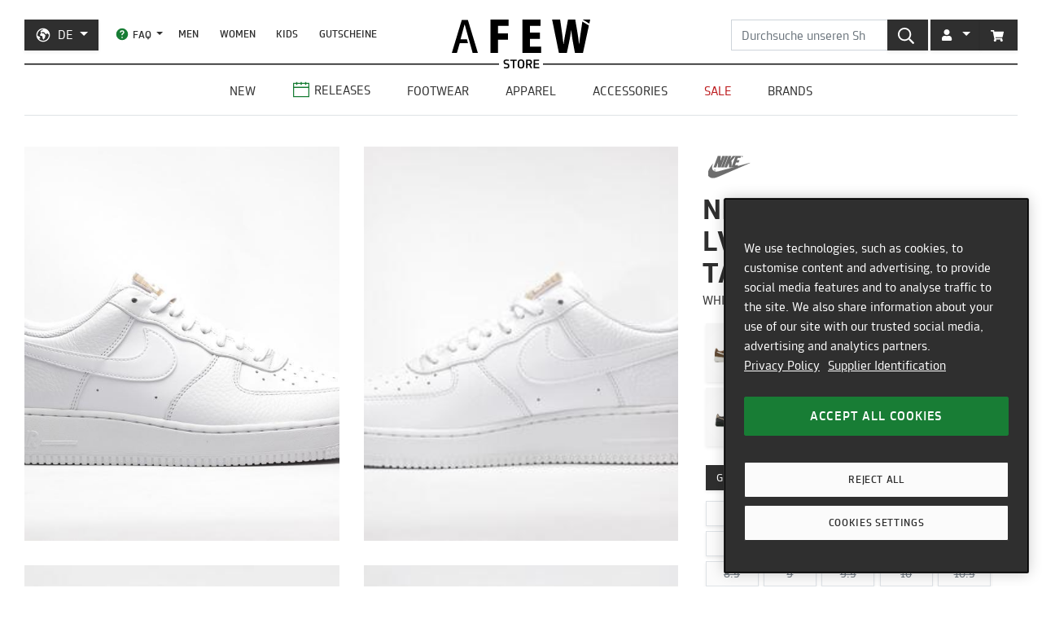

--- FILE ---
content_type: text/html; charset=utf-8
request_url: https://de.afew-store.com/products/nike-air-force-1-07-lv8-white-white-white-vachetta-tan
body_size: 29015
content:
<!doctype html>
<html lang="de" >
<head>
  

  <meta charset="utf-8">
  <meta http-equiv="X-UA-Compatible" content="IE=edge">
  <meta name="viewport" content="width=device-width,initial-scale=1">
  <meta name="theme-color" content="#2f2f2f">

  
      
      <link rel="canonical" href="https://de.afew-store.com/products/nike-air-force-1-07-lv8-white-white-white-vachetta-tan">
      <link rel="alternate" hreflang="de" href="https://de.afew-store.com/products/nike-air-force-1-07-lv8-white-white-white-vachetta-tan" /><link rel="alternate" hreflang="en" href="https://en.afew-store.com/products/nike-air-force-1-07-lv8-white-white-white-vachetta-tan" />
  

  
      <title>Nike Air force 1 `07 lv8 &quot;White vachetta tan&quot; | 718152-108 | AFEW STORE</title>
      
          <meta name="description" content="Nike unterbreitet euch als Teil der den herausragenden &amp;quot;White/white-white-vachetta tan&amp;quot; Air force 1 `07 lv8 &amp;quot;White vachetta tan&amp;quot; und die aus Oregon stammenden Brand hat hierdurch offenbar ein neues Prachtexemplar auf den Markt gebracht. Der schicke Basketball Sneaker der Marke Nike beeindruckt mit einer guten Verarbeit">
      
  

  <link rel="shortcut icon" href="//de.afew-store.com/cdn/shop/t/45/assets/favicon_32x32.png?v=173534306958794174151700745862" type="image/png">
  
  
  <link rel="dns-prefetch" href="https://de.afew-store.com">
  <link rel="dns-prefetch" href="https://en.afew-store.com">
  <link rel="dns-prefetch" href="https://www.afew-store.com">
  <link rel="dns-prefetch" href="https://raffles.afew-store.com">
  <link rel="dns-prefetch" href="https://cdn.afew-store.com">
  <link rel="dns-prefetch" href="https://cdn.shopify.com">
  <link rel="dns-prefetch" href="https://assets.findify.io">
  
  
  <script>
  // function to set findify opt out cookie
  window.setFindifyOptOutCookie = (value) => {
    document.cookie = `findify_optout=${value ? 1 : 0}; path=/; domain=.afew-store.com`;
  };

  // function to set findify search cookie
  window.setFindifySearchCookie = (value) => {
    document.cookie = `findify_search=${value}; path=/; domain=.afew-store.com`;
  };

  //check if findify optout cookie is present and set initial value otherwise
  if (!document.cookie.includes('findify_optout')) {
    window.setFindifyOptOutCookie(true);
  }

  //save searchParams on page load
  window.findifySearchParams = document.location.search;

  window.addEventListener('OneTrustGroupsUpdated', (event) => {
    //check if consent is set for preferences / functional cookies
    const functionalCookiesEnabled = event.detail.includes('C0003');
    window.setFindifyOptOutCookie(!functionalCookiesEnabled);

    //save initial location search params to cookie
    const marketingCookiesEnabled = event.detail.includes('C0004');
    if (
      marketingCookiesEnabled &&
      !document.cookie.includes('findify_search') &&
      window.findifySearchParams
    ) {
      window.setFindifySearchCookie(window.findifySearchParams);
    }
  });
</script>
  <style>
  @font-face {
    font-family: 'TRMelf Freunde';
    src: url("//de.afew-store.com/cdn/shop/files/trmelffreunde_regular-webfont.woff?v=4709569274694620639") format('woff');
    font-weight: 400;
    font-style: normal;
  }

  @font-face {
    font-family: 'TRMelf Freunde';
    src: url("//de.afew-store.com/cdn/shop/files/trmelffreunde_medium-webfont.woff?v=6636595553443919420") format('woff');
    font-weight: 500;
    font-style: normal;
  }

  @font-face {
    font-family: 'TRMelf Freunde';
    src: url("//de.afew-store.com/cdn/shop/files/trmelffreunde_bold-webfont.woff?v=13284730154800301626") format('woff');
    font-weight: 700;
    font-style: normal;
  }

  @font-face {
    font-family: 'TRMelf Freunde';
    src: url("//de.afew-store.com/cdn/shop/files/trmelffreunde_black-webfont.woff?v=7447083278820415761") format('woff');
    font-weight: 900;
    font-style: normal;
  }
</style>

  
<link rel="prefetch" href="//de.afew-store.com/cdn/shop/t/45/assets/gift_card.min.css?v=97195855415705986091758616929" as="style"><link type="text/css" href="//de.afew-store.com/cdn/shop/t/45/assets/theme.min.css?v=130398318701793590551758616927" rel="stylesheet">
  <script>window.performance && window.performance.mark && window.performance.mark('shopify.content_for_header.start');</script><meta name="google-site-verification" content="vCyk9PlYfNGg-2QlFkYGibLwbLoMZYLxEdR0WJbE62M">
<meta id="shopify-digital-wallet" name="shopify-digital-wallet" content="/27184356/digital_wallets/dialog">
<meta name="shopify-checkout-api-token" content="a00701bebfb681225dcb1a2080b0db08">
<meta id="in-context-paypal-metadata" data-shop-id="27184356" data-venmo-supported="false" data-environment="production" data-locale="de_DE" data-paypal-v4="true" data-currency="EUR">
<link rel="alternate" type="application/json+oembed" href="https://de.afew-store.com/products/nike-air-force-1-07-lv8-white-white-white-vachetta-tan.oembed">
<script async="async" src="/checkouts/internal/preloads.js?locale=de-DE"></script>
<script id="apple-pay-shop-capabilities" type="application/json">{"shopId":27184356,"countryCode":"DE","currencyCode":"EUR","merchantCapabilities":["supports3DS"],"merchantId":"gid:\/\/shopify\/Shop\/27184356","merchantName":"AFEW STORE","requiredBillingContactFields":["postalAddress","email"],"requiredShippingContactFields":["postalAddress","email"],"shippingType":"shipping","supportedNetworks":["visa","maestro","masterCard","amex"],"total":{"type":"pending","label":"AFEW STORE","amount":"1.00"},"shopifyPaymentsEnabled":true,"supportsSubscriptions":true}</script>
<script id="shopify-features" type="application/json">{"accessToken":"a00701bebfb681225dcb1a2080b0db08","betas":["rich-media-storefront-analytics"],"domain":"de.afew-store.com","predictiveSearch":true,"shopId":27184356,"locale":"de"}</script>
<script>var Shopify = Shopify || {};
Shopify.shop = "afew-store.myshopify.com";
Shopify.locale = "de";
Shopify.currency = {"active":"EUR","rate":"1.0"};
Shopify.country = "DE";
Shopify.theme = {"name":"AFEW Shopify 2023","id":143289090314,"schema_name":"AFEW 2023","schema_version":"4.0.0","theme_store_id":null,"role":"main"};
Shopify.theme.handle = "null";
Shopify.theme.style = {"id":null,"handle":null};
Shopify.cdnHost = "de.afew-store.com/cdn";
Shopify.routes = Shopify.routes || {};
Shopify.routes.root = "/";</script>
<script type="module">!function(o){(o.Shopify=o.Shopify||{}).modules=!0}(window);</script>
<script>!function(o){function n(){var o=[];function n(){o.push(Array.prototype.slice.apply(arguments))}return n.q=o,n}var t=o.Shopify=o.Shopify||{};t.loadFeatures=n(),t.autoloadFeatures=n()}(window);</script>
<script id="shop-js-analytics" type="application/json">{"pageType":"product"}</script>
<script defer="defer" async type="module" src="//de.afew-store.com/cdn/shopifycloud/shop-js/modules/v2/client.init-shop-cart-sync_kxAhZfSm.de.esm.js"></script>
<script defer="defer" async type="module" src="//de.afew-store.com/cdn/shopifycloud/shop-js/modules/v2/chunk.common_5BMd6ono.esm.js"></script>
<script type="module">
  await import("//de.afew-store.com/cdn/shopifycloud/shop-js/modules/v2/client.init-shop-cart-sync_kxAhZfSm.de.esm.js");
await import("//de.afew-store.com/cdn/shopifycloud/shop-js/modules/v2/chunk.common_5BMd6ono.esm.js");

  window.Shopify.SignInWithShop?.initShopCartSync?.({"fedCMEnabled":true,"windoidEnabled":true});

</script>
<script id="__st">var __st={"a":27184356,"offset":3600,"reqid":"825f6cac-edd1-4a57-babb-11fa3a2932af-1768940981","pageurl":"de.afew-store.com\/products\/nike-air-force-1-07-lv8-white-white-white-vachetta-tan","u":"f2b34fa3782e","p":"product","rtyp":"product","rid":4375407788112};</script>
<script>window.ShopifyPaypalV4VisibilityTracking = true;</script>
<script id="form-persister">!function(){'use strict';const t='contact',e='new_comment',n=[[t,t],['blogs',e],['comments',e],[t,'customer']],o='password',r='form_key',c=['recaptcha-v3-token','g-recaptcha-response','h-captcha-response',o],s=()=>{try{return window.sessionStorage}catch{return}},i='__shopify_v',u=t=>t.elements[r],a=function(){const t=[...n].map((([t,e])=>`form[action*='/${t}']:not([data-nocaptcha='true']) input[name='form_type'][value='${e}']`)).join(',');var e;return e=t,()=>e?[...document.querySelectorAll(e)].map((t=>t.form)):[]}();function m(t){const e=u(t);a().includes(t)&&(!e||!e.value)&&function(t){try{if(!s())return;!function(t){const e=s();if(!e)return;const n=u(t);if(!n)return;const o=n.value;o&&e.removeItem(o)}(t);const e=Array.from(Array(32),(()=>Math.random().toString(36)[2])).join('');!function(t,e){u(t)||t.append(Object.assign(document.createElement('input'),{type:'hidden',name:r})),t.elements[r].value=e}(t,e),function(t,e){const n=s();if(!n)return;const r=[...t.querySelectorAll(`input[type='${o}']`)].map((({name:t})=>t)),u=[...c,...r],a={};for(const[o,c]of new FormData(t).entries())u.includes(o)||(a[o]=c);n.setItem(e,JSON.stringify({[i]:1,action:t.action,data:a}))}(t,e)}catch(e){console.error('failed to persist form',e)}}(t)}const f=t=>{if('true'===t.dataset.persistBound)return;const e=function(t,e){const n=function(t){return'function'==typeof t.submit?t.submit:HTMLFormElement.prototype.submit}(t).bind(t);return function(){let t;return()=>{t||(t=!0,(()=>{try{e(),n()}catch(t){(t=>{console.error('form submit failed',t)})(t)}})(),setTimeout((()=>t=!1),250))}}()}(t,(()=>{m(t)}));!function(t,e){if('function'==typeof t.submit&&'function'==typeof e)try{t.submit=e}catch{}}(t,e),t.addEventListener('submit',(t=>{t.preventDefault(),e()})),t.dataset.persistBound='true'};!function(){function t(t){const e=(t=>{const e=t.target;return e instanceof HTMLFormElement?e:e&&e.form})(t);e&&m(e)}document.addEventListener('submit',t),document.addEventListener('DOMContentLoaded',(()=>{const e=a();for(const t of e)f(t);var n;n=document.body,new window.MutationObserver((t=>{for(const e of t)if('childList'===e.type&&e.addedNodes.length)for(const t of e.addedNodes)1===t.nodeType&&'FORM'===t.tagName&&a().includes(t)&&f(t)})).observe(n,{childList:!0,subtree:!0,attributes:!1}),document.removeEventListener('submit',t)}))}()}();</script>
<script integrity="sha256-4kQ18oKyAcykRKYeNunJcIwy7WH5gtpwJnB7kiuLZ1E=" data-source-attribution="shopify.loadfeatures" defer="defer" src="//de.afew-store.com/cdn/shopifycloud/storefront/assets/storefront/load_feature-a0a9edcb.js" crossorigin="anonymous"></script>
<script data-source-attribution="shopify.dynamic_checkout.dynamic.init">var Shopify=Shopify||{};Shopify.PaymentButton=Shopify.PaymentButton||{isStorefrontPortableWallets:!0,init:function(){window.Shopify.PaymentButton.init=function(){};var t=document.createElement("script");t.src="https://de.afew-store.com/cdn/shopifycloud/portable-wallets/latest/portable-wallets.de.js",t.type="module",document.head.appendChild(t)}};
</script>
<script data-source-attribution="shopify.dynamic_checkout.buyer_consent">
  function portableWalletsHideBuyerConsent(e){var t=document.getElementById("shopify-buyer-consent"),n=document.getElementById("shopify-subscription-policy-button");t&&n&&(t.classList.add("hidden"),t.setAttribute("aria-hidden","true"),n.removeEventListener("click",e))}function portableWalletsShowBuyerConsent(e){var t=document.getElementById("shopify-buyer-consent"),n=document.getElementById("shopify-subscription-policy-button");t&&n&&(t.classList.remove("hidden"),t.removeAttribute("aria-hidden"),n.addEventListener("click",e))}window.Shopify?.PaymentButton&&(window.Shopify.PaymentButton.hideBuyerConsent=portableWalletsHideBuyerConsent,window.Shopify.PaymentButton.showBuyerConsent=portableWalletsShowBuyerConsent);
</script>
<script data-source-attribution="shopify.dynamic_checkout.cart.bootstrap">document.addEventListener("DOMContentLoaded",(function(){function t(){return document.querySelector("shopify-accelerated-checkout-cart, shopify-accelerated-checkout")}if(t())Shopify.PaymentButton.init();else{new MutationObserver((function(e,n){t()&&(Shopify.PaymentButton.init(),n.disconnect())})).observe(document.body,{childList:!0,subtree:!0})}}));
</script>
<link id="shopify-accelerated-checkout-styles" rel="stylesheet" media="screen" href="https://de.afew-store.com/cdn/shopifycloud/portable-wallets/latest/accelerated-checkout-backwards-compat.css" crossorigin="anonymous">
<style id="shopify-accelerated-checkout-cart">
        #shopify-buyer-consent {
  margin-top: 1em;
  display: inline-block;
  width: 100%;
}

#shopify-buyer-consent.hidden {
  display: none;
}

#shopify-subscription-policy-button {
  background: none;
  border: none;
  padding: 0;
  text-decoration: underline;
  font-size: inherit;
  cursor: pointer;
}

#shopify-subscription-policy-button::before {
  box-shadow: none;
}

      </style>

<script>window.performance && window.performance.mark && window.performance.mark('shopify.content_for_header.end');</script>
<script>
    window.locale = "DE";
    window.mediastation = null;
    window.click_url = "\/\/de.afew-store.com\/cdn\/shop\/t\/45\/assets\/click.wav?v=138215215473998282151693911464";
    window.locales = {
      custom: {
        discount_flag: {
          code: "CODE",
          active: "angewendet"
        }
      }
    };

    // Define dataLayer and the gtag function.
    window.dataLayer = window.dataLayer || [];
    function gtag(){dataLayer.push(arguments);}

    // Set default consent
    gtag('consent', 'default', {
        ad_storage: "denied",
        analytics_storage: "denied",
        functionality_storage: "denied",
        personalization_storage: "denied",
        security_storage: "denied",
        ad_user_data: "denied",
        ad_personalization: "denied",
    });
    
    
     
    // load the klaviyo object
    !function(){if(!window.klaviyo){window._klOnsite=window._klOnsite||[];try{window.klaviyo=new Proxy({},{get:function(n,i){return"push"===i?function(){var n;(n=window._klOnsite).push.apply(n,arguments)}:function(){for(var n=arguments.length,o=new Array(n),w=0;w<n;w++)o[w]=arguments[w];var t="function"==typeof o[o.length-1]?o.pop():void 0,e=new Promise((function(n){window._klOnsite.push([i].concat(o,[function(i){t&&t(i),n(i)}]))}));return e}}})}catch(n){window.klaviyo=window.klaviyo||[],window.klaviyo.push=function(){var n;(n=window._klOnsite).push.apply(n,arguments)}}}}();
    
    
    
    window.newsletter_form_id = "TkLUdu";
    window.newsletter_signup_link = "https:\/\/manage.kmail-lists.com\/subscriptions\/subscribe?a=V6RSnQ\u0026g=YAnzYP";

    
    
    window.sale_update_form_id = "RQcxgY";
    window.sale_update_signup_link = "https:\/\/manage.kmail-lists.com\/subscriptions\/subscribe?a=V6RSnQ\u0026g=Y8C44Y";

    
    
    window.stock_update_form_id = "WqS43v";
    window.stock_update_signup_link = "https:\/\/manage.kmail-lists.com\/subscriptions\/subscribe?a=V6RSnQ\u0026g=U5tnaU";
    

    window.external_svgs = "\/\/de.afew-store.com\/cdn\/shop\/t\/45\/assets\/icons-logos.svg?v=93703828852673949931760440876";
    
      
      
      var size_chart = {"3":{"US":"3","EU":"35","UK":"2.5","CM":"21.1"},"3.5":{"US":"3.5","EU":"35.5","UK":"3","CM":"22"},"4":{"US":"4","EU":"36","UK":"3.5","CM":"22.5"},"4.5":{"US":"4.5","EU":"36.5","UK":"4","CM":"23"},"5":{"US":"5","EU":"37.5","UK":"4.5","CM":"23.5"},"5.5":{"US":"5.5","EU":"38","UK":"5","CM":"24"},"6":{"US":"6","EU":"38.5","UK":"5.5","CM":"24"},"6.5":{"US":"6.5","EU":"39","UK":"6","CM":"24.5"},"7":{"US":"7","EU":"40","UK":"6","CM":"25"},"7.5":{"US":"7.5","EU":"40.5","UK":"6.5","CM":"25.5"},"8":{"US":"8","EU":"41","UK":"7","CM":"26"},"8.5":{"US":"8.5","EU":"42","UK":"7.5","CM":"26.5"},"9":{"US":"9","EU":"42.5","UK":"8","CM":"27"},"9.5":{"US":"9.5","EU":"43","UK":"8.5","CM":"27.5"},"10":{"US":"10","EU":"44","UK":"9","CM":"28"},"10.5":{"US":"10.5","EU":"44.5","UK":"9.5","CM":"28.5"},"11":{"US":"11","EU":"45","UK":"10","CM":"29"},"11.5":{"US":"11.5","EU":"45.5","UK":"10.5","CM":"29.5"},"12":{"US":"12","EU":"46","UK":"11","CM":"30"},"12.5":{"US":"12.5","EU":"47","UK":"11.5","CM":"30.5"},"13":{"US":"13","EU":"47.5","UK":"12","CM":"31"},"13.5":{"US":"13.5","EU":"48","UK":"12.5","CM":"31.5"},"14":{"US":"14","EU":"48.5","UK":"13","CM":"32"},"14.5":{"US":"14.5","EU":"49","UK":"13.5","CM":"32"},"15":{"US":"15","EU":"49.5","UK":"14","CM":"32.5"},"15.5":{"US":"15.5","EU":"50","UK":"14.5","CM":"32.5"},"16":{"US":"16","EU":"50.5","UK":"15","CM":"33"},"16.5":{"US":"16.5","EU":"51","UK":"15.5","CM":"33.5"},"17":{"US":"17","EU":"51.5","UK":"16","CM":"34"},"17.5":{"US":"17.5","EU":"52","UK":"16.5","CM":"34.5"},"18":{"US":"18","EU":"52.5","UK":"17","CM":"35"}};
      const klaviyo_product = {
        Name: "Nike Air force 1 `07 lv8 \"White vachetta tan\"",
        ProductID: 4375407788112,
        Tags: ["brand:Nike","collection:Normal","color:Brown","color:White","fit:Normal\/Regular","gender:Women","level1:nike","level2:nike-air-force-1","material:Leather","shoesCut:Low Cut","status:onlineonly","status:outofstock","style:Basketball","tax:19","vendor:Nike"],
        ImageURL: 'https:' + "\/\/de.afew-store.com\/cdn\/shop\/products\/nike-air-force-1-07-lv8-white-white-white-vachetta-tan-718152-108-sneaker.jpg?v=1663004476\u0026width=600",
        URL: "https:\/\/de.afew-store.com" + "\/products\/nike-air-force-1-07-lv8-white-white-white-vachetta-tan",
        Brand: "Nike",
        Price: 109.99,
        CompareAtPrice: 0
      };
      
      window.current_product = {
        id: 4375407788112,
        available: false,
        size_chart: size_chart,
        klaviyo_product: klaviyo_product,
        thumb: "\/\/de.afew-store.com\/cdn\/shop\/products\/nike-air-force-1-07-lv8-white-white-white-vachetta-tan-718152-108-sneaker.jpg?v=1663004476\u0026width=600",
        release_type: null,
        release_date: null,
        status_tag: "outofstock"
      };

      var product_variants = {}
      
        
        
        var product_variant = {
          id: 31341868515408,
          available: false,
          title: "3.5",
          sku: "9975-3.5"
        };

        

        product_variants["9975-3.5"] = product_variant;
      
        
        
        var product_variant = {
          id: 31341868548176,
          available: false,
          title: "4",
          sku: "9975-4"
        };

        

        product_variants["9975-4"] = product_variant;
      
        
        
        var product_variant = {
          id: 31341868580944,
          available: false,
          title: "4.5",
          sku: "9975-4.5"
        };

        

        product_variants["9975-4.5"] = product_variant;
      
        
        
        var product_variant = {
          id: 31341868613712,
          available: false,
          title: "5",
          sku: "9975-5"
        };

        

        product_variants["9975-5"] = product_variant;
      
        
        
        var product_variant = {
          id: 31341868646480,
          available: false,
          title: "5.5",
          sku: "9975-5.5"
        };

        

        product_variants["9975-5.5"] = product_variant;
      
        
        
        var product_variant = {
          id: 31341868679248,
          available: false,
          title: "6",
          sku: "9975-6"
        };

        

        product_variants["9975-6"] = product_variant;
      
        
        
        var product_variant = {
          id: 31341868712016,
          available: false,
          title: "6.5",
          sku: "9975-6.5"
        };

        

        product_variants["9975-6.5"] = product_variant;
      
        
        
        var product_variant = {
          id: 31341868744784,
          available: false,
          title: "7",
          sku: "9975-7"
        };

        

        product_variants["9975-7"] = product_variant;
      
        
        
        var product_variant = {
          id: 31341868777552,
          available: false,
          title: "7.5",
          sku: "9975-7.5"
        };

        

        product_variants["9975-7.5"] = product_variant;
      
        
        
        var product_variant = {
          id: 31341868810320,
          available: false,
          title: "8",
          sku: "9975-8"
        };

        

        product_variants["9975-8"] = product_variant;
      
        
        
        var product_variant = {
          id: 31341868843088,
          available: false,
          title: "8.5",
          sku: "9975-8.5"
        };

        

        product_variants["9975-8.5"] = product_variant;
      
        
        
        var product_variant = {
          id: 31341868875856,
          available: false,
          title: "9",
          sku: "9975-9"
        };

        

        product_variants["9975-9"] = product_variant;
      
        
        
        var product_variant = {
          id: 31341868908624,
          available: false,
          title: "9.5",
          sku: "9975-9.5"
        };

        

        product_variants["9975-9.5"] = product_variant;
      
        
        
        var product_variant = {
          id: 31341868941392,
          available: false,
          title: "10",
          sku: "9975-10"
        };

        

        product_variants["9975-10"] = product_variant;
      
        
        
        var product_variant = {
          id: 31341868974160,
          available: false,
          title: "10.5",
          sku: "9975-10.5"
        };

        

        product_variants["9975-10.5"] = product_variant;
      
        
        
        var product_variant = {
          id: 31341869006928,
          available: false,
          title: "11",
          sku: "9975-11"
        };

        

        product_variants["9975-11"] = product_variant;
      
        
        
        var product_variant = {
          id: 31341869039696,
          available: false,
          title: "11.5",
          sku: "9975-11.5"
        };

        

        product_variants["9975-11.5"] = product_variant;
      
        
        
        var product_variant = {
          id: 31341869072464,
          available: false,
          title: "12",
          sku: "9975-12"
        };

        

        product_variants["9975-12"] = product_variant;
      
        
        
        var product_variant = {
          id: 31341869105232,
          available: false,
          title: "12.5",
          sku: "9975-12.5"
        };

        

        product_variants["9975-12.5"] = product_variant;
      
        
        
        var product_variant = {
          id: 31341869138000,
          available: false,
          title: "13",
          sku: "9975-13"
        };

        

        product_variants["9975-13"] = product_variant;
      
        
        
        var product_variant = {
          id: 31341869170768,
          available: false,
          title: "13.5",
          sku: "9975-13.5"
        };

        

        product_variants["9975-13.5"] = product_variant;
      
        
        
        var product_variant = {
          id: 31341869203536,
          available: false,
          title: "14",
          sku: "9975-14"
        };

        

        product_variants["9975-14"] = product_variant;
      
        
        
        var product_variant = {
          id: 31341869236304,
          available: false,
          title: "15",
          sku: "9975-15"
        };

        

        product_variants["9975-15"] = product_variant;
      
        
        
        var product_variant = {
          id: 31341869269072,
          available: false,
          title: "16",
          sku: "9975-16"
        };

        

        product_variants["9975-16"] = product_variant;
      
        
        
        var product_variant = {
          id: 31341869301840,
          available: false,
          title: "17",
          sku: "9975-17"
        };

        

        product_variants["9975-17"] = product_variant;
      
        
        
        var product_variant = {
          id: 31341869334608,
          available: false,
          title: "18",
          sku: "9975-18"
        };

        

        product_variants["9975-18"] = product_variant;
      
      window.current_product.variants = product_variants;

      
    

    window.search_terms = '';
    
  </script>

  
    <meta property="og:site_name" content="AFEW STORE">
<meta property="og:url" content="https://de.afew-store.com/products/nike-air-force-1-07-lv8-white-white-white-vachetta-tan">

<meta property="og:type" content="product">
<meta property="og:title" content="Nike Air force 1 `07 lv8 &quot;White vachetta tan&quot;">
<meta property="og:description" content="Nike unterbreitet euch als Teil der den herausragenden &quot;White/white-white-vachetta tan&quot; Air force 1 `07 lv8 &quot;White vachetta tan&quot; und die aus Oregon stammenden Brand hat hierdurch offenbar ein neues Prachtexemplar auf den Markt gebracht. Der schicke Basketball Sneaker der Marke Nike beeindruckt mit einer guten Verarbeit">

<meta property="og:image" content="https://cdn.afew-store.com/assets/22/221721/1200/nike-air-force-1-07-lv8-white-white-white-vachetta-tan-718152-108-footwear%20%3E%20sneaker-manufacturers-1.jpg"><meta property="og:image" content="https://cdn.afew-store.com/assets/22/221722/1200/nike-air-force-1-07-lv8-white-white-white-vachetta-tan-718152-108-footwear%20%3E%20sneaker-manufacturers-2.jpg"><meta property="og:image" content="https://cdn.afew-store.com/assets/22/221723/1200/nike-air-force-1-07-lv8-white-white-white-vachetta-tan-718152-108-footwear%20%3E%20sneaker-manufacturers-3.jpg">

<meta property="product:availability" content="oos"><meta property="product:price:amount" content="109.99"><meta property="product:price:currency" content="EUR"><meta property="og:brand" content="Nike">

<meta name="twitter:site" content="@afewstore">
<meta name="twitter:card" content="summary_large_image">
<meta name="twitter:title" content="Nike Air force 1 `07 lv8 &quot;White vachetta tan&quot;">
<meta name="twitter:description" content="Nike unterbreitet euch als Teil der den herausragenden &amp;quot;White/white-white-vachetta tan&amp;quot; Air force 1 `07 lv8 &amp;quot;White vachetta tan&amp;quot; und die aus Oregon stammenden Brand hat hierdurch offenbar ein neues Prachtexemplar auf den Markt gebracht. Der schicke Basketball Sneaker der Marke Nike beeindruckt mit einer guten Verarbeit">

    
      
      <script type="text/plain" class="optanon-category-C0004" async src="https://static.klaviyo.com/onsite/js/klaviyo.js?company_id=V6RSnQ"></script>
      
    
  

  
<script type="text/javascript" src="//de.afew-store.com/cdn/shop/t/45/assets/afew.vendors.min.js?v=50185130694510340091758616933" defer="defer"></script><script type="text/javascript" src="//de.afew-store.com/cdn/shop/t/45/assets/templates.product.min.js?v=61119393023731256001765199274" defer="defer"></script>

  <script src="//assets.findify.io/afew-store.myshopify.com.min.js" defer></script>

<!-- BEGIN app block: shopify://apps/onetrust-consent-management/blocks/consent_management/a0f47f36-e440-438e-946e-6f1b3963b606 -->
<script src="https://cdn.shopify.com/extensions/f2dc2781-781c-4b62-b8ed-c5471f514e1a/51194b6b0c9144e9e9b055cb483ad8365a43092e/assets/storefront-consent.js"></script>
<script id="onetrust-script" src="https://cookie-cdn.cookiepro.com/scripttemplates/otSDKStub.js" type="text/javascript" charset="UTF-8" data-domain-script="c8ca97b8-4a12-4e49-ba63-0f76d0a22c24" data-shopify-consent-mapping={"analytics":["C0002"],"marketing":["C0004"],"preferences":["C0003"],"sale_of_data":[]}></script><!-- END app block --><link href="https://monorail-edge.shopifysvc.com" rel="dns-prefetch">
<script>(function(){if ("sendBeacon" in navigator && "performance" in window) {try {var session_token_from_headers = performance.getEntriesByType('navigation')[0].serverTiming.find(x => x.name == '_s').description;} catch {var session_token_from_headers = undefined;}var session_cookie_matches = document.cookie.match(/_shopify_s=([^;]*)/);var session_token_from_cookie = session_cookie_matches && session_cookie_matches.length === 2 ? session_cookie_matches[1] : "";var session_token = session_token_from_headers || session_token_from_cookie || "";function handle_abandonment_event(e) {var entries = performance.getEntries().filter(function(entry) {return /monorail-edge.shopifysvc.com/.test(entry.name);});if (!window.abandonment_tracked && entries.length === 0) {window.abandonment_tracked = true;var currentMs = Date.now();var navigation_start = performance.timing.navigationStart;var payload = {shop_id: 27184356,url: window.location.href,navigation_start,duration: currentMs - navigation_start,session_token,page_type: "product"};window.navigator.sendBeacon("https://monorail-edge.shopifysvc.com/v1/produce", JSON.stringify({schema_id: "online_store_buyer_site_abandonment/1.1",payload: payload,metadata: {event_created_at_ms: currentMs,event_sent_at_ms: currentMs}}));}}window.addEventListener('pagehide', handle_abandonment_event);}}());</script>
<script id="web-pixels-manager-setup">(function e(e,d,r,n,o){if(void 0===o&&(o={}),!Boolean(null===(a=null===(i=window.Shopify)||void 0===i?void 0:i.analytics)||void 0===a?void 0:a.replayQueue)){var i,a;window.Shopify=window.Shopify||{};var t=window.Shopify;t.analytics=t.analytics||{};var s=t.analytics;s.replayQueue=[],s.publish=function(e,d,r){return s.replayQueue.push([e,d,r]),!0};try{self.performance.mark("wpm:start")}catch(e){}var l=function(){var e={modern:/Edge?\/(1{2}[4-9]|1[2-9]\d|[2-9]\d{2}|\d{4,})\.\d+(\.\d+|)|Firefox\/(1{2}[4-9]|1[2-9]\d|[2-9]\d{2}|\d{4,})\.\d+(\.\d+|)|Chrom(ium|e)\/(9{2}|\d{3,})\.\d+(\.\d+|)|(Maci|X1{2}).+ Version\/(15\.\d+|(1[6-9]|[2-9]\d|\d{3,})\.\d+)([,.]\d+|)( \(\w+\)|)( Mobile\/\w+|) Safari\/|Chrome.+OPR\/(9{2}|\d{3,})\.\d+\.\d+|(CPU[ +]OS|iPhone[ +]OS|CPU[ +]iPhone|CPU IPhone OS|CPU iPad OS)[ +]+(15[._]\d+|(1[6-9]|[2-9]\d|\d{3,})[._]\d+)([._]\d+|)|Android:?[ /-](13[3-9]|1[4-9]\d|[2-9]\d{2}|\d{4,})(\.\d+|)(\.\d+|)|Android.+Firefox\/(13[5-9]|1[4-9]\d|[2-9]\d{2}|\d{4,})\.\d+(\.\d+|)|Android.+Chrom(ium|e)\/(13[3-9]|1[4-9]\d|[2-9]\d{2}|\d{4,})\.\d+(\.\d+|)|SamsungBrowser\/([2-9]\d|\d{3,})\.\d+/,legacy:/Edge?\/(1[6-9]|[2-9]\d|\d{3,})\.\d+(\.\d+|)|Firefox\/(5[4-9]|[6-9]\d|\d{3,})\.\d+(\.\d+|)|Chrom(ium|e)\/(5[1-9]|[6-9]\d|\d{3,})\.\d+(\.\d+|)([\d.]+$|.*Safari\/(?![\d.]+ Edge\/[\d.]+$))|(Maci|X1{2}).+ Version\/(10\.\d+|(1[1-9]|[2-9]\d|\d{3,})\.\d+)([,.]\d+|)( \(\w+\)|)( Mobile\/\w+|) Safari\/|Chrome.+OPR\/(3[89]|[4-9]\d|\d{3,})\.\d+\.\d+|(CPU[ +]OS|iPhone[ +]OS|CPU[ +]iPhone|CPU IPhone OS|CPU iPad OS)[ +]+(10[._]\d+|(1[1-9]|[2-9]\d|\d{3,})[._]\d+)([._]\d+|)|Android:?[ /-](13[3-9]|1[4-9]\d|[2-9]\d{2}|\d{4,})(\.\d+|)(\.\d+|)|Mobile Safari.+OPR\/([89]\d|\d{3,})\.\d+\.\d+|Android.+Firefox\/(13[5-9]|1[4-9]\d|[2-9]\d{2}|\d{4,})\.\d+(\.\d+|)|Android.+Chrom(ium|e)\/(13[3-9]|1[4-9]\d|[2-9]\d{2}|\d{4,})\.\d+(\.\d+|)|Android.+(UC? ?Browser|UCWEB|U3)[ /]?(15\.([5-9]|\d{2,})|(1[6-9]|[2-9]\d|\d{3,})\.\d+)\.\d+|SamsungBrowser\/(5\.\d+|([6-9]|\d{2,})\.\d+)|Android.+MQ{2}Browser\/(14(\.(9|\d{2,})|)|(1[5-9]|[2-9]\d|\d{3,})(\.\d+|))(\.\d+|)|K[Aa][Ii]OS\/(3\.\d+|([4-9]|\d{2,})\.\d+)(\.\d+|)/},d=e.modern,r=e.legacy,n=navigator.userAgent;return n.match(d)?"modern":n.match(r)?"legacy":"unknown"}(),u="modern"===l?"modern":"legacy",c=(null!=n?n:{modern:"",legacy:""})[u],f=function(e){return[e.baseUrl,"/wpm","/b",e.hashVersion,"modern"===e.buildTarget?"m":"l",".js"].join("")}({baseUrl:d,hashVersion:r,buildTarget:u}),m=function(e){var d=e.version,r=e.bundleTarget,n=e.surface,o=e.pageUrl,i=e.monorailEndpoint;return{emit:function(e){var a=e.status,t=e.errorMsg,s=(new Date).getTime(),l=JSON.stringify({metadata:{event_sent_at_ms:s},events:[{schema_id:"web_pixels_manager_load/3.1",payload:{version:d,bundle_target:r,page_url:o,status:a,surface:n,error_msg:t},metadata:{event_created_at_ms:s}}]});if(!i)return console&&console.warn&&console.warn("[Web Pixels Manager] No Monorail endpoint provided, skipping logging."),!1;try{return self.navigator.sendBeacon.bind(self.navigator)(i,l)}catch(e){}var u=new XMLHttpRequest;try{return u.open("POST",i,!0),u.setRequestHeader("Content-Type","text/plain"),u.send(l),!0}catch(e){return console&&console.warn&&console.warn("[Web Pixels Manager] Got an unhandled error while logging to Monorail."),!1}}}}({version:r,bundleTarget:l,surface:e.surface,pageUrl:self.location.href,monorailEndpoint:e.monorailEndpoint});try{o.browserTarget=l,function(e){var d=e.src,r=e.async,n=void 0===r||r,o=e.onload,i=e.onerror,a=e.sri,t=e.scriptDataAttributes,s=void 0===t?{}:t,l=document.createElement("script"),u=document.querySelector("head"),c=document.querySelector("body");if(l.async=n,l.src=d,a&&(l.integrity=a,l.crossOrigin="anonymous"),s)for(var f in s)if(Object.prototype.hasOwnProperty.call(s,f))try{l.dataset[f]=s[f]}catch(e){}if(o&&l.addEventListener("load",o),i&&l.addEventListener("error",i),u)u.appendChild(l);else{if(!c)throw new Error("Did not find a head or body element to append the script");c.appendChild(l)}}({src:f,async:!0,onload:function(){if(!function(){var e,d;return Boolean(null===(d=null===(e=window.Shopify)||void 0===e?void 0:e.analytics)||void 0===d?void 0:d.initialized)}()){var d=window.webPixelsManager.init(e)||void 0;if(d){var r=window.Shopify.analytics;r.replayQueue.forEach((function(e){var r=e[0],n=e[1],o=e[2];d.publishCustomEvent(r,n,o)})),r.replayQueue=[],r.publish=d.publishCustomEvent,r.visitor=d.visitor,r.initialized=!0}}},onerror:function(){return m.emit({status:"failed",errorMsg:"".concat(f," has failed to load")})},sri:function(e){var d=/^sha384-[A-Za-z0-9+/=]+$/;return"string"==typeof e&&d.test(e)}(c)?c:"",scriptDataAttributes:o}),m.emit({status:"loading"})}catch(e){m.emit({status:"failed",errorMsg:(null==e?void 0:e.message)||"Unknown error"})}}})({shopId: 27184356,storefrontBaseUrl: "https://de.afew-store.com",extensionsBaseUrl: "https://extensions.shopifycdn.com/cdn/shopifycloud/web-pixels-manager",monorailEndpoint: "https://monorail-edge.shopifysvc.com/unstable/produce_batch",surface: "storefront-renderer",enabledBetaFlags: ["2dca8a86"],webPixelsConfigList: [{"id":"3322118410","configuration":"{\"accountID\":\"V6RSnQ\",\"webPixelConfig\":\"eyJlbmFibGVBZGRlZFRvQ2FydEV2ZW50cyI6IHRydWV9\"}","eventPayloadVersion":"v1","runtimeContext":"STRICT","scriptVersion":"524f6c1ee37bacdca7657a665bdca589","type":"APP","apiClientId":123074,"privacyPurposes":["ANALYTICS","MARKETING"],"dataSharingAdjustments":{"protectedCustomerApprovalScopes":["read_customer_address","read_customer_email","read_customer_name","read_customer_personal_data","read_customer_phone"]}},{"id":"2702344458","configuration":"{\"config\":\"{\\\"google_tag_ids\\\":[\\\"G-1TSW6QP7DB\\\",\\\"AW-936752044\\\",\\\"GT-K4CG9QM3\\\"],\\\"target_country\\\":\\\"ZZ\\\",\\\"gtag_events\\\":[{\\\"type\\\":\\\"begin_checkout\\\",\\\"action_label\\\":[\\\"G-1TSW6QP7DB\\\",\\\"AW-936752044\\\/Hn3HCL-Ml4obEKzn1r4D\\\"]},{\\\"type\\\":\\\"search\\\",\\\"action_label\\\":[\\\"G-1TSW6QP7DB\\\",\\\"AW-936752044\\\/v_SRCIGoooobEKzn1r4D\\\"]},{\\\"type\\\":\\\"view_item\\\",\\\"action_label\\\":[\\\"G-1TSW6QP7DB\\\",\\\"AW-936752044\\\/yWuRCP6nooobEKzn1r4D\\\",\\\"MC-9BSLK4CW1H\\\"]},{\\\"type\\\":\\\"purchase\\\",\\\"action_label\\\":[\\\"G-1TSW6QP7DB\\\",\\\"AW-936752044\\\/E9rRCLyMl4obEKzn1r4D\\\",\\\"MC-9BSLK4CW1H\\\"]},{\\\"type\\\":\\\"page_view\\\",\\\"action_label\\\":[\\\"G-1TSW6QP7DB\\\",\\\"AW-936752044\\\/M8orCPunooobEKzn1r4D\\\",\\\"MC-9BSLK4CW1H\\\"]},{\\\"type\\\":\\\"add_payment_info\\\",\\\"action_label\\\":[\\\"G-1TSW6QP7DB\\\",\\\"AW-936752044\\\/zDuSCISoooobEKzn1r4D\\\"]},{\\\"type\\\":\\\"add_to_cart\\\",\\\"action_label\\\":[\\\"G-1TSW6QP7DB\\\",\\\"AW-936752044\\\/V5-mCPinooobEKzn1r4D\\\"]}],\\\"enable_monitoring_mode\\\":false}\"}","eventPayloadVersion":"v1","runtimeContext":"OPEN","scriptVersion":"b2a88bafab3e21179ed38636efcd8a93","type":"APP","apiClientId":1780363,"privacyPurposes":[],"dataSharingAdjustments":{"protectedCustomerApprovalScopes":["read_customer_address","read_customer_email","read_customer_name","read_customer_personal_data","read_customer_phone"]}},{"id":"263323914","eventPayloadVersion":"1","runtimeContext":"LAX","scriptVersion":"1","type":"CUSTOM","privacyPurposes":["PREFERENCES"],"name":"Findify"},{"id":"263356682","eventPayloadVersion":"1","runtimeContext":"LAX","scriptVersion":"3","type":"CUSTOM","privacyPurposes":["MARKETING"],"name":"Webgains"},{"id":"shopify-app-pixel","configuration":"{}","eventPayloadVersion":"v1","runtimeContext":"STRICT","scriptVersion":"0450","apiClientId":"shopify-pixel","type":"APP","privacyPurposes":["ANALYTICS","MARKETING"]},{"id":"shopify-custom-pixel","eventPayloadVersion":"v1","runtimeContext":"LAX","scriptVersion":"0450","apiClientId":"shopify-pixel","type":"CUSTOM","privacyPurposes":["ANALYTICS","MARKETING"]}],isMerchantRequest: false,initData: {"shop":{"name":"AFEW STORE","paymentSettings":{"currencyCode":"EUR"},"myshopifyDomain":"afew-store.myshopify.com","countryCode":"DE","storefrontUrl":"https:\/\/de.afew-store.com"},"customer":null,"cart":null,"checkout":null,"productVariants":[{"price":{"amount":109.99,"currencyCode":"EUR"},"product":{"title":"Nike Air force 1 `07 lv8 \"White vachetta tan\"","vendor":"Nike","id":"4375407788112","untranslatedTitle":"Nike Air force 1 `07 lv8 \"White vachetta tan\"","url":"\/products\/nike-air-force-1-07-lv8-white-white-white-vachetta-tan","type":"Footwear \u003e Sneaker"},"id":"31341868515408","image":{"src":"\/\/de.afew-store.com\/cdn\/shop\/products\/nike-air-force-1-07-lv8-white-white-white-vachetta-tan-718152-108-sneaker.jpg?v=1663004476"},"sku":"9975-3.5","title":"3.5","untranslatedTitle":"3.5"},{"price":{"amount":109.99,"currencyCode":"EUR"},"product":{"title":"Nike Air force 1 `07 lv8 \"White vachetta tan\"","vendor":"Nike","id":"4375407788112","untranslatedTitle":"Nike Air force 1 `07 lv8 \"White vachetta tan\"","url":"\/products\/nike-air-force-1-07-lv8-white-white-white-vachetta-tan","type":"Footwear \u003e Sneaker"},"id":"31341868548176","image":{"src":"\/\/de.afew-store.com\/cdn\/shop\/products\/nike-air-force-1-07-lv8-white-white-white-vachetta-tan-718152-108-sneaker.jpg?v=1663004476"},"sku":"9975-4","title":"4","untranslatedTitle":"4"},{"price":{"amount":109.99,"currencyCode":"EUR"},"product":{"title":"Nike Air force 1 `07 lv8 \"White vachetta tan\"","vendor":"Nike","id":"4375407788112","untranslatedTitle":"Nike Air force 1 `07 lv8 \"White vachetta tan\"","url":"\/products\/nike-air-force-1-07-lv8-white-white-white-vachetta-tan","type":"Footwear \u003e Sneaker"},"id":"31341868580944","image":{"src":"\/\/de.afew-store.com\/cdn\/shop\/products\/nike-air-force-1-07-lv8-white-white-white-vachetta-tan-718152-108-sneaker.jpg?v=1663004476"},"sku":"9975-4.5","title":"4.5","untranslatedTitle":"4.5"},{"price":{"amount":109.99,"currencyCode":"EUR"},"product":{"title":"Nike Air force 1 `07 lv8 \"White vachetta tan\"","vendor":"Nike","id":"4375407788112","untranslatedTitle":"Nike Air force 1 `07 lv8 \"White vachetta tan\"","url":"\/products\/nike-air-force-1-07-lv8-white-white-white-vachetta-tan","type":"Footwear \u003e Sneaker"},"id":"31341868613712","image":{"src":"\/\/de.afew-store.com\/cdn\/shop\/products\/nike-air-force-1-07-lv8-white-white-white-vachetta-tan-718152-108-sneaker.jpg?v=1663004476"},"sku":"9975-5","title":"5","untranslatedTitle":"5"},{"price":{"amount":109.99,"currencyCode":"EUR"},"product":{"title":"Nike Air force 1 `07 lv8 \"White vachetta tan\"","vendor":"Nike","id":"4375407788112","untranslatedTitle":"Nike Air force 1 `07 lv8 \"White vachetta tan\"","url":"\/products\/nike-air-force-1-07-lv8-white-white-white-vachetta-tan","type":"Footwear \u003e Sneaker"},"id":"31341868646480","image":{"src":"\/\/de.afew-store.com\/cdn\/shop\/products\/nike-air-force-1-07-lv8-white-white-white-vachetta-tan-718152-108-sneaker.jpg?v=1663004476"},"sku":"9975-5.5","title":"5.5","untranslatedTitle":"5.5"},{"price":{"amount":109.99,"currencyCode":"EUR"},"product":{"title":"Nike Air force 1 `07 lv8 \"White vachetta tan\"","vendor":"Nike","id":"4375407788112","untranslatedTitle":"Nike Air force 1 `07 lv8 \"White vachetta tan\"","url":"\/products\/nike-air-force-1-07-lv8-white-white-white-vachetta-tan","type":"Footwear \u003e Sneaker"},"id":"31341868679248","image":{"src":"\/\/de.afew-store.com\/cdn\/shop\/products\/nike-air-force-1-07-lv8-white-white-white-vachetta-tan-718152-108-sneaker.jpg?v=1663004476"},"sku":"9975-6","title":"6","untranslatedTitle":"6"},{"price":{"amount":109.99,"currencyCode":"EUR"},"product":{"title":"Nike Air force 1 `07 lv8 \"White vachetta tan\"","vendor":"Nike","id":"4375407788112","untranslatedTitle":"Nike Air force 1 `07 lv8 \"White vachetta tan\"","url":"\/products\/nike-air-force-1-07-lv8-white-white-white-vachetta-tan","type":"Footwear \u003e Sneaker"},"id":"31341868712016","image":{"src":"\/\/de.afew-store.com\/cdn\/shop\/products\/nike-air-force-1-07-lv8-white-white-white-vachetta-tan-718152-108-sneaker.jpg?v=1663004476"},"sku":"9975-6.5","title":"6.5","untranslatedTitle":"6.5"},{"price":{"amount":109.99,"currencyCode":"EUR"},"product":{"title":"Nike Air force 1 `07 lv8 \"White vachetta tan\"","vendor":"Nike","id":"4375407788112","untranslatedTitle":"Nike Air force 1 `07 lv8 \"White vachetta tan\"","url":"\/products\/nike-air-force-1-07-lv8-white-white-white-vachetta-tan","type":"Footwear \u003e Sneaker"},"id":"31341868744784","image":{"src":"\/\/de.afew-store.com\/cdn\/shop\/products\/nike-air-force-1-07-lv8-white-white-white-vachetta-tan-718152-108-sneaker.jpg?v=1663004476"},"sku":"9975-7","title":"7","untranslatedTitle":"7"},{"price":{"amount":109.99,"currencyCode":"EUR"},"product":{"title":"Nike Air force 1 `07 lv8 \"White vachetta tan\"","vendor":"Nike","id":"4375407788112","untranslatedTitle":"Nike Air force 1 `07 lv8 \"White vachetta tan\"","url":"\/products\/nike-air-force-1-07-lv8-white-white-white-vachetta-tan","type":"Footwear \u003e Sneaker"},"id":"31341868777552","image":{"src":"\/\/de.afew-store.com\/cdn\/shop\/products\/nike-air-force-1-07-lv8-white-white-white-vachetta-tan-718152-108-sneaker.jpg?v=1663004476"},"sku":"9975-7.5","title":"7.5","untranslatedTitle":"7.5"},{"price":{"amount":109.99,"currencyCode":"EUR"},"product":{"title":"Nike Air force 1 `07 lv8 \"White vachetta tan\"","vendor":"Nike","id":"4375407788112","untranslatedTitle":"Nike Air force 1 `07 lv8 \"White vachetta tan\"","url":"\/products\/nike-air-force-1-07-lv8-white-white-white-vachetta-tan","type":"Footwear \u003e Sneaker"},"id":"31341868810320","image":{"src":"\/\/de.afew-store.com\/cdn\/shop\/products\/nike-air-force-1-07-lv8-white-white-white-vachetta-tan-718152-108-sneaker.jpg?v=1663004476"},"sku":"9975-8","title":"8","untranslatedTitle":"8"},{"price":{"amount":109.99,"currencyCode":"EUR"},"product":{"title":"Nike Air force 1 `07 lv8 \"White vachetta tan\"","vendor":"Nike","id":"4375407788112","untranslatedTitle":"Nike Air force 1 `07 lv8 \"White vachetta tan\"","url":"\/products\/nike-air-force-1-07-lv8-white-white-white-vachetta-tan","type":"Footwear \u003e Sneaker"},"id":"31341868843088","image":{"src":"\/\/de.afew-store.com\/cdn\/shop\/products\/nike-air-force-1-07-lv8-white-white-white-vachetta-tan-718152-108-sneaker.jpg?v=1663004476"},"sku":"9975-8.5","title":"8.5","untranslatedTitle":"8.5"},{"price":{"amount":109.99,"currencyCode":"EUR"},"product":{"title":"Nike Air force 1 `07 lv8 \"White vachetta tan\"","vendor":"Nike","id":"4375407788112","untranslatedTitle":"Nike Air force 1 `07 lv8 \"White vachetta tan\"","url":"\/products\/nike-air-force-1-07-lv8-white-white-white-vachetta-tan","type":"Footwear \u003e Sneaker"},"id":"31341868875856","image":{"src":"\/\/de.afew-store.com\/cdn\/shop\/products\/nike-air-force-1-07-lv8-white-white-white-vachetta-tan-718152-108-sneaker.jpg?v=1663004476"},"sku":"9975-9","title":"9","untranslatedTitle":"9"},{"price":{"amount":109.99,"currencyCode":"EUR"},"product":{"title":"Nike Air force 1 `07 lv8 \"White vachetta tan\"","vendor":"Nike","id":"4375407788112","untranslatedTitle":"Nike Air force 1 `07 lv8 \"White vachetta tan\"","url":"\/products\/nike-air-force-1-07-lv8-white-white-white-vachetta-tan","type":"Footwear \u003e Sneaker"},"id":"31341868908624","image":{"src":"\/\/de.afew-store.com\/cdn\/shop\/products\/nike-air-force-1-07-lv8-white-white-white-vachetta-tan-718152-108-sneaker.jpg?v=1663004476"},"sku":"9975-9.5","title":"9.5","untranslatedTitle":"9.5"},{"price":{"amount":109.99,"currencyCode":"EUR"},"product":{"title":"Nike Air force 1 `07 lv8 \"White vachetta tan\"","vendor":"Nike","id":"4375407788112","untranslatedTitle":"Nike Air force 1 `07 lv8 \"White vachetta tan\"","url":"\/products\/nike-air-force-1-07-lv8-white-white-white-vachetta-tan","type":"Footwear \u003e Sneaker"},"id":"31341868941392","image":{"src":"\/\/de.afew-store.com\/cdn\/shop\/products\/nike-air-force-1-07-lv8-white-white-white-vachetta-tan-718152-108-sneaker.jpg?v=1663004476"},"sku":"9975-10","title":"10","untranslatedTitle":"10"},{"price":{"amount":109.99,"currencyCode":"EUR"},"product":{"title":"Nike Air force 1 `07 lv8 \"White vachetta tan\"","vendor":"Nike","id":"4375407788112","untranslatedTitle":"Nike Air force 1 `07 lv8 \"White vachetta tan\"","url":"\/products\/nike-air-force-1-07-lv8-white-white-white-vachetta-tan","type":"Footwear \u003e Sneaker"},"id":"31341868974160","image":{"src":"\/\/de.afew-store.com\/cdn\/shop\/products\/nike-air-force-1-07-lv8-white-white-white-vachetta-tan-718152-108-sneaker.jpg?v=1663004476"},"sku":"9975-10.5","title":"10.5","untranslatedTitle":"10.5"},{"price":{"amount":109.99,"currencyCode":"EUR"},"product":{"title":"Nike Air force 1 `07 lv8 \"White vachetta tan\"","vendor":"Nike","id":"4375407788112","untranslatedTitle":"Nike Air force 1 `07 lv8 \"White vachetta tan\"","url":"\/products\/nike-air-force-1-07-lv8-white-white-white-vachetta-tan","type":"Footwear \u003e Sneaker"},"id":"31341869006928","image":{"src":"\/\/de.afew-store.com\/cdn\/shop\/products\/nike-air-force-1-07-lv8-white-white-white-vachetta-tan-718152-108-sneaker.jpg?v=1663004476"},"sku":"9975-11","title":"11","untranslatedTitle":"11"},{"price":{"amount":109.99,"currencyCode":"EUR"},"product":{"title":"Nike Air force 1 `07 lv8 \"White vachetta tan\"","vendor":"Nike","id":"4375407788112","untranslatedTitle":"Nike Air force 1 `07 lv8 \"White vachetta tan\"","url":"\/products\/nike-air-force-1-07-lv8-white-white-white-vachetta-tan","type":"Footwear \u003e Sneaker"},"id":"31341869039696","image":{"src":"\/\/de.afew-store.com\/cdn\/shop\/products\/nike-air-force-1-07-lv8-white-white-white-vachetta-tan-718152-108-sneaker.jpg?v=1663004476"},"sku":"9975-11.5","title":"11.5","untranslatedTitle":"11.5"},{"price":{"amount":109.99,"currencyCode":"EUR"},"product":{"title":"Nike Air force 1 `07 lv8 \"White vachetta tan\"","vendor":"Nike","id":"4375407788112","untranslatedTitle":"Nike Air force 1 `07 lv8 \"White vachetta tan\"","url":"\/products\/nike-air-force-1-07-lv8-white-white-white-vachetta-tan","type":"Footwear \u003e Sneaker"},"id":"31341869072464","image":{"src":"\/\/de.afew-store.com\/cdn\/shop\/products\/nike-air-force-1-07-lv8-white-white-white-vachetta-tan-718152-108-sneaker.jpg?v=1663004476"},"sku":"9975-12","title":"12","untranslatedTitle":"12"},{"price":{"amount":109.99,"currencyCode":"EUR"},"product":{"title":"Nike Air force 1 `07 lv8 \"White vachetta tan\"","vendor":"Nike","id":"4375407788112","untranslatedTitle":"Nike Air force 1 `07 lv8 \"White vachetta tan\"","url":"\/products\/nike-air-force-1-07-lv8-white-white-white-vachetta-tan","type":"Footwear \u003e Sneaker"},"id":"31341869105232","image":{"src":"\/\/de.afew-store.com\/cdn\/shop\/products\/nike-air-force-1-07-lv8-white-white-white-vachetta-tan-718152-108-sneaker.jpg?v=1663004476"},"sku":"9975-12.5","title":"12.5","untranslatedTitle":"12.5"},{"price":{"amount":109.99,"currencyCode":"EUR"},"product":{"title":"Nike Air force 1 `07 lv8 \"White vachetta tan\"","vendor":"Nike","id":"4375407788112","untranslatedTitle":"Nike Air force 1 `07 lv8 \"White vachetta tan\"","url":"\/products\/nike-air-force-1-07-lv8-white-white-white-vachetta-tan","type":"Footwear \u003e Sneaker"},"id":"31341869138000","image":{"src":"\/\/de.afew-store.com\/cdn\/shop\/products\/nike-air-force-1-07-lv8-white-white-white-vachetta-tan-718152-108-sneaker.jpg?v=1663004476"},"sku":"9975-13","title":"13","untranslatedTitle":"13"},{"price":{"amount":109.99,"currencyCode":"EUR"},"product":{"title":"Nike Air force 1 `07 lv8 \"White vachetta tan\"","vendor":"Nike","id":"4375407788112","untranslatedTitle":"Nike Air force 1 `07 lv8 \"White vachetta tan\"","url":"\/products\/nike-air-force-1-07-lv8-white-white-white-vachetta-tan","type":"Footwear \u003e Sneaker"},"id":"31341869170768","image":{"src":"\/\/de.afew-store.com\/cdn\/shop\/products\/nike-air-force-1-07-lv8-white-white-white-vachetta-tan-718152-108-sneaker.jpg?v=1663004476"},"sku":"9975-13.5","title":"13.5","untranslatedTitle":"13.5"},{"price":{"amount":109.99,"currencyCode":"EUR"},"product":{"title":"Nike Air force 1 `07 lv8 \"White vachetta tan\"","vendor":"Nike","id":"4375407788112","untranslatedTitle":"Nike Air force 1 `07 lv8 \"White vachetta tan\"","url":"\/products\/nike-air-force-1-07-lv8-white-white-white-vachetta-tan","type":"Footwear \u003e Sneaker"},"id":"31341869203536","image":{"src":"\/\/de.afew-store.com\/cdn\/shop\/products\/nike-air-force-1-07-lv8-white-white-white-vachetta-tan-718152-108-sneaker.jpg?v=1663004476"},"sku":"9975-14","title":"14","untranslatedTitle":"14"},{"price":{"amount":109.99,"currencyCode":"EUR"},"product":{"title":"Nike Air force 1 `07 lv8 \"White vachetta tan\"","vendor":"Nike","id":"4375407788112","untranslatedTitle":"Nike Air force 1 `07 lv8 \"White vachetta tan\"","url":"\/products\/nike-air-force-1-07-lv8-white-white-white-vachetta-tan","type":"Footwear \u003e Sneaker"},"id":"31341869236304","image":{"src":"\/\/de.afew-store.com\/cdn\/shop\/products\/nike-air-force-1-07-lv8-white-white-white-vachetta-tan-718152-108-sneaker.jpg?v=1663004476"},"sku":"9975-15","title":"15","untranslatedTitle":"15"},{"price":{"amount":109.99,"currencyCode":"EUR"},"product":{"title":"Nike Air force 1 `07 lv8 \"White vachetta tan\"","vendor":"Nike","id":"4375407788112","untranslatedTitle":"Nike Air force 1 `07 lv8 \"White vachetta tan\"","url":"\/products\/nike-air-force-1-07-lv8-white-white-white-vachetta-tan","type":"Footwear \u003e Sneaker"},"id":"31341869269072","image":{"src":"\/\/de.afew-store.com\/cdn\/shop\/products\/nike-air-force-1-07-lv8-white-white-white-vachetta-tan-718152-108-sneaker.jpg?v=1663004476"},"sku":"9975-16","title":"16","untranslatedTitle":"16"},{"price":{"amount":109.99,"currencyCode":"EUR"},"product":{"title":"Nike Air force 1 `07 lv8 \"White vachetta tan\"","vendor":"Nike","id":"4375407788112","untranslatedTitle":"Nike Air force 1 `07 lv8 \"White vachetta tan\"","url":"\/products\/nike-air-force-1-07-lv8-white-white-white-vachetta-tan","type":"Footwear \u003e Sneaker"},"id":"31341869301840","image":{"src":"\/\/de.afew-store.com\/cdn\/shop\/products\/nike-air-force-1-07-lv8-white-white-white-vachetta-tan-718152-108-sneaker.jpg?v=1663004476"},"sku":"9975-17","title":"17","untranslatedTitle":"17"},{"price":{"amount":109.99,"currencyCode":"EUR"},"product":{"title":"Nike Air force 1 `07 lv8 \"White vachetta tan\"","vendor":"Nike","id":"4375407788112","untranslatedTitle":"Nike Air force 1 `07 lv8 \"White vachetta tan\"","url":"\/products\/nike-air-force-1-07-lv8-white-white-white-vachetta-tan","type":"Footwear \u003e Sneaker"},"id":"31341869334608","image":{"src":"\/\/de.afew-store.com\/cdn\/shop\/products\/nike-air-force-1-07-lv8-white-white-white-vachetta-tan-718152-108-sneaker.jpg?v=1663004476"},"sku":"9975-18","title":"18","untranslatedTitle":"18"}],"purchasingCompany":null},},"https://de.afew-store.com/cdn","fcfee988w5aeb613cpc8e4bc33m6693e112",{"modern":"","legacy":""},{"shopId":"27184356","storefrontBaseUrl":"https:\/\/de.afew-store.com","extensionBaseUrl":"https:\/\/extensions.shopifycdn.com\/cdn\/shopifycloud\/web-pixels-manager","surface":"storefront-renderer","enabledBetaFlags":"[\"2dca8a86\"]","isMerchantRequest":"false","hashVersion":"fcfee988w5aeb613cpc8e4bc33m6693e112","publish":"custom","events":"[[\"page_viewed\",{}],[\"product_viewed\",{\"productVariant\":{\"price\":{\"amount\":109.99,\"currencyCode\":\"EUR\"},\"product\":{\"title\":\"Nike Air force 1 `07 lv8 \\\"White vachetta tan\\\"\",\"vendor\":\"Nike\",\"id\":\"4375407788112\",\"untranslatedTitle\":\"Nike Air force 1 `07 lv8 \\\"White vachetta tan\\\"\",\"url\":\"\/products\/nike-air-force-1-07-lv8-white-white-white-vachetta-tan\",\"type\":\"Footwear \u003e Sneaker\"},\"id\":\"31341868515408\",\"image\":{\"src\":\"\/\/de.afew-store.com\/cdn\/shop\/products\/nike-air-force-1-07-lv8-white-white-white-vachetta-tan-718152-108-sneaker.jpg?v=1663004476\"},\"sku\":\"9975-3.5\",\"title\":\"3.5\",\"untranslatedTitle\":\"3.5\"}}]]"});</script><script>
  window.ShopifyAnalytics = window.ShopifyAnalytics || {};
  window.ShopifyAnalytics.meta = window.ShopifyAnalytics.meta || {};
  window.ShopifyAnalytics.meta.currency = 'EUR';
  var meta = {"product":{"id":4375407788112,"gid":"gid:\/\/shopify\/Product\/4375407788112","vendor":"Nike","type":"Footwear \u003e Sneaker","handle":"nike-air-force-1-07-lv8-white-white-white-vachetta-tan","variants":[{"id":31341868515408,"price":10999,"name":"Nike Air force 1 `07 lv8 \"White vachetta tan\" - 3.5","public_title":"3.5","sku":"9975-3.5"},{"id":31341868548176,"price":10999,"name":"Nike Air force 1 `07 lv8 \"White vachetta tan\" - 4","public_title":"4","sku":"9975-4"},{"id":31341868580944,"price":10999,"name":"Nike Air force 1 `07 lv8 \"White vachetta tan\" - 4.5","public_title":"4.5","sku":"9975-4.5"},{"id":31341868613712,"price":10999,"name":"Nike Air force 1 `07 lv8 \"White vachetta tan\" - 5","public_title":"5","sku":"9975-5"},{"id":31341868646480,"price":10999,"name":"Nike Air force 1 `07 lv8 \"White vachetta tan\" - 5.5","public_title":"5.5","sku":"9975-5.5"},{"id":31341868679248,"price":10999,"name":"Nike Air force 1 `07 lv8 \"White vachetta tan\" - 6","public_title":"6","sku":"9975-6"},{"id":31341868712016,"price":10999,"name":"Nike Air force 1 `07 lv8 \"White vachetta tan\" - 6.5","public_title":"6.5","sku":"9975-6.5"},{"id":31341868744784,"price":10999,"name":"Nike Air force 1 `07 lv8 \"White vachetta tan\" - 7","public_title":"7","sku":"9975-7"},{"id":31341868777552,"price":10999,"name":"Nike Air force 1 `07 lv8 \"White vachetta tan\" - 7.5","public_title":"7.5","sku":"9975-7.5"},{"id":31341868810320,"price":10999,"name":"Nike Air force 1 `07 lv8 \"White vachetta tan\" - 8","public_title":"8","sku":"9975-8"},{"id":31341868843088,"price":10999,"name":"Nike Air force 1 `07 lv8 \"White vachetta tan\" - 8.5","public_title":"8.5","sku":"9975-8.5"},{"id":31341868875856,"price":10999,"name":"Nike Air force 1 `07 lv8 \"White vachetta tan\" - 9","public_title":"9","sku":"9975-9"},{"id":31341868908624,"price":10999,"name":"Nike Air force 1 `07 lv8 \"White vachetta tan\" - 9.5","public_title":"9.5","sku":"9975-9.5"},{"id":31341868941392,"price":10999,"name":"Nike Air force 1 `07 lv8 \"White vachetta tan\" - 10","public_title":"10","sku":"9975-10"},{"id":31341868974160,"price":10999,"name":"Nike Air force 1 `07 lv8 \"White vachetta tan\" - 10.5","public_title":"10.5","sku":"9975-10.5"},{"id":31341869006928,"price":10999,"name":"Nike Air force 1 `07 lv8 \"White vachetta tan\" - 11","public_title":"11","sku":"9975-11"},{"id":31341869039696,"price":10999,"name":"Nike Air force 1 `07 lv8 \"White vachetta tan\" - 11.5","public_title":"11.5","sku":"9975-11.5"},{"id":31341869072464,"price":10999,"name":"Nike Air force 1 `07 lv8 \"White vachetta tan\" - 12","public_title":"12","sku":"9975-12"},{"id":31341869105232,"price":10999,"name":"Nike Air force 1 `07 lv8 \"White vachetta tan\" - 12.5","public_title":"12.5","sku":"9975-12.5"},{"id":31341869138000,"price":10999,"name":"Nike Air force 1 `07 lv8 \"White vachetta tan\" - 13","public_title":"13","sku":"9975-13"},{"id":31341869170768,"price":10999,"name":"Nike Air force 1 `07 lv8 \"White vachetta tan\" - 13.5","public_title":"13.5","sku":"9975-13.5"},{"id":31341869203536,"price":10999,"name":"Nike Air force 1 `07 lv8 \"White vachetta tan\" - 14","public_title":"14","sku":"9975-14"},{"id":31341869236304,"price":10999,"name":"Nike Air force 1 `07 lv8 \"White vachetta tan\" - 15","public_title":"15","sku":"9975-15"},{"id":31341869269072,"price":10999,"name":"Nike Air force 1 `07 lv8 \"White vachetta tan\" - 16","public_title":"16","sku":"9975-16"},{"id":31341869301840,"price":10999,"name":"Nike Air force 1 `07 lv8 \"White vachetta tan\" - 17","public_title":"17","sku":"9975-17"},{"id":31341869334608,"price":10999,"name":"Nike Air force 1 `07 lv8 \"White vachetta tan\" - 18","public_title":"18","sku":"9975-18"}],"remote":false},"page":{"pageType":"product","resourceType":"product","resourceId":4375407788112,"requestId":"825f6cac-edd1-4a57-babb-11fa3a2932af-1768940981"}};
  for (var attr in meta) {
    window.ShopifyAnalytics.meta[attr] = meta[attr];
  }
</script>
<script class="analytics">
  (function () {
    var customDocumentWrite = function(content) {
      var jquery = null;

      if (window.jQuery) {
        jquery = window.jQuery;
      } else if (window.Checkout && window.Checkout.$) {
        jquery = window.Checkout.$;
      }

      if (jquery) {
        jquery('body').append(content);
      }
    };

    var hasLoggedConversion = function(token) {
      if (token) {
        return document.cookie.indexOf('loggedConversion=' + token) !== -1;
      }
      return false;
    }

    var setCookieIfConversion = function(token) {
      if (token) {
        var twoMonthsFromNow = new Date(Date.now());
        twoMonthsFromNow.setMonth(twoMonthsFromNow.getMonth() + 2);

        document.cookie = 'loggedConversion=' + token + '; expires=' + twoMonthsFromNow;
      }
    }

    var trekkie = window.ShopifyAnalytics.lib = window.trekkie = window.trekkie || [];
    if (trekkie.integrations) {
      return;
    }
    trekkie.methods = [
      'identify',
      'page',
      'ready',
      'track',
      'trackForm',
      'trackLink'
    ];
    trekkie.factory = function(method) {
      return function() {
        var args = Array.prototype.slice.call(arguments);
        args.unshift(method);
        trekkie.push(args);
        return trekkie;
      };
    };
    for (var i = 0; i < trekkie.methods.length; i++) {
      var key = trekkie.methods[i];
      trekkie[key] = trekkie.factory(key);
    }
    trekkie.load = function(config) {
      trekkie.config = config || {};
      trekkie.config.initialDocumentCookie = document.cookie;
      var first = document.getElementsByTagName('script')[0];
      var script = document.createElement('script');
      script.type = 'text/javascript';
      script.onerror = function(e) {
        var scriptFallback = document.createElement('script');
        scriptFallback.type = 'text/javascript';
        scriptFallback.onerror = function(error) {
                var Monorail = {
      produce: function produce(monorailDomain, schemaId, payload) {
        var currentMs = new Date().getTime();
        var event = {
          schema_id: schemaId,
          payload: payload,
          metadata: {
            event_created_at_ms: currentMs,
            event_sent_at_ms: currentMs
          }
        };
        return Monorail.sendRequest("https://" + monorailDomain + "/v1/produce", JSON.stringify(event));
      },
      sendRequest: function sendRequest(endpointUrl, payload) {
        // Try the sendBeacon API
        if (window && window.navigator && typeof window.navigator.sendBeacon === 'function' && typeof window.Blob === 'function' && !Monorail.isIos12()) {
          var blobData = new window.Blob([payload], {
            type: 'text/plain'
          });

          if (window.navigator.sendBeacon(endpointUrl, blobData)) {
            return true;
          } // sendBeacon was not successful

        } // XHR beacon

        var xhr = new XMLHttpRequest();

        try {
          xhr.open('POST', endpointUrl);
          xhr.setRequestHeader('Content-Type', 'text/plain');
          xhr.send(payload);
        } catch (e) {
          console.log(e);
        }

        return false;
      },
      isIos12: function isIos12() {
        return window.navigator.userAgent.lastIndexOf('iPhone; CPU iPhone OS 12_') !== -1 || window.navigator.userAgent.lastIndexOf('iPad; CPU OS 12_') !== -1;
      }
    };
    Monorail.produce('monorail-edge.shopifysvc.com',
      'trekkie_storefront_load_errors/1.1',
      {shop_id: 27184356,
      theme_id: 143289090314,
      app_name: "storefront",
      context_url: window.location.href,
      source_url: "//de.afew-store.com/cdn/s/trekkie.storefront.cd680fe47e6c39ca5d5df5f0a32d569bc48c0f27.min.js"});

        };
        scriptFallback.async = true;
        scriptFallback.src = '//de.afew-store.com/cdn/s/trekkie.storefront.cd680fe47e6c39ca5d5df5f0a32d569bc48c0f27.min.js';
        first.parentNode.insertBefore(scriptFallback, first);
      };
      script.async = true;
      script.src = '//de.afew-store.com/cdn/s/trekkie.storefront.cd680fe47e6c39ca5d5df5f0a32d569bc48c0f27.min.js';
      first.parentNode.insertBefore(script, first);
    };
    trekkie.load(
      {"Trekkie":{"appName":"storefront","development":false,"defaultAttributes":{"shopId":27184356,"isMerchantRequest":null,"themeId":143289090314,"themeCityHash":"12528498256763796961","contentLanguage":"de","currency":"EUR"},"isServerSideCookieWritingEnabled":true,"monorailRegion":"shop_domain","enabledBetaFlags":["65f19447","bdb960ec"]},"Session Attribution":{},"S2S":{"facebookCapiEnabled":false,"source":"trekkie-storefront-renderer","apiClientId":580111}}
    );

    var loaded = false;
    trekkie.ready(function() {
      if (loaded) return;
      loaded = true;

      window.ShopifyAnalytics.lib = window.trekkie;

      var originalDocumentWrite = document.write;
      document.write = customDocumentWrite;
      try { window.ShopifyAnalytics.merchantGoogleAnalytics.call(this); } catch(error) {};
      document.write = originalDocumentWrite;

      window.ShopifyAnalytics.lib.page(null,{"pageType":"product","resourceType":"product","resourceId":4375407788112,"requestId":"825f6cac-edd1-4a57-babb-11fa3a2932af-1768940981","shopifyEmitted":true});

      var match = window.location.pathname.match(/checkouts\/(.+)\/(thank_you|post_purchase)/)
      var token = match? match[1]: undefined;
      if (!hasLoggedConversion(token)) {
        setCookieIfConversion(token);
        window.ShopifyAnalytics.lib.track("Viewed Product",{"currency":"EUR","variantId":31341868515408,"productId":4375407788112,"productGid":"gid:\/\/shopify\/Product\/4375407788112","name":"Nike Air force 1 `07 lv8 \"White vachetta tan\" - 3.5","price":"109.99","sku":"9975-3.5","brand":"Nike","variant":"3.5","category":"Footwear \u003e Sneaker","nonInteraction":true,"remote":false},undefined,undefined,{"shopifyEmitted":true});
      window.ShopifyAnalytics.lib.track("monorail:\/\/trekkie_storefront_viewed_product\/1.1",{"currency":"EUR","variantId":31341868515408,"productId":4375407788112,"productGid":"gid:\/\/shopify\/Product\/4375407788112","name":"Nike Air force 1 `07 lv8 \"White vachetta tan\" - 3.5","price":"109.99","sku":"9975-3.5","brand":"Nike","variant":"3.5","category":"Footwear \u003e Sneaker","nonInteraction":true,"remote":false,"referer":"https:\/\/de.afew-store.com\/products\/nike-air-force-1-07-lv8-white-white-white-vachetta-tan"});
      }
    });


        var eventsListenerScript = document.createElement('script');
        eventsListenerScript.async = true;
        eventsListenerScript.src = "//de.afew-store.com/cdn/shopifycloud/storefront/assets/shop_events_listener-3da45d37.js";
        document.getElementsByTagName('head')[0].appendChild(eventsListenerScript);

})();</script>
<script
  defer
  src="https://de.afew-store.com/cdn/shopifycloud/perf-kit/shopify-perf-kit-3.0.4.min.js"
  data-application="storefront-renderer"
  data-shop-id="27184356"
  data-render-region="gcp-us-east1"
  data-page-type="product"
  data-theme-instance-id="143289090314"
  data-theme-name="AFEW 2023"
  data-theme-version="4.0.0"
  data-monorail-region="shop_domain"
  data-resource-timing-sampling-rate="10"
  data-shs="true"
  data-shs-beacon="true"
  data-shs-export-with-fetch="true"
  data-shs-logs-sample-rate="1"
  data-shs-beacon-endpoint="https://de.afew-store.com/api/collect"
></script>
</head>

<body class=" template-product ">
  

  <div id="shopify-section-header" class="shopify-section header">
<header class="container">
  <div class="menu_overlay" v-on:touchstart.top.prevent="show_menu=false"></div>
  
  
    
<nav class="row" id="nav-top">
    
        <div class="col" id="nav-top-left">
            <ul>
                <li id="nav-toggle">
                    <button class="btn" v-on:touchstart.stop.prevent="toggleMobileMenu" v-on:click.prevent.stop="toggleMobileMenu">
                        <svg class="icon icon-menu"><use href="//de.afew-store.com/cdn/shop/t/45/assets/icons-logos.svg?v=93703828852673949931760440876#icon-menu"></use></svg>
                        <svg class="icon icon-close"><use href="//de.afew-store.com/cdn/shop/t/45/assets/icons-logos.svg?v=93703828852673949931760440876#icon-close"></use></svg>
                        <span class="sr-only">Menü und Suche</span>
                    </button>
                </li>
                <li id="region-selector" class="mr-lg-2 mr-xl-3">
                    
<div class="region-selector">
    <button class="btn dropdown-toggle" data-toggle="dropdown">
        <svg class="icon icon-globe"><use href="//de.afew-store.com/cdn/shop/t/45/assets/icons-logos.svg?v=93703828852673949931760440876#icon-globe"></use></svg>
        DE
    </button>
    <div class="dropdown-menu"><div class="h6">Choose your language</div>
        <a href="https://de.afew-store.com/products/nike-air-force-1-07-lv8-white-white-white-vachetta-tan">
            <svg class="icon icon-flag-de"><use href="//de.afew-store.com/cdn/shop/t/45/assets/icons-logos.svg?v=93703828852673949931760440876#icon-flag-de"></use></svg>
            <span>Deutsch</span>
        </a>
        <a href="https://en.afew-store.com/products/nike-air-force-1-07-lv8-white-white-white-vachetta-tan">
            <svg class="icon icon-flag-us"><use href="//de.afew-store.com/cdn/shop/t/45/assets/icons-logos.svg?v=93703828852673949931760440876#icon-flag-us"></use></svg>
            <span>English</span>
        </a>
    </div>
</div>
                </li>
                <li>
                    <div class="faq-dropdown">
    <button class="dropdown-toggle btn btn-link text-center" data-toggle="dropdown">
        <svg class="icon icon-question"><use href="//de.afew-store.com/cdn/shop/t/45/assets/icons-logos.svg?v=93703828852673949931760440876#icon-question"></use></svg>
        FAQ
    </button>
    <div class="dropdown-menu">
        <div class="h6">Choose your topic</div>
          <a href="https://service.afew-store.com/hc/de/sections/21065170877330-Stornierung" target="_blank">Storno</a>
          <a href="https://service.afew-store.com/hc/de/sections/360001575599-R%C3%BCcksendung-Erstattung" target="_blank">Rücksendung &amp; Erstattung</a>
          <a href="https://service.afew-store.com/hc/de/sections/360001567500-Versand-Nachforschung" target="_blank">Versand &amp; Nachforschung</a>
          <a href="https://service.afew-store.com/hc/de/sections/21065478850578-Reklamation" target="_blank">Reklamation</a>
          <a href="https://service.afew-store.com/hc/de" target="_blank">Sonstige oder Allgemeine Fragen</a>
    </div>
</div>
                </li>
                
                    <li>
                      <a href="/collections/men" class="px-2 px-xl-3">Men</a>
                    </li>
                
                    <li>
                      <a href="/collections/women" class="px-2 px-xl-3">Women</a>
                    </li>
                
                    <li>
                      <a href="/collections/kids" class="px-2 px-xl-3">Kids</a>
                    </li>
                
                    <li>
                      <a href="/products/gift-card" class="px-2 px-xl-3">Gutscheine</a>
                    </li>
                
            </ul>
        </div>
    

    <div class="col" id="nav-top-center">
        
            <a class="afew-logo" href="/">
    <svg xmlns="http://www.w3.org/2000/svg" viewBox="0 0 170 40.57">
    <title>AFEW Store</title>
    <polygon points="47.61 40.57 56.84 40.57 56.84 24.4 68.91 24.4 68.91 16.85 56.84 16.85 56.84 7.71 69.75 7.71 69.75 0 47.61 0 47.61 40.57"/>
    <polygon points="12.28 0.42 0 40.57 6.25 40.57 9.71 28.76 19.89 28.76 18.59 24.09 10.65 24.09 15.74 5.67 25.61 40.57 32.01 40.57 19.73 0.42 12.28 0.42"/>
    <polygon points="95.99 23.41 108.33 23.41 108.33 15.85 95.99 15.85 95.99 7.71 109.01 7.71 109.01 0 86.76 0 86.76 40.57 109.8 40.57 109.8 32.85 95.99 32.85 95.99 23.41"/>
    <path d="M160.39,2.42l-2,13.32c-.74,4.78-1.37,9.35-1.89,14.23h-.16c-.53-4.88-1.15-9.24-1.94-13.91L151.63,0h-8.92l-2.94,15.74c-.89,4.94-1.84,9.66-2.47,14.33h-.1c-.58-4.46-1.16-9.5-1.84-14.22L133.05,0h-9.81l8.34,40.57h9.76l3.1-14.75c.84-3.93,1.47-8,2.2-12.86h.11c.52,4.88,1.1,9,1.78,12.81l2.73,14.8h9.87l7.29-33.34Z"/>
    <polygon points="168.94 4.87 170 0 160.76 0 168.94 4.87"/>
</svg>
    AFEW STORE
</a>

        
    </div>

    
        <div class="col" id="nav-top-right">
                

<form action="/search" method="get" autocomplete="off">
    <div class="input-group">
        <input v-model="searchInputText" name="q" value="" type="search" autocomplete="off" placeholder="Durchsuche unseren Shop">
        <div class="input-group-append">
            <button class="btn" type="submit">
                <svg class="icon icon-search"><use href="//de.afew-store.com/cdn/shop/t/45/assets/icons-logos.svg?v=93703828852673949931760440876#icon-search"></use></svg>
                <span class="sr-only">Suchen</span>
            </button>
        </div>
    </div>
</form>
                <div class="btn-group">
                    <div class="account-dropdown">
    <a class="dropdown-toggle btn" href="/account" data-toggle="dropdown">
        <svg class="icon icon-account"><use href="//de.afew-store.com/cdn/shop/t/45/assets/icons-logos.svg?v=93703828852673949931760440876#icon-account"></use></svg>
        <span class="sr-only">Account</span>
    </a>
    <div class="dropdown-menu">
        
            
                <a href="/account/login">Einloggen</a>
                <a href="/account/register">Account erstellen</a>
            
        
    </div>
</div>
                    <a class="btn" href="/cart">
                        <svg class="icon icon-cart-solid"><use href="//de.afew-store.com/cdn/shop/t/45/assets/icons-logos.svg?v=93703828852673949931760440876#icon-cart-solid"></use></svg>
                        <svg class="icon icon-cart"><use href="//de.afew-store.com/cdn/shop/t/45/assets/icons-logos.svg?v=93703828852673949931760440876#icon-cart"></use></svg>
                        <span class="sr-only">Warenkorb</span> 
                        
                    </a>
                </div>
        </div>
    
</nav>
    <div id="logo-line">
      
        <svg xmlns="http://www.w3.org/2000/svg">
    <path d="M938.62,3a2.73,2.73,0,0,1,.87-2.29,4.58,4.58,0,0,1,2.7-.67,14.45,14.45,0,0,1,3,.41L945,1.82a17.12,17.12,0,0,0-2.86-.29,2.3,2.3,0,0,0-1.45.34,1.41,1.41,0,0,0-.4,1.13,1.47,1.47,0,0,0,.33,1.09,2,2,0,0,0,1.09.46l1.45.23a3.06,3.06,0,0,1,1.88.9,3.34,3.34,0,0,1,.6,2.18,4.26,4.26,0,0,1-.3,1.77,1.91,1.91,0,0,1-1.07,1,5.53,5.53,0,0,1-2.13.33,13.61,13.61,0,0,1-3.3-.4L939,9.17a18.11,18.11,0,0,0,3.11.31,2,2,0,0,0,1.37-.35A1.39,1.39,0,0,0,944,8a1.72,1.72,0,0,0-.31-1.16,1.94,1.94,0,0,0-1.15-.47l-1.36-.2a2.76,2.76,0,0,1-1.87-.92A3.31,3.31,0,0,1,938.62,3"/>
    <polygon points="946.78 1.76 946.78 0.21 954.8 0.21 954.8 1.76 951.64 1.76 951.64 10.81 949.93 10.81 949.93 1.76 946.78 1.76"/>
    <path d="M955.89,5.51a10,10,0,0,1,.44-3.31A3.06,3.06,0,0,1,957.66.49,5,5,0,0,1,960,0a7.2,7.2,0,0,1,1.54.17,3.54,3.54,0,0,1,1.16.55,3.11,3.11,0,0,1,.81,1A6,6,0,0,1,964,3.31a12.53,12.53,0,0,1,.16,2.2,12.9,12.9,0,0,1-.23,2.64,4.09,4.09,0,0,1-.76,1.7,2.81,2.81,0,0,1-1.28.9A5.27,5.27,0,0,1,960,11a5.69,5.69,0,0,1-1.54-.17,3.18,3.18,0,0,1-1.16-.55,2.66,2.66,0,0,1-.82-1A6.08,6.08,0,0,1,956,7.71a13.41,13.41,0,0,1-.15-2.2m1.92-1.61c0,.43-.06,1-.06,1.61a12.9,12.9,0,0,0,.06,1.61,6.18,6.18,0,0,0,.2,1.14,1.83,1.83,0,0,0,.4.77,1.42,1.42,0,0,0,.65.4,3.34,3.34,0,0,0,1.93,0,1.42,1.42,0,0,0,.65-.4,1.68,1.68,0,0,0,.4-.77,6.18,6.18,0,0,0,.2-1.14c0-.43.06-1,.06-1.61a12.9,12.9,0,0,0-.06-1.61,6.49,6.49,0,0,0-.2-1.14,1.78,1.78,0,0,0-.4-.77,1.62,1.62,0,0,0-.65-.4,3.52,3.52,0,0,0-1.93,0,1.62,1.62,0,0,0-.65.4,2,2,0,0,0-.4.77,6.49,6.49,0,0,0-.2,1.14"/>
    <path d="M966.17,10.81V.21h3.65a10.32,10.32,0,0,1,1.24.08,3.5,3.5,0,0,1,1,.3,2.24,2.24,0,0,1,.76.57,2.58,2.58,0,0,1,.46.94,4.9,4.9,0,0,1,.17,1.37,3.6,3.6,0,0,1-.52,2.13,2.48,2.48,0,0,1-1.55.92h0a1.35,1.35,0,0,1,.32.26,5.63,5.63,0,0,1,.37.62l1.75,3.38h-1.89L970.2,7.36A2.16,2.16,0,0,0,970,7a1,1,0,0,0-.28-.2,1.75,1.75,0,0,0-.51-.08h-1.32V10.8Zm1.71-5.63h2a2.17,2.17,0,0,0,1.46-.36,1.74,1.74,0,0,0,.41-1.35,1.76,1.76,0,0,0-.41-1.35,2.28,2.28,0,0,0-1.46-.36h-2Z"/>
    <polygon points="975.6 10.81 975.6 0.21 982.28 0.21 982.28 1.76 977.31 1.76 977.31 4.74 981.9 4.74 981.9 6.28 977.31 6.28 977.31 9.27 982.39 9.27 982.39 10.81 975.6 10.81"/>
    <rect y="5" width="933" height="1.4"/>
    <rect x="987" y="5" width="933" height="1.4"/>
</svg>
      
    </div>
  

  
    <nav id="nav-main" itemscope itemtype="http://www.schema.org/SiteNavigationElement" v-bind:class="{ touched: touched_menu_item }">
      
          <a class="afew-logo" href="/">
    <svg xmlns="http://www.w3.org/2000/svg" viewBox="0 0 170 40.57">
    <title>AFEW Store</title>
    <polygon points="47.61 40.57 56.84 40.57 56.84 24.4 68.91 24.4 68.91 16.85 56.84 16.85 56.84 7.71 69.75 7.71 69.75 0 47.61 0 47.61 40.57"/>
    <polygon points="12.28 0.42 0 40.57 6.25 40.57 9.71 28.76 19.89 28.76 18.59 24.09 10.65 24.09 15.74 5.67 25.61 40.57 32.01 40.57 19.73 0.42 12.28 0.42"/>
    <polygon points="95.99 23.41 108.33 23.41 108.33 15.85 95.99 15.85 95.99 7.71 109.01 7.71 109.01 0 86.76 0 86.76 40.57 109.8 40.57 109.8 32.85 95.99 32.85 95.99 23.41"/>
    <path d="M160.39,2.42l-2,13.32c-.74,4.78-1.37,9.35-1.89,14.23h-.16c-.53-4.88-1.15-9.24-1.94-13.91L151.63,0h-8.92l-2.94,15.74c-.89,4.94-1.84,9.66-2.47,14.33h-.1c-.58-4.46-1.16-9.5-1.84-14.22L133.05,0h-9.81l8.34,40.57h9.76l3.1-14.75c.84-3.93,1.47-8,2.2-12.86h.11c.52,4.88,1.1,9,1.78,12.81l2.73,14.8h9.87l7.29-33.34Z"/>
    <polygon points="168.94 4.87 170 0 160.76 0 168.94 4.87"/>
</svg>
    AFEW STORE
</a>

      
      
      <div class="toolbar">
          <div class="btn-group">
              <div class="faq-dropdown">
    <button class="dropdown-toggle btn btn-link text-center" data-toggle="dropdown">
        <svg class="icon icon-question"><use href="//de.afew-store.com/cdn/shop/t/45/assets/icons-logos.svg?v=93703828852673949931760440876#icon-question"></use></svg>
        FAQ
    </button>
    <div class="dropdown-menu">
        <div class="h6">Choose your topic</div>
          <a href="https://service.afew-store.com/hc/de/sections/21065170877330-Stornierung" target="_blank">Storno</a>
          <a href="https://service.afew-store.com/hc/de/sections/360001575599-R%C3%BCcksendung-Erstattung" target="_blank">Rücksendung &amp; Erstattung</a>
          <a href="https://service.afew-store.com/hc/de/sections/360001567500-Versand-Nachforschung" target="_blank">Versand &amp; Nachforschung</a>
          <a href="https://service.afew-store.com/hc/de/sections/21065478850578-Reklamation" target="_blank">Reklamation</a>
          <a href="https://service.afew-store.com/hc/de" target="_blank">Sonstige oder Allgemeine Fragen</a>
    </div>
</div>
<div class="region-selector">
    <button class="btn dropdown-toggle" data-toggle="dropdown">
        <svg class="icon icon-globe"><use href="//de.afew-store.com/cdn/shop/t/45/assets/icons-logos.svg?v=93703828852673949931760440876#icon-globe"></use></svg>
        DE
    </button>
    <div class="dropdown-menu"><div class="h6">Choose your language</div>
        <a href="https://de.afew-store.com/products/nike-air-force-1-07-lv8-white-white-white-vachetta-tan">
            <svg class="icon icon-flag-de"><use href="//de.afew-store.com/cdn/shop/t/45/assets/icons-logos.svg?v=93703828852673949931760440876#icon-flag-de"></use></svg>
            <span>Deutsch</span>
        </a>
        <a href="https://en.afew-store.com/products/nike-air-force-1-07-lv8-white-white-white-vachetta-tan">
            <svg class="icon icon-flag-us"><use href="//de.afew-store.com/cdn/shop/t/45/assets/icons-logos.svg?v=93703828852673949931760440876#icon-flag-us"></use></svg>
            <span>English</span>
        </a>
    </div>
</div><div class="account-dropdown">
    <a class="dropdown-toggle btn" href="/account" data-toggle="dropdown">
        <svg class="icon icon-account"><use href="//de.afew-store.com/cdn/shop/t/45/assets/icons-logos.svg?v=93703828852673949931760440876#icon-account"></use></svg>
        <span class="sr-only">Account</span>
    </a>
    <div class="dropdown-menu">
        
            
                <a href="/account/login">Einloggen</a>
                <a href="/account/register">Account erstellen</a>
            
        
    </div>
</div>
          </div>
          

<form action="/search" method="get" autocomplete="off">
    <div class="input-group">
        <input v-model="searchInputText" name="q" value="" type="search" autocomplete="off" placeholder="Durchsuche unseren Shop">
        <div class="input-group-append">
            <button class="btn" type="submit">
                <svg class="icon icon-search"><use href="//de.afew-store.com/cdn/shop/t/45/assets/icons-logos.svg?v=93703828852673949931760440876#icon-search"></use></svg>
                <span class="sr-only">Suchen</span>
            </button>
        </div>
    </div>
</form>
      </div>

      
          
          <div class="nav-item" v-bind:class="{ touched: touched_menu_item=='New' }">
              <a href="/collections/all" title="New" itemprop="url" v-hammer:tap="function(evt){ touchMenuItem('New'); }" v-on:touchend.prevent>
                  New<span class="plus"></span>
              </a>
              
                  <div class="nav-dropdown">
                      <div class="container-fluid">
    <div class="row">
        
        
            <div class="col">
                <span class="h5">
                    <a href="/collections/all">New</a>
                </span>
                
                
                    
                    <a href="/collections/footwear?sort%5B0%5D%5Bfield%5D=created_at&sort%5B0%5D%5Border%5D=desc">Footwear</a>
                
                    
                    <a href="/collections/apparel?sort%5B0%5D%5Bfield%5D=created_at&sort%5B0%5D%5Border%5D=desc">Apparel</a>
                
                    
                    <a href="/collections/accessories?sort%5B0%5D%5Bfield%5D=created_at&sort%5B0%5D%5Border%5D=desc">Accessories</a>
                
                    
                    <a href="/collections/men?sort%5B0%5D%5Bfield%5D=created_at&sort%5B0%5D%5Border%5D=desc">Men</a>
                
                    
                    <a href="/collections/women?sort%5B0%5D%5Bfield%5D=created_at&sort%5B0%5D%5Border%5D=desc">Women</a>
                
                    
                    <a href="/collections/kids?sort%5B0%5D%5Bfield%5D=created_at&sort%5B0%5D%5Border%5D=desc">Kids</a>
                
                    
                    <a href="/collections/lookbooks?sort%5B0%5D%5Bfield%5D=created_at&sort%5B0%5D%5Border%5D=desc">Lookbooks</a>
                
            </div>
        

        
        <div v-for="item in collection_products['/collections/new-sneakers']" class="col product">
            <a :href="item.url" class="product-card">
                <img :src="item.imgSmall" :srcset="`${item.imgSmall} 300w, ${item.img} 600w`" sizes="214px" :alt="item.title" loading="lazy" width="200" height="250">
                <div class="card-body">
                    <p class="card-title">{{ item.title }}</p>
                </div> 
                <div class="card-footer">
                    <span class="price">{{ item.price }}  €</span> 
                    <span class="strike" v-if="(item.compare_at_price & item.compare_at_price > item.price)">{{ item.compare_at_price }} €</span>
                </div>
            </a>
        </div>
    </div>

    
    
    <a href="/collections/all" class="btn">Alle neuen Produkte</a>
</div>
                  </div>
              
          </div>
      
          
          <div class="nav-item" v-bind:class="{ touched: touched_menu_item=='Releases' }">
              <a href="/collections/sneaker-releases" title="Releases" itemprop="url" v-hammer:tap="function(evt){ touchMenuItem('Releases'); }" v-on:touchend.prevent>
                  <svg class="icon icon-calendar"><use href="//de.afew-store.com/cdn/shop/t/45/assets/icons-logos.svg?v=93703828852673949931760440876#icon-calendar"></use></svg>Releases<span class="plus"></span>
              </a>
              
                  <div class="nav-dropdown">
                      <div class="container-fluid">
    <div class="row">
        
        
            <div class="col">
                <span class="h5">
                    <a href="/collections/sneaker-releases">Releases</a>
                </span>
                
                
                    
                    <a href="/collections/sneaker-releases">Upcoming Releases</a>
                
                    
                    <a href="/collections/limited-sneakers">Limited Editions</a>
                
                    
                    <a href="/collections/sneaker-raffles">Raffles</a>
                
            </div>
        

        
        <div v-for="item in collection_products['/collections/sneaker-releases']" class="col product">
            <a :href="item.url" class="product-card">
                <img :src="item.imgSmall" :srcset="`${item.imgSmall} 300w, ${item.img} 600w`" sizes="214px" :alt="item.title" loading="lazy" width="200" height="250">
                <div class="card-body">
                    <p class="card-title">{{ item.title }}</p>
                </div> 
                <div class="card-footer">
                    <span class="price">{{ item.price }}  €</span> 
                    <span class="strike" v-if="(item.compare_at_price & item.compare_at_price > item.price)">{{ item.compare_at_price }} €</span>
                </div>
            </a>
        </div>
    </div>

    
    
    <a href="/collections/sneaker-releases" class="btn">Alle Releases</a>
</div>
                  </div>
              
          </div>
      
          
          <div class="nav-item" v-bind:class="{ touched: touched_menu_item=='Footwear' }">
              <a href="/collections/footwear" title="Footwear" itemprop="url" v-hammer:tap="function(evt){ touchMenuItem('Footwear'); }" v-on:touchend.prevent>
                  Footwear<span class="plus"></span>
              </a>
              
                  <div class="nav-dropdown">
                      <div class="container-fluid">
    <div class="row">
        
            
                <div class="col category">
                    <a href="/collections/sneakers">Sneakers</a>
                    <div class="zoom">
                        <a href="/collections/sneakers" class="category-thumb">
                            
                                <img src="//de.afew-store.com/cdn/shop/files/Sneaker.png?v=1679482061&amp;width=600" alt="Sneakers" srcset="//de.afew-store.com/cdn/shop/files/Sneaker.png?v=1679482061&amp;width=150 150w, //de.afew-store.com/cdn/shop/files/Sneaker.png?v=1679482061&amp;width=300 300w, //de.afew-store.com/cdn/shop/files/Sneaker.png?v=1679482061&amp;width=600 600w" width="150" loading="lazy" sizes="150px" class="image-standards">
                            
                        </a>
                    </div>
                </div>
            
        
            
                <div class="col category">
                    <a href="/collections/basketball-sneakers">Basketball</a>
                    <div class="zoom">
                        <a href="/collections/basketball-sneakers" class="category-thumb">
                            
                                <img src="//de.afew-store.com/cdn/shop/files/Basketball.png?v=1679482046&amp;width=600" alt="Basketball" srcset="//de.afew-store.com/cdn/shop/files/Basketball.png?v=1679482046&amp;width=150 150w, //de.afew-store.com/cdn/shop/files/Basketball.png?v=1679482046&amp;width=300 300w, //de.afew-store.com/cdn/shop/files/Basketball.png?v=1679482046&amp;width=600 600w" width="150" loading="lazy" sizes="150px" class="image-standards">
                            
                        </a>
                    </div>
                </div>
            
        
            
                <div class="col category">
                    <a href="/collections/casual-sneakers">Casual</a>
                    <div class="zoom">
                        <a href="/collections/casual-sneakers" class="category-thumb">
                            
                                <img src="//de.afew-store.com/cdn/shop/files/Casual.png?v=1679482046&amp;width=600" alt="Casual" srcset="//de.afew-store.com/cdn/shop/files/Casual.png?v=1679482046&amp;width=150 150w, //de.afew-store.com/cdn/shop/files/Casual.png?v=1679482046&amp;width=300 300w, //de.afew-store.com/cdn/shop/files/Casual.png?v=1679482046&amp;width=600 600w" width="150" loading="lazy" sizes="150px" class="image-standards">
                            
                        </a>
                    </div>
                </div>
            
        
            
                <div class="col category">
                    <a href="/collections/running-sneakers">Running</a>
                    <div class="zoom">
                        <a href="/collections/running-sneakers" class="category-thumb">
                            
                                <img src="//de.afew-store.com/cdn/shop/files/Running.png?v=1679482046&amp;width=600" alt="Running" srcset="//de.afew-store.com/cdn/shop/files/Running.png?v=1679482046&amp;width=150 150w, //de.afew-store.com/cdn/shop/files/Running.png?v=1679482046&amp;width=300 300w, //de.afew-store.com/cdn/shop/files/Running.png?v=1679482046&amp;width=600 600w" width="150" loading="lazy" sizes="150px" class="image-standards">
                            
                        </a>
                    </div>
                </div>
            
        
            
                <div class="col category">
                    <a href="/collections/outdoor-sneakers">Outdoor</a>
                    <div class="zoom">
                        <a href="/collections/outdoor-sneakers" class="category-thumb">
                            
                                <img src="//de.afew-store.com/cdn/shop/files/Outdoor.png?v=1679482046&amp;width=600" alt="Outdoor" srcset="//de.afew-store.com/cdn/shop/files/Outdoor.png?v=1679482046&amp;width=150 150w, //de.afew-store.com/cdn/shop/files/Outdoor.png?v=1679482046&amp;width=300 300w, //de.afew-store.com/cdn/shop/files/Outdoor.png?v=1679482046&amp;width=600 600w" width="150" loading="lazy" sizes="150px" class="image-standards">
                            
                        </a>
                    </div>
                </div>
            
        
            
                <div class="col category">
                    <a href="/collections/footwear-boots">Boots &amp; Loafer-likes</a>
                    <div class="zoom">
                        <a href="/collections/footwear-boots" class="category-thumb">
                            
                                <img src="//de.afew-store.com/cdn/shop/files/Boots.png?v=1679482046&amp;width=600" alt="Boots &amp; Loafer-likes" srcset="//de.afew-store.com/cdn/shop/files/Boots.png?v=1679482046&amp;width=150 150w, //de.afew-store.com/cdn/shop/files/Boots.png?v=1679482046&amp;width=300 300w, //de.afew-store.com/cdn/shop/files/Boots.png?v=1679482046&amp;width=600 600w" width="150" loading="lazy" sizes="150px" class="image-standards">
                            
                        </a>
                    </div>
                </div>
            
        
            
                <div class="col category">
                    <a href="/collections/footwear-sandals-slides">Sandals &amp; Slides</a>
                    <div class="zoom">
                        <a href="/collections/footwear-sandals-slides" class="category-thumb">
                            
                                <img src="//de.afew-store.com/cdn/shop/files/Slides.png?v=1679482063&amp;width=600" alt="Sandals &amp; Slides" srcset="//de.afew-store.com/cdn/shop/files/Slides.png?v=1679482063&amp;width=150 150w, //de.afew-store.com/cdn/shop/files/Slides.png?v=1679482063&amp;width=300 300w, //de.afew-store.com/cdn/shop/files/Slides.png?v=1679482063&amp;width=600 600w" width="150" loading="lazy" sizes="150px" class="image-standards">
                            
                        </a>
                    </div>
                </div>
            
        
    </div>

    <div class="row mt-lg-4">
        
        
          <div class="col">
              <span class="d-none d-lg-block border-bottom mb-2 text-uppercase font-weight-medium">Footwear Selection</span>
              
                  
                  <a href="/collections/basketball-performance-sneakers">Basketball Performance Sneakers</a>
              
                  
                  <a href="/collections/running-performance-sneakers">Running Performance Sneakers</a>
              
                  
                  <a href="/collections/vegan-sneakers">Vegan Sneakers</a>
              
                  
                  <a href="/collections/mens-sneakers">Herren Sneaker</a>
              
                  
                  <a href="/collections/womens-sneakers">Damen Sneaker</a>
              
          </div>
        
        
        
        <div class="col-9 d-none d-lg-block">
            <span class="d-block border-bottom mb-2 text-uppercase font-weight-medium">Top Footwear Brands</span>
            <div class="row">
                
                <div class="col-xs-12 col-lg">
                    <a rel="nofollow" href="/collections/footwear?filters%5Bcustom_fields.custom_brand%5D%5B0%5D=44+Label+Group&sort%5B0%5D%5Bfield%5D=created_at&sort%5B0%5D%5Border%5D=desc">44 Label Group</a><a rel="nofollow" href="/collections/footwear?filters%5Bcustom_fields.custom_brand%5D%5B0%5D=adidas+Originals&sort%5B0%5D%5Bfield%5D=created_at&sort%5B0%5D%5Border%5D=desc">adidas Originals</a><a rel="nofollow" href="/collections/footwear?filters%5Bcustom_fields.custom_brand%5D%5B0%5D=Afew+Goods&sort%5B0%5D%5Bfield%5D=created_at&sort%5B0%5D%5Border%5D=desc">Afew Goods</a><a rel="nofollow" href="/collections/footwear?filters%5Bcustom_fields.custom_brand%5D%5B0%5D=Air+Jordan&sort%5B0%5D%5Bfield%5D=created_at&sort%5B0%5D%5Border%5D=desc">Air Jordan</a><a rel="nofollow" href="/collections/footwear?filters%5Bcustom_fields.custom_brand%5D%5B0%5D=Asics&sort%5B0%5D%5Bfield%5D=created_at&sort%5B0%5D%5Border%5D=desc">ASICS</a><a rel="nofollow" href="/collections/footwear?filters%5Bcustom_fields.custom_brand%5D%5B0%5D=Autry+Action+Shoes&sort%5B0%5D%5Bfield%5D=created_at&sort%5B0%5D%5Border%5D=desc">Autry Action Shoes</a><a rel="nofollow" href="/collections/footwear?filters%5Bcustom_fields.custom_brand%5D%5B0%5D=Axel+Arigato&sort%5B0%5D%5Bfield%5D=created_at&sort%5B0%5D%5Border%5D=desc">Axel Arigato</a><a rel="nofollow" href="/collections/footwear?filters%5Bcustom_fields.custom_brand%5D%5B0%5D=Beamsplus&sort%5B0%5D%5Bfield%5D=created_at&sort%5B0%5D%5Border%5D=desc">Beams+</a></div><div class="col-xs-12 col-lg"><a rel="nofollow" href="/collections/footwear?filters%5Bcustom_fields.custom_brand%5D%5B0%5D=Birkenstock&sort%5B0%5D%5Bfield%5D=created_at&sort%5B0%5D%5Border%5D=desc">Birkenstock</a><a rel="nofollow" href="/collections/footwear?filters%5Bcustom_fields.custom_brand%5D%5B0%5D=Brooks&sort%5B0%5D%5Bfield%5D=created_at&sort%5B0%5D%5Border%5D=desc">Brooks</a><a rel="nofollow" href="/collections/footwear?filters%5Bcustom_fields.custom_brand%5D%5B0%5D=Clarks+Originals&sort%5B0%5D%5Bfield%5D=created_at&sort%5B0%5D%5Border%5D=desc">Clarks Originals</a><a rel="nofollow" href="/collections/footwear?filters%5Bcustom_fields.custom_brand%5D%5B0%5D=Converse&sort%5B0%5D%5Bfield%5D=created_at&sort%5B0%5D%5Border%5D=desc">Converse</a><a rel="nofollow" href="/collections/footwear?filters%5Bcustom_fields.custom_brand%5D%5B0%5D=Crocs&sort%5B0%5D%5Bfield%5D=created_at&sort%5B0%5D%5Border%5D=desc">Crocs</a><a rel="nofollow" href="/collections/footwear?filters%5Bcustom_fields.custom_brand%5D%5B0%5D=Danner&sort%5B0%5D%5Bfield%5D=created_at&sort%5B0%5D%5Border%5D=desc">Danner</a><a rel="nofollow" href="/collections/footwear?filters%5Bcustom_fields.custom_brand%5D%5B0%5D=Diadora&sort%5B0%5D%5Bfield%5D=created_at&sort%5B0%5D%5Border%5D=desc">Diadora</a><a rel="nofollow" href="/collections/footwear?filters%5Bcustom_fields.custom_brand%5D%5B0%5D=Diemme&sort%5B0%5D%5Bfield%5D=created_at&sort%5B0%5D%5Border%5D=desc">Diemme</a></div><div class="col-xs-12 col-lg"><a rel="nofollow" href="/collections/footwear?filters%5Bcustom_fields.custom_brand%5D%5B0%5D=Dr.+Martens&sort%5B0%5D%5Bfield%5D=created_at&sort%5B0%5D%5Border%5D=desc">Dr. Martens</a><a rel="nofollow" href="/collections/footwear?filters%5Bcustom_fields.custom_brand%5D%5B0%5D=Etonic&sort%5B0%5D%5Bfield%5D=created_at&sort%5B0%5D%5Border%5D=desc">Etonic</a><a rel="nofollow" href="/collections/footwear?filters%5Bcustom_fields.custom_brand%5D%5B0%5D=Hoka+One+One&sort%5B0%5D%5Bfield%5D=created_at&sort%5B0%5D%5Border%5D=desc">Hoka One One</a><a rel="nofollow" href="/collections/footwear?filters%5Bcustom_fields.custom_brand%5D%5B0%5D=Karhu&sort%5B0%5D%5Bfield%5D=created_at&sort%5B0%5D%5Border%5D=desc">Karhu</a><a rel="nofollow" href="/collections/footwear?filters%5Bcustom_fields.custom_brand%5D%5B0%5D=Keen&sort%5B0%5D%5Bfield%5D=created_at&sort%5B0%5D%5Border%5D=desc">Keen</a><a rel="nofollow" href="/collections/footwear?filters%5Bcustom_fields.custom_brand%5D%5B0%5D=Lacoste&sort%5B0%5D%5Bfield%5D=created_at&sort%5B0%5D%5Border%5D=desc">Lacoste</a><a rel="nofollow" href="/collections/footwear?filters%5Bcustom_fields.custom_brand%5D%5B0%5D=Mizuno&sort%5B0%5D%5Bfield%5D=created_at&sort%5B0%5D%5Border%5D=desc">Mizuno</a><a rel="nofollow" href="/collections/footwear?filters%5Bcustom_fields.custom_brand%5D%5B0%5D=Moon+Boot&sort%5B0%5D%5Bfield%5D=created_at&sort%5B0%5D%5Border%5D=desc">Moon Boot</a></div><div class="col-xs-12 col-lg"><a rel="nofollow" href="/collections/footwear?filters%5Bcustom_fields.custom_brand%5D%5B0%5D=New+Balance&sort%5B0%5D%5Bfield%5D=created_at&sort%5B0%5D%5Border%5D=desc">New Balance</a><a rel="nofollow" href="/collections/footwear?filters%5Bcustom_fields.custom_brand%5D%5B0%5D=Nike&sort%5B0%5D%5Bfield%5D=created_at&sort%5B0%5D%5Border%5D=desc">Nike</a><a rel="nofollow" href="/collections/footwear?filters%5Bcustom_fields.custom_brand%5D%5B0%5D=Norse+Projects&sort%5B0%5D%5Bfield%5D=created_at&sort%5B0%5D%5Border%5D=desc">Norse Projects</a><a rel="nofollow" href="/collections/footwear?filters%5Bcustom_fields.custom_brand%5D%5B0%5D=Oakley&sort%5B0%5D%5Bfield%5D=created_at&sort%5B0%5D%5Border%5D=desc">Oakley</a><a rel="nofollow" href="/collections/footwear?filters%5Bcustom_fields.custom_brand%5D%5B0%5D=ON+Running&sort%5B0%5D%5Bfield%5D=created_at&sort%5B0%5D%5Border%5D=desc">ON Running</a><a rel="nofollow" href="/collections/footwear?filters%5Bcustom_fields.custom_brand%5D%5B0%5D=Puma&sort%5B0%5D%5Bfield%5D=created_at&sort%5B0%5D%5Border%5D=desc">Puma</a><a rel="nofollow" href="/collections/footwear?filters%5Bcustom_fields.custom_brand%5D%5B0%5D=Reebok&sort%5B0%5D%5Bfield%5D=created_at&sort%5B0%5D%5Border%5D=desc">Reebok</a><a rel="nofollow" href="/collections/footwear?filters%5Bcustom_fields.custom_brand%5D%5B0%5D=ROA&sort%5B0%5D%5Bfield%5D=created_at&sort%5B0%5D%5Border%5D=desc">ROA</a></div><div class="col-xs-12 col-lg"><a rel="nofollow" href="/collections/footwear?filters%5Bcustom_fields.custom_brand%5D%5B0%5D=Salomon&sort%5B0%5D%5Bfield%5D=created_at&sort%5B0%5D%5Border%5D=desc">Salomon</a><a rel="nofollow" href="/collections/footwear?filters%5Bcustom_fields.custom_brand%5D%5B0%5D=Saucony&sort%5B0%5D%5Bfield%5D=created_at&sort%5B0%5D%5Border%5D=desc">Saucony</a><a rel="nofollow" href="/collections/footwear?filters%5Bcustom_fields.custom_brand%5D%5B0%5D=Sorel&sort%5B0%5D%5Bfield%5D=created_at&sort%5B0%5D%5Border%5D=desc">Sorel</a><a rel="nofollow" href="/collections/footwear?filters%5Bcustom_fields.custom_brand%5D%5B0%5D=Suicoke&sort%5B0%5D%5Bfield%5D=created_at&sort%5B0%5D%5Border%5D=desc">Suicoke</a><a rel="nofollow" href="/collections/footwear?filters%5Bcustom_fields.custom_brand%5D%5B0%5D=Tarvas&sort%5B0%5D%5Bfield%5D=created_at&sort%5B0%5D%5Border%5D=desc">Tarvas</a><a rel="nofollow" href="/collections/footwear?filters%5Bcustom_fields.custom_brand%5D%5B0%5D=The+North+Face&sort%5B0%5D%5Bfield%5D=created_at&sort%5B0%5D%5Border%5D=desc">The North Face</a><a rel="nofollow" href="/collections/footwear?filters%5Bcustom_fields.custom_brand%5D%5B0%5D=Timberland&sort%5B0%5D%5Bfield%5D=created_at&sort%5B0%5D%5Border%5D=desc">Timberland</a><a rel="nofollow" href="/collections/footwear?filters%5Bcustom_fields.custom_brand%5D%5B0%5D=UGG&sort%5B0%5D%5Bfield%5D=created_at&sort%5B0%5D%5Border%5D=desc">UGG</a></div><div class="col-xs-12 col-lg"><a rel="nofollow" href="/collections/footwear?filters%5Bcustom_fields.custom_brand%5D%5B0%5D=Vans&sort%5B0%5D%5Bfield%5D=created_at&sort%5B0%5D%5Border%5D=desc">Vans</a><a rel="nofollow" href="/collections/footwear?filters%5Bcustom_fields.custom_brand%5D%5B0%5D=Veja&sort%5B0%5D%5Bfield%5D=created_at&sort%5B0%5D%5Border%5D=desc">Veja</a><a rel="nofollow" href="/collections/footwear?filters%5Bcustom_fields.custom_brand%5D%5B0%5D=Viron&sort%5B0%5D%5Bfield%5D=created_at&sort%5B0%5D%5Border%5D=desc">Viron</a><a rel="nofollow" href="/collections/footwear?filters%5Bcustom_fields.custom_brand%5D%5B0%5D=Y-3&sort%5B0%5D%5Bfield%5D=created_at&sort%5B0%5D%5Border%5D=desc">Y-3</a>
                </div>
            </div>
        </div>
    </div>

    
    
    <a href="/collections/footwear" class="btn">Alle Footwear Produkte</a>
</div>
                  </div>
              
          </div>
      
          
          <div class="nav-item" v-bind:class="{ touched: touched_menu_item=='Apparel' }">
              <a href="/collections/apparel" title="Apparel" itemprop="url" v-hammer:tap="function(evt){ touchMenuItem('Apparel'); }" v-on:touchend.prevent>
                  Apparel<span class="plus"></span>
              </a>
              
                  <div class="nav-dropdown">
                      <div class="container-fluid">
    <div class="row">
        
            
                <div class="col category">
                    <a href="/collections/apparel-jackets">Jackets</a>
                    <div class="zoom">
                        <a href="/collections/apparel-jackets" class="category-thumb">
                            
                                <img src="//de.afew-store.com/cdn/shop/files/Jackets.png?v=1679482047&amp;width=600" alt="Jackets" srcset="//de.afew-store.com/cdn/shop/files/Jackets.png?v=1679482047&amp;width=150 150w, //de.afew-store.com/cdn/shop/files/Jackets.png?v=1679482047&amp;width=300 300w, //de.afew-store.com/cdn/shop/files/Jackets.png?v=1679482047&amp;width=600 600w" width="150" loading="lazy" sizes="150px" class="image-standards">
                            
                        </a>
                    </div>
                </div>
            
        
            
                <div class="col category">
                    <a href="/collections/apparel-t-shirts">T-Shirts</a>
                    <div class="zoom">
                        <a href="/collections/apparel-t-shirts" class="category-thumb">
                            
                                <img src="//de.afew-store.com/cdn/shop/files/Tshirt.png?v=1679482056&amp;width=600" alt="T-Shirts" srcset="//de.afew-store.com/cdn/shop/files/Tshirt.png?v=1679482056&amp;width=150 150w, //de.afew-store.com/cdn/shop/files/Tshirt.png?v=1679482056&amp;width=300 300w, //de.afew-store.com/cdn/shop/files/Tshirt.png?v=1679482056&amp;width=600 600w" width="150" loading="lazy" sizes="150px" class="image-standards">
                            
                        </a>
                    </div>
                </div>
            
        
            
                <div class="col category">
                    <a href="/collections/apparel-shirts">Shirts</a>
                    <div class="zoom">
                        <a href="/collections/apparel-shirts" class="category-thumb">
                            
                                <img src="//de.afew-store.com/cdn/shop/files/Shirt.png?v=1679482046&amp;width=600" alt="Shirts" srcset="//de.afew-store.com/cdn/shop/files/Shirt.png?v=1679482046&amp;width=150 150w, //de.afew-store.com/cdn/shop/files/Shirt.png?v=1679482046&amp;width=300 300w, //de.afew-store.com/cdn/shop/files/Shirt.png?v=1679482046&amp;width=600 600w" width="150" loading="lazy" sizes="150px" class="image-standards">
                            
                        </a>
                    </div>
                </div>
            
        
            
                <div class="col category">
                    <a href="/collections/apparel-hoodies-sweatshirts">Sweatshirts &amp; Hoodies</a>
                    <div class="zoom">
                        <a href="/collections/apparel-hoodies-sweatshirts" class="category-thumb">
                            
                                <img src="//de.afew-store.com/cdn/shop/files/Sweater.png?v=1679482059&amp;width=600" alt="Sweatshirts &amp; Hoodies" srcset="//de.afew-store.com/cdn/shop/files/Sweater.png?v=1679482059&amp;width=150 150w, //de.afew-store.com/cdn/shop/files/Sweater.png?v=1679482059&amp;width=300 300w, //de.afew-store.com/cdn/shop/files/Sweater.png?v=1679482059&amp;width=600 600w" width="150" loading="lazy" sizes="150px" class="image-standards">
                            
                        </a>
                    </div>
                </div>
            
        
            
                <div class="col category">
                    <a href="/collections/apparel-jerseys">Jerseys</a>
                    <div class="zoom">
                        <a href="/collections/apparel-jerseys" class="category-thumb">
                            
                                <img src="//de.afew-store.com/cdn/shop/files/Jersey.png?v=1679482046&amp;width=600" alt="Jerseys" srcset="//de.afew-store.com/cdn/shop/files/Jersey.png?v=1679482046&amp;width=150 150w, //de.afew-store.com/cdn/shop/files/Jersey.png?v=1679482046&amp;width=300 300w, //de.afew-store.com/cdn/shop/files/Jersey.png?v=1679482046&amp;width=600 600w" width="150" loading="lazy" sizes="150px" class="image-standards">
                            
                        </a>
                    </div>
                </div>
            
        
            
                <div class="col category">
                    <a href="/collections/apparel-pants">Pants &amp; Jeans</a>
                    <div class="zoom">
                        <a href="/collections/apparel-pants" class="category-thumb">
                            
                                <img src="//de.afew-store.com/cdn/shop/files/Pants.png?v=1679482046&amp;width=600" alt="Pants &amp; Jeans" srcset="//de.afew-store.com/cdn/shop/files/Pants.png?v=1679482046&amp;width=150 150w, //de.afew-store.com/cdn/shop/files/Pants.png?v=1679482046&amp;width=300 300w, //de.afew-store.com/cdn/shop/files/Pants.png?v=1679482046&amp;width=600 600w" width="150" loading="lazy" sizes="150px" class="image-standards">
                            
                        </a>
                    </div>
                </div>
            
        
            
                <div class="col category">
                    <a href="/collections/apparel-shorts">Shorts</a>
                    <div class="zoom">
                        <a href="/collections/apparel-shorts" class="category-thumb">
                            
                                <img src="//de.afew-store.com/cdn/shop/files/Shorts.png?v=1679482046&amp;width=600" alt="Shorts" srcset="//de.afew-store.com/cdn/shop/files/Shorts.png?v=1679482046&amp;width=150 150w, //de.afew-store.com/cdn/shop/files/Shorts.png?v=1679482046&amp;width=300 300w, //de.afew-store.com/cdn/shop/files/Shorts.png?v=1679482046&amp;width=600 600w" width="150" loading="lazy" sizes="150px" class="image-standards">
                            
                        </a>
                    </div>
                </div>
            
        
    </div>

    <div class="row mt-lg-4">
        
        
        
        
        <div class="col-12 d-none d-lg-block">
            <span class="d-block border-bottom mb-2 text-uppercase font-weight-medium">Top Apparel Brands</span>
            <div class="row">
                
                <div class="col-xs-12 col-lg">
                    <a rel="nofollow" href="/collections/apparel?filters%5Bcustom_fields.custom_brand%5D%5B0%5D=032c&sort%5B0%5D%5Bfield%5D=created_at&sort%5B0%5D%5Border%5D=desc">032c</a><a rel="nofollow" href="/collections/apparel?filters%5Bcustom_fields.custom_brand%5D%5B0%5D=44+Label+Group&sort%5B0%5D%5Bfield%5D=created_at&sort%5B0%5D%5Border%5D=desc">44 Label Group</a><a rel="nofollow" href="/collections/apparel?filters%5Bcustom_fields.custom_brand%5D%5B0%5D=adidas+Originals&sort%5B0%5D%5Bfield%5D=created_at&sort%5B0%5D%5Border%5D=desc">adidas Originals</a><a rel="nofollow" href="/collections/apparel?filters%5Bcustom_fields.custom_brand%5D%5B0%5D=Afew+Goods&sort%5B0%5D%5Bfield%5D=created_at&sort%5B0%5D%5Border%5D=desc">Afew Goods</a><a rel="nofollow" href="/collections/apparel?filters%5Bcustom_fields.custom_brand%5D%5B0%5D=Air+Jordan&sort%5B0%5D%5Bfield%5D=created_at&sort%5B0%5D%5Border%5D=desc">Air Jordan</a><a rel="nofollow" href="/collections/apparel?filters%5Bcustom_fields.custom_brand%5D%5B0%5D=Alpha+Industries&sort%5B0%5D%5Bfield%5D=created_at&sort%5B0%5D%5Border%5D=desc">Alpha Industries</a></div><div class="col-xs-12 col-lg"><a rel="nofollow" href="/collections/apparel?filters%5Bcustom_fields.custom_brand%5D%5B0%5D=Arte+Antwerp&sort%5B0%5D%5Bfield%5D=created_at&sort%5B0%5D%5Border%5D=desc">Arte Antwerp</a><a rel="nofollow" href="/collections/apparel?filters%5Bcustom_fields.custom_brand%5D%5B0%5D=Autry+Action+Shoes&sort%5B0%5D%5Bfield%5D=created_at&sort%5B0%5D%5Border%5D=desc">Autry Action Shoes</a><a rel="nofollow" href="/collections/apparel?filters%5Bcustom_fields.custom_brand%5D%5B0%5D=Barbour&sort%5B0%5D%5Bfield%5D=created_at&sort%5B0%5D%5Border%5D=desc">Barbour</a><a rel="nofollow" href="/collections/apparel?filters%5Bcustom_fields.custom_brand%5D%5B0%5D=Beams&sort%5B0%5D%5Bfield%5D=created_at&sort%5B0%5D%5Border%5D=desc">Beams</a><a rel="nofollow" href="/collections/apparel?filters%5Bcustom_fields.custom_brand%5D%5B0%5D=Beams+Japan&sort%5B0%5D%5Bfield%5D=created_at&sort%5B0%5D%5Border%5D=desc">Beams Japan</a><a rel="nofollow" href="/collections/apparel?filters%5Bcustom_fields.custom_brand%5D%5B0%5D=Beamsplus&sort%5B0%5D%5Bfield%5D=created_at&sort%5B0%5D%5Border%5D=desc">Beams+</a></div><div class="col-xs-12 col-lg"><a rel="nofollow" href="/collections/apparel?filters%5Bcustom_fields.custom_brand%5D%5B0%5D=Boiler+Room&sort%5B0%5D%5Bfield%5D=created_at&sort%5B0%5D%5Border%5D=desc">Boiler Room</a><a rel="nofollow" href="/collections/apparel?filters%5Bcustom_fields.custom_brand%5D%5B0%5D=by+Parra&sort%5B0%5D%5Bfield%5D=created_at&sort%5B0%5D%5Border%5D=desc">by Parra</a><a rel="nofollow" href="/collections/apparel?filters%5Bcustom_fields.custom_brand%5D%5B0%5D=C.P.+Company&sort%5B0%5D%5Bfield%5D=created_at&sort%5B0%5D%5Border%5D=desc">C.P. Company</a><a rel="nofollow" href="/collections/apparel?filters%5Bcustom_fields.custom_brand%5D%5B0%5D=Carhartt+WIP&sort%5B0%5D%5Bfield%5D=created_at&sort%5B0%5D%5Border%5D=desc">Carhartt WIP</a><a rel="nofollow" href="/collections/apparel?filters%5Bcustom_fields.custom_brand%5D%5B0%5D=Daily+Paper&sort%5B0%5D%5Bfield%5D=created_at&sort%5B0%5D%5Border%5D=desc">Daily Paper</a><a rel="nofollow" href="/collections/apparel?filters%5Bcustom_fields.custom_brand%5D%5B0%5D=Dickies&sort%5B0%5D%5Bfield%5D=created_at&sort%5B0%5D%5Border%5D=desc">Dickies</a></div><div class="col-xs-12 col-lg"><a rel="nofollow" href="/collections/apparel?filters%5Bcustom_fields.custom_brand%5D%5B0%5D=Dime&sort%5B0%5D%5Bfield%5D=created_at&sort%5B0%5D%5Border%5D=desc">Dime</a><a rel="nofollow" href="/collections/apparel?filters%5Bcustom_fields.custom_brand%5D%5B0%5D=Freeter+Studio&sort%5B0%5D%5Bfield%5D=created_at&sort%5B0%5D%5Border%5D=desc">Freeter Studio</a><a rel="nofollow" href="/collections/apparel?filters%5Bcustom_fields.custom_brand%5D%5B0%5D=Gramicci&sort%5B0%5D%5Bfield%5D=created_at&sort%5B0%5D%5Border%5D=desc">Gramicci</a><a rel="nofollow" href="/collections/apparel?filters%5Bcustom_fields.custom_brand%5D%5B0%5D=HAL+Studios&sort%5B0%5D%5Bfield%5D=created_at&sort%5B0%5D%5Border%5D=desc">HAL Studios</a><a rel="nofollow" href="/collections/apparel?filters%5Bcustom_fields.custom_brand%5D%5B0%5D=Lacoste&sort%5B0%5D%5Bfield%5D=created_at&sort%5B0%5D%5Border%5D=desc">Lacoste</a><a rel="nofollow" href="/collections/apparel?filters%5Bcustom_fields.custom_brand%5D%5B0%5D=New+Amsterdam+Surf+Association&sort%5B0%5D%5Bfield%5D=created_at&sort%5B0%5D%5Border%5D=desc">New Amsterdam Surf Association</a></div><div class="col-xs-12 col-lg"><a rel="nofollow" href="/collections/apparel?filters%5Bcustom_fields.custom_brand%5D%5B0%5D=Nike&sort%5B0%5D%5Bfield%5D=created_at&sort%5B0%5D%5Border%5D=desc">Nike</a><a rel="nofollow" href="/collections/apparel?filters%5Bcustom_fields.custom_brand%5D%5B0%5D=Oakley&sort%5B0%5D%5Bfield%5D=created_at&sort%5B0%5D%5Border%5D=desc">Oakley</a><a rel="nofollow" href="/collections/apparel?filters%5Bcustom_fields.custom_brand%5D%5B0%5D=Obey&sort%5B0%5D%5Bfield%5D=created_at&sort%5B0%5D%5Border%5D=desc">Obey</a><a rel="nofollow" href="/collections/apparel?filters%5Bcustom_fields.custom_brand%5D%5B0%5D=Parel+Studios&sort%5B0%5D%5Bfield%5D=created_at&sort%5B0%5D%5Border%5D=desc">Parel Studios</a><a rel="nofollow" href="/collections/apparel?filters%5Bcustom_fields.custom_brand%5D%5B0%5D=Puma&sort%5B0%5D%5Bfield%5D=created_at&sort%5B0%5D%5Border%5D=desc">Puma</a><a rel="nofollow" href="/collections/apparel?filters%5Bcustom_fields.custom_brand%5D%5B0%5D=Reebok&sort%5B0%5D%5Bfield%5D=created_at&sort%5B0%5D%5Border%5D=desc">Reebok</a></div><div class="col-xs-12 col-lg"><a rel="nofollow" href="/collections/apparel?filters%5Bcustom_fields.custom_brand%5D%5B0%5D=ROA&sort%5B0%5D%5Bfield%5D=created_at&sort%5B0%5D%5Border%5D=desc">ROA</a><a rel="nofollow" href="/collections/apparel?filters%5Bcustom_fields.custom_brand%5D%5B0%5D=The+New+Originals&sort%5B0%5D%5Bfield%5D=created_at&sort%5B0%5D%5Border%5D=desc">The New Originals</a><a rel="nofollow" href="/collections/apparel?filters%5Bcustom_fields.custom_brand%5D%5B0%5D=The+North+Face&sort%5B0%5D%5Bfield%5D=created_at&sort%5B0%5D%5Border%5D=desc">The North Face</a><a rel="nofollow" href="/collections/apparel?filters%5Bcustom_fields.custom_brand%5D%5B0%5D=thisisneverthat&sort%5B0%5D%5Bfield%5D=created_at&sort%5B0%5D%5Border%5D=desc">thisisneverthat</a><a rel="nofollow" href="/collections/apparel?filters%5Bcustom_fields.custom_brand%5D%5B0%5D=Universal+Works&sort%5B0%5D%5Bfield%5D=created_at&sort%5B0%5D%5Border%5D=desc">Universal Works</a><a rel="nofollow" href="/collections/apparel?filters%5Bcustom_fields.custom_brand%5D%5B0%5D=Y-3&sort%5B0%5D%5Bfield%5D=created_at&sort%5B0%5D%5Border%5D=desc">Y-3</a>
                </div>
            </div>
        </div>
    </div>

    
    
    <a href="/collections/apparel" class="btn">Alle Apparel Produkte</a>
</div>
                  </div>
              
          </div>
      
          
          <div class="nav-item" v-bind:class="{ touched: touched_menu_item=='Accessories' }">
              <a href="/collections/accessories" title="Accessories" itemprop="url" v-hammer:tap="function(evt){ touchMenuItem('Accessories'); }" v-on:touchend.prevent>
                  Accessories<span class="plus"></span>
              </a>
              
                  <div class="nav-dropdown">
                      <div class="container-fluid">
    <div class="row">
        
        
            <div class="col">
                <span class="h5">
                    <a href="/collections/accessories">Accessories</a>
                </span>
                
                
                    
                    <a href="/collections/accessories-caps-beanies">Caps &amp; Beanies</a>
                
                    
                    <a href="/collections/accessories-bags">Bags</a>
                
                    
                    <a href="/collections/accessories-socks">Socks</a>
                
                    
                    <a href="/collections/accessories-books-mags">Books &amp; Mags</a>
                
                    
                    <a href="/collections/accessories-bottles-cups">Bottles &amp; Cups</a>
                
                    
                    <a href="/collections/accessories-scarves-gloves">Scarves &amp; Gloves</a>
                
                    
                    <a href="/collections/accessories-gear-gadgets">Gear &amp; Gadgets</a>
                
                    
                    <a href="/collections/accessories-toys">Toys</a>
                
                    
                    <a href="/collections/accessories-eyewear">Eyewear</a>
                
                    
                    <a href="/collections/accessories-watches">Watches</a>
                
                    
                    <a href="/collections/accessories-cleaner">Cleaner</a>
                
            </div>
        

        
        <div v-for="item in collection_products['/collections/accessories']" class="col product">
            <a :href="item.url" class="product-card">
                <img :src="item.imgSmall" :srcset="`${item.imgSmall} 300w, ${item.img} 600w`" sizes="214px" :alt="item.title" loading="lazy" width="200" height="250">
                <div class="card-body">
                    <p class="card-title">{{ item.title }}</p>
                </div> 
                <div class="card-footer">
                    <span class="price">{{ item.price }}  €</span> 
                    <span class="strike" v-if="(item.compare_at_price & item.compare_at_price > item.price)">{{ item.compare_at_price }} €</span>
                </div>
            </a>
        </div>
    </div>

    
    
    <a href="/collections/accessories" class="btn">Alle Accessories</a>
</div>
                  </div>
              
          </div>
      
          
          <div class="nav-item" v-bind:class="{ touched: touched_menu_item=='Sale' }">
              <a href="/collections/sale" title="Sale" itemprop="url" v-hammer:tap="function(evt){ touchMenuItem('Sale'); }" v-on:touchend.prevent>
                  Sale<span class="plus"></span>
              </a>
              
                  <div class="nav-dropdown">
                      <div class="container-fluid">
    <div class="row">
        
        
            <div class="col">
                <span class="h5">
                    <a href="/collections/sale">Sale</a>
                </span>
                
                
                    
                    <a href="/collections/footwear-sale">Footwear Sale</a>
                
                    
                    <a href="/collections/apparel-sale">Apparel Sale</a>
                
                    
                    <a href="/collections/accessories-sale">Accessories Sale</a>
                
                    
                    <a href="/collections/mens-sale">Men Sale</a>
                
                    
                    <a href="/collections/womens-sale">Women Sale</a>
                
            </div>
        

        
        <div v-for="item in collection_products['/collections/sale']" class="col product">
            <a :href="item.url" class="product-card">
                <img :src="item.imgSmall" :srcset="`${item.imgSmall} 300w, ${item.img} 600w`" sizes="214px" :alt="item.title" loading="lazy" width="200" height="250">
                <div class="card-body">
                    <p class="card-title">{{ item.title }}</p>
                </div> 
                <div class="card-footer">
                    <span class="price">{{ item.price }}  €</span> 
                    <span class="strike" v-if="(item.compare_at_price & item.compare_at_price > item.price)">{{ item.compare_at_price }} €</span>
                </div>
            </a>
        </div>
    </div>

    
    
    <a href="/collections/sale" class="btn">Alle Sale Produkte</a>
</div>
                  </div>
              
          </div>
      
          
          <div class="nav-item" v-bind:class="{ touched: touched_menu_item=='Brands' }">
              <a href="/collections" title="Brands" itemprop="url" v-hammer:tap="function(evt){ touchMenuItem('Brands'); }" v-on:touchend.prevent>
                  Brands<span class="plus"></span>
              </a>
              
                  <div class="nav-dropdown">
                      <div class="container-fluid">
    <div class="row top-brands">
        <div class="col">
    <a class="brand-logo" href="/collections/nike" title="Nike">
        
<svg class="logo logo-nike"><use href="//de.afew-store.com/cdn/shop/t/45/assets/icons-logos.svg?v=93703828852673949931760440876#logo-nike"></use></svg>
    </a>
</div><div class="col">
    <a class="brand-logo" href="/collections/adidas-originals" title="adidas Originals">
        
<svg class="logo logo-adidas-originals"><use href="//de.afew-store.com/cdn/shop/t/45/assets/icons-logos.svg?v=93703828852673949931760440876#logo-adidas-originals"></use></svg>
    </a>
</div><div class="col">
    <a class="brand-logo" href="/collections/asics" title="ASICS">
        
<svg class="logo logo-asics"><use href="//de.afew-store.com/cdn/shop/t/45/assets/icons-logos.svg?v=93703828852673949931760440876#logo-asics"></use></svg>
    </a>
</div><div class="col">
    <a class="brand-logo" href="/collections/air-jordan" title="Air Jordan">
        
<svg class="logo logo-air-jordan"><use href="//de.afew-store.com/cdn/shop/t/45/assets/icons-logos.svg?v=93703828852673949931760440876#logo-air-jordan"></use></svg>
    </a>
</div><div class="col">
    <a class="brand-logo" href="/collections/autry-action-shoes" title="Autry Action Shoes">
        
<svg class="logo logo-autry"><use href="//de.afew-store.com/cdn/shop/t/45/assets/icons-logos.svg?v=93703828852673949931760440876#logo-autry"></use></svg>
    </a>
</div><div class="col">
    <a class="brand-logo" href="/collections/new-balance" title="New Balance">
        
<svg class="logo logo-new-balance"><use href="//de.afew-store.com/cdn/shop/t/45/assets/icons-logos.svg?v=93703828852673949931760440876#logo-new-balance"></use></svg>
    </a>
</div><div class="col">
    <a class="brand-logo" href="/collections/puma" title="Puma">
        
<svg class="logo logo-puma"><use href="//de.afew-store.com/cdn/shop/t/45/assets/icons-logos.svg?v=93703828852673949931760440876#logo-puma"></use></svg>
    </a>
</div><div class="col">
    <a class="brand-logo" href="/collections/converse" title="Converse">
        
<svg class="logo logo-converse"><use href="//de.afew-store.com/cdn/shop/t/45/assets/icons-logos.svg?v=93703828852673949931760440876#logo-converse"></use></svg>
    </a>
</div><div class="col">
    <a class="brand-logo" href="/collections/carhartt-wip" title="Carhartt WIP">
        
<svg class="logo logo-carhartt-wip"><use href="//de.afew-store.com/cdn/shop/t/45/assets/icons-logos.svg?v=93703828852673949931760440876#logo-carhartt-wip"></use></svg>
    </a>
</div><div class="col">
    <a class="brand-logo" href="/collections/veja" title="Veja">
        
<svg class="logo logo-veja"><use href="//de.afew-store.com/cdn/shop/t/45/assets/icons-logos.svg?v=93703828852673949931760440876#logo-veja"></use></svg>
    </a>
</div>
    </div>
    <div class="row">
    
    <div class="col-xs-12 col-lg">
        <span class="letter-index mt-4 d-block border-bottom">0</span><a class="nav-link pl-0" href="/collections/032c">032c</a><span class="letter-index mt-4 d-block border-bottom">4</span><a class="nav-link pl-0" href="/collections/44-label-group">44 Label Group</a><span class="letter-index mt-4 d-block border-bottom">A</span><a class="nav-link pl-0" href="/collections/adidas-originals">adidas Originals</a><a class="nav-link pl-0" href="/collections/afew-goods">Afew Goods</a><a class="nav-link pl-0" href="/collections/air-jordan">Air Jordan</a><a class="nav-link pl-0" href="/collections/alpha-industries">Alpha Industries</a><a class="nav-link pl-0" href="/collections/arte-antwerp">Arte Antwerp</a><a class="nav-link pl-0" href="/collections/asics">ASICS</a><a class="nav-link pl-0" href="/collections/autry-action-shoes">Autry Action Shoes</a><a class="nav-link pl-0" href="/collections/axel-arigato">Axel Arigato</a><span class="letter-index mt-4 d-block border-bottom">B</span><a class="nav-link pl-0" href="/collections/barbour">Barbour</a><a class="nav-link pl-0" href="/collections/beams">Beams</a><a class="nav-link pl-0" href="/collections/beams-japan">Beams Japan</a><a class="nav-link pl-0" href="/collections/beamsplus">Beams+</a><a class="nav-link pl-0" href="/collections/birkenstock">Birkenstock</a><a class="nav-link pl-0" href="/collections/boiler-room">Boiler Room</a><a class="nav-link pl-0" href="/collections/brooks">Brooks</a><a class="nav-link pl-0" href="/collections/by-parra">by Parra</a></div><div class="col-xs-12 col-lg"><span class="letter-index mt-4 d-block border-bottom">C</span><a class="nav-link pl-0" href="/collections/c-p-company">C.P. Company</a><a class="nav-link pl-0" href="/collections/carhartt-wip">Carhartt WIP</a><a class="nav-link pl-0" href="/collections/casio">Casio</a><a class="nav-link pl-0" href="/collections/clarks-originals">Clarks Originals</a><a class="nav-link pl-0" href="/collections/converse">Converse</a><a class="nav-link pl-0" href="/collections/crocs">Crocs</a><span class="letter-index mt-4 d-block border-bottom">D</span><a class="nav-link pl-0" href="/collections/daily-paper">Daily Paper</a><a class="nav-link pl-0" href="/collections/danner">Danner</a><a class="nav-link pl-0" href="/collections/diadora">Diadora</a><a class="nav-link pl-0" href="/collections/dickies">Dickies</a><a class="nav-link pl-0" href="/collections/diemme">Diemme</a><a class="nav-link pl-0" href="/collections/dime">Dime</a><a class="nav-link pl-0" href="/collections/dr-martens">Dr. Martens</a></div><div class="col-xs-12 col-lg"><span class="letter-index mt-4 d-block border-bottom">E</span><a class="nav-link pl-0" href="/collections/etonic">Etonic</a><span class="letter-index mt-4 d-block border-bottom">F</span><a class="nav-link pl-0" href="/collections/freeter-studio">Freeter Studio</a><span class="letter-index mt-4 d-block border-bottom">G</span><a class="nav-link pl-0" href="/collections/g-shock">G-Shock</a><a class="nav-link pl-0" href="/collections/gestalten-verlag">Gestalten Verlag</a><a class="nav-link pl-0" href="/collections/gramicci">Gramicci</a><span class="letter-index mt-4 d-block border-bottom">H</span><a class="nav-link pl-0" href="/collections/hal-studios">HAL Studios</a><a class="nav-link pl-0" href="/collections/hartcopy">Hartcopy</a><a class="nav-link pl-0" href="/collections/hoka-one-one">Hoka One One</a><span class="letter-index mt-4 d-block border-bottom">I</span><a class="nav-link pl-0" href="/collections/idea">IDEA</a><span class="letter-index mt-4 d-block border-bottom">J</span><a class="nav-link pl-0" href="/collections/jason-markk">Jason Markk</a><span class="letter-index mt-4 d-block border-bottom">K</span><a class="nav-link pl-0" href="/collections/karhu">Karhu</a><a class="nav-link pl-0" href="/collections/keen">Keen</a></div><div class="col-xs-12 col-lg"><span class="letter-index mt-4 d-block border-bottom">L</span><a class="nav-link pl-0" href="/collections/lacoste">Lacoste</a><span class="letter-index mt-4 d-block border-bottom">M</span><a class="nav-link pl-0" href="/collections/mizuno">Mizuno</a><a class="nav-link pl-0" href="/collections/moon-boot">Moon Boot</a><span class="letter-index mt-4 d-block border-bottom">N</span><a class="nav-link pl-0" href="/collections/new-amsterdam-surf-association">New Amsterdam Surf Association</a><a class="nav-link pl-0" href="/collections/new-balance">New Balance</a><a class="nav-link pl-0" href="/collections/nike">Nike</a><a class="nav-link pl-0" href="/collections/norse-projects">Norse Projects</a><span class="letter-index mt-4 d-block border-bottom">O</span><a class="nav-link pl-0" href="/collections/oakley">Oakley</a><a class="nav-link pl-0" href="/collections/obey">Obey</a><a class="nav-link pl-0" href="/collections/on-running">ON Running</a><span class="letter-index mt-4 d-block border-bottom">P</span><a class="nav-link pl-0" href="/collections/parel-studios">Parel Studios</a><a class="nav-link pl-0" href="/collections/porter">Porter</a><a class="nav-link pl-0" href="/collections/puma">Puma</a></div><div class="col-xs-12 col-lg"><span class="letter-index mt-4 d-block border-bottom">R</span><a class="nav-link pl-0" href="/collections/reebok">Reebok</a><a class="nav-link pl-0" href="/collections/roa">ROA</a><span class="letter-index mt-4 d-block border-bottom">S</span><a class="nav-link pl-0" href="/collections/salomon">Salomon</a><a class="nav-link pl-0" href="/collections/saucony">Saucony</a><a class="nav-link pl-0" href="/collections/sealson">Sealson</a><a class="nav-link pl-0" href="/collections/sorel">Sorel</a><a class="nav-link pl-0" href="/collections/stance">Stance</a><a class="nav-link pl-0" href="/collections/stanley-1913">Stanley 1913</a><a class="nav-link pl-0" href="/collections/suicoke">Suicoke</a><span class="letter-index mt-4 d-block border-bottom">T</span><a class="nav-link pl-0" href="/collections/tarvas">Tarvas</a><a class="nav-link pl-0" href="/collections/the-new-originals">The New Originals</a><a class="nav-link pl-0" href="/collections/the-north-face">The North Face</a><a class="nav-link pl-0" href="/collections/thisisneverthat">thisisneverthat</a><a class="nav-link pl-0" href="/collections/timberland">Timberland</a></div><div class="col-xs-12 col-lg"><span class="letter-index mt-4 d-block border-bottom">U</span><a class="nav-link pl-0" href="/collections/ugg">UGG</a><a class="nav-link pl-0" href="/collections/universal-works">Universal Works</a><span class="letter-index mt-4 d-block border-bottom">V</span><a class="nav-link pl-0" href="/collections/vans">Vans</a><a class="nav-link pl-0" href="/collections/veja">Veja</a><a class="nav-link pl-0" href="/collections/viron">Viron</a><span class="letter-index mt-4 d-block border-bottom">Y</span><a class="nav-link pl-0" href="/collections/y-3">Y-3</a>
    </div>
</div>
    <a href="/collections" class="btn">Alle Brands</a>
</div>
                  </div>
              
          </div>
      

      
        <button v-if="fixed_header" v-cloak @click="openFixedHeaderSearch" class="btn ml-4">
            <svg class="icon icon-search"><use href="//de.afew-store.com/cdn/shop/t/45/assets/icons-logos.svg?v=93703828852673949931760440876#icon-search"></use></svg>
            <span class="sr-only">Suchen</span>
        </button>

        <a v-if="fixed_header" v-cloak class="btn" href="/cart">
            <svg class="icon icon-cart-solid"><use href="//de.afew-store.com/cdn/shop/t/45/assets/icons-logos.svg?v=93703828852673949931760440876#icon-cart-solid"></use></svg>
            <span class="sr-only">Warenkorb</span> 
            
        </a>
      

      <div class="social">
    <a class="btn" target="_blank" rel="noopener" href="https://www.facebook.com/AfewStore/" title="Facebook"><svg class="icon icon-facebook"><use href="//de.afew-store.com/cdn/shop/t/45/assets/icons-logos.svg?v=93703828852673949931760440876#icon-facebook"></use></svg></a>
    <a class="btn" target="_blank" rel="noopener" href="https://www.instagram.com/afewstore/" title="Instagram"><svg class="icon icon-instagram"><use href="//de.afew-store.com/cdn/shop/t/45/assets/icons-logos.svg?v=93703828852673949931760440876#icon-instagram"></use></svg></a>
    <a class="btn" target="_blank" rel="noopener" href="https://www.tiktok.com/@afew.store" title="Tiktok"><svg class="icon icon-tiktok"><use href="//de.afew-store.com/cdn/shop/t/45/assets/icons-logos.svg?v=93703828852673949931760440876#icon-tiktok"></use></svg></a>
    <a class="btn" target="_blank" rel="noopener" href="https://twitter.com/afewstore" title="Twitter"><svg class="icon icon-twitter"><use href="//de.afew-store.com/cdn/shop/t/45/assets/icons-logos.svg?v=93703828852673949931760440876#icon-twitter"></use></svg></a>
    <a class="btn" target="_blank" rel="noopener" href="https://www.youtube.com/channel/UCzZ1KiY5G1cW9ljT7jKHYjw" title="Youtube"><svg class="icon icon-youtube"><use href="//de.afew-store.com/cdn/shop/t/45/assets/icons-logos.svg?v=93703828852673949931760440876#icon-youtube"></use></svg></a>
    <a class="btn" target="_blank" rel="noopener" href="https://www.pinterest.de/afewstore/" title="Pinterest"><svg class="icon icon-pinterest"><use href="//de.afew-store.com/cdn/shop/t/45/assets/icons-logos.svg?v=93703828852673949931760440876#icon-pinterest"></use></svg></a>
    <a class="btn" href="mailto:service@afew-store.com" title="E-Mail"><svg class="icon icon-mail"><use href="//de.afew-store.com/cdn/shop/t/45/assets/icons-logos.svg?v=93703828852673949931760440876#icon-mail"></use></svg></a>
</div>

      
        

<form id="fixed-header-search-form" ref="fixedHeaderSearch" v-cloak v-show="show_search" action="/search" method="get" autocomplete="off">
    <div class="input-group">
        <input v-on:blur="closeFixedHeaderSearch" ref="fixedHeaderSearchInput" v-model="searchInputText" name="q" value="" type="search" autocomplete="off" placeholder="Durchsuche unseren Shop">
        <div class="input-group-append">
            <button class="btn" type="submit">
                <svg class="icon icon-search"><use href="//de.afew-store.com/cdn/shop/t/45/assets/icons-logos.svg?v=93703828852673949931760440876#icon-search"></use></svg>
                <span class="sr-only">Suchen</span>
            </button>
        </div>
    </div>
</form>
      
  </nav>
  
</header>

</div>
  
    
  

  <main class="py-3 py-sm-5">
    
      
<script type="application/ld+json">
{
  "@context": "http://schema.org/",
  "@type": "Product",
  "name": "Nike Air force 1 `07 lv8 &quot;White vachetta tan&quot;",
  "url": "https://de.afew-store.com/products/nike-air-force-1-07-lv8-white-white-white-vachetta-tan",
  
    "image": ["https://cdn.afew-store.com/assets/22/221721/1200/nike-air-force-1-07-lv8-white-white-white-vachetta-tan-718152-108-footwear%20%3E%20sneaker-manufacturers-1.jpg"
        ,
"https://cdn.afew-store.com/assets/22/221722/1200/nike-air-force-1-07-lv8-white-white-white-vachetta-tan-718152-108-footwear%20%3E%20sneaker-manufacturers-2.jpg"
        ,
"https://cdn.afew-store.com/assets/22/221723/1200/nike-air-force-1-07-lv8-white-white-white-vachetta-tan-718152-108-footwear%20%3E%20sneaker-manufacturers-3.jpg"
        ,
"https://cdn.afew-store.com/assets/22/221724/1200/nike-air-force-1-07-lv8-white-white-white-vachetta-tan-718152-108-footwear%20%3E%20sneaker-manufacturers-4.jpg"
        ,
"https://cdn.afew-store.com/assets/22/221725/1200/nike-air-force-1-07-lv8-white-white-white-vachetta-tan-718152-108-footwear%20%3E%20sneaker-manufacturers-5.jpg"
        ,
"https://cdn.afew-store.com/assets/22/221726/1200/nike-air-force-1-07-lv8-white-white-white-vachetta-tan-718152-108-footwear%20%3E%20sneaker-manufacturers-6.jpg"
        ,
"https://cdn.afew-store.com/assets/22/221727/1200/nike-air-force-1-07-lv8-white-white-white-vachetta-tan-718152-108-footwear%20%3E%20sneaker-manufacturers-7.jpg"
        ,
"https://cdn.afew-store.com/assets/22/221728/1200/nike-air-force-1-07-lv8-white-white-white-vachetta-tan-718152-108-footwear%20%3E%20sneaker-manufacturers-8.jpg"
        
],
  "description": "Nike unterbreitet euch als Teil der den herausragenden &quot;White/white-white-vachetta tan&quot; Air force 1 `07 lv8 &quot;White vachetta tan&quot; und die aus Oregon stammenden Brand hat hierdurch offenbar ein neues Prachtexemplar auf den Markt gebracht. Der schicke Basketball Sneaker der Marke Nike beeindruckt mit einer guten Verarbeitung und bietet natürlich eine &quot;Weiss/Braun&quot; Leder Materialauswahl.",
    "mpn": "718152-108",
  "brand": {
    "@type": "Brand",
    "name": "Nike"
  },
  "offers": [
    {
      "@type" : "Offer",
      "price" : "109.99",
      "priceCurrency" : "EUR",
      "url" : "https://de.afew-store.com/products/nike-air-force-1-07-lv8-white-white-white-vachetta-tan",
      "seller": {
        "@type": "Organization",
        "name": "AFEW STORE"
      }
    }
  ]
}
</script>


    <script type="application/ld+json">
    {
        "@context": "http://schema.org",
        "@type": "BreadcrumbList",
        "itemListElement": [
            {
            "@type": "ListItem",
            "position": 1,
            
            "name": "Nike",
            "item": "https://de.afew-store.com/collections/nike"
        },{
            "@type": "ListItem",
            "position": 2,
            
            "name": "Nike Air Force 1",
            "item": "https://de.afew-store.com/collections/nike-air-force-1"
        },{
        "@type": "ListItem",
        "position": 3,
        
        "name": "Nike Air force 1 `07 lv8 &quot;White vachetta tan&quot;",
        "item": "https://de.afew-store.com/products/nike-air-force-1-07-lv8-white-white-white-vachetta-tan"
    }
        ]
    }
    </script>




<section id="product-section" class="product">
    <header>
        
        <div class="container mb-5">
            <div class="image-gallery image-4by5">
	<div id="packshots" class="carousel d-lg-none swiper">
		<button class="close-button flickity-button flickity-fullscreen-button flickity-fullscreen-button-exit" type="button" aria-label="Exit full-screen" title="Exit full-screen">
			<svg class="flickity-button-icon" viewBox="0 0 32 32">
				<path d="M32,3l-7,7h5v4H18V2h4V7l7-7ZM3,32l7-7v5h4V18H2v4H7L0,29Z"></path>
			</svg>
		</button>

		<button class="mobile-zoom-in d-lg-none flickity-button flickity-fullscreen-button flickity-fullscreen-button-view" type="button" aria-label="View full-screen" title="View full-screen">
			<svg viewBox="0 0 32 32" class="flickity-button-icon">
				<path d="M15,20,7,28h5v4H0V20H4v5l8-8Zm5-5,8-8v5h4V0H20V4h5l-8,8Z"></path>
			</svg>
		</button>

		<div class="swiper-wrapper">
			
				
				
					
					<div class="swiper-slide packshot">
						<div class="swiper-zoom-container">
							<div class="zoom-click-area d-none d-lg-block"></div><img 
                  alt="Nike Air force 1 `07 lv8 &quot;White vachetta tan&quot;"
                  width="1645"
                  height="2056"
                  sizes="100vw"
                  
                    src="https://cdn.afew-store.com/assets/22/221721/2400/nike-air-force-1-07-lv8-white-white-white-vachetta-tan-718152-108-footwear%20%3E%20sneaker-manufacturers-1.jpg"
                    srcset="https://cdn.afew-store.com/assets/22/221721/300/nike-air-force-1-07-lv8-white-white-white-vachetta-tan-718152-108-footwear%20%3E%20sneaker-manufacturers-1.jpg 300w,
                      https://cdn.afew-store.com/assets/22/221721/600/nike-air-force-1-07-lv8-white-white-white-vachetta-tan-718152-108-footwear%20%3E%20sneaker-manufacturers-1.jpg 600w,
                      https://cdn.afew-store.com/assets/22/221721/900/nike-air-force-1-07-lv8-white-white-white-vachetta-tan-718152-108-footwear%20%3E%20sneaker-manufacturers-1.jpg 900w,
                      https://cdn.afew-store.com/assets/22/221721/1200/nike-air-force-1-07-lv8-white-white-white-vachetta-tan-718152-108-footwear%20%3E%20sneaker-manufacturers-1.jpg 1200w,
                      https://cdn.afew-store.com/assets/22/221721/1800/nike-air-force-1-07-lv8-white-white-white-vachetta-tan-718152-108-footwear%20%3E%20sneaker-manufacturers-1.jpg 1800w,
                      https://cdn.afew-store.com/assets/22/221721/2400/nike-air-force-1-07-lv8-white-white-white-vachetta-tan-718152-108-footwear%20%3E%20sneaker-manufacturers-1.jpg 2400w"
                    loading="eager"
                    fetchpriority="high"
                  
                >
						</div>
					</div>
				
					
					<div class="swiper-slide packshot">
						<div class="swiper-zoom-container">
							<div class="zoom-click-area d-none d-lg-block"></div><img 
                  alt="Nike Air force 1 `07 lv8 &quot;White vachetta tan&quot;"
                  width="1645"
                  height="2056"
                  sizes="100vw"
                  
                    data-srcset="https://cdn.afew-store.com/assets/22/221722/300/nike-air-force-1-07-lv8-white-white-white-vachetta-tan-718152-108-footwear%20%3E%20sneaker-manufacturers-2.jpg 300w,
                      https://cdn.afew-store.com/assets/22/221722/600/nike-air-force-1-07-lv8-white-white-white-vachetta-tan-718152-108-footwear%20%3E%20sneaker-manufacturers-2.jpg 600w,
                      https://cdn.afew-store.com/assets/22/221722/900/nike-air-force-1-07-lv8-white-white-white-vachetta-tan-718152-108-footwear%20%3E%20sneaker-manufacturers-2.jpg 900w,
                      https://cdn.afew-store.com/assets/22/221722/1200/nike-air-force-1-07-lv8-white-white-white-vachetta-tan-718152-108-footwear%20%3E%20sneaker-manufacturers-2.jpg 1200w,
                      https://cdn.afew-store.com/assets/22/221722/1800/nike-air-force-1-07-lv8-white-white-white-vachetta-tan-718152-108-footwear%20%3E%20sneaker-manufacturers-2.jpg 1800w,
                      https://cdn.afew-store.com/assets/22/221722/2400/nike-air-force-1-07-lv8-white-white-white-vachetta-tan-718152-108-footwear%20%3E%20sneaker-manufacturers-2.jpg 2400w"
                    loading="lazy"
                    class="swiper-lazy"
                  
                ><div class="swiper-lazy-preloader"></div>
						</div>
					</div>
				
					
					<div class="swiper-slide packshot">
						<div class="swiper-zoom-container">
							<div class="zoom-click-area d-none d-lg-block"></div><img 
                  alt="Nike Air force 1 `07 lv8 &quot;White vachetta tan&quot;"
                  width="1645"
                  height="2056"
                  sizes="100vw"
                  
                    data-srcset="https://cdn.afew-store.com/assets/22/221723/300/nike-air-force-1-07-lv8-white-white-white-vachetta-tan-718152-108-footwear%20%3E%20sneaker-manufacturers-3.jpg 300w,
                      https://cdn.afew-store.com/assets/22/221723/600/nike-air-force-1-07-lv8-white-white-white-vachetta-tan-718152-108-footwear%20%3E%20sneaker-manufacturers-3.jpg 600w,
                      https://cdn.afew-store.com/assets/22/221723/900/nike-air-force-1-07-lv8-white-white-white-vachetta-tan-718152-108-footwear%20%3E%20sneaker-manufacturers-3.jpg 900w,
                      https://cdn.afew-store.com/assets/22/221723/1200/nike-air-force-1-07-lv8-white-white-white-vachetta-tan-718152-108-footwear%20%3E%20sneaker-manufacturers-3.jpg 1200w,
                      https://cdn.afew-store.com/assets/22/221723/1800/nike-air-force-1-07-lv8-white-white-white-vachetta-tan-718152-108-footwear%20%3E%20sneaker-manufacturers-3.jpg 1800w,
                      https://cdn.afew-store.com/assets/22/221723/2400/nike-air-force-1-07-lv8-white-white-white-vachetta-tan-718152-108-footwear%20%3E%20sneaker-manufacturers-3.jpg 2400w"
                    loading="lazy"
                    class="swiper-lazy"
                  
                ><div class="swiper-lazy-preloader"></div>
						</div>
					</div>
				
					
					<div class="swiper-slide packshot">
						<div class="swiper-zoom-container">
							<div class="zoom-click-area d-none d-lg-block"></div><img 
                  alt="Nike Air force 1 `07 lv8 &quot;White vachetta tan&quot;"
                  width="1645"
                  height="2056"
                  sizes="100vw"
                  
                    data-srcset="https://cdn.afew-store.com/assets/22/221724/300/nike-air-force-1-07-lv8-white-white-white-vachetta-tan-718152-108-footwear%20%3E%20sneaker-manufacturers-4.jpg 300w,
                      https://cdn.afew-store.com/assets/22/221724/600/nike-air-force-1-07-lv8-white-white-white-vachetta-tan-718152-108-footwear%20%3E%20sneaker-manufacturers-4.jpg 600w,
                      https://cdn.afew-store.com/assets/22/221724/900/nike-air-force-1-07-lv8-white-white-white-vachetta-tan-718152-108-footwear%20%3E%20sneaker-manufacturers-4.jpg 900w,
                      https://cdn.afew-store.com/assets/22/221724/1200/nike-air-force-1-07-lv8-white-white-white-vachetta-tan-718152-108-footwear%20%3E%20sneaker-manufacturers-4.jpg 1200w,
                      https://cdn.afew-store.com/assets/22/221724/1800/nike-air-force-1-07-lv8-white-white-white-vachetta-tan-718152-108-footwear%20%3E%20sneaker-manufacturers-4.jpg 1800w,
                      https://cdn.afew-store.com/assets/22/221724/2400/nike-air-force-1-07-lv8-white-white-white-vachetta-tan-718152-108-footwear%20%3E%20sneaker-manufacturers-4.jpg 2400w"
                    loading="lazy"
                    class="swiper-lazy"
                  
                ><div class="swiper-lazy-preloader"></div>
						</div>
					</div>
				
					
					<div class="swiper-slide packshot">
						<div class="swiper-zoom-container">
							<div class="zoom-click-area d-none d-lg-block"></div><img 
                  alt="Nike Air force 1 `07 lv8 &quot;White vachetta tan&quot;"
                  width="1645"
                  height="2056"
                  sizes="100vw"
                  
                    data-srcset="https://cdn.afew-store.com/assets/22/221725/300/nike-air-force-1-07-lv8-white-white-white-vachetta-tan-718152-108-footwear%20%3E%20sneaker-manufacturers-5.jpg 300w,
                      https://cdn.afew-store.com/assets/22/221725/600/nike-air-force-1-07-lv8-white-white-white-vachetta-tan-718152-108-footwear%20%3E%20sneaker-manufacturers-5.jpg 600w,
                      https://cdn.afew-store.com/assets/22/221725/900/nike-air-force-1-07-lv8-white-white-white-vachetta-tan-718152-108-footwear%20%3E%20sneaker-manufacturers-5.jpg 900w,
                      https://cdn.afew-store.com/assets/22/221725/1200/nike-air-force-1-07-lv8-white-white-white-vachetta-tan-718152-108-footwear%20%3E%20sneaker-manufacturers-5.jpg 1200w,
                      https://cdn.afew-store.com/assets/22/221725/1800/nike-air-force-1-07-lv8-white-white-white-vachetta-tan-718152-108-footwear%20%3E%20sneaker-manufacturers-5.jpg 1800w,
                      https://cdn.afew-store.com/assets/22/221725/2400/nike-air-force-1-07-lv8-white-white-white-vachetta-tan-718152-108-footwear%20%3E%20sneaker-manufacturers-5.jpg 2400w"
                    loading="lazy"
                    class="swiper-lazy"
                  
                ><div class="swiper-lazy-preloader"></div>
						</div>
					</div>
				
					
					<div class="swiper-slide packshot">
						<div class="swiper-zoom-container">
							<div class="zoom-click-area d-none d-lg-block"></div><img 
                  alt="Nike Air force 1 `07 lv8 &quot;White vachetta tan&quot;"
                  width="1645"
                  height="2056"
                  sizes="100vw"
                  
                    data-srcset="https://cdn.afew-store.com/assets/22/221726/300/nike-air-force-1-07-lv8-white-white-white-vachetta-tan-718152-108-footwear%20%3E%20sneaker-manufacturers-6.jpg 300w,
                      https://cdn.afew-store.com/assets/22/221726/600/nike-air-force-1-07-lv8-white-white-white-vachetta-tan-718152-108-footwear%20%3E%20sneaker-manufacturers-6.jpg 600w,
                      https://cdn.afew-store.com/assets/22/221726/900/nike-air-force-1-07-lv8-white-white-white-vachetta-tan-718152-108-footwear%20%3E%20sneaker-manufacturers-6.jpg 900w,
                      https://cdn.afew-store.com/assets/22/221726/1200/nike-air-force-1-07-lv8-white-white-white-vachetta-tan-718152-108-footwear%20%3E%20sneaker-manufacturers-6.jpg 1200w,
                      https://cdn.afew-store.com/assets/22/221726/1800/nike-air-force-1-07-lv8-white-white-white-vachetta-tan-718152-108-footwear%20%3E%20sneaker-manufacturers-6.jpg 1800w,
                      https://cdn.afew-store.com/assets/22/221726/2400/nike-air-force-1-07-lv8-white-white-white-vachetta-tan-718152-108-footwear%20%3E%20sneaker-manufacturers-6.jpg 2400w"
                    loading="lazy"
                    class="swiper-lazy"
                  
                ><div class="swiper-lazy-preloader"></div>
						</div>
					</div>
				
					
					<div class="swiper-slide packshot">
						<div class="swiper-zoom-container">
							<div class="zoom-click-area d-none d-lg-block"></div><img 
                  alt="Nike Air force 1 `07 lv8 &quot;White vachetta tan&quot;"
                  width="1645"
                  height="2056"
                  sizes="100vw"
                  
                    data-srcset="https://cdn.afew-store.com/assets/22/221727/300/nike-air-force-1-07-lv8-white-white-white-vachetta-tan-718152-108-footwear%20%3E%20sneaker-manufacturers-7.jpg 300w,
                      https://cdn.afew-store.com/assets/22/221727/600/nike-air-force-1-07-lv8-white-white-white-vachetta-tan-718152-108-footwear%20%3E%20sneaker-manufacturers-7.jpg 600w,
                      https://cdn.afew-store.com/assets/22/221727/900/nike-air-force-1-07-lv8-white-white-white-vachetta-tan-718152-108-footwear%20%3E%20sneaker-manufacturers-7.jpg 900w,
                      https://cdn.afew-store.com/assets/22/221727/1200/nike-air-force-1-07-lv8-white-white-white-vachetta-tan-718152-108-footwear%20%3E%20sneaker-manufacturers-7.jpg 1200w,
                      https://cdn.afew-store.com/assets/22/221727/1800/nike-air-force-1-07-lv8-white-white-white-vachetta-tan-718152-108-footwear%20%3E%20sneaker-manufacturers-7.jpg 1800w,
                      https://cdn.afew-store.com/assets/22/221727/2400/nike-air-force-1-07-lv8-white-white-white-vachetta-tan-718152-108-footwear%20%3E%20sneaker-manufacturers-7.jpg 2400w"
                    loading="lazy"
                    class="swiper-lazy"
                  
                ><div class="swiper-lazy-preloader"></div>
						</div>
					</div>
				
					
					<div class="swiper-slide packshot">
						<div class="swiper-zoom-container">
							<div class="zoom-click-area d-none d-lg-block"></div><img 
                  alt="Nike Air force 1 `07 lv8 &quot;White vachetta tan&quot;"
                  width="1645"
                  height="2056"
                  sizes="100vw"
                  
                    data-srcset="https://cdn.afew-store.com/assets/22/221728/300/nike-air-force-1-07-lv8-white-white-white-vachetta-tan-718152-108-footwear%20%3E%20sneaker-manufacturers-8.jpg 300w,
                      https://cdn.afew-store.com/assets/22/221728/600/nike-air-force-1-07-lv8-white-white-white-vachetta-tan-718152-108-footwear%20%3E%20sneaker-manufacturers-8.jpg 600w,
                      https://cdn.afew-store.com/assets/22/221728/900/nike-air-force-1-07-lv8-white-white-white-vachetta-tan-718152-108-footwear%20%3E%20sneaker-manufacturers-8.jpg 900w,
                      https://cdn.afew-store.com/assets/22/221728/1200/nike-air-force-1-07-lv8-white-white-white-vachetta-tan-718152-108-footwear%20%3E%20sneaker-manufacturers-8.jpg 1200w,
                      https://cdn.afew-store.com/assets/22/221728/1800/nike-air-force-1-07-lv8-white-white-white-vachetta-tan-718152-108-footwear%20%3E%20sneaker-manufacturers-8.jpg 1800w,
                      https://cdn.afew-store.com/assets/22/221728/2400/nike-air-force-1-07-lv8-white-white-white-vachetta-tan-718152-108-footwear%20%3E%20sneaker-manufacturers-8.jpg 2400w"
                    loading="lazy"
                    class="swiper-lazy"
                  
                ><div class="swiper-lazy-preloader"></div>
						</div>
					</div>
							
			
		</div>

		<button class="d-none d-lg-block flickity-button flickity-prev-next-button next" type="button" aria-label="Next">
			<svg class="flickity-button-icon" viewBox="0 0 100 100">
				<path d="M 10,50 L 60,100 L 70,90 L 30,50  L 70,10 L 60,0 Z" class="arrow" transform="translate(100, 100) rotate(180) "></path>
			</svg>
		</button>

		<button class="d-none d-lg-block flickity-button flickity-prev-next-button previous" type="button" aria-label="Previous">
			<svg class="flickity-button-icon" viewBox="0 0 100 100">
				<path d="M 10,50 L 60,100 L 70,90 L 30,50  L 70,10 L 60,0 Z" class="arrow"></path>
			</svg>
		</button>

		<div class="swiper-scrollbar"></div>
    </div>
</div>

        
            <div class="row">
                <div class="col order-last order-lg-first">
                    

<div class="tiles">
    <div class="row">
        
            
            
                

                <div 
                  
                    class="col col-6 d-none d-lg-flex"
                  
                >
                    <div class="tile tile-4by5  packshot" data-image-no="1">
                        <div class="zoom">
                            <a href="https://cdn.afew-store.com/assets/22/221721/600/nike-air-force-1-07-lv8-white-white-white-vachetta-tan-718152-108-footwear%20%3E%20sneaker-manufacturers-1.jpg" onclick="return false;"><picture>
                                  <source
                                    srcset="https://cdn.afew-store.com/assets/22/221721/300/nike-air-force-1-07-lv8-white-white-white-vachetta-tan-718152-108-footwear%20%3E%20sneaker-manufacturers-1.jpg 300w, https://cdn.afew-store.com/assets/22/221721/600/nike-air-force-1-07-lv8-white-white-white-vachetta-tan-718152-108-footwear%20%3E%20sneaker-manufacturers-1.jpg 600w, https://cdn.afew-store.com/assets/22/221721/900/nike-air-force-1-07-lv8-white-white-white-vachetta-tan-718152-108-footwear%20%3E%20sneaker-manufacturers-1.jpg 900w, https://cdn.afew-store.com/assets/22/221721/1200/nike-air-force-1-07-lv8-white-white-white-vachetta-tan-718152-108-footwear%20%3E%20sneaker-manufacturers-1.jpg 1200w, https://cdn.afew-store.com/assets/22/221721/1800/nike-air-force-1-07-lv8-white-white-white-vachetta-tan-718152-108-footwear%20%3E%20sneaker-manufacturers-1.jpg 1800w, https://cdn.afew-store.com/assets/22/221721/2400/nike-air-force-1-07-lv8-white-white-white-vachetta-tan-718152-108-footwear%20%3E%20sneaker-manufacturers-1.jpg 2400w"
                                    
                                      sizes="100vw"
                                    
                                  />
                                  <img 
                                    
                                      src="https://cdn.afew-store.com/assets/22/221721/2400/nike-air-force-1-07-lv8-white-white-white-vachetta-tan-718152-108-footwear%20%3E%20sneaker-manufacturers-1.jpg"
                                    
                                    class="image-standards"
                                    alt="Nike Air force 1 `07 lv8 &quot;White vachetta tan&quot;"
                                    width="583"
                                    height="729"
                                    
                                      loading="eager"
                                      fetchpriority="high"
                                    
                                  >
                                </picture></a>
                        </div>
                        <button class="flickity-button flickity-fullscreen-button flickity-fullscreen-button-view" aria-label="View full-screen" title="View full-screen"><svg class="flickity-button-icon" viewBox="0 0 32 32"><path d="M15,20,7,28h5v4H0V20H4v5l8-8Zm5-5,8-8v5h4V0H20V4h5l-8,8Z"></path></svg></button>
                    </div><!-- /.tile -->
                </div>

                
            
                

                <div 
                  
                    class="col col-6 d-none d-lg-flex"
                  
                >
                    <div class="tile tile-4by5  packshot" data-image-no="2">
                        <div class="zoom">
                            <a href="https://cdn.afew-store.com/assets/22/221722/600/nike-air-force-1-07-lv8-white-white-white-vachetta-tan-718152-108-footwear%20%3E%20sneaker-manufacturers-2.jpg" onclick="return false;"><picture>
                                  <source
                                    srcset="https://cdn.afew-store.com/assets/22/221722/300/nike-air-force-1-07-lv8-white-white-white-vachetta-tan-718152-108-footwear%20%3E%20sneaker-manufacturers-2.jpg 300w, https://cdn.afew-store.com/assets/22/221722/600/nike-air-force-1-07-lv8-white-white-white-vachetta-tan-718152-108-footwear%20%3E%20sneaker-manufacturers-2.jpg 600w, https://cdn.afew-store.com/assets/22/221722/900/nike-air-force-1-07-lv8-white-white-white-vachetta-tan-718152-108-footwear%20%3E%20sneaker-manufacturers-2.jpg 900w, https://cdn.afew-store.com/assets/22/221722/1200/nike-air-force-1-07-lv8-white-white-white-vachetta-tan-718152-108-footwear%20%3E%20sneaker-manufacturers-2.jpg 1200w, https://cdn.afew-store.com/assets/22/221722/1800/nike-air-force-1-07-lv8-white-white-white-vachetta-tan-718152-108-footwear%20%3E%20sneaker-manufacturers-2.jpg 1800w, https://cdn.afew-store.com/assets/22/221722/2400/nike-air-force-1-07-lv8-white-white-white-vachetta-tan-718152-108-footwear%20%3E%20sneaker-manufacturers-2.jpg 2400w"
                                    
                                      media="(min-width: 992px)"
                                      sizes="600px"
                                    
                                  />
                                  <img 
                                    
                                    class="image-standards"
                                    alt="Nike Air force 1 `07 lv8 &quot;White vachetta tan&quot;"
                                    width="583"
                                    height="729"
                                    
                                      loading="lazy"
                                    
                                  >
                                </picture></a>
                        </div>
                        <button class="flickity-button flickity-fullscreen-button flickity-fullscreen-button-view" aria-label="View full-screen" title="View full-screen"><svg class="flickity-button-icon" viewBox="0 0 32 32"><path d="M15,20,7,28h5v4H0V20H4v5l8-8Zm5-5,8-8v5h4V0H20V4h5l-8,8Z"></path></svg></button>
                    </div><!-- /.tile -->
                </div>

                
            
                

                <div 
                  
                    class="col col-6 d-none d-lg-flex"
                  
                >
                    <div class="tile tile-4by5  packshot" data-image-no="3">
                        <div class="zoom">
                            <a href="https://cdn.afew-store.com/assets/22/221723/600/nike-air-force-1-07-lv8-white-white-white-vachetta-tan-718152-108-footwear%20%3E%20sneaker-manufacturers-3.jpg" onclick="return false;"><picture>
                                  <source
                                    srcset="https://cdn.afew-store.com/assets/22/221723/300/nike-air-force-1-07-lv8-white-white-white-vachetta-tan-718152-108-footwear%20%3E%20sneaker-manufacturers-3.jpg 300w, https://cdn.afew-store.com/assets/22/221723/600/nike-air-force-1-07-lv8-white-white-white-vachetta-tan-718152-108-footwear%20%3E%20sneaker-manufacturers-3.jpg 600w, https://cdn.afew-store.com/assets/22/221723/900/nike-air-force-1-07-lv8-white-white-white-vachetta-tan-718152-108-footwear%20%3E%20sneaker-manufacturers-3.jpg 900w, https://cdn.afew-store.com/assets/22/221723/1200/nike-air-force-1-07-lv8-white-white-white-vachetta-tan-718152-108-footwear%20%3E%20sneaker-manufacturers-3.jpg 1200w, https://cdn.afew-store.com/assets/22/221723/1800/nike-air-force-1-07-lv8-white-white-white-vachetta-tan-718152-108-footwear%20%3E%20sneaker-manufacturers-3.jpg 1800w, https://cdn.afew-store.com/assets/22/221723/2400/nike-air-force-1-07-lv8-white-white-white-vachetta-tan-718152-108-footwear%20%3E%20sneaker-manufacturers-3.jpg 2400w"
                                    
                                      media="(min-width: 992px)"
                                      sizes="600px"
                                    
                                  />
                                  <img 
                                    
                                    class="image-standards"
                                    alt="Nike Air force 1 `07 lv8 &quot;White vachetta tan&quot;"
                                    width="583"
                                    height="729"
                                    
                                      loading="lazy"
                                    
                                  >
                                </picture></a>
                        </div>
                        <button class="flickity-button flickity-fullscreen-button flickity-fullscreen-button-view" aria-label="View full-screen" title="View full-screen"><svg class="flickity-button-icon" viewBox="0 0 32 32"><path d="M15,20,7,28h5v4H0V20H4v5l8-8Zm5-5,8-8v5h4V0H20V4h5l-8,8Z"></path></svg></button>
                    </div><!-- /.tile -->
                </div>

                
            
                

                <div 
                  
                    class="col col-6 d-none d-lg-flex"
                  
                >
                    <div class="tile tile-4by5  packshot" data-image-no="4">
                        <div class="zoom">
                            <a href="https://cdn.afew-store.com/assets/22/221724/600/nike-air-force-1-07-lv8-white-white-white-vachetta-tan-718152-108-footwear%20%3E%20sneaker-manufacturers-4.jpg" onclick="return false;"><picture>
                                  <source
                                    srcset="https://cdn.afew-store.com/assets/22/221724/300/nike-air-force-1-07-lv8-white-white-white-vachetta-tan-718152-108-footwear%20%3E%20sneaker-manufacturers-4.jpg 300w, https://cdn.afew-store.com/assets/22/221724/600/nike-air-force-1-07-lv8-white-white-white-vachetta-tan-718152-108-footwear%20%3E%20sneaker-manufacturers-4.jpg 600w, https://cdn.afew-store.com/assets/22/221724/900/nike-air-force-1-07-lv8-white-white-white-vachetta-tan-718152-108-footwear%20%3E%20sneaker-manufacturers-4.jpg 900w, https://cdn.afew-store.com/assets/22/221724/1200/nike-air-force-1-07-lv8-white-white-white-vachetta-tan-718152-108-footwear%20%3E%20sneaker-manufacturers-4.jpg 1200w, https://cdn.afew-store.com/assets/22/221724/1800/nike-air-force-1-07-lv8-white-white-white-vachetta-tan-718152-108-footwear%20%3E%20sneaker-manufacturers-4.jpg 1800w, https://cdn.afew-store.com/assets/22/221724/2400/nike-air-force-1-07-lv8-white-white-white-vachetta-tan-718152-108-footwear%20%3E%20sneaker-manufacturers-4.jpg 2400w"
                                    
                                      media="(min-width: 992px)"
                                      sizes="600px"
                                    
                                  />
                                  <img 
                                    
                                    class="image-standards"
                                    alt="Nike Air force 1 `07 lv8 &quot;White vachetta tan&quot;"
                                    width="583"
                                    height="729"
                                    
                                      loading="lazy"
                                    
                                  >
                                </picture></a>
                        </div>
                        <button class="flickity-button flickity-fullscreen-button flickity-fullscreen-button-view" aria-label="View full-screen" title="View full-screen"><svg class="flickity-button-icon" viewBox="0 0 32 32"><path d="M15,20,7,28h5v4H0V20H4v5l8-8Zm5-5,8-8v5h4V0H20V4h5l-8,8Z"></path></svg></button>
                    </div><!-- /.tile -->
                </div>

                
            
                

                <div 
                  
                    class="col col-6 d-none d-lg-flex"
                  
                >
                    <div class="tile tile-4by5  packshot" data-image-no="5">
                        <div class="zoom">
                            <a href="https://cdn.afew-store.com/assets/22/221725/600/nike-air-force-1-07-lv8-white-white-white-vachetta-tan-718152-108-footwear%20%3E%20sneaker-manufacturers-5.jpg" onclick="return false;"><picture>
                                  <source
                                    srcset="https://cdn.afew-store.com/assets/22/221725/300/nike-air-force-1-07-lv8-white-white-white-vachetta-tan-718152-108-footwear%20%3E%20sneaker-manufacturers-5.jpg 300w, https://cdn.afew-store.com/assets/22/221725/600/nike-air-force-1-07-lv8-white-white-white-vachetta-tan-718152-108-footwear%20%3E%20sneaker-manufacturers-5.jpg 600w, https://cdn.afew-store.com/assets/22/221725/900/nike-air-force-1-07-lv8-white-white-white-vachetta-tan-718152-108-footwear%20%3E%20sneaker-manufacturers-5.jpg 900w, https://cdn.afew-store.com/assets/22/221725/1200/nike-air-force-1-07-lv8-white-white-white-vachetta-tan-718152-108-footwear%20%3E%20sneaker-manufacturers-5.jpg 1200w, https://cdn.afew-store.com/assets/22/221725/1800/nike-air-force-1-07-lv8-white-white-white-vachetta-tan-718152-108-footwear%20%3E%20sneaker-manufacturers-5.jpg 1800w, https://cdn.afew-store.com/assets/22/221725/2400/nike-air-force-1-07-lv8-white-white-white-vachetta-tan-718152-108-footwear%20%3E%20sneaker-manufacturers-5.jpg 2400w"
                                    
                                      media="(min-width: 992px)"
                                      sizes="600px"
                                    
                                  />
                                  <img 
                                    
                                    class="image-standards"
                                    alt="Nike Air force 1 `07 lv8 &quot;White vachetta tan&quot;"
                                    width="583"
                                    height="729"
                                    
                                      loading="lazy"
                                    
                                  >
                                </picture></a>
                        </div>
                        <button class="flickity-button flickity-fullscreen-button flickity-fullscreen-button-view" aria-label="View full-screen" title="View full-screen"><svg class="flickity-button-icon" viewBox="0 0 32 32"><path d="M15,20,7,28h5v4H0V20H4v5l8-8Zm5-5,8-8v5h4V0H20V4h5l-8,8Z"></path></svg></button>
                    </div><!-- /.tile -->
                </div>

                
            
                

                <div 
                  
                    class="col col-6 d-none d-lg-flex"
                  
                >
                    <div class="tile tile-4by5  packshot" data-image-no="6">
                        <div class="zoom">
                            <a href="https://cdn.afew-store.com/assets/22/221726/600/nike-air-force-1-07-lv8-white-white-white-vachetta-tan-718152-108-footwear%20%3E%20sneaker-manufacturers-6.jpg" onclick="return false;"><picture>
                                  <source
                                    srcset="https://cdn.afew-store.com/assets/22/221726/300/nike-air-force-1-07-lv8-white-white-white-vachetta-tan-718152-108-footwear%20%3E%20sneaker-manufacturers-6.jpg 300w, https://cdn.afew-store.com/assets/22/221726/600/nike-air-force-1-07-lv8-white-white-white-vachetta-tan-718152-108-footwear%20%3E%20sneaker-manufacturers-6.jpg 600w, https://cdn.afew-store.com/assets/22/221726/900/nike-air-force-1-07-lv8-white-white-white-vachetta-tan-718152-108-footwear%20%3E%20sneaker-manufacturers-6.jpg 900w, https://cdn.afew-store.com/assets/22/221726/1200/nike-air-force-1-07-lv8-white-white-white-vachetta-tan-718152-108-footwear%20%3E%20sneaker-manufacturers-6.jpg 1200w, https://cdn.afew-store.com/assets/22/221726/1800/nike-air-force-1-07-lv8-white-white-white-vachetta-tan-718152-108-footwear%20%3E%20sneaker-manufacturers-6.jpg 1800w, https://cdn.afew-store.com/assets/22/221726/2400/nike-air-force-1-07-lv8-white-white-white-vachetta-tan-718152-108-footwear%20%3E%20sneaker-manufacturers-6.jpg 2400w"
                                    
                                      media="(min-width: 992px)"
                                      sizes="600px"
                                    
                                  />
                                  <img 
                                    
                                    class="image-standards"
                                    alt="Nike Air force 1 `07 lv8 &quot;White vachetta tan&quot;"
                                    width="583"
                                    height="729"
                                    
                                      loading="lazy"
                                    
                                  >
                                </picture></a>
                        </div>
                        <button class="flickity-button flickity-fullscreen-button flickity-fullscreen-button-view" aria-label="View full-screen" title="View full-screen"><svg class="flickity-button-icon" viewBox="0 0 32 32"><path d="M15,20,7,28h5v4H0V20H4v5l8-8Zm5-5,8-8v5h4V0H20V4h5l-8,8Z"></path></svg></button>
                    </div><!-- /.tile -->
                </div>

                
            
                

                <div 
                  
                    class="col col-6 d-none" v-bind:class="{'d-lg-flex':show_all_tiles}"
                  
                >
                    <div class="tile tile-4by5  packshot" data-image-no="7">
                        <div class="zoom">
                            <a href="https://cdn.afew-store.com/assets/22/221727/600/nike-air-force-1-07-lv8-white-white-white-vachetta-tan-718152-108-footwear%20%3E%20sneaker-manufacturers-7.jpg" onclick="return false;"><picture>
                                  <source
                                    srcset="https://cdn.afew-store.com/assets/22/221727/300/nike-air-force-1-07-lv8-white-white-white-vachetta-tan-718152-108-footwear%20%3E%20sneaker-manufacturers-7.jpg 300w, https://cdn.afew-store.com/assets/22/221727/600/nike-air-force-1-07-lv8-white-white-white-vachetta-tan-718152-108-footwear%20%3E%20sneaker-manufacturers-7.jpg 600w, https://cdn.afew-store.com/assets/22/221727/900/nike-air-force-1-07-lv8-white-white-white-vachetta-tan-718152-108-footwear%20%3E%20sneaker-manufacturers-7.jpg 900w, https://cdn.afew-store.com/assets/22/221727/1200/nike-air-force-1-07-lv8-white-white-white-vachetta-tan-718152-108-footwear%20%3E%20sneaker-manufacturers-7.jpg 1200w, https://cdn.afew-store.com/assets/22/221727/1800/nike-air-force-1-07-lv8-white-white-white-vachetta-tan-718152-108-footwear%20%3E%20sneaker-manufacturers-7.jpg 1800w, https://cdn.afew-store.com/assets/22/221727/2400/nike-air-force-1-07-lv8-white-white-white-vachetta-tan-718152-108-footwear%20%3E%20sneaker-manufacturers-7.jpg 2400w"
                                    
                                      media="(min-width: 992px)"
                                      sizes="600px"
                                    
                                  />
                                  <img 
                                    
                                    class="image-standards"
                                    alt="Nike Air force 1 `07 lv8 &quot;White vachetta tan&quot;"
                                    width="583"
                                    height="729"
                                    
                                      loading="lazy"
                                    
                                  >
                                </picture></a>
                        </div>
                        <button class="flickity-button flickity-fullscreen-button flickity-fullscreen-button-view" aria-label="View full-screen" title="View full-screen"><svg class="flickity-button-icon" viewBox="0 0 32 32"><path d="M15,20,7,28h5v4H0V20H4v5l8-8Zm5-5,8-8v5h4V0H20V4h5l-8,8Z"></path></svg></button>
                    </div><!-- /.tile -->
                </div>

                
            
                

                <div 
                  
                    class="col col-6 d-none" v-bind:class="{'d-lg-flex':show_all_tiles}"
                  
                >
                    <div class="tile tile-4by5  packshot" data-image-no="8">
                        <div class="zoom">
                            <a href="https://cdn.afew-store.com/assets/22/221728/600/nike-air-force-1-07-lv8-white-white-white-vachetta-tan-718152-108-footwear%20%3E%20sneaker-manufacturers-8.jpg" onclick="return false;"><picture>
                                  <source
                                    srcset="https://cdn.afew-store.com/assets/22/221728/300/nike-air-force-1-07-lv8-white-white-white-vachetta-tan-718152-108-footwear%20%3E%20sneaker-manufacturers-8.jpg 300w, https://cdn.afew-store.com/assets/22/221728/600/nike-air-force-1-07-lv8-white-white-white-vachetta-tan-718152-108-footwear%20%3E%20sneaker-manufacturers-8.jpg 600w, https://cdn.afew-store.com/assets/22/221728/900/nike-air-force-1-07-lv8-white-white-white-vachetta-tan-718152-108-footwear%20%3E%20sneaker-manufacturers-8.jpg 900w, https://cdn.afew-store.com/assets/22/221728/1200/nike-air-force-1-07-lv8-white-white-white-vachetta-tan-718152-108-footwear%20%3E%20sneaker-manufacturers-8.jpg 1200w, https://cdn.afew-store.com/assets/22/221728/1800/nike-air-force-1-07-lv8-white-white-white-vachetta-tan-718152-108-footwear%20%3E%20sneaker-manufacturers-8.jpg 1800w, https://cdn.afew-store.com/assets/22/221728/2400/nike-air-force-1-07-lv8-white-white-white-vachetta-tan-718152-108-footwear%20%3E%20sneaker-manufacturers-8.jpg 2400w"
                                    
                                      media="(min-width: 992px)"
                                      sizes="600px"
                                    
                                  />
                                  <img 
                                    
                                    class="image-standards"
                                    alt="Nike Air force 1 `07 lv8 &quot;White vachetta tan&quot;"
                                    width="583"
                                    height="729"
                                    
                                      loading="lazy"
                                    
                                  >
                                </picture></a>
                        </div>
                        <button class="flickity-button flickity-fullscreen-button flickity-fullscreen-button-view" aria-label="View full-screen" title="View full-screen"><svg class="flickity-button-icon" viewBox="0 0 32 32"><path d="M15,20,7,28h5v4H0V20H4v5l8-8Zm5-5,8-8v5h4V0H20V4h5l-8,8Z"></path></svg></button>
                    </div><!-- /.tile -->
                </div>

                
                     
                
            
        

        
            <div class="col col-12 d-none d-lg-flex" v-if="!show_all_tiles">
                <button class="btn btn-outline-dark" v-on:click="show_all_tiles = true">
                    Mehr Bilder anzeigen
                </button>
            </div>
        
    </div>
</div>
                </div>
                <div class="col col-12 col-lg-4 position-sticky">
                    
    <a class="brand-logo" href="/collections/nike" title="Nike">
        
<svg class="logo logo-nike"><use href="//de.afew-store.com/cdn/shop/t/45/assets/icons-logos.svg?v=93703828852673949931760440876#logo-nike"></use></svg>
    </a>

                    <h1 class="mt-2 mb-1">Nike Air force 1 `07 lv8 &quot;White vachetta tan&quot;</h1>
                    <p class="text-uppercase">White/white-white-vachetta tan</p>

                    


  <ul
    ref="modelgrouping"
    class="modelgrouping list-inline d-flex flex-nowrap flex-lg-wrap"
    v-bind:class="{ 'show-rows': show_grouping_rows }"
  >
    
      
      
      
      
      
      
      
      
      <li class="px-1 mb-2 col-3 col-sm-2 col-lg-3 col-xl-2 ">
        <a
          class="product-card btn-light"
          href="/products/nike-wmns-air-force-1-07-mosswood-brown-sail-velvet-brown"
          title="Nike WMNS AIR FORCE 1 &#39;07"
        >
          <div class="card-img"><img src="https://cdn.afew-store.com/assets/50/501231/300/nike-wmns-air-force-1-07-mosswood-brown-sail-velvet-brown-io1914-235-footwear%20%3E%20sneaker.jpg" alt="Nike WMNS AIR FORCE 1 &#39;07" width="140" height="175"></div>
        </a>
      </li>
    
      
      
      <li class="px-1 mb-2 col-3 col-sm-2 col-lg-3 col-xl-2 ">
        <a
          class="product-card btn-light"
          href="/products/nike-wmns-air-force-1-07-lo-summit-white-summit-white-white"
          title="Nike WMNS AIR FORCE 1 &#39;07 LOW"
        >
          <div class="card-img"><img src="https://cdn.afew-store.com/assets/50/500715/300/nike-wmns-air-force-1-07-lo-summit-white-summit-white-white-im6485-121-footwear%20%3E%20sneaker.jpg" alt="Nike WMNS AIR FORCE 1 &#39;07 LOW" width="140" height="175"></div>
        </a>
      </li>
    
      
      
      
      
      
      <li class="px-1 mb-2 col-3 col-sm-2 col-lg-3 col-xl-2 ">
        <a
          class="product-card btn-light"
          href="/products/nike-wmns-air-force-1-07-mink-brown-mink-brown-black"
          title="Nike WMNS Air Force 1 &#39;07"
        >
          <div class="card-img"><img src="https://cdn.afew-store.com/assets/49/498951/300/nike-wmns-air-force-1-07-mink-brown-mink-brown-black-hv4406-200-footwear%20%3E%20sneaker.jpg" alt="Nike WMNS Air Force 1 &#39;07" width="140" height="175"></div>
        </a>
      </li>
    
      
      <li class="px-1 mb-2 col-3 col-sm-2 col-lg-3 col-xl-2 ">
        <a
          class="product-card btn-light"
          href="/products/nike-wmns-air-force-1-07-burgundy-crush-burgundy-crush-black"
          title="Nike WMNS Air Force 1 &#39;07"
        >
          <div class="card-img"><img src="https://cdn.afew-store.com/assets/49/498957/300/nike-wmns-air-force-1-07-burgundy-crush-burgundy-crush-black-hv4406-600-footwear%20%3E%20sneaker.jpg" alt="Nike WMNS Air Force 1 &#39;07" width="140" height="175"></div>
        </a>
      </li>
    
      
      <li class="px-1 mb-2 col-3 col-sm-2 col-lg-3 col-xl-2 ">
        <a
          class="product-card btn-light"
          href="/products/nike-wmns-air-force-1-07-light-bone-light-bone-white"
          title="Nike WMNS Air Force 1 &#39;07"
        >
          <div class="card-img"><img src="https://cdn.afew-store.com/assets/49/498993/300/nike-wmns-air-force-1-07-light-bone-light-bone-white-hv4406-001-footwear%20%3E%20sneaker.jpg" alt="Nike WMNS Air Force 1 &#39;07" width="140" height="175"></div>
        </a>
      </li>
    
      
      
      
      
      
      <li class="px-1 mb-2 col-3 col-sm-2 col-lg-3 col-xl-2 ">
        <a
          class="product-card btn-light"
          href="/products/nike-wmns-air-force-1-07-sail-sail-muslin"
          title="Nike WMNS AIR FORCE 1 &#39;07"
        >
          <div class="card-img"><img src="https://cdn.afew-store.com/assets/49/492255/300/nike-wmns-air-force-1-07-sail-sail-muslin-ii7398-100-footwear%20%3E%20sneaker.jpg" alt="Nike WMNS AIR FORCE 1 &#39;07" width="140" height="175"></div>
        </a>
      </li>
    
      
      
      <li class="px-1 mb-2 col-3 col-sm-2 col-lg-3 col-xl-2 ">
        <a
          class="product-card btn-light"
          href="/products/nike-wmns-air-force-1-lo-med-ash-malt-off-noir"
          title="Nike WMNS AIR FORCE 1"
        >
          <div class="card-img"><img src="https://cdn.afew-store.com/assets/49/492127/300/nike-wmns-air-force-1-lo-med-ash-malt-off-noir-ii7650-200-footwear%20%3E%20sneaker.jpg" alt="Nike WMNS AIR FORCE 1" width="140" height="175"></div>
        </a>
      </li>
    
      
      <li class="px-1 mb-2 col-3 col-sm-2 col-lg-3 col-xl-2 ">
        <a
          class="product-card btn-light"
          href="/products/nike-wmns-air-force-1-07-black-black-off-noir"
          title="Nike WMNS AIR FORCE 1 &#39;07"
        >
          <div class="card-img"><img src="https://cdn.afew-store.com/assets/49/490919/300/nike-wmns-air-force-1-07-black-black-off-noir-ii7398-001-footwear%20%3E%20sneaker.jpg" alt="Nike WMNS AIR FORCE 1 &#39;07" width="140" height="175"></div>
        </a>
      </li>
    
      
      <li class="px-1 mb-2 col-3 col-sm-2 col-lg-3 col-xl-2 ">
        <a
          class="product-card btn-light"
          href="/products/nike-wmns-air-force-1-07-baroque-brown-sail-sesame"
          title="Nike WMNS Air Force 1 &#39;07"
        >
          <div class="card-img"><img src="https://cdn.afew-store.com/assets/48/482890/300/nike-wmns-air-force-1-07-baroque-brown-sail-sesame-ib7695-200-footwear%20%3E%20sneaker.jpg" alt="Nike WMNS Air Force 1 &#39;07" width="140" height="175"></div>
        </a>
      </li>
    
      
      <li class="px-1 mb-2 col-3 col-sm-2 col-lg-3 col-xl-2 ">
        <a
          class="product-card btn-light"
          href="/products/nike-wmns-air-force-1-07-white-black-white-white"
          title="Nike WMNS AIR FORCE 1 &#39;07"
        >
          <div class="card-img"><img src="https://cdn.afew-store.com/assets/48/482188/300/nike-wmns-air-force-1-07-white-black-white-white-dd8959-103-footwear%20%3E%20sneaker.jpg" alt="Nike WMNS AIR FORCE 1 &#39;07" width="140" height="175"></div>
        </a>
      </li>
    
      
      
      
      
      
      
      
      
      
      <li class="px-1 mb-2 col-3 col-sm-2 col-lg-3 col-xl-2 ">
        <a
          class="product-card btn-light"
          href="/products/nike-wmns-air-force-1-07-white-white-white-white"
          title="Nike WMNS AIR FORCE 1 &#39;07"
        >
          <div class="card-img"><img src="https://cdn.afew-store.com/assets/45/455419/300/nike-wmns-air-force-1-07-white-white-white-white-dd8959-100-footwear%20%3E%20sneaker.jpg" alt="Nike WMNS AIR FORCE 1 &#39;07" width="140" height="175"></div>
        </a>
      </li>
    
    <li class="px-1 mb-2 col-3 col-sm-2 col-lg-3 col-xl-2 open-more" v-if="!show_grouping_rows">
      <a
        class="product-card btn-light"
        href="#more"
        v-on:click.prevent.stop="show_grouping_rows = true"
        rel="noopener noreferrer"
        title="Show more"
      >
        <div class="card-img">
          <svg class="icon icon-double-up"><use href="//de.afew-store.com/cdn/shop/t/45/assets/icons-logos.svg?v=93703828852673949931760440876#icon-double-up"></use></svg>
        </div>
      </a>
    </li>
  </ul>

  <script>
    (function scrollToSelected() {
      if (window.innerWidth > 991) return;

      const ul = document.querySelector('ul.modelgrouping');
      const li = ul.querySelector('li.selected');
      const parentWidth = ul.offsetWidth;
      const elementWidth = li.offsetWidth;
      const elementLeft = li.offsetLeft;

      // calculate offset for selected item to be in the center
      window.modelGroupingScrollLeft = elementLeft + (elementWidth - parentWidth) / 2;
      // perform focus
      ul.scrollLeft = window.modelGroupingScrollLeft;
    })();
  </script>



<div class="size-picker mt-2"><div class="btn-group">
            <button class="btn btn-sm btn-dark dropdown-toggle" data-toggle="dropdown">
                Größen in <strong v-text="size_type">US</strong>
            </button>
            <div class="dropdown-menu">
                
<button type="button" class="btn btn-sm dropdown-item" v-bind:class="{ active: size_type == &quot;US&quot; }" v-on:click="size_type = &quot;US&quot;">US</button>
                
<button type="button" class="btn btn-sm dropdown-item" v-bind:class="{ active: size_type == &quot;EU&quot; }" v-on:click="size_type = &quot;EU&quot;">EU</button>
                
<button type="button" class="btn btn-sm dropdown-item" v-bind:class="{ active: size_type == &quot;UK&quot; }" v-on:click="size_type = &quot;UK&quot;">UK</button>
                
<button type="button" class="btn btn-sm dropdown-item" v-bind:class="{ active: size_type == &quot;CM&quot; }" v-on:click="size_type = &quot;CM&quot;">CM</button>
                
            </div>
            
                <div class="gender-icon gender-women">
                    <svg class="icon icon-male"><use href="//de.afew-store.com/cdn/shop/t/45/assets/icons-logos.svg?v=93703828852673949931760440876#icon-male"></use></svg>
                    <svg class="icon icon-female"><use href="//de.afew-store.com/cdn/shop/t/45/assets/icons-logos.svg?v=93703828852673949931760440876#icon-female"></use></svg>
                    <svg class="icon icon-child"><use href="//de.afew-store.com/cdn/shop/t/45/assets/icons-logos.svg?v=93703828852673949931760440876#icon-child"></use></svg>
                </div>
            
        </div>

        <p v-cloak class="small px-2" v-if="size_type == 'CM'">
            <strong>Das CM Maß gibt die Länge von der Ferse bis zu den Zehen an. Dies ist nicht die JP Größe!</strong>
        </p><ul>
        
            
            
            
            <li v-if="!is_afew_raffle || variants[&quot;9975-3.5&quot;].raffle_id" v-on:mousedown.prevent="selectVariant(&quot;9975-3.5&quot;)" v-bind:class="{ active: (selected_variant.sku == &quot;9975-3.5&quot;) }" v-bind:data-original-title="'Größe in '+size_type_alt+': '+current_product.size_chart['3.5'][size_type_alt]">
                <a onclick="return false;" v-on:click.prevent href="/products/nike-air-force-1-07-lv8-white-white-white-vachetta-tan?variant=31341868515408" rel="nofollow" class="btn btn-sm" v-bind:class="{ disabled:!variants[&quot;9975-3.5&quot;].available}" v-html="current_product.size_chart['3.5'][size_type]">3.5</a>
            </li>
        
            
            
            
            <li v-if="!is_afew_raffle || variants[&quot;9975-4&quot;].raffle_id" v-on:mousedown.prevent="selectVariant(&quot;9975-4&quot;)" v-bind:class="{ active: (selected_variant.sku == &quot;9975-4&quot;) }" v-bind:data-original-title="'Größe in '+size_type_alt+': '+current_product.size_chart['4'][size_type_alt]">
                <a onclick="return false;" v-on:click.prevent href="/products/nike-air-force-1-07-lv8-white-white-white-vachetta-tan?variant=31341868548176" rel="nofollow" class="btn btn-sm" v-bind:class="{ disabled:!variants[&quot;9975-4&quot;].available}" v-html="current_product.size_chart['4'][size_type]">4</a>
            </li>
        
            
            
            
            <li v-if="!is_afew_raffle || variants[&quot;9975-4.5&quot;].raffle_id" v-on:mousedown.prevent="selectVariant(&quot;9975-4.5&quot;)" v-bind:class="{ active: (selected_variant.sku == &quot;9975-4.5&quot;) }" v-bind:data-original-title="'Größe in '+size_type_alt+': '+current_product.size_chart['4.5'][size_type_alt]">
                <a onclick="return false;" v-on:click.prevent href="/products/nike-air-force-1-07-lv8-white-white-white-vachetta-tan?variant=31341868580944" rel="nofollow" class="btn btn-sm" v-bind:class="{ disabled:!variants[&quot;9975-4.5&quot;].available}" v-html="current_product.size_chart['4.5'][size_type]">4.5</a>
            </li>
        
            
            
            
            <li v-if="!is_afew_raffle || variants[&quot;9975-5&quot;].raffle_id" v-on:mousedown.prevent="selectVariant(&quot;9975-5&quot;)" v-bind:class="{ active: (selected_variant.sku == &quot;9975-5&quot;) }" v-bind:data-original-title="'Größe in '+size_type_alt+': '+current_product.size_chart['5'][size_type_alt]">
                <a onclick="return false;" v-on:click.prevent href="/products/nike-air-force-1-07-lv8-white-white-white-vachetta-tan?variant=31341868613712" rel="nofollow" class="btn btn-sm" v-bind:class="{ disabled:!variants[&quot;9975-5&quot;].available}" v-html="current_product.size_chart['5'][size_type]">5</a>
            </li>
        
            
            
            
            <li v-if="!is_afew_raffle || variants[&quot;9975-5.5&quot;].raffle_id" v-on:mousedown.prevent="selectVariant(&quot;9975-5.5&quot;)" v-bind:class="{ active: (selected_variant.sku == &quot;9975-5.5&quot;) }" v-bind:data-original-title="'Größe in '+size_type_alt+': '+current_product.size_chart['5.5'][size_type_alt]">
                <a onclick="return false;" v-on:click.prevent href="/products/nike-air-force-1-07-lv8-white-white-white-vachetta-tan?variant=31341868646480" rel="nofollow" class="btn btn-sm" v-bind:class="{ disabled:!variants[&quot;9975-5.5&quot;].available}" v-html="current_product.size_chart['5.5'][size_type]">5.5</a>
            </li>
        
            
            
            
            <li v-if="!is_afew_raffle || variants[&quot;9975-6&quot;].raffle_id" v-on:mousedown.prevent="selectVariant(&quot;9975-6&quot;)" v-bind:class="{ active: (selected_variant.sku == &quot;9975-6&quot;) }" v-bind:data-original-title="'Größe in '+size_type_alt+': '+current_product.size_chart['6'][size_type_alt]">
                <a onclick="return false;" v-on:click.prevent href="/products/nike-air-force-1-07-lv8-white-white-white-vachetta-tan?variant=31341868679248" rel="nofollow" class="btn btn-sm" v-bind:class="{ disabled:!variants[&quot;9975-6&quot;].available}" v-html="current_product.size_chart['6'][size_type]">6</a>
            </li>
        
            
            
            
            <li v-if="!is_afew_raffle || variants[&quot;9975-6.5&quot;].raffle_id" v-on:mousedown.prevent="selectVariant(&quot;9975-6.5&quot;)" v-bind:class="{ active: (selected_variant.sku == &quot;9975-6.5&quot;) }" v-bind:data-original-title="'Größe in '+size_type_alt+': '+current_product.size_chart['6.5'][size_type_alt]">
                <a onclick="return false;" v-on:click.prevent href="/products/nike-air-force-1-07-lv8-white-white-white-vachetta-tan?variant=31341868712016" rel="nofollow" class="btn btn-sm" v-bind:class="{ disabled:!variants[&quot;9975-6.5&quot;].available}" v-html="current_product.size_chart['6.5'][size_type]">6.5</a>
            </li>
        
            
            
            
            <li v-if="!is_afew_raffle || variants[&quot;9975-7&quot;].raffle_id" v-on:mousedown.prevent="selectVariant(&quot;9975-7&quot;)" v-bind:class="{ active: (selected_variant.sku == &quot;9975-7&quot;) }" v-bind:data-original-title="'Größe in '+size_type_alt+': '+current_product.size_chart['7'][size_type_alt]">
                <a onclick="return false;" v-on:click.prevent href="/products/nike-air-force-1-07-lv8-white-white-white-vachetta-tan?variant=31341868744784" rel="nofollow" class="btn btn-sm" v-bind:class="{ disabled:!variants[&quot;9975-7&quot;].available}" v-html="current_product.size_chart['7'][size_type]">7</a>
            </li>
        
            
            
            
            <li v-if="!is_afew_raffle || variants[&quot;9975-7.5&quot;].raffle_id" v-on:mousedown.prevent="selectVariant(&quot;9975-7.5&quot;)" v-bind:class="{ active: (selected_variant.sku == &quot;9975-7.5&quot;) }" v-bind:data-original-title="'Größe in '+size_type_alt+': '+current_product.size_chart['7.5'][size_type_alt]">
                <a onclick="return false;" v-on:click.prevent href="/products/nike-air-force-1-07-lv8-white-white-white-vachetta-tan?variant=31341868777552" rel="nofollow" class="btn btn-sm" v-bind:class="{ disabled:!variants[&quot;9975-7.5&quot;].available}" v-html="current_product.size_chart['7.5'][size_type]">7.5</a>
            </li>
        
            
            
            
            <li v-if="!is_afew_raffle || variants[&quot;9975-8&quot;].raffle_id" v-on:mousedown.prevent="selectVariant(&quot;9975-8&quot;)" v-bind:class="{ active: (selected_variant.sku == &quot;9975-8&quot;) }" v-bind:data-original-title="'Größe in '+size_type_alt+': '+current_product.size_chart['8'][size_type_alt]">
                <a onclick="return false;" v-on:click.prevent href="/products/nike-air-force-1-07-lv8-white-white-white-vachetta-tan?variant=31341868810320" rel="nofollow" class="btn btn-sm" v-bind:class="{ disabled:!variants[&quot;9975-8&quot;].available}" v-html="current_product.size_chart['8'][size_type]">8</a>
            </li>
        
            
            
            
            <li v-if="!is_afew_raffle || variants[&quot;9975-8.5&quot;].raffle_id" v-on:mousedown.prevent="selectVariant(&quot;9975-8.5&quot;)" v-bind:class="{ active: (selected_variant.sku == &quot;9975-8.5&quot;) }" v-bind:data-original-title="'Größe in '+size_type_alt+': '+current_product.size_chart['8.5'][size_type_alt]">
                <a onclick="return false;" v-on:click.prevent href="/products/nike-air-force-1-07-lv8-white-white-white-vachetta-tan?variant=31341868843088" rel="nofollow" class="btn btn-sm" v-bind:class="{ disabled:!variants[&quot;9975-8.5&quot;].available}" v-html="current_product.size_chart['8.5'][size_type]">8.5</a>
            </li>
        
            
            
            
            <li v-if="!is_afew_raffle || variants[&quot;9975-9&quot;].raffle_id" v-on:mousedown.prevent="selectVariant(&quot;9975-9&quot;)" v-bind:class="{ active: (selected_variant.sku == &quot;9975-9&quot;) }" v-bind:data-original-title="'Größe in '+size_type_alt+': '+current_product.size_chart['9'][size_type_alt]">
                <a onclick="return false;" v-on:click.prevent href="/products/nike-air-force-1-07-lv8-white-white-white-vachetta-tan?variant=31341868875856" rel="nofollow" class="btn btn-sm" v-bind:class="{ disabled:!variants[&quot;9975-9&quot;].available}" v-html="current_product.size_chart['9'][size_type]">9</a>
            </li>
        
            
            
            
            <li v-if="!is_afew_raffle || variants[&quot;9975-9.5&quot;].raffle_id" v-on:mousedown.prevent="selectVariant(&quot;9975-9.5&quot;)" v-bind:class="{ active: (selected_variant.sku == &quot;9975-9.5&quot;) }" v-bind:data-original-title="'Größe in '+size_type_alt+': '+current_product.size_chart['9.5'][size_type_alt]">
                <a onclick="return false;" v-on:click.prevent href="/products/nike-air-force-1-07-lv8-white-white-white-vachetta-tan?variant=31341868908624" rel="nofollow" class="btn btn-sm" v-bind:class="{ disabled:!variants[&quot;9975-9.5&quot;].available}" v-html="current_product.size_chart['9.5'][size_type]">9.5</a>
            </li>
        
            
            
            
            <li v-if="!is_afew_raffle || variants[&quot;9975-10&quot;].raffle_id" v-on:mousedown.prevent="selectVariant(&quot;9975-10&quot;)" v-bind:class="{ active: (selected_variant.sku == &quot;9975-10&quot;) }" v-bind:data-original-title="'Größe in '+size_type_alt+': '+current_product.size_chart['10'][size_type_alt]">
                <a onclick="return false;" v-on:click.prevent href="/products/nike-air-force-1-07-lv8-white-white-white-vachetta-tan?variant=31341868941392" rel="nofollow" class="btn btn-sm" v-bind:class="{ disabled:!variants[&quot;9975-10&quot;].available}" v-html="current_product.size_chart['10'][size_type]">10</a>
            </li>
        
            
            
            
            <li v-if="!is_afew_raffle || variants[&quot;9975-10.5&quot;].raffle_id" v-on:mousedown.prevent="selectVariant(&quot;9975-10.5&quot;)" v-bind:class="{ active: (selected_variant.sku == &quot;9975-10.5&quot;) }" v-bind:data-original-title="'Größe in '+size_type_alt+': '+current_product.size_chart['10.5'][size_type_alt]">
                <a onclick="return false;" v-on:click.prevent href="/products/nike-air-force-1-07-lv8-white-white-white-vachetta-tan?variant=31341868974160" rel="nofollow" class="btn btn-sm" v-bind:class="{ disabled:!variants[&quot;9975-10.5&quot;].available}" v-html="current_product.size_chart['10.5'][size_type]">10.5</a>
            </li>
        
            
            
            
            <li v-if="!is_afew_raffle || variants[&quot;9975-11&quot;].raffle_id" v-on:mousedown.prevent="selectVariant(&quot;9975-11&quot;)" v-bind:class="{ active: (selected_variant.sku == &quot;9975-11&quot;) }" v-bind:data-original-title="'Größe in '+size_type_alt+': '+current_product.size_chart['11'][size_type_alt]">
                <a onclick="return false;" v-on:click.prevent href="/products/nike-air-force-1-07-lv8-white-white-white-vachetta-tan?variant=31341869006928" rel="nofollow" class="btn btn-sm" v-bind:class="{ disabled:!variants[&quot;9975-11&quot;].available}" v-html="current_product.size_chart['11'][size_type]">11</a>
            </li>
        
            
            
            
            <li v-if="!is_afew_raffle || variants[&quot;9975-11.5&quot;].raffle_id" v-on:mousedown.prevent="selectVariant(&quot;9975-11.5&quot;)" v-bind:class="{ active: (selected_variant.sku == &quot;9975-11.5&quot;) }" v-bind:data-original-title="'Größe in '+size_type_alt+': '+current_product.size_chart['11.5'][size_type_alt]">
                <a onclick="return false;" v-on:click.prevent href="/products/nike-air-force-1-07-lv8-white-white-white-vachetta-tan?variant=31341869039696" rel="nofollow" class="btn btn-sm" v-bind:class="{ disabled:!variants[&quot;9975-11.5&quot;].available}" v-html="current_product.size_chart['11.5'][size_type]">11.5</a>
            </li>
        
            
            
            
            <li v-if="!is_afew_raffle || variants[&quot;9975-12&quot;].raffle_id" v-on:mousedown.prevent="selectVariant(&quot;9975-12&quot;)" v-bind:class="{ active: (selected_variant.sku == &quot;9975-12&quot;) }" v-bind:data-original-title="'Größe in '+size_type_alt+': '+current_product.size_chart['12'][size_type_alt]">
                <a onclick="return false;" v-on:click.prevent href="/products/nike-air-force-1-07-lv8-white-white-white-vachetta-tan?variant=31341869072464" rel="nofollow" class="btn btn-sm" v-bind:class="{ disabled:!variants[&quot;9975-12&quot;].available}" v-html="current_product.size_chart['12'][size_type]">12</a>
            </li>
        
            
            
            
            <li v-if="!is_afew_raffle || variants[&quot;9975-12.5&quot;].raffle_id" v-on:mousedown.prevent="selectVariant(&quot;9975-12.5&quot;)" v-bind:class="{ active: (selected_variant.sku == &quot;9975-12.5&quot;) }" v-bind:data-original-title="'Größe in '+size_type_alt+': '+current_product.size_chart['12.5'][size_type_alt]">
                <a onclick="return false;" v-on:click.prevent href="/products/nike-air-force-1-07-lv8-white-white-white-vachetta-tan?variant=31341869105232" rel="nofollow" class="btn btn-sm" v-bind:class="{ disabled:!variants[&quot;9975-12.5&quot;].available}" v-html="current_product.size_chart['12.5'][size_type]">12.5</a>
            </li>
        
            
            
            
            <li v-if="!is_afew_raffle || variants[&quot;9975-13&quot;].raffle_id" v-on:mousedown.prevent="selectVariant(&quot;9975-13&quot;)" v-bind:class="{ active: (selected_variant.sku == &quot;9975-13&quot;) }" v-bind:data-original-title="'Größe in '+size_type_alt+': '+current_product.size_chart['13'][size_type_alt]">
                <a onclick="return false;" v-on:click.prevent href="/products/nike-air-force-1-07-lv8-white-white-white-vachetta-tan?variant=31341869138000" rel="nofollow" class="btn btn-sm" v-bind:class="{ disabled:!variants[&quot;9975-13&quot;].available}" v-html="current_product.size_chart['13'][size_type]">13</a>
            </li>
        
            
            
            
            <li v-if="!is_afew_raffle || variants[&quot;9975-13.5&quot;].raffle_id" v-on:mousedown.prevent="selectVariant(&quot;9975-13.5&quot;)" v-bind:class="{ active: (selected_variant.sku == &quot;9975-13.5&quot;) }" v-bind:data-original-title="'Größe in '+size_type_alt+': '+current_product.size_chart['13.5'][size_type_alt]">
                <a onclick="return false;" v-on:click.prevent href="/products/nike-air-force-1-07-lv8-white-white-white-vachetta-tan?variant=31341869170768" rel="nofollow" class="btn btn-sm" v-bind:class="{ disabled:!variants[&quot;9975-13.5&quot;].available}" v-html="current_product.size_chart['13.5'][size_type]">13.5</a>
            </li>
        
            
            
            
            <li v-if="!is_afew_raffle || variants[&quot;9975-14&quot;].raffle_id" v-on:mousedown.prevent="selectVariant(&quot;9975-14&quot;)" v-bind:class="{ active: (selected_variant.sku == &quot;9975-14&quot;) }" v-bind:data-original-title="'Größe in '+size_type_alt+': '+current_product.size_chart['14'][size_type_alt]">
                <a onclick="return false;" v-on:click.prevent href="/products/nike-air-force-1-07-lv8-white-white-white-vachetta-tan?variant=31341869203536" rel="nofollow" class="btn btn-sm" v-bind:class="{ disabled:!variants[&quot;9975-14&quot;].available}" v-html="current_product.size_chart['14'][size_type]">14</a>
            </li>
        
            
            
            
            <li v-if="!is_afew_raffle || variants[&quot;9975-15&quot;].raffle_id" v-on:mousedown.prevent="selectVariant(&quot;9975-15&quot;)" v-bind:class="{ active: (selected_variant.sku == &quot;9975-15&quot;) }" v-bind:data-original-title="'Größe in '+size_type_alt+': '+current_product.size_chart['15'][size_type_alt]">
                <a onclick="return false;" v-on:click.prevent href="/products/nike-air-force-1-07-lv8-white-white-white-vachetta-tan?variant=31341869236304" rel="nofollow" class="btn btn-sm" v-bind:class="{ disabled:!variants[&quot;9975-15&quot;].available}" v-html="current_product.size_chart['15'][size_type]">15</a>
            </li>
        
            
            
            
            <li v-if="!is_afew_raffle || variants[&quot;9975-16&quot;].raffle_id" v-on:mousedown.prevent="selectVariant(&quot;9975-16&quot;)" v-bind:class="{ active: (selected_variant.sku == &quot;9975-16&quot;) }" v-bind:data-original-title="'Größe in '+size_type_alt+': '+current_product.size_chart['16'][size_type_alt]">
                <a onclick="return false;" v-on:click.prevent href="/products/nike-air-force-1-07-lv8-white-white-white-vachetta-tan?variant=31341869269072" rel="nofollow" class="btn btn-sm" v-bind:class="{ disabled:!variants[&quot;9975-16&quot;].available}" v-html="current_product.size_chart['16'][size_type]">16</a>
            </li>
        
            
            
            
            <li v-if="!is_afew_raffle || variants[&quot;9975-17&quot;].raffle_id" v-on:mousedown.prevent="selectVariant(&quot;9975-17&quot;)" v-bind:class="{ active: (selected_variant.sku == &quot;9975-17&quot;) }" v-bind:data-original-title="'Größe in '+size_type_alt+': '+current_product.size_chart['17'][size_type_alt]">
                <a onclick="return false;" v-on:click.prevent href="/products/nike-air-force-1-07-lv8-white-white-white-vachetta-tan?variant=31341869301840" rel="nofollow" class="btn btn-sm" v-bind:class="{ disabled:!variants[&quot;9975-17&quot;].available}" v-html="current_product.size_chart['17'][size_type]">17</a>
            </li>
        
            
            
            
            <li v-if="!is_afew_raffle || variants[&quot;9975-18&quot;].raffle_id" v-on:mousedown.prevent="selectVariant(&quot;9975-18&quot;)" v-bind:class="{ active: (selected_variant.sku == &quot;9975-18&quot;) }" v-bind:data-original-title="'Größe in '+size_type_alt+': '+current_product.size_chart['18'][size_type_alt]">
                <a onclick="return false;" v-on:click.prevent href="/products/nike-air-force-1-07-lv8-white-white-white-vachetta-tan?variant=31341869334608" rel="nofollow" class="btn btn-sm" v-bind:class="{ disabled:!variants[&quot;9975-18&quot;].available}" v-html="current_product.size_chart['18'][size_type]">18</a>
            </li>
        
    </ul>
</div>
<form ref="form" onsubmit="return false;" v-on:submit.prevent="onAddToCartFormSubmit" action="/cart/add" method="post" enctype="multipart/form-data" >
    <input type="hidden" name="quantity" value="1" />
    <input type="hidden" name="id" value="31341868515408" v-model="selected_variant.id" />
    <input type="hidden" name="note" v-if="force_instagram" v-bind:value="'Instagram: '+raffle_instagram" />

    
    

    <div class="row">
        
            <div class="col">
                <span class="h3">
                    109.99 €<sup>*</sup>
                </span>
            </div>
        

        <div class="col">
            
            
                <button class="btn" type="submit" name="add" v-bind:class="{choose:(current_product.available && !selected_variant.id), outofstock:(!current_product.available || (selected_variant.id && !selected_variant.available))}" v-bind:disabled="(!current_product.available || !selected_variant.id || !selected_variant.available || (is_afew_raffle && !raffle_terms) || (force_instagram && !raffle_instagram))">
                    <svg class="icon icon-double-up"><use href="//de.afew-store.com/cdn/shop/t/45/assets/icons-logos.svg?v=93703828852673949931760440876#icon-double-up"></use></svg>
                    <span v-html="(current_product.available && !selected_variant.id) ? 'Größe wählen': (selected_variant.available ? 'In den Warenkorb' : (is_coming_soon_product ? 'Coming Soon' : 'Ausverkauft'))">In den Warenkorb</span>
                </button>
            
        </div>
    </div>
</form>





    
        <section aria-labelledby="newsletter-heading" class="alert alert-dark">
            <h2 id="newsletter-heading" class="h4">STOCK UPDATE</h2>
            <p>Abonniere unseren Newsletter und erhalte exklusive Informationen zu anstehenden Releases, Restocks und neuen Produkten.</p>
            <a target="_blank" class="btn" href="https://manage.kmail-lists.com/subscriptions/subscribe?a=V6RSnQ&g=U5tnaU">
                Zum Newsletter anmelden
            </a>
        </section >
    


                    

                    
                        <p class="small mt-4">
                            
                            <sup>*</sup>Inkl. MwSt., zzgl. <a href="/pages/shipping" rel="nofollow">Versandkosten</a>. Versandkostenfreier Versand innerhalb Deutschlands ab 50€ Bestellwert. <strong>AFEW STORE Eco Mission:</strong> Wir verschicken deine Bestellung in Versandkartons aus 100% recyclter Wellpappe der Stufe „FSC recycled“ klimafreundlich mit DHL „GoGreen“
                            <sup>**</sup>UVP = unverbindliche Preisempfehlung des Herstellers
                        </p>
                    

                    
                        
                            <p class="small red" v-if="is_coming_soon_product">Coming Soon!</p>
                            
                                
                                    <p class="small red" v-if="!is_coming_soon_product">Dieser Artikel ist ausverkauft und nicht mehr erhältlich.</p>
                                
                            
                        
                    

                    <div id="product-accordion" class="accordion my-4">
                        
    <div class="card">
        <div class="card-header">
            <h2>
                <button class="btn " data-toggle="collapse" data-target="#content-description">
                    <svg class="icon icon-plus"><use href="//de.afew-store.com/cdn/shop/t/45/assets/icons-logos.svg?v=93703828852673949931760440876#icon-plus"></use></svg><svg class="icon icon-minus"><use href="//de.afew-store.com/cdn/shop/t/45/assets/icons-logos.svg?v=93703828852673949931760440876#icon-minus"></use></svg>
                    Beschreibung
                </button>
            </h2>
        </div>
        <div id="content-description" class="collapse show" data-parent="#product-accordion">
            <div class="card-body">
                Nike unterbreitet euch als Teil der den herausragenden "White/white-white-vachetta tan" Air force 1 `07 lv8 "White vachetta tan" und die aus Oregon stammenden Brand hat hierdurch offenbar ein neues Prachtexemplar auf den Markt gebracht. Der schicke Basketball Sneaker der Marke Nike beeindruckt mit einer guten Verarbeitung und bietet natürlich eine "Weiss/Braun" Leder Materialauswahl.
            </div>
        </div>
    </div>


                        
    <div class="card">
        <div class="card-header">
            <h2>
                <button class="btn collapsed" data-toggle="collapse" data-target="#content-details">
                    <svg class="icon icon-plus"><use href="//de.afew-store.com/cdn/shop/t/45/assets/icons-logos.svg?v=93703828852673949931760440876#icon-plus"></use></svg><svg class="icon icon-minus"><use href="//de.afew-store.com/cdn/shop/t/45/assets/icons-logos.svg?v=93703828852673949931760440876#icon-minus"></use></svg>
                    Produktdetails
                </button>
            </h2>
        </div>
        <div id="content-details" class="collapse " data-parent="#product-accordion">
            <div class="card-body">
                <table>
                                <tbody>
                                    
                                    
                                        <tr>
                                            <th scope="row">Artikelnummer</th>
                                            <td>718152-108</td>
                                        </tr>
                                    
                                    
                                        <tr>
                                            <th scope="row">Farbgebung</th>
                                            <td>White/white-white-vachetta tan</td>
                                        </tr>
                                    
                                    
                                        <tr>
                                            <th scope="row">Schnitt</th>
                                            <td>Low Cut</td>
                                        </tr>
                                    
                                    
                                      <tr>
                                          <th scope="row">Stil</th>
                                          <td>Basketball</td>
                                      </tr>
                                    
                                    
                                        <tr>
                                            <th scope="row">Geschlecht</th>
                                            <td>Women</td>
                                        </tr>
                                                                        
                                    
                                    
                                    
                                        
                                        
                                        
                                        
                                        
                                        
                                    
                                    
                                    
                                    
                                        <tr>
                                            <th scope="row">Hersteller</th>
                                            <td>
                                                <a href="/collections/nike">Nike</a>
                                                
                                                  <div class="small my-2">
                                                    <p class="text-muted mb-0"><strong>Herstellerinformationen:</strong></p>
                                                    <div class="metafield-rich_text_field"><p>Nike Retail BV<br />
Colosseum 1<br />
1213 NL Hilversum<br />
Niederlande (NL)<br />
<br />
serviceinfo.de@nike.com</p></div>
                                                  </div>
                                                
                                                
                                            </td>
                                        </tr>
                                    
                                    
                                        <tr>
                                            <th scope="row">Reihe</th>
                                            <td>
                                                <a href="/collections/nike-air-force-1">Nike Air Force 1</a>
                                            </td>
                                        </tr>
                                    
                                    
                                    
                                    
                                </tbody>
                            </table>
            </div>
        </div>
    </div>


                        

                            
    <div class="card">
        <div class="card-header">
            <h2>
                <button class="btn collapsed" data-toggle="collapse" data-target="#content-sizechart">
                    <svg class="icon icon-plus"><use href="//de.afew-store.com/cdn/shop/t/45/assets/icons-logos.svg?v=93703828852673949931760440876#icon-plus"></use></svg><svg class="icon icon-minus"><use href="//de.afew-store.com/cdn/shop/t/45/assets/icons-logos.svg?v=93703828852673949931760440876#icon-minus"></use></svg>
                    Größentabelle
                </button>
            </h2>
        </div>
        <div id="content-sizechart" class="collapse " data-parent="#product-accordion">
            <div class="card-body">
                <p>
                                    Das CM Maß gibt die Länge von der Ferse bis zu den Zehen an. Dies ist nicht die JP Größe! 
                                    Die Größenläufe der Sneaker können je nach Hersteller variieren. Wir bitten dies zu beachten.
                                </p>
                                <table>
    <thead>
        <tr>
                <th scope="col">US</th>
            
                <th scope="col">EU</th>
            
                <th scope="col">UK</th>
            
                <th scope="col">CM</th>
             
        </tr>
    </thead>
    <tbody>
        
        <tr>
            
                <td>3</td>
            
                <td>35</td>
            
                <td>2.5</td>
            
                <td>21.1</td>
             
        </tr>
        
        <tr>
            
                <td>3.5</td>
            
                <td>35.5</td>
            
                <td>3</td>
            
                <td>22</td>
             
        </tr>
        
        <tr>
            
                <td>4</td>
            
                <td>36</td>
            
                <td>3.5</td>
            
                <td>22.5</td>
             
        </tr>
        
        <tr>
            
                <td>4.5</td>
            
                <td>36.5</td>
            
                <td>4</td>
            
                <td>23</td>
             
        </tr>
        
        <tr>
            
                <td>5</td>
            
                <td>37.5</td>
            
                <td>4.5</td>
            
                <td>23.5</td>
             
        </tr>
        
        <tr>
            
                <td>5.5</td>
            
                <td>38</td>
            
                <td>5</td>
            
                <td>24</td>
             
        </tr>
        
        <tr>
            
                <td>6</td>
            
                <td>38.5</td>
            
                <td>5.5</td>
            
                <td>24</td>
             
        </tr>
        
        <tr>
            
                <td>6.5</td>
            
                <td>39</td>
            
                <td>6</td>
            
                <td>24.5</td>
             
        </tr>
        
        <tr>
            
                <td>7</td>
            
                <td>40</td>
            
                <td>6</td>
            
                <td>25</td>
             
        </tr>
        
        <tr>
            
                <td>7.5</td>
            
                <td>40.5</td>
            
                <td>6.5</td>
            
                <td>25.5</td>
             
        </tr>
        
        <tr>
            
                <td>8</td>
            
                <td>41</td>
            
                <td>7</td>
            
                <td>26</td>
             
        </tr>
        
        <tr>
            
                <td>8.5</td>
            
                <td>42</td>
            
                <td>7.5</td>
            
                <td>26.5</td>
             
        </tr>
        
        <tr>
            
                <td>9</td>
            
                <td>42.5</td>
            
                <td>8</td>
            
                <td>27</td>
             
        </tr>
        
        <tr>
            
                <td>9.5</td>
            
                <td>43</td>
            
                <td>8.5</td>
            
                <td>27.5</td>
             
        </tr>
        
        <tr>
            
                <td>10</td>
            
                <td>44</td>
            
                <td>9</td>
            
                <td>28</td>
             
        </tr>
        
        <tr>
            
                <td>10.5</td>
            
                <td>44.5</td>
            
                <td>9.5</td>
            
                <td>28.5</td>
             
        </tr>
        
        <tr>
            
                <td>11</td>
            
                <td>45</td>
            
                <td>10</td>
            
                <td>29</td>
             
        </tr>
        
        <tr>
            
                <td>11.5</td>
            
                <td>45.5</td>
            
                <td>10.5</td>
            
                <td>29.5</td>
             
        </tr>
        
        <tr>
            
                <td>12</td>
            
                <td>46</td>
            
                <td>11</td>
            
                <td>30</td>
             
        </tr>
        
        <tr>
            
                <td>12.5</td>
            
                <td>47</td>
            
                <td>11.5</td>
            
                <td>30.5</td>
             
        </tr>
        
        <tr>
            
                <td>13</td>
            
                <td>47.5</td>
            
                <td>12</td>
            
                <td>31</td>
             
        </tr>
        
        <tr>
            
                <td>13.5</td>
            
                <td>48</td>
            
                <td>12.5</td>
            
                <td>31.5</td>
             
        </tr>
        
        <tr>
            
                <td>14</td>
            
                <td>48.5</td>
            
                <td>13</td>
            
                <td>32</td>
             
        </tr>
        
        <tr>
            
                <td>14.5</td>
            
                <td>49</td>
            
                <td>13.5</td>
            
                <td>32</td>
             
        </tr>
        
        <tr>
            
                <td>15</td>
            
                <td>49.5</td>
            
                <td>14</td>
            
                <td>32.5</td>
             
        </tr>
        
        <tr>
            
                <td>15.5</td>
            
                <td>50</td>
            
                <td>14.5</td>
            
                <td>32.5</td>
             
        </tr>
        
        <tr>
            
                <td>16</td>
            
                <td>50.5</td>
            
                <td>15</td>
            
                <td>33</td>
             
        </tr>
        
        <tr>
            
                <td>16.5</td>
            
                <td>51</td>
            
                <td>15.5</td>
            
                <td>33.5</td>
             
        </tr>
        
        <tr>
            
                <td>17</td>
            
                <td>51.5</td>
            
                <td>16</td>
            
                <td>34</td>
             
        </tr>
        
        <tr>
            
                <td>17.5</td>
            
                <td>52</td>
            
                <td>16.5</td>
            
                <td>34.5</td>
             
        </tr>
        
        <tr>
            
                <td>18</td>
            
                <td>52.5</td>
            
                <td>17</td>
            
                <td>35</td>
             
        </tr>
        
    </tbody>
</table>

            </div>
        </div>
    </div>


                        
                        
    <div class="card">
        <div class="card-header">
            <h2>
                <button class="btn collapsed" data-toggle="collapse" data-target="#content-shipping_policy">
                    <svg class="icon icon-plus"><use href="//de.afew-store.com/cdn/shop/t/45/assets/icons-logos.svg?v=93703828852673949931760440876#icon-plus"></use></svg><svg class="icon icon-minus"><use href="//de.afew-store.com/cdn/shop/t/45/assets/icons-logos.svg?v=93703828852673949931760440876#icon-minus"></use></svg>
                    Versandinformation
                </button>
            </h2>
        </div>
        <div id="content-shipping_policy" class="collapse " data-parent="#product-accordion">
            <div class="card-body">
                <div class="clearfix">
  <img loading="lazy" src="https://cdn.shopify.com/s/files/1/2718/4356/files/Eco-Mission_Banner.jpg?v=1697532894" class="float-right mb-3 ml-4 d-none d-sm-block" style="width: 250px;" alt="AFEW STORE Eco Mission">
      <p>Alle Bestellungen werden zusammen mit der Originalverpackung und double-boxed nach Eingang des Geldes
          verschickt. Von Montag bis Freitag werden Bestellung am selben Tag oder oder
          Folgetag versendet. Bestellungen vom Samstag werden erst am Montag verschickt. Sobald deine Bestellung
          verschickt wurde erhältst du automatische den Tracking Link per Email von uns zugeschickt.</p>
      <h2 class="h5">AFEW STORE Eco Mission</h2>
      <p>Im Rahmen der AFEW STORE Eco Mission verschicken wir deine Bestellung in Versandkartons aus 100% recyclter Wellpappe
          der Stufe „FSC recycled“.</p>
  </div>
  
  <!-- SHIPPING_TABLE -->
  
  <p id="turkey-info" style="display: none;">Sollte deine Bestellung einen Warenwert über 150€ haben, musst du einen Broker beauftragen der die Verzollung für dich durchführt.</p>
  <h2 class="h5">Click &amp; Collect</h2>
  <p>Wenn du keine Lust hast zu warten, kannst du deine Bestellung auch bei uns im Store in Düsseldorf abholen. Wähle
      dazu beim Checkout „Abholung im Store Düsseldorf“ als Versand aus.</p>
  <h2 class="h5">TAX-FREE</h2>
  <p>Bestellungen außerhalb der EU zahlen den Einkaufspreis exklusive der Mehrwertsteuer. Bei Bestellungen außerhalb
      der EU fallen Zollkosten an. Bei Nichtzahlung der Zölle, werden die Versandkosten und unsere Kosten für den
      Rückversand von deiner Rückerstattung abgezogen. Alle zusätzlichen Zollkosten/Bearbeitungskosten werden von Dir
      getragen. Bitte beachte: Alle Bestellungen nach Großbritannien sind zollpflichtig.</p>
  <h2 class="h5">Packstation</h2>
  <p>Wenn deine Bestellung an eine Packstation geliefert werden soll, dann fülle das Adressformuar wie folgt aus:</p>
  <ul>
      <li>Postnummer in den Adresszusatz</li>
      <li>"Packstation" als Straße</li>
      <li>Packstation-Nummer als Hausnummer angeben</li>
  </ul>
            </div>
        </div>
    </div>


                        
</div>

                    
                 </div>
            </div>
        </div>
    </header>

    <div id="shopify-section-findify-recommendation" class="shopify-section findify-recommendation">

  <section data-section-id="findify-recommendation" data-section-type="findify-recommendation">
      <div class="product-list background-white">
        <div class="container">
          <div class="findify-element" id="home-findify-rec-1"></div>
          
          
        </div>
      </div>
  </section>


</div><div class="product-list background-white">
    <div class="container">
        
            <h2>
                Das könnte dir auch gefallen
            </h2>
        

        <div class="row product-row">
                <div class="col">
                    
<a class="product-card" href="/products/nike-air-force-1-07-white-white">

        
            

            <div class="card-img ">
                <img src="//de.afew-store.com/cdn/shop/files/nike-air-force-1-07-white-white-cw2288-111-footwear_20_3E_20sneaker.jpg?v=1768935553&amp;width=1800" alt="Nike Air Force 1 &#39;07" srcset="//de.afew-store.com/cdn/shop/files/nike-air-force-1-07-white-white-cw2288-111-footwear_20_3E_20sneaker.jpg?v=1768935553&amp;width=300 300w, //de.afew-store.com/cdn/shop/files/nike-air-force-1-07-white-white-cw2288-111-footwear_20_3E_20sneaker.jpg?v=1768935553&amp;width=600 600w, //de.afew-store.com/cdn/shop/files/nike-air-force-1-07-white-white-cw2288-111-footwear_20_3E_20sneaker.jpg?v=1768935553&amp;width=900 900w, //de.afew-store.com/cdn/shop/files/nike-air-force-1-07-white-white-cw2288-111-footwear_20_3E_20sneaker.jpg?v=1768935553&amp;width=1200 1200w, //de.afew-store.com/cdn/shop/files/nike-air-force-1-07-white-white-cw2288-111-footwear_20_3E_20sneaker.jpg?v=1768935553&amp;width=1800 1800w" width="465" loading="lazy" sizes="(max-width: 991px) 50vw, 465px">
            </div>
        

    <div class="card-body">
        <p class="card-title">Nike Air Force 1 &#39;07</p>
        <p class="card-text">
            
        </p>
    </div>

    <div class="card-footer">
        
            <span class="price">107.99 €</span>
            
                <span class="strike">119.99 €</span>
            
        
    </div>

    
</a>
                </div>
            
                <div class="col">
                    
<a class="product-card" href="/products/new-balance-mr-530-sg-white-blue">

        
            

            <div class="card-img ">
                <img src="//de.afew-store.com/cdn/shop/files/new-balance-mr-530-sg-white-blue-mr530sg-footwear_20_3E_20sneaker.jpg?v=1768930335&amp;width=1800" alt="New Balance 530" srcset="//de.afew-store.com/cdn/shop/files/new-balance-mr-530-sg-white-blue-mr530sg-footwear_20_3E_20sneaker.jpg?v=1768930335&amp;width=300 300w, //de.afew-store.com/cdn/shop/files/new-balance-mr-530-sg-white-blue-mr530sg-footwear_20_3E_20sneaker.jpg?v=1768930335&amp;width=600 600w, //de.afew-store.com/cdn/shop/files/new-balance-mr-530-sg-white-blue-mr530sg-footwear_20_3E_20sneaker.jpg?v=1768930335&amp;width=900 900w, //de.afew-store.com/cdn/shop/files/new-balance-mr-530-sg-white-blue-mr530sg-footwear_20_3E_20sneaker.jpg?v=1768930335&amp;width=1200 1200w, //de.afew-store.com/cdn/shop/files/new-balance-mr-530-sg-white-blue-mr530sg-footwear_20_3E_20sneaker.jpg?v=1768930335&amp;width=1800 1800w" width="465" loading="lazy" sizes="(max-width: 991px) 50vw, 465px">
            </div>
        

    <div class="card-body">
        <p class="card-title">New Balance 530</p>
        <p class="card-text">
            
        </p>
    </div>

    <div class="card-footer">
        
            <span class="price">95.00 €</span>
            
                <span class="strike">119.99 €</span>
            
        
    </div>

    
</a>
                </div>
            
                <div class="col">
                    
<a class="product-card" href="/products/autry-action-shoes-01-low-leat-leat-wht-wht">

        
            

            <div class="card-img ">
                <img src="//de.afew-store.com/cdn/shop/files/autry-action-shoes-01-low-leat-leat-wht-wht-aulmll15-footwear_20_3E_20sneaker_a961f8bc-12e7-42ec-8134-99dc15e31043.jpg?v=1715010187&amp;width=1800" alt="Autry Action Shoes MEDALIST LOW" srcset="//de.afew-store.com/cdn/shop/files/autry-action-shoes-01-low-leat-leat-wht-wht-aulmll15-footwear_20_3E_20sneaker_a961f8bc-12e7-42ec-8134-99dc15e31043.jpg?v=1715010187&amp;width=300 300w, //de.afew-store.com/cdn/shop/files/autry-action-shoes-01-low-leat-leat-wht-wht-aulmll15-footwear_20_3E_20sneaker_a961f8bc-12e7-42ec-8134-99dc15e31043.jpg?v=1715010187&amp;width=600 600w, //de.afew-store.com/cdn/shop/files/autry-action-shoes-01-low-leat-leat-wht-wht-aulmll15-footwear_20_3E_20sneaker_a961f8bc-12e7-42ec-8134-99dc15e31043.jpg?v=1715010187&amp;width=900 900w, //de.afew-store.com/cdn/shop/files/autry-action-shoes-01-low-leat-leat-wht-wht-aulmll15-footwear_20_3E_20sneaker_a961f8bc-12e7-42ec-8134-99dc15e31043.jpg?v=1715010187&amp;width=1200 1200w, //de.afew-store.com/cdn/shop/files/autry-action-shoes-01-low-leat-leat-wht-wht-aulmll15-footwear_20_3E_20sneaker_a961f8bc-12e7-42ec-8134-99dc15e31043.jpg?v=1715010187&amp;width=1800 1800w" width="465" loading="lazy" sizes="(max-width: 991px) 50vw, 465px">
            </div>
        

    <div class="card-body">
        <p class="card-title">Autry Action Shoes MEDALIST LOW</p>
        <p class="card-text">
            
        </p>
    </div>

    <div class="card-footer">
        
            <span class="price">175.00 €</span>
            
        
    </div>

    
</a>
                </div>
            
                <div class="col">
                    
<a class="product-card" href="/products/new-balance-mr-530-ewb-white">

        
            

            <div class="card-img ">
                <img src="//de.afew-store.com/cdn/shop/files/new-balance-mr-530-ewb-white-mr530ewb-footwear_20_3E_20sneaker_60b83984-7720-4aed-bddf-8c983dcbab26.jpg?v=1768925070&amp;width=1800" alt="New Balance 530" srcset="//de.afew-store.com/cdn/shop/files/new-balance-mr-530-ewb-white-mr530ewb-footwear_20_3E_20sneaker_60b83984-7720-4aed-bddf-8c983dcbab26.jpg?v=1768925070&amp;width=300 300w, //de.afew-store.com/cdn/shop/files/new-balance-mr-530-ewb-white-mr530ewb-footwear_20_3E_20sneaker_60b83984-7720-4aed-bddf-8c983dcbab26.jpg?v=1768925070&amp;width=600 600w, //de.afew-store.com/cdn/shop/files/new-balance-mr-530-ewb-white-mr530ewb-footwear_20_3E_20sneaker_60b83984-7720-4aed-bddf-8c983dcbab26.jpg?v=1768925070&amp;width=900 900w, //de.afew-store.com/cdn/shop/files/new-balance-mr-530-ewb-white-mr530ewb-footwear_20_3E_20sneaker_60b83984-7720-4aed-bddf-8c983dcbab26.jpg?v=1768925070&amp;width=1200 1200w, //de.afew-store.com/cdn/shop/files/new-balance-mr-530-ewb-white-mr530ewb-footwear_20_3E_20sneaker_60b83984-7720-4aed-bddf-8c983dcbab26.jpg?v=1768925070&amp;width=1800 1800w" width="465" loading="lazy" sizes="(max-width: 991px) 50vw, 465px">
            </div>
        

    <div class="card-body">
        <p class="card-title">New Balance 530</p>
        <p class="card-text">
            
        </p>
    </div>

    <div class="card-footer">
        
            <span class="price">119.99 €</span>
            
        
    </div>

    
</a>
                </div>
            

            
        </div>

        
            <a class="btn" href="/collections/footwear">Alle ansehen</a>
        
    </div>
</div>
</section>
    
    <div id="shopify-section-sale-bar" class="shopify-section">




  
	<sale-bar class="sale-bar " id="sale-bar" >
		
      
        <a href="/discount/1526?redirect=/collections/all">
      
		

		<div class="sale-bar--content">

		
			<div class="sale-bar--counter">
			<span class="days"></span>
			<span class="hours"></span>
			<span class="minutes"></span>
			<span class="seconds"></span>
			</div>
		

		
			<div class="sale-bar--text">
			STEAL ALERT 15% OFF YOUR ORDER I Code:
			<span>1526</span>
			</div>
		
		</div>

		
		</a>
		

    <div class="close">
      <svg class="icon icon-close"><use href="//de.afew-store.com/cdn/shop/t/45/assets/icons-logos.svg?v=93703828852673949931760440876#icon-close"></use></svg>
    </div>
	</sale-bar>
  

	<script type="application/json" id="sale-bar-vars">
		{
		"startDay": "18",
		"startMonth": "01",
		"startYear": "2026",
		"startHours": "00",
		"startMinutes": "00",
		"endDay": "19",
		"endMonth": "01",
		"endYear": "2026",
		"endHours": "23",
		"endMinutes": "59",
		"code": "1526",
		"link": "\/collections\/all",
		"imgTag": null,
		"copy": "In die Zwischenablage kopieren",
		"copied": "Kopiert!",
		"close": "Schließen",
		"ignoreTime": false
		}
	</script>

	<style>
		#shopify-section-sale-bar {
			background-color: var(--green);
		}
		.sale-bar--spinner div:after {
			background: var(--green);
		}
	</style>


</div>
  </main>

  
    <div id="shopify-section-footer" class="shopify-section footer">

  <footer>
    <div class="social">
    <a class="btn" target="_blank" rel="noopener" href="https://www.facebook.com/AfewStore/" title="Facebook"><svg class="icon icon-facebook"><use href="//de.afew-store.com/cdn/shop/t/45/assets/icons-logos.svg?v=93703828852673949931760440876#icon-facebook"></use></svg></a>
    <a class="btn" target="_blank" rel="noopener" href="https://www.instagram.com/afewstore/" title="Instagram"><svg class="icon icon-instagram"><use href="//de.afew-store.com/cdn/shop/t/45/assets/icons-logos.svg?v=93703828852673949931760440876#icon-instagram"></use></svg></a>
    <a class="btn" target="_blank" rel="noopener" href="https://www.tiktok.com/@afew.store" title="Tiktok"><svg class="icon icon-tiktok"><use href="//de.afew-store.com/cdn/shop/t/45/assets/icons-logos.svg?v=93703828852673949931760440876#icon-tiktok"></use></svg></a>
    <a class="btn" target="_blank" rel="noopener" href="https://twitter.com/afewstore" title="Twitter"><svg class="icon icon-twitter"><use href="//de.afew-store.com/cdn/shop/t/45/assets/icons-logos.svg?v=93703828852673949931760440876#icon-twitter"></use></svg></a>
    <a class="btn" target="_blank" rel="noopener" href="https://www.youtube.com/channel/UCzZ1KiY5G1cW9ljT7jKHYjw" title="Youtube"><svg class="icon icon-youtube"><use href="//de.afew-store.com/cdn/shop/t/45/assets/icons-logos.svg?v=93703828852673949931760440876#icon-youtube"></use></svg></a>
    <a class="btn" target="_blank" rel="noopener" href="https://www.pinterest.de/afewstore/" title="Pinterest"><svg class="icon icon-pinterest"><use href="//de.afew-store.com/cdn/shop/t/45/assets/icons-logos.svg?v=93703828852673949931760440876#icon-pinterest"></use></svg></a>
    <a class="btn" href="mailto:service@afew-store.com" title="E-Mail"><svg class="icon icon-mail"><use href="//de.afew-store.com/cdn/shop/t/45/assets/icons-logos.svg?v=93703828852673949931760440876#icon-mail"></use></svg></a>
</div>

    <div class="container">
      
      <div class="text-center small my-2"><sup>**</sup>UVP = unverbindliche Preisempfehlung des Herstellers</div>

      <div class="payment">
        <svg class="icon icon-cc-paypal"><use href="//de.afew-store.com/cdn/shop/t/45/assets/icons-logos.svg?v=93703828852673949931760440876#icon-cc-paypal"></use></svg><svg class="icon icon-cc-visa"><use href="//de.afew-store.com/cdn/shop/t/45/assets/icons-logos.svg?v=93703828852673949931760440876#icon-cc-visa"></use></svg><svg class="icon icon-cc-mastercard"><use href="//de.afew-store.com/cdn/shop/t/45/assets/icons-logos.svg?v=93703828852673949931760440876#icon-cc-mastercard"></use></svg><svg class="icon icon-cc-amex"><use href="//de.afew-store.com/cdn/shop/t/45/assets/icons-logos.svg?v=93703828852673949931760440876#icon-cc-amex"></use></svg><svg class="icon icon-cc-googlepay"><use href="//de.afew-store.com/cdn/shop/t/45/assets/icons-logos.svg?v=93703828852673949931760440876#icon-cc-googlepay"></use></svg><svg class="icon icon-cc-applepay"><use href="//de.afew-store.com/cdn/shop/t/45/assets/icons-logos.svg?v=93703828852673949931760440876#icon-cc-applepay"></use></svg>
      </div>
      

      <div class="row">
        <div class="col">
          

    <nav>
        
            <div class="h5">Information</div>
        
        <ul>
            
              
              <li><a href="/products/gift-card">Gutscheine</a></li>
            
              
              <li><a href="/collections/sneaker-sale">Sneaker Sale</a></li>
            
              
              <li><a href="/collections/nike-sale">Nike Sale</a></li>
            
              
              <li><a href="/collections/adidas-sale">adidas Sale</a></li>
            
              
              <li><a href="/collections/mens-sneakers">Herren Sneaker</a></li>
            
              
              <li><a href="/collections/womens-sneakers">Damen Sneaker</a></li>
            
              
              <li><a href="/collections/sneaker-releases">Release Kalender</a></li>
            
              
              <li><a href="/collections/sneaker-releases-archive">Release Archiv</a></li>
            
              
              <li><a href="/collections/sneaker-archive">Sneaker Archiv</a></li>
            
        </ul>
    </nav>

        </div>
        <div class="col">
         

    <nav>
        
            <div class="h5">AFEW Things</div>
        
        <ul>
            
              
              <li><a href="https://afew.jobs.personio.de/">Jobs</a></li>
            
              
              <li><a href="/pages/about-afew">Über uns</a></li>
            
              
              <li><a href="/pages/store">Afew Store Ladengeschäft</a></li>
            
              
              <li><a href="/collections/afew-goods">Afew Goods</a></li>
            
              
              <li><a href="https://manage.kmail-lists.com/subscriptions/subscribe?a=V6RSnQ&g=YAnzYP">Newsletter</a></li>
            
              
              <li><a href="/pages/student-discount">Studentenrabatte</a></li>
            
        </ul>
    </nav>

        </div>
        <div class="col">
          

    <nav>
        
            <div class="h5">Service</div>
        
        <ul>
            
              
              <li><a href="https://service.afew-store.com/hc/de">Hilfecenter / FAQ</a></li>
            
              
              <li><a href="https://service.afew-store.com/hc/de/articles/360021445180-Store-Abholung">Store Abholung</a></li>
            
              
              <li><a href="/pages/payment">Zahlungsarten</a></li>
            
              
              <li><a href="/pages/shipping">Versandinformation</a></li>
            
              
              <li><a href="/pages/return">Rücksendung</a></li>
            
              
              <li><a href="/policies/refund-policy">Widerrufsrecht</a></li>
            
              
              <li><a href="/policies/terms-of-service">AGB</a></li>
            
              
              <li><a href="/policies/legal-notice">Impressum</a></li>
            
              
              <li><a href="/policies/privacy-policy">Datenschutz</a></li>
            
              
              <li><a href="/pages/accessibility">Barrierefreiheit</a></li>
            
        </ul>
    </nav>

        </div>
        <div class="col contact">
          <div class="h5">Kontakt</div>
          <p><strong>AFEW STORE</strong></p><p>Oststr. 36</p><p>40211 Düsseldorf</p><p><a href="https://goo.gl/maps/NwCHAWDPRj52" title="https://goo.gl/maps/NwCHAWDPRj52">Google Maps</a></p><p></p><p><strong>Öffnungszeiten </strong></p><p>Di - Sa: 11-19 Uhr</p><p></p><p><strong>Hotline</strong></p><p>Mo - Fr: 9-12 Uhr</p><p>Tel: +49 (0)211 - 22 96 08 66</p><p>E-Mail: <a href="mailto:service@afew-store.com" title="mailto:service@afew-store.com">service@afew-store.com</a> </p>
        </div>
      </div>
    </div>
  </footer>



</div>

    

    
    
<div data-findify-event="view-page" data-findify-item-id="718152-108" ></div>
    <div data-findify-filter="category" data-findify-filter-value='Nike &gt; Air Force 1'></div>
    <div data-findify-filter="brand" data-findify-filter-value='Nike'></div>
    <div data-findify-filter="id" data-findify-filter-value='718152-108'></div>


 
    <div data-findify-event="update-cart">
        
    </div>

    <div data-findify-filter="id" data-findify-filter-value='[]'></div>

    <link rel="prefetch" href="//de.afew-store.com/cdn/shop/t/45/assets/templates.index.min.js?v=30335669959687783291765199274" as="script"><link rel="prefetch" href="//de.afew-store.com/cdn/shop/t/45/assets/templates.collection.min.js?v=154801082045962730721765199273" as="script"><link rel="prefetch" href="//de.afew-store.com/cdn/shop/t/45/assets/templates.cart.min.js?v=60083722294018586061765199273" as="script">

  
</body>
</html>

--- FILE ---
content_type: text/javascript
request_url: https://de.afew-store.com/cdn/shop/t/45/assets/templates.product.min.js?v=61119393023731256001765199274
body_size: 30539
content:
(()=>{var J=window.$,Fa=()=>{let e=J("#shipping-countries").on("change",function(){let a=J(this).val();J(".shipping-zone.selected").removeClass("selected"),J("#"+a).addClass("selected"),a=="shipping-zone-TR"?J("#turkey-info").show():J("#turkey-info").hide()}),t=new URLSearchParams(window.location.search);if(t&&t.get("countryCode")){let a=t.get("countryCode").toUpperCase();e.val("shipping-zone-"+a).trigger("change")}};J(document).ready(()=>{Fa()});function ke(e,t){if(t===null)return e;if(t==="master")return Ot(e);let a=e.match(/\.(jpg|jpeg|gif|png|bmp|bitmap|tiff|tif)(\?v=\d+)?$/i);if(a){let n=e.split(a[0]),s=a[0];return Ot("".concat(n[0],"_").concat(t).concat(s))}else return null}function Ot(e){return e.replace(/http(s)?:/,"")}var W=window.$,Wa=window.Vue,Ra=new Wa({el:".shopify-section.header",data:{fixed_header:!1,header_height:70,header_padding:0,show_menu:!1,touched_menu_item:"",is_desktop:null,is_mediastation:window.mediastation,collection_products:{"/collections/new-sneakers":[],"/collections/sneaker-releases":[],"/collections/sale":[],"/collections/accessories":[]},show_search:!1,searchInputText:window.search_terms},created(){window.addEventListener("resize",this.resizeWindow),this.resizeWindow(),this.loadCollectionProducts()},destroyed(){window.removeEventListener("scroll",this.updateFixedHeader),window.removeEventListener("resize",this.resizeWindow)},watch:{show_menu(e){e?W("body").addClass("show_menu"):W("body").removeClass("show_menu")},fixed_header(e){e?W("body").addClass("fixed-header"):(W("body").removeClass("fixed-header"),this.show_search=!1)},header_padding(e){W("body").css("padding-top",e)}},methods:{touchMenuItem(e){W('#nav-main .toolbar input[type="search"]').blur(),this.touched_menu_item=this.touched_menu_item===e?"":e},toggleMobileMenu(){this.show_menu=!this.show_menu},resizeWindow(){this.window_width=W(window).prop("innerWidth");let e=this.is_desktop;this.is_desktop=this.window_width>=992,e!==this.is_desktop&&(this.show_menu=!1,this.touched_menu_item="",this.updateSidebarVisibility(),this.is_desktop||(e===!0&&window.removeEventListener("scroll",this.updateFixedHeader),this.fixed_header=!1,this.header_padding=70)),this.is_desktop&&this.initFixedHeader()},initFixedHeader(){this.is_mediastation||(window.removeEventListener("scroll",this.updateFixedHeader),this.header_height=W(".shopify-section.header").height(),window.addEventListener("scroll",this.updateFixedHeader),this.updateFixedHeader())},updateFixedHeader(){let e=W(window).scrollTop();this.fixed_header=e>this.header_height,this.header_padding=this.fixed_header?this.header_height:0},updateSidebarVisibility(){let e=W("#nav-filter-findify");e.length||(e=W("#nav-filter")),this.is_desktop?e.addClass("show"):e.removeClass("show")},moveNewsletterToFindify(){let e=W("section.collection-products .findify-search aside"),t=W("section.collection-products .findify-fallback aside");if(e.length){let a=t.find("footer");this.is_desktop?a.appendTo(e):a.appendTo(e.parent())}},loadCollectionProducts(){if(!this.is_desktop)return;let e=window.sessionStorage,a=new Date().getTime(),n=null;if(e){let s=window.sessionStorage.getItem("collection_products_timeout");if(n=window.sessionStorage.getItem("collection_products_v4"),n&&s&&s>a){this.collection_products=JSON.parse(n);return}}W.each(this.collection_products,(s,i)=>{W.getJSON("".concat(s,"/products.json?limit=8")).done(d=>{if(!(!d.products||!d.products.length)){for(let c=0;c<d.products.length;c++){let r=d.products[c];if(!(!r.images||!r.images.length)&&(this.collection_products[s].push({title:r.title,url:"/products/".concat(r.handle),img:ke(r.images[0].src,"600x"),imgSmall:ke(r.images[0].src,"300x"),price:r.variants&&r.variants.length?r.variants[0].price:0,compare_at_price:r.variants&&r.variants.length?r.variants[0].compare_at_price:0}),this.collection_products[s].length===4))break}e&&(window.sessionStorage.setItem("collection_products_v4",JSON.stringify(this.collection_products)),window.sessionStorage.setItem("collection_products_timeout",a+1e3*60*60))}})})},openFixedHeaderSearch(){this.show_search=!0,this.$nextTick(()=>{this.$refs.fixedHeaderSearchInput.focus()})},closeFixedHeaderSearch(e){e&&e.relatedTarget&&this.$refs.fixedHeaderSearch.contains(e.relatedTarget)||(this.show_search=!1)}}});window.headerApp=Ra;document.addEventListener("DOMContentLoaded",function(){var e=[].slice.call(document.querySelectorAll("video.lazy"));if(!(!e||!e.length)&&"IntersectionObserver"in window){var t=new IntersectionObserver(function(a,n){a.forEach(function(s){if(s.isIntersecting){for(var i in s.target.children){var d=s.target.children[i];typeof d.tagName=="string"&&d.tagName==="SOURCE"&&(d.src=d.dataset.src)}s.target.load(),s.target.classList.remove("lazy"),t.unobserve(s.target)}})});e.forEach(function(a){t.observe(a)})}});if(!window.mediastation){let t=window.Cookies.get("discount_code"),a=window.$;if(t&&!window.location.pathname.includes("/cart")){let n=document.querySelector("#sale-bar-vars")?JSON.parse(document.querySelector("#sale-bar-vars").innerHTML).code.toUpperCase():void 0;if(t.toUpperCase()!=n){class s extends HTMLElement{constructor(){super();let c=window.locales.custom.discount_flag;this.innerHTML="<div>".concat(c.code,':</div><strong class="text-uppercase">').concat(t,"</strong><div>").concat(c.active,"</div>"),this.generateCloseButton()}generateCloseButton(){let c=document.createElement("div"),r=document.querySelector("#nav-top .icon-close");if(!r)return;let f=r.cloneNode(!0);c.classList.add("close"),c.appendChild(f),c.addEventListener("click",this.remove.bind(this)),this.appendChild(c)}setSupportButtonMargin(c){c&&a("body").append("<style>\n                    @media only screen and (max-width: 767px) {\n                        #launcher { \n                            margin-bottom: ".concat(c,"px !important; \n                        }\n                    }\n                </style>"))}}customElements.define("discount-flag",s);let i=new s;window.discountFlag=!0,document.querySelector("body").prepend(i),i.setSupportButtonMargin(i.offsetHeight)}}}var Pe=window.moment,Xa=window.Cookies,qa=window.$;customElements.define("sale-bar",class extends HTMLElement{constructor(){super(),!window.discountFlag&&(window.location.pathname.includes("/cart")&&Xa.get("discount_code")||(this.parent=this.parentElement,this.settings=JSON.parse(this.parent.querySelector("#sale-bar-vars").innerHTML),this.startDateCET="".concat(this.settings.startYear,"-").concat(this.settings.startMonth,"-").concat(this.settings.startDay,"T").concat(this.settings.startHours,":").concat(this.settings.startMinutes,":00.000+02:00"),this.endDateCET="".concat(this.settings.endYear,"-").concat(this.settings.endMonth,"-").concat(this.settings.endDay,"T").concat(this.settings.endHours,":").concat(this.settings.endMinutes,":59.000+02:00"),this.startDateTimestamp=Pe(this.startDateCET).valueOf(),this.endDateTimestamp=Pe(this.endDateCET).valueOf(),this.closeButton=this.querySelector(".close"),this.initialize(),this.parent.addEventListener("click",t=>{this.onBarClick(t)}),document.addEventListener("click",t=>{this.onOutsidePopupClick(t)}),this.closeButton.addEventListener("click",()=>{this.parent.remove()})))}initialize(){this.settings.ignoreTime?this.showBar():this.startCounting()}showBar(){this.parent.setAttribute("style","display: block"),this.setSupportButtonMargin(this.offsetHeight+5)}removeBar(){this.remove(),this.parent.setAttribute("style","unset !important")}startCounting(){this.counter=setInterval(this.countDown.bind(this),1e3)}onBarClick(t){let a=this.settings.link,n=this.settings.imgTag,s=this.settings.code;if(t.target!=this.closeButton){if(a&&n&&s)this.openPopup();else if(a&&n&&!s)this.openPopup();else if(!(a&&!n&&s)){if(!(a&&!n&&!s))if(!a&&n&&s){let i=this.openPopup();i.addEventListener("click",d=>{this.copyDiscountCode(i,d)})}else!a&&n&&!s?this.openPopup():!a&&!n&&s&&this.copyDiscountCode(this.parent,t)}}}onOutsidePopupClick(t){let a=document.querySelector(".sale-bar--overlay"),n=document.querySelector(".sale-bar--popup-close-button");(t.target===a||t.target===n)&&this.closeOverlay()}countDown(){let t=Pe().tz("Europe/Berlin").valueOf(),a=this.endDateTimestamp-t;if(a<0||t<this.startDateTimestamp){this.backup=this,this.removeBar();return}else document.querySelector("sale-bar")||this.parent.append(this.backup),this.showBar();let n=Math.floor(a/(1e3*60*60*24)).toString().padStart(2,"0"),s=Math.floor(a%(1e3*60*60*24)/(1e3*60*60)).toString().padStart(2,"0"),i=Math.floor(a%(1e3*60*60)/(1e3*60)).toString().padStart(2,"0"),d=Math.floor(a%(1e3*60)/1e3).toString().padStart(2,"0"),c=this.querySelector(".sale-bar--counter");c.querySelector(".days").innerHTML=n+"D",c.querySelector(".hours").innerHTML=s+"H",c.querySelector(".minutes").innerHTML=i+"M",c.querySelector(".seconds").innerHTML=d+"S"}copyDiscountCode(t,a){let n=t.getBoundingClientRect();if(!n)return;let s=a.clientX-n.left-60,i=a.clientY-n.top-30;navigator.clipboard&&navigator.clipboard.writeText(this.settings.code.toUpperCase()),this.showTooltipBriefly(t,s,i)}showTooltipBriefly(t,a,n){let s=document.createElement("div"),i=document.createElement("span");s.classList.add("sale-bar--tooltip"),s.innerHTML=this.settings.copied,s.style.left="".concat(a,"px"),s.style.top="".concat(n,"px"),i.innerHTML=this.settings.code,s.prepend(i),t.append(s),setTimeout(()=>{s.style.opacity="0",s.addEventListener("transitionend",()=>s.remove())},1e3)}openOverlay(){let t=document.querySelector(".sale-bar--overlay.overlay");return t?(t.style.removeProperty("display"),t):(t=document.createElement("div"),t.classList.add("sale-bar--overlay","overlay"),document.body.prepend(t),t)}closeOverlay(){let t=document.querySelector(".sale-bar--overlay");t&&(t.style.display="none")}openPopup(){let t=document.querySelector(".sale-bar--popup");if(t)this.openOverlay();else{t=document.createElement("div");let a=this.openOverlay(),n='<div class="sale-bar--popup-close-container"><div class="sale-bar--popup-close-button">'.concat(this.settings.close,"</div></div>"),s='<div class="sale-bar--spinner"><div></div><div></div><div></div><div></div><div></div><div></div><div></div><div></div><div></div><div></div><div></div><div></div></div>',i=this.settings.link,d=this.settings.code,c=this.settings.imgTag;i&&d&&(c='<a href="/discount/'.concat(d,"?redirect=").concat(i,'">').concat(c,"</a>")),i&&!d&&(c='<a href="'.concat(i,'">').concat(c,"</a>")),!i&&d&&t.setAttribute("title",this.settings.copy),t.innerHTML=n+s+c,t.classList.add("sale-bar--popup"),a.append(t)}return t}setSupportButtonMargin(t){if(!t)return;let a="#launcher { margin-bottom: ".concat(t,"px !important; }"),n=document.getElementById("supportButtonStyle");n||(n=document.createElement("style"),n.setAttribute("id","supportButtonStyle"),qa("body").append(n)),n.innerHTML!=a&&(n.innerHTML=a)}});var V=window.$;function Ya(){let e=new Audio(window.click_url);V(document).on("click","a, button",()=>{e.play()})}var ze=0;window.initFindifyFacets=function(){ze&&clearTimeout(ze),ze=setTimeout(()=>{window.headerApp.moveNewsletterToFindify(),window.headerApp.updateSidebarVisibility();let e=V("#nav-filter-findify");e.length&&V(".filter-bestof").attr("data-parent","#nav-filter-findify").siblings(".btn").attr("data-target","#nav-filter-findify .filter-bestof").closest(".filter").appendTo(e),window.scrollToProduct()},0)};window.scrollToProduct=function(){if(location.hash.startsWith("#findify_")){var e=V(location.hash);e.length&&e[0].scrollIntoView()}};window.updateFindifyFilters=function(){V("section.collection-products").removeClass("with-min-height"),window.headerApp.updateSidebarVisibility(),V("body,html").animate({scrollTop:0},200)};window.updateFindifySearch=function(){window.headerApp.show_menu=!1};window.updateFindifyRecommendations=function(){V(".shopify-section.findify-recommendation").each(function(){let e=V(this);e.find(".findify-recommendation").length&&e.show()})};var ja=setTimeout(()=>{V(".findify-fallback").show(),V(".findify-component-spinner").hide()},5e3);window.findifyCallbacks=window.findifyCallbacks||[];window.findifyCallbacks.push(()=>{clearTimeout(ja)});window.getPreferredSizeType=function(e){if(!window.localStorage)return!1;if(!Array.isArray(e))return window.getPreferredSizeType([e]);let t=window.localStorage.getItem("size_type_".concat(e.join("/")));return t||!1};window.setPreferredSizeType=function(e,t){if(window.localStorage){if(!Array.isArray(t)){window.setPreferredSizeType(e,[t]);return}t.includes(e)&&window.localStorage.setItem("size_type_".concat(t.join("/")),e)}};window.getPreferredSneakerSizeType=function(){return window.getPreferredSizeType(["US","EU","UK","CM"])};window.setPreferredSneakerSizeType=function(e){e&&window.setPreferredSizeType(e,["US","EU","UK","CM"])};window.onpageshow=function(e){e.persisted&&window.scrollToProduct()};V(document).ready(()=>{V("[data-background-image]").each(function(){let e=V(this);e.css("background-image","url(".concat(e.data("background-image"),")"))}),V("body.template-policies").length||V('footer a[href="/policies/privacy-policy"]').parent().after('<li><a href="#cookie-settings" class="optanon-show-settings">Cookie-Settings</a></li>'),V('#nav-main .toolbar input[type="search"]').closest("form").submit(()=>{window.updateFindifySearch()}),window.newsletter_form_id&&(V("a[href='".concat(window.newsletter_signup_link,"']")).on("click",()=>!window._klOnsite||!window._klOnsite.openForm?!0:(window._klOnsite.openForm(window.newsletter_form_id),!1)),window.location.hash==="#newsletter"&&(window._klOnsite=window._klOnsite||[],window._klOnsite.push(["openForm",window.newsletter_form_id]))),window.sale_update_form_id&&V("a[href='".concat(window.sale_update_signup_link,"']")).on("click",()=>!window._klOnsite||!window._klOnsite.openForm?!0:(window._klOnsite.openForm(window.sale_update_form_id),!1)),window.stock_update_form_id&&V("a[href='".concat(window.stock_update_signup_link,"']")).on("click",()=>!window._klOnsite||!window._klOnsite.openForm?!0:(window._klOnsite.openForm(window.stock_update_form_id),!1)),window.mediastation&&Ya()});var Ua=document.querySelector("body");function Ie(){let e=document.createElement("style");e.innerHTML="#onetrust-consent-sdk{display: none;}",Ua.append(e)}Shopify&&Shopify.designMode?Ie():(location.hostname.includes("store.net")||location.hostname.includes("127.0.0.1")||location.hostname.includes(".myshopify.com")||location.hostname.includes("afew-good-things.com"))&&(sessionStorage.hideCookieBanner?location.search.indexOf("cb=1")!==-1?sessionStorage.removeItem("hideCookieBanner"):Ie():location.search.indexOf("cb=0")!==-1&&(sessionStorage.hideCookieBanner=!0,Ie()));function Dt(e){!window.klaviyo||!e||window.klaviyo.track("Added to Cart",e)}function At(e){!window.klaviyo||!e||window.klaviyo.track("Stock Update Subscribed",e)}function Ht(e){!window.klaviyo||!e||(window.klaviyo.track("Viewed Product",e),Ka(e))}function Ka(e){!window.klaviyo||!e||window.klaviyo.trackViewedItem({Title:e.Name,ItemId:e.ProductID,Tags:e.Tags,ImageUrl:e.ImageURL,Url:e.URL,Metadata:{Brand:e.Brand,Price:e.Price,CompareAtPrice:e.CompareAtPrice}})}var ue=window.$,te=window.moment,Za=window.Vue,Ja=window.Cookies,Qa=new Za({el:"#product-section",data:{size_columns:[],size_type:"",size_type_alt:"",variants:window.current_product.variants,selected_variant:{},current_product:window.current_product,is_coming_soon_product:window.current_product.status_tag==="comingsoon",release_countdown:!1,is_afew_raffle:!1,is_raffle_running:!1,raffle_instagram:"",force_instagram:!!window.force_instagram,raffle_terms:!1,show_all_tiles:!1,material_info:!1,show_grouping_rows:!1},created(){if(Ht(this.current_product.klaviyo_product),window.selected_variant_sku&&this.selectVariant(window.selected_variant_sku),window.size_chart){let t=Object.keys(window.size_chart);t.length&&(this.size_columns=Object.keys(window.size_chart[t[0]]))}if(!this.size_columns.length)return;this.size_type=this.size_columns[0];let e=window.getPreferredSizeType(this.size_columns);e&&(this.size_type=e)},mounted(){this.initTooltips(),this.initRaffleCheckout(),this.initReleaseCountdown(),this.initStockUpdate(),this.scrollToSelected()},watch:{size_type(e){window.setPreferredSizeType(e,this.size_columns),this.size_type_alt=this.size_columns[0],this.size_columns.length>1&&e===this.size_columns[0]&&(this.size_type_alt=this.size_columns[1])}},methods:{initReleaseCountdown(){let e=this.current_product.release_date,t=te.tz(e,"Europe/Berlin");if(!t.isValid())return;let a=te(),n=te(t).add(2,"hours"),s=t.isBefore(a)&&n.isAfter(a);this.is_raffle_running=this.current_product.release_type==="raffle"&&s,this.is_coming_soon_product=this.is_coming_soon_product||t.isAfter(a)||!this.current_product.available&&this.current_product.status_tag==="available"&&s;let i=()=>{let d=te();if(t.isBefore(d))return;let c=te.duration(t.diff(d));c.months()>=1||(this.release_countdown={days:String(c.days()).padStart(2,"0"),hours:String(c.hours()).padStart(2,"0"),minutes:String(c.minutes()).padStart(2,"0"),seconds:String(c.seconds()).padStart(2,"0")},window.requestAnimationFrame&&setTimeout(()=>window.requestAnimationFrame(i),200))};window.requestAnimationFrame&&window.requestAnimationFrame(i)},initStockUpdate(){window.addEventListener("klaviyoForms",function(e){e.detail.formId==window.stock_update_form_id&&(e.detail.type=="submit"||e.detail.type=="redirectedToUrl")&&At(this.current_product.klaviyo_product)})},initTooltips(){ue(".size-picker > ul > li").tooltip({placement:"bottom",html:!1,offset:50}),ue('[data-toggle="material_info"]').tooltip({template:'<div class="tooltip material-tooltip" role="tooltip"><div class="arrow"></div><div class="tooltip-inner px-4 py-3"></div></div>',placement:"auto"})},selectVariant(e){this.selected_variant=this.variants[e]},onAddToCartFormSubmit(){if(window.mediastation&&window.addToMediastation){window.addToMediastation({sku:this.selected_variant.sku,thumb:this.current_product.thumb});return}if(this.is_afew_raffle){let e="en";window.locale&&(e=window.locale.toLowerCase());let t=Ja.get("afew.source.click")||"";window.location.href="https://raffles.afew-store.com/cart/".concat(this.selected_variant.raffle_id,":1?locale=").concat(e,"&attributes%5Blocale%5D=").concat(e,"&attributes%5Binstagram%5D=").concat(this.raffle_instagram,"&utm_source=").concat(t);return}Dt(ue.extend({SKU:this.selected_variant.sku},this.current_product.klaviyo_product)),this.$refs.form.submit()},initRaffleCheckout(){let e=this.current_product.raffle_handle;e&&ue.getJSON("//raffles.afew-store.com/products/".concat(e,".json")).done(t=>{!t.product||!t.product.variants||(this.is_afew_raffle=!0,this.current_product.available=!0,t.product.variants.forEach(a=>{let n=this.variants[a.sku];n&&(n.raffle_id=a.id,n.available=!0)}),this.$forceUpdate())})},scrollToSelected(){window.modelGroupingScrollLeft&&(this.$refs.modelgrouping.scrollLeft=window.modelGroupingScrollLeft)}}});window.productApp=Qa;function Bt(e){return e!==null&&typeof e=="object"&&"constructor"in e&&e.constructor===Object}function we(e={},t={}){Object.keys(t).forEach(a=>{typeof e[a]=="undefined"?e[a]=t[a]:Bt(t[a])&&Bt(e[a])&&Object.keys(t[a]).length>0&&we(e[a],t[a])})}var Nt={body:{},addEventListener(){},removeEventListener(){},activeElement:{blur(){},nodeName:""},querySelector(){return null},querySelectorAll(){return[]},getElementById(){return null},createEvent(){return{initEvent(){}}},createElement(){return{children:[],childNodes:[],style:{},setAttribute(){},getElementsByTagName(){return[]}}},createElementNS(){return{}},importNode(){return null},location:{hash:"",host:"",hostname:"",href:"",origin:"",pathname:"",protocol:"",search:""}};function A(){let e=typeof document!="undefined"?document:{};return we(e,Nt),e}var en={document:Nt,navigator:{userAgent:""},location:{hash:"",host:"",hostname:"",href:"",origin:"",pathname:"",protocol:"",search:""},history:{replaceState(){},pushState(){},go(){},back(){}},CustomEvent:function(){return this},addEventListener(){},removeEventListener(){},getComputedStyle(){return{getPropertyValue(){return""}}},Image(){},Date(){},screen:{},setTimeout(){},clearTimeout(){},matchMedia(){return{}},requestAnimationFrame(e){return typeof setTimeout=="undefined"?(e(),null):setTimeout(e,0)},cancelAnimationFrame(e){typeof setTimeout!="undefined"&&clearTimeout(e)}};function I(){let e=typeof window!="undefined"?window:{};return we(e,en),e}function tn(e){let t=e.__proto__;Object.defineProperty(e,"__proto__",{get(){return t},set(a){t.__proto__=a}})}var q=class extends Array{constructor(t){typeof t=="number"?super(t):(super(...t||[]),tn(this))}};function ae(e=[]){let t=[];return e.forEach(a=>{Array.isArray(a)?t.push(...ae(a)):t.push(a)}),t}function Gt(e,t){return Array.prototype.filter.call(e,t)}function an(e){let t=[];for(let a=0;a<e.length;a+=1)t.indexOf(e[a])===-1&&t.push(e[a]);return t}function nn(e,t){if(typeof e!="string")return[e];let a=[],n=t.querySelectorAll(e);for(let s=0;s<n.length;s+=1)a.push(n[s]);return a}function z(e,t){let a=I(),n=A(),s=[];if(!t&&e instanceof q)return e;if(!e)return new q(s);if(typeof e=="string"){let i=e.trim();if(i.indexOf("<")>=0&&i.indexOf(">")>=0){let d="div";i.indexOf("<li")===0&&(d="ul"),i.indexOf("<tr")===0&&(d="tbody"),(i.indexOf("<td")===0||i.indexOf("<th")===0)&&(d="tr"),i.indexOf("<tbody")===0&&(d="table"),i.indexOf("<option")===0&&(d="select");let c=n.createElement(d);c.innerHTML=i;for(let r=0;r<c.childNodes.length;r+=1)s.push(c.childNodes[r])}else s=nn(e.trim(),t||n)}else if(e.nodeType||e===a||e===n)s.push(e);else if(Array.isArray(e)){if(e instanceof q)return e;s=e}return new q(an(s))}z.fn=q.prototype;function Vt(...e){let t=ae(e.map(a=>a.split(" ")));return this.forEach(a=>{a.classList.add(...t)}),this}function Ft(...e){let t=ae(e.map(a=>a.split(" ")));return this.forEach(a=>{a.classList.remove(...t)}),this}function Wt(...e){let t=ae(e.map(a=>a.split(" ")));this.forEach(a=>{t.forEach(n=>{a.classList.toggle(n)})})}function Rt(...e){let t=ae(e.map(a=>a.split(" ")));return Gt(this,a=>t.filter(n=>a.classList.contains(n)).length>0).length>0}function Xt(e,t){if(arguments.length===1&&typeof e=="string")return this[0]?this[0].getAttribute(e):void 0;for(let a=0;a<this.length;a+=1)if(arguments.length===2)this[a].setAttribute(e,t);else for(let n in e)this[a][n]=e[n],this[a].setAttribute(n,e[n]);return this}function qt(e){for(let t=0;t<this.length;t+=1)this[t].removeAttribute(e);return this}function Yt(e){for(let t=0;t<this.length;t+=1)this[t].style.transform=e;return this}function jt(e){for(let t=0;t<this.length;t+=1)this[t].style.transitionDuration=typeof e!="string"?"".concat(e,"ms"):e;return this}function Ut(...e){let[t,a,n,s]=e;typeof e[1]=="function"&&([t,n,s]=e,a=void 0),s||(s=!1);function i(f){let o=f.target;if(!o)return;let l=f.target.dom7EventData||[];if(l.indexOf(f)<0&&l.unshift(f),z(o).is(a))n.apply(o,l);else{let u=z(o).parents();for(let m=0;m<u.length;m+=1)z(u[m]).is(a)&&n.apply(u[m],l)}}function d(f){let o=f&&f.target?f.target.dom7EventData||[]:[];o.indexOf(f)<0&&o.unshift(f),n.apply(this,o)}let c=t.split(" "),r;for(let f=0;f<this.length;f+=1){let o=this[f];if(a)for(r=0;r<c.length;r+=1){let l=c[r];o.dom7LiveListeners||(o.dom7LiveListeners={}),o.dom7LiveListeners[l]||(o.dom7LiveListeners[l]=[]),o.dom7LiveListeners[l].push({listener:n,proxyListener:i}),o.addEventListener(l,i,s)}else for(r=0;r<c.length;r+=1){let l=c[r];o.dom7Listeners||(o.dom7Listeners={}),o.dom7Listeners[l]||(o.dom7Listeners[l]=[]),o.dom7Listeners[l].push({listener:n,proxyListener:d}),o.addEventListener(l,d,s)}}return this}function Kt(...e){let[t,a,n,s]=e;typeof e[1]=="function"&&([t,n,s]=e,a=void 0),s||(s=!1);let i=t.split(" ");for(let d=0;d<i.length;d+=1){let c=i[d];for(let r=0;r<this.length;r+=1){let f=this[r],o;if(!a&&f.dom7Listeners?o=f.dom7Listeners[c]:a&&f.dom7LiveListeners&&(o=f.dom7LiveListeners[c]),o&&o.length)for(let l=o.length-1;l>=0;l-=1){let u=o[l];n&&u.listener===n||n&&u.listener&&u.listener.dom7proxy&&u.listener.dom7proxy===n?(f.removeEventListener(c,u.proxyListener,s),o.splice(l,1)):n||(f.removeEventListener(c,u.proxyListener,s),o.splice(l,1))}}}return this}function Zt(...e){let t=I(),a=e[0].split(" "),n=e[1];for(let s=0;s<a.length;s+=1){let i=a[s];for(let d=0;d<this.length;d+=1){let c=this[d];if(t.CustomEvent){let r=new t.CustomEvent(i,{detail:n,bubbles:!0,cancelable:!0});c.dom7EventData=e.filter((f,o)=>o>0),c.dispatchEvent(r),c.dom7EventData=[],delete c.dom7EventData}}}return this}function Jt(e){let t=this;function a(n){n.target===this&&(e.call(this,n),t.off("transitionend",a))}return e&&t.on("transitionend",a),this}function Qt(e){if(this.length>0){if(e){let t=this.styles();return this[0].offsetWidth+parseFloat(t.getPropertyValue("margin-right"))+parseFloat(t.getPropertyValue("margin-left"))}return this[0].offsetWidth}return null}function ea(e){if(this.length>0){if(e){let t=this.styles();return this[0].offsetHeight+parseFloat(t.getPropertyValue("margin-top"))+parseFloat(t.getPropertyValue("margin-bottom"))}return this[0].offsetHeight}return null}function ta(){if(this.length>0){let e=I(),t=A(),a=this[0],n=a.getBoundingClientRect(),s=t.body,i=a.clientTop||s.clientTop||0,d=a.clientLeft||s.clientLeft||0,c=a===e?e.scrollY:a.scrollTop,r=a===e?e.scrollX:a.scrollLeft;return{top:n.top+c-i,left:n.left+r-d}}return null}function aa(){let e=I();return this[0]?e.getComputedStyle(this[0],null):{}}function na(e,t){let a=I(),n;if(arguments.length===1)if(typeof e=="string"){if(this[0])return a.getComputedStyle(this[0],null).getPropertyValue(e)}else{for(n=0;n<this.length;n+=1)for(let s in e)this[n].style[s]=e[s];return this}if(arguments.length===2&&typeof e=="string"){for(n=0;n<this.length;n+=1)this[n].style[e]=t;return this}return this}function sa(e){return e?(this.forEach((t,a)=>{e.apply(t,[t,a])}),this):this}function ia(e){let t=Gt(this,e);return z(t)}function oa(e){if(typeof e=="undefined")return this[0]?this[0].innerHTML:null;for(let t=0;t<this.length;t+=1)this[t].innerHTML=e;return this}function ra(e){if(typeof e=="undefined")return this[0]?this[0].textContent.trim():null;for(let t=0;t<this.length;t+=1)this[t].textContent=e;return this}function la(e){let t=I(),a=A(),n=this[0],s,i;if(!n||typeof e=="undefined")return!1;if(typeof e=="string"){if(n.matches)return n.matches(e);if(n.webkitMatchesSelector)return n.webkitMatchesSelector(e);if(n.msMatchesSelector)return n.msMatchesSelector(e);for(s=z(e),i=0;i<s.length;i+=1)if(s[i]===n)return!0;return!1}if(e===a)return n===a;if(e===t)return n===t;if(e.nodeType||e instanceof q){for(s=e.nodeType?[e]:e,i=0;i<s.length;i+=1)if(s[i]===n)return!0;return!1}return!1}function da(){let e=this[0],t;if(e){for(t=0;(e=e.previousSibling)!==null;)e.nodeType===1&&(t+=1);return t}}function ca(e){if(typeof e=="undefined")return this;let t=this.length;if(e>t-1)return z([]);if(e<0){let a=t+e;return a<0?z([]):z([this[a]])}return z([this[e]])}function fa(...e){let t,a=A();for(let n=0;n<e.length;n+=1){t=e[n];for(let s=0;s<this.length;s+=1)if(typeof t=="string"){let i=a.createElement("div");for(i.innerHTML=t;i.firstChild;)this[s].appendChild(i.firstChild)}else if(t instanceof q)for(let i=0;i<t.length;i+=1)this[s].appendChild(t[i]);else this[s].appendChild(t)}return this}function ua(e){let t=A(),a,n;for(a=0;a<this.length;a+=1)if(typeof e=="string"){let s=t.createElement("div");for(s.innerHTML=e,n=s.childNodes.length-1;n>=0;n-=1)this[a].insertBefore(s.childNodes[n],this[a].childNodes[0])}else if(e instanceof q)for(n=0;n<e.length;n+=1)this[a].insertBefore(e[n],this[a].childNodes[0]);else this[a].insertBefore(e,this[a].childNodes[0]);return this}function ma(e){return this.length>0?e?this[0].nextElementSibling&&z(this[0].nextElementSibling).is(e)?z([this[0].nextElementSibling]):z([]):this[0].nextElementSibling?z([this[0].nextElementSibling]):z([]):z([])}function pa(e){let t=[],a=this[0];if(!a)return z([]);for(;a.nextElementSibling;){let n=a.nextElementSibling;e?z(n).is(e)&&t.push(n):t.push(n),a=n}return z(t)}function ha(e){if(this.length>0){let t=this[0];return e?t.previousElementSibling&&z(t.previousElementSibling).is(e)?z([t.previousElementSibling]):z([]):t.previousElementSibling?z([t.previousElementSibling]):z([])}return z([])}function ga(e){let t=[],a=this[0];if(!a)return z([]);for(;a.previousElementSibling;){let n=a.previousElementSibling;e?z(n).is(e)&&t.push(n):t.push(n),a=n}return z(t)}function va(e){let t=[];for(let a=0;a<this.length;a+=1)this[a].parentNode!==null&&(e?z(this[a].parentNode).is(e)&&t.push(this[a].parentNode):t.push(this[a].parentNode));return z(t)}function ba(e){let t=[];for(let a=0;a<this.length;a+=1){let n=this[a].parentNode;for(;n;)e?z(n).is(e)&&t.push(n):t.push(n),n=n.parentNode}return z(t)}function ya(e){let t=this;return typeof e=="undefined"?z([]):(t.is(e)||(t=t.parents(e).eq(0)),t)}function xa(e){let t=[];for(let a=0;a<this.length;a+=1){let n=this[a].querySelectorAll(e);for(let s=0;s<n.length;s+=1)t.push(n[s])}return z(t)}function Sa(e){let t=[];for(let a=0;a<this.length;a+=1){let n=this[a].children;for(let s=0;s<n.length;s+=1)(!e||z(n[s]).is(e))&&t.push(n[s])}return z(t)}function Ea(){for(let e=0;e<this.length;e+=1)this[e].parentNode&&this[e].parentNode.removeChild(this[e]);return this}var sn="resize scroll".split(" ");function G(e){function t(...a){if(typeof a[0]=="undefined"){for(let n=0;n<this.length;n+=1)sn.indexOf(e)<0&&(e in this[n]?this[n][e]():z(this[n]).trigger(e));return this}return this.on(e,...a)}return t}var wn=G("click"),Ln=G("blur"),_n=G("focus"),On=G("focusin"),Dn=G("focusout"),An=G("keyup"),Hn=G("keydown"),Bn=G("keypress"),Nn=G("submit"),Gn=G("change"),Vn=G("mousedown"),Fn=G("mousemove"),Wn=G("mouseup"),Rn=G("mouseenter"),Xn=G("mouseleave"),qn=G("mouseout"),Yn=G("mouseover"),jn=G("touchstart"),Un=G("touchend"),Kn=G("touchmove"),Zn=G("resize"),Jn=G("scroll");var Ta={addClass:Vt,removeClass:Ft,hasClass:Rt,toggleClass:Wt,attr:Xt,removeAttr:qt,transform:Yt,transition:jt,on:Ut,off:Kt,trigger:Zt,transitionEnd:Jt,outerWidth:Qt,outerHeight:ea,styles:aa,offset:ta,css:na,each:sa,html:oa,text:ra,is:la,index:da,eq:ca,append:fa,prepend:ua,next:ma,nextAll:pa,prev:ha,prevAll:ga,parent:va,parents:ba,closest:ya,find:xa,children:Sa,filter:ia,remove:Ea};Object.keys(Ta).forEach(e=>{Object.defineProperty(z.fn,e,{value:Ta[e],writable:!0})});var S=z;function Ca(e){let t=e;Object.keys(t).forEach(a=>{try{t[a]=null}catch(n){}try{delete t[a]}catch(n){}})}function Y(e,t=0){return setTimeout(e,t)}function X(){return Date.now()}function on(e){let t=I(),a;return t.getComputedStyle&&(a=t.getComputedStyle(e,null)),!a&&e.currentStyle&&(a=e.currentStyle),a||(a=e.style),a}function se(e,t="x"){let a=I(),n,s,i,d=on(e,null);return a.WebKitCSSMatrix?(s=d.transform||d.webkitTransform,s.split(",").length>6&&(s=s.split(", ").map(c=>c.replace(",",".")).join(", ")),i=new a.WebKitCSSMatrix(s==="none"?"":s)):(i=d.MozTransform||d.OTransform||d.MsTransform||d.msTransform||d.transform||d.getPropertyValue("transform").replace("translate(","matrix(1, 0, 0, 1,"),n=i.toString().split(",")),t==="x"&&(a.WebKitCSSMatrix?s=i.m41:n.length===16?s=parseFloat(n[12]):s=parseFloat(n[4])),t==="y"&&(a.WebKitCSSMatrix?s=i.m42:n.length===16?s=parseFloat(n[13]):s=parseFloat(n[5])),s||0}function ne(e){return typeof e=="object"&&e!==null&&e.constructor&&Object.prototype.toString.call(e).slice(8,-1)==="Object"}function rn(e){return typeof window!="undefined"&&typeof window.HTMLElement!="undefined"?e instanceof HTMLElement:e&&(e.nodeType===1||e.nodeType===11)}function F(...e){let t=Object(e[0]),a=["__proto__","constructor","prototype"];for(let n=1;n<e.length;n+=1){let s=e[n];if(s!=null&&!rn(s)){let i=Object.keys(Object(s)).filter(d=>a.indexOf(d)<0);for(let d=0,c=i.length;d<c;d+=1){let r=i[d],f=Object.getOwnPropertyDescriptor(s,r);f!==void 0&&f.enumerable&&(ne(t[r])&&ne(s[r])?s[r].__swiper__?t[r]=s[r]:F(t[r],s[r]):!ne(t[r])&&ne(s[r])?(t[r]={},s[r].__swiper__?t[r]=s[r]:F(t[r],s[r])):t[r]=s[r])}}}return t}function Q(e,t,a){e.style.setProperty(t,a)}function me({swiper:e,targetPosition:t,side:a}){let n=I(),s=-e.translate,i=null,d,c=e.params.speed;e.wrapperEl.style.scrollSnapType="none",n.cancelAnimationFrame(e.cssModeFrameID);let r=t>s?"next":"prev",f=(l,u)=>r==="next"&&l>=u||r==="prev"&&l<=u,o=()=>{d=new Date().getTime(),i===null&&(i=d);let l=Math.max(Math.min((d-i)/c,1),0),u=.5-Math.cos(l*Math.PI)/2,m=s+u*(t-s);if(f(m,t)&&(m=t),e.wrapperEl.scrollTo({[a]:m}),f(m,t)){e.wrapperEl.style.overflow="hidden",e.wrapperEl.style.scrollSnapType="",setTimeout(()=>{e.wrapperEl.style.overflow="",e.wrapperEl.scrollTo({[a]:m})}),n.cancelAnimationFrame(e.cssModeFrameID);return}e.cssModeFrameID=n.requestAnimationFrame(o)};o()}var Le;function ln(){let e=I(),t=A();return{smoothScroll:t.documentElement&&"scrollBehavior"in t.documentElement.style,touch:!!("ontouchstart"in e||e.DocumentTouch&&t instanceof e.DocumentTouch),passiveListener:(function(){let n=!1;try{let s=Object.defineProperty({},"passive",{get(){n=!0}});e.addEventListener("testPassiveListener",null,s)}catch(s){}return n})(),gestures:(function(){return"ongesturestart"in e})()}}function pe(){return Le||(Le=ln()),Le}var _e;function dn({userAgent:e}={}){let t=pe(),a=I(),n=a.navigator.platform,s=e||a.navigator.userAgent,i={ios:!1,android:!1},d=a.screen.width,c=a.screen.height,r=s.match(/(Android);?[\s\/]+([\d.]+)?/),f=s.match(/(iPad).*OS\s([\d_]+)/),o=s.match(/(iPod)(.*OS\s([\d_]+))?/),l=!f&&s.match(/(iPhone\sOS|iOS)\s([\d_]+)/),u=n==="Win32",m=n==="MacIntel",p=["1024x1366","1366x1024","834x1194","1194x834","834x1112","1112x834","768x1024","1024x768","820x1180","1180x820","810x1080","1080x810"];return!f&&m&&t.touch&&p.indexOf("".concat(d,"x").concat(c))>=0&&(f=s.match(/(Version)\/([\d.]+)/),f||(f=[0,1,"13_0_0"]),m=!1),r&&!u&&(i.os="android",i.android=!0),(f||l||o)&&(i.os="ios",i.ios=!0),i}function $a(e={}){return _e||(_e=dn(e)),_e}var Oe;function cn(){let e=I();function t(){let a=e.navigator.userAgent.toLowerCase();return a.indexOf("safari")>=0&&a.indexOf("chrome")<0&&a.indexOf("android")<0}return{isSafari:t(),isWebView:/(iPhone|iPod|iPad).*AppleWebKit(?!.*Safari)/i.test(e.navigator.userAgent)}}function Ma(){return Oe||(Oe=cn()),Oe}function De({swiper:e,on:t,emit:a}){let n=I(),s=null,i=null,d=()=>{!e||e.destroyed||!e.initialized||(a("beforeResize"),a("resize"))},c=()=>{!e||e.destroyed||!e.initialized||(s=new ResizeObserver(o=>{i=n.requestAnimationFrame(()=>{let{width:l,height:u}=e,m=l,p=u;o.forEach(({contentBoxSize:b,contentRect:g,target:E})=>{E&&E!==e.el||(m=g?g.width:(b[0]||b).inlineSize,p=g?g.height:(b[0]||b).blockSize)}),(m!==l||p!==u)&&d()})}),s.observe(e.el))},r=()=>{i&&n.cancelAnimationFrame(i),s&&s.unobserve&&e.el&&(s.unobserve(e.el),s=null)},f=()=>{!e||e.destroyed||!e.initialized||a("orientationchange")};t("init",()=>{if(e.params.resizeObserver&&typeof n.ResizeObserver!="undefined"){c();return}n.addEventListener("resize",d),n.addEventListener("orientationchange",f)}),t("destroy",()=>{r(),n.removeEventListener("resize",d),n.removeEventListener("orientationchange",f)})}function Ae({swiper:e,extendParams:t,on:a,emit:n}){let s=[],i=I(),d=(f,o={})=>{let l=i.MutationObserver||i.WebkitMutationObserver,u=new l(m=>{if(m.length===1){n("observerUpdate",m[0]);return}let p=function(){n("observerUpdate",m[0])};i.requestAnimationFrame?i.requestAnimationFrame(p):i.setTimeout(p,0)});u.observe(f,{attributes:typeof o.attributes=="undefined"?!0:o.attributes,childList:typeof o.childList=="undefined"?!0:o.childList,characterData:typeof o.characterData=="undefined"?!0:o.characterData}),s.push(u)},c=()=>{if(e.params.observer){if(e.params.observeParents){let f=e.$el.parents();for(let o=0;o<f.length;o+=1)d(f[o])}d(e.$el[0],{childList:e.params.observeSlideChildren}),d(e.$wrapperEl[0],{attributes:!1})}},r=()=>{s.forEach(f=>{f.disconnect()}),s.splice(0,s.length)};t({observer:!1,observeParents:!1,observeSlideChildren:!1}),a("init",c),a("destroy",r)}var ka={on(e,t,a){let n=this;if(!n.eventsListeners||n.destroyed||typeof t!="function")return n;let s=a?"unshift":"push";return e.split(" ").forEach(i=>{n.eventsListeners[i]||(n.eventsListeners[i]=[]),n.eventsListeners[i][s](t)}),n},once(e,t,a){let n=this;if(!n.eventsListeners||n.destroyed||typeof t!="function")return n;function s(...i){n.off(e,s),s.__emitterProxy&&delete s.__emitterProxy,t.apply(n,i)}return s.__emitterProxy=t,n.on(e,s,a)},onAny(e,t){let a=this;if(!a.eventsListeners||a.destroyed||typeof e!="function")return a;let n=t?"unshift":"push";return a.eventsAnyListeners.indexOf(e)<0&&a.eventsAnyListeners[n](e),a},offAny(e){let t=this;if(!t.eventsListeners||t.destroyed||!t.eventsAnyListeners)return t;let a=t.eventsAnyListeners.indexOf(e);return a>=0&&t.eventsAnyListeners.splice(a,1),t},off(e,t){let a=this;return!a.eventsListeners||a.destroyed||!a.eventsListeners||e.split(" ").forEach(n=>{typeof t=="undefined"?a.eventsListeners[n]=[]:a.eventsListeners[n]&&a.eventsListeners[n].forEach((s,i)=>{(s===t||s.__emitterProxy&&s.__emitterProxy===t)&&a.eventsListeners[n].splice(i,1)})}),a},emit(...e){let t=this;if(!t.eventsListeners||t.destroyed||!t.eventsListeners)return t;let a,n,s;return typeof e[0]=="string"||Array.isArray(e[0])?(a=e[0],n=e.slice(1,e.length),s=t):(a=e[0].events,n=e[0].data,s=e[0].context||t),n.unshift(s),(Array.isArray(a)?a:a.split(" ")).forEach(d=>{t.eventsAnyListeners&&t.eventsAnyListeners.length&&t.eventsAnyListeners.forEach(c=>{c.apply(s,[d,...n])}),t.eventsListeners&&t.eventsListeners[d]&&t.eventsListeners[d].forEach(c=>{c.apply(s,n)})}),t}};function He(){let e=this,t,a,n=e.$el;typeof e.params.width!="undefined"&&e.params.width!==null?t=e.params.width:t=n[0].clientWidth,typeof e.params.height!="undefined"&&e.params.height!==null?a=e.params.height:a=n[0].clientHeight,!(t===0&&e.isHorizontal()||a===0&&e.isVertical())&&(t=t-parseInt(n.css("padding-left")||0,10)-parseInt(n.css("padding-right")||0,10),a=a-parseInt(n.css("padding-top")||0,10)-parseInt(n.css("padding-bottom")||0,10),Number.isNaN(t)&&(t=0),Number.isNaN(a)&&(a=0),Object.assign(e,{width:t,height:a,size:e.isHorizontal()?t:a}))}function Be(){let e=this;function t(M){return e.isHorizontal()?M:{width:"height","margin-top":"margin-left","margin-bottom ":"margin-right","margin-left":"margin-top","margin-right":"margin-bottom","padding-left":"padding-top","padding-right":"padding-bottom",marginRight:"marginBottom"}[M]}function a(M,v){return parseFloat(M.getPropertyValue(t(v))||0)}let n=e.params,{$wrapperEl:s,size:i,rtlTranslate:d,wrongRTL:c}=e,r=e.virtual&&n.virtual.enabled,f=r?e.virtual.slides.length:e.slides.length,o=s.children(".".concat(e.params.slideClass)),l=r?e.virtual.slides.length:o.length,u=[],m=[],p=[],b=n.slidesOffsetBefore;typeof b=="function"&&(b=n.slidesOffsetBefore.call(e));let g=n.slidesOffsetAfter;typeof g=="function"&&(g=n.slidesOffsetAfter.call(e));let E=e.snapGrid.length,y=e.slidesGrid.length,T=n.spaceBetween,k=-b,B=0,O=0;if(typeof i=="undefined")return;typeof T=="string"&&T.indexOf("%")>=0&&(T=parseFloat(T.replace("%",""))/100*i),e.virtualSize=-T,d?o.css({marginLeft:"",marginBottom:"",marginTop:""}):o.css({marginRight:"",marginBottom:"",marginTop:""}),n.centeredSlides&&n.cssMode&&(Q(e.wrapperEl,"--swiper-centered-offset-before",""),Q(e.wrapperEl,"--swiper-centered-offset-after",""));let N=n.grid&&n.grid.rows>1&&e.grid;N&&e.grid.initSlides(l);let H,j=n.slidesPerView==="auto"&&n.breakpoints&&Object.keys(n.breakpoints).filter(M=>typeof n.breakpoints[M].slidesPerView!="undefined").length>0;for(let M=0;M<l;M+=1){H=0;let v=o.eq(M);if(N&&e.grid.updateSlide(M,v,l,t),v.css("display")!=="none"){if(n.slidesPerView==="auto"){j&&(o[M].style[t("width")]="");let $=getComputedStyle(v[0]),P=v[0].style.transform,L=v[0].style.webkitTransform;if(P&&(v[0].style.transform="none"),L&&(v[0].style.webkitTransform="none"),n.roundLengths)H=e.isHorizontal()?v.outerWidth(!0):v.outerHeight(!0);else{let _=a($,"width"),h=a($,"padding-left"),C=a($,"padding-right"),x=a($,"margin-left"),w=a($,"margin-right"),D=$.getPropertyValue("box-sizing");if(D&&D==="border-box")H=_+x+w;else{let{clientWidth:R,offsetWidth:K}=v[0];H=_+h+C+x+w+(K-R)}}P&&(v[0].style.transform=P),L&&(v[0].style.webkitTransform=L),n.roundLengths&&(H=Math.floor(H))}else H=(i-(n.slidesPerView-1)*T)/n.slidesPerView,n.roundLengths&&(H=Math.floor(H)),o[M]&&(o[M].style[t("width")]="".concat(H,"px"));o[M]&&(o[M].swiperSlideSize=H),p.push(H),n.centeredSlides?(k=k+H/2+B/2+T,B===0&&M!==0&&(k=k-i/2-T),M===0&&(k=k-i/2-T),Math.abs(k)<1/1e3&&(k=0),n.roundLengths&&(k=Math.floor(k)),O%n.slidesPerGroup===0&&u.push(k),m.push(k)):(n.roundLengths&&(k=Math.floor(k)),(O-Math.min(e.params.slidesPerGroupSkip,O))%e.params.slidesPerGroup===0&&u.push(k),m.push(k),k=k+H+T),e.virtualSize+=H+T,B=H,O+=1}}if(e.virtualSize=Math.max(e.virtualSize,i)+g,d&&c&&(n.effect==="slide"||n.effect==="coverflow")&&s.css({width:"".concat(e.virtualSize+n.spaceBetween,"px")}),n.setWrapperSize&&s.css({[t("width")]:"".concat(e.virtualSize+n.spaceBetween,"px")}),N&&e.grid.updateWrapperSize(H,u,t),!n.centeredSlides){let M=[];for(let v=0;v<u.length;v+=1){let $=u[v];n.roundLengths&&($=Math.floor($)),u[v]<=e.virtualSize-i&&M.push($)}u=M,Math.floor(e.virtualSize-i)-Math.floor(u[u.length-1])>1&&u.push(e.virtualSize-i)}if(u.length===0&&(u=[0]),n.spaceBetween!==0){let M=e.isHorizontal()&&d?"marginLeft":t("marginRight");o.filter((v,$)=>n.cssMode?$!==o.length-1:!0).css({[M]:"".concat(T,"px")})}if(n.centeredSlides&&n.centeredSlidesBounds){let M=0;p.forEach($=>{M+=$+(n.spaceBetween?n.spaceBetween:0)}),M-=n.spaceBetween;let v=M-i;u=u.map($=>$<0?-b:$>v?v+g:$)}if(n.centerInsufficientSlides){let M=0;if(p.forEach(v=>{M+=v+(n.spaceBetween?n.spaceBetween:0)}),M-=n.spaceBetween,M<i){let v=(i-M)/2;u.forEach(($,P)=>{u[P]=$-v}),m.forEach(($,P)=>{m[P]=$+v})}}if(Object.assign(e,{slides:o,snapGrid:u,slidesGrid:m,slidesSizesGrid:p}),n.centeredSlides&&n.cssMode&&!n.centeredSlidesBounds){Q(e.wrapperEl,"--swiper-centered-offset-before","".concat(-u[0],"px")),Q(e.wrapperEl,"--swiper-centered-offset-after","".concat(e.size/2-p[p.length-1]/2,"px"));let M=-e.snapGrid[0],v=-e.slidesGrid[0];e.snapGrid=e.snapGrid.map($=>$+M),e.slidesGrid=e.slidesGrid.map($=>$+v)}if(l!==f&&e.emit("slidesLengthChange"),u.length!==E&&(e.params.watchOverflow&&e.checkOverflow(),e.emit("snapGridLengthChange")),m.length!==y&&e.emit("slidesGridLengthChange"),n.watchSlidesProgress&&e.updateSlidesOffset(),!r&&!n.cssMode&&(n.effect==="slide"||n.effect==="fade")){let M="".concat(n.containerModifierClass,"backface-hidden"),v=e.$el.hasClass(M);l<=n.maxBackfaceHiddenSlides?v||e.$el.addClass(M):v&&e.$el.removeClass(M)}}function Ne(e){let t=this,a=[],n=t.virtual&&t.params.virtual.enabled,s=0,i;typeof e=="number"?t.setTransition(e):e===!0&&t.setTransition(t.params.speed);let d=c=>n?t.slides.filter(r=>parseInt(r.getAttribute("data-swiper-slide-index"),10)===c)[0]:t.slides.eq(c)[0];if(t.params.slidesPerView!=="auto"&&t.params.slidesPerView>1)if(t.params.centeredSlides)(t.visibleSlides||S([])).each(c=>{a.push(c)});else for(i=0;i<Math.ceil(t.params.slidesPerView);i+=1){let c=t.activeIndex+i;if(c>t.slides.length&&!n)break;a.push(d(c))}else a.push(d(t.activeIndex));for(i=0;i<a.length;i+=1)if(typeof a[i]!="undefined"){let c=a[i].offsetHeight;s=c>s?c:s}(s||s===0)&&t.$wrapperEl.css("height","".concat(s,"px"))}function Ge(){let e=this,t=e.slides;for(let a=0;a<t.length;a+=1)t[a].swiperSlideOffset=e.isHorizontal()?t[a].offsetLeft:t[a].offsetTop}function Ve(e=this&&this.translate||0){let t=this,a=t.params,{slides:n,rtlTranslate:s,snapGrid:i}=t;if(n.length===0)return;typeof n[0].swiperSlideOffset=="undefined"&&t.updateSlidesOffset();let d=-e;s&&(d=e),n.removeClass(a.slideVisibleClass),t.visibleSlidesIndexes=[],t.visibleSlides=[];for(let c=0;c<n.length;c+=1){let r=n[c],f=r.swiperSlideOffset;a.cssMode&&a.centeredSlides&&(f-=n[0].swiperSlideOffset);let o=(d+(a.centeredSlides?t.minTranslate():0)-f)/(r.swiperSlideSize+a.spaceBetween),l=(d-i[0]+(a.centeredSlides?t.minTranslate():0)-f)/(r.swiperSlideSize+a.spaceBetween),u=-(d-f),m=u+t.slidesSizesGrid[c];(u>=0&&u<t.size-1||m>1&&m<=t.size||u<=0&&m>=t.size)&&(t.visibleSlides.push(r),t.visibleSlidesIndexes.push(c),n.eq(c).addClass(a.slideVisibleClass)),r.progress=s?-o:o,r.originalProgress=s?-l:l}t.visibleSlides=S(t.visibleSlides)}function Fe(e){let t=this;if(typeof e=="undefined"){let f=t.rtlTranslate?-1:1;e=t&&t.translate&&t.translate*f||0}let a=t.params,n=t.maxTranslate()-t.minTranslate(),{progress:s,isBeginning:i,isEnd:d}=t,c=i,r=d;n===0?(s=0,i=!0,d=!0):(s=(e-t.minTranslate())/n,i=s<=0,d=s>=1),Object.assign(t,{progress:s,isBeginning:i,isEnd:d}),(a.watchSlidesProgress||a.centeredSlides&&a.autoHeight)&&t.updateSlidesProgress(e),i&&!c&&t.emit("reachBeginning toEdge"),d&&!r&&t.emit("reachEnd toEdge"),(c&&!i||r&&!d)&&t.emit("fromEdge"),t.emit("progress",s)}function We(){let e=this,{slides:t,params:a,$wrapperEl:n,activeIndex:s,realIndex:i}=e,d=e.virtual&&a.virtual.enabled;t.removeClass("".concat(a.slideActiveClass," ").concat(a.slideNextClass," ").concat(a.slidePrevClass," ").concat(a.slideDuplicateActiveClass," ").concat(a.slideDuplicateNextClass," ").concat(a.slideDuplicatePrevClass));let c;d?c=e.$wrapperEl.find(".".concat(a.slideClass,'[data-swiper-slide-index="').concat(s,'"]')):c=t.eq(s),c.addClass(a.slideActiveClass),a.loop&&(c.hasClass(a.slideDuplicateClass)?n.children(".".concat(a.slideClass,":not(.").concat(a.slideDuplicateClass,')[data-swiper-slide-index="').concat(i,'"]')).addClass(a.slideDuplicateActiveClass):n.children(".".concat(a.slideClass,".").concat(a.slideDuplicateClass,'[data-swiper-slide-index="').concat(i,'"]')).addClass(a.slideDuplicateActiveClass));let r=c.nextAll(".".concat(a.slideClass)).eq(0).addClass(a.slideNextClass);a.loop&&r.length===0&&(r=t.eq(0),r.addClass(a.slideNextClass));let f=c.prevAll(".".concat(a.slideClass)).eq(0).addClass(a.slidePrevClass);a.loop&&f.length===0&&(f=t.eq(-1),f.addClass(a.slidePrevClass)),a.loop&&(r.hasClass(a.slideDuplicateClass)?n.children(".".concat(a.slideClass,":not(.").concat(a.slideDuplicateClass,')[data-swiper-slide-index="').concat(r.attr("data-swiper-slide-index"),'"]')).addClass(a.slideDuplicateNextClass):n.children(".".concat(a.slideClass,".").concat(a.slideDuplicateClass,'[data-swiper-slide-index="').concat(r.attr("data-swiper-slide-index"),'"]')).addClass(a.slideDuplicateNextClass),f.hasClass(a.slideDuplicateClass)?n.children(".".concat(a.slideClass,":not(.").concat(a.slideDuplicateClass,')[data-swiper-slide-index="').concat(f.attr("data-swiper-slide-index"),'"]')).addClass(a.slideDuplicatePrevClass):n.children(".".concat(a.slideClass,".").concat(a.slideDuplicateClass,'[data-swiper-slide-index="').concat(f.attr("data-swiper-slide-index"),'"]')).addClass(a.slideDuplicatePrevClass)),e.emitSlidesClasses()}function Re(e){let t=this,a=t.rtlTranslate?t.translate:-t.translate,{slidesGrid:n,snapGrid:s,params:i,activeIndex:d,realIndex:c,snapIndex:r}=t,f=e,o;if(typeof f=="undefined"){for(let u=0;u<n.length;u+=1)typeof n[u+1]!="undefined"?a>=n[u]&&a<n[u+1]-(n[u+1]-n[u])/2?f=u:a>=n[u]&&a<n[u+1]&&(f=u+1):a>=n[u]&&(f=u);i.normalizeSlideIndex&&(f<0||typeof f=="undefined")&&(f=0)}if(s.indexOf(a)>=0)o=s.indexOf(a);else{let u=Math.min(i.slidesPerGroupSkip,f);o=u+Math.floor((f-u)/i.slidesPerGroup)}if(o>=s.length&&(o=s.length-1),f===d){o!==r&&(t.snapIndex=o,t.emit("snapIndexChange"));return}let l=parseInt(t.slides.eq(f).attr("data-swiper-slide-index")||f,10);Object.assign(t,{snapIndex:o,realIndex:l,previousIndex:d,activeIndex:f}),t.emit("activeIndexChange"),t.emit("snapIndexChange"),c!==l&&t.emit("realIndexChange"),(t.initialized||t.params.runCallbacksOnInit)&&t.emit("slideChange")}function Xe(e){let t=this,a=t.params,n=S(e).closest(".".concat(a.slideClass))[0],s=!1,i;if(n){for(let d=0;d<t.slides.length;d+=1)if(t.slides[d]===n){s=!0,i=d;break}}if(n&&s)t.clickedSlide=n,t.virtual&&t.params.virtual.enabled?t.clickedIndex=parseInt(S(n).attr("data-swiper-slide-index"),10):t.clickedIndex=i;else{t.clickedSlide=void 0,t.clickedIndex=void 0;return}a.slideToClickedSlide&&t.clickedIndex!==void 0&&t.clickedIndex!==t.activeIndex&&t.slideToClickedSlide()}var Pa={updateSize:He,updateSlides:Be,updateAutoHeight:Ne,updateSlidesOffset:Ge,updateSlidesProgress:Ve,updateProgress:Fe,updateSlidesClasses:We,updateActiveIndex:Re,updateClickedSlide:Xe};function qe(e=this.isHorizontal()?"x":"y"){let t=this,{params:a,rtlTranslate:n,translate:s,$wrapperEl:i}=t;if(a.virtualTranslate)return n?-s:s;if(a.cssMode)return s;let d=se(i[0],e);return n&&(d=-d),d||0}function Ye(e,t){let a=this,{rtlTranslate:n,params:s,$wrapperEl:i,wrapperEl:d,progress:c}=a,r=0,f=0,o=0;a.isHorizontal()?r=n?-e:e:f=e,s.roundLengths&&(r=Math.floor(r),f=Math.floor(f)),s.cssMode?d[a.isHorizontal()?"scrollLeft":"scrollTop"]=a.isHorizontal()?-r:-f:s.virtualTranslate||i.transform("translate3d(".concat(r,"px, ").concat(f,"px, ").concat(o,"px)")),a.previousTranslate=a.translate,a.translate=a.isHorizontal()?r:f;let l,u=a.maxTranslate()-a.minTranslate();u===0?l=0:l=(e-a.minTranslate())/u,l!==c&&a.updateProgress(e),a.emit("setTranslate",a.translate,t)}function je(){return-this.snapGrid[0]}function Ue(){return-this.snapGrid[this.snapGrid.length-1]}function Ke(e=0,t=this.params.speed,a=!0,n=!0,s){let i=this,{params:d,wrapperEl:c}=i;if(i.animating&&d.preventInteractionOnTransition)return!1;let r=i.minTranslate(),f=i.maxTranslate(),o;if(n&&e>r?o=r:n&&e<f?o=f:o=e,i.updateProgress(o),d.cssMode){let l=i.isHorizontal();if(t===0)c[l?"scrollLeft":"scrollTop"]=-o;else{if(!i.support.smoothScroll)return me({swiper:i,targetPosition:-o,side:l?"left":"top"}),!0;c.scrollTo({[l?"left":"top"]:-o,behavior:"smooth"})}return!0}return t===0?(i.setTransition(0),i.setTranslate(o),a&&(i.emit("beforeTransitionStart",t,s),i.emit("transitionEnd"))):(i.setTransition(t),i.setTranslate(o),a&&(i.emit("beforeTransitionStart",t,s),i.emit("transitionStart")),i.animating||(i.animating=!0,i.onTranslateToWrapperTransitionEnd||(i.onTranslateToWrapperTransitionEnd=function(u){!i||i.destroyed||u.target===this&&(i.$wrapperEl[0].removeEventListener("transitionend",i.onTranslateToWrapperTransitionEnd),i.$wrapperEl[0].removeEventListener("webkitTransitionEnd",i.onTranslateToWrapperTransitionEnd),i.onTranslateToWrapperTransitionEnd=null,delete i.onTranslateToWrapperTransitionEnd,a&&i.emit("transitionEnd"))}),i.$wrapperEl[0].addEventListener("transitionend",i.onTranslateToWrapperTransitionEnd),i.$wrapperEl[0].addEventListener("webkitTransitionEnd",i.onTranslateToWrapperTransitionEnd))),!0}var za={getTranslate:qe,setTranslate:Ye,minTranslate:je,maxTranslate:Ue,translateTo:Ke};function Ze(e,t){let a=this;a.params.cssMode||a.$wrapperEl.transition(e),a.emit("setTransition",e,t)}function ie({swiper:e,runCallbacks:t,direction:a,step:n}){let{activeIndex:s,previousIndex:i}=e,d=a;if(d||(s>i?d="next":s<i?d="prev":d="reset"),e.emit("transition".concat(n)),t&&s!==i){if(d==="reset"){e.emit("slideResetTransition".concat(n));return}e.emit("slideChangeTransition".concat(n)),d==="next"?e.emit("slideNextTransition".concat(n)):e.emit("slidePrevTransition".concat(n))}}function Je(e=!0,t){let a=this,{params:n}=a;n.cssMode||(n.autoHeight&&a.updateAutoHeight(),ie({swiper:a,runCallbacks:e,direction:t,step:"Start"}))}function Qe(e=!0,t){let a=this,{params:n}=a;a.animating=!1,!n.cssMode&&(a.setTransition(0),ie({swiper:a,runCallbacks:e,direction:t,step:"End"}))}var Ia={setTransition:Ze,transitionStart:Je,transitionEnd:Qe};function et(e=0,t=this.params.speed,a=!0,n,s){if(typeof e!="number"&&typeof e!="string")throw new Error("The 'index' argument cannot have type other than 'number' or 'string'. [".concat(typeof e,"] given."));if(typeof e=="string"){let T=parseInt(e,10);if(!isFinite(T))throw new Error("The passed-in 'index' (string) couldn't be converted to 'number'. [".concat(e,"] given."));e=T}let i=this,d=e;d<0&&(d=0);let{params:c,snapGrid:r,slidesGrid:f,previousIndex:o,activeIndex:l,rtlTranslate:u,wrapperEl:m,enabled:p}=i;if(i.animating&&c.preventInteractionOnTransition||!p&&!n&&!s)return!1;let b=Math.min(i.params.slidesPerGroupSkip,d),g=b+Math.floor((d-b)/i.params.slidesPerGroup);g>=r.length&&(g=r.length-1);let E=-r[g];if(c.normalizeSlideIndex)for(let T=0;T<f.length;T+=1){let k=-Math.floor(E*100),B=Math.floor(f[T]*100),O=Math.floor(f[T+1]*100);typeof f[T+1]!="undefined"?k>=B&&k<O-(O-B)/2?d=T:k>=B&&k<O&&(d=T+1):k>=B&&(d=T)}if(i.initialized&&d!==l&&(!i.allowSlideNext&&E<i.translate&&E<i.minTranslate()||!i.allowSlidePrev&&E>i.translate&&E>i.maxTranslate()&&(l||0)!==d))return!1;d!==(o||0)&&a&&i.emit("beforeSlideChangeStart"),i.updateProgress(E);let y;if(d>l?y="next":d<l?y="prev":y="reset",u&&-E===i.translate||!u&&E===i.translate)return i.updateActiveIndex(d),c.autoHeight&&i.updateAutoHeight(),i.updateSlidesClasses(),c.effect!=="slide"&&i.setTranslate(E),y!=="reset"&&(i.transitionStart(a,y),i.transitionEnd(a,y)),!1;if(c.cssMode){let T=i.isHorizontal(),k=u?E:-E;if(t===0){let B=i.virtual&&i.params.virtual.enabled;B&&(i.wrapperEl.style.scrollSnapType="none",i._immediateVirtual=!0),m[T?"scrollLeft":"scrollTop"]=k,B&&requestAnimationFrame(()=>{i.wrapperEl.style.scrollSnapType="",i._swiperImmediateVirtual=!1})}else{if(!i.support.smoothScroll)return me({swiper:i,targetPosition:k,side:T?"left":"top"}),!0;m.scrollTo({[T?"left":"top"]:k,behavior:"smooth"})}return!0}return i.setTransition(t),i.setTranslate(E),i.updateActiveIndex(d),i.updateSlidesClasses(),i.emit("beforeTransitionStart",t,n),i.transitionStart(a,y),t===0?i.transitionEnd(a,y):i.animating||(i.animating=!0,i.onSlideToWrapperTransitionEnd||(i.onSlideToWrapperTransitionEnd=function(k){!i||i.destroyed||k.target===this&&(i.$wrapperEl[0].removeEventListener("transitionend",i.onSlideToWrapperTransitionEnd),i.$wrapperEl[0].removeEventListener("webkitTransitionEnd",i.onSlideToWrapperTransitionEnd),i.onSlideToWrapperTransitionEnd=null,delete i.onSlideToWrapperTransitionEnd,i.transitionEnd(a,y))}),i.$wrapperEl[0].addEventListener("transitionend",i.onSlideToWrapperTransitionEnd),i.$wrapperEl[0].addEventListener("webkitTransitionEnd",i.onSlideToWrapperTransitionEnd)),!0}function tt(e=0,t=this.params.speed,a=!0,n){if(typeof e=="string"){let d=parseInt(e,10);if(!isFinite(d))throw new Error("The passed-in 'index' (string) couldn't be converted to 'number'. [".concat(e,"] given."));e=d}let s=this,i=e;return s.params.loop&&(i+=s.loopedSlides),s.slideTo(i,t,a,n)}function at(e=this.params.speed,t=!0,a){let n=this,{animating:s,enabled:i,params:d}=n;if(!i)return n;let c=d.slidesPerGroup;d.slidesPerView==="auto"&&d.slidesPerGroup===1&&d.slidesPerGroupAuto&&(c=Math.max(n.slidesPerViewDynamic("current",!0),1));let r=n.activeIndex<d.slidesPerGroupSkip?1:c;if(d.loop){if(s&&d.loopPreventsSlide)return!1;n.loopFix(),n._clientLeft=n.$wrapperEl[0].clientLeft}return d.rewind&&n.isEnd?n.slideTo(0,e,t,a):n.slideTo(n.activeIndex+r,e,t,a)}function nt(e=this.params.speed,t=!0,a){let n=this,{params:s,animating:i,snapGrid:d,slidesGrid:c,rtlTranslate:r,enabled:f}=n;if(!f)return n;if(s.loop){if(i&&s.loopPreventsSlide)return!1;n.loopFix(),n._clientLeft=n.$wrapperEl[0].clientLeft}let o=r?n.translate:-n.translate;function l(g){return g<0?-Math.floor(Math.abs(g)):Math.floor(g)}let u=l(o),m=d.map(g=>l(g)),p=d[m.indexOf(u)-1];if(typeof p=="undefined"&&s.cssMode){let g;d.forEach((E,y)=>{u>=E&&(g=y)}),typeof g!="undefined"&&(p=d[g>0?g-1:g])}let b=0;if(typeof p!="undefined"&&(b=c.indexOf(p),b<0&&(b=n.activeIndex-1),s.slidesPerView==="auto"&&s.slidesPerGroup===1&&s.slidesPerGroupAuto&&(b=b-n.slidesPerViewDynamic("previous",!0)+1,b=Math.max(b,0))),s.rewind&&n.isBeginning){let g=n.params.virtual&&n.params.virtual.enabled&&n.virtual?n.virtual.slides.length-1:n.slides.length-1;return n.slideTo(g,e,t,a)}return n.slideTo(b,e,t,a)}function st(e=this.params.speed,t=!0,a){let n=this;return n.slideTo(n.activeIndex,e,t,a)}function it(e=this.params.speed,t=!0,a,n=.5){let s=this,i=s.activeIndex,d=Math.min(s.params.slidesPerGroupSkip,i),c=d+Math.floor((i-d)/s.params.slidesPerGroup),r=s.rtlTranslate?s.translate:-s.translate;if(r>=s.snapGrid[c]){let f=s.snapGrid[c],o=s.snapGrid[c+1];r-f>(o-f)*n&&(i+=s.params.slidesPerGroup)}else{let f=s.snapGrid[c-1],o=s.snapGrid[c];r-f<=(o-f)*n&&(i-=s.params.slidesPerGroup)}return i=Math.max(i,0),i=Math.min(i,s.slidesGrid.length-1),s.slideTo(i,e,t,a)}function ot(){let e=this,{params:t,$wrapperEl:a}=e,n=t.slidesPerView==="auto"?e.slidesPerViewDynamic():t.slidesPerView,s=e.clickedIndex,i;if(t.loop){if(e.animating)return;i=parseInt(S(e.clickedSlide).attr("data-swiper-slide-index"),10),t.centeredSlides?s<e.loopedSlides-n/2||s>e.slides.length-e.loopedSlides+n/2?(e.loopFix(),s=a.children(".".concat(t.slideClass,'[data-swiper-slide-index="').concat(i,'"]:not(.').concat(t.slideDuplicateClass,")")).eq(0).index(),Y(()=>{e.slideTo(s)})):e.slideTo(s):s>e.slides.length-n?(e.loopFix(),s=a.children(".".concat(t.slideClass,'[data-swiper-slide-index="').concat(i,'"]:not(.').concat(t.slideDuplicateClass,")")).eq(0).index(),Y(()=>{e.slideTo(s)})):e.slideTo(s)}else e.slideTo(s)}var wa={slideTo:et,slideToLoop:tt,slideNext:at,slidePrev:nt,slideReset:st,slideToClosest:it,slideToClickedSlide:ot};function rt(){let e=this,t=A(),{params:a,$wrapperEl:n}=e,s=n.children().length>0?S(n.children()[0].parentNode):n;s.children(".".concat(a.slideClass,".").concat(a.slideDuplicateClass)).remove();let i=s.children(".".concat(a.slideClass));if(a.loopFillGroupWithBlank){let r=a.slidesPerGroup-i.length%a.slidesPerGroup;if(r!==a.slidesPerGroup){for(let f=0;f<r;f+=1){let o=S(t.createElement("div")).addClass("".concat(a.slideClass," ").concat(a.slideBlankClass));s.append(o)}i=s.children(".".concat(a.slideClass))}}a.slidesPerView==="auto"&&!a.loopedSlides&&(a.loopedSlides=i.length),e.loopedSlides=Math.ceil(parseFloat(a.loopedSlides||a.slidesPerView,10)),e.loopedSlides+=a.loopAdditionalSlides,e.loopedSlides>i.length&&e.params.loopedSlidesLimit&&(e.loopedSlides=i.length);let d=[],c=[];i.each((r,f)=>{S(r).attr("data-swiper-slide-index",f)});for(let r=0;r<e.loopedSlides;r+=1){let f=r-Math.floor(r/i.length)*i.length;c.push(i.eq(f)[0]),d.unshift(i.eq(i.length-f-1)[0])}for(let r=0;r<c.length;r+=1)s.append(S(c[r].cloneNode(!0)).addClass(a.slideDuplicateClass));for(let r=d.length-1;r>=0;r-=1)s.prepend(S(d[r].cloneNode(!0)).addClass(a.slideDuplicateClass))}function lt(){let e=this;e.emit("beforeLoopFix");let{activeIndex:t,slides:a,loopedSlides:n,allowSlidePrev:s,allowSlideNext:i,snapGrid:d,rtlTranslate:c}=e,r;e.allowSlidePrev=!0,e.allowSlideNext=!0;let o=-d[t]-e.getTranslate();t<n?(r=a.length-n*3+t,r+=n,e.slideTo(r,0,!1,!0)&&o!==0&&e.setTranslate((c?-e.translate:e.translate)-o)):t>=a.length-n&&(r=-a.length+t+n,r+=n,e.slideTo(r,0,!1,!0)&&o!==0&&e.setTranslate((c?-e.translate:e.translate)-o)),e.allowSlidePrev=s,e.allowSlideNext=i,e.emit("loopFix")}function dt(){let e=this,{$wrapperEl:t,params:a,slides:n}=e;t.children(".".concat(a.slideClass,".").concat(a.slideDuplicateClass,",.").concat(a.slideClass,".").concat(a.slideBlankClass)).remove(),n.removeAttr("data-swiper-slide-index")}var La={loopCreate:rt,loopFix:lt,loopDestroy:dt};function ct(e){let t=this;if(t.support.touch||!t.params.simulateTouch||t.params.watchOverflow&&t.isLocked||t.params.cssMode)return;let a=t.params.touchEventsTarget==="container"?t.el:t.wrapperEl;a.style.cursor="move",a.style.cursor=e?"grabbing":"grab"}function ft(){let e=this;e.support.touch||e.params.watchOverflow&&e.isLocked||e.params.cssMode||(e[e.params.touchEventsTarget==="container"?"el":"wrapperEl"].style.cursor="")}var _a={setGrabCursor:ct,unsetGrabCursor:ft};function fn(e,t=this){function a(n){if(!n||n===A()||n===I())return null;n.assignedSlot&&(n=n.assignedSlot);let s=n.closest(e);return!s&&!n.getRootNode?null:s||a(n.getRootNode().host)}return a(t)}function ut(e){let t=this,a=A(),n=I(),s=t.touchEventsData,{params:i,touches:d,enabled:c}=t;if(!c||t.animating&&i.preventInteractionOnTransition)return;!t.animating&&i.cssMode&&i.loop&&t.loopFix();let r=e;r.originalEvent&&(r=r.originalEvent);let f=S(r.target);if(i.touchEventsTarget==="wrapper"&&!f.closest(t.wrapperEl).length||(s.isTouchEvent=r.type==="touchstart",!s.isTouchEvent&&"which"in r&&r.which===3)||!s.isTouchEvent&&"button"in r&&r.button>0||s.isTouched&&s.isMoved)return;let o=!!i.noSwipingClass&&i.noSwipingClass!=="",l=e.composedPath?e.composedPath():e.path;o&&r.target&&r.target.shadowRoot&&l&&(f=S(l[0]));let u=i.noSwipingSelector?i.noSwipingSelector:".".concat(i.noSwipingClass),m=!!(r.target&&r.target.shadowRoot);if(i.noSwiping&&(m?fn(u,f[0]):f.closest(u)[0])){t.allowClick=!0;return}if(i.swipeHandler&&!f.closest(i.swipeHandler)[0])return;d.currentX=r.type==="touchstart"?r.targetTouches[0].pageX:r.pageX,d.currentY=r.type==="touchstart"?r.targetTouches[0].pageY:r.pageY;let p=d.currentX,b=d.currentY,g=i.edgeSwipeDetection||i.iOSEdgeSwipeDetection,E=i.edgeSwipeThreshold||i.iOSEdgeSwipeThreshold;if(g&&(p<=E||p>=n.innerWidth-E))if(g==="prevent")e.preventDefault();else return;if(Object.assign(s,{isTouched:!0,isMoved:!1,allowTouchCallbacks:!0,isScrolling:void 0,startMoving:void 0}),d.startX=p,d.startY=b,s.touchStartTime=X(),t.allowClick=!0,t.updateSize(),t.swipeDirection=void 0,i.threshold>0&&(s.allowThresholdMove=!1),r.type!=="touchstart"){let y=!0;f.is(s.focusableElements)&&(y=!1,f[0].nodeName==="SELECT"&&(s.isTouched=!1)),a.activeElement&&S(a.activeElement).is(s.focusableElements)&&a.activeElement!==f[0]&&a.activeElement.blur();let T=y&&t.allowTouchMove&&i.touchStartPreventDefault;(i.touchStartForcePreventDefault||T)&&!f[0].isContentEditable&&r.preventDefault()}t.params.freeMode&&t.params.freeMode.enabled&&t.freeMode&&t.animating&&!i.cssMode&&t.freeMode.onTouchStart(),t.emit("touchStart",r)}function mt(e){let t=A(),a=this,n=a.touchEventsData,{params:s,touches:i,rtlTranslate:d,enabled:c}=a;if(!c)return;let r=e;if(r.originalEvent&&(r=r.originalEvent),!n.isTouched){n.startMoving&&n.isScrolling&&a.emit("touchMoveOpposite",r);return}if(n.isTouchEvent&&r.type!=="touchmove")return;let f=r.type==="touchmove"&&r.targetTouches&&(r.targetTouches[0]||r.changedTouches[0]),o=r.type==="touchmove"?f.pageX:r.pageX,l=r.type==="touchmove"?f.pageY:r.pageY;if(r.preventedByNestedSwiper){i.startX=o,i.startY=l;return}if(!a.allowTouchMove){S(r.target).is(n.focusableElements)||(a.allowClick=!1),n.isTouched&&(Object.assign(i,{startX:o,startY:l,currentX:o,currentY:l}),n.touchStartTime=X());return}if(n.isTouchEvent&&s.touchReleaseOnEdges&&!s.loop){if(a.isVertical()){if(l<i.startY&&a.translate<=a.maxTranslate()||l>i.startY&&a.translate>=a.minTranslate()){n.isTouched=!1,n.isMoved=!1;return}}else if(o<i.startX&&a.translate<=a.maxTranslate()||o>i.startX&&a.translate>=a.minTranslate())return}if(n.isTouchEvent&&t.activeElement&&r.target===t.activeElement&&S(r.target).is(n.focusableElements)){n.isMoved=!0,a.allowClick=!1;return}if(n.allowTouchCallbacks&&a.emit("touchMove",r),r.targetTouches&&r.targetTouches.length>1)return;i.currentX=o,i.currentY=l;let u=i.currentX-i.startX,m=i.currentY-i.startY;if(a.params.threshold&&Math.sqrt(u**2+m**2)<a.params.threshold)return;if(typeof n.isScrolling=="undefined"){let E;a.isHorizontal()&&i.currentY===i.startY||a.isVertical()&&i.currentX===i.startX?n.isScrolling=!1:u*u+m*m>=25&&(E=Math.atan2(Math.abs(m),Math.abs(u))*180/Math.PI,n.isScrolling=a.isHorizontal()?E>s.touchAngle:90-E>s.touchAngle)}if(n.isScrolling&&a.emit("touchMoveOpposite",r),typeof n.startMoving=="undefined"&&(i.currentX!==i.startX||i.currentY!==i.startY)&&(n.startMoving=!0),n.isScrolling){n.isTouched=!1;return}if(!n.startMoving)return;a.allowClick=!1,!s.cssMode&&r.cancelable&&r.preventDefault(),s.touchMoveStopPropagation&&!s.nested&&r.stopPropagation(),n.isMoved||(s.loop&&!s.cssMode&&a.loopFix(),n.startTranslate=a.getTranslate(),a.setTransition(0),a.animating&&a.$wrapperEl.trigger("webkitTransitionEnd transitionend"),n.allowMomentumBounce=!1,s.grabCursor&&(a.allowSlideNext===!0||a.allowSlidePrev===!0)&&a.setGrabCursor(!0),a.emit("sliderFirstMove",r)),a.emit("sliderMove",r),n.isMoved=!0;let p=a.isHorizontal()?u:m;i.diff=p,p*=s.touchRatio,d&&(p=-p),a.swipeDirection=p>0?"prev":"next",n.currentTranslate=p+n.startTranslate;let b=!0,g=s.resistanceRatio;if(s.touchReleaseOnEdges&&(g=0),p>0&&n.currentTranslate>a.minTranslate()?(b=!1,s.resistance&&(n.currentTranslate=a.minTranslate()-1+(-a.minTranslate()+n.startTranslate+p)**g)):p<0&&n.currentTranslate<a.maxTranslate()&&(b=!1,s.resistance&&(n.currentTranslate=a.maxTranslate()+1-(a.maxTranslate()-n.startTranslate-p)**g)),b&&(r.preventedByNestedSwiper=!0),!a.allowSlideNext&&a.swipeDirection==="next"&&n.currentTranslate<n.startTranslate&&(n.currentTranslate=n.startTranslate),!a.allowSlidePrev&&a.swipeDirection==="prev"&&n.currentTranslate>n.startTranslate&&(n.currentTranslate=n.startTranslate),!a.allowSlidePrev&&!a.allowSlideNext&&(n.currentTranslate=n.startTranslate),s.threshold>0)if(Math.abs(p)>s.threshold||n.allowThresholdMove){if(!n.allowThresholdMove){n.allowThresholdMove=!0,i.startX=i.currentX,i.startY=i.currentY,n.currentTranslate=n.startTranslate,i.diff=a.isHorizontal()?i.currentX-i.startX:i.currentY-i.startY;return}}else{n.currentTranslate=n.startTranslate;return}!s.followFinger||s.cssMode||((s.freeMode&&s.freeMode.enabled&&a.freeMode||s.watchSlidesProgress)&&(a.updateActiveIndex(),a.updateSlidesClasses()),a.params.freeMode&&s.freeMode.enabled&&a.freeMode&&a.freeMode.onTouchMove(),a.updateProgress(n.currentTranslate),a.setTranslate(n.currentTranslate))}function pt(e){let t=this,a=t.touchEventsData,{params:n,touches:s,rtlTranslate:i,slidesGrid:d,enabled:c}=t;if(!c)return;let r=e;if(r.originalEvent&&(r=r.originalEvent),a.allowTouchCallbacks&&t.emit("touchEnd",r),a.allowTouchCallbacks=!1,!a.isTouched){a.isMoved&&n.grabCursor&&t.setGrabCursor(!1),a.isMoved=!1,a.startMoving=!1;return}n.grabCursor&&a.isMoved&&a.isTouched&&(t.allowSlideNext===!0||t.allowSlidePrev===!0)&&t.setGrabCursor(!1);let f=X(),o=f-a.touchStartTime;if(t.allowClick){let y=r.path||r.composedPath&&r.composedPath();t.updateClickedSlide(y&&y[0]||r.target),t.emit("tap click",r),o<300&&f-a.lastClickTime<300&&t.emit("doubleTap doubleClick",r)}if(a.lastClickTime=X(),Y(()=>{t.destroyed||(t.allowClick=!0)}),!a.isTouched||!a.isMoved||!t.swipeDirection||s.diff===0||a.currentTranslate===a.startTranslate){a.isTouched=!1,a.isMoved=!1,a.startMoving=!1;return}a.isTouched=!1,a.isMoved=!1,a.startMoving=!1;let l;if(n.followFinger?l=i?t.translate:-t.translate:l=-a.currentTranslate,n.cssMode)return;if(t.params.freeMode&&n.freeMode.enabled){t.freeMode.onTouchEnd({currentPos:l});return}let u=0,m=t.slidesSizesGrid[0];for(let y=0;y<d.length;y+=y<n.slidesPerGroupSkip?1:n.slidesPerGroup){let T=y<n.slidesPerGroupSkip-1?1:n.slidesPerGroup;typeof d[y+T]!="undefined"?l>=d[y]&&l<d[y+T]&&(u=y,m=d[y+T]-d[y]):l>=d[y]&&(u=y,m=d[d.length-1]-d[d.length-2])}let p=null,b=null;n.rewind&&(t.isBeginning?b=t.params.virtual&&t.params.virtual.enabled&&t.virtual?t.virtual.slides.length-1:t.slides.length-1:t.isEnd&&(p=0));let g=(l-d[u])/m,E=u<n.slidesPerGroupSkip-1?1:n.slidesPerGroup;if(o>n.longSwipesMs){if(!n.longSwipes){t.slideTo(t.activeIndex);return}t.swipeDirection==="next"&&(g>=n.longSwipesRatio?t.slideTo(n.rewind&&t.isEnd?p:u+E):t.slideTo(u)),t.swipeDirection==="prev"&&(g>1-n.longSwipesRatio?t.slideTo(u+E):b!==null&&g<0&&Math.abs(g)>n.longSwipesRatio?t.slideTo(b):t.slideTo(u))}else{if(!n.shortSwipes){t.slideTo(t.activeIndex);return}t.navigation&&(r.target===t.navigation.nextEl||r.target===t.navigation.prevEl)?r.target===t.navigation.nextEl?t.slideTo(u+E):t.slideTo(u):(t.swipeDirection==="next"&&t.slideTo(p!==null?p:u+E),t.swipeDirection==="prev"&&t.slideTo(b!==null?b:u))}}function he(){let e=this,{params:t,el:a}=e;if(a&&a.offsetWidth===0)return;t.breakpoints&&e.setBreakpoint();let{allowSlideNext:n,allowSlidePrev:s,snapGrid:i}=e;e.allowSlideNext=!0,e.allowSlidePrev=!0,e.updateSize(),e.updateSlides(),e.updateSlidesClasses(),(t.slidesPerView==="auto"||t.slidesPerView>1)&&e.isEnd&&!e.isBeginning&&!e.params.centeredSlides?e.slideTo(e.slides.length-1,0,!1,!0):e.slideTo(e.activeIndex,0,!1,!0),e.autoplay&&e.autoplay.running&&e.autoplay.paused&&e.autoplay.run(),e.allowSlidePrev=s,e.allowSlideNext=n,e.params.watchOverflow&&i!==e.snapGrid&&e.checkOverflow()}function ht(e){let t=this;t.enabled&&(t.allowClick||(t.params.preventClicks&&e.preventDefault(),t.params.preventClicksPropagation&&t.animating&&(e.stopPropagation(),e.stopImmediatePropagation())))}function gt(){let e=this,{wrapperEl:t,rtlTranslate:a,enabled:n}=e;if(!n)return;e.previousTranslate=e.translate,e.isHorizontal()?e.translate=-t.scrollLeft:e.translate=-t.scrollTop,e.translate===0&&(e.translate=0),e.updateActiveIndex(),e.updateSlidesClasses();let s,i=e.maxTranslate()-e.minTranslate();i===0?s=0:s=(e.translate-e.minTranslate())/i,s!==e.progress&&e.updateProgress(a?-e.translate:e.translate),e.emit("setTranslate",e.translate,!1)}var Oa=!1;function un(){}var Da=(e,t)=>{let a=A(),{params:n,touchEvents:s,el:i,wrapperEl:d,device:c,support:r}=e,f=!!n.nested,o=t==="on"?"addEventListener":"removeEventListener",l=t;if(!r.touch)i[o](s.start,e.onTouchStart,!1),a[o](s.move,e.onTouchMove,f),a[o](s.end,e.onTouchEnd,!1);else{let u=s.start==="touchstart"&&r.passiveListener&&n.passiveListeners?{passive:!0,capture:!1}:!1;i[o](s.start,e.onTouchStart,u),i[o](s.move,e.onTouchMove,r.passiveListener?{passive:!1,capture:f}:f),i[o](s.end,e.onTouchEnd,u),s.cancel&&i[o](s.cancel,e.onTouchEnd,u)}(n.preventClicks||n.preventClicksPropagation)&&i[o]("click",e.onClick,!0),n.cssMode&&d[o]("scroll",e.onScroll),n.updateOnWindowResize?e[l](c.ios||c.android?"resize orientationchange observerUpdate":"resize observerUpdate",he,!0):e[l]("observerUpdate",he,!0)};function mn(){let e=this,t=A(),{params:a,support:n}=e;e.onTouchStart=ut.bind(e),e.onTouchMove=mt.bind(e),e.onTouchEnd=pt.bind(e),a.cssMode&&(e.onScroll=gt.bind(e)),e.onClick=ht.bind(e),n.touch&&!Oa&&(t.addEventListener("touchstart",un),Oa=!0),Da(e,"on")}function pn(){Da(this,"off")}var Aa={attachEvents:mn,detachEvents:pn};var Ha=(e,t)=>e.grid&&t.grid&&t.grid.rows>1;function vt(){let e=this,{activeIndex:t,initialized:a,loopedSlides:n=0,params:s,$el:i}=e,d=s.breakpoints;if(!d||d&&Object.keys(d).length===0)return;let c=e.getBreakpoint(d,e.params.breakpointsBase,e.el);if(!c||e.currentBreakpoint===c)return;let f=(c in d?d[c]:void 0)||e.originalParams,o=Ha(e,s),l=Ha(e,f),u=s.enabled;o&&!l?(i.removeClass("".concat(s.containerModifierClass,"grid ").concat(s.containerModifierClass,"grid-column")),e.emitContainerClasses()):!o&&l&&(i.addClass("".concat(s.containerModifierClass,"grid")),(f.grid.fill&&f.grid.fill==="column"||!f.grid.fill&&s.grid.fill==="column")&&i.addClass("".concat(s.containerModifierClass,"grid-column")),e.emitContainerClasses()),["navigation","pagination","scrollbar"].forEach(g=>{let E=s[g]&&s[g].enabled,y=f[g]&&f[g].enabled;E&&!y&&e[g].disable(),!E&&y&&e[g].enable()});let m=f.direction&&f.direction!==s.direction,p=s.loop&&(f.slidesPerView!==s.slidesPerView||m);m&&a&&e.changeDirection(),F(e.params,f);let b=e.params.enabled;Object.assign(e,{allowTouchMove:e.params.allowTouchMove,allowSlideNext:e.params.allowSlideNext,allowSlidePrev:e.params.allowSlidePrev}),u&&!b?e.disable():!u&&b&&e.enable(),e.currentBreakpoint=c,e.emit("_beforeBreakpoint",f),p&&a&&(e.loopDestroy(),e.loopCreate(),e.updateSlides(),e.slideTo(t-n+e.loopedSlides,0,!1)),e.emit("breakpoint",f)}function bt(e,t="window",a){if(!e||t==="container"&&!a)return;let n=!1,s=I(),i=t==="window"?s.innerHeight:a.clientHeight,d=Object.keys(e).map(c=>{if(typeof c=="string"&&c.indexOf("@")===0){let r=parseFloat(c.substr(1));return{value:i*r,point:c}}return{value:c,point:c}});d.sort((c,r)=>parseInt(c.value,10)-parseInt(r.value,10));for(let c=0;c<d.length;c+=1){let{point:r,value:f}=d[c];t==="window"?s.matchMedia("(min-width: ".concat(f,"px)")).matches&&(n=r):f<=a.clientWidth&&(n=r)}return n||"max"}var Ba={setBreakpoint:vt,getBreakpoint:bt};function hn(e,t){let a=[];return e.forEach(n=>{typeof n=="object"?Object.keys(n).forEach(s=>{n[s]&&a.push(t+s)}):typeof n=="string"&&a.push(t+n)}),a}function yt(){let e=this,{classNames:t,params:a,rtl:n,$el:s,device:i,support:d}=e,c=hn(["initialized",a.direction,{"pointer-events":!d.touch},{"free-mode":e.params.freeMode&&a.freeMode.enabled},{autoheight:a.autoHeight},{rtl:n},{grid:a.grid&&a.grid.rows>1},{"grid-column":a.grid&&a.grid.rows>1&&a.grid.fill==="column"},{android:i.android},{ios:i.ios},{"css-mode":a.cssMode},{centered:a.cssMode&&a.centeredSlides},{"watch-progress":a.watchSlidesProgress}],a.containerModifierClass);t.push(...c),s.addClass([...t].join(" ")),e.emitContainerClasses()}function xt(){let e=this,{$el:t,classNames:a}=e;t.removeClass(a.join(" ")),e.emitContainerClasses()}var Na={addClasses:yt,removeClasses:xt};function St(e,t,a,n,s,i){let d=I(),c;function r(){i&&i()}!S(e).parent("picture")[0]&&(!e.complete||!s)&&t?(c=new d.Image,c.onload=r,c.onerror=r,n&&(c.sizes=n),a&&(c.srcset=a),t&&(c.src=t)):r()}function Et(){let e=this;e.imagesToLoad=e.$el.find("img");function t(){typeof e=="undefined"||e===null||!e||e.destroyed||(e.imagesLoaded!==void 0&&(e.imagesLoaded+=1),e.imagesLoaded===e.imagesToLoad.length&&(e.params.updateOnImagesReady&&e.update(),e.emit("imagesReady")))}for(let a=0;a<e.imagesToLoad.length;a+=1){let n=e.imagesToLoad[a];e.loadImage(n,n.currentSrc||n.getAttribute("src"),n.srcset||n.getAttribute("srcset"),n.sizes||n.getAttribute("sizes"),!0,t)}}var Ga={loadImage:St,preloadImages:Et};function gn(){let e=this,{isLocked:t,params:a}=e,{slidesOffsetBefore:n}=a;if(n){let s=e.slides.length-1,i=e.slidesGrid[s]+e.slidesSizesGrid[s]+n*2;e.isLocked=e.size>i}else e.isLocked=e.snapGrid.length===1;a.allowSlideNext===!0&&(e.allowSlideNext=!e.isLocked),a.allowSlidePrev===!0&&(e.allowSlidePrev=!e.isLocked),t&&t!==e.isLocked&&(e.isEnd=!1),t!==e.isLocked&&e.emit(e.isLocked?"lock":"unlock")}var Va={checkOverflow:gn};var Tt={init:!0,direction:"horizontal",touchEventsTarget:"wrapper",initialSlide:0,speed:300,cssMode:!1,updateOnWindowResize:!0,resizeObserver:!0,nested:!1,createElements:!1,enabled:!0,focusableElements:"input, select, option, textarea, button, video, label",width:null,height:null,preventInteractionOnTransition:!1,userAgent:null,url:null,edgeSwipeDetection:!1,edgeSwipeThreshold:20,autoHeight:!1,setWrapperSize:!1,virtualTranslate:!1,effect:"slide",breakpoints:void 0,breakpointsBase:"window",spaceBetween:0,slidesPerView:1,slidesPerGroup:1,slidesPerGroupSkip:0,slidesPerGroupAuto:!1,centeredSlides:!1,centeredSlidesBounds:!1,slidesOffsetBefore:0,slidesOffsetAfter:0,normalizeSlideIndex:!0,centerInsufficientSlides:!1,watchOverflow:!0,roundLengths:!1,touchRatio:1,touchAngle:45,simulateTouch:!0,shortSwipes:!0,longSwipes:!0,longSwipesRatio:.5,longSwipesMs:300,followFinger:!0,allowTouchMove:!0,threshold:0,touchMoveStopPropagation:!1,touchStartPreventDefault:!0,touchStartForcePreventDefault:!1,touchReleaseOnEdges:!1,uniqueNavElements:!0,resistance:!0,resistanceRatio:.85,watchSlidesProgress:!1,grabCursor:!1,preventClicks:!0,preventClicksPropagation:!0,slideToClickedSlide:!1,preloadImages:!0,updateOnImagesReady:!0,loop:!1,loopAdditionalSlides:0,loopedSlides:null,loopedSlidesLimit:!0,loopFillGroupWithBlank:!1,loopPreventsSlide:!0,rewind:!1,allowSlidePrev:!0,allowSlideNext:!0,swipeHandler:null,noSwiping:!0,noSwipingClass:"swiper-no-swiping",noSwipingSelector:null,passiveListeners:!0,maxBackfaceHiddenSlides:10,containerModifierClass:"swiper-",slideClass:"swiper-slide",slideBlankClass:"swiper-slide-invisible-blank",slideActiveClass:"swiper-slide-active",slideDuplicateActiveClass:"swiper-slide-duplicate-active",slideVisibleClass:"swiper-slide-visible",slideDuplicateClass:"swiper-slide-duplicate",slideNextClass:"swiper-slide-next",slideDuplicateNextClass:"swiper-slide-duplicate-next",slidePrevClass:"swiper-slide-prev",slideDuplicatePrevClass:"swiper-slide-duplicate-prev",wrapperClass:"swiper-wrapper",runCallbacksOnInit:!0,_emitClasses:!1};function Ct(e,t){return function(n={}){let s=Object.keys(n)[0],i=n[s];if(typeof i!="object"||i===null){F(t,n);return}if(["navigation","pagination","scrollbar"].indexOf(s)>=0&&e[s]===!0&&(e[s]={auto:!0}),!(s in e&&"enabled"in i)){F(t,n);return}e[s]===!0&&(e[s]={enabled:!0}),typeof e[s]=="object"&&!("enabled"in e[s])&&(e[s].enabled=!0),e[s]||(e[s]={enabled:!1}),F(t,n)}}var $t={eventsEmitter:ka,update:Pa,translate:za,transition:Ia,slide:wa,loop:La,grabCursor:_a,events:Aa,breakpoints:Ba,checkOverflow:Va,classes:Na,images:Ga},Mt={},oe=class e{constructor(...t){let a,n;if(t.length===1&&t[0].constructor&&Object.prototype.toString.call(t[0]).slice(8,-1)==="Object"?n=t[0]:[a,n]=t,n||(n={}),n=F({},n),a&&!n.el&&(n.el=a),n.el&&S(n.el).length>1){let c=[];return S(n.el).each(r=>{let f=F({},n,{el:r});c.push(new e(f))}),c}let s=this;s.__swiper__=!0,s.support=pe(),s.device=$a({userAgent:n.userAgent}),s.browser=Ma(),s.eventsListeners={},s.eventsAnyListeners=[],s.modules=[...s.__modules__],n.modules&&Array.isArray(n.modules)&&s.modules.push(...n.modules);let i={};s.modules.forEach(c=>{c({swiper:s,extendParams:Ct(n,i),on:s.on.bind(s),once:s.once.bind(s),off:s.off.bind(s),emit:s.emit.bind(s)})});let d=F({},Tt,i);return s.params=F({},d,Mt,n),s.originalParams=F({},s.params),s.passedParams=F({},n),s.params&&s.params.on&&Object.keys(s.params.on).forEach(c=>{s.on(c,s.params.on[c])}),s.params&&s.params.onAny&&s.onAny(s.params.onAny),s.$=S,Object.assign(s,{enabled:s.params.enabled,el:a,classNames:[],slides:S(),slidesGrid:[],snapGrid:[],slidesSizesGrid:[],isHorizontal(){return s.params.direction==="horizontal"},isVertical(){return s.params.direction==="vertical"},activeIndex:0,realIndex:0,isBeginning:!0,isEnd:!1,translate:0,previousTranslate:0,progress:0,velocity:0,animating:!1,allowSlideNext:s.params.allowSlideNext,allowSlidePrev:s.params.allowSlidePrev,touchEvents:(function(){let r=["touchstart","touchmove","touchend","touchcancel"],f=["pointerdown","pointermove","pointerup"];return s.touchEventsTouch={start:r[0],move:r[1],end:r[2],cancel:r[3]},s.touchEventsDesktop={start:f[0],move:f[1],end:f[2]},s.support.touch||!s.params.simulateTouch?s.touchEventsTouch:s.touchEventsDesktop})(),touchEventsData:{isTouched:void 0,isMoved:void 0,allowTouchCallbacks:void 0,touchStartTime:void 0,isScrolling:void 0,currentTranslate:void 0,startTranslate:void 0,allowThresholdMove:void 0,focusableElements:s.params.focusableElements,lastClickTime:X(),clickTimeout:void 0,velocities:[],allowMomentumBounce:void 0,isTouchEvent:void 0,startMoving:void 0},allowClick:!0,allowTouchMove:s.params.allowTouchMove,touches:{startX:0,startY:0,currentX:0,currentY:0,diff:0},imagesToLoad:[],imagesLoaded:0}),s.emit("_swiper"),s.params.init&&s.init(),s}enable(){let t=this;t.enabled||(t.enabled=!0,t.params.grabCursor&&t.setGrabCursor(),t.emit("enable"))}disable(){let t=this;t.enabled&&(t.enabled=!1,t.params.grabCursor&&t.unsetGrabCursor(),t.emit("disable"))}setProgress(t,a){let n=this;t=Math.min(Math.max(t,0),1);let s=n.minTranslate(),d=(n.maxTranslate()-s)*t+s;n.translateTo(d,typeof a=="undefined"?0:a),n.updateActiveIndex(),n.updateSlidesClasses()}emitContainerClasses(){let t=this;if(!t.params._emitClasses||!t.el)return;let a=t.el.className.split(" ").filter(n=>n.indexOf("swiper")===0||n.indexOf(t.params.containerModifierClass)===0);t.emit("_containerClasses",a.join(" "))}getSlideClasses(t){let a=this;return a.destroyed?"":t.className.split(" ").filter(n=>n.indexOf("swiper-slide")===0||n.indexOf(a.params.slideClass)===0).join(" ")}emitSlidesClasses(){let t=this;if(!t.params._emitClasses||!t.el)return;let a=[];t.slides.each(n=>{let s=t.getSlideClasses(n);a.push({slideEl:n,classNames:s}),t.emit("_slideClass",n,s)}),t.emit("_slideClasses",a)}slidesPerViewDynamic(t="current",a=!1){let n=this,{params:s,slides:i,slidesGrid:d,slidesSizesGrid:c,size:r,activeIndex:f}=n,o=1;if(s.centeredSlides){let l=i[f].swiperSlideSize,u;for(let m=f+1;m<i.length;m+=1)i[m]&&!u&&(l+=i[m].swiperSlideSize,o+=1,l>r&&(u=!0));for(let m=f-1;m>=0;m-=1)i[m]&&!u&&(l+=i[m].swiperSlideSize,o+=1,l>r&&(u=!0))}else if(t==="current")for(let l=f+1;l<i.length;l+=1)(a?d[l]+c[l]-d[f]<r:d[l]-d[f]<r)&&(o+=1);else for(let l=f-1;l>=0;l-=1)d[f]-d[l]<r&&(o+=1);return o}update(){let t=this;if(!t||t.destroyed)return;let{snapGrid:a,params:n}=t;n.breakpoints&&t.setBreakpoint(),t.updateSize(),t.updateSlides(),t.updateProgress(),t.updateSlidesClasses();function s(){let d=t.rtlTranslate?t.translate*-1:t.translate,c=Math.min(Math.max(d,t.maxTranslate()),t.minTranslate());t.setTranslate(c),t.updateActiveIndex(),t.updateSlidesClasses()}let i;t.params.freeMode&&t.params.freeMode.enabled?(s(),t.params.autoHeight&&t.updateAutoHeight()):((t.params.slidesPerView==="auto"||t.params.slidesPerView>1)&&t.isEnd&&!t.params.centeredSlides?i=t.slideTo(t.slides.length-1,0,!1,!0):i=t.slideTo(t.activeIndex,0,!1,!0),i||s()),n.watchOverflow&&a!==t.snapGrid&&t.checkOverflow(),t.emit("update")}changeDirection(t,a=!0){let n=this,s=n.params.direction;return t||(t=s==="horizontal"?"vertical":"horizontal"),t===s||t!=="horizontal"&&t!=="vertical"||(n.$el.removeClass("".concat(n.params.containerModifierClass).concat(s)).addClass("".concat(n.params.containerModifierClass).concat(t)),n.emitContainerClasses(),n.params.direction=t,n.slides.each(i=>{t==="vertical"?i.style.width="":i.style.height=""}),n.emit("changeDirection"),a&&n.update()),n}changeLanguageDirection(t){let a=this;a.rtl&&t==="rtl"||!a.rtl&&t==="ltr"||(a.rtl=t==="rtl",a.rtlTranslate=a.params.direction==="horizontal"&&a.rtl,a.rtl?(a.$el.addClass("".concat(a.params.containerModifierClass,"rtl")),a.el.dir="rtl"):(a.$el.removeClass("".concat(a.params.containerModifierClass,"rtl")),a.el.dir="ltr"),a.update())}mount(t){let a=this;if(a.mounted)return!0;let n=S(t||a.params.el);if(t=n[0],!t)return!1;t.swiper=a;let s=()=>".".concat((a.params.wrapperClass||"").trim().split(" ").join(".")),d=(()=>{if(t&&t.shadowRoot&&t.shadowRoot.querySelector){let c=S(t.shadowRoot.querySelector(s()));return c.children=r=>n.children(r),c}return n.children?n.children(s()):S(n).children(s())})();if(d.length===0&&a.params.createElements){let r=A().createElement("div");d=S(r),r.className=a.params.wrapperClass,n.append(r),n.children(".".concat(a.params.slideClass)).each(f=>{d.append(f)})}return Object.assign(a,{$el:n,el:t,$wrapperEl:d,wrapperEl:d[0],mounted:!0,rtl:t.dir.toLowerCase()==="rtl"||n.css("direction")==="rtl",rtlTranslate:a.params.direction==="horizontal"&&(t.dir.toLowerCase()==="rtl"||n.css("direction")==="rtl"),wrongRTL:d.css("display")==="-webkit-box"}),!0}init(t){let a=this;return a.initialized||a.mount(t)===!1||(a.emit("beforeInit"),a.params.breakpoints&&a.setBreakpoint(),a.addClasses(),a.params.loop&&a.loopCreate(),a.updateSize(),a.updateSlides(),a.params.watchOverflow&&a.checkOverflow(),a.params.grabCursor&&a.enabled&&a.setGrabCursor(),a.params.preloadImages&&a.preloadImages(),a.params.loop?a.slideTo(a.params.initialSlide+a.loopedSlides,0,a.params.runCallbacksOnInit,!1,!0):a.slideTo(a.params.initialSlide,0,a.params.runCallbacksOnInit,!1,!0),a.attachEvents(),a.initialized=!0,a.emit("init"),a.emit("afterInit")),a}destroy(t=!0,a=!0){let n=this,{params:s,$el:i,$wrapperEl:d,slides:c}=n;return typeof n.params=="undefined"||n.destroyed||(n.emit("beforeDestroy"),n.initialized=!1,n.detachEvents(),s.loop&&n.loopDestroy(),a&&(n.removeClasses(),i.removeAttr("style"),d.removeAttr("style"),c&&c.length&&c.removeClass([s.slideVisibleClass,s.slideActiveClass,s.slideNextClass,s.slidePrevClass].join(" ")).removeAttr("style").removeAttr("data-swiper-slide-index")),n.emit("destroy"),Object.keys(n.eventsListeners).forEach(r=>{n.off(r)}),t!==!1&&(n.$el[0].swiper=null,Ca(n)),n.destroyed=!0),null}static extendDefaults(t){F(Mt,t)}static get extendedDefaults(){return Mt}static get defaults(){return Tt}static installModule(t){e.prototype.__modules__||(e.prototype.__modules__=[]);let a=e.prototype.__modules__;typeof t=="function"&&a.indexOf(t)<0&&a.push(t)}static use(t){return Array.isArray(t)?(t.forEach(a=>e.installModule(a)),e):(e.installModule(t),e)}};Object.keys($t).forEach(e=>{Object.keys($t[e]).forEach(t=>{oe.prototype[t]=$t[e][t]})});oe.use([De,Ae]);var ge=oe;function ve({swiper:e,extendParams:t,on:a,emit:n}){let s=A(),i=I();e.keyboard={enabled:!1},t({keyboard:{enabled:!1,onlyInViewport:!0,pageUpDown:!0}});function d(f){if(!e.enabled)return;let{rtlTranslate:o}=e,l=f;l.originalEvent&&(l=l.originalEvent);let u=l.keyCode||l.charCode,m=e.params.keyboard.pageUpDown,p=m&&u===33,b=m&&u===34,g=u===37,E=u===39,y=u===38,T=u===40;if(!e.allowSlideNext&&(e.isHorizontal()&&E||e.isVertical()&&T||b)||!e.allowSlidePrev&&(e.isHorizontal()&&g||e.isVertical()&&y||p))return!1;if(!(l.shiftKey||l.altKey||l.ctrlKey||l.metaKey)&&!(s.activeElement&&s.activeElement.nodeName&&(s.activeElement.nodeName.toLowerCase()==="input"||s.activeElement.nodeName.toLowerCase()==="textarea"))){if(e.params.keyboard.onlyInViewport&&(p||b||g||E||y||T)){let k=!1;if(e.$el.parents(".".concat(e.params.slideClass)).length>0&&e.$el.parents(".".concat(e.params.slideActiveClass)).length===0)return;let B=e.$el,O=B[0].clientWidth,N=B[0].clientHeight,H=i.innerWidth,j=i.innerHeight,M=e.$el.offset();o&&(M.left-=e.$el[0].scrollLeft);let v=[[M.left,M.top],[M.left+O,M.top],[M.left,M.top+N],[M.left+O,M.top+N]];for(let $=0;$<v.length;$+=1){let P=v[$];if(P[0]>=0&&P[0]<=H&&P[1]>=0&&P[1]<=j){if(P[0]===0&&P[1]===0)continue;k=!0}}if(!k)return}e.isHorizontal()?((p||b||g||E)&&(l.preventDefault?l.preventDefault():l.returnValue=!1),((b||E)&&!o||(p||g)&&o)&&e.slideNext(),((p||g)&&!o||(b||E)&&o)&&e.slidePrev()):((p||b||y||T)&&(l.preventDefault?l.preventDefault():l.returnValue=!1),(b||T)&&e.slideNext(),(p||y)&&e.slidePrev()),n("keyPress",u)}}function c(){e.keyboard.enabled||(S(s).on("keydown",d),e.keyboard.enabled=!0)}function r(){e.keyboard.enabled&&(S(s).off("keydown",d),e.keyboard.enabled=!1)}a("init",()=>{e.params.keyboard.enabled&&c()}),a("destroy",()=>{e.keyboard.enabled&&r()}),Object.assign(e.keyboard,{enable:c,disable:r})}function ee(e,t,a,n){let s=A();return e.params.createElements&&Object.keys(n).forEach(i=>{if(!a[i]&&a.auto===!0){let d=e.$el.children(".".concat(n[i]))[0];d||(d=s.createElement("div"),d.className=n[i],e.$el.append(d)),a[i]=d,t[i]=d}}),a}function be({swiper:e,extendParams:t,on:a,emit:n}){t({navigation:{nextEl:null,prevEl:null,hideOnClick:!1,disabledClass:"swiper-button-disabled",hiddenClass:"swiper-button-hidden",lockClass:"swiper-button-lock",navigationDisabledClass:"swiper-navigation-disabled"}}),e.navigation={nextEl:null,$nextEl:null,prevEl:null,$prevEl:null};function s(m){let p;return m&&(p=S(m),e.params.uniqueNavElements&&typeof m=="string"&&p.length>1&&e.$el.find(m).length===1&&(p=e.$el.find(m))),p}function i(m,p){let b=e.params.navigation;m&&m.length>0&&(m[p?"addClass":"removeClass"](b.disabledClass),m[0]&&m[0].tagName==="BUTTON"&&(m[0].disabled=p),e.params.watchOverflow&&e.enabled&&m[e.isLocked?"addClass":"removeClass"](b.lockClass))}function d(){if(e.params.loop)return;let{$nextEl:m,$prevEl:p}=e.navigation;i(p,e.isBeginning&&!e.params.rewind),i(m,e.isEnd&&!e.params.rewind)}function c(m){m.preventDefault(),!(e.isBeginning&&!e.params.loop&&!e.params.rewind)&&(e.slidePrev(),n("navigationPrev"))}function r(m){m.preventDefault(),!(e.isEnd&&!e.params.loop&&!e.params.rewind)&&(e.slideNext(),n("navigationNext"))}function f(){let m=e.params.navigation;if(e.params.navigation=ee(e,e.originalParams.navigation,e.params.navigation,{nextEl:"swiper-button-next",prevEl:"swiper-button-prev"}),!(m.nextEl||m.prevEl))return;let p=s(m.nextEl),b=s(m.prevEl);p&&p.length>0&&p.on("click",r),b&&b.length>0&&b.on("click",c),Object.assign(e.navigation,{$nextEl:p,nextEl:p&&p[0],$prevEl:b,prevEl:b&&b[0]}),e.enabled||(p&&p.addClass(m.lockClass),b&&b.addClass(m.lockClass))}function o(){let{$nextEl:m,$prevEl:p}=e.navigation;m&&m.length&&(m.off("click",r),m.removeClass(e.params.navigation.disabledClass)),p&&p.length&&(p.off("click",c),p.removeClass(e.params.navigation.disabledClass))}a("init",()=>{e.params.navigation.enabled===!1?u():(f(),d())}),a("toEdge fromEdge lock unlock",()=>{d()}),a("destroy",()=>{o()}),a("enable disable",()=>{let{$nextEl:m,$prevEl:p}=e.navigation;m&&m[e.enabled?"removeClass":"addClass"](e.params.navigation.lockClass),p&&p[e.enabled?"removeClass":"addClass"](e.params.navigation.lockClass)}),a("click",(m,p)=>{let{$nextEl:b,$prevEl:g}=e.navigation,E=p.target;if(e.params.navigation.hideOnClick&&!S(E).is(g)&&!S(E).is(b)){if(e.pagination&&e.params.pagination&&e.params.pagination.clickable&&(e.pagination.el===E||e.pagination.el.contains(E)))return;let y;b?y=b.hasClass(e.params.navigation.hiddenClass):g&&(y=g.hasClass(e.params.navigation.hiddenClass)),n(y===!0?"navigationShow":"navigationHide"),b&&b.toggleClass(e.params.navigation.hiddenClass),g&&g.toggleClass(e.params.navigation.hiddenClass)}});let l=()=>{e.$el.removeClass(e.params.navigation.navigationDisabledClass),f(),d()},u=()=>{e.$el.addClass(e.params.navigation.navigationDisabledClass),o()};Object.assign(e.navigation,{enable:l,disable:u,update:d,init:f,destroy:o})}function ye({swiper:e,extendParams:t,on:a,emit:n}){let s=A(),i=!1,d=null,c=null,r,f,o,l;t({scrollbar:{el:null,dragSize:"auto",hide:!1,draggable:!1,snapOnRelease:!0,lockClass:"swiper-scrollbar-lock",dragClass:"swiper-scrollbar-drag",scrollbarDisabledClass:"swiper-scrollbar-disabled",horizontalClass:"swiper-scrollbar-horizontal",verticalClass:"swiper-scrollbar-vertical"}}),e.scrollbar={el:null,dragEl:null,$el:null,$dragEl:null};function u(){if(!e.params.scrollbar.el||!e.scrollbar.el)return;let{scrollbar:v,rtlTranslate:$,progress:P}=e,{$dragEl:L,$el:_}=v,h=e.params.scrollbar,C=f,x=(o-f)*P;$?(x=-x,x>0?(C=f-x,x=0):-x+f>o&&(C=o+x)):x<0?(C=f+x,x=0):x+f>o&&(C=o-x),e.isHorizontal()?(L.transform("translate3d(".concat(x,"px, 0, 0)")),L[0].style.width="".concat(C,"px")):(L.transform("translate3d(0px, ".concat(x,"px, 0)")),L[0].style.height="".concat(C,"px")),h.hide&&(clearTimeout(d),_[0].style.opacity=1,d=setTimeout(()=>{_[0].style.opacity=0,_.transition(400)},1e3))}function m(v){!e.params.scrollbar.el||!e.scrollbar.el||e.scrollbar.$dragEl.transition(v)}function p(){if(!e.params.scrollbar.el||!e.scrollbar.el)return;let{scrollbar:v}=e,{$dragEl:$,$el:P}=v;$[0].style.width="",$[0].style.height="",o=e.isHorizontal()?P[0].offsetWidth:P[0].offsetHeight,l=e.size/(e.virtualSize+e.params.slidesOffsetBefore-(e.params.centeredSlides?e.snapGrid[0]:0)),e.params.scrollbar.dragSize==="auto"?f=o*l:f=parseInt(e.params.scrollbar.dragSize,10),e.isHorizontal()?$[0].style.width="".concat(f,"px"):$[0].style.height="".concat(f,"px"),l>=1?P[0].style.display="none":P[0].style.display="",e.params.scrollbar.hide&&(P[0].style.opacity=0),e.params.watchOverflow&&e.enabled&&v.$el[e.isLocked?"addClass":"removeClass"](e.params.scrollbar.lockClass)}function b(v){return e.isHorizontal()?v.type==="touchstart"||v.type==="touchmove"?v.targetTouches[0].clientX:v.clientX:v.type==="touchstart"||v.type==="touchmove"?v.targetTouches[0].clientY:v.clientY}function g(v){let{scrollbar:$,rtlTranslate:P}=e,{$el:L}=$,_;_=(b(v)-L.offset()[e.isHorizontal()?"left":"top"]-(r!==null?r:f/2))/(o-f),_=Math.max(Math.min(_,1),0),P&&(_=1-_);let h=e.minTranslate()+(e.maxTranslate()-e.minTranslate())*_;e.updateProgress(h),e.setTranslate(h),e.updateActiveIndex(),e.updateSlidesClasses()}function E(v){let $=e.params.scrollbar,{scrollbar:P,$wrapperEl:L}=e,{$el:_,$dragEl:h}=P;i=!0,r=v.target===h[0]||v.target===h?b(v)-v.target.getBoundingClientRect()[e.isHorizontal()?"left":"top"]:null,v.preventDefault(),v.stopPropagation(),L.transition(100),h.transition(100),g(v),clearTimeout(c),_.transition(0),$.hide&&_.css("opacity",1),e.params.cssMode&&e.$wrapperEl.css("scroll-snap-type","none"),n("scrollbarDragStart",v)}function y(v){let{scrollbar:$,$wrapperEl:P}=e,{$el:L,$dragEl:_}=$;i&&(v.preventDefault?v.preventDefault():v.returnValue=!1,g(v),P.transition(0),L.transition(0),_.transition(0),n("scrollbarDragMove",v))}function T(v){let $=e.params.scrollbar,{scrollbar:P,$wrapperEl:L}=e,{$el:_}=P;i&&(i=!1,e.params.cssMode&&(e.$wrapperEl.css("scroll-snap-type",""),L.transition("")),$.hide&&(clearTimeout(c),c=Y(()=>{_.css("opacity",0),_.transition(400)},1e3)),n("scrollbarDragEnd",v),$.snapOnRelease&&e.slideToClosest())}function k(v){let{scrollbar:$,touchEventsTouch:P,touchEventsDesktop:L,params:_,support:h}=e,C=$.$el;if(!C)return;let x=C[0],w=h.passiveListener&&_.passiveListeners?{passive:!1,capture:!1}:!1,D=h.passiveListener&&_.passiveListeners?{passive:!0,capture:!1}:!1;if(!x)return;let R=v==="on"?"addEventListener":"removeEventListener";h.touch?(x[R](P.start,E,w),x[R](P.move,y,w),x[R](P.end,T,D)):(x[R](L.start,E,w),s[R](L.move,y,w),s[R](L.end,T,D))}function B(){!e.params.scrollbar.el||!e.scrollbar.el||k("on")}function O(){!e.params.scrollbar.el||!e.scrollbar.el||k("off")}function N(){let{scrollbar:v,$el:$}=e;e.params.scrollbar=ee(e,e.originalParams.scrollbar,e.params.scrollbar,{el:"swiper-scrollbar"});let P=e.params.scrollbar;if(!P.el)return;let L=S(P.el);e.params.uniqueNavElements&&typeof P.el=="string"&&L.length>1&&$.find(P.el).length===1&&(L=$.find(P.el)),L.addClass(e.isHorizontal()?P.horizontalClass:P.verticalClass);let _=L.find(".".concat(e.params.scrollbar.dragClass));_.length===0&&(_=S('<div class="'.concat(e.params.scrollbar.dragClass,'"></div>')),L.append(_)),Object.assign(v,{$el:L,el:L[0],$dragEl:_,dragEl:_[0]}),P.draggable&&B(),L&&L[e.enabled?"removeClass":"addClass"](e.params.scrollbar.lockClass)}function H(){let v=e.params.scrollbar,$=e.scrollbar.$el;$&&$.removeClass(e.isHorizontal()?v.horizontalClass:v.verticalClass),O()}a("init",()=>{e.params.scrollbar.enabled===!1?M():(N(),p(),u())}),a("update resize observerUpdate lock unlock",()=>{p()}),a("setTranslate",()=>{u()}),a("setTransition",(v,$)=>{m($)}),a("enable disable",()=>{let{$el:v}=e.scrollbar;v&&v[e.enabled?"removeClass":"addClass"](e.params.scrollbar.lockClass)}),a("destroy",()=>{H()});let j=()=>{e.$el.removeClass(e.params.scrollbar.scrollbarDisabledClass),e.scrollbar.$el&&e.scrollbar.$el.removeClass(e.params.scrollbar.scrollbarDisabledClass),N(),p(),u()},M=()=>{e.$el.addClass(e.params.scrollbar.scrollbarDisabledClass),e.scrollbar.$el&&e.scrollbar.$el.addClass(e.params.scrollbar.scrollbarDisabledClass),H()};Object.assign(e.scrollbar,{enable:j,disable:M,updateSize:p,setTranslate:u,init:N,destroy:H})}function xe({swiper:e,extendParams:t,on:a,emit:n}){let s=I();t({zoom:{enabled:!1,maxRatio:3,minRatio:1,toggle:!0,containerClass:"swiper-zoom-container",zoomedSlideClass:"swiper-slide-zoomed"}}),e.zoom={enabled:!1};let i=1,d=!1,c,r,f,o={$slideEl:void 0,slideWidth:void 0,slideHeight:void 0,$imageEl:void 0,$imageWrapEl:void 0,maxRatio:3},l={isTouched:void 0,isMoved:void 0,currentX:void 0,currentY:void 0,minX:void 0,minY:void 0,maxX:void 0,maxY:void 0,width:void 0,height:void 0,startX:void 0,startY:void 0,touchesStart:{},touchesCurrent:{}},u={x:void 0,y:void 0,prevPositionX:void 0,prevPositionY:void 0,prevTime:void 0},m=1;Object.defineProperty(e.zoom,"scale",{get(){return m},set(h){if(m!==h){let C=o.$imageEl?o.$imageEl[0]:void 0,x=o.$slideEl?o.$slideEl[0]:void 0;n("zoomChange",h,C,x)}m=h}});function p(h){if(h.targetTouches.length<2)return 1;let C=h.targetTouches[0].pageX,x=h.targetTouches[0].pageY,w=h.targetTouches[1].pageX,D=h.targetTouches[1].pageY;return Math.sqrt((w-C)**2+(D-x)**2)}function b(h){let C=e.support,x=e.params.zoom;if(r=!1,f=!1,!C.gestures){if(h.type!=="touchstart"||h.type==="touchstart"&&h.targetTouches.length<2)return;r=!0,o.scaleStart=p(h)}if((!o.$slideEl||!o.$slideEl.length)&&(o.$slideEl=S(h.target).closest(".".concat(e.params.slideClass)),o.$slideEl.length===0&&(o.$slideEl=e.slides.eq(e.activeIndex)),o.$imageEl=o.$slideEl.find(".".concat(x.containerClass)).eq(0).find("picture, img, svg, canvas, .swiper-zoom-target").eq(0),o.$imageWrapEl=o.$imageEl.parent(".".concat(x.containerClass)),o.maxRatio=o.$imageWrapEl.attr("data-swiper-zoom")||x.maxRatio,o.$imageWrapEl.length===0)){o.$imageEl=void 0;return}o.$imageEl&&o.$imageEl.transition(0),d=!0}function g(h){let C=e.support,x=e.params.zoom,w=e.zoom;if(!C.gestures){if(h.type!=="touchmove"||h.type==="touchmove"&&h.targetTouches.length<2)return;f=!0,o.scaleMove=p(h)}if(!o.$imageEl||o.$imageEl.length===0){h.type==="gesturechange"&&b(h);return}C.gestures?w.scale=h.scale*i:w.scale=o.scaleMove/o.scaleStart*i,w.scale>o.maxRatio&&(w.scale=o.maxRatio-1+(w.scale-o.maxRatio+1)**.5),w.scale<x.minRatio&&(w.scale=x.minRatio+1-(x.minRatio-w.scale+1)**.5),o.$imageEl.transform("translate3d(0,0,0) scale(".concat(w.scale,")"))}function E(h){let C=e.device,x=e.support,w=e.params.zoom,D=e.zoom;if(!x.gestures){if(!r||!f||h.type!=="touchend"||h.type==="touchend"&&h.changedTouches.length<2&&!C.android)return;r=!1,f=!1}!o.$imageEl||o.$imageEl.length===0||(D.scale=Math.max(Math.min(D.scale,o.maxRatio),w.minRatio),o.$imageEl.transition(e.params.speed).transform("translate3d(0,0,0) scale(".concat(D.scale,")")),i=D.scale,d=!1,D.scale===1&&(o.$slideEl=void 0))}function y(h){let C=e.device;!o.$imageEl||o.$imageEl.length===0||l.isTouched||(C.android&&h.cancelable&&h.preventDefault(),l.isTouched=!0,l.touchesStart.x=h.type==="touchstart"?h.targetTouches[0].pageX:h.pageX,l.touchesStart.y=h.type==="touchstart"?h.targetTouches[0].pageY:h.pageY)}function T(h){let C=e.zoom;if(!o.$imageEl||o.$imageEl.length===0||(e.allowClick=!1,!l.isTouched||!o.$slideEl))return;l.isMoved||(l.width=o.$imageEl[0].offsetWidth,l.height=o.$imageEl[0].offsetHeight,l.startX=se(o.$imageWrapEl[0],"x")||0,l.startY=se(o.$imageWrapEl[0],"y")||0,o.slideWidth=o.$slideEl[0].offsetWidth,o.slideHeight=o.$slideEl[0].offsetHeight,o.$imageWrapEl.transition(0));let x=l.width*C.scale,w=l.height*C.scale;if(!(x<o.slideWidth&&w<o.slideHeight)){if(l.minX=Math.min(o.slideWidth/2-x/2,0),l.maxX=-l.minX,l.minY=Math.min(o.slideHeight/2-w/2,0),l.maxY=-l.minY,l.touchesCurrent.x=h.type==="touchmove"?h.targetTouches[0].pageX:h.pageX,l.touchesCurrent.y=h.type==="touchmove"?h.targetTouches[0].pageY:h.pageY,!l.isMoved&&!d){if(e.isHorizontal()&&(Math.floor(l.minX)===Math.floor(l.startX)&&l.touchesCurrent.x<l.touchesStart.x||Math.floor(l.maxX)===Math.floor(l.startX)&&l.touchesCurrent.x>l.touchesStart.x)){l.isTouched=!1;return}if(!e.isHorizontal()&&(Math.floor(l.minY)===Math.floor(l.startY)&&l.touchesCurrent.y<l.touchesStart.y||Math.floor(l.maxY)===Math.floor(l.startY)&&l.touchesCurrent.y>l.touchesStart.y)){l.isTouched=!1;return}}h.cancelable&&h.preventDefault(),h.stopPropagation(),l.isMoved=!0,l.currentX=l.touchesCurrent.x-l.touchesStart.x+l.startX,l.currentY=l.touchesCurrent.y-l.touchesStart.y+l.startY,l.currentX<l.minX&&(l.currentX=l.minX+1-(l.minX-l.currentX+1)**.8),l.currentX>l.maxX&&(l.currentX=l.maxX-1+(l.currentX-l.maxX+1)**.8),l.currentY<l.minY&&(l.currentY=l.minY+1-(l.minY-l.currentY+1)**.8),l.currentY>l.maxY&&(l.currentY=l.maxY-1+(l.currentY-l.maxY+1)**.8),u.prevPositionX||(u.prevPositionX=l.touchesCurrent.x),u.prevPositionY||(u.prevPositionY=l.touchesCurrent.y),u.prevTime||(u.prevTime=Date.now()),u.x=(l.touchesCurrent.x-u.prevPositionX)/(Date.now()-u.prevTime)/2,u.y=(l.touchesCurrent.y-u.prevPositionY)/(Date.now()-u.prevTime)/2,Math.abs(l.touchesCurrent.x-u.prevPositionX)<2&&(u.x=0),Math.abs(l.touchesCurrent.y-u.prevPositionY)<2&&(u.y=0),u.prevPositionX=l.touchesCurrent.x,u.prevPositionY=l.touchesCurrent.y,u.prevTime=Date.now(),o.$imageWrapEl.transform("translate3d(".concat(l.currentX,"px, ").concat(l.currentY,"px,0)"))}}function k(){let h=e.zoom;if(!o.$imageEl||o.$imageEl.length===0)return;if(!l.isTouched||!l.isMoved){l.isTouched=!1,l.isMoved=!1;return}l.isTouched=!1,l.isMoved=!1;let C=300,x=300,w=u.x*C,D=l.currentX+w,R=u.y*x,K=l.currentY+R;u.x!==0&&(C=Math.abs((D-l.currentX)/u.x)),u.y!==0&&(x=Math.abs((K-l.currentY)/u.y));let le=Math.max(C,x);l.currentX=D,l.currentY=K;let de=l.width*h.scale,U=l.height*h.scale;l.minX=Math.min(o.slideWidth/2-de/2,0),l.maxX=-l.minX,l.minY=Math.min(o.slideHeight/2-U/2,0),l.maxY=-l.minY,l.currentX=Math.max(Math.min(l.currentX,l.maxX),l.minX),l.currentY=Math.max(Math.min(l.currentY,l.maxY),l.minY),o.$imageWrapEl.transition(le).transform("translate3d(".concat(l.currentX,"px, ").concat(l.currentY,"px,0)"))}function B(){let h=e.zoom;o.$slideEl&&e.previousIndex!==e.activeIndex&&(o.$imageEl&&o.$imageEl.transform("translate3d(0,0,0) scale(1)"),o.$imageWrapEl&&o.$imageWrapEl.transform("translate3d(0,0,0)"),h.scale=1,i=1,o.$slideEl=void 0,o.$imageEl=void 0,o.$imageWrapEl=void 0)}function O(h){let C=e.zoom,x=e.params.zoom;if(o.$slideEl||(h&&h.target&&(o.$slideEl=S(h.target).closest(".".concat(e.params.slideClass))),o.$slideEl||(e.params.virtual&&e.params.virtual.enabled&&e.virtual?o.$slideEl=e.$wrapperEl.children(".".concat(e.params.slideActiveClass)):o.$slideEl=e.slides.eq(e.activeIndex)),o.$imageEl=o.$slideEl.find(".".concat(x.containerClass)).eq(0).find("picture, img, svg, canvas, .swiper-zoom-target").eq(0),o.$imageWrapEl=o.$imageEl.parent(".".concat(x.containerClass))),!o.$imageEl||o.$imageEl.length===0||!o.$imageWrapEl||o.$imageWrapEl.length===0)return;e.params.cssMode&&(e.wrapperEl.style.overflow="hidden",e.wrapperEl.style.touchAction="none"),o.$slideEl.addClass("".concat(x.zoomedSlideClass));let w,D,R,K,le,de,U,Z,It,wt,Lt,_t,ce,fe,Te,Ce,$e,Me;typeof l.touchesStart.x=="undefined"&&h?(w=h.type==="touchend"?h.changedTouches[0].pageX:h.pageX,D=h.type==="touchend"?h.changedTouches[0].pageY:h.pageY):(w=l.touchesStart.x,D=l.touchesStart.y),C.scale=o.$imageWrapEl.attr("data-swiper-zoom")||x.maxRatio,i=o.$imageWrapEl.attr("data-swiper-zoom")||x.maxRatio,h?($e=o.$slideEl[0].offsetWidth,Me=o.$slideEl[0].offsetHeight,R=o.$slideEl.offset().left+s.scrollX,K=o.$slideEl.offset().top+s.scrollY,le=R+$e/2-w,de=K+Me/2-D,It=o.$imageEl[0].offsetWidth,wt=o.$imageEl[0].offsetHeight,Lt=It*C.scale,_t=wt*C.scale,ce=Math.min($e/2-Lt/2,0),fe=Math.min(Me/2-_t/2,0),Te=-ce,Ce=-fe,U=le*C.scale,Z=de*C.scale,U<ce&&(U=ce),U>Te&&(U=Te),Z<fe&&(Z=fe),Z>Ce&&(Z=Ce)):(U=0,Z=0),o.$imageWrapEl.transition(300).transform("translate3d(".concat(U,"px, ").concat(Z,"px,0)")),o.$imageEl.transition(300).transform("translate3d(0,0,0) scale(".concat(C.scale,")"))}function N(){let h=e.zoom,C=e.params.zoom;o.$slideEl||(e.params.virtual&&e.params.virtual.enabled&&e.virtual?o.$slideEl=e.$wrapperEl.children(".".concat(e.params.slideActiveClass)):o.$slideEl=e.slides.eq(e.activeIndex),o.$imageEl=o.$slideEl.find(".".concat(C.containerClass)).eq(0).find("picture, img, svg, canvas, .swiper-zoom-target").eq(0),o.$imageWrapEl=o.$imageEl.parent(".".concat(C.containerClass))),!(!o.$imageEl||o.$imageEl.length===0||!o.$imageWrapEl||o.$imageWrapEl.length===0)&&(e.params.cssMode&&(e.wrapperEl.style.overflow="",e.wrapperEl.style.touchAction=""),h.scale=1,i=1,o.$imageWrapEl.transition(300).transform("translate3d(0,0,0)"),o.$imageEl.transition(300).transform("translate3d(0,0,0) scale(1)"),o.$slideEl.removeClass("".concat(C.zoomedSlideClass)),o.$slideEl=void 0)}function H(h){let C=e.zoom;C.scale&&C.scale!==1?N():O(h)}function j(){let h=e.support,C=e.touchEvents.start==="touchstart"&&h.passiveListener&&e.params.passiveListeners?{passive:!0,capture:!1}:!1,x=h.passiveListener?{passive:!1,capture:!0}:!0;return{passiveListener:C,activeListenerWithCapture:x}}function M(){return".".concat(e.params.slideClass)}function v(h){let{passiveListener:C}=j(),x=M();e.$wrapperEl[h]("gesturestart",x,b,C),e.$wrapperEl[h]("gesturechange",x,g,C),e.$wrapperEl[h]("gestureend",x,E,C)}function $(){c||(c=!0,v("on"))}function P(){c&&(c=!1,v("off"))}function L(){let h=e.zoom;if(h.enabled)return;h.enabled=!0;let C=e.support,{passiveListener:x,activeListenerWithCapture:w}=j(),D=M();C.gestures?(e.$wrapperEl.on(e.touchEvents.start,$,x),e.$wrapperEl.on(e.touchEvents.end,P,x)):e.touchEvents.start==="touchstart"&&(e.$wrapperEl.on(e.touchEvents.start,D,b,x),e.$wrapperEl.on(e.touchEvents.move,D,g,w),e.$wrapperEl.on(e.touchEvents.end,D,E,x),e.touchEvents.cancel&&e.$wrapperEl.on(e.touchEvents.cancel,D,E,x)),e.$wrapperEl.on(e.touchEvents.move,".".concat(e.params.zoom.containerClass),T,w)}function _(){let h=e.zoom;if(!h.enabled)return;let C=e.support;h.enabled=!1;let{passiveListener:x,activeListenerWithCapture:w}=j(),D=M();C.gestures?(e.$wrapperEl.off(e.touchEvents.start,$,x),e.$wrapperEl.off(e.touchEvents.end,P,x)):e.touchEvents.start==="touchstart"&&(e.$wrapperEl.off(e.touchEvents.start,D,b,x),e.$wrapperEl.off(e.touchEvents.move,D,g,w),e.$wrapperEl.off(e.touchEvents.end,D,E,x),e.touchEvents.cancel&&e.$wrapperEl.off(e.touchEvents.cancel,D,E,x)),e.$wrapperEl.off(e.touchEvents.move,".".concat(e.params.zoom.containerClass),T,w)}a("init",()=>{e.params.zoom.enabled&&L()}),a("destroy",()=>{_()}),a("touchStart",(h,C)=>{e.zoom.enabled&&y(C)}),a("touchEnd",(h,C)=>{e.zoom.enabled&&k(C)}),a("doubleTap",(h,C)=>{!e.animating&&e.params.zoom.enabled&&e.zoom.enabled&&e.params.zoom.toggle&&H(C)}),a("transitionEnd",()=>{e.zoom.enabled&&e.params.zoom.enabled&&B()}),a("slideChange",()=>{e.zoom.enabled&&e.params.zoom.enabled&&e.params.cssMode&&B()}),Object.assign(e.zoom,{enable:L,disable:_,in:O,out:N,toggle:H})}function Se({swiper:e,extendParams:t,on:a,emit:n}){t({lazy:{checkInView:!1,enabled:!1,loadPrevNext:!1,loadPrevNextAmount:1,loadOnTransitionStart:!1,scrollingElement:"",elementClass:"swiper-lazy",loadingClass:"swiper-lazy-loading",loadedClass:"swiper-lazy-loaded",preloaderClass:"swiper-lazy-preloader"}}),e.lazy={};let s=!1,i=!1;function d(f,o=!0){let l=e.params.lazy;if(typeof f=="undefined"||e.slides.length===0)return;let m=e.virtual&&e.params.virtual.enabled?e.$wrapperEl.children(".".concat(e.params.slideClass,'[data-swiper-slide-index="').concat(f,'"]')):e.slides.eq(f),p=m.find(".".concat(l.elementClass,":not(.").concat(l.loadedClass,"):not(.").concat(l.loadingClass,")"));m.hasClass(l.elementClass)&&!m.hasClass(l.loadedClass)&&!m.hasClass(l.loadingClass)&&p.push(m[0]),p.length!==0&&p.each(b=>{let g=S(b);g.addClass(l.loadingClass);let E=g.attr("data-background"),y=g.attr("data-src"),T=g.attr("data-srcset"),k=g.attr("data-sizes"),B=g.parent("picture");e.loadImage(g[0],y||E,T,k,!1,()=>{if(!(typeof e=="undefined"||e===null||!e||e&&!e.params||e.destroyed)){if(E?(g.css("background-image",'url("'.concat(E,'")')),g.removeAttr("data-background")):(T&&(g.attr("srcset",T),g.removeAttr("data-srcset")),k&&(g.attr("sizes",k),g.removeAttr("data-sizes")),B.length&&B.children("source").each(O=>{let N=S(O);N.attr("data-srcset")&&(N.attr("srcset",N.attr("data-srcset")),N.removeAttr("data-srcset"))}),y&&(g.attr("src",y),g.removeAttr("data-src"))),g.addClass(l.loadedClass).removeClass(l.loadingClass),m.find(".".concat(l.preloaderClass)).remove(),e.params.loop&&o){let O=m.attr("data-swiper-slide-index");if(m.hasClass(e.params.slideDuplicateClass)){let N=e.$wrapperEl.children('[data-swiper-slide-index="'.concat(O,'"]:not(.').concat(e.params.slideDuplicateClass,")"));d(N.index(),!1)}else{let N=e.$wrapperEl.children(".".concat(e.params.slideDuplicateClass,'[data-swiper-slide-index="').concat(O,'"]'));d(N.index(),!1)}}n("lazyImageReady",m[0],g[0]),e.params.autoHeight&&e.updateAutoHeight()}}),n("lazyImageLoad",m[0],g[0])})}function c(){let{$wrapperEl:f,params:o,slides:l,activeIndex:u}=e,m=e.virtual&&o.virtual.enabled,p=o.lazy,b=o.slidesPerView;b==="auto"&&(b=0);function g(y){if(m){if(f.children(".".concat(o.slideClass,'[data-swiper-slide-index="').concat(y,'"]')).length)return!0}else if(l[y])return!0;return!1}function E(y){return m?S(y).attr("data-swiper-slide-index"):S(y).index()}if(i||(i=!0),e.params.watchSlidesProgress)f.children(".".concat(o.slideVisibleClass)).each(y=>{let T=m?S(y).attr("data-swiper-slide-index"):S(y).index();d(T)});else if(b>1)for(let y=u;y<u+b;y+=1)g(y)&&d(y);else d(u);if(p.loadPrevNext)if(b>1||p.loadPrevNextAmount&&p.loadPrevNextAmount>1){let y=p.loadPrevNextAmount,T=Math.ceil(b),k=Math.min(u+T+Math.max(y,T),l.length),B=Math.max(u-Math.max(T,y),0);for(let O=u+T;O<k;O+=1)g(O)&&d(O);for(let O=B;O<u;O+=1)g(O)&&d(O)}else{let y=f.children(".".concat(o.slideNextClass));y.length>0&&d(E(y));let T=f.children(".".concat(o.slidePrevClass));T.length>0&&d(E(T))}}function r(){let f=I();if(!e||e.destroyed)return;let o=e.params.lazy.scrollingElement?S(e.params.lazy.scrollingElement):S(f),l=o[0]===f,u=l?f.innerWidth:o[0].offsetWidth,m=l?f.innerHeight:o[0].offsetHeight,p=e.$el.offset(),{rtlTranslate:b}=e,g=!1;b&&(p.left-=e.$el[0].scrollLeft);let E=[[p.left,p.top],[p.left+e.width,p.top],[p.left,p.top+e.height],[p.left+e.width,p.top+e.height]];for(let T=0;T<E.length;T+=1){let k=E[T];if(k[0]>=0&&k[0]<=u&&k[1]>=0&&k[1]<=m){if(k[0]===0&&k[1]===0)continue;g=!0}}let y=e.touchEvents.start==="touchstart"&&e.support.passiveListener&&e.params.passiveListeners?{passive:!0,capture:!1}:!1;g?(c(),o.off("scroll",r,y)):s||(s=!0,o.on("scroll",r,y))}a("beforeInit",()=>{e.params.lazy.enabled&&e.params.preloadImages&&(e.params.preloadImages=!1)}),a("init",()=>{e.params.lazy.enabled&&(e.params.lazy.checkInView?r():c())}),a("scroll",()=>{e.params.freeMode&&e.params.freeMode.enabled&&!e.params.freeMode.sticky&&c()}),a("scrollbarDragMove resize _freeModeNoMomentumRelease",()=>{e.params.lazy.enabled&&(e.params.lazy.checkInView?r():c())}),a("transitionStart",()=>{e.params.lazy.enabled&&(e.params.lazy.loadOnTransitionStart||!e.params.lazy.loadOnTransitionStart&&!i)&&(e.params.lazy.checkInView?r():c())}),a("transitionEnd",()=>{e.params.lazy.enabled&&!e.params.lazy.loadOnTransitionStart&&(e.params.lazy.checkInView?r():c())}),a("slideChange",()=>{let{lazy:f,cssMode:o,watchSlidesProgress:l,touchReleaseOnEdges:u,resistanceRatio:m}=e.params;f.enabled&&(o||l&&(u||m===0))&&c()}),a("destroy",()=>{e.$el&&e.$el.find(".".concat(e.params.lazy.loadingClass)).removeClass(e.params.lazy.loadingClass)}),Object.assign(e.lazy,{load:c,loadInSlide:d})}var zt=window.$;function bn(){let e=new ge(".swiper",{keyboard:!0,preloadImages:!1,lazy:{checkInView:!0,loadPrevNext:!0},zoom:{toggle:!1},navigation:{nextEl:".flickity-prev-next-button.next",prevEl:".flickity-prev-next-button.previous"},scrollbar:{el:".swiper-scrollbar",hide:!1},modules:[be,xe,ye,ve,Se]}),t=document.querySelectorAll("#product-section .tile"),a=document.querySelector("#product-section .swiper.carousel"),n=document.querySelector(".image-gallery .close-button"),s=document.querySelector(".mobile-zoom-in");t.forEach((f,o)=>{f.addEventListener("click",l=>{l.stopPropagation(),l.preventDefault(),history&&(history.state===null||!history.state.pdp)&&history.pushState({pdp:!0},null),d(),e.slideTo(o,0,!1),e.update()},!1)}),e.on("click",(f,o)=>{e.clickedSlide.querySelector(".zoom-click-area").contains(o.target)?e.zoom.toggle(o):e.zoom.toggle()});let i=document.querySelector("body");function d(){a.classList.add("is-fullscreen"),i.classList.add("hide-scrollbars")}function c(){return history&&history.state!==null&&history.state.pdp?(history.back(),!0):!1}function r(){a.classList.remove("is-fullscreen"),i.classList.remove("hide-scrollbars"),e.zoom.out()}n.addEventListener("click",()=>{c()||r()}),document.addEventListener("keyup",f=>{f.key==="Escape"&&(c()||r())}),onpopstate=f=>{if(f.state&&f.state.pdp){d();return}r()},s.addEventListener("click",()=>{e.zoom.in()}),e.on("zoomChange",(f,o)=>{window.innerWidth>=992||(o>1?(s.style="display: none !important;",n.style="display: block !important;"):(s.style="display: block !important;",n.style="display: none !important;"))})}window.initProductVideos=function(){let e=zt("[data-video-id]");if(!e.length)return;let t=document.createElement("script");t.src="https://www.youtube.com/iframe_api";let a=document.getElementsByTagName("script")[0];a.parentNode.insertBefore(t,a),window.onYouTubeIframeAPIReady=function(){e.each(function(){let s=zt(this).data("video-id"),i=new YT.Player(this,{videoId:s,host:"http://www.youtube-nocookie.com",playerVars:{controls:0,loop:1,modestbranding:1,rel:0,showinfo:0},events:{onReady(){i.mute()}}})})}};window.addEventListener("OneTrustGroupsUpdated",e=>{e.detail.includes("C0003")&&window.initProductVideos()});zt(document).ready(()=>{bn()});})();


--- FILE ---
content_type: text/javascript; charset=utf-8
request_url: https://api-v3.findify.io/v3/recommend/home-findify-rec-1?user%5Buid%5D=0&user%5Bsid%5D=0&user%5Bpersist%5D=false&user%5Bexist%5D=false&t_client=1768940986939&key=7471d13c-8bc1-451a-936b-a883fbc2a54e&limit=4&slot=home-findify-rec-1&type=latest&rules%5B0%5D%5Bname%5D=category&rules%5B0%5D%5Bvalues%5D%5B0%5D%5Bvalue%5D%5B0%5D=Nike&rules%5B0%5D%5Bvalues%5D%5B0%5D%5Bvalue%5D%5B1%5D=Air%20Force%201&rules%5B0%5D%5Baction%5D=include&rules%5B1%5D%5Bname%5D=brand&rules%5B1%5D%5Bvalues%5D%5B0%5D%5Bvalue%5D%5B0%5D=Nike&rules%5B1%5D%5Baction%5D=include&rules%5B2%5D%5Bname%5D=id&rules%5B2%5D%5Bvalues%5D%5B0%5D%5Bvalue%5D%5B0%5D=718152-108&rules%5B2%5D%5Baction%5D=include&rules%5B3%5D%5Bname%5D=id&rules%5B3%5D%5Baction%5D=include&callback=__jp1
body_size: -241
content:
/**/ typeof __jp1 === 'function' && __jp1({"meta":{"limit":4,"offset":0,"user_id":"0","total":0,"rid":"r-461355de13910affb7f4f033cbf4238b","item_ids":[]},"items":[]});

--- FILE ---
content_type: image/svg+xml
request_url: https://de.afew-store.com/cdn/shop/t/45/assets/icons-logos.svg?v=93703828852673949931760440876
body_size: 223895
content:
<svg xmlns="http://www.w3.org/2000/svg" style="display: none;">

  <symbol id="icon-flag-de" viewBox="0 0 640 480">
    <path fill="#ffce00" d="M0 320h640v160H0z"/>
    <path fill="#000" d="M0 0h640v160H0z"/>
    <path fill="#d00" d="M0 160h640v160H0z"/>
  </symbol>

  <symbol id="icon-flag-us" viewBox="0 0 640 480">
    <g fill-rule="evenodd">
      <g stroke-width="1pt">
        <path fill="#bd3d44" d="M0 0h972.8v39.4H0zm0 78.8h972.8v39.4H0zm0 78.7h972.8V197H0zm0 78.8h972.8v39.4H0zm0 78.8h972.8v39.4H0zm0 78.7h972.8v39.4H0zm0 78.8h972.8V512H0z" transform="scale(.9375)"/>
        <path fill="#fff" d="M0 39.4h972.8v39.4H0zm0 78.8h972.8v39.3H0zm0 78.7h972.8v39.4H0zm0 78.8h972.8v39.4H0zm0 78.8h972.8v39.4H0zm0 78.7h972.8v39.4H0z" transform="scale(.9375)"/>
      </g>
      <path fill="#192f5d" d="M0 0h389.1v275.7H0z" transform="scale(.9375)"/>
      <path fill="#fff" d="M32.4 11.8L36 22.7h11.4l-9.2 6.7 3.5 11-9.3-6.8-9.2 6.7 3.5-10.9-9.3-6.7H29zm64.9 0l3.5 10.9h11.5l-9.3 6.7 3.5 11-9.2-6.8-9.3 6.7 3.5-10.9-9.2-6.7h11.4zm64.8 0l3.6 10.9H177l-9.2 6.7 3.5 11-9.3-6.8-9.2 6.7 3.5-10.9-9.3-6.7h11.5zm64.9 0l3.5 10.9H242l-9.3 6.7 3.6 11-9.3-6.8-9.3 6.7 3.6-10.9-9.3-6.7h11.4zm64.8 0l3.6 10.9h11.4l-9.2 6.7 3.5 11-9.3-6.8-9.2 6.7 3.5-10.9-9.2-6.7h11.4zm64.9 0l3.5 10.9h11.5l-9.3 6.7 3.6 11-9.3-6.8-9.3 6.7 3.6-10.9-9.3-6.7h11.5zM64.9 39.4l3.5 10.9h11.5L70.6 57 74 67.9l-9-6.7-9.3 6.7L59 57l-9-6.7h11.4zm64.8 0l3.6 10.9h11.4l-9.3 6.7 3.6 10.9-9.3-6.7-9.3 6.7L124 57l-9.3-6.7h11.5zm64.9 0l3.5 10.9h11.5l-9.3 6.7 3.5 10.9-9.2-6.7-9.3 6.7 3.5-10.9-9.2-6.7H191zm64.8 0l3.6 10.9h11.4l-9.3 6.7 3.6 10.9-9.3-6.7-9.2 6.7 3.5-10.9-9.3-6.7H256zm64.9 0l3.5 10.9h11.5L330 57l3.5 10.9-9.2-6.7-9.3 6.7 3.5-10.9-9.2-6.7h11.4zM32.4 66.9L36 78h11.4l-9.2 6.7 3.5 10.9-9.3-6.8-9.2 6.8 3.5-11-9.3-6.7H29zm64.9 0l3.5 11h11.5l-9.3 6.7 3.5 10.9-9.2-6.8-9.3 6.8 3.5-11-9.2-6.7h11.4zm64.8 0l3.6 11H177l-9.2 6.7 3.5 10.9-9.3-6.8-9.2 6.8 3.5-11-9.3-6.7h11.5zm64.9 0l3.5 11H242l-9.3 6.7 3.6 10.9-9.3-6.8-9.3 6.8 3.6-11-9.3-6.7h11.4zm64.8 0l3.6 11h11.4l-9.2 6.7 3.5 10.9-9.3-6.8-9.2 6.8 3.5-11-9.2-6.7h11.4zm64.9 0l3.5 11h11.5l-9.3 6.7 3.6 10.9-9.3-6.8-9.3 6.8 3.6-11-9.3-6.7h11.5zM64.9 94.5l3.5 10.9h11.5l-9.3 6.7 3.5 11-9.2-6.8-9.3 6.7 3.5-10.9-9.2-6.7h11.4zm64.8 0l3.6 10.9h11.4l-9.3 6.7 3.6 11-9.3-6.8-9.3 6.7 3.6-10.9-9.3-6.7h11.5zm64.9 0l3.5 10.9h11.5l-9.3 6.7 3.5 11-9.2-6.8-9.3 6.7 3.5-10.9-9.2-6.7H191zm64.8 0l3.6 10.9h11.4l-9.2 6.7 3.5 11-9.3-6.8-9.2 6.7 3.5-10.9-9.3-6.7H256zm64.9 0l3.5 10.9h11.5l-9.3 6.7 3.5 11-9.2-6.8-9.3 6.7 3.5-10.9-9.2-6.7h11.4zM32.4 122.1L36 133h11.4l-9.2 6.7 3.5 11-9.3-6.8-9.2 6.7 3.5-10.9-9.3-6.7H29zm64.9 0l3.5 10.9h11.5l-9.3 6.7 3.5 10.9-9.2-6.7-9.3 6.7 3.5-10.9-9.2-6.7h11.4zm64.8 0l3.6 10.9H177l-9.2 6.7 3.5 11-9.3-6.8-9.2 6.7 3.5-10.9-9.3-6.7h11.5zm64.9 0l3.5 10.9H242l-9.3 6.7 3.6 11-9.3-6.8-9.3 6.7 3.6-10.9-9.3-6.7h11.4zm64.8 0l3.6 10.9h11.4l-9.2 6.7 3.5 11-9.3-6.8-9.2 6.7 3.5-10.9-9.2-6.7h11.4zm64.9 0l3.5 10.9h11.5l-9.3 6.7 3.6 11-9.3-6.8-9.3 6.7 3.6-10.9-9.3-6.7h11.5zM64.9 149.7l3.5 10.9h11.5l-9.3 6.7 3.5 10.9-9.2-6.8-9.3 6.8 3.5-11-9.2-6.7h11.4zm64.8 0l3.6 10.9h11.4l-9.3 6.7 3.6 10.9-9.3-6.8-9.3 6.8 3.6-11-9.3-6.7h11.5zm64.9 0l3.5 10.9h11.5l-9.3 6.7 3.5 10.9-9.2-6.8-9.3 6.8 3.5-11-9.2-6.7H191zm64.8 0l3.6 10.9h11.4l-9.2 6.7 3.5 10.9-9.3-6.8-9.2 6.8 3.5-11-9.3-6.7H256zm64.9 0l3.5 10.9h11.5l-9.3 6.7 3.5 10.9-9.2-6.8-9.3 6.8 3.5-11-9.2-6.7h11.4zM32.4 177.2l3.6 11h11.4l-9.2 6.7 3.5 10.8-9.3-6.7-9.2 6.7 3.5-10.9-9.3-6.7H29zm64.9 0l3.5 11h11.5l-9.3 6.7 3.6 10.8-9.3-6.7-9.3 6.7 3.6-10.9-9.3-6.7h11.4zm64.8 0l3.6 11H177l-9.2 6.7 3.5 10.8-9.3-6.7-9.2 6.7 3.5-10.9-9.3-6.7h11.5zm64.9 0l3.5 11H242l-9.3 6.7 3.6 10.8-9.3-6.7-9.3 6.7 3.6-10.9-9.3-6.7h11.4zm64.8 0l3.6 11h11.4l-9.2 6.7 3.5 10.8-9.3-6.7-9.2 6.7 3.5-10.9-9.2-6.7h11.4zm64.9 0l3.5 11h11.5l-9.3 6.7 3.6 10.8-9.3-6.7-9.3 6.7 3.6-10.9-9.3-6.7h11.5zM64.9 204.8l3.5 10.9h11.5l-9.3 6.7 3.5 11-9.2-6.8-9.3 6.7 3.5-10.9-9.2-6.7h11.4zm64.8 0l3.6 10.9h11.4l-9.3 6.7 3.6 11-9.3-6.8-9.3 6.7 3.6-10.9-9.3-6.7h11.5zm64.9 0l3.5 10.9h11.5l-9.3 6.7 3.5 11-9.2-6.8-9.3 6.7 3.5-10.9-9.2-6.7H191zm64.8 0l3.6 10.9h11.4l-9.2 6.7 3.5 11-9.3-6.8-9.2 6.7 3.5-10.9-9.3-6.7H256zm64.9 0l3.5 10.9h11.5l-9.3 6.7 3.5 11-9.2-6.8-9.3 6.7 3.5-10.9-9.2-6.7h11.4zM32.4 232.4l3.6 10.9h11.4l-9.2 6.7 3.5 10.9-9.3-6.7-9.2 6.7 3.5-11-9.3-6.7H29zm64.9 0l3.5 10.9h11.5L103 250l3.6 10.9-9.3-6.7-9.3 6.7 3.6-11-9.3-6.7h11.4zm64.8 0l3.6 10.9H177l-9 6.7 3.5 10.9-9.3-6.7-9.2 6.7 3.5-11-9.3-6.7h11.5zm64.9 0l3.5 10.9H242l-9.3 6.7 3.6 10.9-9.3-6.7-9.3 6.7 3.6-11-9.3-6.7h11.4zm64.8 0l3.6 10.9h11.4l-9.2 6.7 3.5 10.9-9.3-6.7-9.2 6.7 3.5-11-9.2-6.7h11.4zm64.9 0l3.5 10.9h11.5l-9.3 6.7 3.6 10.9-9.3-6.7-9.3 6.7 3.6-11-9.3-6.7h11.5z" transform="scale(.9375)"/>
    </g>
  </symbol>

  <symbol id="icon-globe" viewBox="0 0 300 300">
    <path d="M150,25C81.08,25,25,81.08,25,150c0,68.93,56.08,125,125,125s125-56.07,125-125C275,81.08,218.93,25,150,25z M150,254.33
	c-28.34,0-54.05-11.4-72.87-29.8l-0.05-9.28l16.04,0.5l2.71-18.17l-7.48-17.78l-15.27-1.82l-23.23-15.49l-3.17,1.23
	c-0.59-4.5-1.01-9.05-1.01-13.71c0-55.86,44.16-101.47,99.39-104.08l-5.48,14.52l-32.79,10.72l-5.92,17.53l10.02,17.53l-5.92,18.9
	c0,0-10.93,5.47-10.93,17.76c0,12.3,3.64,22.1,17.31,23.12s22.32,2.84,22.32,2.84v8.2l6.38,7.74l-0.91,20.5l14.12,29.28l10.02-5.73
	l6.38-11.71l8.65-10.48l7.74-9.57l-4.56-14.12l16.4-20.95l-8.2-4.59l-10.02-10.99l-7.29-16.31l-5.47-7.74l-16.38-2.73l-4.74,2.28
	l-14.6-6.11l-5.67-5.74h-10.09l3.64-12.64l31.44-1.94l27.31,10.7l10.48,13.44l9.57,19.85l20.5-14.39v-5.92l18.22,5.47l8.65,18.68
	l7.93-7.88c0.67,4.76,1.13,9.59,1.13,14.53C254.32,207.53,207.52,254.33,150,254.33z"/>
  </symbol>

  <symbol id="icon-menu" viewBox="0 0 300 300">
    <path d="M220.59,149.47c-23.59,0-42.79,19.2-42.79,42.79c0,23.59,19.2,42.79,42.79,42.79c8.32,0,16.04-2.49,22.62-6.62l22.42,22.42
        l9.37-9.37l-21.82-21.82c6.27-7.45,10.2-16.92,10.2-27.4C263.38,168.67,244.18,149.47,220.59,149.47z M220.59,220.38
        c-15.51,0-28.12-12.61-28.12-28.12c0-15.51,12.61-28.12,28.12-28.12c15.5,0,28.12,12.61,28.12,28.12
        C248.71,207.77,236.09,220.38,220.59,220.38z"/>
    <path d="M92.55,69h160.47c5.49,0,9.93-4.44,9.93-9.93s-4.44-9.93-9.93-9.93H92.55c-5.48,0-9.93,4.44-9.93,9.93S87.07,69,92.55,69z" />
    <path d="M92.55,134.85h160.47c5.49,0,9.93-4.44,9.93-9.93s-4.44-9.93-9.93-9.93H92.55c-5.48,0-9.93,4.44-9.93,9.93
        S87.07,134.85,92.55,134.85z"/>
    <path d="M92.55,200.69h60.31c5.48,0,9.93-4.44,9.93-9.93s-4.45-9.93-9.93-9.93H92.55c-5.48,0-9.93,4.44-9.93,9.93
        S87.07,200.69,92.55,200.69z"/>
    <path d="M34.93,69h17.22c5.48,0,9.93-4.44,9.93-9.93s-4.45-9.93-9.93-9.93H34.93c-5.48,0-9.93,4.44-9.93,9.93S29.45,69,34.93,69z" />
    <path d="M34.93,134.85h17.22c5.48,0,9.93-4.44,9.93-9.93s-4.45-9.93-9.93-9.93H34.93c-5.48,0-9.93,4.44-9.93,9.93
        S29.45,134.85,34.93,134.85z"/>
    <path d="M34.93,200.69h16.39c5.48,0,9.93-4.44,9.93-9.93s-4.45-9.93-9.93-9.93H34.93c-5.48,0-9.93,4.44-9.93,9.93
        S29.45,200.69,34.93,200.69z"/>
  </symbol>

  <symbol id="icon-close" viewBox="0 0 320 512">
    <path d="M193.94 256L296.5 153.44l21.15-21.15c3.12-3.12 3.12-8.19 0-11.31l-22.63-22.63c-3.12-3.12-8.19-3.12-11.31 0L160 222.06 36.29 98.34c-3.12-3.12-8.19-3.12-11.31 0L2.34 120.97c-3.12 3.12-3.12 8.19 0 11.31L126.06 256 2.34 379.71c-3.12 3.12-3.12 8.19 0 11.31l22.63 22.63c3.12 3.12 8.19 3.12 11.31 0L160 289.94 262.56 392.5l21.15 21.15c3.12 3.12 8.19 3.12 11.31 0l22.63-22.63c3.12-3.12 3.12-8.19 0-11.31L193.94 256z"/>
  </symbol>

  <symbol id="icon-account" viewBox="0 0 448 512">
    <path d="M224 256c70.7 0 128-57.3 128-128S294.7 0 224 0 96 57.3 96 128s57.3 128 128 128zm89.6 32h-16.7c-22.2 10.2-46.9 16-72.9 16s-50.6-5.8-72.9-16h-16.7C60.2 288 0 348.2 0 422.4V464c0 26.5 21.5 48 48 48h352c26.5 0 48-21.5 48-48v-41.6c0-74.2-60.2-134.4-134.4-134.4z"/>
  </symbol>

  <symbol id="icon-question" viewBox="0 0 14 14">
    <circle cx="7" cy="7" r="5.6"></circle>
    <path stroke-linecap="round" stroke-linejoin="round" d="M5.6 5.1c.2-1.3 2.6-1.3 2.8 0S6.95 6.4 6.95 7.45m.055 2.35H7v.005h.005z"></path>
    <circle cx="7" cy="9.7" r="0.1"></circle>
  </symbol>

  <symbol id="icon-search" viewBox="0 0 512 512">
    <path d="M508.5 468.9L387.1 347.5c-2.3-2.3-5.3-3.5-8.5-3.5h-13.2c31.5-36.5 50.6-84 50.6-136C416 93.1 322.9 0 208 0S0 93.1 0 208s93.1 208 208 208c52 0 99.5-19.1 136-50.6v13.2c0 3.2 1.3 6.2 3.5 8.5l121.4 121.4c4.7 4.7 12.3 4.7 17 0l22.6-22.6c4.7-4.7 4.7-12.3 0-17zM208 368c-88.4 0-160-71.6-160-160S119.6 48 208 48s160 71.6 160 160-71.6 160-160 160z"/>
  </symbol>

  <symbol id="icon-cart" viewBox="0 0 576 512">
    <path d="M551.991 64H129.28l-8.329-44.423C118.822 8.226 108.911 0 97.362 0H12C5.373 0 0 5.373 0 12v8c0 6.627 5.373 12 12 12h78.72l69.927 372.946C150.305 416.314 144 431.42 144 448c0 35.346 28.654 64 64 64s64-28.654 64-64a63.681 63.681 0 0 0-8.583-32h145.167a63.681 63.681 0 0 0-8.583 32c0 35.346 28.654 64 64 64 35.346 0 64-28.654 64-64 0-17.993-7.435-34.24-19.388-45.868C506.022 391.891 496.76 384 485.328 384H189.28l-12-64h331.381c11.368 0 21.177-7.976 23.496-19.105l43.331-208C578.592 77.991 567.215 64 551.991 64zM240 448c0 17.645-14.355 32-32 32s-32-14.355-32-32 14.355-32 32-32 32 14.355 32 32zm224 32c-17.645 0-32-14.355-32-32s14.355-32 32-32 32 14.355 32 32-14.355 32-32 32zm38.156-192H171.28l-36-192h406.876l-40 192z"/>
  </symbol>

  <symbol id="icon-cart-solid" viewBox="0 0 576 512">
    <path d="M528.12 301.319l47.273-208C578.806 78.301 567.391 64 551.99 64H159.208l-9.166-44.81C147.758 8.021 137.93 0 126.529 0H24C10.745 0 0 10.745 0 24v16c0 13.255 10.745 24 24 24h69.883l70.248 343.435C147.325 417.1 136 435.222 136 456c0 30.928 25.072 56 56 56s56-25.072 56-56c0-15.674-6.447-29.835-16.824-40h209.647C430.447 426.165 424 440.326 424 456c0 30.928 25.072 56 56 56s56-25.072 56-56c0-22.172-12.888-41.332-31.579-50.405l5.517-24.276c3.413-15.018-8.002-29.319-23.403-29.319H218.117l-6.545-32h293.145c11.206 0 20.92-7.754 23.403-18.681z"/>
  </symbol>

  <symbol id="icon-bells-solid" viewBox="0 0 640 512">
    <path d="M242 253.9c-27.9-76.7 5-160.6 73.7-199.8-8.5-5.6-17.5-10.5-27.4-14.1-69.3-25.1-145.8 10.6-171 79.8-.8 2.1-14.7 40.4-15.4 42.6-29.2 80.1-66.4 94.3-87.4 105-20.1 10.3-19.5 40.6 3 48.8l243.3 88.6c8.4-19.2 19.5-45.6-3.3-108.2-9.8-27-6.2-17.1-15.5-42.7zM138.1 444.2c27.6 10.1 57.5-.3 73.8-23.2L96.5 379c-2.3 27.9 13.9 55.1 41.6 65.2zm363.8 32c27.6-10.1 43.9-37.2 41.6-65.2l-115.4 42c16.3 22.8 46.2 33.2 73.8 23.2zm123.7-176.8c-21-10.7-58.3-24.9-87.4-105-.8-2.2-14.7-40.5-15.4-42.6-25.3-69.2-101.8-104.9-171-79.7-69.2 25.2-104.9 101.7-79.7 170.9.8 2.1 14.8 40.4 15.6 42.6 29.2 80.1 9.7 114.9.5 136.6-8.8 20.7 11.2 43.6 33.7 35.4l300.6-109.4c20.5-7.5 24.9-37.6 3.1-48.8z" />
  </symbol>

  <symbol id="icon-truck" viewBox="0 0 647.1 515.5">
    <path d="M635.5,380.5h-20.5V275.9c0-17.8-7.2-35.2-19.8-47.7l-83.9-83.9c-12.4-12.6-29.8-19.9-47.7-19.9h-40.6V78.6
	c0-27.6-23.8-50.1-52.9-50.1H52.9C23.8,28.5,0,51,0,78.6v290.8c0,27.6,23.8,50.1,52.9,50.1h12c-0.6,4-0.9,8.1-0.9,12.5
	c0,46.1,37.5,83.5,83.5,83.5s83.5-37.5,83.5-83.5c0-4.1-0.3-8.2-0.9-12.5h186.8c-0.6,4-0.9,8.1-0.9,12.5c0,46.1,37.5,83.5,83.5,83.5
	s83.5-37.5,83.5-83.5c0-4.1-0.3-8.2-0.9-12.5h53.4c6.4,0,11.5-5.2,11.5-11.5v-16C647.1,385.6,641.9,380.5,635.5,380.5z M147.5,387.5
	c24.5,0,44.5,19.9,44.5,44.5s-19.9,44.5-44.5,44.5s-44.5-19.9-44.5-44.5S123,387.5,147.5,387.5z M39.1,78.6
	c0-6.1,6.2-11.1,13.9-11.1h317.2c7.6,0,13.9,5,13.9,11.1v301.9H212.9c-16.1-20.4-39.8-32-65.3-32s-49.3,11.6-65.3,32H52.9
	c-7.6,0-13.9-5-13.9-11.1V78.6z M423.1,252.6v-88.9H466c6.7,0.6,13,3.5,17.7,8.3l80.7,80.7H423.1z M499.5,387.5
	c24.5,0,44.5,19.9,44.5,44.5s-19.9,44.5-44.5,44.5s-44.5-19.9-44.5-44.5S475,387.5,499.5,387.5z M576,291.5v88.9h-11.1
	c-16.1-20.4-39.8-32-65.3-32s-49.3,11.6-65.3,32h-11.1v-88.9H576z"/>
  </symbol>

  <symbol id="icon-plane" viewBox="0 0 576 512">
    <path d="M480 192H365.71L260.61 8.06A16.014 16.014 0 0 0 246.71 0h-88.36c-10.63 0-18.3 10.17-15.38 20.39L192 192h-64l-43.2-57.6c-3.02-4.03-7.77-6.4-12.8-6.4H16.01C5.6 128-2.04 137.78.49 147.88L32 256 .49 364.12C-2.04 374.22 5.6 384 16.01 384H72c5.04 0 9.78-2.37 12.8-6.4L128 320h64l-49.03 171.6c-2.92 10.22 4.75 20.4 15.38 20.4h88.36c5.74 0 11.04-3.08 13.89-8.06L365.71 320H480c35.35 0 96-28.65 96-64s-60.65-64-96-64zm0 96H347.14L237.43 480h-57.86l54.86-192H112l-48 64H37.35l27.98-96-28-96H64l48 64h122.42L179.57 32h57.87l109.71 192H480c26.24 0 62.61 21.75 64 31.91-1.39 10.34-37.76 32.09-64 32.09z"/>
  </symbol>

  <symbol id="icon-phone" viewBox="0 0 300 300">
    <path d="M102,33.48c-11.31-11.3-29.72-11.31-41.03,0.01L42.61,51.85c-23.48,23.48-23.48,61.7,0,85.18l120.36,120.36
	c11.74,11.75,27.17,17.61,42.6,17.61c15.42,0,30.85-5.87,42.59-17.61l18.36-18.35c11.3-11.3,11.31-29.71,0-41.03l-46.29-46.28
	l-31.56,31.55l-71.94-71.94l31.56-31.56L102,33.48z M188.67,211.52l31.56-31.57l32.17,32.17c3.52,3.53,3.53,9.27,0,12.8
	l-18.35,18.35h0c-15.69,15.69-41.24,15.71-56.95,0L56.74,122.91c-15.7-15.71-15.7-41.24,0-56.95L75.09,47.6
	c1.76-1.76,4.08-2.64,6.39-2.64c2.32,0,4.64,0.88,6.4,2.64l32.17,32.18l-31.56,31.56L188.67,211.52z"/>
  </symbol>

  <symbol id="icon-trusted" viewBox="0 0 300 300">
    <path d="M177.85,98.03c-12.97-3.6-25.66-2.1-37.82,3.4c-25.76,11.63-42.91,41.06-41.45,71.25c1.3,26.95,21.15,36.21,40.92,33.7
              c20.19-2.57,32.49-16.28,43.68-31.93c-2.09-1.6-3.92-3.02-5.98-4.6c-4.35,4.58-8.06,9.42-12.68,13.12
              c-4.59,3.68-9.77,7.19-15.27,9.07c-10.59,3.6-19.32-1.89-20.99-12.9c-0.78-5.18,0.17-10.62,0.34-15.94
              c0.08-2.27,1.25-3.25,3.51-3.83c8.08-2.07,16.29-3.9,24.07-6.82c8.13-3.06,16-6.95,23.63-11.13c3.55-1.95,6.67-5.11,9.24-8.31
              C200.35,119.05,195.14,102.84,177.85,98.03z M170.97,115.38c-0.77,4.98-2.57,10.26-5.4,14.37
              c-8.09,11.77-20.39,17.68-34.26,22.59c3.66-13.84,7.03-26.76,14.8-37.8c2.67-3.8,6.41-7.43,10.49-9.54
              C164.85,100.74,172.38,106.2,170.97,115.38z"/>
    <path d="M150,25C80.96,25,25,80.96,25,150s55.96,125,125,125s125-55.96,125-125S219.04,25,150,25z M150,228.98
          c-43.62,0-78.98-35.36-78.98-78.98S106.38,71.02,150,71.02s78.98,35.36,78.98,78.98S193.62,228.98,150,228.98z"/>
  </symbol>

  <symbol id="icon-mail" viewBox="0 0 512 512">
    <path d="M467.5,60.5h-416C23.1,60.5,0,83.6,0,112v288c0,28.4,23.1,51.5,51.5,51.5h416c28.4,0,51.5-23.1,51.5-51.5V112
	C519.1,83.6,496,60.5,467.5,60.5z M480,151.8c-22,18.5-54.3,44.8-149.3,120.2c-3,2.4-6.5,5.3-10.2,8.4c-17.2,14.5-43.1,36.4-61,36.1
	l-0.1,0l-0.1,0c-0.1,0-0.2,0-0.4,0c-18,0-43.8-21.9-60.9-36.4c-3.6-3-7-5.9-9.8-8.2c-95-75.4-127.3-101.6-149.3-120.2V112
	c0-6.9,5.6-12.5,12.5-12.5h416c6.9,0,12.5,5.6,12.5,12.5V151.8z M39.1,202.5c24.6,20.1,62.8,50.6,124.9,100c3,2.4,6.4,5.3,10.1,8.4
	c21,17.8,52.8,44.7,85.1,44.7c0.1,0,0.2,0,0.3,0c0.2,0,0.3,0,0.5,0c32.1,0,62.5-25.7,84.8-44.5c3.7-3.1,7.2-6.1,10.3-8.5
	c62.2-49.4,100.3-79.9,125-100V400c0,6.9-5.6,12.5-12.5,12.5h-416c-6.9,0-12.5-5.6-12.5-12.5V202.5z"/>
  </symbol>

  <symbol id="icon-calendar" viewBox="0 0 300 300">
    <path d="M275,123.77V45.34h-48.37V33.46h-17.97v11.88h-50.52V33.46h-17.97v11.88H89.65V33.46H71.68v11.88H25v78.43v142.76h250
	V123.77z M41.98,62.33h29.7V77.2h17.97V62.33h50.52V77.2h17.97V62.33h50.52V77.2h17.97V62.33h31.39v44.47H41.98V62.33z
	 M41.98,249.56V123.77h216.04v125.78H41.98z"/>
  </symbol>

  <symbol id="icon-filter" viewBox="0 0 17 16">
    <g fill-rule="evenodd">
      <rect x="2" width="1" height="5" rx=".5"/>
      <rect x="8" width="1" height="9" rx=".5"/>
      <rect x="14" width="1" height="3" rx=".5"/>
      <rect x="2" y="8" width="1" height="8" rx=".5"/>
      <rect x="8" y="12" width="1" height="4" rx=".5"/>
      <rect x="14" y="6" width="1" height="10" rx=".5"/>
      <path d="M2.5 8.5a2 2 0 1 1 0-4 2 2 0 0 1 0 4zm0-1a1 1 0 1 0 0-2 1 1 0 0 0 0 2zm6 5a2 2 0 1 1 0-4 2 2 0 0 1 0 4zm0-1a1 1 0 1 0 0-2 1 1 0 0 0 0 2zm6-5a2 2 0 1 1 0-4 2 2 0 0 1 0 4zm0-1a1 1 0 1 0 0-2 1 1 0 0 0 0 2z" fill-rule="nonzero"/>
    </g>
  </symbol>

  <symbol id="icon-plus" viewBox="0 0 15 15">
    <path d="M8 7V3H7v4H3v1h4v4h1V8h4V7H8z" fill="currentColor" fill-rule="evenodd" />
  </symbol>

  <symbol id="icon-minus" viewBox="0 0 15 15">
    <path d="M3 7h9v1H3z" fill="currentColor" fill-rule="evenodd"></path>
  </symbol>

  <symbol id="icon-box" viewBox="0 0 300 300">
    <path d="M237.34,25H62.66C41.89,25,25,41.89,25,62.66v174.68C25,258.11,41.89,275,62.66,275h174.68c20.77,0,37.66-16.89,37.66-37.66
	V62.66C275,41.89,258.11,25,237.34,25z M254.17,237.34c0,9.28-7.55,16.85-16.84,16.85H62.66c-9.28,0-16.84-7.56-16.84-16.85V62.66
	c0-9.28,7.55-16.85,16.84-16.85h174.68c9.28,0,16.84,7.56,16.84,16.85V237.34z"/>
  </symbol>

  <symbol id="icon-checked" viewBox="0 0 300 300">
    <path d="M214.48,89.78l-84.39,84.39l-44.57-44.56c-4.06-4.08-10.66-4.08-14.72,0c-4.06,4.07-4.06,10.66,0,14.72l59.29,59.29
        l99.12-99.13c4.06-4.07,4.06-10.66,0-14.72C225.14,85.7,218.55,85.7,214.48,89.78z"/>
    <path d="M237.34,25H62.67C41.9,25,25,41.89,25,62.66v174.68C25,258.11,41.9,275,62.67,275h174.67c20.77,0,37.66-16.89,37.66-37.66
        V62.66C275,41.89,258.11,25,237.34,25z M254.17,237.34c0,9.28-7.55,16.85-16.84,16.85H62.67c-9.29,0-16.84-7.56-16.84-16.85V62.66
        c0-9.28,7.55-16.85,16.84-16.85h174.67c9.28,0,16.84,7.56,16.84,16.85V237.34z"/>
  </symbol>

  <symbol id="icon-check" viewBox="0 0 512 512">
    <path d="M435.848 83.466L172.804 346.51l-96.652-96.652c-4.686-4.686-12.284-4.686-16.971 0l-28.284 28.284c-4.686 4.686-4.686 12.284 0 16.971l133.421 133.421c4.686 4.686 12.284 4.686 16.971 0l299.813-299.813c4.686-4.686 4.686-12.284 0-16.971l-28.284-28.284c-4.686-4.686-12.284-4.686-16.97 0z" />
  </symbol>

  <symbol id="icon-star" viewBox="0 0 576 512">
    <path d="M528.1 171.5L382 150.2 316.7 17.8c-11.7-23.6-45.6-23.9-57.4 0L194 150.2 47.9 171.5c-26.2 3.8-36.7 36.1-17.7 54.6l105.7 103-25 145.5c-4.5 26.3 23.2 46 46.4 33.7L288 439.6l130.7 68.7c23.2 12.2 50.9-7.4 46.4-33.7l-25-145.5 105.7-103c19-18.5 8.5-50.8-17.7-54.6zM405.8 317.9l27.8 162L288 403.5 142.5 480l27.8-162L52.5 203.1l162.7-23.6L288 32l72.8 147.5 162.7 23.6-117.7 114.8z"/>
  </symbol>

  <symbol id="icon-caret-down" viewBox="0 0 320 512">
    <path d="M31.3 192h257.3c17.8 0 26.7 21.5 14.1 34.1L174.1 354.8c-7.8 7.8-20.5 7.8-28.3 0L17.2 226.1C4.6 213.5 13.5 192 31.3 192z"/>
  </symbol>

  <symbol id="icon-double-up" viewBox="0 0 300 300">
    <path d="M270.8,143.17L150.47,35.9L29.24,143.02c-5.19,4.59-5.69,12.51-1.1,17.71c4.6,5.2,12.53,5.68,17.71,1.09L150.4,69.46
        l103.7,92.44c2.4,2.13,5.38,3.18,8.35,3.18c3.45,0,6.89-1.42,9.36-4.2C276.43,155.71,275.98,147.78,270.8,143.17z"/>
    <path d="M254.1,260.91c2.4,2.13,5.38,3.18,8.35,3.18c3.45,0,6.89-1.42,9.36-4.2c4.62-5.17,4.17-13.1-1.01-17.71L150.47,134.92
        L29.24,242.04c-5.19,4.59-5.69,12.51-1.1,17.71c4.6,5.21,12.53,5.67,17.71,1.09l104.54-92.37L254.1,260.91z"/>
  </symbol>

  <symbol id="icon-eco-friendly" viewBox="0 0 706.98 676.19">
    <path d="M353.01 0.01c83.78,0.03 159.61,33.97 214.46,88.82 48.72,48.72 80.94,113.95 87.56,186.57 -19.03,0.23 -38,1.09 -57.04,2.23 -15.77,-12.82 -33.69,-25.01 -53.11,-36.38 -0.5,13.62 -1.64,27.53 -3.43,41.67 -8.5,1.01 -18.17,2.17 -26.58,3.7 2.91,-20.38 4.37,-40.28 4.46,-59.42 -37.31,-19.28 -78.5,-35.47 -119.83,-47.41l-30.65 114.35 51.88 13.9c-14.42,4.53 -28.5,9.67 -42.05,15.5l-16.53 -4.43 -3.71 13.86c-4.95,2.48 -9.81,5.16 -14.63,7.88 -3.26,-4.71 -6.86,-9.38 -10.58,-13.72l3.95 -14.73 -24.76 -6.63c-18.13,-16.39 -39.32,-30.78 -62.03,-43.4l93.49 25.05 30.64 -114.34c-41.84,-10.35 -85.63,-16.95 -127.49,-18.9 -14.95,26.19 -27.91,55.71 -38.02,87.75 -7.83,-3.51 -15.97,-6.81 -23.97,-9.96 9.01,-28.09 20.13,-54.39 32.85,-78.39 -39.77,0.26 -76.86,5.12 -107.62,15.36 -6.02,10.86 -11.34,22.16 -15.88,33.86 -8.38,-2.19 -16.87,-4.32 -25.32,-6.27 15.34,-40.83 39.24,-77.47 69.51,-107.74 54.88,-54.88 130.71,-88.84 214.44,-88.81zm54.77 613.99c11.19,-206.22 -287.33,-138.33 -360.13,-118.77 46.49,58.95 244.21,290.25 360.13,118.77zm-63.03 -148.16c44.33,-186.08 -268.96,-247.81 -344.76,-259.93 11.18,44.11 46.78,168.95 109.84,252.57 68.8,-12.58 165.69,-21.62 234.92,7.36zm85.37 144.88c135.21,-38.03 248.07,-253.07 276.85,-312.2 -109.96,-4 -250.92,4.75 -351.27,61.82 16.92,32.74 22.23,71.08 9.69,115.86 40.76,24.19 67.38,65.91 64.72,134.51zm-298.75 -474.26c30.7,-6.62 65.21,-9.3 101.27,-8.58 15.03,-24.16 31.71,-45.36 49.4,-62.97 15.78,-15.71 32.4,-28.6 49.43,-38.24 -68.02,5.27 -129.17,35.01 -174.6,80.45 -9.16,9.16 -17.68,18.97 -25.5,29.34zm131.17 -7.23c39.4,2.74 79.91,9.25 118.66,18.86l30.86 -115.17c-36.7,-4.13 -76.23,14.88 -111.81,50.3 -13.27,13.21 -25.94,28.65 -37.72,46.01zm143.64 25.55c38.42,11.06 76.73,25.68 112.16,42.97 -1.52,-20.9 -4.78,-40.62 -9.66,-58.7 -13.1,-48.45 -37.82,-84.67 -71.63,-99.43l-30.86 115.16zm138.76 56.75l0.39 0.22c31.4,17.32 59.83,36.86 83.04,57.95 -7.63,-63.18 -36.49,-119.83 -79.22,-162.56 -12.01,-12.01 -25.14,-22.93 -39.19,-32.6 9.93,16.87 17.88,36.34 23.7,57.84 6.5,24.06 10.35,50.74 11.28,79.15z"/>
  </symbol>

  <symbol id="icon-vegan" viewBox="0 0 659.19 624.01">
    <path d="M305.63 476.47l86.54 -199.39c9.45,12.71 19.73,21.5 30.52,27.06l-140.91 319.86 -23.95 0c-32.85,-73.76 -165.2,-403.42 -207.69,-450.86 -13.84,-15.28 -31.01,-19.35 -50.14,-23.68l0 -33.29 249.51 0 0 35.26c-15.41,0.71 -57.94,0.86 -65.52,17.01 -5.59,12.02 0.75,30.95 5.75,42.21l115.88 265.8zm293.83 -276.15c-43.31,-11.8 -201.67,-47.53 -199.29,61.94 60.1,91.58 170.34,-27.71 199.29,-61.94zm-20.73 -20.51c-46.64,-10.06 -126.85,-20.31 -167.87,15.3 -44.69,-139.63 193.68,-186.32 248.34,-195.11 -8.05,30.62 -34.27,119.88 -80.47,179.81zm-166.42 -84.64c-27.71,-46.75 -121.13,-58.45 -153.58,-61.13 13.43,36.13 62.22,151.25 131,130.87 -1.16,-26.82 7.56,-49.91 22.58,-69.74z"/>
  </symbol>

  <symbol id="icon-male" viewBox="0 0 192 512">
    <path d="M96 0c35.346 0 64 28.654 64 64s-28.654 64-64 64-64-28.654-64-64S60.654 0 96 0m48 144h-11.36c-22.711 10.443-49.59 10.894-73.28 0H48c-26.51 0-48 21.49-48 48v136c0 13.255 10.745 24 24 24h16v136c0 13.255 10.745 24 24 24h64c13.255 0 24-10.745 24-24V352h16c13.255 0 24-10.745 24-24V192c0-26.51-21.49-48-48-48z"/>
  </symbol>

  <symbol id="icon-female" viewBox="0 0 256 512">
    <path d="M128 0c35.346 0 64 28.654 64 64s-28.654 64-64 64c-35.346 0-64-28.654-64-64S92.654 0 128 0m119.283 354.179l-48-192A24 24 0 0 0 176 144h-11.36c-22.711 10.443-49.59 10.894-73.28 0H80a24 24 0 0 0-23.283 18.179l-48 192C4.935 369.305 16.383 384 32 384h56v104c0 13.255 10.745 24 24 24h32c13.255 0 24-10.745 24-24V384h56c15.591 0 27.071-14.671 23.283-29.821z"/>
  </symbol>

  <symbol id="icon-child" viewBox="0 0 384 512">
    <path d="M120 72c0-39.765 32.235-72 72-72s72 32.235 72 72c0 39.764-32.235 72-72 72s-72-32.236-72-72zm254.627 1.373c-12.496-12.497-32.758-12.497-45.254 0L242.745 160H141.254L54.627 73.373c-12.496-12.497-32.758-12.497-45.254 0-12.497 12.497-12.497 32.758 0 45.255L104 213.254V480c0 17.673 14.327 32 32 32h16c17.673 0 32-14.327 32-32V368h16v112c0 17.673 14.327 32 32 32h16c17.673 0 32-14.327 32-32V213.254l94.627-94.627c12.497-12.497 12.497-32.757 0-45.254z"/>
  </symbol>

  <symbol id="icon-barcode" viewBox="0 0 512 512">
    <path d="M0 448V64h18v384H0zm26.857-.273V64H36v383.727h-9.143zm27.143 0V64h8.857v383.727H54zm44.857 0V64h8.857v383.727h-8.857zm36 0V64h17.714v383.727h-17.714zm44.857 0V64h8.857v383.727h-8.857zm18 0V64h8.857v383.727h-8.857zm18 0V64h8.857v383.727h-8.857zm35.715 0V64h18v383.727h-18zm44.857 0V64h18v383.727h-18zm35.999 0V64h18.001v383.727h-18.001zm36.001 0V64h18.001v383.727h-18.001zm26.857 0V64h18v383.727h-18zm45.143 0V64h26.857v383.727h-26.857zm35.714 0V64h9.143v383.727H476zm18 .273V64h18v384h-18z"></path>
  </symbol>

  <symbol id="icon-sync" viewBox="0 0 512 512">
    <path d="M492 8h-10c-6.627 0-12 5.373-12 12v110.627C426.929 57.261 347.224 8 256 8 123.228 8 14.824 112.338 8.31 243.493 7.971 250.311 13.475 256 20.301 256h10.016c6.353 0 11.646-4.949 11.977-11.293C48.157 132.216 141.097 42 256 42c82.862 0 154.737 47.077 190.289 116H332c-6.627 0-12 5.373-12 12v10c0 6.627 5.373 12 12 12h160c6.627 0 12-5.373 12-12V20c0-6.627-5.373-12-12-12zm-.301 248h-10.015c-6.352 0-11.647 4.949-11.977 11.293C463.841 380.158 370.546 470 256 470c-82.608 0-154.672-46.952-190.299-116H180c6.627 0 12-5.373 12-12v-10c0-6.627-5.373-12-12-12H20c-6.627 0-12 5.373-12 12v160c0 6.627 5.373 12 12 12h10c6.627 0 12-5.373 12-12V381.373C85.071 454.739 164.777 504 256 504c132.773 0 241.176-104.338 247.69-235.493.339-6.818-5.165-12.507-11.991-12.507z"/>
  </symbol>

  <symbol id="icon-trash" viewBox="0 0 448 512">
    <path d="M336 64l-33.6-44.8C293.3 7.1 279.1 0 264 0h-80c-15.1 0-29.3 7.1-38.4 19.2L112 64H24C10.7 64 0 74.7 0 88v2c0 3.3 2.7 6 6 6h26v368c0 26.5 21.5 48 48 48h288c26.5 0 48-21.5 48-48V96h26c3.3 0 6-2.7 6-6v-2c0-13.3-10.7-24-24-24h-88zM184 32h80c5 0 9.8 2.4 12.8 6.4L296 64H152l19.2-25.6c3-4 7.8-6.4 12.8-6.4zm200 432c0 8.8-7.2 16-16 16H80c-8.8 0-16-7.2-16-16V96h320v368zm-176-44V156c0-6.6 5.4-12 12-12h8c6.6 0 12 5.4 12 12v264c0 6.6-5.4 12-12 12h-8c-6.6 0-12-5.4-12-12zm-80 0V156c0-6.6 5.4-12 12-12h8c6.6 0 12 5.4 12 12v264c0 6.6-5.4 12-12 12h-8c-6.6 0-12-5.4-12-12zm160 0V156c0-6.6 5.4-12 12-12h8c6.6 0 12 5.4 12 12v264c0 6.6-5.4 12-12 12h-8c-6.6 0-12-5.4-12-12z"/>
  </symbol>

  <symbol id="icon-edit" viewBox="0 0 576 512">
    <path d="M402.3 344.9l32-32c5-5 13.7-1.5 13.7 5.7V464c0 26.5-21.5 48-48 48H48c-26.5 0-48-21.5-48-48V112c0-26.5 21.5-48 48-48h273.5c7.1 0 10.7 8.6 5.7 13.7l-32 32c-1.5 1.5-3.5 2.3-5.7 2.3H48v352h352V350.5c0-2.1.8-4.1 2.3-5.6zm156.6-201.8L296.3 405.7l-90.4 10c-26.2 2.9-48.5-19.2-45.6-45.6l10-90.4L432.9 17.1c22.9-22.9 59.9-22.9 82.7 0l43.2 43.2c22.9 22.9 22.9 60 .1 82.8zM460.1 174L402 115.9 216.2 301.8l-7.3 65.3 65.3-7.3L460.1 174zm64.8-79.7l-43.2-43.2c-4.1-4.1-10.8-4.1-14.8 0L436 82l58.1 58.1 30.9-30.9c4-4.2 4-10.8-.1-14.9z"></path>
  </symbol>

  <symbol id="icon-facebook" viewBox="0 0 512 512">
    <path d="m480 57l0 398c0 14-11 25-25 25l-114 0 0-173 58 0 9-68-67 0 0-43c0-20 5-33 34-33l35 0 0-61c-6 0-27-2-52-2-51 0-87 31-87 89l0 50-58 0 0 68 58 0 0 173-214 0c-14 0-25-11-25-25l0-398c0-14 11-25 25-25l398 0c14 0 25 11 25 25z"/>
  </symbol>

  <symbol id="icon-twitter" viewBox="0 0 294 294">
    <path d="m236 0h46l-101 115 118 156h-92.6l-72.5-94.8-83 94.8h-46l107-123-113-148h94.9l65.5 86.6zm-16.1 244h25.5l-165-218h-27.4z"/>
  </symbol>

  <symbol id="icon-tiktok" viewBox="0 0 448 512">
    <path d="M448,209.91a210.06,210.06,0,0,1-122.77-39.25V349.38A162.55,162.55,0,1,1,185,188.31V278.2a74.62,74.62,0,1,0,52.23,71.18V0l88,0a121.18,121.18,0,0,0,1.86,22.17h0A122.18,122.18,0,0,0,381,102.39a121.43,121.43,0,0,0,67,20.14Z"/>
  </symbol>

  <symbol id="icon-instagram" viewBox="0 0 512 512">
    <path d="m256 141c-63 0-115 51-115 115 0 64 52 115 115 115 64 0 115-51 115-115 0-64-51-115-115-115z m0 190c-41 0-75-34-75-75 0-41 34-75 75-75 41 0 75 34 75 75 0 41-34 75-75 75z m147-195c0 15-12 27-27 27-15 0-27-12-27-27 0-14 12-26 27-26 15 0 27 12 27 26z m76 28c-2-36-10-68-37-94-26-27-58-35-93-37-37-2-148-2-185 0-36 2-68 10-94 37-27 26-35 58-36 93-3 37-3 148 0 185 1 36 9 68 36 94 26 26 58 35 94 36 37 3 148 3 185 0 35-1 67-9 93-36 27-26 35-58 37-94 2-37 2-147 0-184z m-48 224c-8 20-23 35-43 43-29 11-99 9-132 9-32 0-103 2-132-9-20-8-35-23-43-43-11-29-9-99-9-132 0-33-2-103 9-132 8-20 23-35 43-43 30-11 100-9 132-9 33 0 103-2 132 9 20 8 35 23 43 43 12 29 9 99 9 132 0 33 3 103-9 132z"/>
  </symbol>

  <symbol id="icon-youtube" viewBox="0 0 512 512">
    <path d="m489 139c-6-21-22-38-43-43-38-11-190-11-190-11 0 0-152 0-190 11-21 5-37 22-43 43-10 38-10 117-10 117 0 0 0 80 10 118 6 21 22 37 43 42 38 11 190 11 190 11 0 0 152 0 190-11 21-5 37-21 43-42 10-38 10-118 10-118 0 0 0-79-10-117z m-283 190l0-145 127 72z"/>
  </symbol>

  <symbol id="icon-pinterest" viewBox="0 0 512 512">
    <path d="m504 256c0 137-111 248-248 248-26 0-50-4-73-11 10-17 25-44 30-65 3-12 16-59 16-59 8 15 32 28 57 28 74 0 128-68 128-154 0-82-67-143-153-143-107 0-163 72-163 150 0 36 19 82 50 96 5 2 7 1 8-3 8-4 5-20 7-28 6-3 3-5-2-7-10-13-18-36-18-57 0-55 41-108 112-108 61 0 104 42 104 101 0 67-34 114-78 114-25 0-43-20-37-45 7-29 20-61 20-82 0-19-10-35-31-35-25 0-45 25-45 60 0 22 8 37 8 37 0 0-25 103-29 123-5 21-3 51-1 71-93-36-158-126-158-231 0-137 111-248 248-248 137 0 248 111 248 248z"/>
  </symbol>

  <symbol id="icon-cc-mastercard" viewBox="0 0 576 448">
    <path d="M482.9,377.3c0,6.8-4.6,11.7-11.2,11.7-6.8,0-11.2-5.2-11.2-11.7s4.4-11.7,11.2-11.7C478.3,365.6,482.9,370.8,482.9,377.3ZM172.1,365.6c-7.1,0-11.2,5.2-11.2,11.7S165,389,172.1,389c6.5,0,10.9-4.9,10.9-11.7C182.9,370.8,178.6,365.6,172.1,365.6Zm117.5-.3c-5.4,0-8.7,3.5-9.5,8.7h19.1C298.3,368.3,294.8,365.3,289.6,365.3Zm107.8.3c-6.8,0-10.9,5.2-10.9,11.7s4.1,11.7,10.9,11.7,11.2-4.9,11.2-11.7C408.6,370.8,404.2,365.6,397.4,365.6Zm105.9,26.1c0,.3.3.5.3,1.1,0,.3-.3.5-.3,1.1a3.51,3.51,0,0,0-.5.8,1.29,1.29,0,0,1-1.1.5c-.3.3-.5.3-1.1.3a2,2,0,0,1-1.1-.3c-.3,0-.5-.3-.8-.5s-.5-.5-.5-.8a1.82,1.82,0,0,1-.3-1.1c0-.5,0-.8.3-1.1a1.88,1.88,0,0,1,.5-1.1,3.51,3.51,0,0,1,.8-.5,1.82,1.82,0,0,1,1.1-.3c.5,0,.8,0,1.1.3.5.3.8.3,1.1.5S503,391.2,503.3,391.7Zm-2.2,1.4c.5,0,.5-.3.8-.3a1.22,1.22,0,0,0,0-1.6c-.3,0-.5-.3-1.1-.3h-1.6v3.5h.8V393h.3l1.1,1.4h.8l-1.1-1.3ZM576,48V400a48,48,0,0,1-48,48H48A48,48,0,0,1,0,400V48A48,48,0,0,1,48,0H528A48,48,0,0,1,576,48ZM64,187.6A138.44,138.44,0,0,0,279,303c-72.9-59.3-72.4-171.2,0-230.5a138.61,138.61,0,0,0-76.5-23.1C126.1,49.3,64,111.4,64,187.6ZM288,296.4c70.5-55,70.2-162.2,0-217.5C217.8,134.2,217.5,241.5,288,296.4ZM145.7,372.7c0-8.7-5.7-14.4-14.7-14.7-4.6,0-9.5,1.4-12.8,6.5-2.4-4.1-6.5-6.5-12.2-6.5a12.7,12.7,0,0,0-10.6,5.4V359H87.2v36.7h8.2c0-18.9-2.5-30.2,9-30.2,10.2,0,8.2,10.2,8.2,30.2h7.9c0-18.3-2.5-30.2,9-30.2,10.2,0,8.2,10,8.2,30.2h8.2v-23ZM190.6,359h-7.9v4.4A14.41,14.41,0,0,0,171,358c-10.3,0-18.2,8.2-18.2,19.3s7.9,19.3,18.2,19.3c5.2,0,9-1.9,11.7-5.4v4.6h7.9Zm40.5,25.6c0-15-22.9-8.2-22.9-15.2,0-5.7,11.9-4.8,18.5-1.1l3.3-6.5c-9.4-6.1-30.2-6-30.2,8.2s22.9,8.3,22.9,15c0,6.3-13.5,5.8-20.7.8l-3.5,6.3c11.2,7.6,32.6,6,32.6-7.5Zm35.4,9.3-2.2-6.8c-3.8,2.1-12.2,4.4-12.2-4.1V366.4h13.1V359H252.1V347.8h-8.2V359h-7.6v7.3h7.6V383c0,17.6,17.3,14.4,22.6,10.9Zm13.3-13.4h27.5c0-16.2-7.4-22.6-17.4-22.6-10.6,0-18.2,7.9-18.2,19.3,0,20.5,22.6,23.9,33.8,14.2l-3.8-6C293.9,391.8,282.1,391.2,279.8,380.5ZM338.9,359c-4.6-2-11.6-1.8-15.2,4.4V359h-8.2v36.7h8.2V375c0-11.6,9.5-10.1,12.8-8.4l2.4-7.6Zm10.6,18.3c0-11.4,11.6-15.1,20.7-8.4l3.8-6.5c-11.6-9.1-32.7-4.1-32.7,15,0,19.8,22.4,23.8,32.7,15l-3.8-6.5C361,392.4,349.5,388.5,349.5,377.3ZM416.2,359H408v4.4c-8.3-11-29.9-4.8-29.9,13.9,0,19.2,22.4,24.7,29.9,13.9v4.6h8.2Zm33.7,0c-2.4-1.2-11-2.9-15.2,4.4V359h-7.9v36.7h7.9V375c0-11,9-10.3,12.8-8.4l2.4-7.6Zm40.3-14.9h-7.9v19.3c-8.2-10.9-29.9-5.1-29.9,13.9,0,19.4,22.5,24.6,29.9,13.9v4.6h7.9V344.1Zm7.6-75.1v4.6h.8V269h1.9v-.8h-4.6v.8Zm6.6,123.8a3,3,0,0,0-.3-1.6c-.3-.3-.5-.8-.8-1.1s-.8-.5-1.1-.8c-.5,0-1.1-.3-1.6-.3a10.63,10.63,0,0,1-1.4.3,5.22,5.22,0,0,0-1.1.8,1.56,1.56,0,0,0-.8,1.1,3,3,0,0,0-.3,1.6,2.91,2.91,0,0,0,.3,1.4,1.56,1.56,0,0,0,.8,1.1,3.47,3.47,0,0,0,1.1.8,2.72,2.72,0,0,0,1.4.3,3,3,0,0,0,1.6-.3c.3-.3.8-.5,1.1-.8s.5-.8.8-1.1A2.91,2.91,0,0,0,504.4,392.8Zm3.2-124.7h-1.4l-1.6,3.5-1.6-3.5h-1.4v5.4h.8v-4.1l1.6,3.5h1.1l1.4-3.5v4.1h1.1Zm4.4-80.5c0-76.2-62.1-138.3-138.5-138.3A139.43,139.43,0,0,0,297,72.4c72.1,59.3,73.2,171.5,0,230.5A138.44,138.44,0,0,0,512,187.6Z"/>
  </symbol>

  <symbol id="icon-cc-paypal" viewBox="0 0 576 448">
    <path d="M186.3,226.2c0,12.2-9.7,21.5-22,21.5-9.2,0-16-5.2-16-15a21.68,21.68,0,0,1,21.7-22C179.3,210.7,186.3,216.4,186.3,226.2ZM80.5,177.7H75.8a3.13,3.13,0,0,0-3.2,2.7l-4.3,26.7,8.2-.3c11,0,19.5-1.5,21.5-14.2C100.3,179.2,91.8,177.7,80.5,177.7Zm284,0H360a2.94,2.94,0,0,0-3.2,2.7l-4.2,26.7,8-.3c13,0,22-3,22-18-.1-10.6-9.6-11.1-18.1-11.1ZM576,48V400a48,48,0,0,1-48,48H48A48,48,0,0,1,0,400V48A48,48,0,0,1,48,0H528A48,48,0,0,1,576,48ZM128.3,183.4c0-21-16.2-28-34.7-28h-40a5.28,5.28,0,0,0-5.2,4.7L32,262.2a3.44,3.44,0,0,0,3.2,4h19c2.7,0,5.2-2.9,5.5-5.7l4.5-26.6c1-7.2,13.2-4.7,18-4.7,28.6,0,46.1-17,46.1-45.8Zm84.2,8.8h-19c-3.8,0-4,5.5-4.2,8.2-5.8-8.5-14.2-10-23.7-10-24.5,0-43.2,21.5-43.2,45.2,0,19.5,12.2,32.2,31.7,32.2,9,0,20.2-4.9,26.5-11.9a26.72,26.72,0,0,0-1,6.2c0,2.3,1,4,3.2,4H200c2.7,0,5-2.9,5.5-5.7l10.2-64.3a3.4,3.4,0,0,0-3.2-3.9ZM253,290.1l63.7-92.6a2.05,2.05,0,0,0,.5-1.7,3.57,3.57,0,0,0-3.2-3.5H294.8a5.66,5.66,0,0,0-4.5,2.5l-26.5,39-11-37.5a6.07,6.07,0,0,0-5.5-4H228.6a3.57,3.57,0,0,0-3.2,3.5c0,1.2,19.5,56.8,21.2,62.1-2.7,3.8-20.5,28.6-20.5,31.6a3.22,3.22,0,0,0,3.2,3.2h19.2a5.89,5.89,0,0,0,4.5-2.6ZM412.3,183.4c0-21-16.2-28-34.7-28H337.9a5.51,5.51,0,0,0-5.5,4.7l-16.2,102c-.2,2,1.3,4,3.2,4h20.5a4.29,4.29,0,0,0,4-3.2l4.5-29c1-7.2,13.2-4.7,18-4.7,28.4,0,45.9-17,45.9-45.8Zm84.2,8.8h-19c-3.8,0-4,5.5-4.3,8.2-5.5-8.5-14-10-23.7-10-24.5,0-43.2,21.5-43.2,45.2,0,19.5,12.2,32.2,31.7,32.2,9.3,0,20.5-4.9,26.5-11.9a44.44,44.44,0,0,0-1,6.2c0,2.3,1,4,3.2,4H484c2.7,0,5-2.9,5.5-5.7l10.2-64.3a3.4,3.4,0,0,0-3.2-3.9ZM544,158.9a3.36,3.36,0,0,0-3.2-3.5H522.3a3.32,3.32,0,0,0-3.2,2.7l-16.2,104-.3.5a3.54,3.54,0,0,0,3.5,3.5h16.5c2.5,0,5-2.9,5.2-5.7L544,159.2v-.3Zm-90,51.8a21.62,21.62,0,0,0-21.7,22c0,9.7,7,15,16.2,15a21.32,21.32,0,0,0,21.7-21.5C470.3,216.4,463.3,210.7,454,210.7Z"/>
  </symbol>

  <symbol id="icon-cc-visa" viewBox="0 0 576 448">
    <path d="M470.1,199.3s7.6,37.2,9.3,45H446c3.3-8.9,16-43.5,16-43.5-.2.3,3.3-9.1,5.3-14.9l2.8,13.4ZM576,48V400a48,48,0,0,1-48,48H48A48,48,0,0,1,0,400V48A48,48,0,0,1,48,0H528A48,48,0,0,1,576,48ZM152.5,299.2,215.7,144H173.2L133.9,250l-4.3-21.5-14-71.4c-2.3-9.9-9.4-12.7-18.2-13.1H32.7l-.7,3.1a158.69,158.69,0,0,1,42.2,17.1l35.8,135Zm94.4.2L272.1,144H231.9L206.8,299.4Zm139.9-50.8c.2-17.7-10.6-31.2-33.7-42.3-14.1-7.1-22.7-11.9-22.7-19.2.2-6.6,7.3-13.4,23.1-13.4a68.91,68.91,0,0,1,29.9,5.9l3.6,1.7,5.5-33.6a99.86,99.86,0,0,0-36-6.6c-39.7,0-67.6,21.2-67.8,51.4-.3,22.3,20,34.7,35.2,42.2,15.5,7.6,20.8,12.6,20.8,19.3-.2,10.4-12.6,15.2-24.1,15.2-16,0-24.6-2.5-37.7-8.3l-5.3-2.5L272,293.3c9.4,4.3,26.8,8.1,44.8,8.3,42.2.1,69.7-20.8,70-53ZM528,299.4,495.6,144H464.5c-9.6,0-16.9,2.8-21,12.9L383.8,299.4H426s6.9-19.2,8.4-23.3H486c1.2,5.5,4.8,23.3,4.8,23.3Z"/>
  </symbol>

  <symbol id="icon-cc-amex" viewBox="100 30.5 376 450">
    <path d="M325.1 167.8c0-16.4-14.1-18.4-27.4-18.4l-39.1-.3v69.3H275v-25.1h18c18.4 0 14.5 10.3 14.8 25.1h16.6v-13.5c0-9.2-1.5-15.1-11-18.4 7.4-3 11.8-10.7 11.7-18.7zm-29.4 11.3H275v-15.3h21c5.1 0 10.7 1 10.7 7.4 0 6.6-5.3 7.9-11 7.9zM279 268.6h-52.7l-21 22.8-20.5-22.8h-66.5l-.1 69.3h65.4l21.3-23 20.4 23h32.2l.1-23.3c18.9 0 49.3 4.6 49.3-23.3 0-17.3-12.3-22.7-27.9-22.7zm-103.8 54.7h-40.6v-13.8h36.3v-14.1h-36.3v-12.5h41.7l17.9 20.2zm65.8 8.2l-25.3-28.1L241 276zm37.8-31h-21.2v-17.6h21.5c5.6 0 10.2 2.3 10.2 8.4 0 6.4-4.6 9.2-10.5 9.2zm-31.6-136.7v-14.6h-55.5v69.3h55.5v-14.3h-38.9v-13.8h37.8v-14.1h-37.8v-12.5zM576 255.4h-.2zm-194.6 31.9c0-16.4-14.1-18.7-27.1-18.7h-39.4l-.1 69.3h16.6l.1-25.3h17.6c11 0 14.8 2 14.8 13.8l-.1 11.5h16.6l.1-13.8c0-8.9-1.8-15.1-11-18.4 7.7-3.1 11.8-10.8 11.9-18.4zm-29.2 11.2h-20.7v-15.6h21c5.1 0 10.7 1 10.7 7.4 0 6.9-5.4 8.2-11 8.2zm-172.8-80v-69.3h-27.6l-19.7 47-21.7-47H83.3v65.7l-28.1-65.7H30.7L1 218.5h17.9l6.4-15.3h34.5l6.4 15.3H100v-54.2l24 54.2h14.6l24-54.2v54.2zM31.2 188.8l11.2-27.6 11.5 27.6zm477.4 158.9v-4.5c-10.8 5.6-3.9 4.5-156.7 4.5 0-25.2.1-23.9 0-25.2-1.7-.1-3.2-.1-9.4-.1 0 17.9-.1 6.8-.1 25.3h-39.6c0-12.1.1-15.3.1-29.2-10 6-22.8 6.4-34.3 6.2 0 14.7-.1 8.3-.1 23h-48.9c-5.1-5.7-2.7-3.1-15.4-17.4-3.2 3.5-12.8 13.9-16.1 17.4h-82v-92.3h83.1c5 5.6 2.8 3.1 15.5 17.2 3.2-3.5 12.2-13.4 15.7-17.2h58c9.8 0 18 1.9 24.3 5.6v-5.6c54.3 0 64.3-1.4 75.7 5.1v-5.1h78.2v5.2c11.4-6.9 19.6-5.2 64.9-5.2v5c10.3-5.9 16.6-5.2 54.3-5V80c0-26.5-21.5-48-48-48h-480c-26.5 0-48 21.5-48 48v109.8c9.4-21.9 19.7-46 23.1-53.9h39.7c4.3 10.1 1.6 3.7 9 21.1v-21.1h46c2.9 6.2 11.1 24 13.9 30 5.8-13.6 10.1-23.9 12.6-30h103c0-.1 11.5 0 11.6 0 43.7.2 53.6-.8 64.4 5.3v-5.3H363v9.3c7.6-6.1 17.9-9.3 30.7-9.3h27.6c0 .5 1.9.3 2.3.3H456c4.2 9.8 2.6 6 8.8 20.6v-20.6h43.3c4.9 8-1-1.8 11.2 18.4v-18.4h39.9v92h-41.6c-5.4-9-1.4-2.2-13.2-21.9v21.9h-52.8c-6.4-14.8-.1-.3-6.6-15.3h-19c-4.2 10-2.2 5.2-6.4 15.3h-26.8c-12.3 0-22.3-3-29.7-8.9v8.9h-66.5c-.3-13.9-.1-24.8-.1-24.8-1.8-.3-3.4-.2-9.8-.2v25.1H151.2v-11.4c-2.5 5.6-2.7 5.9-5.1 11.4h-29.5c-4-8.9-2.9-6.4-5.1-11.4v11.4H58.6c-4.2-10.1-2.2-5.3-6.4-15.3H33c-4.2 10-2.2 5.2-6.4 15.3H0V432c0 26.5 21.5 48 48 48h480.1c26.5 0 48-21.5 48-48v-90.4c-12.7 8.3-32.7 6.1-67.5 6.1zm36.3-64.5H575v-14.6h-32.9c-12.8 0-23.8 6.6-23.8 20.7 0 33 42.7 12.8 42.7 27.4 0 5.1-4.3 6.4-8.4 6.4h-32l-.1 14.8h32c8.4 0 17.6-1.8 22.5-8.9v-25.8c-10.5-13.8-39.3-1.3-39.3-13.5 0-5.8 4.6-6.5 9.2-6.5zm-57 39.8h-32.2l-.1 14.8h32.2c14.8 0 26.2-5.6 26.2-22 0-33.2-42.9-11.2-42.9-26.3 0-5.6 4.9-6.4 9.2-6.4h30.4v-14.6h-33.2c-12.8 0-23.5 6.6-23.5 20.7 0 33 42.7 12.5 42.7 27.4-.1 5.4-4.7 6.4-8.8 6.4zm-42.2-40.1v-14.3h-55.2l-.1 69.3h55.2l.1-14.3-38.6-.3v-13.8H445v-14.1h-37.8v-12.5zm-56.3-108.1c-.3.2-1.4 2.2-1.4 7.6 0 6 .9 7.7 1.1 7.9.2.1 1.1.5 3.4.5l7.3-16.9c-1.1 0-2.1-.1-3.1-.1-5.6 0-7 .7-7.3 1zm20.4-10.5h-.1zm-16.2-15.2c-23.5 0-34 12-34 35.3 0 22.2 10.2 34 33 34h19.2l6.4-15.3h34.3l6.6 15.3h33.7v-51.9l31.2 51.9h23.6v-69h-16.9v48.1l-29.1-48.1h-25.3v65.4l-27.9-65.4h-24.8l-23.5 54.5h-7.4c-13.3 0-16.1-8.1-16.1-19.9 0-23.8 15.7-20 33.1-19.7v-15.2zm42.1 12.1l11.2 27.6h-22.8zm-101.1-12v69.3h16.9v-69.3z"/>
  </symbol>

  <symbol id="icon-cc-googlepay" viewBox="0 0 840 640">
    <g transform="translate(0,640) scale(0.1,-0.1)">
      <path d="M460 6374 c-190 -50 -357 -205 -421 -390 l-24 -69 0 -2715 0 -2715 24 -69 c49 -144 170 -280 306 -346 132 -65 -185 -60 3855 -60 4040 0 3723 -5 3855 60 136 66 257 202 306 346 l24 69 0 2715 0 2715 -24 69 c-49 144 -170 280 -306 346 -133 65 186 60 -3860 59 -3182 0 -3687 -2 -3735 -15z m1680 -1938 c139 -23 177 -34 268 -77 115 -54 195 -103 260 -158 l53 -44 -157 -158 c-169 -169 -163 -165 -215 -116 -36 33 -161 92 -229 108 -78 18 -251 15 -335 -6 -39 -10 -72 -20 -75 -24 -3 -3 -31 -19 -62 -35 -32 -16 -58 -32 -58 -37 0 -5 -6 -9 -13 -9 -16 0 -147 -130 -147 -146 0 -7 -6 -17 -14 -21 -21 -12 -83 -141 -101 -208 -8 -32 -15 -78 -15 -102 0 -23 -4 -45 -10 -48 -5 -3 -10 -19 -10 -35 0 -16 5 -32 10 -35 6 -3 10 -25 10 -48 1 -62 46 -227 62 -227 5 0 8 -5 8 -11 0 -9 29 -55 75 -117 12 -17 84 -89 105 -106 113 -90 273 -146 417 -146 73 0 203 18 218 30 6 4 29 13 51 19 23 6 58 22 78 36 20 14 41 25 45 25 13 0 101 85 101 98 0 6 9 16 20 22 11 6 20 15 20 21 0 6 10 24 21 41 19 26 59 134 59 159 0 5 -135 10 -307 11 l-308 3 -3 218 -2 217 534 0 533 0 8 -52 c14 -92 9 -317 -9 -427 -15 -92 -69 -260 -96 -301 -6 -8 -20 -34 -31 -57 -11 -24 -24 -43 -29 -43 -6 0 -10 -5 -10 -11 0 -32 -198 -239 -229 -239 -6 0 -11 -5 -11 -10 0 -6 -8 -14 -17 -17 -10 -4 -43 -24 -75 -45 -56 -37 -187 -88 -228 -88 -10 0 -21 -4 -24 -9 -11 -17 -166 -36 -301 -36 -132 0 -298 18 -320 35 -5 4 -44 18 -85 30 -41 13 -82 29 -91 37 -8 7 -19 13 -23 13 -4 0 -27 14 -51 30 -24 17 -46 30 -50 30 -10 0 -108 75 -129 99 -11 11 -24 21 -30 22 -13 1 -156 173 -156 188 0 6 -4 11 -8 11 -4 0 -21 26 -37 58 -17 31 -33 59 -37 60 -5 2 -8 8 -8 13 0 6 -11 34 -25 63 -25 52 -58 163 -77 261 -13 65 -5 383 10 410 6 11 18 49 27 85 17 73 24 88 86 211 92 181 324 410 482 475 26 10 47 22 47 27 0 4 7 7 15 7 8 0 35 9 59 21 124 58 390 84 566 55z m2398 -162 c142 -22 222 -54 290 -114 19 -16 37 -30 42 -30 4 0 18 -14 31 -31 13 -18 34 -42 47 -54 12 -12 22 -27 22 -32 0 -6 6 -16 14 -22 8 -7 18 -26 21 -42 4 -16 10 -29 15 -29 4 0 15 -41 25 -90 39 -198 -11 -384 -135 -512 -31 -32 -62 -58 -68 -58 -6 0 -17 -8 -24 -18 -15 -21 -103 -68 -167 -89 -35 -12 -116 -17 -326 -22 l-280 -6 -3 -398 -2 -398 -123 3 -122 3 -3 969 c-2 769 0 971 10 978 7 4 154 8 326 8 235 0 336 -4 410 -16z m1229 -574 c45 -5 90 -13 100 -19 10 -5 49 -22 86 -38 71 -29 187 -127 187 -158 0 -8 4 -15 9 -15 5 0 19 -20 31 -45 48 -99 50 -121 50 -622 l0 -473 -115 0 -115 0 0 95 c0 57 -4 95 -10 95 -5 0 -10 -3 -10 -8 0 -4 -27 -35 -60 -69 -67 -69 -149 -119 -209 -129 -23 -4 -41 -10 -41 -15 0 -12 -207 -12 -214 0 -3 4 -23 11 -43 15 -69 11 -144 54 -218 127 -40 39 -79 85 -86 102 -7 18 -21 52 -32 76 -16 37 -18 62 -15 145 3 91 7 108 38 169 21 43 53 85 86 115 74 67 78 70 126 88 24 10 48 20 53 24 31 22 132 35 275 34 157 -1 209 -9 287 -45 66 -30 73 -27 73 30 0 91 -57 185 -157 258 -85 61 -254 69 -360 16 -31 -16 -80 -52 -109 -81 l-54 -54 -63 36 c-35 19 -69 42 -76 50 -6 7 -25 19 -41 26 -17 7 -30 19 -30 27 0 13 93 112 135 143 32 24 134 70 153 70 10 0 22 4 28 9 25 25 208 37 341 21z m798 -52 c7 -22 46 -114 86 -204 11 -22 19 -44 19 -48 0 -4 11 -31 24 -59 13 -29 32 -74 42 -102 9 -27 21 -54 25 -60 3 -5 30 -68 58 -140 28 -71 58 -142 66 -157 8 -14 15 -31 15 -37 0 -22 53 -125 58 -111 2 8 12 33 22 55 10 22 28 69 40 105 13 36 26 70 30 75 4 6 16 35 26 65 10 30 22 57 25 60 4 3 16 32 27 66 11 33 24 69 30 80 6 10 27 62 47 114 20 52 47 118 60 145 12 28 28 67 35 87 6 21 16 40 21 43 5 4 9 15 9 26 0 18 8 19 145 19 l145 0 -10 -24 c-5 -14 -13 -33 -19 -43 -5 -10 -21 -45 -36 -78 -15 -33 -35 -78 -45 -100 -10 -22 -28 -65 -40 -95 -12 -30 -33 -80 -47 -110 -13 -30 -31 -68 -38 -85 -7 -16 -32 -75 -55 -130 -23 -55 -55 -129 -72 -165 -44 -94 -52 -113 -105 -240 -26 -63 -50 -117 -53 -120 -3 -3 -14 -27 -24 -55 -11 -27 -31 -77 -47 -111 -15 -33 -31 -72 -34 -87 -4 -14 -13 -31 -21 -38 -8 -6 -14 -16 -14 -22 0 -10 -46 -123 -92 -227 -11 -25 -30 -67 -42 -95 -13 -27 -28 -62 -34 -77 l-12 -28 -130 0 c-91 0 -130 3 -130 11 0 15 117 273 142 314 10 17 18 38 18 47 0 9 6 23 13 30 7 7 21 36 32 63 10 28 36 85 58 129 l39 78 -17 47 c-16 42 -37 91 -101 226 -13 28 -29 67 -36 88 -6 20 -16 37 -20 37 -4 0 -8 7 -8 16 0 9 -11 37 -24 63 -13 25 -33 71 -46 101 -12 30 -31 71 -40 90 -10 19 -21 50 -25 68 -3 17 -10 32 -15 32 -4 0 -13 15 -20 33 -25 62 -142 332 -166 381 -13 28 -24 56 -24 63 0 10 31 13 139 13 136 0 140 -1 146 -22z"/>
      <path d="M4045 4037 c-3 -6 -4 -161 -3 -342 l3 -330 210 -3 c245 -3 320 6 387 50 49 31 128 120 128 144 0 7 8 20 18 30 14 14 17 35 17 108 0 78 -4 99 -27 146 -27 58 -125 160 -152 160 -8 0 -21 7 -29 15 -24 24 -131 35 -345 35 -154 0 -204 -3 -207 -13z"/>
      <path d="M5560 2987 c-90 -18 -163 -66 -214 -141 -49 -72 -31 -196 36 -250 18 -14 38 -31 45 -36 63 -51 236 -54 337 -6 58 27 166 118 166 139 0 6 6 18 14 26 18 21 56 131 56 163 0 22 -10 32 -54 56 -30 16 -74 34 -98 40 -71 18 -217 22 -288 9z"/>
    </g>
  </symbol>

  <symbol id="icon-cc-applepay" viewBox="0 6 32.875 20">
    <path d="M16.789 13.911c0 0.956-0.583 1.506-1.611 1.506h-1.35v-3.011h1.356c1.022 0 1.605 0.544 1.605 1.505zM19.428 17.389c0 0.461 0.4 0.761 1.028 0.761 0.8 0 1.4-0.505 1.4-1.217v-0.428l-1.306 0.083c-0.739 0.050-1.122 0.322-1.122 0.8zM32 6.167v19.556c0 1.472-1.194 2.667-2.667 2.667h-26.667c-1.472 0-2.667-1.194-2.667-2.667v-19.556c0-1.472 1.194-2.667 2.667-2.667h26.667c1.472 0 2.667 1.194 2.667 2.667zM7.1 12.733c0.467 0.039 0.933-0.233 1.228-0.578 0.289-0.356 0.478-0.833 0.428-1.317-0.411 0.017-0.922 0.272-1.217 0.628-0.267 0.306-0.494 0.8-0.439 1.267zM10.467 16.872c-0.011-0.011-1.089-0.422-1.1-1.667-0.011-1.039 0.85-1.539 0.889-1.567-0.489-0.722-1.245-0.8-1.506-0.817-0.678-0.039-1.256 0.383-1.578 0.383-0.328 0-0.817-0.367-1.35-0.355-0.694 0.011-1.344 0.406-1.694 1.033-0.728 1.256-0.189 3.111 0.517 4.133 0.344 0.505 0.761 1.061 1.306 1.039 0.516-0.022 0.722-0.333 1.344-0.333 0.628 0 0.806 0.333 1.35 0.328 0.567-0.011 0.917-0.505 1.267-1.011 0.383-0.578 0.544-1.133 0.556-1.167zM17.989 13.906c0-1.478-1.028-2.489-2.495-2.489h-2.844v7.578h1.178v-2.589h1.628c1.489 0 2.533-1.022 2.533-2.5zM22.989 15.222c0-1.094-0.878-1.8-2.222-1.8-1.25 0-2.172 0.717-2.206 1.694h1.061c0.089-0.467 0.522-0.772 1.111-0.772 0.722 0 1.122 0.333 1.122 0.956v0.417l-1.467 0.089c-1.367 0.083-2.105 0.645-2.105 1.617 0 0.983 0.761 1.633 1.855 1.633 0.739 0 1.422-0.372 1.733-0.967h0.022v0.911h1.089v-3.778zM28.667 13.494h-1.194l-1.383 4.478h-0.022l-1.383-4.478h-1.239l1.994 5.517-0.105 0.333c-0.178 0.567-0.472 0.789-0.994 0.789-0.095 0-0.272-0.011-0.345-0.017v0.911c0.067 0.022 0.361 0.028 0.45 0.028 1.15 0 1.689-0.439 2.161-1.767z"/>
  </symbol>

  <symbol id="logo-032c" viewBox="0 0 82 24">
    <title>032c</title>
    <g stroke="none" stroke-width="1">
      <g transform="translate(-679.000000, -20.000000)">
        <g transform="translate(679.090909, 19.560241)">
          <path d="M9.87537613,0.439759036 C14.1657662,0.439759036 19.9090909,3.37199017 19.9090909,12.439759 C19.9090909,21.5075279 14.1657662,24.439759 9.90884482,24.439759 C5.65241563,24.439759 -0.0909090909,21.5075279 -0.0909090909,12.439759 C-0.0909090909,3.37199017 5.65241563,0.439759036 9.87537613,0.439759036 M9.87537613,19.2824501 C13.3206819,19.2824501 13.4899941,14.9339479 13.4899941,12.439759 C13.4899941,10.0128479 13.3206819,5.59706792 9.94280569,5.59706792 C6.46304686,5.59706792 6.32818775,9.9116857 6.32818775,12.439759 C6.32818775,14.9005546 6.46304686,19.2824501 9.87537613,19.2824501"></path>
          <path d="M21.6077616,8.52963012 C21.6406734,5.76572589 22.7369274,3.74288979 24.4977096,2.39482349 C26.2584919,1.08015192 28.6504067,0.439759036 31.2417284,0.439759036 C37.9528353,0.439759036 40.1782549,4.48494013 40.1782549,6.47339931 C40.1782549,11.3947007 37.1218118,11.3947007 37.1218118,11.4963582 L37.1218118,11.5636387 C37.1218118,11.833252 40.9090909,11.833252 40.9090909,17.0580525 C40.9090909,19.9231231 38.7833747,24.439759 31.2083325,24.439759 C20.810618,24.439759 20.7767382,17.0246577 20.9432333,15.2714349 L27.2550424,15.2714349 C27.2216466,16.5188259 27.5212409,17.4627179 28.1523734,18.0697161 C28.7835059,18.84467 29.7466606,19.1142833 30.9097062,19.1142833 C32.8031037,19.1142833 33.9990611,18.4066099 33.9990611,16.4849401 C33.9990611,14.4287093 32.4376857,14.0579297 30.9097062,14.0579297 C29.9460675,14.0579297 29.4814301,14.1590961 28.9829128,14.2268677 L28.9829128,9.64196898 C29.4814301,9.6758548 30.0128592,9.77702116 30.9097062,9.77702116 C32.3050705,9.77702116 34.0653687,9.47352208 34.0653687,7.6535098 C34.0653687,6.16990023 32.4047739,5.59678789 31.0428055,5.59678789 C29.2486274,5.59678789 27.7869555,6.57456567 27.8532631,8.52963012 L21.6077616,8.52963012 Z"></path>
          <path d="M42.3898689,10.7010592 C42.025353,4.18922191 45.9688838,0.439759036 52.1661366,0.439759036 C57.7666455,0.439759036 61.5774056,2.85984457 61.5774056,7.90578183 C61.5774056,13.9736749 55.8112954,15.8830281 51.4704182,18.6100441 L51.4704182,18.6444203 L61.9090909,18.6444203 L61.9090909,24.439759 L41.9258957,24.439759 C41.793125,22.1557051 42.4564956,20.1785817 43.5828738,18.5761589 C45.5049106,15.8147667 48.8188669,14.00756 51.7687901,12.1669592 C52.9613123,11.4170666 54.883349,10.46239 54.883349,8.72393575 C54.883349,6.57640449 53.6570307,5.82602083 52.0995098,5.82602083 C49.4484413,5.82602083 48.5542911,7.80363536 48.6199523,10.7010592 L42.3898689,10.7010592 Z"></path>
          <path d="M75.2194029,13.3754947 C75.1505769,12.6821136 74.9094346,12.120576 74.4603072,11.7572847 C74.0473511,11.3939934 73.461074,11.1957471 72.7366425,11.1957471 C70.11623,11.1957471 69.7369333,13.3754947 69.7369333,15.4566004 C69.7369333,17.5367436 70.11623,19.683771 72.7366425,19.683771 C74.2196673,19.683771 75.2540671,18.5279755 75.3917191,17.1739335 L81.9090909,17.1739335 C81.2539878,21.8307984 77.4268593,24.439759 72.5984881,24.439759 C67.2195087,24.439759 62.9090909,20.8732492 62.9090909,15.4566004 C62.9090909,10.0399515 67.2195087,6.43975904 72.5984881,6.43975904 C77.2887049,6.43975904 81.2881496,8.65270814 81.7021105,13.3754947 L75.2194029,13.3754947 Z"></path>
        </g>
      </g>
    </g>
  </symbol>

  <symbol id="logo-44-label-group" viewBox="0 0 2168.000000 248.000000">
    <title>44 LABEL GROUP</title>
    <g transform="translate(0.000000,248.000000) scale(0.100000,-0.100000)">
      <path d="M645 2245 c-82 -128 -151 -232 -152 -231 -2 1 11 73 29 159 17 87 29 159 27 162 -4 3 -219 64 -219 61 0 -1 -40 -207 -89 -459 l-89 -458 -61 -93 c-34 -50 -61 -96 -61 -101 0 -6 16 -20 35 -33 19 -12 35 -28 35 -35 0 -6 -23 -127 -50 -267 -27 -140 -50 -256 -50 -257 0 -2 119 -3 265 -3 146 0 265 -2 265 -4 0 -3 -71 -114 -158 -248 -87 -134 -168 -259 -180 -279 l-22 -36 85 -57 c47 -31 88 -56 92 -56 5 1 105 153 225 338 l216 337 41 3 41 3 0 -280 0 -281 110 0 110 0 0 280 0 280 90 0 90 0 0 100 0 100 -90 0 -90 0 0 131 c0 107 3 136 18 161 16 28 16 30 0 42 -17 12 -18 43 -18 405 l0 391 -110 0 -110 0 0 -407 0 -406 -102 -159 -103 -158 -199 0 -198 0 6 33 c4 17 28 140 53 271 l47 239 279 431 c154 237 290 447 303 467 l23 37 -87 53 c-47 30 -89 55 -92 56 -3 1 -72 -103 -155 -232z"/>
      <path d="M2354 2249 c-82 -127 -150 -227 -151 -222 -2 5 10 76 27 158 16 81 29 150 27 151 -7 7 -216 58 -220 54 -2 -3 -43 -207 -91 -455 l-87 -450 -47 -75 c-27 -41 -56 -87 -66 -102 l-17 -27 40 -27 c23 -15 41 -27 41 -28 0 0 -23 -116 -50 -256 -27 -140 -50 -261 -50 -267 0 -10 63 -13 264 -15 l265 -3 -179 -275 c-99 -151 -180 -278 -180 -282 0 -12 168 -121 177 -115 4 3 105 156 223 341 l215 335 43 1 42 0 0 -280 0 -280 110 0 110 0 0 280 0 280 90 0 90 0 0 100 0 100 -90 0 -90 0 0 135 c0 110 3 141 17 161 16 25 16 27 0 36 -16 8 -17 44 -17 403 l0 395 -110 0 -110 0 0 -404 0 -403 -103 -159 -103 -159 -200 -3 -201 -2 54 272 54 273 299 462 c165 254 300 465 300 467 0 5 -54 41 -141 94 l-36 22 -149 -231z"/>
      <path d="M4935 2390 c-51 -82 -65 -95 -65 -60 0 19 -7 20 -110 20 l-110 0 0 -199 0 -199 -210 -322 c-116 -178 -215 -330 -220 -340 -8 -15 4 -27 76 -74 47 -32 87 -56 88 -54 2 2 61 93 132 203 l129 199 3 -497 2 -497 -141 -216 c-77 -119 -142 -221 -145 -228 -3 -10 145 -116 163 -116 5 0 33 39 63 86 48 74 56 83 60 62 l6 -23 564 0 565 0 3 97 3 98 -458 2 -458 3 -3 96 -3 95 216 332 c118 182 215 335 215 339 0 5 -37 32 -81 61 -67 44 -84 51 -94 40 -6 -7 -65 -96 -131 -198 l-119 -184 -3 497 -2 498 144 221 144 222 -61 41 c-34 23 -73 49 -87 58 l-26 16 -49 -79z"/>
      <path d="M8513 2408 l-38 -62 -395 0 -395 -1 -3 -97 -3 -98 91 0 90 0 0 -372 0 -373 -40 -60 c-22 -33 -40 -63 -40 -66 0 -4 18 -18 40 -33 l40 -26 0 -445 0 -445 -90 0 -90 0 0 -95 0 -95 125 0 c74 0 125 -4 125 -10 0 -7 101 -81 156 -113 7 -4 29 19 54 58 l42 65 149 0 c169 0 227 10 319 53 83 39 194 148 233 230 51 106 69 197 70 352 1 158 -14 238 -63 341 -17 34 -28 68 -25 76 4 9 -9 22 -33 36 -21 11 -56 35 -78 53 -21 17 -61 42 -87 56 l-49 24 46 31 c119 78 186 222 186 398 -1 167 -45 291 -144 397 l-54 58 35 54 c19 29 31 57 26 61 -4 4 -42 30 -85 58 l-76 51 -39 -61z m-229 -264 c33 -5 46 -11 42 -20 -7 -18 -227 -354 -232 -354 -2 0 -4 86 -4 190 l0 190 74 0 c40 0 94 -3 120 -6z m270 -113 c51 -57 79 -227 56 -343 -16 -82 -39 -125 -93 -175 -64 -59 -124 -74 -270 -71 l-115 3 197 302 c108 167 199 303 202 303 3 0 14 -8 23 -19z m-139 -801 c72 -12 170 -59 169 -81 -1 -11 -465 -739 -490 -768 -2 -2 -4 190 -4 427 l0 432 133 0 c72 0 159 -5 192 -10z m304 -424 c2 -181 -31 -296 -108 -379 -53 -58 -117 -85 -221 -93 l-84 -7 24 39 c14 21 83 129 155 239 72 110 150 231 175 269 53 83 58 77 59 -68z"/>
      <path d="M10010 2405 l-42 -65 -204 0 -204 0 0 -315 0 -315 -141 -216 c-79 -120 -138 -219 -133 -223 18 -16 155 -101 163 -101 4 0 28 32 52 70 24 39 47 70 51 70 5 0 8 -220 8 -490 l0 -489 -65 -100 c-36 -55 -65 -104 -65 -108 0 -5 24 -23 53 -40 28 -18 66 -42 83 -53 l32 -20 38 60 39 60 478 0 477 0 0 100 0 100 -410 2 -411 3 147 225 c348 535 415 641 409 650 -4 6 17 10 54 10 l61 0 0 100 0 100 -350 0 -350 0 0 126 0 125 152 235 152 234 273 0 273 0 0 100 0 100 -205 0 c-113 0 -205 4 -205 8 0 5 -38 34 -84 65 l-84 56 -42 -64z m-180 -271 c0 -9 -41 -74 -46 -74 -2 0 -4 18 -4 40 0 36 3 40 25 40 14 0 25 -3 25 -6z m300 -920 c0 -7 -327 -513 -341 -528 -5 -6 -9 106 -9 262 l0 272 175 0 c96 0 175 -3 175 -6z"/>
      <path d="M11646 2383 c-46 -70 -56 -81 -56 -59 l0 26 -110 0 -110 0 0 -195 0 -195 -216 -332 c-119 -182 -218 -337 -221 -344 -4 -10 82 -75 153 -117 8 -4 59 67 140 192 71 110 132 200 137 200 4 1 7 -221 7 -491 l0 -493 -150 -228 -149 -227 74 -50 c42 -28 81 -53 89 -56 9 -4 34 25 72 83 53 80 59 85 62 61 l3 -28 565 0 564 0 0 100 0 100 -455 0 -455 0 0 103 0 102 208 320 c114 176 211 325 215 332 10 16 -161 132 -171 116 -4 -5 -61 -94 -127 -196 l-120 -186 -3 499 -2 500 136 207 c75 115 138 213 141 219 2 6 -34 36 -81 67 l-85 56 -55 -86z"/>
      <path d="M14252 2421 l-30 -48 -78 -5 c-331 -23 -529 -332 -585 -913 -9 -91 -17 -127 -32 -149 l-21 -29 22 -15 c19 -13 22 -23 22 -91 0 -279 76 -608 180 -781 l47 -78 -59 -91 c-32 -50 -58 -94 -58 -99 0 -4 24 -22 53 -39 28 -18 66 -42 84 -54 l32 -21 52 81 c28 45 52 81 53 81 2 0 31 -11 65 -25 200 -82 449 -42 679 108 l62 41 0 493 0 493 -125 0 c-91 0 -134 4 -154 15 -26 13 -30 13 -41 0 -10 -12 -43 -15 -166 -15 l-154 0 0 -100 0 -99 88 -3 89 -3 -185 -284 c-210 -322 -189 -308 -237 -156 -41 126 -65 291 -72 495 l-6 186 263 404 c144 223 266 409 270 413 21 24 142 -77 204 -170 l43 -63 89 56 c49 31 92 58 96 61 13 7 -67 115 -134 180 -34 33 -85 75 -113 92 -33 21 -50 39 -50 52 0 15 -24 36 -82 74 l-82 54 -29 -48z m-199 -304 c-46 -77 -197 -306 -200 -304 -7 7 43 133 72 183 28 48 109 134 126 134 6 0 6 -6 2 -13z m453 -1704 c-8 -19 -115 -70 -187 -88 -43 -12 -84 -15 -126 -12 -72 7 -137 31 -131 49 3 7 103 164 224 349 l219 335 3 -310 c1 -171 0 -316 -2 -323z"/>
      <path d="M17773 2424 c-25 -40 -31 -45 -57 -39 -334 64 -570 -89 -686 -446 -56 -169 -71 -292 -77 -609 -8 -416 15 -632 91 -845 34 -94 101 -208 150 -254 32 -30 32 -32 2 -80 l-25 -38 77 -49 c41 -27 81 -52 88 -57 8 -4 23 10 43 43 29 47 32 49 63 42 18 -4 83 -7 143 -7 172 1 259 38 369 156 111 120 185 298 223 542 15 93 18 172 17 472 -1 324 -3 372 -22 478 -42 227 -105 377 -218 514 l-26 33 21 36 c26 44 28 41 -76 107 l-72 46 -28 -45z m-166 -247 c-7 -18 -411 -636 -414 -633 -7 7 21 205 43 295 48 204 140 318 273 341 75 12 104 12 98 -3z m262 -176 c57 -108 91 -317 91 -563 0 -118 0 -118 -34 -165 -18 -27 -152 -230 -296 -453 -144 -223 -267 -411 -273 -418 -15 -19 -40 8 -71 77 -51 115 -83 295 -93 521 l-6 145 283 435 c155 239 294 452 307 473 23 37 25 38 43 22 10 -9 32 -42 49 -74z m81 -1182 c-22 -209 -65 -336 -141 -423 -56 -64 -107 -88 -197 -94 l-73 -5 57 89 c31 49 109 168 172 264 63 96 130 199 149 228 19 30 37 52 39 49 3 -3 0 -51 -6 -108z"/>
      <path d="M19193 2114 c-125 -194 -231 -354 -235 -354 -5 0 -8 131 -8 290 l0 290 -110 0 -110 0 0 -471 0 -470 -41 -61 c-33 -48 -39 -62 -28 -69 8 -5 26 -17 41 -26 l26 -16 4 -351 c4 -303 7 -359 22 -406 24 -72 47 -117 91 -174 l35 -47 -41 -61 -42 -61 26 -21 c15 -12 54 -38 87 -59 l60 -37 41 64 40 64 57 -16 c37 -10 96 -16 167 -15 92 0 123 4 189 27 172 59 281 176 326 352 19 74 20 112 20 966 l0 888 -110 0 -110 0 0 -511 c0 -489 -1 -511 -19 -527 -10 -10 -139 -201 -285 -427 -147 -226 -271 -411 -275 -413 -17 -6 -41 81 -51 185 -5 59 -10 244 -10 411 l0 302 316 487 c175 268 317 493 318 501 1 7 -36 37 -81 67 l-81 53 -229 -354z m387 -1537 c-30 -157 -100 -233 -238 -258 -63 -12 -165 -3 -160 13 2 6 94 149 203 318 l200 308 3 -161 c2 -92 -2 -187 -8 -220z"/>
      <path d="M21036 2409 l-38 -59 -214 0 -214 0 0 -330 0 -329 -135 -207 -135 -207 80 -54 c44 -29 84 -53 90 -53 5 0 29 30 52 68 l43 67 3 -497 2 -498 -59 -92 c-68 -106 -71 -93 36 -161 l73 -46 30 44 c31 45 31 45 90 45 l60 0 0 93 0 93 183 279 c100 154 226 348 280 432 76 117 105 154 130 164 49 20 169 146 204 214 59 113 78 201 78 370 0 117 -4 163 -19 210 -56 184 -180 308 -359 360 -34 10 -56 21 -54 28 4 12 -13 26 -113 90 l-56 35 -38 -59z m-191 -296 c-47 -72 -45 -72 -45 -20 0 46 1 47 31 47 l31 0 -17 -27z m389 0 c34 -11 67 -33 107 -72 75 -73 99 -145 99 -295 0 -216 -69 -357 -203 -416 -41 -18 -74 -22 -242 -27 l-195 -6 0 183 c0 171 1 185 22 219 12 20 82 128 156 240 l133 203 37 -6 c20 -4 59 -14 86 -23z m-154 -1017 c0 -3 -63 -101 -140 -218 l-140 -213 0 218 0 217 140 0 c77 0 140 -2 140 -4z"/>
      <path d="M6715 2400 c-31 -50 -41 -60 -65 -60 -26 0 -29 -4 -44 -67 -19 -76 -5 -51 -364 -602 -134 -206 -246 -380 -248 -386 -3 -6 33 -37 80 -68 l84 -56 127 195 c70 107 129 193 132 191 3 -4 -337 -1341 -352 -1384 -2 -7 7 -16 20 -19 13 -3 68 -35 122 -70 53 -35 100 -60 104 -56 4 4 122 186 264 404 l257 398 114 0 c63 0 114 -2 114 -5 0 -8 171 -719 173 -722 4 -3 206 53 212 59 2 2 -119 487 -271 1077 -256 1003 -273 1076 -259 1097 8 13 15 25 15 27 0 8 -156 107 -167 107 -7 0 -28 -27 -48 -60z m130 -715 c47 -197 85 -364 85 -371 0 -7 -6 -11 -12 -9 -8 3 -50 -52 -106 -140 l-94 -145 -105 0 c-95 0 -104 2 -99 18 2 9 58 241 122 514 65 273 119 496 121 494 1 -1 41 -164 88 -361z m155 -645 c0 -11 -7 -20 -15 -20 -18 0 -19 12 -3 28 16 16 18 15 18 -8z m-420 -225 c0 -8 -188 -295 -193 -295 -4 0 58 260 68 288 4 12 125 19 125 7z"/>
      <path d="M15924 2403 l-39 -58 -208 -3 -207 -2 0 -319 0 -319 -135 -206 c-74 -114 -135 -211 -135 -215 0 -4 38 -33 84 -64 l84 -56 51 82 51 82 0 -503 0 -503 -28 -42 c-16 -23 -45 -68 -65 -99 l-36 -57 87 -55 86 -55 39 59 c39 60 40 60 88 60 l49 0 0 74 0 75 186 285 c103 158 189 286 193 286 3 -1 49 -90 101 -198 52 -108 134 -279 183 -379 l89 -182 99 49 98 50 -201 412 c-110 227 -207 427 -215 444 -15 31 -14 33 16 77 17 25 46 56 64 68 103 70 168 163 219 310 31 90 32 100 33 249 0 138 -3 163 -24 225 -35 104 -58 143 -119 207 -66 69 -128 111 -207 138 -33 11 -62 24 -65 29 -7 12 -158 111 -168 111 -5 0 -26 -26 -48 -57z m-174 -268 c0 -7 -52 -85 -56 -85 -2 0 -4 20 -4 45 0 43 1 45 30 45 17 0 30 -2 30 -5z m403 -28 c57 -26 109 -73 133 -119 39 -75 54 -232 34 -356 -23 -139 -79 -230 -174 -280 -50 -26 -56 -27 -253 -30 l-203 -3 0 171 0 172 112 171 c61 95 131 203 156 241 l45 68 49 -5 c27 -4 73 -17 101 -30z m-203 -1007 c6 -11 8 -26 4 -33 -23 -38 -248 -384 -255 -391 -5 -6 -9 84 -9 217 l0 227 125 0 c114 0 125 -2 135 -20z"/>
    </g>
  </symbol>

  <symbol id="logo-adidas-originals" viewBox="0 0 512 365">
    <title>adidas Originals</title>
    <g transform="translate(0,365) scale(0.1,-0.1)">
      <path d="M2505 3588 c-72 -84 -185 -265 -254 -409 -122 -252 -214 -564 -262 -884 -22 -147 -46 -565 -36 -607 l7 -28 579 0 580 0 7 58 c10 78 -12 457 -35 617 -54 366 -173 725 -328 990 -43 73 -136 206 -189 269 l-31 37 -38 -43z"/>
      <path d="M0 2648 c0 -7 9 -76 21 -153 26 -178 60 -337 105 -490 34 -116 110 -322 123 -338 4 -4 326 -6 715 -5 l708 3 -78 105 c-294 396 -742 678 -1309 825 -72 18 -157 39 -190 45 -33 6 -68 14 -77 16 -11 3 -18 0 -18 -8z"/>
      <path d="M4975 2630 c-566 -114 -1010 -345 -1347 -699 -81 -85 -218 -251 -218 -265 0 -3 324 -6 720 -6 l720 0 26 58 c103 233 194 572 238 890 6 41 5 42 -21 41 -16 0 -68 -9 -118 -19z"/>
      <path d="M582 1373 l-222 -3 21 -43 c12 -23 46 -81 76 -129 l54 -88 2032 0 2033 0 40 63 c61 93 104 172 104 191 0 15 -155 16 -1957 14 -1077 -2 -2058 -4 -2181 -5z"/>
      <path d="M719 823 c13 -26 126 -132 192 -181 l56 -42 1571 0 1571 0 63 52 c35 29 95 83 133 120 l70 67 -1833 1 c-1742 0 -1832 -1 -1823 -17z"/>
      <path d="M1316 371 c5 -5 56 -34 114 -65 191 -100 420 -183 685 -246 66 -16 121 -28 122 -26 1 1 -6 76 -17 167 -11 90 -20 167 -20 172 0 4 -201 7 -447 7 -271 0 -443 -4 -437 -9z"/>
      <path d="M2290 372 c0 -25 154 -258 222 -337 l35 -39 54 77 c55 79 169 280 169 297 0 6 -92 10 -240 10 -132 0 -240 -4 -240 -8z"/>
      <path d="M2856 219 c-14 -89 -25 -163 -24 -165 6 -5 231 45 343 77 197 56 455 160 565 227 l35 22 -446 0 -446 0 -27 -161z"/>
    </g>
  </symbol>


  <symbol id="logo-adidas-performance" clip-rule="evenodd" fill-rule="evenodd" stroke-linejoin="round" stroke-miterlimit="1.41421" viewBox="0 0 100 68">
    <title>adidas Performance</title>
    <path d="m49.735 58.35c0-2.684 2.154-4.838 4.838-4.838s4.837 2.154 4.837 4.838-2.153 4.838-4.837 4.838-4.838-2.154-4.838-4.838m19.682 0c0-2.684 2.154-4.838 4.838-4.838 2.683 0 4.837 2.154 4.837 4.838s-2.154 4.838-4.837 4.838c-2.684 0-4.838-2.154-4.838-4.838m-45.626 0c0-2.684 2.153-4.838 4.838-4.838 2.683 0 4.837 2.154 4.837 4.838s-2.154 4.838-4.837 4.838c-2.685 0-4.838-2.154-4.838-4.838m-19.682 0c0-2.684 2.153-4.838 4.837-4.838 2.685 0 4.838 2.154 4.838 4.838s-2.153 4.838-4.838 4.838c-2.684 0-4.837-2.154-4.837-4.838m39.794-8.549h-4.208v16.932h4.208zm-30.152 16.932h4.208v-16.932h-4.208v1.359c-1.425-.994-3.148-1.557-5.003-1.557-4.838 0-8.748 3.909-8.748 8.747 0 4.871 3.91 8.747 8.748 8.747 1.855 0 3.578-.563 5.003-1.557zm65.308 0h4.208v-16.932h-4.208v1.359c-1.425-.994-3.148-1.557-5.003-1.557-4.838 0-8.747 3.909-8.747 8.747 0 4.871 3.909 8.747 8.747 8.747 1.855 0 3.578-.563 5.003-1.557zm5.766-5.501c.132 3.413 3.048 5.832 7.919 5.832 3.976 0 7.256-1.723 7.256-5.533 0-2.651-1.491-4.208-4.937-4.871l-2.684-.53c-1.723-.331-2.916-.663-2.916-1.69 0-1.126 1.16-1.623 2.618-1.623 2.121 0 2.982 1.06 3.048 2.319h4.242c-.232-3.314-2.883-5.533-7.157-5.533-4.407 0-7.025 2.418-7.025 5.566 0 3.844 3.115 4.473 5.799 4.97l2.22.398c1.59.298 2.286.762 2.286 1.69 0 .828-.795 1.656-2.684 1.656-2.75 0-3.645-1.424-3.678-2.651zm-51.392-17.196v7.124c-1.425-.994-3.148-1.557-5.003-1.557-4.838 0-8.748 3.909-8.748 8.747 0 4.871 3.91 8.747 8.748 8.747 1.855 0 3.578-.563 5.003-1.557v1.193h4.208v-22.697zm25.944 0v7.124c-1.425-.994-3.148-1.557-5.003-1.557-4.838 0-8.747 3.909-8.747 8.747 0 4.871 3.909 8.747 8.747 8.747 1.855 0 3.578-.563 5.003-1.557v1.193h4.208v-22.697zm-48.443-5.003 2.85 5.003h19.649l-7.787-13.453zm32.969 9.211v-4.208h15.474l-16.501-28.562-14.745 8.449 11.564 20.113v4.208zm21.737-4.208h19.682l-25.448-44.036-14.711 8.482z" fill-rule="nonzero"/>
  </symbol>

  <symbol id="logo-afew" viewBox="0 0 1479.85 353.19">
    <title>AFEW STORE</title>
    <polygon points="414.41 353.19 494.79 353.19 494.79 212.47 599.88 212.47 599.88 146.69 494.79 146.69 494.79 67.19 607.19 67.19 607.19 0.03 414.41 0.03 414.41 353.19"/>
    <polygon points="106.92 3.67 0 353.19 54.37 353.19 84.52 250.41 173.15 250.41 161.78 209.73 92.75 209.73 137.07 49.35 222.96 353.19 278.69 353.19 171.79 3.67 106.92 3.67"/>
    <polygon points="835.64 203.81 943.01 203.81 943.01 138 835.64 138 835.64 67.19 948.96 67.19 948.96 0.03 755.25 0.03 755.25 353.19 955.8 353.19 955.8 286.01 835.64 286.01 835.64 203.81"/>
    <path d="M1396.23,21.11l-17.79,116c-6.41,41.58-11.88,81.33-16.45,123.81h-1.37c-4.6-42.48-10-80.41-16.9-121L1320,.11h-77.67l-25.58,137c-7.76,42.95-16,84.06-21.48,124.74h-.93c-5-38.84-10-82.71-16-123.82L1158.21,0h-85.45l72.63,353.16h85l26.94-128.39c7.31-34.26,12.8-69.9,19.19-111.94h.93c4.56,42.51,9.6,78.58,15.51,111.49l23.76,128.84h85.89L1466.11,63Z"/>
    <polygon points="1470.58 42.42 1479.85 0.03 1399.46 0.03 1399.46 0.03 1470.58 42.42"/>
  </symbol>

  <symbol id="logo-afew-goods" viewBox="0 0 574.23 331.02">
    <title>Afew Goods</title>
    <path d="M416.23,117.26c-10.71,9.94-21.07,19.68-31.61,29.22a26.1,26.1,0,0,1-8.08,5.11c-2.48.93-6.22,1.73-8,.52-2.62-1.77-3.88-5.06-3.11-9.11,2.29-12.11,7.31-23.08,13.82-33.25,7.7-12,16.07-23.63,24.61-35.08,3.75-5,9.23-8.76,13.58-13.31a195.09,195.09,0,0,1,16.45-15.44c4.9-4.07,10.29-9.68,16.57-12.26,7.74-3.18,12.16,1,9.46,8.89-1.81,5.3-4.63,10.31-7.42,15.21-.66,1.16-2.23,1.81-3.65,2.53a.71.71,0,0,1-1-.61,11.21,11.21,0,0,1,.2-4.23c1.7-4.87,3.8-9.6,5.7-14.4.15-.38-.13-.93-.43-2.69-3.43,2.43-6.59,4.38-9.42,6.73a256.32,256.32,0,0,0-40.18,42.05c-7.47,9.77-15.65,19.06-22.43,29.28-4.14,6.25-6.42,13.78-9.11,20.9a7.27,7.27,0,0,0,.2,4,2.42,2.42,0,0,0,2.65,1.85c1.09-.13,2.19-.27,3.28-.44a3.48,3.48,0,0,0,1.46-.67c7.6-6.42,15.38-12.65,22.7-19.38a160.59,160.59,0,0,0,14.68-15.62c4.37-5.28,8.12-11.07,12.12-16.66.57-.79.81-2,1.54-2.49,1.75-1.29,3.59-2.45,5.42-3.63a.82.82,0,0,1,1.25.81A23.67,23.67,0,0,1,436,91.3c-8.5,18.84-18.43,37.15-25.53,56.49-10.18,27.73-18.63,56.12-27.27,84.39-9.28,30.38-17.92,61-26.84,91.46-.42,1.42-.56,3.1-1.43,4.16a20.18,20.18,0,0,1-3.41,3,1,1,0,0,1-1.61-.62,9.45,9.45,0,0,1-.23-4.06C355,306.37,360.3,286.6,366.05,267c5.81-19.85,12.15-39.54,18.2-59.32,1.94-6.36,3.27-12.92,5.55-19.15,8.12-22.18,16.52-44.26,24.81-66.38C415.2,120.53,415.68,118.91,416.23,117.26Z" />
    <path d="M573.73,12.47a.81.81,0,0,1,.45,1c-2.72,7-5.28,14-8.23,20.82Q552.65,65.22,539,96c-1.79,4-4.19,7.82-6.21,11.77a13.16,13.16,0,0,0-1.77,4.79,15.28,15.28,0,0,0,.79,4.55.8.8,0,0,0,1,.56,9.93,9.93,0,0,0,3.7-1.7c8.67-8.38,17.22-16.9,25.75-25.43,1.21-1.21,1.93-3,3.24-4a7.48,7.48,0,0,1,3.18-1,.81.81,0,0,1,.9.53c.4,1.15,1,2.41.62,3.18-4,8-2.17,15.6.34,23.65,1.08,3.47-.1,8.35-1.82,11.8-2.46,4.92-8.33,5.32-12.45,1.46a43.64,43.64,0,0,1-6.91-8.09c-.45-.7.24-2.12.79-3.46a.81.81,0,0,1,1.31-.27c.71.7,1.42,1.4,2.08,2.14,1.45,1.61,2.54,3.82,4.32,4.81,3.88,2.16,7,.18,6.55-4.29-.5-4.73-1.72-9.38-2.93-15.18a.81.81,0,0,0-1.35-.42c-4.76,4.57-8.89,8.59-13.1,12.53a108.35,108.35,0,0,1-8.33,7.27c-5,3.77-7.84,3.65-10.86-1.77-2.06-3.69-3.24-2.57-5.31-.75a25.63,25.63,0,0,1-2.31,1.85c-9.18,6.28-12.69,5.87-17-5.13a.14.14,0,0,0,0-.06c-2-6.85,3.78-16.52,1.33-17-2.63-.47-7.6,14.31-8.45,15.89-5,9.23-10.15,12.53-18,11.07-6.87-1.29-9.63-5.25-8.47-12.19.16-1,.71-1.88.79-2.85.13-1.65.14-3.32.16-5a.81.81,0,0,0-1-.78c-2.39.76-5,1.25-6.73,2.78-2.48,2.23-3.68,5.83-5.93,8.4a116.77,116.77,0,0,1-12.84,13.18c-1.85,1.53-6.1,2.33-7.91,1.23-2.28-1.37-4.63-5.13-4.44-7.68,1.12-14.75,7-27.32,20.12-35.15,9.16-5.48,14.54-2.46,15.32,8.07.25,3.48,1.39,4.68,4.44,3.44a26.75,26.75,0,0,0,6.82-4c3.24-2.64,6.08-5.77,9.24-8.52,5.9-5.14,12.48-4.31,15.85,2.63,1.66,3.42,3.25,3.79,6.17,2.56l16.28-7a58.67,58.67,0,0,1,6.45-1.56c3.52-.2,10.82-8.77,14.69-17,7-15,13.31-30.24,20-45.33a91,91,0,0,1,4.55-8.17.79.79,0,0,1,1-.34Zm-65,97.44a.57.57,0,0,0,0,.13c-.13,5.3,2.09,6.91,6.88,5.28,7.61-2.6,18.62-17.85,18.78-25.7,0-1.05-1.25-2.08-3.2-1.61-5,1.21-9.51,3.66-14,6.43C511.2,98.33,509.66,104,508.75,109.91Zm-26.84,9.19a.84.84,0,0,0,.26-.07c.82-.35,3.08-.89,4.3-2.31A113,113,0,0,0,496,103.84c.76-1.19.65-4.3-.2-4.9-2.64-1.85-6.1-4.45-8.76-4-6,1-13.19,13.4-12.36,19.33C475.15,117.66,476.92,119.56,481.91,119.1Zm-39.49,3.13a17,17,0,0,0,2-.24c4.05-.87,14-13.22,13.91-17.29,0-2.87-6.14-7.13-7.78-5.26a125.52,125.52,0,0,0-13,16.71C435.51,119.5,438,122.15,442.42,122.23Zm17.26-29.51a.81.81,0,0,0-1.32.1,4.71,4.71,0,0,0-.88,1.84.68.68,0,0,0,0,.14,5.45,5.45,0,0,0,2.24,2.39.26.26,0,0,0,.15,0c.38-.18,1.42-1.59,1.31-2.16A6.17,6.17,0,0,0,459.68,92.72Zm35.7-4c-.45,0-1.48,1.56-1.28,2,.43,1.07,2.11,2.2,2.66,2.06.33.06,1-1,1-1.46S495.92,88.57,495.38,88.67Z" />
    <path d="M193.37,125.08c11.39-6.08,22.94-10,34.2-22.94a.71.71,0,0,1,.15-.15A95.34,95.34,0,0,0,240.9,88.35c4.32-4.88,13.82-18.55,19.87-28.42,10.07-16.4,20-32.89,30.19-49.21a45.93,45.93,0,0,1,8.09-9.55c1-.92,2.78-1,4.48-1.16a1.76,1.76,0,0,1,1.9,1.37,11.51,11.51,0,0,1,.4,3.78c-1.43,11.1-7.5,20.22-13,29.47a299.7,299.7,0,0,1-37.73,49.84c-11.15,12.06-19.09,27-28.27,40.73-2.46,3.69-4.76,7.5-6.89,11.39a5.46,5.46,0,0,0-.35.82,3.2,3.2,0,0,0,3.45,4.16,3.75,3.75,0,0,0,.75-.19c8-3.16,16-6.57,23.89-10,2-.87,5.92-2.25,7.79-2.89,12.58-4.6,19-14.64,24.71-26.7,3.7-7.86,7.65-15.52,15.69-20,2.95-1.67,6.23-3.4,8.65-.31,1.52,2,2,5.31,1.72,7.93-.34,3.62-1.67,7.17-2.77,10.7-2.62,8.4-8.15,14.54-15.68,18.77-8.76,4.93-13.58,12.6-16.44,21.87v0a1.76,1.76,0,0,0,2.55,2.1c7.33-4.32,13-10.12,18.07-16.63,7.44-9.48,14.92-18.92,20.34-29.78.43-.87.87-2,1.63-2.41a10.77,10.77,0,0,1,2.26-.86,1.73,1.73,0,0,1,2.21,1.65,4.06,4.06,0,0,1-.28,1.69c-3.3,7.43-6.89,14.74-10.14,22.19a56.46,56.46,0,0,0-3.11,9.86,3.67,3.67,0,0,0,.25,1.95,1.74,1.74,0,0,0,2.49,1,4,4,0,0,0,1.58-1.35c5.09-9.29,10-18.69,15-28a34.5,34.5,0,0,1,4.25-6.83,4.26,4.26,0,0,1,2.5-1,1.76,1.76,0,0,1,2,1.67,5,5,0,0,1-.26,2.09c-2.61,6.12-5.56,12.1-8.14,18.24a86.69,86.69,0,0,0-4.33,12.56,5.89,5.89,0,0,0,.74,3.42,1.74,1.74,0,0,0,2.47.85,6.72,6.72,0,0,0,2.27-1.75c6.62-9.21,13.38-18.34,19.51-27.88,9.32-14.51,18.2-29.31,27.2-44S390.25,30,399.28,15.31A108.15,108.15,0,0,1,406.63,5.1a2.19,2.19,0,0,1,1.22-.63A1.76,1.76,0,0,1,410,6a2.2,2.2,0,0,1-.19,1.23c-3,5.1-6.2,10.08-9.33,15.09Q377.82,58.68,355.13,95c-8,12.82-15.71,25.77-23.63,38.61a19.28,19.28,0,0,1-4.14,4.77c-6.22,5.1-9.91,4.66-13-2a1.77,1.77,0,0,0-2.71-.65c-1.9,1.54-3.76,3.05-5.66,4.51-3,2.32-5.41,2.61-7.74-1.38-3.13-5.36-4.34-5.37-9-1.66-5.4,4.31-10.74,8.7-16.17,13a13.74,13.74,0,0,1-4.35,2.56c-5.37,1.62-6.82.5-6.1-5.12.5-3.88,1.9-7.63,2.6-11.5a7.52,7.52,0,0,0-.62-4.7c-.29-.51-2.78-.16-4.05.34-5.52,2.16-11,4.46-16.41,6.8-7.93,3.42-15.76,7.08-23.75,10.32a20.79,20.79,0,0,0-11.92,11.28c-7.69,17.07-16.66,33.6-23.46,51-10.15,25.92-18.89,52.39-28.17,78.65-2.63,7.43-5,14.94-7.62,22.39a13.18,13.18,0,0,1-2.24,4.57,4.83,4.83,0,0,1-2.18,1.14,1.77,1.77,0,0,1-2.19-1.06,4,4,0,0,1-.37-2.23c2.93-12,5.17-24.18,9.3-35.72,8.29-23.19,17.27-46.16,26.7-68.91,6-14.35,13.4-28.09,20.12-42.12,1.29-2.71,2.74-5.34,4.07-8,1.46-3,.52-4.23-2.91-4.38a42,42,0,0,1-9.46-1.19c-.67-.19-1.17-1-1.65-1.83a2.41,2.41,0,0,1,.8-3.19,5.62,5.62,0,0,1,1.7-.77c4.79-1,9.62-1.91,14.46-2.72,4.57-.77,7.27-3.54,9.31-7.54,4.68-9.15,10-18.59,14.8-27.67.5-.75-.42,0-.6.19-7,4.9-13.78,9.86-21,14.25a125.66,125.66,0,0,1-19,9.9,18.06,18.06,0,0,0-9.89,9.35c-5.68,11.22-11,22.6-16.86,33.75-7.86,15.08-16,30-24.09,45a28.23,28.23,0,0,1-4.21,6.07,6.05,6.05,0,0,1-2.72,1.29,1.75,1.75,0,0,1-2.07-.92,7,7,0,0,1-1-3.21c.1-1.6,1.27-3.15,2.05-4.69q18.21-36,36.41-71.93a4.44,4.44,0,0,0,.4-1.64,1.72,1.72,0,0,0-1.54-1.89,4.81,4.81,0,0,0-1.78.06c-9.53,2.47-19,5.41-28.57,7.46-4.46,1-9.29.44-13.93.2a2.78,2.78,0,0,1-1.64-1.12,1.76,1.76,0,0,1,.45-2.69,6.64,6.64,0,0,1,1.66-.74q24.58-6.74,49.21-13.29c4.61-1.22,7.44-3.79,9.56-8.26,10.89-22.91,22.3-45.58,33.19-68.5,2.06-4.35,2.66-9.42,3.74-14.21.85-3.77-1.17-4.56-4.12-3.09-3.29,1.63-6.61,3.16-9.42,5.69-13.7,12.33-27,24.27-39.53,38.24-12.92,12.88-26,26.1-38.4,39.46q-25.68,27.65-50,56.58c-14.38,17.2-28,35-41.48,53-8.07,10.78-15,22.38-22.69,33.49A54.58,54.58,0,0,1,4.78,276c-.75.73-2.71,1.36-3.21.95A4.77,4.77,0,0,1,0,273.44,10.88,10.88,0,0,1,1.65,268c24.18-41.15,160-196.68,196-222.78,0,0,2.62-3.06,17.23-11,6.9-3,11.42,1.57,9.57,8.81a173.68,173.68,0,0,1-9.35,26.37c-7.81,17.92-16.06,35.66-24.18,53.45A1.75,1.75,0,0,0,193.37,125.08Zm91.84-17.89a1.76,1.76,0,0,0,2.64,1.8c7-4,10.53-9.95,12.53-17a6.14,6.14,0,0,0-.29-3.07,1.74,1.74,0,0,0-2-1.27,5.49,5.49,0,0,0-2.88,1A32.19,32.19,0,0,0,285.21,107.19ZM271.82,51.77C282.44,42.35,288.43,30,295,18.08c.71-2.19-.61-2.35-1.71-1.07Z" />
  </symbol>

  <symbol id="logo-air-jordan" viewBox="0 0 439.38 410.01">
    <title>Air Jordan</title>
    <path d="M238.65,28a25.38,25.38,0,0,1-.35-2.76A23.54,23.54,0,1,1,263.5,47h0q-1.22.06-2.43,0a2.49,2.49,0,0,0-1.29.6c-1.34,2.08,3.4,1.69.18,10.78a7.15,7.15,0,0,1-.38,2c-.25,3.49-1.59,13.83-1.79,19.34.69.8.88,1.19.8,3.12a130.68,130.68,0,0,1-1.91,13.22c-.82,3.52-2.25,4.2-3.41,5.06-1.63,7.29-2.06,13.34-6.24,22.2-.38,6.72-.85,8.55-2.26,11.83-.16,9.89.52,11.36-6.15,27-1.72,7.33-.09,12.39,1.73,20,1.86,7.83,7,11.09,7.79,19.11,1.81,18.86,1.36,31.7-2.69,46.49l3.53,8.37c4.39,2,15.27,7.51,9.23,16.21,8.5,4.47,21.33,9.21,31.92,18.26a118.49,118.49,0,0,1,12.79,11.95c7.68,1.2,6.86,1.81,12.56,5.31,16.74,10.27,43.6,30.64,59.17,45.06,2.68,1.56,3.77,2.69,5.94,3.83.34.64.43.8.35,1-.74,1.88-.71,1.94-1.39,3.44a40.11,40.11,0,0,0,3.35,2.61c.87.27.87-.15,2.37-.52,2,1.83,4.38,3.31,5.25,3.22,2.65-.67,2.19-.12,4.43-2.63.81-.83,2.16,0,2.16,0a21,21,0,0,1,5.06-4.37c1.92-1.14,5.59-1.26,5.59-1.26,1.23,0,1,1.27.89,1.68-1.39.71-4.33,1.5-6,2.72a49,49,0,0,0-6.41,8.74c7.24-1,11.69.8,17.72.11,3.29-.19,5.72,0,9.18-2.48a40.07,40.07,0,0,1,6.29-3.62c2.89-1.26,5.64-.58,8.18,1.26,1.8,2,2.88,2,.15,4.9-1,1.12-2.42,2.36-4.24,4.16a142.94,142.94,0,0,1-11.84,10.84,72.93,72.93,0,0,1-12.82,8.14c-8.06,5.79-6.16,4.28-12.5,10a42.73,42.73,0,0,1-4,2.68c-2.5,1.64-3.28.27-4.91-2.73,0,0-.75-1.13-2-3.53-1.34-2.61-2.35-5.61-1.94-5.56-1.5-.19-8.26-8.11-8.28-9.81-1.43-.33-7.53-6.23-7.75-7.36l-5.4-4.33c-6.18,1.28-7.6-2.56-23.92-14.14-1.87,0-4.74-1-8.87-4.1-7.36-5.9-25-19.25-28-20.77-3.22-1.64-7.06-3.18-9.42-5.13-3.53-.65-5.47-1-7.23-1.51a43.94,43.94,0,0,0-8-1.75c-7.44-.92-15.16-4-22.51-7.68-3.47-1.65-6.5-2.49-9.5-3.78-6.72-2.83-12.47-5.39-16.94-6.42a55.9,55.9,0,0,1-14-5.08,19.33,19.33,0,0,0-3.29-1.7,7.27,7.27,0,0,0-4.67.71c-5.44,2.83-10.54,5.28-15.25,7.82-4.38,2.34-8.42,4.78-12.7,7.24-3.86,2.23-8.32,4.33-12.9,6.52,0,0-13.06,6.55-20.2,9.09a235.32,235.32,0,0,1-26.57,18.13c-3.83,1.82-11.26,6.53-14.69,7.58-2,1.58-8.92,6.55-14.38,10.65-4.21,3.15-7.4,5.81-7.4,5.81-2.45,2.2-2.28,3.24-6.94,1.26-1.29,1.07-2.29,1.73-3.12,2.34-3.36,2.44-3.65,1.85-4.87,1.78-2.35,2-2.64,1-4.69,3.32-1.35,2.08,0,1.58-2.81,2.6-.6.23-.88.95-1.34,1.35-2.29,1.88-2.3,7.19-7.76,7.57-3.17,2.26-2.36,5-4.77,4.87.14,2.34-4.28,5.76-5.08,5.75-7,2.4-7.45-2.72-15.82,1.1-1.08.5-2.67,1.86-4.76,2.26-3.68.69-8.13,0-10.84-2.13C4.54,404.33.61,398,.61,398c-1.36-3.21-.57-5.24,3.67-8.27,1.76-1.12,2.09-2,5.05-2.17,1.48-.55,1.08.3,3.71-.64,1.52-.55,1.52-.16,4.59-.42a13.27,13.27,0,0,1,3-1.08c2.43-.8,4.8-1.69,4.8-1.69s.62-.62,2.95-.4c2-.81,4-2,5.05-2.38-.27-3.13.07-3,1.52-4.24,1.81-1.56,2.14-1.3,3.48-.34.57-.33.84-.44.78-.91-.22-1.63-1.62-2.4-1.2-6-.62-1.44-1.53-3.22-1.33-4.29A2.65,2.65,0,0,1,38,363.06c.7-.37,1,.14,1.39.59a11.11,11.11,0,0,1,1.29,3.29c.25,2.78,1.11,6.37,3.86,4.35,1.62-1.65,1.93-6,5.23-5.08l2.36,2a14.74,14.74,0,0,1,3.29-2.64s-1.87-1.89-.23-3.36A35.66,35.66,0,0,0,60,357.82,135.9,135.9,0,0,1,77.19,341.4a161.75,161.75,0,0,1,40.81-24c3.36-4.27,6.63-7.11,14.09-7.82,8.87-15,25.86-28.36,29.76-30.49,3.17-5.75,4.55-5.14,8.7-6.3,3.29-2.64,4-2.64,5.51-5.39,1.43-5.68-3.3-20.88,8.78-21.64a56,56,0,0,1,4.78-6.18,52.56,52.56,0,0,1-3.26-12.21c-.09-.4-4.79-3.71-3.46-8A64.15,64.15,0,0,1,176,208.85a10.3,10.3,0,0,1-1.57-.27c-.61-.09-1.37-.06-2.22-.13-1.88,4.85-3.93,5.21-7.27,6.28-6,12.73-8.07,18.11-25,28.63a42.46,42.46,0,0,0-8.82,15.75c-1.16,2.48-.75,6-.14,7.81-.88,2.76-.65,3-.65,3a4.29,4.29,0,0,0,2.5,2.71c2,.54,4.06.45,3.94,2.71-.27,2.83-4,2.36-5.74,2-6.76-1.07-4.62-5.48-8.95-4-3.31,2.17-4.55,8.56-10,7.73-.71-.47-.5-1.87,0-2.88.76-1.57,2.1-2.88,1.3-3.47q-5.28,1.69-10.55,3.44c-3.31.9-6.94-.75-3.68-2.93a31.24,31.24,0,0,0,6.35-3s1.37-1.87-1.26-.94a25.87,25.87,0,0,1-10.18,1.34S87.8,271.8,87,271.3s-1.56-2.45.41-2.44a64.73,64.73,0,0,0,13.63-2c2.34-.92,6.8-3.56,9.3-4.8,0,0,2.71-3.95,4.21-4.73,2.49-2.87,4.59-4.56,6.8-7.49,2.15-4.45,4.38-11.49,11.52-22.39a104.12,104.12,0,0,1,12.56-16.12,26.73,26.73,0,0,1,8-14.31,108.33,108.33,0,0,1,5.95-11.41c.86-1.46,1.68-2.73,2.5-4.12,2.08-3.27,4.27-9.35,12.38-10.31a29.44,29.44,0,0,0,4.81-4.39c2.08-1.77,1.61-4.54,3.3-6.48-2.59-2.53-9.2-7.27-9.84-13.86a20.57,20.57,0,0,1,6-17c4.69-4.69,9.63-7,15.63-6.68,7.5,1.11,8.92,3.6,11.3,6.06s3.14.83,4.11,3.56c6.29,1.67,5.94.93,5.89,5.56,1,1.3,2.58,2.51,2.56,5.21,2.11-4.38,2.53-5.19,8.18-10,1.34-3.92,2.24-7.78,3.41-11.7,1.1-3.63,2.47-7.36,3.53-10.17-1.12-7.92,1.19-9.24,4.27-16.18-.55-1-.43-1.23-.2-2.8,1.2-4.59,3.07-10.67,4.18-14.63a2.28,2.28,0,0,1,2-1.7c1.41-5,3.53-14.34,3.88-16.25,1.45-5.24.52-6.92-.6-9.88-.35-1-.19-2.34-.8-3.42-1.76-3-3.65-7-4.93-9.87-.83-1.8-2.15-8.62-2.15-8.62-1.13-3.47-.15,0-.15,0"/>
  </symbol>

  <symbol id="logo-alpha-industries" viewBox="0 0 350.000000 200.000000">
    <title>Alpha Industries</title>
    <g transform="translate(0.000000,200.000000) scale(0.100000,-0.100000)">
      <path d="M1638 1742 c-59 -136 -252 -578 -428 -982 -177 -404 -324 -741 -327 -747 -4 -10 26 -13 131 -13 l136 0 453 345 452 345 623 0 622 0 0 115 0 115 -672 0 -673 0 -300 -229 c-165 -126 -301 -228 -303 -227 -1 2 3 14 10 28 7 13 96 216 198 451 102 234 187 427 190 427 3 0 38 -76 79 -170 l74 -170 133 0 c74 0 134 2 134 4 0 3 -63 150 -141 328 -78 178 -171 392 -207 476 -36 83 -69 152 -72 152 -3 -1 -53 -112 -112 -248z"/>
      <path d="M200 1145 l0 -115 497 2 497 3 47 105 c26 58 48 108 48 113 1 4 -244 7 -544 7 l-545 0 0 -115z"/>
      <path d="M2210 1257 c0 -1 22 -52 48 -112 l49 -110 496 -3 497 -2 0 115 0 115 -545 0 c-300 0 -545 -1 -545 -3z"/>
      <path d="M200 805 l0 -115 423 0 423 0 47 109 c26 60 47 112 47 115 0 3 -211 6 -470 6 l-470 0 0 -115z"/>
      <path d="M200 455 l0 -115 347 2 346 3 49 109 c26 59 48 110 48 112 0 2 -178 4 -395 4 l-395 0 0 -115z"/>
      <path d="M2118 533 c11 -21 68 -149 127 -286 l107 -247 135 0 c125 0 135 1 128 18 -3 9 -59 137 -123 284 l-117 268 -138 0 -137 0 18 -37z"/>
      <path d="M2519 548 c5 -13 27 -63 49 -113 l39 -90 347 -3 346 -2 0 115 0 115 -395 0 -395 0 9 -22z"/>
      <path d="M2654 225 c-19 -29 -11 -60 21 -81 55 -36 115 45 67 89 -28 25 -69 21 -88 -8z m87 -6 c23 -44 -16 -82 -65 -63 -19 7 -21 55 -4 72 19 19 56 14 69 -9z"/>
      <path d="M2681 193 c1 -21 3 -30 6 -20 4 17 6 17 21 3 16 -13 17 -12 17 17 0 26 -5 33 -22 35 -21 3 -23 -1 -22 -35z m34 17 c3 -5 -1 -10 -9 -10 -9 0 -16 5 -16 10 0 6 4 10 9 10 6 0 13 -4 16 -10z"/>
    </g>
  </symbol>

  <symbol id="logo-and-wander" viewBox="0 0 712.29 613.93">
    <title>and wander</title>
    <path d="m0,613.93c10-59.11,20.01-118.22,29.99-177.33,20.48-121.35,40.95-242.69,61.42-364.04,3.85-22.82,7.81-45.63,11.46-68.49.71-4.46,1.71-5.02,5.73-2.81,199.74,110.19,399.54,220.29,599.33,330.4.44.24.92.42,1.31.72,1.11.86,3.26.98,3.04,2.76-.17,1.39-2.06,1.45-3.24,1.91-20.28,8-40.57,15.96-60.86,23.92-212.65,83.43-425.3,166.85-637.93,250.32-1.8.71-3.91.93-5.24,2.63H0Zm249.11-284.19c-.36-.02-.72-.05-1.08-.07-1.81-6.73-3.62-13.45-5.44-20.18-1.99-7.38-2-7.24-9.61-7.18-3.43.02-4.33.84-3.29,4.36,3.61,12.28,7.27,24.56,10.19,37.01,1.59,6.79,6.35,4.06,10.13,4.66,3.96.63,5.49-1.27,6.28-5.04,1.54-7.31,3.6-14.52,5.46-21.76.31-1.19.03-2.72,1.98-3.29,1.78,7.12,3.56,14.19,5.32,21.27,2.38,9.58,2.63,9.68,12.74,8.86,2.24-.18,3.26-1.12,3.8-3.11,3.63-13.14,7.3-26.27,10.92-39.41.29-1.07.79-2.25-.47-3.15-3.3-2.36-10.86.36-11.95,4.34-2.09,7.64-4.16,15.28-6.24,22.92-2.82-7.56-5.03-15.04-6.63-22.64-.81-3.85-2.39-5.56-6.31-4.99-1.14.17-2.35.18-3.49,0-3.86-.6-5.6,1-6.45,4.83-1.69,7.58-3.89,15.05-5.87,22.57Zm198.88,13.89c.93,7.43,6.24,4.29,9.76,4.56,4.58.36,2.96-3.55,2.98-5.79.13-15.99.16-31.98.03-47.97-.07-9.34,1.92-8.15-8.47-8.45-3.54-.1-4.65,1.1-4.47,4.57.26,5.21.07,10.44.07,16-12.97-7.79-23.62-6.93-30.82,2.11-7.79,9.78-7.32,26.66.97,35.09,8.17,8.31,19.06,8.39,29.95-.13Zm51.59-15.26v-.03c4.82,0,9.65-.11,14.47.04,3.07.1,3.94-1.18,3.98-4.14.19-14.88-10.66-24.16-27.29-23.15-11.69.71-20.36,8.2-21.84,18.87-2.06,14.9,2.87,24.3,14.98,28.4,6.48,2.19,13.08,2.34,19.64.45,5.64-1.63,10.19-4.85,13.02-10.13.61-1.14,1.96-3.27-.83-3.17-4.73.18-9.48-1.44-14,2.7-6.23,5.71-17.74,2.12-19.74-5.42-.74-2.77-.31-4.53,3.15-4.44,4.82.12,9.65.03,14.47.03Zm-165.6,15.65c1.14,6.82,6.26,3.65,9.81,4.24,2.19.36,3.41-.78,3.38-3.14-.12-10.8-.07-21.61-.36-32.41-.11-3.93-2.46-6.96-6.05-8.51-9.44-4.09-19.02-4.46-28.53-.19-3.85,1.73-6.33,4.78-7.3,8.93-.25,1.08-.72,2.29.57,3.15,1.86,1.23,10.78-.06,12.08-1.76,3.1-4.02,9.34-5.45,13.74-3.19,1.83.94,2.69,2.49,2.7,4.43,0,1.95-1.39,3.03-3.05,3.5-2.23.63-4.52,1.09-6.81,1.39-4.62.61-9.27,1.04-13.53,3.16-5.87,2.92-8.42,7.79-7.8,14.79.47,5.36,3.96,9.24,10.1,10.89,7.84,2.11,14.65-.46,21.04-5.28Zm36.65-34.97c.98-5.93-1.09-7.3-5.08-6.71-1.3.19-2.66.1-3.99.02-2.22-.13-3.38.6-3.37,3.07.06,13.47.03,26.94.03,40.41,0,1.41.23,2.44,1.99,2.89,7.96,2.02,10.98-.14,10.98-8.05,0-1.33-.02-2.66,0-3.99.12-5.81-.46-11.66.55-17.43,1.02-5.79,5.29-8.83,11.21-8.2,5.05.54,7.02,3.18,7.04,9.53.02,8.15,0,16.3.02,24.45,0,1.6-.37,3.59,2.18,3.64,3.16.06,6.32.03,9.48,0,1.4-.01,2.11-.79,2.09-2.21-.2-10.96.67-21.94-.52-32.89-.68-6.24-4.51-9.87-10.25-11.52-8.11-2.33-15.47-1.15-22.37,6.98Zm-174.92,8.99c-4.94-3.85-9.34-5.28-14.4-4.24-7.46,1.52-11.59,6.35-12.93,13.46-1.39,7.43-.16,14.32,6.44,19.15,5.42,3.96,12.3,3.85,18.63-.26,1.45-.94,1.75-1.67,2.91.67,1.32,2.67,4.73,1.03,7.22,1.13,2.18.08,2.06-1.76,2.06-3.24.02-13.13-.06-26.26.05-39.39.03-3.74-2.39-3.36-4.69-3.26-2.28.1-5.36-.99-5.3,3.17.05,3.81.01,7.62.01,12.8Zm-76.88,15.98h.03c0-3.83-.01-7.65,0-11.48.02-3.63-1.76-5.99-5.14-7.1-5.81-1.91-11.8-2.19-17.73-.99-4.1.84-7.24,3.33-8.6,7.53-.35,1.07-.81,2.75.65,2.96,2.84.41,6.34,1.75,8.37-1.05,2.15-2.97,4.76-3.31,7.83-3.04,2.16.19,4.55.35,4.79,3.28.24,3.04-2.16,3.35-4.3,3.75-4.24.81-8.57,1.3-12.73,2.41-4.51,1.21-6.84,4.48-6.92,9.22-.07,4.67,1.92,8,6.43,9.58,5.02,1.75,9.81,1.12,14.38-1.55,1.28-.75,2.09-2.09,3.72.43,1.6,2.47,5.26,1.33,7.86.77,2.39-.52,1.23-3.09,1.31-4.74.17-3.32.05-6.65.05-9.98Zm18.44-15.22c-.21-6.27-4.41-4.17-7.28-4.37-3.96-.28-2.84,2.86-2.87,4.92-.09,7.98.15,15.96-.12,23.93-.13,3.89,1.03,5.18,4.99,5.18,3.99,0,5.19-1.33,4.97-5.2-.29-4.97-.24-9.98.04-14.95.28-5.08,3.28-7.63,8.1-7.44,4.51.18,6.12,2.11,6.2,7.7.07,5.32.19,10.64-.02,15.95-.16,4.26,2.62,3.79,5.3,3.82,2.77.03,5.35.26,5.18-3.93-.24-5.97-.05-11.96-.06-17.95-.02-9.52-5.06-13.88-14.57-12.87-3.68.39-6.58,2.07-9.86,5.21Zm400.87-9.31c-.75-7.4-.75-7.21-7.63-7.39-3.6-.09-4.99.83-4.92,4.67.22,12.29.21,24.58,0,36.87-.06,3.83,1.39,5.11,4.97,4.72,1.31-.14,2.67-.14,3.98,0,3.33.33,4.31-1.21,4.2-4.38-.19-5.64-.08-11.29-.04-16.94.06-10.31,2.28-12.87,12.63-13.84,2.62-.25,3.53-1.17,3.34-3.65-.12-1.49-.16-3,.01-4.48.4-3.52-1.31-4.17-4.42-3.9-5.35.46-8.43,4.14-12.12,8.33Z"/>
    <path fill="#ffffff" d="m249.11,329.74c1.99-7.52,4.18-14.99,5.87-22.57.85-3.83,2.59-5.43,6.45-4.83,1.14.18,2.35.17,3.49,0,3.92-.57,5.5,1.13,6.31,4.99,1.6,7.61,3.81,15.08,6.63,22.64,2.08-7.64,4.15-15.28,6.24-22.92,1.09-3.97,8.65-6.7,11.95-4.34,1.26.9.77,2.09.47,3.15-3.62,13.14-7.29,26.27-10.92,39.41-.55,1.98-1.56,2.92-3.8,3.11-10.11.83-10.36.73-12.74-8.86-1.76-7.08-3.54-14.15-5.32-21.27-1.95.57-1.68,2.1-1.98,3.29-1.87,7.24-3.93,14.45-5.46,21.76-.79,3.77-2.32,5.67-6.28,5.04-3.78-.6-8.54,2.13-10.13-4.66-2.92-12.45-6.57-24.74-10.19-37.01-1.04-3.52-.13-4.34,3.29-4.36,7.62-.05,7.62-.19,9.61,7.18,1.82,6.73,3.63,13.45,5.44,20.18.36.02.72.05,1.08.07Z"/>
    <path fill="#ffffff" d="m447.98,343.63c-10.88,8.53-21.78,8.44-29.95.13-8.29-8.43-8.76-25.31-.97-35.09,7.2-9.04,17.85-9.9,30.82-2.11,0-5.56.19-10.79-.07-16-.18-3.47.93-4.68,4.47-4.57,10.39.3,8.4-.9,8.47,8.45.12,15.99.09,31.98-.03,47.97-.02,2.24,1.6,6.15-2.98,5.79-3.53-.28-8.83,2.87-9.76-4.56Zm-22.96-17.9c.08,8.88,4.59,14.42,11.68,14.36,7.25-.06,12-5.67,12-14.17,0-8.87-4.78-14.71-12.05-14.73-6.79-.01-11.71,6.14-11.63,14.54Z"/>
    <path fill="#ffffff" d="m499.58,328.37c-4.82,0-9.65.09-14.47-.03-3.46-.09-3.88,1.67-3.15,4.44,2,7.54,13.51,11.13,19.74,5.42,4.52-4.14,9.27-2.52,14-2.7,2.8-.1,1.44,2.03.83,3.17-2.83,5.28-7.38,8.5-13.02,10.13-6.56,1.89-13.16,1.74-19.64-.45-12.11-4.09-17.04-13.5-14.98-28.4,1.47-10.67,10.14-18.16,21.84-18.87,16.63-1.01,27.49,8.27,27.29,23.15-.04,2.96-.9,4.24-3.98,4.14-4.82-.15-9.65-.04-14.47-.04v.03Zm-7.02-7.6c2.97,0,5.95-.07,8.92.02,3.46.1,3.51-1.77,2.33-4.1-1.97-3.87-5.21-5.72-9.61-5.83-4.81-.13-8.79,1.09-11.29,5.58-1.76,3.17-.96,4.55,2.71,4.37,2.31-.12,4.63-.02,6.94-.03Z"/>
    <path fill="#ffffff" d="m333.97,344.02c-6.39,4.83-13.2,7.39-21.04,5.28-6.14-1.65-9.63-5.53-10.1-10.89-.62-7.01,1.94-11.87,7.8-14.79,4.26-2.12,8.9-2.55,13.53-3.16,2.29-.3,4.59-.76,6.81-1.39,1.66-.47,3.06-1.56,3.05-3.5,0-1.94-.88-3.49-2.7-4.43-4.4-2.26-10.64-.83-13.74,3.19-1.31,1.69-10.23,2.98-12.08,1.76-1.29-.85-.83-2.07-.57-3.15.97-4.15,3.45-7.2,7.3-8.93,9.51-4.26,19.09-3.9,28.53.19,3.59,1.56,5.94,4.58,6.05,8.51.29,10.8.24,21.6.36,32.41.03,2.36-1.2,3.5-3.38,3.14-3.55-.58-8.67,2.58-9.81-4.24Zm-.45-17.7c-4.65,1.14-9.34,2.11-13.91,3.46-3.23.95-5,3.36-4.34,6.84.62,3.25,2.94,4.52,6.15,4.67,9.1.41,13.54-4.95,12.09-14.96Z"/>
    <path fill="#ffffff" d="m370.62,309.05c6.9-8.14,14.26-9.31,22.37-6.98,5.74,1.65,9.57,5.28,10.25,11.52,1.19,10.94.31,21.93.52,32.89.03,1.42-.68,2.19-2.09,2.21-3.16.03-6.32.06-9.48,0-2.55-.05-2.17-2.04-2.18-3.64-.03-8.15,0-16.3-.02-24.45-.02-6.35-1.99-8.99-7.04-9.53-5.91-.63-10.19,2.4-11.21,8.2-1.01,5.77-.43,11.62-.55,17.43-.03,1.33,0,2.66,0,3.99,0,7.92-3.02,10.07-10.98,8.05-1.76-.45-1.99-1.48-1.99-2.89,0-13.47.03-26.94-.03-40.41-.01-2.48,1.15-3.2,3.37-3.07,1.33.08,2.68.17,3.99-.02,3.99-.59,6.06.78,5.08,6.71Z"/>
    <path fill="#ffffff" d="m195.7,318.04c0-5.18.04-8.99-.01-12.8-.06-4.16,3.02-3.07,5.3-3.17,2.31-.1,4.73-.48,4.69,3.26-.11,13.13-.03,26.26-.05,39.39,0,1.48.12,3.33-2.06,3.24-2.49-.1-5.89,1.54-7.22-1.13-1.16-2.34-1.46-1.61-2.91-.67-6.33,4.11-13.21,4.22-18.63.26-6.61-4.83-7.83-11.73-6.44-19.15,1.33-7.12,5.46-11.94,12.93-13.46,5.06-1.03,9.46.39,14.4,4.24Zm-16.96,13.78c-.03,6.86,2.82,10.35,8.5,10.43,5.74.08,8.86-3.65,8.92-10.68.06-6.27-3.42-10.34-8.87-10.38-5.23-.04-8.52,4.05-8.55,10.63Z"/>
    <path fill="#ffffff" d="m118.82,334.02c0,3.33.12,6.66-.05,9.98-.09,1.66,1.07,4.23-1.31,4.74-2.6.56-6.26,1.7-7.86-.77-1.63-2.52-2.45-1.18-3.72-.43-4.57,2.67-9.36,3.31-14.38,1.55-4.51-1.57-6.5-4.91-6.43-9.58.07-4.73,2.41-8.01,6.92-9.22,4.16-1.11,8.48-1.6,12.73-2.41,2.14-.41,4.54-.72,4.3-3.75-.23-2.93-2.62-3.08-4.79-3.28-3.07-.27-5.67.06-7.83,3.04-2.03,2.8-5.53,1.46-8.37,1.05-1.46-.21-1-1.89-.65-2.96,1.37-4.2,4.5-6.69,8.6-7.53,5.93-1.21,11.92-.92,17.73.99,3.38,1.11,5.16,3.47,5.14,7.1-.02,3.82,0,7.65,0,11.48h-.03Zm-18.71,9.21c3.15-.02,5.4-.53,7.23-2.1,2.41-2.07,3.13-5.03,1.87-7.63-1.18-2.45-3.38.02-5.13.16-1.63.13-3.26.52-4.82,1.01-2.45.78-3.97,2.39-3.56,5.16.45,3.01,2.75,3.34,4.41,3.4Z"/>
    <path fill="#ffffff" d="m137.26,318.8c3.28-3.13,6.18-4.82,9.86-5.21,9.51-1.01,14.55,3.35,14.57,12.87.01,5.98-.19,11.97.06,17.95.17,4.19-2.42,3.97-5.18,3.93-2.68-.03-5.47.43-5.3-3.82.2-5.31.09-10.64.02-15.95-.08-5.58-1.69-7.52-6.2-7.7-4.82-.19-7.82,2.36-8.1,7.44-.28,4.97-.33,9.98-.04,14.95.23,3.87-.98,5.21-4.97,5.2-3.96,0-5.13-1.3-4.99-5.18.28-7.97.03-15.95.12-23.93.02-2.06-1.09-5.2,2.87-4.92,2.88.21,7.08-1.89,7.28,4.37Z"/>
    <path fill="#ffffff" d="m538.13,309.49c3.69-4.18,6.77-7.87,12.12-8.33,3.11-.26,4.82.38,4.42,3.9-.17,1.48-.13,2.99-.01,4.48.19,2.48-.71,3.4-3.34,3.65-10.35.97-12.57,3.53-12.63,13.84-.03,5.65-.15,11.3.04,16.94.11,3.17-.88,4.71-4.2,4.38-1.32-.13-2.67-.14-3.98,0-3.58.39-5.03-.89-4.97-4.72.2-12.29.21-24.58,0-36.87-.07-3.85,1.32-4.77,4.92-4.67,6.88.18,6.88-.01,7.63,7.39Z"/>
    <path d="m425.03,325.72c-.08-8.4,4.84-14.55,11.63-14.54,7.26.01,12.04,5.85,12.05,14.73,0,8.51-4.74,14.11-12,14.17-7.09.06-11.6-5.48-11.68-14.36Z"/>
    <path d="m492.55,320.77c-2.31,0-4.63-.1-6.94.02-3.66.19-4.47-1.2-2.71-4.37,2.49-4.49,6.47-5.7,11.29-5.58,4.39.12,7.64,1.96,9.61,5.83,1.18,2.32,1.13,4.19-2.33,4.1-2.97-.08-5.95-.02-8.92,0Z"/>
    <path d="m333.53,326.32c1.44,10.02-2.99,15.38-12.09,14.96-3.21-.15-5.54-1.42-6.15-4.67-.66-3.48,1.11-5.89,4.34-6.84,4.57-1.35,9.26-2.32,13.91-3.46Z"/>
    <path d="m178.74,331.82c.03-6.58,3.32-10.67,8.55-10.63,5.45.04,8.93,4.11,8.87,10.38-.06,7.02-3.18,10.75-8.92,10.68-5.68-.08-8.53-3.57-8.5-10.43Z"/>
    <path d="m100.11,343.24c-1.66-.06-3.96-.39-4.41-3.4-.42-2.78,1.1-4.38,3.56-5.16,1.56-.5,3.2-.88,4.82-1.01,1.75-.14,3.96-2.61,5.13-.16,1.25,2.61.54,5.56-1.87,7.63-1.83,1.57-4.08,2.09-7.23,2.1Z"/>
  </symbol>

  <symbol id="logo-arte-antwerp" viewBox="0 0 826.15 297.34">
    <title>arte</title>
    <path d="M665.61,153.89c6.94-24.12,25.54-42.83,58.14-42.83,27.91,0,51.2,18.71,53.56,42.83h-111.71Zm160.5,27.07l.03-.04c0-67.5-46.62-111.73-102.39-111.73-60.52,0-107.02,46.56-107.02,114.04s48.88,114.02,107.02,114.02c44.17,0,76.77-23.25,95.45-55.82l-39.13-18.63c-7.02,18.63-26.12,32.62-54.03,32.62-39.56,0-62.81-27.93-62.81-60.52h162.44c.36-3.83,.47-7.7,.47-11.68,0-.75,0-1.5-.03-2.27" />
    <path d="M114.11,255.44c-44.17,0-68.01-32.65-68.01-72.2s23.84-72.16,68.01-72.16c39.52,0,67.46,32.57,67.46,72.16s-27.95,72.2-67.46,72.2M181.58,102.58l-7.03-7.79-2.29-2.27c-13.97-14-37.26-23.31-60.48-23.31C51.27,69.2,0,115.76,0,183.24s51.27,114.1,111.79,114.1c23.21,0,46.5-9.31,60.48-23.33l2.29-2.31,7.03-7.83v28.76h41.88V73.88h-41.88v28.7Z" />
    <polygon points="302.85 73.88 302.85 292.64 349.45 292.64 349.45 115.76 412.98 115.76 412.98 73.88 302.85 73.88" />
    <polygon points="518.68 73.88 518.68 0 473.09 0 473.09 292.64 519.56 292.64 518.68 115.76 583.1 115.76 583.1 73.88 518.68 73.88" />
  </symbol>

  <symbol id="logo-arys" viewBox="0 0 175.2 93.3">
    <title>Arys</title>
    <path d="M77.9,44.2c-0.7,0.8-1.8,1.1-3.2,1.1H70v-8.6h4.7c1.4,0,2.5,0.4,3.2,1.1c0.7,0.8,1.1,1.8,1.1,3.2
    C79,42.4,78.6,43.5,77.9,44.2 M85.2,45.8c0.9-1.4,1.3-3.2,1.3-5.4c0-3-1-5.3-3.1-6.9c-2.1-1.6-5-2.5-8.7-2.5H62.4v31.1H70v-11H74
    l5.5,11h8v-0.3l-6.5-12.6C82.9,48.3,84.3,47.2,85.2,45.8 M43.6,31L28.4,62.1H36L51.2,31H43.6z M45.6,48.5l6.6,13.6h7.5L49.4,40.8
    L45.6,48.5z M102.6,62.2L117.8,31h-7.5L95.1,62.2H102.6z M100.6,44.6L94,31h-7.5l10.4,21.3L100.6,44.6z M133.5,53.9
    c0-1.1-0.4-2-1.2-2.6c-0.8-0.6-2.1-1.2-4.1-1.9c-2-0.7-3.6-1.3-4.8-1.9c-4-2-6.1-4.7-6.1-8.2c0-1.7,0.5-3.3,1.5-4.6
    c1-1.3,2.4-2.3,4.3-3.1s3.9-1.1,6.2-1.1c2.2,0,4.3,0.4,6,1.2c1.8,0.8,3.2,1.9,4.1,3.4c1,1.5,1.5,3.2,1.5,5.1h-7.5
    c0-1.3-0.4-2.3-1.2-3s-1.8-1-3.2-1c-1.3,0-2.4,0.3-3.2,0.9c-0.8,0.6-1.2,1.3-1.2,2.3c0,0.8,0.4,1.5,1.3,2.2s2.4,1.3,4.5,2
    s3.9,1.4,5.3,2.2c3.4,1.9,5.1,4.6,5.1,8c0,2.7-1,4.9-3.1,6.4c-2.1,1.6-4.9,2.3-8.5,2.3c-2.5,0-4.8-0.5-6.9-1.4
    c-2-0.9-3.6-2.1-4.6-3.7c-1-1.6-1.6-3.4-1.6-5.4h7.5c0,1.7,0.4,2.9,1.3,3.7c0.9,0.8,2.3,1.2,4.2,1.2c1.2,0,2.2-0.3,2.9-0.8
    S133.5,54.9,133.5,53.9z" />
  </symbol>

  <symbol id="logo-asics" viewBox="0 0 157.25 60">
    <title>ASICS SportStyle</title>
    <path d="M62.85,38.82A13.09,13.09,0,0,1,76,25.89a11.23,11.23,0,0,1,4.68.95V24.65c0-3.2-2-4.86-5.1-4.86h-5V11.72H76A12.62,12.62,0,0,1,89,24.65V38.94a4.83,4.83,0,0,0,4.69,5V52a12.93,12.93,0,0,1-13-13.1,4.72,4.72,0,1,0-9.43.06A4.72,4.72,0,0,0,76,44h4.21V52H76A13.2,13.2,0,0,1,62.85,38.82Zm32,5.16h.83a4.7,4.7,0,0,0,4.75-4.8c0-5.28-9.13-4-9.13-14.47,0-7.12,6.34-13,13.46-13h4.09v8.07h-4.09a4.89,4.89,0,0,0-5,4.92c0,5.75,9.13,4.33,9.13,14.58A12.82,12.82,0,0,1,95.88,52h-1Zm15.18-32.26h8.3v8.07h-8.3Zm0,9.25h8.3V52h-8.3Zm9.37,11a20.27,20.27,0,0,1,20.16-20.22v8.07a12.1,12.1,0,0,0,0,24.19h2.49V52h-2.49A20.17,20.17,0,0,1,119.42,31.94Zm23.84,12h.83a4.69,4.69,0,0,0,4.74-4.8c0-5.28-9.13-4-9.13-14.47,0-7.12,6.34-13,13.46-13h4.09v8.07h-4.09a4.9,4.9,0,0,0-5,4.92c0,5.75,9.13,4.33,9.13,14.58a12.82,12.82,0,0,1-13,12.75h-1Z"/>
    <path d="M46.46,0C36.54,0,25.6,6.07,18.74,11.81l.55.78c10.64-7.46,25.43-12.31,29.5-5,2.16,3.84-1.5,11.59-6.64,17.72,1.23-2.71.42-7.9-6.75-7.9C23.47,17.38,0,33.16,0,49.31,0,55.78,4.49,60,11.89,60c19.8,0,46.66-32.44,46.66-48.73C58.55,5.52,55.24,0,46.46,0ZM18.67,42.55c-3.43,0-5.07-2.63-4.22-5.68,1.78-6.31,13.19-15.66,21-15.66,5.67,0,5.24,5.07,1.92,9.39l-1.84,2C28.9,39.1,22.79,42.55,18.67,42.55Z"/>
  </symbol>

  <symbol id="logo-autry" viewBox="0 0 600 360">
    <title>Autry Action Shoes</title>
    <path d="M562.2,130.9L562.2,130.9l0-9h0H443.6h-0.8h-78.3v62.8h79.1v0h118.6v-9H443.6v-9h118.6h0v-9h0H443.6v-9h118.6
      h0v-9h0H443.6v-9H562.2z M436.1,127l0.7-2.5l0.7,2.5h2.3l-1.9,1.5l0.7,2.5l-1.9-1.5l-1.9,1.5l0.7-2.5l-1.9-1.5H436.1z M436.1,139.6
      l0.7-2.5l0.7,2.5h2.3l-1.9,1.5l0.7,2.5l-1.9-1.5l-1.9,1.5l0.7-2.5l-1.9-1.5H436.1z M436.1,152.2l0.7-2.5l0.7,2.5h2.3l-1.9,1.5
      l0.7,2.5l-1.9-1.5l-1.9,1.5l0.7-2.5l-1.9-1.5H436.1z M429.5,133.3l0.7-2.5l0.7,2.5h2.3l-1.9,1.5l0.7,2.5l-1.9-1.5l-1.9,1.5l0.7-2.5
      l-1.9-1.5H429.5z M429.5,145.9l0.7-2.5l0.7,2.5h2.3l-1.9,1.5l0.7,2.5l-1.9-1.5l-1.9,1.5l0.7-2.5l-1.9-1.5H429.5z M423,127l0.7-2.5
      l0.7,2.5h2.3l-1.9,1.5l0.7,2.5l-1.9-1.5l-1.9,1.5l0.7-2.5l-1.9-1.5H423z M423,139.6l0.7-2.5l0.7,2.5h2.3l-1.9,1.5l0.7,2.5l-1.9-1.5
      l-1.9,1.5l0.7-2.5l-1.9-1.5H423z M423,152.2l0.7-2.5l0.7,2.5h2.3l-1.9,1.5l0.7,2.5l-1.9-1.5l-1.9,1.5l0.7-2.5l-1.9-1.5H423z
      M416.4,133.3l0.7-2.5l0.7,2.5h2.3l-1.9,1.5l0.7,2.5l-1.9-1.5l-1.9,1.5l0.7-2.5l-1.9-1.5H416.4z M416.4,145.9l0.7-2.5l0.7,2.5h2.3
      l-1.9,1.5l0.7,2.5l-1.9-1.5l-1.9,1.5l0.7-2.5l-1.9-1.5H416.4z M373.1,181.4l-1.9-1.5l-1.9,1.5l0.7-2.5l-1.9-1.5h2.3l0.7-2.5
      l0.7,2.5h2.3l-1.9,1.5L373.1,181.4z M372.4,166.3l0.7,2.5l-1.9-1.5l-1.9,1.5l0.7-2.5l-1.9-1.5h2.3l0.7-2.5l0.7,2.5h2.3L372.4,166.3
      z M372.4,153.7l0.7,2.5l-1.9-1.5l-1.9,1.5l0.7-2.5l-1.9-1.5h2.3l0.7-2.5l0.7,2.5h2.3L372.4,153.7z M372.4,141.2l0.7,2.5l-1.9-1.5
      l-1.9,1.5l0.7-2.5l-1.9-1.5h2.3l0.7-2.5l0.7,2.5h2.3L372.4,141.2z M372.4,128.6l0.7,2.5l-1.9-1.5l-1.9,1.5l0.7-2.5l-1.9-1.5h2.3
      l0.7-2.5l0.7,2.5h2.3L372.4,128.6z M379.7,175.1l-1.9-1.5l-1.9,1.5l0.7-2.5l-1.9-1.5h2.3l0.7-2.5l0.7,2.5h2.3l-1.9,1.5L379.7,175.1
      z M379,160l0.7,2.5l-1.9-1.5l-1.9,1.5l0.7-2.5l-1.9-1.5h2.3l0.7-2.5l0.7,2.5h2.3L379,160z M379,147.5l0.7,2.5l-1.9-1.5l-1.9,1.5
      l0.7-2.5l-1.9-1.5h2.3l0.7-2.5l0.7,2.5h2.3L379,147.5z M379,134.9l0.7,2.5l-1.9-1.5l-1.9,1.5l0.7-2.5l-1.9-1.5h2.3l0.7-2.5l0.7,2.5
      h2.3L379,134.9z M386.2,181.4l-1.9-1.5l-1.9,1.5l0.7-2.5l-1.9-1.5h2.3l0.7-2.5l0.7,2.5h2.3l-1.9,1.5L386.2,181.4z M385.5,166.3
      l0.7,2.5l-1.9-1.5l-1.9,1.5l0.7-2.5l-1.9-1.5h2.3l0.7-2.5l0.7,2.5h2.3L385.5,166.3z M385.5,153.7l0.7,2.5l-1.9-1.5l-1.9,1.5
      l0.7-2.5l-1.9-1.5h2.3l0.7-2.5l0.7,2.5h2.3L385.5,153.7z M385.5,141.2l0.7,2.5l-1.9-1.5l-1.9,1.5l0.7-2.5l-1.9-1.5h2.3l0.7-2.5
      l0.7,2.5h2.3L385.5,141.2z M385.5,128.6l0.7,2.5l-1.9-1.5l-1.9,1.5l0.7-2.5l-1.9-1.5h2.3l0.7-2.5l0.7,2.5h2.3L385.5,128.6z
      M392.8,175.1l-1.9-1.5l-1.9,1.5l0.7-2.5l-1.9-1.5h2.3l0.7-2.5l0.7,2.5h2.3l-1.9,1.5L392.8,175.1z M392.1,160l0.7,2.5l-1.9-1.5
      l-1.9,1.5l0.7-2.5l-1.9-1.5h2.3l0.7-2.5l0.7,2.5h2.3L392.1,160z M392.1,147.5l0.7,2.5l-1.9-1.5l-1.9,1.5l0.7-2.5l-1.9-1.5h2.3
      l0.7-2.5l0.7,2.5h2.3L392.1,147.5z M392.1,134.9l0.7,2.5l-1.9-1.5l-1.9,1.5l0.7-2.5l-1.9-1.5h2.3l0.7-2.5l0.7,2.5h2.3L392.1,134.9z
      M399.3,181.4l-1.9-1.5l-1.9,1.5l0.7-2.5l-1.9-1.5h2.3l0.7-2.5l0.7,2.5h2.3l-1.9,1.5L399.3,181.4z M398.6,166.3l0.7,2.5l-1.9-1.5
      l-1.9,1.5l0.7-2.5l-1.9-1.5h2.3l0.7-2.5l0.7,2.5h2.3L398.6,166.3z M398.6,153.7l0.7,2.5l-1.9-1.5l-1.9,1.5l0.7-2.5l-1.9-1.5h2.3
      l0.7-2.5l0.7,2.5h2.3L398.6,153.7z M398.6,141.2l0.7,2.5l-1.9-1.5l-1.9,1.5l0.7-2.5l-1.9-1.5h2.3l0.7-2.5l0.7,2.5h2.3L398.6,141.2z
      M398.6,128.6l0.7,2.5l-1.9-1.5l-1.9,1.5l0.7-2.5l-1.9-1.5h2.3l0.7-2.5l0.7,2.5h2.3L398.6,128.6z M405.9,175.1l-1.9-1.5l-1.9,1.5
      l0.7-2.5l-1.9-1.5h2.3l0.7-2.5l0.7,2.5h2.3l-1.9,1.5L405.9,175.1z M405.2,160l0.7,2.5L404,161l-1.9,1.5l0.7-2.5l-1.9-1.5h2.3
      l0.7-2.5l0.7,2.5h2.3L405.2,160z M405.2,147.5l0.7,2.5l-1.9-1.5l-1.9,1.5l0.7-2.5l-1.9-1.5h2.3l0.7-2.5l0.7,2.5h2.3L405.2,147.5z
      M405.2,134.9l0.7,2.5l-1.9-1.5l-1.9,1.5l0.7-2.5l-1.9-1.5h2.3l0.7-2.5l0.7,2.5h2.3L405.2,134.9z M412.5,181.4l-1.9-1.5l-1.9,1.5
      l0.7-2.5l-1.9-1.5h2.3l0.7-2.5l0.7,2.5h2.3l-1.9,1.5L412.5,181.4z M411.7,166.3l0.7,2.5l-1.9-1.5l-1.9,1.5l0.7-2.5l-1.9-1.5h2.3
      l0.7-2.5l0.7,2.5h2.3L411.7,166.3z M411.7,153.7l0.7,2.5l-1.9-1.5l-1.9,1.5l0.7-2.5l-1.9-1.5h2.3l0.7-2.5l0.7,2.5h2.3L411.7,153.7z
      M411.7,141.2l0.7,2.5l-1.9-1.5l-1.9,1.5l0.7-2.5l-1.9-1.5h2.3l0.7-2.5l0.7,2.5h2.3L411.7,141.2z M411.7,128.6l0.7,2.5l-1.9-1.5
      l-1.9,1.5l0.7-2.5l-1.9-1.5h2.3l0.7-2.5l0.7,2.5h2.3L411.7,128.6z M416.4,158.5l0.7-2.5l0.7,2.5h2.3l-1.9,1.5l0.7,2.5l-1.9-1.5
      l-1.9,1.5l0.7-2.5l-1.9-1.5H416.4z M419,175.1l-1.9-1.5l-1.9,1.5l0.7-2.5l-1.9-1.5h2.3l0.7-2.5l0.7,2.5h2.3l-1.9,1.5L419,175.1z
      M423,164.8l0.7-2.5l0.7,2.5h2.3l-1.9,1.5l0.7,2.5l-1.9-1.5l-1.9,1.5l0.7-2.5l-1.9-1.5H423z M425.6,181.4l-1.9-1.5l-1.9,1.5
      l0.7-2.5l-1.9-1.5h2.3l0.7-2.5l0.7,2.5h2.3l-1.9,1.5L425.6,181.4z M429.5,158.5l0.7-2.5l0.7,2.5h2.3l-1.9,1.5l0.7,2.5l-1.9-1.5
      l-1.9,1.5l0.7-2.5l-1.9-1.5H429.5z M432.1,175.1l-1.9-1.5l-1.9,1.5l0.7-2.5l-1.9-1.5h2.3l0.7-2.5l0.7,2.5h2.3l-1.9,1.5L432.1,175.1
      z M436.1,164.8l0.7-2.5l0.7,2.5h2.3l-1.9,1.5l0.7,2.5l-1.9-1.5l-1.9,1.5l0.7-2.5l-1.9-1.5H436.1z M438.7,181.4l-1.9-1.5l-1.9,1.5
      l0.7-2.5l-1.9-1.5h2.3l0.7-2.5l0.7,2.5h2.3l-1.9,1.5L438.7,181.4z"/>
    <rect x="364.5" y="193.7" width="197.7" height="9"/>
    <rect x="364.5" y="211.6" width="197.7" height="9"/>
    <rect x="364.5" y="229.5" width="197.7" height="9"/>
    <polygon points="56.4,204 77.2,204 104.5,154.2 104.5,204 120.6,204 120.6,121.5 105.8,121.5 	"/>
    <path d="M307.9,154.2l-20.5-32.7h-19.7l3.4,5.4c-1.9-2-4.6-4-8.2-5.4H225h-0.4h-46.1v0.1l-12.5-0.1l-0.1,51.8
      c-0.6,7.7-4.7,12.6-10.8,13.5c-8.4,1.2-14.1-3.8-14.6-13.3v-0.3l-0.1-51.5l-14.5-0.1l-0.1,54.5c0,0,0,0,0,0c0,0.5,0,1,0,1.5
      c-0.4,10.2,9.8,23.6,21,25.8c13.8,2.8,25.2-3.2,31.1-15.8c2.1-4.4,2.6-9,2.7-13.7c0,0,0,0,0,0v-1.8h0l-0.1-34.6h15.3V204h12.2
      v-66.6h16.7V204h16.5v-37.9l21,37.9h18v-4.7l-18.8-30.9c0,0,23.7-6.8,14.4-34.3l22.6,35.6l-17.1,29.8l0,0l0,4.4l1.4,0v0h16.8
      l48-82.5h-18.9L307.9,154.2z M259.1,152.6h-18.7v-16.7h18.7C271,144.9,259.1,152.6,259.1,152.6z"/>
    <path d="M71.4,217.1c0.8-0.9,1.8-1.6,2.9-2.2c2.2-1.1,4.9-1.1,7.1,0c1.1,0.5,2.1,1.2,2.9,2.1l0.2,0.2l0.2-0.1
      c0.4-0.2,0.8-0.4,1.1-0.7c0.3-0.3,0.5-0.7,0.8-1.2l0.1-0.2l-0.2-0.2c-1.1-1.1-2.4-2-3.9-2.6c-1.5-0.6-3.1-0.9-4.7-0.9
      c-1.7,0-3.4,0.3-4.9,1c-1.5,0.7-2.8,1.6-3.9,2.8c-1.1,1.2-2,2.5-2.6,4.1c-0.6,1.6-1,3.3-1,5c0,1.8,0.3,3.5,1,5
      c0.6,1.6,1.5,2.9,2.6,4.1c1.1,1.2,2.4,2.1,3.9,2.8c1.5,0.7,3.2,1,4.9,1c1.7,0,3.3-0.3,4.7-0.9c1.5-0.6,2.8-1.5,3.9-2.6l0.2-0.2
      l-0.1-0.2c-0.2-0.5-0.5-0.9-0.8-1.1c-0.3-0.3-0.6-0.5-0.9-0.7l-0.3-0.2l-0.2,0.2c-0.8,0.9-1.8,1.7-2.9,2.2c-2.2,1.1-5,1.1-7.1,0
      c-1.1-0.6-2.1-1.3-2.9-2.3c-0.8-0.9-1.5-2-2-3.3c-0.5-1.2-0.7-2.5-0.7-3.8c0-1.3,0.2-2.6,0.7-3.8C69.9,219.1,70.6,218,71.4,217.1z" />
    <polygon points="93,212.5 93,214 96.5,214 96.5,236.8 99.5,236.8 99.5,214 103,214 103,212.5 103,210.9 93,210.9 	"/>
    <rect x="110.7" y="211.5" width="3.1" height="25.6"/>
    <path d="M142.8,215c-1.1-1.2-2.5-2.1-4-2.8c-1.5-0.7-3.2-1-5-1c-1.8,0-3.5,0.3-5,1c-1.5,0.7-2.9,1.6-4,2.8
      c-1.1,1.2-2,2.6-2.7,4.1c-0.6,1.6-1,3.3-1,5.1c0,1.8,0.3,3.5,1,5.1c0.6,1.6,1.6,3,2.7,4.1c1.1,1.2,2.5,2.1,4,2.8c1.5,0.7,3.2,1,5,1
      c1.8,0,3.5-0.3,5-1c1.5-0.7,2.9-1.6,4-2.8c1.1-1.2,2-2.6,2.7-4.1c0.6-1.6,1-3.3,1-5.1c0-1.8-0.3-3.5-1-5.1
      C144.8,217.5,143.9,216.1,142.8,215z M142.4,228.1c-0.5,1.2-1.2,2.3-2,3.3c-0.8,0.9-1.9,1.7-3,2.3c-2.3,1.1-5.1,1.1-7.4,0
      c-1.1-0.6-2.1-1.3-3-2.3c-0.8-1-1.5-2.1-2-3.3c-0.5-1.2-0.7-2.5-0.7-3.9c0-1.3,0.2-2.6,0.7-3.8c0.5-1.2,1.2-2.3,2-3.2
      c0.8-0.9,1.9-1.7,3-2.2c1.1-0.5,2.4-0.8,3.7-0.8c1.3,0,2.5,0.3,3.7,0.8c1.1,0.5,2.1,1.3,3,2.2c0.8,0.9,1.5,2,2,3.2
      c0.5,1.2,0.7,2.5,0.7,3.8C143.1,225.5,142.9,226.8,142.4,228.1z"/>
    <path d="M204,222.6l-3.1-0.7c-3-0.7-3.3-2.4-3.3-3.5c0-2.4,2.3-4,4.5-4c2.7,0,4.5,1.8,4.5,4.3v0.4h2.9v-0.4
      c0-4.4-3.1-7.4-7.4-7.4c-3.6,0-7.4,2.7-7.4,7.1c0,3.4,1.9,5.6,5.6,6.5l3,0.7c2.1,0.5,4.4,1.8,4,4.8c-0.3,1.8-2.1,3.7-5.1,3.7
      c-2.9,0-4.7-2.4-4.7-4.7v-0.4h-2.9v0.4c0,3.7,2.9,7.8,7.7,7.8c4.7,0,7.4-3.1,8-6.3C210.8,226.7,208.6,223.8,204,222.6z"/>
    <path d="M293,222.3l-3.1-0.7c-3-0.7-3.3-2.4-3.3-3.5c0-2.5,2.3-4,4.5-4c2.7,0,4.5,1.8,4.5,4.3v0.4h2.9v-0.4
      c0-4.4-3.1-7.4-7.4-7.4c-3.6,0-7.4,2.7-7.4,7.1c0,3.4,1.9,5.6,5.6,6.5l3,0.7c2.1,0.5,4.4,1.8,4,4.8c-0.3,1.9-2.1,3.7-5.2,3.7
      c-1.3,0-2.6-0.5-3.5-1.5c-0.8-0.9-1.3-2-1.3-3.2v-0.4h-2.9v0.4c0,3.8,2.9,7.8,7.7,7.8c4.8,0,7.5-3.1,8-6.3
      C299.8,226.4,297.6,223.4,293,222.3z"/>
    <polygon points="227.5,222.6 217.4,222.6 217.4,211.3 214.3,211.3 214.3,236.8 217.4,236.8 217.4,225.6 227.5,225.6 
      227.5,236.8 230.5,236.8 230.5,211.3 227.5,211.3 	"/>
    <polygon points="267.5,236.9 278.6,236.9 278.6,233.8 270.6,233.8 270.6,225.5 276.9,225.5 276.9,222.5 270.6,222.5 
      270.6,214.2 278.6,214.2 278.6,211.1 267.5,211.1 	"/>
    <path d="M58.9,212.6c0-0.5-0.3-1.2-1.2-1.6c-0.8-0.3-2.1-0.2-2.8,0.8l-17.1,23.7l2.5,1.8L47,228h8.8l0,9.1h3.1
      L58.9,212.6L58.9,212.6z M49.2,225l6.6-9.1l0,9.1H49.2z"/>
    <path d="M258.1,214.7c-1.1-1.2-2.5-2.1-4-2.8c-1.5-0.7-3.2-1-5-1c-1.8,0-3.5,0.3-5,1c-1.5,0.7-2.9,1.6-4,2.8
      c-1.1,1.2-2,2.6-2.7,4.1c-0.6,1.6-1,3.3-1,5.1s0.3,3.5,1,5.1c0.6,1.6,1.6,3,2.7,4.1c1.1,1.2,2.5,2.1,4,2.8c1.5,0.7,3.2,1,5,1
      c1.8,0,3.5-0.3,5-1c1.5-0.7,2.9-1.6,4-2.8c1.1-1.2,2-2.6,2.7-4.1c0.6-1.6,1-3.3,1-5.1c0-1.8-0.3-3.5-1-5.1
      C260.1,217.3,259.2,215.9,258.1,214.7z M257.7,227.8c-0.5,1.2-1.2,2.3-2,3.3c-0.8,0.9-1.9,1.7-3,2.3c-2.3,1.1-5.1,1.1-7.4,0
      c-1.1-0.6-2.1-1.3-3-2.3c-0.8-1-1.5-2.1-2-3.3c-0.5-1.2-0.7-2.5-0.7-3.9c0-1.3,0.2-2.6,0.7-3.8c0.5-1.2,1.2-2.3,2-3.2
      c0.8-0.9,1.9-1.7,3-2.2c1.1-0.5,2.4-0.8,3.7-0.8c1.3,0,2.5,0.3,3.7,0.8c1.1,0.5,2.1,1.3,3,2.2c0.8,0.9,1.5,2,2,3.2
      c0.5,1.2,0.7,2.5,0.7,3.8C258.4,225.3,258.2,226.6,257.7,227.8z"/>
    <path d="M169.9,232.2l-15.3-20.5c-0.4-0.6-1.2-0.8-1.9-0.6c-0.7,0.2-1.1,0.8-1.1,1.6v24.2h3.1v-20l14.5,19.6
      c0.4,0.5,1,0.8,1.7,0.8c0.2,0,0.5,0,0.7-0.1c0.8-0.3,1.4-1,1.4-1.8v-24.6h-3.1V232.2z"/>
    <path d="M330.7,210.1c-7.7,0-13.9,6.2-13.9,13.9c0,7.7,6.2,13.9,13.9,13.9c7.7,0,13.9-6.2,13.9-13.9
      C344.6,216.4,338.4,210.1,330.7,210.1z M330.7,236.5c-6.9,0-12.4-5.6-12.4-12.4c0-6.9,5.6-12.4,12.4-12.4c6.9,0,12.4,5.6,12.4,12.4
      C343.1,230.9,337.6,236.5,330.7,236.5z"/>
    <path d="M335.6,220.9c0-3.1-2.2-4.2-5.3-4.2h-4.7v15h1.9v-6.4h2.7l3.6,6.4h2.2l-3.8-6.6
      C334.2,224.6,335.6,223.2,335.6,220.9z M330.1,223.8h-2.5v-5.6h2.5c2.3,0,3.6,0.7,3.6,2.7C333.7,222.8,332.4,223.8,330.1,223.8z"/>
  </symbol>

  <symbol id="logo-axel-arigato" viewBox="-1 0 193 27">
    <title>Axel Arigato</title>
    <path d="M174.78 19.45a9.18 9.18 0 0 0 1.17 3.58 6.39 6.39 0 0 0 2.59 2.44 11.16 11.16 0 0 0 7.94 0 6.5 6.5 0 0 0 2.61-2.44 9.68 9.68 0 0 0 1.15-3.61 42.17 42.17 0 0 0 .38-6.32 43.84 43.84 0 0 0-.37-6.33 9.32 9.32 0 0 0-1.16-3.6 6.5 6.5 0 0 0-2.61-2.44 11.16 11.16 0 0 0-7.94 0 6.39 6.39 0 0 0-2.59 2.44 9.18 9.18 0 0 0-1.17 3.58 42.64 42.64 0 0 0-.37 6.35 42.64 42.64 0 0 0 .37 6.35m5.09-14.17a3 3 0 0 1 5.28 0q.71 1.59.71 7.82t-.7 7.8a2.61 2.61 0 0 1-2.62 1.56 2.65 2.65 0 0 1-2.66-1.6q-.72-1.59-.72-7.76t.71-7.82M168.43 25.6V4.73h5.36V.6h-15.37v4.13h5.35V25.6Zm-21.64 0 1.2-6.28h5.32l1.23 6.28h5l-5.63-25h-6.25l-5.63 25Zm3.89-20.5 2 10.49h-4Zm-10.91 20.5V11.96h-7.7v4h3.24v.86a8.58 8.58 0 0 1-.8 4.28 2.87 2.87 0 0 1-2.64 1.27 2.59 2.59 0 0 1-2.56-1.79q-.71-1.78-.71-7.07c0-4.47.25-7.23.74-8.26a2.8 2.8 0 0 1 2.78-1.56 2.9 2.9 0 0 1 2.49 1.14 5.69 5.69 0 0 1 .84 3.39v.26h4.34v-.64q0-4-1.9-5.9t-5.93-1.9a9.84 9.84 0 0 0-4 .71 5.88 5.88 0 0 0-2.58 2.21 9.1 9.1 0 0 0-1.19 3.45 37.12 37.12 0 0 0-.38 5.93q0 7.92 1.6 10.89c1.06 2 2.91 3 5.52 3a6.41 6.41 0 0 0 3.42-.78 5.17 5.17 0 0 0 2-2.58l.34 2.76ZM120.04.6h-4.66v25h4.66Zm-19.34 25v-11h1.61c1.89 0 3.15.27 3.76.81a3.83 3.83 0 0 1 .93 3v.69l.06 2.61c0 1 .07 1.84.13 2.41a8.89 8.89 0 0 0 .3 1.49H113a4 4 0 0 1-.91-1.47 8.53 8.53 0 0 1-.35-2.27l-.13-3.31v-.32q-.15-4.72-3.46-5.6a3.53 3.53 0 0 0 2.63-1.65 7.13 7.13 0 0 0 .87-3.89q0-3.46-1.66-5c-1.11-1-2.92-1.5-5.44-1.5H96.2v25Zm0-21.51h2.29a4.87 4.87 0 0 1 3.13.75 3.34 3.34 0 0 1 .86 2.61 4.14 4.14 0 0 1-.79 2.91 3.85 3.85 0 0 1-2.81.81h-2.68ZM80.95 25.6l1.2-6.28h5.36l1.23 6.28h5L88.07.6h-6.24l-5.63 25Zm3.9-20.5 2 10.49h-4ZM66.57 25.6v-4.26h-8.4V.6h-4.66v25Zm-16 0v-4.22h-8.4V14.5h7.64v-4h-7.63V4.76h8.21V.6H37.55v25Zm-27.34 0 3.68-8.35 3.62 8.35h5.26l-6.17-12.76L35.64.6h-5.19l-3.4 7.88L23.73.6h-5.24l5.82 12.24-6.13 12.76Zm-18.48 0 1.2-6.28h5.36l1.24 6.28h5L11.88.6H5.63L0 25.6Zm3.9-20.5 2 10.49h-4Z"></path>
  </symbol>

  <symbol id="logo-barbour" viewBox="0 0 160 34">
    <title>Barbour</title>
    <path d="M47.61 14.56C48.98 16.72 48.96 19.63 48.96 19.63L48.96 32.53L42.84 32.53L42.84 29.8C39.96 33.92 34.7 33.24 32.76 32.58C29.28 31.36 28.19 28.9 28.19 26.63C28.18 23.29 29.92 22.01 29.92 22.01C33.3 18.46 42.82 19.03 42.82 19.03C42.84 15.83 39.44 15.31 39.44 15.31C37.05 15.02 34.68 15.94 33.12 17.77L29.57 14.2C33.35 10.46 39.36 10.77 39.36 10.77C44.12 10.77 46.45 12.42 47.6 14.56L47.61 14.56ZM41.93 26.97C41.93 26.97 43.07 26.03 42.8 23.28C42.8 23.28 34.78 22.6 34.63 26C34.56 26.78 34.92 27.54 35.57 27.98C36.66 28.72 39.68 29.12 41.93 26.97ZM19.32 16.07C19.33 16.06 19.33 16.06 19.34 16.06C19.33 16.06 19.33 16.06 19.32 16.06L19.32 16.07ZM19.34 16.06C23.33 16.78 26.43 19.51 26.42 23.58C26.4 30.28 20.85 32.47 14.47 32.63L1 32.63L1 1.26L13.86 1.26C19.27 1.28 24.89 2.84 24.89 8.98C24.89 12.25 23.17 14.88 19.34 16.06ZM8.16 13.7L13.85 13.7C15.53 13.7 17.79 12.8 17.79 10.39C17.79 8.25 15.89 7.13 13.85 7.13L8.16 7.13L8.16 13.7ZM19.3 23.3C19.3 20.67 17.04 19.65 14.11 19.65L8.16 19.65L8.16 26.77L14.11 26.77C17.2 26.77 19.3 25.65 19.3 23.3ZM51.88 11.25L58.52 11.25L58.52 14.8C60.22 12.26 61.26 10.92 64.84 10.74C65.43 10.72 66.02 10.78 66.59 10.92L65.63 16.79C64.69 16.55 63.72 16.47 62.76 16.56C60.6 16.71 58.81 18.3 58.6 21.96L58.56 32.56L51.88 32.56L51.88 11.25ZM150.92 11.27L150.92 14.84C152.63 12.3 153.67 10.95 157.24 10.77C157.83 10.75 158.42 10.81 159 10.95L158.04 16.82C157.1 16.57 156.13 16.49 155.17 16.59C153.01 16.74 151.22 18.32 151.01 21.99L151.02 32.58L144.27 32.58L144.27 11.27L150.92 11.27ZM134.62 32.56L134.62 29.76L134.62 29.61C133.23 31.94 130.89 33.03 128.02 33.03C122.43 33.03 120.18 29.78 120.17 23.43L120.17 11.25L126.89 11.25L126.89 22.93C126.89 25.63 128.04 27.26 130.45 27.26C131.96 27.26 134.28 26.67 134.28 22.59L134.28 11.25L141.06 11.25L141.07 32.56L134.62 32.56ZM81.82 10.74C88.32 10.74 91.98 16.38 91.98 22.02C91.98 29.16 87.13 33 81.59 33C78.55 33 76.47 31.8 74.64 29.74L74.64 32.52L68.37 32.52L68.37 1.14L75.11 1.14L75.14 13.6C76.3 11.81 78.91 10.74 81.81 10.74L81.82 10.74ZM74.6 21.84C74.6 25.28 76.88 27.23 79.91 27.23C82.94 27.23 85.26 25.39 85.26 21.86C85.26 18.47 82.94 16.48 79.91 16.48C76.88 16.48 74.6 18.48 74.6 21.84ZM105.9 10.75C113.37 10.75 118.03 15.67 118.03 21.88C118.03 28.09 113.21 33.04 105.94 33.04C98.81 33.04 93.91 28.09 93.91 21.88C93.91 15.67 98.57 10.75 105.89 10.75L105.9 10.75ZM105.93 27.25C108.96 27.25 111.3 25.62 111.3 21.76C111.3 18.36 108.92 16.5 105.89 16.5C103.04 16.5 100.66 18.38 100.66 21.74C100.66 25.32 102.9 27.25 105.93 27.25ZM157.57 30.97C157.58 31.51 157.36 32.04 156.97 32.42C156.58 32.81 156.05 33.03 155.49 33.03C154.36 33.02 153.44 32.1 153.43 30.97C153.43 30.41 153.65 29.88 154.05 29.49C154.43 29.11 154.95 28.89 155.49 28.9C156.05 28.89 156.58 29.11 156.97 29.5C157.36 29.89 157.57 30.42 157.57 30.97ZM155.5 29.32C155.07 29.31 154.65 29.48 154.34 29.79C154.03 30.1 153.86 30.52 153.85 30.96C153.86 31.87 154.59 32.6 155.5 32.61C155.94 32.61 156.36 32.43 156.67 32.12C156.98 31.81 157.15 31.4 157.14 30.96C157.15 30.53 156.97 30.11 156.67 29.8C156.36 29.49 155.94 29.31 155.5 29.32ZM156.5 30.46C156.51 30.74 156.32 30.99 156.05 31.06L156.54 32.04L155.78 32.04L155.38 31.19L155.31 31.19L155.31 32.04L154.61 32.04L154.61 29.81L155.53 29.81C156.18 29.81 156.51 30.04 156.51 30.46L156.5 30.46ZM155.31 30.24L155.31 30.77L155.45 30.77C155.66 30.77 155.78 30.67 155.78 30.5C155.78 30.32 155.66 30.24 155.41 30.24L155.31 30.24Z"/>
  </symbol>

  <symbol id="logo-beams" viewBox="0 0 119 49">
    <title>Beams</title>
    <path d="M18.133,16.169c-1.069,2.519-1.668,5.396-1.792,8.615h10.277c0.144-4.09,1.038-7.619,2.226-10.558 C24.822,14.724,21.176,15.441,18.133,16.169 M17.987,35.679c3.062,0.735,6.736,1.463,10.801,1.969 c-1.151-2.907-2.018-6.396-2.17-10.461H16.323C16.429,30.353,16.982,33.188,17.987,35.679 M29.941,40.203 c-3.891-0.414-7.455-1.041-10.533-1.714c1.683,2.722,4.047,4.93,7.082,6.59c3.577,1.958,7.21,2.627,9.093,2.855 c-0.938-0.928-2.032-2.13-3.119-3.621C31.636,43.183,30.76,41.813,29.941,40.203 M45.441,40.462 c-2.046,0.154-4.157,0.241-6.322,0.241c-2.167,0-4.276-0.087-6.318-0.241c0.469,0.804,0.98,1.588,1.536,2.354 c1.874,2.579,3.769,4.243,4.735,5.009c0.978-0.766,2.907-2.43,4.813-5.015C44.447,42.045,44.967,41.266,45.441,40.462 M30.016,11.667c0.78-1.522,1.611-2.831,2.397-3.92c1.048-1.454,2.089-2.641,3.006-3.572c-1.931,0.246-5.451,0.942-8.922,2.855 c-2.917,1.607-5.214,3.72-6.88,6.317C22.664,12.686,26.186,12.071,30.016,11.667 M57.489,8.272c1.589,1.51,3.069,3.398,4.245,5.749 c1.788,0.446,3.332,0.878,4.585,1.261c-0.505-0.632-1.055-1.247-1.65-1.848C62.664,11.42,60.233,9.688,57.489,8.272 M70.285,24.785 c-0.178-2.166-0.801-4.281-1.853-6.292c-0.973-0.338-2.893-0.97-5.529-1.672c0.782,2.282,1.293,4.919,1.405,7.964H70.285z M39.12,38.3c2.629,0,5.192-0.135,7.646-0.36c1.524-3.313,2.367-6.909,2.516-10.753H29.02c0.148,3.845,0.976,7.439,2.476,10.753 C33.941,38.167,36.494,38.3,39.12,38.3 M46.652,13.919c-2.407-0.219-4.925-0.348-7.51-0.348c-2.607,0-5.147,0.133-7.58,0.36 c-1.554,3.37-2.404,7.003-2.547,10.854h20.27C49.139,20.929,48.255,17.295,46.652,13.919 M32.887,11.409 c2.021-0.15,4.113-0.237,6.255-0.237c2.108,0,4.159,0.083,6.144,0.224c-0.448-0.733-0.93-1.454-1.447-2.157 c-1.916-2.596-3.852-4.303-4.847-5.095c-0.965,0.795-2.836,2.499-4.687,5.082C33.796,9.94,33.323,10.667,32.887,11.409 M48.312,40.204c-0.829,1.61-1.721,2.988-2.563,4.117c-1.106,1.491-2.214,2.695-3.171,3.622c1.863-0.216,5.548-0.88,9.176-2.864 c3.027-1.655,5.381-3.851,7.063-6.562C55.74,39.179,52.184,39.798,48.312,40.204 M11.602,36.435 c0.589,0.771,1.241,1.521,1.967,2.248c1.994,1.998,4.414,3.727,7.135,5.133c-1.655-1.576-3.199-3.56-4.396-6.06 C14.472,37.29,12.889,36.834,11.602,36.435 M57.463,43.887c2.726-1.396,5.152-3.108,7.153-5.105 c0.737-0.732,1.405-1.494,2.006-2.276c-1.285,0.389-2.873,0.839-4.707,1.292C60.7,40.317,59.138,42.311,57.463,43.887 M13.925,27.187H7.938c0.153,2.079,0.72,4.112,1.675,6.058c1.029,0.361,2.968,1.006,5.589,1.718 C14.477,32.723,14.014,30.146,13.925,27.187 M63.024,35.015c2.603-0.694,4.542-1.32,5.582-1.676 c0.975-1.968,1.546-4.035,1.691-6.152h-5.982C64.227,30.167,63.762,32.764,63.024,35.015 M48.174,11.648 c3.852,0.395,7.377,1.002,10.42,1.647c-1.666-2.571-3.952-4.667-6.852-6.265c-3.462-1.914-6.978-2.604-8.909-2.855 c-0.075-0.005-0.15-0.013-0.229-0.017c0.945,0.932,2.022,2.118,3.101,3.575C46.518,8.82,47.373,10.132,48.174,11.648 M61.907,24.785 c-0.13-3.244-0.743-6.142-1.818-8.67c-3.028-0.713-6.674-1.417-10.704-1.908c1.227,2.941,2.151,6.479,2.296,10.578H61.907z M61.915,27.187H51.68c-0.147,4.065-1.031,7.554-2.194,10.461c4.036-0.498,7.701-1.213,10.753-1.932 C61.254,33.218,61.816,30.371,61.915,27.187 M15.314,16.887c-2.603,0.702-4.54,1.345-5.598,1.717 c-0.991,1.948-1.606,4.026-1.771,6.18h5.989C14.049,21.771,14.548,19.156,15.314,16.887 M20.875,8.156 c-3.74,1.908-6.859,4.375-9.1,7.236c1.288-0.398,2.871-0.85,4.7-1.311C17.69,11.644,19.229,9.704,20.875,8.156 M111.834,17.775 c-0.134,0.105-0.274,0.235-0.418,0.247c-0.421,0.044-0.813-0.032-1.241-0.053c-0.424-0.011-0.856,0.069-1.107,0.317 c-2.212,2.276-4.303,4.147-6.597,5.982c-0.818,0.655-1.794-0.671-2.84-1.031c-0.713-0.255-0.661,0.383-0.656,0.487 c0.068,0.865,0.313,1.061,0.673,1.798c0.274,0.53,0.639,1.271,1.21,1.016c4.954-2.098,9.199-4.686,12.448-7.216 c1.39-1.073,1.176-1.813,0.8-2.066C113.341,16.705,112.509,17.277,111.834,17.775 M75.339,44.18 c0.818-0.296,1.225-0.911,1.225-1.861c0-1.465-0.905-2.289-2.496-2.289h-2.975v8.767h2.92c1.801,0,2.748-0.858,2.748-2.482 C76.761,45.225,76.313,44.551,75.339,44.18 M72.758,41.52h0.802c0.964,0,1.29,0.254,1.29,0.995c0,0.719-0.364,1.017-1.246,1.017 h-0.846V41.52z M73.639,47.307h-0.881v-2.332h0.825c1.034,0,1.467,0.338,1.467,1.149C75.05,46.947,74.619,47.307,73.639,47.307 M80.377,48.796h5.113v-1.513h-3.446V44.87h3.042v-1.469h-3.042V41.52h3.446v-1.49h-5.113V48.796z M91.163,40.029l-2.312,8.767h1.73 l0.451-1.834h2.182l0.426,1.834h1.754l-2.323-8.767H91.163z M91.367,45.494l0.752-3.343l0.743,3.343H91.367z M102.548,45.912 l-1.552-5.883h-2.052v8.767h1.594l-0.005-4.855l1.328,4.855h1.354l1.312-4.864l0.008,4.864h1.572v-8.767h-2.029L102.548,45.912z M113.701,43.75l-1.004-0.384c-0.658-0.248-0.934-0.573-0.934-1.072c0-0.584,0.463-0.994,1.117-0.994 c0.719,0,1.185,0.486,1.185,1.221v0.084h1.58v-0.084c0-1.708-1-2.711-2.721-2.711c-1.718,0-2.87,1.062-2.87,2.649 c0,1.166,0.593,1.878,2.02,2.43l1.046,0.405c0.658,0.248,0.964,0.618,0.964,1.146c0,0.621-0.518,1.083-1.213,1.083 c-0.877,0-1.286-0.491-1.305-1.566h-1.704c-0.005,0.08-0.005,0.16-0.005,0.241c0,1.767,1.114,2.818,2.976,2.818 c1.764,0,2.96-1.114,2.96-2.745C115.793,45.029,115.196,44.313,113.701,43.75 M80.029,30.357c4.175-1.381,8.032-2.976,11.408-4.737 c8.15-4.245,12.305-8.829,11.698-12.908c-0.249-1.677-1.307-3.216-3.131-4.568C95.204,4.589,85.57,2.624,74.187,2.551 c6.418-0.352,12.57-0.324,18.258,0.09c9.794,0.726,17.448,2.641,21,5.261c1.237,0.909,1.936,1.864,2.083,2.839 c0.169,1.133-0.374,2.447-1.617,3.912l1.761,1.498c1.695-1.997,2.414-3.933,2.14-5.753c-0.242-1.602-1.251-3.068-2.995-4.352 c-8.346-6.155-32.901-7.825-58.388-3.963c-1.981,0.299-3.952,0.629-5.9,0.988c1.414,0.366,2.789,0.799,4.115,1.306 c2.016,0.762,3.924,1.677,5.686,2.722C71.197,6.325,79.799,8.89,83.72,11.983c1.597,1.258,2.518,2.656,2.68,4.05 c0.021,0.154,0.028,0.306,0.028,0.462c0,2.636-2.501,5.751-6.822,8.45c-2.078,1.294-4.44,2.431-7.008,3.379 c-0.279,2.276-0.985,4.488-2.102,6.59c9.946-1.993,19.404-4.718,27.275-7.898l-0.863-2.139 C91.852,26.917,86.127,28.77,80.029,30.357 M80.688,26.682c5.346-3.334,8.167-7.299,7.753-10.887c-0.23-1.944-1.42-3.82-3.449-5.42 C82.342,8.286,78.404,6.694,73.6,5.77c-2.273-0.438-4.672-0.704-7.137-0.808c5.722-0.385,11.25-0.314,16.31,0.23 c7.22,0.768,12.876,2.441,15.937,4.705c1.343,0.993,2.109,2.054,2.271,3.139c0.025,0.158,0.035,0.317,0.035,0.477 c0,4.85-10.497,11.737-26.175,16.133C76.954,28.778,78.919,27.786,80.688,26.682 M4.615,30.678 c-1.229-0.908-1.929-1.858-2.074-2.834c-0.242-1.608,0.961-3.563,3.358-5.651c0.286-1.336,0.72-2.642,1.298-3.911 c-4.983,3.431-7.407,6.833-6.941,9.91c0.243,1.595,1.247,3.061,2.99,4.342c1.188,0.877,2.706,1.662,4.507,2.349 c-0.538-1.013-0.983-2.055-1.332-3.113C5.739,31.419,5.134,31.054,4.615,30.678" />
  </symbol>

  <symbol id="logo-beamsplus" viewBox="0 -1 85.839 30">
    <title>Beams+</title>
    <path d="M85,2.759H83.091V.84A.842.842,0,0,0,82.252,0H81.1a.842.842,0,0,0-.84.84V2.759h-1.9a.843.843,0,0,0-.84.84V4.755a.842.842,0,0,0,.84.84h1.9V7.484a.843.843,0,0,0,.84.84h1.157a.843.843,0,0,0,.839-.84V5.6H85a.842.842,0,0,0,.84-.84V3.6A.843.843,0,0,0,85,2.759Z" />
    <path d="M24.449,17.257a1.463,1.463,0,0,1,0,2.924h-7.87c-1.766,0-1.935-.257-1.935-2.418V5.132c0-2.1.229-2.459,1.935-2.418h7.78a1.445,1.445,0,1,1,.018,2.89l-6.471,0c-.476,0-.7.3-.7.892L17.2,8.752q0,.712.891.713l6.329,0a1.442,1.442,0,0,1,.018,2.884l-6.51,0q-.713,0-.714.891l-.006,3.317c0,.476.31.714.9.714Z" />
    <path d="M11.357,13.385a2.357,2.357,0,0,0-1.468-2.326,2.664,2.664,0,0,0,1.4-2.367c0-.454.018-2.165.018-2.847,0-1.881-1.472-3.126-3.771-3.126h-5.6C.233,2.717,0,2.915,0,5.137V17.766c0,2.118.233,2.418,1.935,2.418H7.012c3.486,0,4.359-1.023,4.359-3.9C11.372,15.811,11.357,13.783,11.357,13.385ZM3.229,5.727l3.944,0c1.6,0,1.6.429,1.6,1.971S8.457,9.543,7.214,9.543l-3.8-.006c-.816,0-.892-.078-.892-.714l.006-2.2C2.529,5.763,2.6,5.727,3.229,5.727ZM6.754,17.234l-3.338-.008c-.9,0-.926-.276-.892-.712l.006-3.163c0-.832.111-.893.7-.893l3.524,0c1.984,0,2.008.694,2.052,2.373C8.858,16.811,8.777,17.276,6.754,17.234Z" />
    <path d="M42.925,17.93c.949,2.547-1.9,3.4-2.821.992l-2.151-5.954H33.564L31.27,19.2c-.875,2.08-3.523,1.156-2.746-1.037l5.12-13.284c1.2-2.878,3.129-2.8,4.172-.118ZM36.836,9.988,35.745,6.963,34.659,9.988Z" />
    <path d="M53.019,7.555c-.219.389-.331.523-.5.528s-.3-.157-.481-.473L49.958,4.239C48.726,1.867,46.03,2.4,46.03,5.2v13.51a1.536,1.536,0,1,0,3.059,0V8.79l1.973,2.652c.84,1.09,1.011,1.51,1.479,1.5.5-.012.57-.261,1.525-1.59L55.89,8.769v9.939a1.528,1.528,0,1,0,3.045,0V5.2c0-2.914-2.418-3.287-3.882-.942Z" />
    <path d="M69.688,12.663c.6,0,.88.254.88.833v2.758c0,.6-.225.907-.7.907l-6.524-.005c-1.833,0-1.89,3.011-.027,3.011.221,0,6.252-.021,6.827,0a3,3,0,0,0,3.018-3.151V12.645a2.7,2.7,0,0,0-2.644-2.973l-4.973,0c-.6,0-.893-.109-.893-.585V6.415c0-.6.273-.745.822-.745l6.394-.01c1.8,0,1.786-2.973-.1-2.973l-6.675-.013a2.89,2.89,0,0,0-3.031,2.946V9.629a2.748,2.748,0,0,0,2.656,3.038Z" />
  </symbol>

  <symbol id="logo-beams-japan" viewBox="55 2 1000 728">
    <title>Beams Japan</title>
    <g transform="translate(0,732) scale(0.1,-0.1)">
      <path d="M5380 7270 c-89 -8 -137 -15 -270 -39 -267 -50 -557 -171 -802 -333 -59 -39 -71 -48 -101 -73 -7 -6 -39 -31 -72 -57 -159 -122 -328 -312 -455 -508 -16 -25 -33 -50 -37 -55 -35 -47 -173 -322 -173 -345 0 -9 -4 -20 -9 -25 -29 -32 -113 -360 -141 -553 -23 -164 -9 -510 29 -692 31 -148 97 -363 127 -407 29 -45 102 -83 158 -83 69 0 123 20 297 110 177 92 403 212 414 220 10 8 54 33 135 77 25 14 79 46 120 73 41 26 99 62 128 80 30 18 59 38 65 45 10 10 121 88 193 136 13 8 43 31 66 51 139 116 182 148 197 148 9 0 21 3 26 8 6 4 145 5 311 2 l301 -5 84 -70 c46 -39 104 -86 129 -105 25 -19 50 -39 55 -43 6 -5 22 -16 36 -25 15 -9 93 -62 175 -118 82 -55 169 -111 194 -125 25 -13 47 -26 50 -29 6 -6 35 -22 110 -63 30 -16 64 -37 75 -46 30 -24 63 -41 80 -41 8 0 15 -4 15 -9 0 -5 8 -11 18 -14 9 -3 31 -13 47 -23 36 -21 33 -19 225 -117 265 -134 296 -141 417 -84 50 23 106 152 161 372 77 303 73 772 -8 1070 -6 22 -15 56 -20 75 -9 40 -42 133 -63 182 -8 18 -25 60 -38 93 -20 50 -60 132 -113 230 -46 84 -171 257 -250 345 -46 51 -158 163 -232 231 -232 216 -703 448 -1014 500 -237 40 -464 54 -640 39z"/>
      <path d="M4450 3860 c-460 -15 -800 -51 -800 -85 0 -31 259 -67 620 -87 317 -17 2043 -23 2365 -8 323 15 503 26 624 40 89 10 190 32 212 45 17 11 5 28 -22 31 -13 2 -53 8 -89 13 -36 6 -123 15 -195 21 -71 6 -177 15 -235 21 -123 13 -2145 20 -2480 9z"/>
      <path d="M4875 3415 c-5 -2 -154 -11 -330 -20 -176 -10 -328 -21 -337 -26 -9 -5 -37 -9 -62 -9 -25 0 -48 -4 -51 -10 -3 -5 -17 -10 -31 -10 -28 0 -32 -15 -6 -25 67 -25 315 -55 667 -80 157 -11 1319 -15 1525 -6 419 20 672 47 823 88 27 7 20 20 -15 27 -93 19 -374 46 -618 60 -205 12 -437 16 -915 15 -352 0 -644 -2 -650 -4z"/>
      <path d="M5190 2964 c-248 -18 -303 -24 -314 -35 -6 -5 -20 -9 -33 -9 -32 0 -29 -25 5 -38 47 -19 168 -52 189 -52 10 0 23 -4 29 -9 5 -5 29 -12 54 -15 25 -3 74 -10 110 -16 105 -17 473 -24 565 -11 239 36 308 48 340 61 11 4 55 18 98 31 77 23 94 41 44 47 -15 2 -27 7 -27 12 0 4 -28 11 -62 13 -481 40 -673 44 -998 21z m897 -50 c-3 -3 -12 -4 -19 -1 -8 3 -5 6 6 6 11 1 17 -2 13 -5z"/>
      <path d="M7875 2050 c-27 -11 -71 -38 -97 -61 -44 -37 -54 -53 -87 -132 -14 -36 -14 -154 0 -198 17 -49 68 -113 114 -142 22 -14 85 -43 141 -65 138 -55 181 -79 209 -117 70 -91 -14 -225 -140 -225 -88 0 -153 61 -165 155 l-5 40 -95 0 -95 0 3 -56 c8 -154 93 -252 257 -294 96 -26 177 -16 288 35 62 28 103 70 138 145 25 51 29 72 29 140 0 140 -66 236 -195 285 -11 5 -41 17 -67 29 -26 12 -52 21 -58 21 -29 0 -122 55 -149 87 -73 89 0 213 125 213 68 0 154 -76 154 -136 0 -13 6 -24 13 -25 36 -3 153 4 159 9 12 13 -14 116 -44 175 -52 99 -133 137 -287 136 -70 0 -109 -5 -146 -19z"/>
      <path d="M2798 1515 c-3 -438 -1 -536 10 -540 25 -9 366 -5 432 6 35 5 80 18 100 27 45 21 120 91 120 112 0 9 5 21 12 28 19 19 16 211 -5 254 -18 38 -91 108 -113 108 -8 0 -18 9 -24 19 -8 16 -6 21 8 25 25 8 89 73 107 108 21 44 21 188 -2 231 -44 85 -98 127 -191 146 -29 6 -143 11 -252 11 l-200 0 -2 -535z m394 356 c13 -5 35 -20 51 -34 24 -23 27 -34 27 -85 0 -101 -46 -138 -172 -141 -112 -3 -113 -2 -112 134 1 62 4 118 8 124 9 13 164 15 198 2z m61 -467 c36 -35 37 -38 37 -108 -1 -72 -6 -84 -47 -120 -41 -34 -222 -57 -244 -30 -15 18 -18 282 -4 288 6 3 57 5 115 5 l106 1 37 -36z"/>
      <path d="M3961 1516 c0 -474 1 -535 15 -540 9 -3 146 -6 304 -6 210 0 291 3 296 12 10 17 12 130 1 151 -7 16 -25 18 -209 17 -110 -1 -205 3 -210 8 -4 4 -7 73 -6 153 l3 144 188 3 187 2 0 85 0 85 -187 2 -188 3 0 120 0 120 216 5 216 5 -1 80 -1 80 -312 3 -312 2 0 -534z"/>
      <path d="M5300 2008 c-6 -24 -17 -65 -25 -93 -8 -27 -32 -120 -55 -205 -22 -85 -46 -177 -54 -205 -7 -27 -21 -79 -31 -115 -9 -36 -21 -75 -26 -88 -5 -13 -9 -35 -9 -51 0 -15 -3 -31 -7 -34 -6 -7 -51 -168 -60 -220 l-5 -27 88 0 c49 0 94 4 100 8 6 4 14 23 17 42 3 19 10 53 17 75 6 22 15 54 19 70 l7 30 144 0 145 0 22 -85 c12 -47 24 -97 28 -112 l5 -27 100 2 c55 1 100 5 100 10 0 4 -4 15 -9 25 -5 9 -24 76 -41 147 -17 72 -35 139 -40 150 -4 11 -18 63 -30 115 -12 52 -26 104 -30 115 -5 11 -11 31 -13 45 -3 14 -22 86 -42 160 -20 74 -47 173 -59 220 l-22 85 -112 3 -111 3 -11 -43z m142 -260 c6 -24 13 -52 14 -64 1 -11 16 -79 33 -151 17 -72 31 -138 31 -147 0 -14 -14 -16 -100 -16 -110 0 -110 0 -91 64 11 34 56 230 66 286 16 84 28 92 47 28z"/>
      <path d="M6290 1510 l0 -541 86 3 86 3 -1 266 c-2 246 -1 266 17 282 17 16 19 14 36 -56 10 -39 27 -99 36 -132 10 -33 32 -114 50 -180 53 -204 41 -185 118 -185 37 0 72 4 79 8 7 4 21 44 32 87 35 139 59 229 74 275 8 25 20 69 26 98 14 66 39 127 49 118 4 -4 9 -137 12 -294 l5 -287 83 -2 82 -2 0 530 c0 291 0 532 0 537 0 4 -53 7 -117 7 l-117 0 -32 -120 c-17 -66 -39 -151 -49 -190 -10 -38 -21 -79 -26 -90 -4 -11 -10 -33 -13 -50 -9 -46 -64 -257 -69 -261 -10 -11 -37 10 -37 29 0 23 -24 122 -80 327 -21 77 -33 122 -50 188 -5 20 -17 66 -27 102 l-19 65 -117 3 -117 3 0 -541z"/>
      <path d="M4393 597 c-3 -6 -6 -87 -5 -181 2 -219 -4 -257 -40 -270 -33 -11 -78 14 -78 44 0 18 -7 20 -55 20 -30 0 -55 -4 -55 -10 0 -5 11 -34 24 -64 30 -67 62 -86 143 -86 71 0 112 23 139 76 17 34 19 66 22 257 2 119 0 218 -5 218 -37 7 -85 4 -90 -4z"/>
      <path d="M4875 576 c-8 -19 -15 -41 -15 -47 0 -7 -4 -26 -10 -43 -5 -17 -23 -74 -40 -126 -16 -52 -30 -103 -30 -113 0 -9 -4 -17 -9 -17 -5 0 -11 -12 -14 -28 -8 -36 -24 -101 -33 -131 -7 -23 -5 -24 26 -18 18 4 42 7 54 7 17 0 26 10 37 43 l16 42 79 0 78 0 15 -45 15 -45 53 -2 c29 -2 53 1 53 5 0 5 -8 35 -19 68 -10 32 -29 93 -41 134 -12 41 -26 86 -30 100 -5 14 -23 72 -41 130 -18 58 -33 106 -33 106 -1 1 -22 5 -49 8 -47 7 -48 7 -62 -28z m80 -173 c3 -16 12 -53 20 -83 16 -65 8 -80 -42 -80 -44 0 -49 16 -33 99 17 91 44 121 55 64z"/>
      <path d="M5378 590 c-2 -8 -3 -132 -3 -275 l0 -260 50 0 50 0 3 89 c2 50 7 95 13 102 5 6 36 14 67 16 101 7 156 66 155 166 0 71 -26 124 -71 150 -49 27 -259 37 -264 12z m200 -97 c29 -25 32 -85 7 -113 -14 -16 -28 -20 -59 -18 l-41 3 -3 64 c-2 45 1 67 10 72 22 14 65 10 86 -8z"/>
      <path d="M6085 600 c-20 -3 -31 -12 -33 -25 -2 -11 -7 -29 -12 -40 -5 -11 -18 -56 -30 -100 -12 -44 -26 -91 -30 -105 -4 -14 -13 -45 -20 -70 -7 -25 -21 -70 -30 -100 -36 -110 -36 -107 18 -106 57 2 72 10 72 41 0 51 7 55 89 55 84 0 101 -9 101 -50 0 -38 18 -50 77 -50 l53 0 -11 28 c-7 15 -15 36 -19 47 -5 11 -11 31 -13 45 -3 14 -12 45 -21 70 -8 25 -25 79 -37 120 -12 41 -30 100 -40 131 -11 30 -19 63 -19 73 0 37 -29 48 -95 36z m45 -205 c0 -13 5 -27 10 -30 6 -3 10 -17 10 -31 0 -13 5 -33 12 -43 17 -27 -5 -51 -47 -51 -43 0 -62 22 -46 56 6 14 11 36 11 49 0 13 5 27 11 30 6 4 8 14 4 23 -6 16 13 34 27 26 4 -3 8 -16 8 -29z"/>
      <path d="M6570 333 l0 -273 24 -6 c13 -3 37 -4 52 -2 l29 3 3 130 c3 155 5 164 32 140 11 -10 20 -23 20 -30 0 -18 109 -228 123 -237 7 -4 27 -8 45 -8 30 0 32 2 33 38 4 220 3 505 -1 512 -3 5 -14 7 -25 5 -11 -2 -32 -4 -47 -4 l-28 -1 0 -114 c0 -71 -4 -117 -11 -121 -12 -8 -49 27 -49 46 0 16 -89 177 -103 186 -7 4 -31 8 -55 8 l-42 0 0 -272z"/>
    </g>
  </symbol>

  <symbol id="logo-beastin" viewBox="0 0 212.6 91.57">
    <title>Beastin</title>
    <path d="M186.22,66a1.67,1.67,0,0,0,0-.5c-.46-3-4.9-4.9-14-5.83a113,113,0,0,0-12.37-.54c-11.14.18-32.35,1.5-49.19,8.39-7.52,3.07-12.52,5.51-19,10.28-3.54,2.63-8.45,7.11-9.89,9a1.56,1.56,0,0,0-.28,1.49,2,2,0,0,0,1.68,1.25h.14a2.21,2.21,0,0,0,1.07-.24l.08,0,1.25-.7.66-.37,2.69-1.53c2.7-1.23,4.78-2.24,6.61-3.14l.12,0c3.07-1.5,5.73-2.8,10.26-4.64,11.11-4.5,22.64-7.71,31.65-8.81A163.66,163.66,0,0,1,164.42,69c2.23.08,4.5.21,7,.37.4,0,.88.07,1.41.12l.2,0c1.19.11,2.66.25,4.14.31h0C179.25,69.84,185.49,70.06,186.22,66Z" />
    <path d="M40.28,21.59a17.33,17.33,0,0,0,3.09-7.3,16.76,16.76,0,0,0,.26-3.18,13,13,0,0,0-.18-2,11.85,11.85,0,0,0-.81-2.76,10.83,10.83,0,0,0-1.87-3,8.11,8.11,0,0,0-2.57-2A9,9,0,0,0,36.5.78,18.52,18.52,0,0,0,34.24.34,48,48,0,0,0,28,0H9.73L0,55.19H15.77c6.64,0,10.81-.22,12.74-.68a15.41,15.41,0,0,0,7.9-5.21,20.87,20.87,0,0,0,4.73-10.25c.08-.42.14-.83.18-1.24a14.54,14.54,0,0,0-.31-5.5,10.05,10.05,0,0,0-.69-1.88,9.77,9.77,0,0,0-4.52-4.59A15.91,15.91,0,0,0,40.28,21.59ZM30.87,38.31a9.69,9.69,0,0,1-1.11,3.15,8.11,8.11,0,0,1-.57.83c-.21.25-.42.48-.64.7a5.67,5.67,0,0,1-2.09,1.35l-.45.12a14.65,14.65,0,0,1-2.07.28c-.58,0-1.23.08-2,.1s-1.55,0-2.44,0h-7.6l2.33-13.22H21c.94,0,1.8,0,2.57,0s1.47.06,2.08.11c.31,0,.59.05.86.09a8.27,8.27,0,0,1,1.8.36,4.67,4.67,0,0,1,.71.34,3.76,3.76,0,0,1,.87.71v0l.09.1a4.68,4.68,0,0,1,.57.89A5,5,0,0,1,31,36.08,8.72,8.72,0,0,1,30.87,38.31Zm2.34-22.72a9.72,9.72,0,0,1-.28,1.18,6.63,6.63,0,0,1-1.59,2.76,6.32,6.32,0,0,1-3.58,1.77c-.41.06-1.16.1-2.23.13h0l-1.85,0H16.06l2-11.31h4.66c1.45,0,2.66,0,3.66,0l1.36,0,1.1,0,1.19.09a7.62,7.62,0,0,1,1.05.15,2.9,2.9,0,0,1,1.84,1.56A5.48,5.48,0,0,1,33.21,15.59Z" />
    <path d="M75.39,24.64a15.84,15.84,0,0,0-1.88-5.29,10.62,10.62,0,0,0-3-3.27,11.63,11.63,0,0,0-5.71-2C64.28,14,63.7,14,63.1,14a15.29,15.29,0,0,0-3.12.32,16.11,16.11,0,0,0-8.28,4.84,25.33,25.33,0,0,0-2.63,3.26,28.07,28.07,0,0,0-2.13,3.77,32.17,32.17,0,0,0-1.64,4.26,39.12,39.12,0,0,0-1.13,4.74,28.44,28.44,0,0,0-.09,11q.16.7.36,1.35a14.49,14.49,0,0,0,1.65,3.58c2.13,3.33,5.71,5,10.65,5a16.94,16.94,0,0,0,5.64-.94,16.28,16.28,0,0,0,1.73-.73,16.64,16.64,0,0,0,2.18-1.29c.35-.25.69-.51,1-.78a19.82,19.82,0,0,0,2.83-2.94,27.65,27.65,0,0,0,3.16-5.26l.31-.67h0l-9.34-2-.19.45C63,44.6,61.62,46.22,60,46.87a4.72,4.72,0,0,1-1.77.32,4.59,4.59,0,0,1-1.73-.31,4.31,4.31,0,0,1-1.81-1.42,4.93,4.93,0,0,1-.36-.53,6.83,6.83,0,0,1-.89-2.7,11.54,11.54,0,0,1-.08-1.7,14.9,14.9,0,0,1,.16-1.92H74.69L75,36.94A35.55,35.55,0,0,0,75.39,24.64Zm-9,6.46H54.93a16.5,16.5,0,0,1,.46-1.75A12.82,12.82,0,0,1,56,27.8a9.58,9.58,0,0,1,1.69-2.52,8.6,8.6,0,0,1,1.62-1.36,5.42,5.42,0,0,1,2.91-.86,3.88,3.88,0,0,1,3.47,2,5.76,5.76,0,0,1,.69,1.79,8.89,8.89,0,0,1,.17,1.44s0,.05,0,.07A16.34,16.34,0,0,1,66.42,31.1Z" />
    <path d="M89.3,55.34a14.34,14.34,0,0,0,1.42-.6A17.38,17.38,0,0,0,93,53.39a21.36,21.36,0,0,0,2.28-1.8l.3,3.6h9.67l-.15-.71a22.82,22.82,0,0,1-.57-5.16c0-.21,0-.42,0-.65,0-.69.11-1.51.23-2.45.15-1.25.38-2.71.67-4.38l2.21-12.11c.23-1.32.41-2.52.54-3.61a24,24,0,0,0,.17-4.47,8.62,8.62,0,0,0-.27-1.64,7.56,7.56,0,0,0-3.6-4.45C102.72,14.49,100,14,96.29,14a21.76,21.76,0,0,0-5.62.67,14,14,0,0,0-4.44,2,13.82,13.82,0,0,0-1.82,1.56,16.71,16.71,0,0,0-1.67,2,25.44,25.44,0,0,0-2.84,5.23l-.27.65,1.59.36,7,1.6.2-.44a11.32,11.32,0,0,1,1.93-3.05A5,5,0,0,1,91,24a5.92,5.92,0,0,1,3.44-.93,6.36,6.36,0,0,1,3.07.57A2.26,2.26,0,0,1,98.62,25a2.78,2.78,0,0,1,.07.72V26c0,.2,0,.45,0,.73s0,.29,0,.45c0,.43-.12.93-.22,1.52a23.85,23.85,0,0,1-2.35.85c-.62.2-1.31.39-2.07.6-1.14.3-2.42.61-3.85.93-1.28.29-2.45.6-3.5.92a26,26,0,0,0-2.77,1,13.69,13.69,0,0,0-1.44.74A13,13,0,0,0,80,35.53a13.72,13.72,0,0,0-1.94,2.33,12.59,12.59,0,0,0-.79,1.33,15.65,15.65,0,0,0-1,2.63,18.6,18.6,0,0,0-.5,2c-.64,3.65-.09,6.63,1.62,8.86.22.28.45.54.69.79a8.08,8.08,0,0,0,1.6,1.26,10,10,0,0,0,5.28,1.33A13,13,0,0,0,89.3,55.34ZM85.61,43a4.8,4.8,0,0,1,1.6-2.9,5.8,5.8,0,0,1,1.37-.85l.63-.27c.44-.18.94-.36,1.49-.54s1.17-.34,1.83-.5c1.36-.34,2.53-.66,3.51-.95.32-.1.63-.19.91-.29l-.19,1.08q-.2,1.08-.39,2c-.11.46-.21.88-.31,1.28a11.56,11.56,0,0,1-1,2.69c-.07.13-.17.25-.25.37a7.61,7.61,0,0,1-.9,1.1,9.66,9.66,0,0,1-1.62,1.26,9.22,9.22,0,0,1-.91.5,6,6,0,0,1-2.57.65,3,3,0,0,1-2.62-1.28A3.88,3.88,0,0,1,85.52,44,5.67,5.67,0,0,1,85.61,43Z" />
    <path d="M113.61,34.73a7.48,7.48,0,0,0,.73.87c.1.11.22.23.34.34a9.9,9.9,0,0,0,1.38,1l.58.33a46.58,46.58,0,0,0,9.08,3.43l1.24.35c.37.11.68.21.94.31a4.21,4.21,0,0,1,1,.5,1.73,1.73,0,0,1,.3.26,1.4,1.4,0,0,1,.15.3,2.1,2.1,0,0,1,.11.79,4.66,4.66,0,0,1-.06.49,3.88,3.88,0,0,1-.59,1.49,4.57,4.57,0,0,1-1.21,1.19,6.68,6.68,0,0,1-3.09,1,11.78,11.78,0,0,1-1.36.07h0a5.87,5.87,0,0,1-3.18-.76,3.48,3.48,0,0,1-.72-.6,6,6,0,0,1-1.28-4.2v-.7L108,43l0,.5v0A15,15,0,0,0,109.59,50a10.29,10.29,0,0,0,2.21,2.84,11.14,11.14,0,0,0,3.09,2,17.39,17.39,0,0,0,6.93,1.27,19,19,0,0,0,9.61-2.35c.38-.22.76-.46,1.13-.71s.7-.49,1-.76A16.31,16.31,0,0,0,137.37,48a15.84,15.84,0,0,0,2-5.38,13.67,13.67,0,0,0,.12-4.48c-.06-.33-.13-.66-.21-1a8.06,8.06,0,0,0-1.19-2.55,7.46,7.46,0,0,0-1.35-1.42,13.14,13.14,0,0,0-2.59-1.65,20.23,20.23,0,0,0-2-.91c-1-.38-2-.74-3.19-1.09L127,28.91c-1.66-.52-2.79-.93-3.56-1.25l-.6-.26a4.33,4.33,0,0,1-.71-.4l-.1-.07a2.18,2.18,0,0,1-.34-.34,1.47,1.47,0,0,1-.28-1.25,2.76,2.76,0,0,1,1.46-1.93,3.66,3.66,0,0,1,.77-.36,11,11,0,0,1,3.54-.47c2.47,0,3.88.91,4.4,2.79a6.14,6.14,0,0,1,.22,1.37l0,.7,9.49-2.07,0-.51a17.52,17.52,0,0,0-.36-2.64,12.78,12.78,0,0,0-.93-2.8,9.92,9.92,0,0,0-.56-1,8.24,8.24,0,0,0-.85-1.14,6.7,6.7,0,0,0-.71-.7c-2-1.73-5.21-2.59-9.53-2.59-.57,0-1.12,0-1.66,0a17.7,17.7,0,0,0-7.09,1.87,14,14,0,0,0-2.26,1.49c-.35.29-.69.58-1,.89a14.24,14.24,0,0,0-3.52,5.52,17.8,17.8,0,0,0-.7,2.7,14.56,14.56,0,0,0-.24,2.4,11.66,11.66,0,0,0,.16,2.17A8.65,8.65,0,0,0,113.61,34.73Z" />
    <path d="M144.46,42.3c-.34,2-.57,3.69-.68,5a16,16,0,0,0-.08,2.27,6.82,6.82,0,0,0,2,4.86,5.55,5.55,0,0,0,1,.75,6.19,6.19,0,0,0,.9.42,9.68,9.68,0,0,0,3.39.54,16.56,16.56,0,0,0,7.2-1.6l.3-.15.79-9.33-.9.37a10.06,10.06,0,0,1-3.33,1c-.78,0-1.14-.29-1.26-1a2.49,2.49,0,0,1,0-.4,3.28,3.28,0,0,1,0-.39c0-.07,0-.16,0-.25s0-.45.09-.74,0-.3.06-.47c.12-.83.31-2,.58-3.51l2.7-15.3h5.78l1.66-9.44H159L161.53.45,150.61,7.34l-1.33,7.54h-3.9l-1.67,9.44h3.91L144.73,40.7C144.63,41.26,144.54,41.79,144.46,42.3Z" />
    <polygon points="180.33 0 170.62 0 168.73 10.76 178.43 10.76 180.33 0" />
    <polygon points="170.6 55.19 177.71 14.88 168 14.88 160.89 55.19 170.6 55.19" />
    <path d="M192.57,26.45a8.43,8.43,0,0,1,1.17-1.4A8.27,8.27,0,0,1,196,23.56a6.85,6.85,0,0,1,1.43-.42,6.22,6.22,0,0,1,1-.08,3.68,3.68,0,0,1,1.31.23,3.25,3.25,0,0,1,1.06.68,3,3,0,0,1,.45.55,4.57,4.57,0,0,1,.62,2.12,42.42,42.42,0,0,1-.93,7.87l-3.64,20.68H207l4.38-24.83a30.7,30.7,0,0,0,.58-9,8.5,8.5,0,0,0-2.86-5.33,7,7,0,0,0-1.29-.91,10.14,10.14,0,0,0-5-1.17,11.38,11.38,0,0,0-1.66.11,11.6,11.6,0,0,0-2.17.51,13.38,13.38,0,0,0-2.6,1.11,18.93,18.93,0,0,0-4.37,3.51l.76-4.33h-9.08l-7.11,40.31h9.71L189.44,37c.09-.55.19-1.08.29-1.59a35.78,35.78,0,0,1,2-7.44A9.71,9.71,0,0,1,192.57,26.45Z" />
    <path d="M121.7,85.13h0a10,10,0,0,0-2.8-1l-1.23-.29a3.71,3.71,0,0,1-1.11-.41.89.89,0,0,1-.54-.8.87.87,0,0,1,.39-.74,2.44,2.44,0,0,1,1.39-.32,2.6,2.6,0,0,1,1.93.57,1.69,1.69,0,0,1,.37.92l0,.34h2.43v-.36a3.49,3.49,0,0,0-.75-2.2,4.57,4.57,0,0,0-3.88-1.59,4.9,4.9,0,0,0-3.26,1,3.5,3.5,0,0,0-1.26,2.78,2.65,2.65,0,0,0,1.37,2.36,7.64,7.64,0,0,0,2.19.82l1.47.36a6.65,6.65,0,0,1,1.49.48.78.78,0,0,1,.44.74,1.08,1.08,0,0,1-.59,1,3.34,3.34,0,0,1-1.64.39,2.64,2.64,0,0,1-2.15-.73,2.39,2.39,0,0,1-.38-1.2l0-.34H113.1l0,.39a4.48,4.48,0,0,0,1.19,2.95,4.94,4.94,0,0,0,3.75,1.22,5.18,5.18,0,0,0,3.64-1.15,3.71,3.71,0,0,0,1.23-2.78A2.81,2.81,0,0,0,121.7,85.13Z" />
    <rect x="124.16" y="79.62" width="2.6" height="11.54" />
    <rect x="124.16" y="75.54" width="2.6" height="2.81" />
    <path d="M134.41,79.32a4.72,4.72,0,0,0-2.07.45,4.82,4.82,0,0,0-1.1.76v-1h-2.48v11.6h2.57V85.1a7.32,7.32,0,0,1,.13-1.54,2.28,2.28,0,0,1,.52-1,2.33,2.33,0,0,1,1.14-.77,3.1,3.1,0,0,1,.95-.12,1.39,1.39,0,0,1,1.42.8,3.37,3.37,0,0,1,.26,1.44v7.21h2.6V83.83a6.08,6.08,0,0,0-.48-2.69A3.52,3.52,0,0,0,134.41,79.32Z" />
    <path d="M147.08,86.87a3.56,3.56,0,0,1-.82,1.71,2,2,0,0,1-1.53.57,2,2,0,0,1-1.85-.93,4.8,4.8,0,0,1-.63-2.55,6.38,6.38,0,0,1,.45-2.56,2.19,2.19,0,0,1,2.15-1.48,2,2,0,0,1,1.57.53,2.87,2.87,0,0,1,.65,1.48l.05.32h2.51l0-.42a4.64,4.64,0,0,0-1.53-3.32,5.13,5.13,0,0,0-3.21-1A4.84,4.84,0,0,0,141,81a6.87,6.87,0,0,0-1.48,4.69,6.32,6.32,0,0,0,1.35,4.12,4.52,4.52,0,0,0,3.68,1.69,5.1,5.1,0,0,0,3.34-1.08A5.15,5.15,0,0,0,149.59,87l.06-.43h-2.51Z" />
    <path d="M159.69,81.43a4.52,4.52,0,0,0-1.79-1.53,5.33,5.33,0,0,0-2.39-.58,5,5,0,0,0-4,1.76,6.62,6.62,0,0,0-1.5,4.49,6.11,6.11,0,0,0,1.5,4.38,4.88,4.88,0,0,0,3.68,1.59,6.65,6.65,0,0,0,1.56-.17A4.54,4.54,0,0,0,159,90.18a5.12,5.12,0,0,0,1-1.29,4.06,4.06,0,0,0,.51-1.46l.05-.42H158l-.07.27a2.87,2.87,0,0,1-.59,1.12,2.47,2.47,0,0,1-2,.82,2.21,2.21,0,0,1-1.94-.84,4.06,4.06,0,0,1-.68-2.06h7.87v-.38a13.23,13.23,0,0,0-.17-2.46A5.28,5.28,0,0,0,159.69,81.43Zm-6.87,2.69a2.94,2.94,0,0,1,.76-1.67,2.38,2.38,0,0,1,1.82-.79,2.25,2.25,0,0,1,2.15,1.13,4.17,4.17,0,0,1,.42,1.33Z" />
    <path d="M171.2,87.39a9.08,9.08,0,0,1,1.49-1l1.39-.77a12.21,12.21,0,0,0,2.63-1.8A4.5,4.5,0,0,0,178,80.58a4.68,4.68,0,0,0-5.16-4.72,4.74,4.74,0,0,0-4.51,2.3,6.89,6.89,0,0,0-.75,3.26v.38h2.59v-.36a4.9,4.9,0,0,1,.39-2,2.28,2.28,0,0,1,2.26-1.21,2.38,2.38,0,0,1,1.76.64,2.29,2.29,0,0,1,.65,1.74,2.31,2.31,0,0,1-.72,1.67,8.84,8.84,0,0,1-1.76,1.23l-1.94,1.13a6.67,6.67,0,0,0-2.78,2.68,8.81,8.81,0,0,0-.81,3.4l0,.4H178V88.69H170.2a3.64,3.64,0,0,1,1-1.3Z" />
    <path d="M184.14,75.91c-2.25,0-3.83,1.19-4.68,3.55a12.88,12.88,0,0,0-.66,4.37,10.73,10.73,0,0,0,1.11,5.26,4.54,4.54,0,0,0,4.22,2.46,4.67,4.67,0,0,0,4.51-3,12.2,12.2,0,0,0,.91-5,10.87,10.87,0,0,0-1-5.09A4.66,4.66,0,0,0,184.14,75.91Zm2.7,7.67c0,2.2-.26,3.7-.78,4.47a2.21,2.21,0,0,1-1.95,1.09c-1,0-1.71-.59-2.14-1.8a10.74,10.74,0,0,1-.46-3.44,10.16,10.16,0,0,1,.71-4.3,2.12,2.12,0,0,1,2-1.3,2,2,0,0,1,2,1.35A11.44,11.44,0,0,1,186.84,83.58Z" />
    <path d="M195.67,75.91c-2.25,0-3.82,1.19-4.68,3.55a13.13,13.13,0,0,0-.66,4.37,10.84,10.84,0,0,0,1.11,5.26,4.54,4.54,0,0,0,4.22,2.46,4.67,4.67,0,0,0,4.51-3,12.19,12.19,0,0,0,.92-5,10.86,10.86,0,0,0-1-5.09A4.64,4.64,0,0,0,195.67,75.91Zm2.7,7.67c0,2.2-.26,3.7-.78,4.47a2.21,2.21,0,0,1-2,1.09c-1,0-1.71-.59-2.14-1.8a10.78,10.78,0,0,1-.45-3.44,10.19,10.19,0,0,1,.7-4.3,2.13,2.13,0,0,1,2-1.3,1.93,1.93,0,0,1,2,1.35A11.2,11.2,0,0,1,198.37,83.58Z" />
    <path d="M211.53,83.73h0a4.47,4.47,0,0,0-.94-.72,3.46,3.46,0,0,0,1.5-3.1,3.79,3.79,0,0,0-1.3-2.84,5,5,0,0,0-3.52-1.2,4.91,4.91,0,0,0-3.59,1.27,4.18,4.18,0,0,0-1.29,3,3.26,3.26,0,0,0,.91,2.37,3.12,3.12,0,0,0,.62.49,4,4,0,0,0-1.34,1.23,4.28,4.28,0,0,0-.69,2.43,4.37,4.37,0,0,0,1.6,3.63,6,6,0,0,0,3.81,1.23,5.2,5.2,0,0,0,3.91-1.44,4.91,4.91,0,0,0,1.39-3.51A4,4,0,0,0,211.53,83.73Zm-2.32,4.84a2.92,2.92,0,0,1-1.87.59,2.65,2.65,0,0,1-2.05-.7,2.39,2.39,0,0,1-.66-1.71,2.27,2.27,0,0,1,.7-1.78,2.7,2.7,0,0,1,1.88-.65,2.92,2.92,0,0,1,2,.64,2.28,2.28,0,0,1,.73,1.85A2.13,2.13,0,0,1,209.21,88.57Zm-3.66-9.74a2,2,0,0,1,1.62-.55,2.29,2.29,0,0,1,1.7.56,1.78,1.78,0,0,1,.54,1.24,1.82,1.82,0,0,1-.57,1.34,2.16,2.16,0,0,1-1.61.56,2.45,2.45,0,0,1-1.56-.5,1.5,1.5,0,0,1-.61-1.3A2,2,0,0,1,205.55,78.83Z" />
  </symbol>

  <symbol id="logo-birkenstock" viewBox="0 0 1240.91 201.22">
    <title>Birkenstock</title>
    <path d="M1.2,1.36c-.9.9-1.2,24.4-1.2,99.4,0,83.7.2,98.3,1.4,99.3s10.6,1.1,36.3.9c33.7-.3,35-.4,39.7-2.6,7.4-3.4,12.9-8.4,16.3-14.9,5.7-10.7,6.5-15,7-37,.7-29.4-1.1-37.6-10.2-46.6l-4.9-4.7,2.2-2.8c9.8-12.2,10.6-15.4,10.6-41.2,0-17.3-.3-22.8-1.7-28-3.2-11.8-9.9-18.3-22.2-21.5C66.8-.34,3.2-.64,1.2,1.36Zm55.3,37.2c3.6,3.6,4.8,9.6,4.3,22.1-.7,16.7-2.9,19.5-15.6,19.5-5.5,0-7.1-.3-7.6-1.6-.8-2.1-.8-40.9.1-41.7.3-.4,4.2-.7,8.5-.7C53.2,36.17,54.4,36.46,56.5,38.56Zm.5,80.1c4.7,2.4,6.5,8.8,6.4,23,0,6.6-.5,13.9-1.2,16.2-1.8,6.2-4,7.3-14.9,7.3H38v-48h8c5.23,0,9.13.49,11,1.49Z" />
    <path d="M124.2,1.36c-1.7,1.7-1.7,196.9,0,198.6.8.8,6.2,1.2,17.8,1.2s17-.4,17.8-1.2c1.7-1.7,1.7-196.9,0-198.6S125.9-.34,124.2,1.36Z" />
    <path d="M186,2.06c-1.4,2.7-1.4,194.5,0,197.2,1,1.8,2.3,1.9,17.8,1.9,11.7,0,17.2-.4,18-1.2s1.2-11.4,1.2-40.7c.1-33.4.3-39.2,1.4-37.1.7,1.4,7.7,18.9,15.6,39s15,37.3,15.8,38.2c1.3,1.6,3.6,1.8,19.9,1.8,14.3,0,18.5-.3,18.9-1.3.2-.7-6.5-18.5-15-39.5s-15.7-39-16.1-40c-.4-1.6.4-2.5,3.8-4.5,5.7-3.4,12.3-10.7,14.7-16.3,3.5-8.2,4.2-16,3.8-43.6-.4-24.1-.7-26.8-2.7-32.5-4.3-11.8-14.1-19.7-27.5-22.2-3.5-.6-18.9-1.1-37.2-1.1C188.4.17,187,.26,186,2.06Zm57.8,35.6c3.8,2.8,5.5,11.1,5,25.4-.6,19.2-2.5,21.4-17.2,20.9l-8.1-.3-.3-23.8L223,36.17h9.3c6.7,0,9.93.39,11.53,1.49Z" />
    <path d="M312.2,1.36c-1.7,1.7-1.7,196.9,0,198.6s34.2,1.7,35.7-.1c.7-1,1.2-13.7,1.3-40.7l.3-39.4,14.9,38.5c8.1,21.1,15.5,39.4,16.2,40.6,1.4,2.3,1.8,2.3,20,2.3,15.7,0,18.5-.2,19.1-1.5.3-.9-8.1-23.7-18.7-50.8s-19.3-50.6-19.4-52.2,7.7-23.1,17.2-47.7S416,3.36,416,2.17c0-1.9-.5-2-18.2-2-10.1,0-18.9.4-19.5.8-1.6,1-3.5,5.7-17.4,44l-11.4,31.3-.3-36.7c-.1-25.1-.6-37.1-1.3-38.1C346.4-.34,314-.44,312.2,1.36Z" />
    <path d="M433.2,1.36c-1.7,1.7-1.7,196.9,0,198.6.9.9,12.5,1.2,46,1.2,43.2,0,44.8-.1,45.8-1.9.5-1.1,1-8.5,1-16.9,0-12.8-.3-15.3-1.7-17.1-1.7-2-2.7-2.1-27.3-2.4l-25.5-.2v-45l16-.3c13.6-.2,16.2-.5,17.3-1.9,1.5-2.1,1.7-30.5.2-33.4-1-1.8-2.3-1.9-17-1.9-15.7,0-16,0-16.5-2.3-.3-1.2-.4-10.5-.3-20.7l.3-18.5,25.5-.2c24.6-.3,25.6-.4,27.3-2.4,1.4-1.8,1.7-4.3,1.7-17.1,0-8.4-.5-15.8-1-16.9-1-1.8-2.6-1.9-45.8-1.9C445.7.17,434.1.46,433.2,1.36Z" />
    <path d="M548,2.06c-.7,1.3-1,33.9-1,98.6s.3,97.3,1,98.6c1,1.8,2.3,1.9,17.8,1.9,11.7,0,17.2-.4,18-1.2s1.2-13,1.2-48.2c0-29.7.4-46.5,1-45.5s9.1,21.8,19.1,46.5,18.8,45.7,19.7,46.7c1.4,1.6,3.3,1.7,17.6,1.5l16.1-.3.6-36c1-60.5,1-159.1-.1-161.9l-1-2.6h-16.8c-11.7,0-17.2.4-18,1.2s-1.2,12.4-1.2,45.7c0,26.4-.4,44.1-.9,43.6s-8.9-20.4-18.6-44-18.4-43.8-19.2-44.8c-1.4-1.5-3.6-1.7-17.9-1.7C550.3.17,549,.26,548,2.06Z" />
    <path d="M708.1,1.76c-16.5,4.5-27.7,17-31.5,35.6a59,59,0,0,0-.1,26.1c3.3,15.5,9.8,25.2,31.3,46.5,13.7,13.7,16.9,17.5,19.4,22.8,2.7,5.7,3,7.3,2.6,13.4-.4,7.4-1.9,10.5-7.2,14.4-2.5,1.9-4.5,2.1-24.2,2.6-17.6.4-21.6.8-22.4,2-.5.8-1,8.8-1,17.6,0,12.8.3,16.4,1.4,17.3s9.2,1.2,30.8.9l29.3-.3,6.7-3.2c17.7-8.4,26.6-27.6,25.5-55.2-.8-22.4-5.5-30.8-32.8-58.6C724.3,71.76,717.3,63.76,716,61c-3.6-7.9-2.2-14.9,4-20.2,3.1-2.5,3.5-2.6,16.9-2.6,9.4,0,14.3-.4,15.4-1.3,1.6-1.1,1.7-3.1,1.5-18.7L753.5.66l-20-.2C718.6.36,712.1.66,708.1,1.76Z" />
    <path d="M770,2.06c-.6,1.1-1,8.7-1,17.5,0,19.6-1,18.6,18.5,18.6,9.6,0,14.5.4,15.3,1.2s1.2,20.1,1.2,80.4c0,66.1.2,79.3,1.4,80.3.9.8,6.9,1.1,19.2.9l17.9-.3.3-79.9c.1-57,.5-80.3,1.3-81.3s4.8-1.3,15.9-1.3c13,0,14.9-.2,16.3-1.8S878,32,878,18.56c0-11.1-.4-16.4-1.2-17.2s-14.1-1.2-53.5-1.2C772.7.17,771,.26,770,2.06Z" />
    <path d="M922.8,1.66c-18.8,3.8-31.5,15.2-37.3,33.7-4.5,14.2-5.6,24.3-6.2,55.3-.9,44.9,1.7,66.9,9.6,83.1,9.4,19,25.6,27.4,52.8,27.4,25.7-.1,42.5-8.5,51.3-26,8-15.9,10.3-32.5,10.3-75,0-32.4-.8-42.9-4.4-57.9-5.3-22.9-18.2-36.2-39.4-40.6C950.9-.14,931.9-.14,922.8,1.66Zm31.9,37.1c4.2,3.1,7.1,9.1,8.5,17.4,1.7,10.3,1.6,79-.1,88-3,15.6-7.7,19.4-23.5,18.8-11-.4-13.8-1.8-17.3-8.9-3.3-6.6-4.3-18.6-4.3-53.9,0-35.5,1-47,4.5-54.7s7.2-9.4,19.7-9.1C950.2,36.66,952.4,37.06,954.7,38.76Z" />
    <path d="M1063.5,1.66c-28.2,6.3-40.6,23.1-45.7,61.5-1.9,14.7-1.6,63.6.6,78.3,4.7,32.5,15.6,48.6,38.2,56.3,6.9,2.4,9.9,2.8,23.7,3.2,11.6.3,16.1.1,17.2-.8,2-1.7,2.2-34.2.3-35.8-.7-.5-6.9-1.2-13.8-1.3-14.1-.4-17.6-1.7-21.8-7.9-5-7.4-7.2-23.8-7.2-54.1,0-34.1,2.8-51.4,9.3-57.7,4.4-4.3,8.1-5.2,20.8-5.2,6.8,0,11.1-.4,12.2-1.3,1.6-1.1,1.7-3.1,1.5-18.7l-.3-17.5L1084,.46C1074.8.36,1067.3.76,1063.5,1.66Z" />
    <path d="M1115.2,1.36c-1.7,1.7-1.7,196.9,0,198.6s34.2,1.7,35.7-.1c.7-1,1.2-13.7,1.3-40.8l.3-39.4,14.9,38.5c8.2,21.2,15.5,39.5,16.3,40.7,1.3,2.3,1.7,2.3,19.9,2.3,15.7,0,18.5-.2,19.1-1.5.3-.9-8.1-23.7-18.7-50.8s-19.3-50.6-19.4-52.2,7.8-23.1,17.2-47.6S1219,3.56,1219,2.36c0-2.2-.1-2.2-18.2-2.2-10.1,0-18.9.4-19.5.8-1.6,1-3.5,5.7-17.4,44l-11.4,31.3-.3-36.7c-.1-25.1-.6-37.1-1.3-38.1C1149.4-.34,1117-.44,1115.2,1.36Z" />
    <path d="M1215,80.26c-11.9,4.8-14.6,22.5-4.8,31.6,3.1,2.9,7,4.3,12.3,4.3,7.9,0,13-3.2,16.6-10.2,4.7-9.2,0-22.2-9.4-25.7C1226.2,79,1218.4,79,1215,80.26Zm15.8,4.6c5,3.7,6.7,7.1,6.6,12.9,0,9-5.9,14.9-14.9,14.9-11.7,0-18.7-11.3-13.6-21.9,3.93-8,15-11,21.93-5.9Z" />
    <path d="M1215.2,97.36c.3,8.9.5,10.3,2.1,10.6,1.4.3,1.7-.4,1.7-4.2s.3-4.6,2-4.6c1.4,0,2.7,1.4,4.2,4.5,1.4,2.9,2.9,4.5,4,4.5,2.2,0,2.2-.2-.1-4.8-1.9-3.7-1.9-3.8,0-6.1,2.4-3,2.4-5.6-.1-8.1-1.6-1.6-3.3-2-8-2h-6.1Zm10.6-6.3a2.68,2.68,0,0,1,1,2.7c-.2,1.4-1.3,2-4.1,2.2-3.5.3-3.7.2-3.7-2.7,0-2.7.3-3.1,2.8-3.1A8.41,8.41,0,0,1,1225.8,91.06Z" />
  </symbol>

  <symbol id="logo-boiler-room" viewBox="0 0 4737.3 4737.3">
    <title>Boiler Room</title>
    <path d="M2369 0A2371 2371 0 0 0 0 2369a2371 2371 0 0 0 2369 2368 2371 2371 0 0 0 2368-2368A2371 2371 0 0 0 2369 0zm0 113c1244 0 2256 1012 2256 2256S3613 4625 2369 4625 113 3613 113 2369 1125 113 2369 113zm-832 1694c-165 0-244 28-306 72-73 52-123 142-123 266 0 192 115 338 429 338 166 0 277-44 346-111 54-51 84-128 84-227 0-192-116-338-430-338zm493 17v642h270v-642h-270zm345 0v642h567v-156h-296v-486h-271zm631 0v642h619v-135h-358v-118h332v-135h-332v-119h354v-135h-615zm684 0v642h270v-233h82c93 0 104 11 117 90l22 143h270l-34-215c-11-65-63-87-125-89v-9c80-14 139-67 139-152 0-142-109-177-284-177h-457zm-3363 0v642h473c139 0 181-14 223-49 28-24 47-66 47-116 0-110-87-154-178-159v-2c84-21 150-61 150-149 0-108-82-167-276-167H327zm270 119h80c84 0 104 25 104 71 0 42-25 70-103 70h-81v-141zm940 10c89 0 154 61 154 192 0 132-65 192-154 192s-154-60-154-192c0-131 65-192 154-192zm2423 1h99c66 0 107 20 107 77 0 60-45 78-102 78h-104v-155zM597 2198h81c93 0 127 24 127 77 0 54-34 78-127 78h-81v-155zm1145 306c-165 0-244 27-306 71-73 52-123 142-123 267 0 192 115 338 429 338 166 0 277-45 346-111 54-51 84-128 84-227 0-192-116-338-430-338zm909 0c-165 0-244 27-306 71-74 52-123 142-123 267 0 192 115 338 429 338 166 0 277-45 346-111 54-51 84-128 84-227 0-192-116-338-430-338zm482 17v642h229v-483h3l165 483h262l176-483h2v483h251v-642h-412l-130 430h-2l-134-430h-410zm-2608 0v642h270v-233h82c93 0 104 11 117 90l22 143h270l-34-215c-11-65-63-88-125-89v-9c80-14 139-68 139-152 0-143-109-177-284-177H525zm1217 129c89 0 154 60 154 192 0 131-65 192-154 192s-153-61-153-192c0-132 64-192 153-192zm909 0c89 0 154 60 154 192 0 131-65 192-154 192s-154-61-154-192c0-132 65-192 154-192zm-1856 0h99c66 0 107 20 107 77 0 60-45 78-102 78H795v-155z" />
  </symbol>

  <symbol id="logo-brain-dead" viewBox="0 0 53.8 70.2">
    <title>Brain Dead</title>
    <path d="m53.5 15-.1-.8-.1-.3-.2-.7-.3-1.5-.4-1.1-.3-1a10 10 0 0 0-1.7-3L48.1 4a11 11 0 0 0-3.5-2.4H44l-.3-.2a12 12 0 0 0-3-.9h-.6l-.5-.1-.6-.1-1.5-.2h-3L34 0h-1l-2.3.4-1.6.1h-1.4l-.5-.1-1.7-.1h-.6l-1 .2a4 4 0 0 1-1.9.2h-1l-.6-.1h-2.8l-1.3.4-2.1.8-1.1.5-1.5 1.1-.4.4-.4.2-.4.4-1.9 2.1-.7 1.1-1.2 3-.2.3-.2.5-.3 1-.5 2.7v2.5l-.2 1.6-.2 2.2.1 1.2H5l-.2-.1a1 1 0 0 0-.7.5 1 1 0 0 0 .4.9l.8.2-.1.6-.7 1.8L3 29l-1 2-1.6 3.2A3 3 0 0 0 0 36 2 2 0 0 0 1.4 38l1 .2h3.3v.7l-.4.5q0 .3-.3.4a3 3 0 0 0-.5 1.8l.4.8q.3.2 0 .5a1 1 0 0 0-.1 1.4v.4l.2.5.5.4a2 2 0 0 1 .7 2l-.2.4-.1.4-.6 2.3v.8l.2 2 .1.1.7 1.2a2 2 0 0 0 1 .9l.8.3 1.5.6 1.9.2h.8l.7-.1h.3l.8-.1.7-.1.7-.2h.3a.4.4 0 0 1 .5.4l.4 1.6-.3 4.4v.3l-.2.4-.4 1.2-.5 1.3v.1l-.2.3-.2.6-.5.8-.1.1-.6.9-.2.4v.8h.2l.3.1h4.3l1 .1h.5l1.2.2h5.4l8-.1h4.4l5.6-.1h4.9a1 1 0 0 0 1-.6V69l-.2-.8a14 14 0 0 0-2-3.8l-1.4-1.7-.8-.8-.2-.2-1-1.4-.3-.4-.5-1.4v-.1l-.2-1.1-.1-.4-.1-.6-.2-1.3-.2-3.6V51a18 18 0 0 1 .4-4.5v-.2l.2-.8a12 12 0 0 1 2-3l.7-.8.7-.8 1.2-1.8.3-.6 1-1.4.3-.4 1-2v-.4l1-2.3q0-.5.3-.8V31l.1-.3.2-.6.7-2.7.1-1 .1-.7.1-.7.3-2.1V19a20 20 0 0 0-.3-4.2m-1 5.4v2.2l-.3 2.5v.3l-.5 2.2v.5l-.8 2.5-.1.2-.5 1v.2l-.2.2a21 21 0 0 1-1.8 3.7l-.6 1.3-.1.2-.1.2-.5.7-.2.3-.9 1.4-.4.5-1.4 1.7-1.4 2.2-.8 2a13 13 0 0 0-.3 3.5v4l.1.8v.5l.1.7.3 2 .1.6.1.5a6 6 0 0 0 1 2.2l2 2.6.4.4a9 9 0 0 1 1.7 2.6l.2.5.2.3.1.3H34l-2.5-.1h-8.8l-2.1.1h-4.4l.2-.2.3-.7a7 7 0 0 0 1-2.8l.2-.7.2-.8v-2.3l.1-1.8v-.3l-.1-1.7-.3-1-.5-.4-1.2-.3h-.7l-.2.1-1 .1-2.9.3a3 3 0 0 1-1.5-.4l-.4-.1a3 3 0 0 1-1.5-.6 3 3 0 0 1-1.2-2.6l.3-1.4.3-1v-.4l.2-.4a5 5 0 0 0 .1-2.4 2 2 0 0 0-.7-1l-.2-.2-.4-.6a1 1 0 0 1 .1-1.1q0-.3.3-.5v-.2l-.4-.8q-.7-.4 0-1l.6-1 .3-1.1A1.5 1.5 0 0 0 6 36.8H2.7l-.6-.2q-.9-.4-.6-1.5l.6-1.3 1.4-2.4.2-.4.1-.2.3-.6.8-1.4.6-1.3.3-.7.7-2.2 3 1v.5h-.1v.4h-.1v.7h-.1v.2H9v.6H9v.7h.1v.1h.1v.1h3.1l1.3-.3v-.1h.1v-.1h.1l.1-.1h.2V28h.2V28h.1v-.1h.1v-.1h.1v-.1h.1v-.2h.2v-.2h.1V27h.1V27h.1v-.2h.1v-.2h.1v-.2h.1v-.2h.1v-.3h.1v-.6h.1v-2h-.1l-.1-.1V23l-.1-.2h-.1v-.1h-.1v-.1H15v-.1h-.1v-.1h-.1v-.1h-.1v-.1h-.2v-.1h-.2V22h-.1V22h-.4v-.1h-3.5v.1h-.1v.1H10v.1H10v.6h-.1v.6h-.1v.7l-3.2-1v-.3l-.1-3.1.1-.7.2-1.1v-1.5l.2-1.7a6 6 0 0 1 .7-2.4l.2-.7v-.2l.5-1.2.1-.4.8-1.4.6-.8.7-1 .7-.6v-.1l.3-.3.3-.3 1.5-1.2a6 6 0 0 1 3-1.4l.6-.2 1.3-.3h1.1l1.4-.2h3.5l.4.1h1l.3.1h4.7l.8-.2h.6l.4-.1 1.5-.2h3.4l2.7.4 1.8.4.5.2.4.2a16 16 0 0 1 3.7 2 10 10 0 0 1 2.2 2q.4.7 1 1.2l.6 1.3.2.7.2.6.2.4.2.4.9 3.2.1.3.1.3v.2l.2.5v4zm-39.5 3h.4v.1h.1v.2h.1v.1h.1v.1h.1l.3.7v.6H14v.5h-.1v.3h-.1v.2h-.1v.2h-.1v.3h-.1v.1h-.1v.1h-.1v.1h-.1v.1H13v.1H13v.1h-.2v.1h-.1v.1h-.1l-.5.1h-.4l-.6.1h-.3v-1.3h.1v-.4h.1v-.5h.1v-.7h.1v-.4h.1v-.6h.1v-.2h.1v-.1h1.3z" />
    <path d="M40.3 16.3h.4v.1h2l.3-.1h.1V16h.1v-1H43V15h-1.7l-.9.1v.1h-.2v1Z" />
    <path d="M14.8 13.3zh-.1V13h-.1V13h-.1v-.1h-.1v-.1h-.1v-.1h-.1v-.1h-.6v-.1h-3.3v.1h-.1v.1H10v.3H10v.4h-.1v1.1h-.1v.5h-.1v.6h-.1v.5h-.1v.6h-.1v.4h-.1v.4h-.1v.3H9v.6H9v.5l.1.5h.2v.1h3.1l1.3-.4h.1V19h.2v-.1h.1v-.1h.1v-.1h.1v-.1h.1v-.1h.1v-.2h.1V18h.1v-.2h.1v-.3h.1V17l-.1-.8h-.1l-.1-.2h-.1v-.2h-.2v-.2h.1v-.1h.1v-.1h.1v-.1h.1v-.1h.1v-.1h.1V15h.1V15h.1v-.2h.1v-.4h.1V14zm-1.5 4v.2h-.1v.2H13v.1H13v.1h-.2v.1l-1 .3h-.9v-.1h-.2V17h.1v-.3h.1v-.1h.1v-.1h.1l1.2-.1h.5v.1h.2v.1h.1v.1h.1zm.2-2.6zv.2h-.1v.1l-.2.1-.5.2h-1.3l-.1-.3v-.6h.1V14h.1V14l.7-.2h.8v.1h.2v.1h.1v.1h.1v.1h.2v.5Z" />
    <path d="M15.7 19.6h.6v-.1h.1v-.1h.1v-.1h.1v-.1h.1v-.3h.1v-.6h.1v-1.1h.1v-.3h.1v-.2h.1v-.1l.4-.1h.5v.1h.2v.1h.1v.1h.1v.1h.1v.1h.1v.1h.1v.1h.1v.2l.8 1.8.1.1h.1v.1h.1v.1h.2v.1h1.1v-.1h.1v-.2h.1V19l-.2-.8V18H21V18h-.1v-.1h-.1v-.1l-.2-.4-.1-.1v-.1h-.1V17h-.1V17h-.1v-.2H20v-.1H20v-.3l.1-.1.6-.3h.1v-.1h.1v-.1h.1v-.1h.1v-.1h.2v-.2h.1v-.1h.1V15h.1v-.2h.1v-.2h.1v-1.5h-.3V13h-.1v-.2h-.1v-.1h-.1v-.1H21v-.1H21v-.1h-.2v-.1h-.2v-.1h-.1v.2H20v-.1h-3.4l-.2.1v.1h-.2v.1h-.1v.5H16v.9H16v.9h-.1v.4h-.1v.6h-.1v.4h-.1v.4h-.1v.4h-.1v.4h-.1v.3h-.1v.4H15v.9h.2v.1h.1v.1h.1zm1.5-4.6v-.3h.1v-.3h.1v-.2h.1V14h.1v-.2l.9-.1h1v.1h.2v.1h.2v.1h.1v.1h.1v.8H20v.1h-.1v.1h-.1v.1h-.1l-.1.1-1 .2h-1.2v-.3h-.1z" />
    <path d="M22 19.2zv.2h.1v.1h.2v.1h.9v-.1h.1v-.1h.1v-.1h.1v-.1h.1V19h.1V19h.1v-.2h.1v-.2h.1v-.1h.1v-.2h.1V18h.1v-.3h.1v-.1h.1v-.1h.1v-.1l.9-.2h1.2v.1h.1l.4 1.8h.1v.1h.1v.1h.1v.1h.2v.1h.8v-.1h.1v-.1h.1v-.2h.1v-.5l-1.5-6.1v-.1h-.5v-.1h-.1v-.1h-1.1v.2h-.1v.1h-.1v.1h-.1v.1h-.1v.1h-.1v.2H25v.3H25v.2h-.1v.2h-.1v.2h-.1v.3h-.1v.2h-.1v.2h-.1v.3h-.1v.2h-.1v.3H24v.2H24v.1h-.1v.1h-.1v.2h-.1v.1h-.1v.2h-.1v.2h-.1v.2h-.1v.1h-.1v.2H23v.1H23v.1h-.1v.1h-.1v.1h-.1v.1h-.1v.3h-.1v.1h-.1v.1h-.1v.1h-.1v.2H22v.3H22v.2h-.1v.3m3.2-3.2v-.2h.1v-.2h.1v-.2h.1v-.1h.1v-.1h.1V15h.1V15h.1v-.2h.1v-.1h.1v-.2h.1v.1h.1l.2.5.1.8h-.2v.1l-.7.2h-.3V16h-.1" />
    <path d="M29.3 19.3zv.1h.1v.1h1.2v-.1h.1V19h.1v-.6h.1v-.8h.1V17h.1v-.6h.1v-.5h.1v-.7h.1v-.4h.1v-.4h.1V14h.1v-.4h.1v-1.2h-.1v-.1h-.3v-.1H31l-.5.1h-.1v.1h-.1v.4h-.1v.7h-.1v.8H30v.5H30v.6h-.1v.6h-.1v.5h-.1v.5h-.1v.4h-.1v.4h-.1v.6h-.1v.8Z" />
    <path d="M32.3 19.4zh1.3v-.3h.1v-.5h.1v-1.3h.1v-.9h.1v-.8h.1v-.3h.1v-.2h.1V15h.1v.1h.1v.1l.3.6.5 1.1.9 2v.2h.1v.1h.1v.1h.1v.1h1.2v-.1h.1V19h.1v-.6h.1v-1.1h.1v-.5h.1v-.4h.1V16h.1v-.5h.1V15h.1v-.5h.1v-.4h.1v-.4h.1v-.4h.1v-.8H39v-.1h-.1v-.1h-.4v-.1h-.4l-.4.1v.1h-.1v.2h-.1v.7h-.1v.9h-.1v.9h-.1v1H37v.4H37v.2h-.2v-.1h-.1v-.1l-.1-.2-1.4-3.2-.2-.4-.1-.2-.1-.1h-.2v-.1h-1v.1h-.1v.1h-.1v.3h-.1v.5h-.1v1H33v.6H33v.5h-.1v.6h-.1v.4h-.1v.4h-.1v.4h-.1v.4h-.1v.3h-.1v.5h-.1v.4z" />
    <path d="M29.8 40.8a1 1 0 0 0-1.2 0l-1.4 1.4-1.5-1.5a1 1 0 0 0-1.2 0L23 42l-1.5-1.5a1 1 0 0 0-1.2 0L18.9 42l-1.5-1.5a1 1 0 0 0-1.2 0L14.8 42l-1.5-1.5a1 1 0 0 0-1.2 0l-2 2-.2.6a.8.8 0 0 0 1.4.6l1.4-1.4 1.5 1.5a1 1 0 0 0 1.2 0l1.4-1.4 1.6 1.5a1 1 0 0 0 1.1 0l1.5-1.4 1.5 1.5a1 1 0 0 0 1.2 0l1.4-1.4 1.4 1.4.7.3.7-.4 1.3-1.2 1.5 1.5.6.2.6-.2a1 1 0 0 0 0-1.2Z" />
    <path d="M21.7 21.8h-4.5l-.3.1h-.1v.2h-.1v.4h-.1v.8h-.1v.6h-.1v.7h-.1v.6h-.1v.5H16v.5H16v.4h-.1v.5h-.1v.5h-.1v1.2h3.7v.1H21v-.1h.1v-.1h.1v-.3h.1v-.8H21v-.1h-.3v-.1h-.8l-1.6.1h-1v-1.2h.1V26h.1v-.2h.1l.4-.1h1.2v.1h1.3l.6-.1v-.1h.1v-.3h.1v-.6h-.1v-.1H21v-.1h-.5v-.1H20l-1.5.2h-.4v-.1h-.3v-1h.1v-.2h.1v-.1l.3-.1H21v.1h.4l.5-.1V23h.1v-.2h.1V22h-.1v-.1z" />
    <path d="m27.8 29 .4-.2h.1v-.2h.1V28L27 22v-.1h-.2v-.1h-.1v-.1h-1.1v.1h-.1v.1h-.1v.1h-.1v.1h-.1v.1H25v.2H25v.2h-.1v.4h-.1v.3h-.1v.1h-.1v.3h-.1v.2h-.1v.3h-.1v.2h-.1v.3H24v.2H24v.2h-.1v.1h-.1v.1h-.1v.1h-.1v.1h-.1v.2h-.1v.3h-.1v.3h-.1v.1H23v.1H23v.2h-.2v.2h-.1v.1h-.1v.2h-.1v.1h-.1v.2h-.1v.1h-.1v.1H22v.1H22v.1h-.1v.1h-.1v.1h.1v.2h-.1v.6h.1v.1h.1v.1h.1v.1h.1v.1h1v-.1h.1V29h.1v-.5h.1v-.1h.1v-.1h.1v-.2h.1V28h.1v-.2h.1v-.2h.1v-.2h.1v-.2h.1V27h.1V27h.1v-.1h.1l.8-.3h1v.1h.3v.1l.5 1.8v.1h.1v.1h.2v.1h.2zh.3zm-1.5-3.7v.1l-.4.2h-.6v-.1H25V25h.1v-.2h.1v-.1h.1v-.1h.1v-.2h.1v-.1h.1v-.1h.1v-.1h.1V24h.1v-.2h.2l.2.6z" />
    <path d="M35.5 24v-.7h-.1l-.1-.2V23h-.1v-.1H35v-.2H35l-.1-.1v-.2h-.1v-.1h-.2v-.1h-.3V22h-.1V22h-.4v-.1h-3.5v.1h-.1v.1H30v.1H30v.2h-.1v.9h-.1v.8h-.1v.6h-.1v.8h-.1v.4h-.1v.7h-.1v.4h-.1v.4H29v.3H29v1.1h.1v.1h.2v.1h2.9l1.3-.3.1-.1v-.1h.1v-.1h.1v-.1h.1l.1-.1h.1V28h.2V28h.1v-.1h.1v-.1h.1v-.1h.1v-.1h.1v-.2h.1v-.1h.1V27h.1v-.2h.1v-.2h.1v-.2h.1v-.2h.1V26h.1v-.4h.1v-.5h.1v-1zm-1.5.8v.5h-.1v.4h-.1v.2h-.1v.3h-.1v.2h-.1v.2h-.1v.1h-.1v.1h-.1v.1H33v.1H33v.1h-.2v.1h-.1v.1h-.1l-.5.1h-.5l-.6.1h-.3v-1h.1V26h.1v-.3h.1v-.5h.1v-.6h.1v-.4h.1v-.4h.1v-.3h.1v-.1h.1v-.1h.9v-.1h.9v.1h.1v.1h.1v.1h.1v.1h.1v.1h.1l.2.7z" />
    <path d="m39.8 25-.5-2.1v-.2l-.1-.1v-.1l-.1-.1v-.1H39V22h-.2V22h-.1v-.1h-.1v-.1h-.3v-.1h-.6v.1h-.1v.1h-.1l-.1.1v.2h-.1v.2l.1.5.2.6v.1h.1v.1h.1v.2l.3 1.2v1.5H38v.6h-.1v.3h-.1v.3h-.1v.3h-.1v.3h-.1v.3h-.1v.1h-.1v.2h-.1v.2H37v.2H37v.2h-.1v.2h-.1v.1h-.1v.1h-.1v.2h-.1v.2h-.1v.1h-.1v.1h-.1v.1H36v.1H36v.2h-.1v.1h-.1v.2h-.1v.8h.2v.1h1.2V32h.1V32h.1v-.2h.1v-.1h.1v-.1h.1v-.1h.1v-.1h.1v-.2h.1V31h.1v-.2h.1v-.2h.1v-.1h.1v-.2h.1v-.2h.1V30h.1v-.2h.1v-.2h.1v-.2h.1v-.2h.1V29h.1v-.3h.1v-.2h.1v-.2h.1V28h.1v-.4h.1v-.3h.1v-.6h.1v-1.4Z" />
    <path d="m44.5 25-.6-2.1v-.3l-.1-.1v-.1h-.1v-.2h-.1V22h-.1V22h-.1v-.1h-.2v-.1H43v-.1h-.7v.1h-.1v.1H42l-.1.1v.8l.3.7v.1h.1v.3h.1l.2 1.2v1.8h-.1v.4h-.1v.3h-.1v.4h-.1v.3h-.1v.2H42v.2H42v.2h-.1v.3h-.1v.1h-.1v.2h-.1v.2h-.1v.1h-.1v.1h-.1v.1h-.1v.3H41v.2H41v.1h-.1v.1h-.1v.1h-.1v.1h-.1v.1h-.1v.1h-.1v.2h-.1v.7h.1v.1h.1v.1h1.3V32h.1v-.1h.1v-.2h.1v-.1h.1v-.1h.1v-.1h.1v-.2h.1V31h.1V31h.1v-.2h.1v-.2h.1v-.1h.1v-.2h.1V30h.1V30h.1v-.3h.1v-.1h.1v-.2h.1v-.2h.1v-.3h.1v-.2h.1v-.2h.1v-.3h.1v-.3h.1v-.4h.1v-.6h.1v-1.6Z" />
  </symbol>

  <symbol id="logo-brandblack" viewBox="0 0 367.48 320.08">
    <title>Brandblack</title>
    <path d="M79.07,161a.62.62,0,0,1,.7-.71H98.49q7.85,0,11.58,3.55a12.19,12.19,0,0,1,3.74,9.3,11.73,11.73,0,0,1-1.59,6.46,11.2,11.2,0,0,1-4,3.83v.14A7.94,7.94,0,0,1,110.6,185a9.69,9.69,0,0,1,2.05,2.37,14.26,14.26,0,0,1,1.45,3.23,13.45,13.45,0,0,1,.56,3.94q0,7.17-4.41,10.62T98,208.55H79.77a.62.62,0,0,1-.7-.71Zm18.15,19a6.63,6.63,0,0,0,4.62-1.49,5.32,5.32,0,0,0,1.66-4.18,5.23,5.23,0,0,0-1.66-4.16,6.77,6.77,0,0,0-4.62-1.45H89.87a.37.37,0,0,0-.42.42v10.44a.37.37,0,0,0,.42.42Zm-7.77,19.67a.37.37,0,0,0,.42.42h7.91a6.7,6.7,0,0,0,4.84-1.6,6.7,6.7,0,0,0,0-8.83A6.62,6.62,0,0,0,97.78,188H89.87a.37.37,0,0,0-.42.43Z" />
    <path d="M146.23,208.55a1,1,0,0,1-1.06-.71l-8.26-17.68h-6.43a.37.37,0,0,0-.42.43v17.25a.63.63,0,0,1-.71.71h-9a.62.62,0,0,1-.7-.71V161a.62.62,0,0,1,.7-.71h19.14a19.32,19.32,0,0,1,6.67,1.1,15.17,15.17,0,0,1,5.16,3.09,13.63,13.63,0,0,1,3.32,4.75,15.55,15.55,0,0,1,1.16,6,14.62,14.62,0,0,1-2.26,8.16,14,14,0,0,1-6.28,5.25l9.46,19a.72.72,0,0,1,0,.61.54.54,0,0,1-.49.25ZM139,181.29a6.71,6.71,0,0,0,4.74-1.63,5.73,5.73,0,0,0,1.76-4.4,5.62,5.62,0,0,0-1.76-4.33,6.71,6.71,0,0,0-4.74-1.64h-8.47a.38.38,0,0,0-.42.43v11.14a.37.37,0,0,0,.42.43Z" />
    <path d="M176.31,161a.89.89,0,0,1,.92-.71h8.9a.89.89,0,0,1,.92.71l16.24,46.85c.14.47,0,.71-.49.71h-9.18a.89.89,0,0,1-.92-.71l-2.76-8.45h-16.8l-2.69,8.45a.89.89,0,0,1-.92.71h-9.25c-.47,0-.63-.24-.49-.71Zm10.81,29.53-5.44-16.9h-.21L176,190.52Z" />
    <path d="M207.1,161a.63.63,0,0,1,.71-.71h8.48a1.32,1.32,0,0,1,1.19.71l17,30.38h.36V161a.62.62,0,0,1,.7-.71h8a.63.63,0,0,1,.71.71v46.85a.63.63,0,0,1-.71.71h-8.4a1.33,1.33,0,0,1-1.2-.71l-17-30.31h-.35v30.31a.63.63,0,0,1-.71.71h-8a.63.63,0,0,1-.71-.71Z" />
    <path d="M250.18,161a.63.63,0,0,1,.71-.71h17.87a19.37,19.37,0,0,1,10.59,2.7,14.61,14.61,0,0,1,6,8.16c.19.66.36,1.36.53,2.09a22.87,22.87,0,0,1,.42,2.6c.12,1,.2,2.17.25,3.54s.07,3.06.07,5,0,3.67-.07,5.05-.13,2.55-.25,3.54a22.3,22.3,0,0,1-.42,2.59c-.17.74-.34,1.43-.53,2.1a14.61,14.61,0,0,1-6,8.16,19.37,19.37,0,0,1-10.59,2.7H250.89a.63.63,0,0,1-.71-.71Zm10.38,37.9a.38.38,0,0,0,.43.43h5.44a12.17,12.17,0,0,0,5.79-1.18,6.65,6.65,0,0,0,3.1-4.17,6.78,6.78,0,0,0,.36-1.17c.09-.46.17-1,.24-1.75s.12-1.61.14-2.68,0-2.39,0-4,0-2.87,0-3.92-.06-1.93-.14-2.64-.15-1.29-.24-1.75a9.59,9.59,0,0,0-.36-1.24,6.7,6.7,0,0,0-3.1-4.18,12.29,12.29,0,0,0-5.79-1.18H261a.39.39,0,0,0-.43.43Z" />
    <path d="M83.29,221.68A.63.63,0,0,1,84,221h18.71q7.85,0,11.58,3.55a12.2,12.2,0,0,1,3.75,9.3,11.76,11.76,0,0,1-1.59,6.45,11.26,11.26,0,0,1-4,3.84v.14a7.69,7.69,0,0,1,2.36,1.38,9.74,9.74,0,0,1,2.05,2.38,14.26,14.26,0,0,1,1.45,3.23,13.4,13.4,0,0,1,.56,3.94q0,7.17-4.41,10.61t-12.25,3.44H84a.62.62,0,0,1-.71-.7Zm18.15,19a6.71,6.71,0,0,0,4.63-1.49,5.36,5.36,0,0,0,1.66-4.19,5.24,5.24,0,0,0-1.66-4.15,6.8,6.8,0,0,0-4.63-1.46H94.1a.38.38,0,0,0-.43.43v10.43a.38.38,0,0,0,.43.43Zm-7.77,19.66a.38.38,0,0,0,.43.43H102a6.67,6.67,0,0,0,4.83-1.6,5.84,5.84,0,0,0,1.66-4.43,5.9,5.9,0,0,0-1.66-4.41,6.6,6.6,0,0,0-4.83-1.63H94.1a.38.38,0,0,0-.43.43Z" />
    <path d="M123.19,221.68a.63.63,0,0,1,.71-.71h9a.63.63,0,0,1,.7.71v37.9a.38.38,0,0,0,.43.43h21.18a.62.62,0,0,1,.71.7v7.82a.62.62,0,0,1-.71.7H123.9a.63.63,0,0,1-.71-.71Z" />
    <path d="M175.31,221.68a.88.88,0,0,1,.92-.71h8.89a.88.88,0,0,1,.92.71l16.25,46.85c.14.47,0,.71-.5.71h-9.18a.9.9,0,0,1-.92-.71l-2.75-8.45H172.13l-2.68,8.45a.89.89,0,0,1-.92.71h-9.25c-.47,0-.64-.24-.5-.71Zm10.8,29.52-5.43-16.89h-.21L175,251.2Z" />
    <path d="M204.05,258.16a16.94,16.94,0,0,1-.67-2.31,24,24,0,0,1-.39-2.62c-.09-1-.17-2.11-.21-3.41s-.07-2.87-.07-4.72,0-3.42.07-4.72.12-2.44.21-3.41a22.7,22.7,0,0,1,.39-2.59,22.13,22.13,0,0,1,.67-2.34,16.19,16.19,0,0,1,6.32-8.91,19,19,0,0,1,10.77-2.94,18.57,18.57,0,0,1,10.42,2.8,16.57,16.57,0,0,1,6.32,7.91c.23.43.11.71-.36.86l-7.69,3.47c-.43.24-.76.12-1-.35a10.47,10.47,0,0,0-2.79-3.9,7.08,7.08,0,0,0-4.84-1.57,7.25,7.25,0,0,0-4.62,1.42,7.8,7.8,0,0,0-2.58,3.91,9.92,9.92,0,0,0-.35,1.38,19,19,0,0,0-.25,1.88c-.07.76-.12,1.7-.14,2.84s0,2.56,0,4.26,0,3.12,0,4.26.07,2.08.14,2.84a18.55,18.55,0,0,0,.25,1.88,9.92,9.92,0,0,0,.35,1.38,7.8,7.8,0,0,0,2.58,3.91,7.25,7.25,0,0,0,4.62,1.42,7.13,7.13,0,0,0,4.84-1.56,10.59,10.59,0,0,0,2.79-3.91c.23-.47.56-.59,1-.35l7.69,3.48c.47.14.59.42.36.85a16.53,16.53,0,0,1-6.32,7.91,18.57,18.57,0,0,1-10.42,2.8,19,19,0,0,1-10.77-2.94,16.19,16.19,0,0,1-6.32-8.91" />
    <path d="M242.82,221.68a.63.63,0,0,1,.71-.71h9a.62.62,0,0,1,.7.71v20.86l16-20.94a1.37,1.37,0,0,1,1.21-.63h10.24a.43.43,0,0,1,.45.28.67.67,0,0,1-.17.64L266.34,240.2l15.89,28.18c.33.57.18.85-.43.85H271.43a1.13,1.13,0,0,1-1.06-.63l-10.88-20.3-6.29,7.95v12.27a.62.62,0,0,1-.7.71h-9a.62.62,0,0,1-.71-.71Z" />
    <line x1="366.77" y1="320.08" x2="0.68" y2="320.08" />
    <path d="M112.4,147.59l-9.78-5.68a.72.72,0,0,1-.26-1L183.12.35a.7.7,0,0,1,1.22,0l80.75,140.59a.71.71,0,0,1-.25,1l-9.79,5.68a.69.69,0,0,1-1-.26L183.73,24.84,113.37,147.33a.7.7,0,0,1-1,.26" />
    <path d="M367.38,319,311,221a.7.7,0,0,0-1-.25l-9.79,5.68a.7.7,0,0,0-.26,1l46,79.94H21.5l46-79.94a.7.7,0,0,0-.26-1l-9.79-5.68a.7.7,0,0,0-1,.25L.1,319a.7.7,0,0,0,.61,1.06H366.77a.7.7,0,0,0,.61-1.06" />
  </symbol>

  <symbol id="logo-brooks" viewBox="0 0 120 20">
    <title>Brooks</title>
    <path d="M24.7775 1.70664C25.0675 0.779105 25.5973 0.26123 27.616 0.26123H33.0339C36.4177 0.26123 38.6259 0.883453 39.7861 2.16268C40.544 3.00133 40.8457 4.10277 40.7103 5.53659C40.3777 8.99939 38.5834 10.9897 34.72 12.1917L34.546 12.2458L37.2298 19.2757C37.3149 19.496 37.1486 19.7356 36.9089 19.7356H33.5792C32.6588 19.7356 31.8699 19.1984 31.6224 18.3946L29.6076 13.1076H26.3243L24.4178 19.2564C24.3443 19.5153 24.035 19.7356 23.7565 19.7356H19.638C19.4137 19.7356 19.259 19.5231 19.3247 19.3066L24.7775 1.71051V1.70664ZM29.1474 4.00616L27.4806 9.37041H30.6633C33.1074 9.37427 35.215 9.37427 35.5205 6.21678C35.5785 5.62548 35.4548 5.16944 35.1377 4.82162C34.6233 4.2535 33.5985 4.00229 31.8158 4.00229H29.1474V4.00616Z"></path>
    <path d="M67.9077 20C65.3051 20 63.0389 19.0531 61.8362 17.4647C60.9081 16.2357 60.6683 14.6705 61.1478 12.943L62.1494 9.3913C64.1295 2.45797 67.2851 0 74.2074 0H74.4935C77.0923 0 79.3623 0.94686 80.565 2.53527C81.4932 3.76425 81.7329 5.32947 81.2534 7.057L80.2518 10.6087C78.2757 17.5382 76.1564 20 68.1977 20H67.9116H67.9077ZM73.0549 4.15845C70.1507 4.2087 68.4066 5.79324 67.405 9.29855L66.5155 12.5024C66.3918 13.0048 66.3415 13.4377 66.3608 13.8357C66.5116 15.1382 67.5133 15.8106 69.3424 15.8454C72.2544 15.7952 73.9985 14.2106 75.0001 10.7053L75.8896 7.50145C76.0095 7.00676 76.0636 6.55845 76.0443 6.16812C75.8935 4.8657 74.8919 4.19324 73.0627 4.15845H73.0549Z"></path>
    <path d="M84.1233 19.7293C84.4017 19.7293 84.7111 19.509 84.7846 19.25L87.1977 11.4742C87.4491 11.4819 87.6811 11.6249 87.7971 11.8491L91.2234 18.5003C91.6063 19.2462 92.3759 19.7138 93.2189 19.7138H96.7845C97.0204 19.7138 97.1751 19.4626 97.0668 19.2578L92.7394 10.8172C92.635 10.6124 92.6775 10.365 92.8477 10.2104L103.227 0.656815C103.382 0.51382 103.281 0.258748 103.073 0.258748H98.8689C98.1728 0.258748 97.4844 0.544738 96.9856 1.03942L88.7794 8.71092C88.5589 8.91961 88.265 9.03169 87.9595 9.03169L90.5312 0.703192C90.597 0.479037 90.4268 0.254883 90.1948 0.254883H86.0801C85.7978 0.254883 85.5271 0.44812 85.4536 0.703192L79.6915 19.3042C79.6257 19.5167 79.7843 19.7293 80.0047 19.7293H84.1194H84.1233Z"></path>
    <path d="M115.49 4.06836H111.302C109.747 4.06449 108.282 4.31184 108.108 6.13212C108.034 6.88575 108.614 7.26063 109.778 7.73212L113.228 8.97657C115.185 9.66836 116.213 11.2568 115.977 13.2239C115.332 18.6229 111.403 19.7283 105.698 19.7283H99.2518C98.9772 19.7283 98.7723 19.4886 98.8032 19.2181C99.1899 15.8519 102.69 15.937 102.69 15.937H106.932C109.218 15.937 110.459 15.0597 110.625 13.3283C110.706 12.478 110.192 11.8519 108.958 11.2954L105.54 10.0664C103.657 9.29734 102.674 7.9215 102.852 6.29444C103.401 1.26256 107.013 0.25 112.659 0.25H119.036C119.299 0.25 119.497 0.489614 119.446 0.748551C119.245 1.7843 118.468 4.06449 115.498 4.06449L115.49 4.06836Z"></path>
    <path d="M47.4046 20C44.802 20 42.5358 19.0531 41.3331 17.4647C40.405 16.2357 40.1652 14.6705 40.6448 12.943L41.6464 9.3913C43.6264 2.45797 46.782 0 53.7043 0H53.9905C56.5892 0 58.8593 0.94686 60.062 2.53527C60.9901 3.76425 61.2299 5.32947 60.7503 7.057L59.7487 10.6087C57.7726 17.5382 55.6534 20 47.6947 20H47.4085H47.4046ZM52.5519 4.15845C49.6476 4.2087 47.9035 5.79324 46.9019 9.29855L46.0124 12.5024C45.8887 13.0048 45.8384 13.4377 45.8578 13.8357C46.0086 15.1382 47.0102 15.8106 48.8394 15.8454C51.7514 15.7952 53.4955 14.2106 54.4971 10.7053L55.3865 7.50145C55.5064 7.00676 55.5606 6.55845 55.5412 6.16812C55.3904 4.8657 54.3888 4.19324 52.5596 4.15845H52.5519Z"></path>
    <path d="M14.2779 0.265137C17.1628 0.265137 19.2782 0.914412 20.388 2.13953C21.0609 2.88156 21.3471 3.82069 21.2388 4.94146C21.0145 7.26803 19.9124 8.54726 17.1744 9.65644L16.8573 9.78398L17.1473 9.95402C18.323 10.6419 18.9649 11.9676 18.8257 13.413C18.2147 19.7318 12.9282 19.7318 7.33239 19.7318H2.81164C1.8255 19.7202 0.700146 19.7936 0.32116 19.4072C-0.235716 18.8352 0.10073 17.8999 0.10073 17.8999L5.11648 1.71055C5.40652 0.783011 5.93633 0.265137 7.95501 0.265137H14.2779ZM9.45161 15.9869C11.3311 15.9869 13.6127 16.1492 13.8061 13.6487C13.8525 13.0381 13.7055 12.5434 13.3652 12.1762C12.8934 11.6661 12.031 11.4999 10.8477 11.4999H7.15836L5.76617 15.9869H9.44775H9.45161ZM8.22958 8.05644H11.9266C14.3049 8.05644 15.8905 7.78204 16.1264 5.80717C16.1844 5.30861 16.0877 4.92601 15.8286 4.63615C15.3336 4.07963 14.2276 4.02552 12.0465 4.02552H9.48255L8.22958 8.05644Z"></path>
  </symbol>

  <symbol id="logo-by-parra" viewBox="0 0 286.31 282.66">
    <title>By Parra</title>
    <path d="M285.63,133.88c2.12,20.88-.52,41-10.83,61.74-14.09,28.42-35.7,53.32-63.94,68.27-32.4,17.14-65,22.73-101.14,16-25.22-4.7-49.26-11.42-67.37-30.54-28-29.62-36.64-63-41.24-102.64A152,152,0,0,1,0,127.41C.71,56.86,66.26,5.55,132.48.53,165.7-2,202.07,4.31,229.65,24.26c26.07,18.88,42,49.47,50.27,80.06A186.34,186.34,0,0,1,285.63,133.88Z" style="fill:#050908" />
    <path d="M103.54,154.94c17.7-2.83,30.52-18.43,39.36-33.07,9.12-15.08,13.1-31.05,6-47.74-5.24-12.33-13.63-22.69-27.34-25.42-8.84-1.74-18.26-1.05-27,.19C75.22,51.55,48.47,67.12,49.88,80.33c.78,7.15,6.73,3.49,11,1.3,7.86-4,14.5-9.83,22.13-13.87,13.34-7.06,29.56-12.16,43.49-3,12.38,8.13,16.44,25.34,11.57,38.78-6,16.6-21.85,37.85-40.7,40.28-.56.08-2,.47-2.43,0s-.1-1,0-1.43c1.4-9,2.45-19.49-2.41-27.72-2.89-4.88-7.3-7.58-12.67-5.33-8.79,3.79-11.76,14.76-11.61,23.6a22.31,22.31,0,0,0,3.63,12.42,19,19,0,0,0,4.83,4.87,21.37,21.37,0,0,0,3,1.77c.59.28,1.39.61,1.53,1.33a6.11,6.11,0,0,1-.48,2.63c-.41,1.45-.81,2.89-1.22,4.35-.8,2.89-1.59,5.78-2.33,8.69-1,3.81-1.92,7.63-2.72,11.48-2.1,9.89-4.26,19.76-6.29,29.58-1.06,5.2-6.09,15.58,2,17.6,4.11,1,6.53-1.62,7.84-5.33,2-5.52,2.53-12,3.9-17.76,3-12.52,6.31-25,8.8-37.6.41-2,.81-4.11,1.16-6.16.19-1,.37-2.09.55-3.13.11-.67.12-1.58.71-2,.38-.29.94-.13,1.4-.11s1.21,0,1.8,0A51.11,51.11,0,0,0,103.54,154.94ZM79.48,136.26c-1.72-3.58.39-14.35,6-9.24a3.88,3.88,0,0,1,1,1.4c1.18,2.73.38,6.22-.29,9-.2.83-.43,1.66-.66,2.47-.1.38-.26,1.75-.63,1.92-.73.34-2.35-1.42-2.82-1.86A12.24,12.24,0,0,1,79.48,136.26Z" style="fill:#fff" />
    <path d="M239.36,145.28c-2.69-1.66-2.76-6.64-1.59-9.18s6.34-7.73,2.78-10.44a4.56,4.56,0,0,0-1.57-.83,4.24,4.24,0,0,0-3.88,1,11.08,11.08,0,0,0-1.73,1.83c-.31.4-1,1.85-1.6,1.17-.24-.26-.48-.52-.75-.76a10.34,10.34,0,0,0-1.9-1.24,10.82,10.82,0,0,0-4.3-1.17c-8.07-.1-13.8,8.67-14.88,15.66-.64,4.1-2.23,16-9,14.67-7.6-1.52,3.11-15.68,2.89-19.36-.21-4.17-4.31-5.66-7.07-2.65-2.47,2.75-2.62,8.18-6.29,10.13-3.42,1.77-3.86-1.59-4.85-4-1.31-3.12-5.23-6.78-8.59-5.06-6.71,3.4-1.37,13.45-1.94,19-.36,4-3.74,18.88-10.13,17.41-7.94-1.85,1.66-16.73,2.6-20.6.53-2.11,1.56-5.93-1.3-7.1S160.94,146,159.7,148s-1.52,4.74-3.69,6.16a7.74,7.74,0,0,1-7.89-.11c-2.22-1.45-2.87-4.33-5.36-5.63-3.11-1.6-5.64-.07-6.94,2.88-3,6.47,1.61,13.19-.08,19.89-.76,3.09-4.41,18.83-10.22,14.13-4.28-3.54.76-13.46.77-17.79a6.79,6.79,0,0,0-.94-3.82,3.14,3.14,0,0,0-3.71-1.35,5,5,0,0,0-2.09,1.47c-.34.37-.51.9-1,.45a8.83,8.83,0,0,1-.69-.92,5.31,5.31,0,0,0-1.67-1.34c-1.08-.53-5.15-2.12-11,2.94-3.84,3.33-7.3,7.78-8.78,12.57-1.91,6.3-3,15.48,1.56,20.81,3.12,3.71,7.62,3.8,11.83,1.77a14.63,14.63,0,0,0,5.13-4.92c.59-.88,1-1.87,1.56-2.78.27-.45,1.52-2.64,2.08-1.5a4.88,4.88,0,0,1,.21,1.14,10.42,10.42,0,0,0,.28,1.1,8.59,8.59,0,0,0,2.3,3.85c3.5,3.07,9.15,2.06,12.65-.58a17.14,17.14,0,0,0,4.8-6,35.26,35.26,0,0,0,2.7-7.75c.63-2.72,1.08-5.49,1.48-8.26l.51-3.53c.08-.57.17-1.13.26-1.68s0-1.36.54-1.5a4.86,4.86,0,0,1,1.14,0c.26,0,.53,0,.79,0a12.5,12.5,0,0,0,2.21-.3,14.76,14.76,0,0,0,2.17-.68c.37-.14.73-.3,1.08-.45.13-.07.42-.32.57-.25s0,.58-.08.74a13.17,13.17,0,0,0-.44,1.88,17.35,17.35,0,0,0-.25,3.74,16.52,16.52,0,0,0,1.86,6.91,12.64,12.64,0,0,0,4.47,4.93,10.78,10.78,0,0,0,6.55,1.54,14.31,14.31,0,0,0,4.62-1.27c6.29-2.84,10.44-8.66,12.87-14.95a55.82,55.82,0,0,0,2.65-10.2c.15-.83.27-1.65.42-2.48.08-.4.18-1.4.72-1.43.31,0,.63.05.94.05.48,0,.93-.26,1.4-.24.7,0,.67.57.63,1.12a5.7,5.7,0,0,0,.07,1.43c.14,1,.25,1.94.42,2.9a9,9,0,0,0,2.12,5,5.86,5.86,0,0,0,2.37,1.39,12.44,12.44,0,0,0,8.22-.61,18.69,18.69,0,0,0,6.82-5A20.28,20.28,0,0,0,210,160c.21-.29.4-.58.59-.89a2.8,2.8,0,0,1,.34-.61c.25-.23.32,0,.49.19a5,5,0,0,0,1.25.94,8.06,8.06,0,0,0,3.28.85,15.12,15.12,0,0,0,6.35-.92,16.19,16.19,0,0,0,7.8-7.69c.26-.51.6-1.61,1.29-1.63.93,0,2,1.18,2.83,1.46a15.6,15.6,0,0,0,5.72,1.21c3.55.18,9.47.67,10.62-3.71C252.5,142,242.43,147.29,239.36,145.28Zm-137,43.38c-1.5-2.93.56-7.83,1.87-10.45,1-2,4-7.7,7-7.31,8.78,1.08-.24,15.47-2.53,17.91C106.81,190.65,103.83,191.51,102.35,188.66Zm117.72-40.07c-4.46.06-2.42-7.24-1.26-9.47s5.61-7.25,8.44-5a2.68,2.68,0,0,1,.83,2.65c-.07.54-.31,1.06-.43,1.59a20.91,20.91,0,0,1-2.25,5.18,13.27,13.27,0,0,1-3.58,4.45A3.39,3.39,0,0,1,220.07,148.59Z" style="fill:#fff" />
  </symbol>

  <symbol id="logo-carhartt-wip" viewBox="0 0 337.5 72.56">
    <title>Carhartt WIP</title>
    <polygon points="67.56 59.78 63.5 72.19 60.84 72.19 57.74 61.82 54.64 72.19 52.02 72.19 47.92 59.78 50.22 59.78 53.34 70.17 56.44 59.78 59.05 59.78 62.15 70.17 65.27 59.78 67.56 59.78" style="fill-rule:evenodd" />
    <path d="M85.28,66a5.9,5.9,0,0,1-2.51,4.94,9.84,9.84,0,0,1-10.94,0,6,6,0,0,1,0-9.82,8.8,8.8,0,0,1,5.45-1.68,8.71,8.71,0,0,1,5.44,1.68A5.9,5.9,0,0,1,85.28,66Zm-2.15,0a4.16,4.16,0,0,0-1.85-3.53,7.3,7.3,0,0,0-8.18.17A4.15,4.15,0,0,0,71.48,66a4.19,4.19,0,0,0,1.59,3.41,6.55,6.55,0,0,0,4.25,1.29,6.41,6.41,0,0,0,4.22-1.31A4.15,4.15,0,0,0,83.13,66Z" style="fill-rule:evenodd" />
    <path d="M102.85,72.19h-2.38l-3.36-4.73H90.83v4.73H88.77V59.78h9.79a4.29,4.29,0,0,1,3.07,1.06,3.74,3.74,0,0,1,1.12,2.85,3.57,3.57,0,0,1-.91,2.54,4,4,0,0,1-2.32,1.13Zm-4.6-6.6c1.59,0,2.39-.63,2.39-1.9s-.86-2-2.57-2H90.83v3.94Z" style="fill-rule:evenodd" />
    <polygon points="120.46 72.19 117.82 72.19 111.85 65.66 108.11 68.42 108.11 72.19 106.05 72.19 106.05 59.78 108.11 59.78 108.11 66.21 116.81 59.78 119.77 59.78 113.43 64.48 120.46 72.19" style="fill-rule:evenodd" />
    <rect x="127.67" y="59.78" width="2.06" height="12.41" />
    <polygon points="147.82 72.19 145.28 72.19 135.78 62.01 135.78 72.19 133.73 72.19 133.73 59.78 136.28 59.78 145.76 69.97 145.76 59.78 147.82 59.78 147.82 72.19" style="fill-rule:evenodd" />
    <path d="M167,59.78a4.23,4.23,0,0,1,3,1.06,3.7,3.7,0,0,1,1.11,2.82,3.52,3.52,0,0,1-1.16,2.83,5.09,5.09,0,0,1-3.37,1h-7.38v4.73h-2.06V59.78Zm-.36,5.81c1.59,0,2.38-.63,2.38-1.9s-.84-2-2.52-2h-7.28v3.94Z" style="fill-rule:evenodd" />
    <path d="M187.52,72.19h-2.38l-3.36-4.73h-6.27v4.73h-2.06V59.78h9.79a4.28,4.28,0,0,1,3.06,1.06,3.71,3.71,0,0,1,1.12,2.85,3.53,3.53,0,0,1-.91,2.54,4,4,0,0,1-2.31,1.13Zm-4.59-6.6c1.59,0,2.38-.63,2.38-1.9s-.85-2-2.57-2h-7.23v3.94Z" style="fill-rule:evenodd" />
    <path d="M206,66a5.89,5.89,0,0,1-2.5,4.94,9.84,9.84,0,0,1-10.94,0,6,6,0,0,1,0-9.82,8.78,8.78,0,0,1,5.45-1.68,8.66,8.66,0,0,1,5.43,1.68A5.9,5.9,0,0,1,206,66Zm-2.14,0A4.19,4.19,0,0,0,202,62.44a6.54,6.54,0,0,0-4-1.17,6.45,6.45,0,0,0-4.22,1.34A4.13,4.13,0,0,0,192.22,66a4.17,4.17,0,0,0,1.6,3.41,6.55,6.55,0,0,0,4.25,1.29,6.43,6.43,0,0,0,4.22-1.31A4.15,4.15,0,0,0,203.88,66Z" style="fill-rule:evenodd" />
    <path d="M224.74,65.78a6.1,6.1,0,0,1-2.18,4.9,8.44,8.44,0,0,1-5.74,1.88,8.81,8.81,0,0,1-5.47-1.67,6.07,6.07,0,0,1,0-9.82,9,9,0,0,1,5.6-1.68,8.5,8.5,0,0,1,6.72,3l-1.92,1a7.11,7.11,0,0,0-8.93-.91A4.19,4.19,0,0,0,211,66a4.13,4.13,0,0,0,1.6,3.39,6.42,6.42,0,0,0,4.21,1.31c2.74,0,4.53-1.07,5.35-3.21h-5.78V65.59h8.35Z" style="fill-rule:evenodd" />
    <path d="M242.31,72.19h-2.38l-3.36-4.73H230.3v4.73h-2.06V59.78H238a4.3,4.3,0,0,1,3.07,1.06,3.74,3.74,0,0,1,1.11,2.85,3.53,3.53,0,0,1-.91,2.54A3.93,3.93,0,0,1,239,67.36Zm-4.59-6.6c1.59,0,2.38-.63,2.38-1.9s-.85-2-2.57-2H230.3v3.94Z" style="fill-rule:evenodd" />
    <polygon points="258.52 72.19 245.52 72.19 245.52 59.78 258.04 59.78 258.04 61.65 247.58 61.65 247.58 64.82 254.85 64.82 254.85 66.69 247.58 66.69 247.58 70.33 258.52 70.33 258.52 72.19" style="fill-rule:evenodd" />
    <path d="M271.91,62.7a12.26,12.26,0,0,0-5.63-1.41,7.38,7.38,0,0,0-2.91.45c-.68.29-1,.7-1,1.23s.36,1,1.08,1.2a9.67,9.67,0,0,0,2.52.38q2.57.17,3.39.27A7.43,7.43,0,0,1,272.8,66a2.82,2.82,0,0,1,1.11,2.39,3.41,3.41,0,0,1-1.75,3,9.7,9.7,0,0,1-5,1.08q-4.75,0-7.39-2.1l1.13-1.49a11.83,11.83,0,0,0,6.28,1.78,7.73,7.73,0,0,0,3.38-.59,1.77,1.77,0,0,0,1.14-1.6c0-.79-.5-1.31-1.51-1.58a33.06,33.06,0,0,0-4.25-.42,12.48,12.48,0,0,1-4.3-.83,2.49,2.49,0,0,1-1.44-2.41,3.09,3.09,0,0,1,1.63-2.76,8.81,8.81,0,0,1,4.63-1,11.76,11.76,0,0,1,6.72,1.84Z" style="fill-rule:evenodd" />
    <path d="M287.58,62.7A12.26,12.26,0,0,0,282,61.29a7.38,7.38,0,0,0-2.91.45c-.68.29-1,.7-1,1.23s.36,1,1.08,1.2a9.67,9.67,0,0,0,2.52.38q2.56.17,3.39.27A7.47,7.47,0,0,1,288.47,66a2.82,2.82,0,0,1,1.11,2.39,3.41,3.41,0,0,1-1.75,3,9.7,9.7,0,0,1-5,1.08q-4.76,0-7.39-2.1l1.13-1.49a11.83,11.83,0,0,0,6.28,1.78,7.76,7.76,0,0,0,3.38-.59,1.77,1.77,0,0,0,1.14-1.6c0-.79-.5-1.31-1.51-1.58a33.06,33.06,0,0,0-4.25-.42,12.48,12.48,0,0,1-4.3-.83,2.49,2.49,0,0,1-1.44-2.41,3.09,3.09,0,0,1,1.63-2.76,8.81,8.81,0,0,1,4.63-1,11.76,11.76,0,0,1,6.72,1.84Z" style="fill-rule:evenodd" />
    <path d="M331.86,38.91h1c.48,0,.83.18.83.6s-.36.68-1.06.68h-.8Zm-.71,3.89h.71v-2h.54l1.3,2h.86l-1.3-2a1.17,1.17,0,0,0,1.16-1.27c0-.86-.51-1.28-1.55-1.28h-1.72Zm4.59-2.27a3.12,3.12,0,1,1-3.12-3.18A3.16,3.16,0,0,1,335.74,40.53Zm-7,0a3.89,3.89,0,1,0,3.89-3.89A3.89,3.89,0,0,0,328.73,40.53Z" style="fill-rule:evenodd" />
    <path d="M34.54,44.39H12.74C12.74,44.66,0,43.27,0,25.45S12.71,8.19,12.71,8.19l21.71-.11s2.6.15,2.6,3.64c0,4-2.61,4-2.61,4h-20s-6-.34-5.94,8.78c0,5.62,0,2.88,0,2.88s.72,8.87,6.44,9.26H34.54S37,36.72,37,40.58,34.54,44.39,34.54,44.39Z" />
    <path d="M48.67,15.64H76.53a1.42,1.42,0,0,1,1.55,1.83V34.24c0,2.52-3.13,2.47-3.13,2.47H54.29a4.31,4.31,0,0,1-4.62-4.21c0-4.61,4.62-4.22,4.62-4.22H73.42s2.35,0,2.35-3.71c0-3.92-2.35-4-2.35-4s-15.25,0-23.26,0C39.41,20.65,39.4,32.35,39.4,32.35c0,11.87,10.67,12.06,10.67,12.06l33,0c4.63,0,4.35-4.56,4.35-4.56V14.54c0-6.76-5.87-6.35-5.87-6.35H48.6s-2.87.08-2.89,3.74C45.68,15.74,48.67,15.64,48.67,15.64Z" />
    <path d="M94,11.18s.27-3.12,4.55-3.12,4.56,3,4.56,3v29.6s0,3.6-4.42,3.6c-4.61,0-4.69-3.6-4.69-3.6Z" />
    <path d="M105.26,10a.3.3,0,0,1,.17-.3,28.93,28.93,0,0,1,10.41-1.66c6.49,0,14.22,2.07,14.36,12,0,0-.24,5.18-1.67,7,0,0-.08.23-.24.2a53.11,53.11,0,0,1-7.22-2.47c-.21-.11-.12-.28-.12-.35s1.93-4.56-.69-7.87-11.47-2.45-13.31-1.4a.24.24,0,0,1-.33-.16A38.88,38.88,0,0,1,105.26,10Z" />
    <path d="M136.09,3.08S136.13,0,140.8,0c4.49,0,4.61,3.08,4.61,3.08V41.13s-.07,3.25-4.6,3.25-4.72-3.17-4.72-3.17Z" />
    <path d="M146.9,10.63s-.05-.12.59-.51c0,0,2-1.51,10.77-1.86,8.91,0,17.54,3,17.54,16.87,0,0-.66,10.2-4,17.94a1.47,1.47,0,0,1-1.53,1.1h-7.45s-1.83.37-1.1-1.24,4.82-11.22,4.82-16.63c0-5.21-1.46-11.18-11.83-11.18a15.66,15.66,0,0,0-6,1.25s-1.1.58-1.32-.37a20.48,20.48,0,0,1-.55-5.37Z" />
    <path d="M281,3.53s0-3.5,4.06-3.53a3.76,3.76,0,0,1,4.09,3.53V8.18h10.52s2.4.05,2.4,3.75-2.33,3.71-2.33,3.71H289.19V40.71a3.87,3.87,0,0,1-4.09,3.69,3.8,3.8,0,0,1-4.1-3.69v-25h-4.54s-2.29,0-2.29-3.75,2.23-3.84,2.23-3.84l4.64.09Z" />
    <path d="M314.65,3.53s0-3.5,4.05-3.53a3.76,3.76,0,0,1,4.09,3.53v4.6h11.55s3.16-.06,3.16,3.75-3.09,3.77-3.09,3.77H322.79V40.71a3.87,3.87,0,0,1-4.09,3.69,3.8,3.8,0,0,1-4.09-3.69v-25h-4.54s-2.29,0-2.29-3.83S310,8.09,310,8.09l4.64.09Z" />
    <path d="M233.62,11.18s.28-3.12,4.56-3.12,4.56,3,4.56,3v29.6s0,3.6-4.43,3.6c-4.6,0-4.69-3.6-4.69-3.6Z" />
    <path d="M244.87,10a.3.3,0,0,1,.17-.3,28.91,28.91,0,0,1,10.4-1.66c6.49,0,14.23,2.07,14.37,12,0,0-.25,5.18-1.67,7,0,0-.09.23-.24.2a52.65,52.65,0,0,1-7.22-2.47c-.22-.11-.13-.28-.13-.35s1.94-4.56-.69-7.87-11.46-2.45-13.31-1.4a.23.23,0,0,1-.32-.16A38.88,38.88,0,0,1,244.87,10Z" />
    <path d="M188.2,15.64h27.86a1.42,1.42,0,0,1,1.55,1.83V34.24c0,2.52-3.13,2.47-3.13,2.47H193.83a4.32,4.32,0,0,1-4.63-4.21c0-4.61,4.63-4.22,4.63-4.22H213s2.35,0,2.35-3.71c0-3.92-2.35-4-2.35-4s-15.25,0-23.26,0c-10.75.06-10.75,11.76-10.75,11.76,0,11.72,10.67,12,10.67,12h33c4.64,0,4.35-4.56,4.35-4.56V14.54c0-6.76-5.87-6.35-5.87-6.35H188.13s-2.87.08-2.89,3.74C185.21,15.74,188.2,15.64,188.2,15.64Z" />
  </symbol>

  <symbol id="logo-casio" viewBox="-363 283.3 114 30">
    <title>Casio</title>
    <path d="M-272.4,302.5c-0.8-0.2-1-0.6-1.1-1.4c-0.2-1.3-0.2-4.5,0-5.9c0.1-0.7,0.5-1.1,1.1-1.3c0.7-0.2,7.1-0.3,7.8,0
    c0.6,0.2,0.8,0.6,0.9,1.2c0.3,1.3,0.3,4.6,0,5.9c-0.1,0.6-0.3,0.9-0.9,1.2C-265.2,302.7-271.5,302.7-272.4,302.5z M-262.5,289.5
    c-1.9-0.4-9.2-0.5-12.1,0c-2.2,0.4-3.9,2-4.4,4c-0.4,2.3-0.4,7.4,0,9.5c0.4,1.9,2,3.6,4.4,4c2.5,0.5,9.9,0.4,12.2-0.1
    c2.7-0.6,3.8-2.6,4.1-3.9c0.4-2,0.4-7.1,0-9.5C-258.8,291.4-260.6,289.9-262.5,289.5z M-287.6,289.6h5.5v17.3h-5.5V289.6z
    M-296.4,300.3c0.9,0.2,1.1,0.9,1.1,1.5s-0.1,1.3-1.1,1.4c-1.1,0.2-4.8,0.2-6.2,0c-0.6-0.1-1.3-0.1-1.5-1.2v-0.3h-5.5
    c0,0.1,0,0.4,0.1,0.8c0.2,2.3,1.1,3.9,3.7,4.4c2.1,0.4,10,0.5,12.4,0c2.8-0.6,3.5-3.1,3.5-5.3c0-2.5-0.9-4.2-3.1-4.9
    c-0.6-0.2-2-0.3-2.6-0.3c-0.5,0-6.4-0.2-7.7-0.4c-0.8-0.1-1-0.6-1-1.3c0-0.7,0.1-1.2,1.1-1.4c1.2-0.2,5.9-0.2,6.4,0
    c0.6,0.2,0.8,0.6,0.8,1.1v0.4h5.5c0-0.4-0.1-0.7-0.1-1c-0.3-2.7-1.8-4.2-4.5-4.4c-2.7-0.3-8.9-0.2-10.8,0.1
    c-1.8,0.4-3.6,1.5-3.6,5.2c0,3,1.4,4.5,3.8,5c0.7,0.1,2.7,0.2,3,0.2C-302,300-296.8,300.2-296.4,300.3z M-318.1,300.2h-6.1l2.6-6.9
    h0.9L-318.1,300.2z M-316.9,303.8l1.2,3.1h5.9l-7.4-17.4h-8l-7.3,17.4h5.9l1.2-3.2L-316.9,303.8L-316.9,303.8z M-348.3,301.2
    c0.1,1,0.6,1.2,1.1,1.3c0.8,0.2,6.5,0.2,7.5,0c0.7-0.1,1.2-0.6,1.3-1.2c0-0.3,0.1-0.8,0.1-1h5.7c0,0.4,0,1.4-0.1,2.3
    c-0.3,2.1-1.5,3.8-4.1,4.4c-1.8,0.4-10.5,0.4-12.5,0c-2.1-0.5-3.9-1.8-4.4-4c-0.4-2-0.4-7.2,0-9.4c0.3-1.6,1.8-3.5,4.3-4
    c2.3-0.4,10.4-0.5,12.6,0c2.9,0.7,3.8,3.3,3.9,4.2c0.1,1,0.1,1.7,0.1,2.1h-5.7c0-0.4,0.1-1.5-0.9-1.8c-0.6-0.2-6.2-0.2-7.6-0.1
    c-0.7,0.1-1.1,0.4-1.2,1.1C-348.5,296.5-348.5,299.9-348.3,301.2z"/>
  </symbol>

  <symbol id="logo-clarks-originals" viewBox="0 0 458.61 161.98">
    <title>Clarks</title>
      <path d="m281.99,114.92c.08-.4.22-.8.22-1.2.01-10.08,0-20.15.02-30.23,0-.77.04-1.59.28-2.32.56-1.67,2.04-1.94,3.54-1.95,4.4-.03,8.8-.13,13.19.04,2.54.1,3.92.52,3.92,4.06.02,24.47,0,48.94.01,73.41,0,2.89-1.23,4.05-4.09,4.04-4.48,0-8.96,0-13.44,0-2.05,0-3.42-.91-4.09-2.83-1.16-3.34-2.24-6.71-3.39-10.06-2.51-7.31-5.05-14.62-7.57-21.93-.08-.22-.11-.45-.16-.68-.09-.09-.18-.18-.27-.27l-.09.27c0,10.43-.04,20.87-.02,31.3,0,3.05-1.28,4.23-4.18,4.21-4.36-.03-8.72-.07-13.07.02-2.2.04-3.77-1.41-3.75-3.72.07-8.07.03-16.15.03-24.23,0-16.51,0-33.02,0-49.53,0-1.46.05-2.92,1.6-3.62.72-.33,1.58-.46,2.38-.47,4.32-.04,8.64-.15,12.95.03,2.79.12,3.8.31,4.83,3.45,1.56,4.75,3.18,9.48,4.8,14.21,1.82,5.3,3.68,10.6,5.52,15.89.24.7.46,1.4.69,2.1,0,.06,0,.12,0,.18.04-.06.09-.11.13-.17Z"/>
      <path d="m105.35,133.25c3.27,7.62,6.52,15.12,9.69,22.64.73,1.73.8,3.44-.88,4.34-.62.33-1.41.5-2.12.51-4.76.04-9.52.02-14.27.02-1.75,0-3.07-.83-3.74-2.4-1.79-4.19-3.49-8.42-5.2-12.65-1.17-2.9-2.3-5.82-3.46-8.72-.03-.08-.19-.12-.51-.31-.03.52-.07.91-.07,1.3,0,6.32.01,12.64-.02,18.95,0,1.3-.15,2.66-1.56,3.29-.62.28-1.33.5-2.01.51-4.76.04-9.52,0-14.27.03-1.96.01-3.44-1.56-3.32-3.2.03-.36-.02-.72-.02-1.08,0-24.35,0-48.7-.01-73.06,0-1.52.08-3.01,1.63-3.76.71-.34,1.58-.45,2.38-.45,7.59,0,15.19-.02,22.78.08,4.29.06,8.54.65,12.59,2.17,4.68,1.76,8,5,9.77,9.71,1.63,4.33,2.27,8.84,2.26,13.46,0,2.76.12,5.52-.03,8.28-.24,4.37-.99,8.67-2.79,12.7-1.44,3.21-3.67,5.78-6.8,7.62Zm-20.51-34.7v19.47c1.37,0,2.71.17,3.98-.04,2.13-.35,3.53-1.15,4.11-3.68.86-3.73.75-7.48.18-11.2-.37-2.44-1.27-3.68-3.81-4.19-1.42-.29-2.9-.24-4.47-.35Z"/>
      <path d="m26.74,77.95c3.97.21,7.85.5,11.67,1.67,4.2,1.29,7.41,3.78,9.82,7.39,2.33,3.48,3.61,7.41,4.32,11.45.73,4.2,1.19,8.47,1.42,12.73.28,5.33.34,10.68.24,16.02-.05,3.12-.66,6.23-.89,9.35-.3,3.99-1.31,7.81-2.65,11.54-2.11,5.86-5.88,10.15-11.9,12.22-2.76.95-5.59,1.4-8.51,1.43-1.98.02-3.98.34-5.94.19-4.74-.35-9.4-1.09-13.4-3.99-2.54-1.84-4.44-4.19-5.88-6.97-1.88-3.61-3.05-7.45-3.57-11.47-.48-3.74-.99-7.49-1.17-11.25-.25-5.09-.41-10.2-.22-15.28.16-4.15.87-8.28,1.37-12.41.53-4.32,1.87-8.39,3.96-12.2,2.82-5.15,7.16-8.32,12.91-9.4,2.77-.52,5.61-.69,8.42-1.02Zm-4.88,42.12c-.07,0-.14,0-.21,0,.23,5.28.39,10.56.73,15.83.1,1.57.58,3.15,1.15,4.63.69,1.8,2.15,2.47,4.14,2.23,2.12-.25,3.19-1.05,3.53-3.02.5-2.84,1.01-5.7,1.17-8.58.24-4.29.26-8.6.22-12.91-.03-3.96-.16-7.94-.45-11.89-.17-2.32-.64-4.63-1.2-6.89-.38-1.52-1.52-2.11-3.08-2.08-.52,0-1.05.05-1.56-.01-1.21-.15-1.96.57-2.51,1.43-.45.71-.82,1.56-.93,2.39-.4,2.87-.83,5.76-.97,8.65-.16,3.39-.04,6.79-.04,10.19Z"/>
      <path d="m188.18,128.61c-1.22,0-2.33,0-3.44,0-2.22,0-3.54-1.29-3.55-3.51-.02-3.88.06-7.76-.03-11.64-.05-2.04,1.53-3.39,3.38-3.38,6.48.02,12.96-.06,19.44.04,2.69.04,3.5,1.22,3.57,4.05.12,4.72.03,9.44.03,14.16,0,7.56-.07,15.12.02,22.68.06,5.16-1.39,6.83-6.1,8.52-3.28,1.18-6.69,1.82-10.19,1.97-3.24.13-6.49.57-9.72.41-4.96-.25-9.9-.87-14.39-3.35-3.88-2.14-6.6-5.31-8.49-9.23-1.81-3.76-2.72-7.8-3.37-11.88-.41-2.55-.61-5.16-.7-7.74-.17-5.42-.38-10.84-.24-16.26.1-3.87.71-7.74,1.15-11.6.47-4.11,1.66-8.01,3.54-11.69,2.13-4.18,5.3-7.26,9.6-9.21,3.47-1.57,7.15-2.26,10.9-2.49,3.73-.24,7.49-.35,11.22-.19,3.96.17,7.92.67,11.74,1.89,1.44.46,2.41,1.71,2.44,3.28.08,3.91.17,7.81.19,11.72.01,2.14-.61,3.21-2.08,3.39-1.2.15-2.49.15-3.67-.11-4.59-1.02-9.28-1.18-13.85-.67-5.29.59-7.36,2.9-8.63,8.73-.74,3.41-.84,6.89-.79,10.37.02,1.14-.27,2.29-.2,3.42.27,4.65.5,9.31,1,13.95.19,1.78.86,3.59,1.67,5.21,1.16,2.32,3.39,3.22,5.87,3.3,3.68.12,3.68.07,3.68-3.54v-10.6Z"/>
      <path d="m344.99,147.14c-3.83,0-7.58-.01-11.33.03-.25,0-.67.39-.71.66-.51,2.91-.97,5.84-1.44,8.76-.08.5-.03,1.04-.17,1.52-.73,2.43-1.46,2.56-3.43,2.62-4.79.15-9.59.06-14.39.02-1.81-.02-3.08-1.33-2.94-3.13.15-1.91.51-3.81.81-5.71.44-2.81.9-5.62,1.37-8.43.49-2.88,1.03-5.76,1.51-8.64.47-2.81.89-5.62,1.36-8.43.56-3.34,1.18-6.68,1.74-10.02.48-2.8.91-5.61,1.38-8.41.49-2.89,1.02-5.77,1.51-8.65.47-2.77.92-5.54,1.38-8.3.47-2.84.86-5.71,1.46-8.52.47-2.22,2.25-3.26,5.24-3.27,7.24-.02,14.47-.04,21.71.03,1.25.01,2.6.29,3.73.82,1.57.74,1.62,2.5,1.9,3.97.76,4.12,1.45,8.25,2.13,12.38.45,2.74.82,5.49,1.27,8.23.47,2.87,1.01,5.72,1.5,8.58.48,2.81.91,5.63,1.38,8.44.39,2.33.81,4.65,1.2,6.98.49,2.9.94,5.8,1.44,8.69.49,2.86,1.04,5.71,1.53,8.57.48,2.78.92,5.57,1.36,8.35.18,1.11.31,2.23.46,3.34.28,2.08-1.31,3.09-2.98,3.12-5.16.08-10.31.04-15.47,0-1.45-.01-2.64-1.46-2.91-3.25-.51-3.4-1.04-6.8-1.58-10.36Zm-1.82-18.93c-.24-2.13-.42-4.15-.7-6.15-.52-3.71-1.13-7.41-1.64-11.13-.52-3.84-.95-7.69-1.45-11.54-.04-.29-.31-.55-.56-.98-1.36,10.09-2.68,19.91-4.01,29.79h8.35Z"/>
      <path d="m188.79,45.36c2.1-2.29,4.07-4.55,6.16-6.69,4.47-4.59,9.51-8.46,15.26-11.34.62-.31,1.56-.26,2.24-.05.28.09.48,1.06.41,1.59-.41,3.07-1.06,6.15-2.8,8.71-.92,1.36-2.64,2.19-4.04,3.19-1.78,1.27-3.61,2.47-5.43,3.7,2.27,5.6,6.45,8.84,12.03,10.45,1.32.38,2.03,1.61,1.36,2.96-.76,1.54-1.65,3.11-2.82,4.34-1.82,1.91-4.21,1.4-6.32.59-5.34-2.04-8.7-6.22-11.38-11.06-.15-.28-.3-.55-.48-.9-3.06,2.44-5.09,5.47-5.98,9.23-.57,2.39-1.62,3.15-3.96,3.23-1.12.04-2.24.02-3.36,0-1.18-.01-1.7-.49-1.57-1.69.29-2.56.68-5.12,1.04-7.67.11-.76.27-1.52.22-2.39-.75,1.14-1.49,2.3-2.27,3.43-2.06,2.99-4.41,5.73-7.77,7.29-2.24,1.05-4.62,1.64-7.17,1.09-3.49-.75-5.41-3.11-6.61-6.22-1.03-2.66-1.4-5.45-1.45-8.28-.02-1.48,0-2.95,0-4.43-.1-.07-.2-.13-.29-.2-.22.29-.54.54-.65.87-1.32,3.76-2.98,7.33-5.31,10.59-2.35,3.3-5.23,6.02-9.14,7.23-3.61,1.11-7.34,1.3-10.41-2.14-.87-.97-1.39-2.24-2.07-3.38-1.11.99-2.23,2.15-3.52,3.1-3.23,2.38-6.84,3.51-10.89,2.82-3.06-.52-5.3-2.66-6.01-5.76-1.24,1.06-2.41,2.16-3.68,3.13-2.2,1.68-4.72,2.62-7.46,2.85-3.68.3-6.23-1.54-7.68-4.73-.87-1.9-1.38-4.03-1.67-6.11-.38-2.73-.59-5.52-.51-8.27.08-2.9.53-5.8.9-8.69.64-4.94,1.95-9.73,3.61-14.42,1.94-5.47,4.17-10.8,7.09-15.83.9-1.55,2.06-1.94,3.54-1.03,2.67,1.64,4.92,3.71,5.5,6.98.18,1,.13,2.15-.21,3.1-1.37,3.86-3,7.62-4.33,11.49-1.65,4.79-3.2,9.61-4.59,14.47-1.13,3.96-1.84,8.03-1.72,12.19,0,.28-.05.58.03.83.87,2.59,1.85,3.62,4.46,1.93,2.37-1.53,4.39-3.68,6.39-5.72,2.53-2.59,4.7-5.55,7.35-8,3.49-3.24,7.76-5.14,12.51-5.78,2.9-.39,5.82-.56,8.69.22,1.81.49,2.01.99,1.64,2.8-.68,3.32-1.4,6.64-1.91,9.98-.24,1.56-.27,3.22,0,4.77.5,2.86,2.82,2.95,4.78,1.73,2.43-1.51,4.22-3.67,5.28-6.25,1.46-3.55,2.56-7.24,3.82-10.87.37-1.06.68-2.14,1.13-3.15.52-1.18,1.46-1.46,2.64-.92,2.3,1.05,4.59,2.13,6.92,3.14.77.33,1.62.51,2.44.7,1.96.45,2.96,1.6,2.94,3.62-.04,2.82-.25,5.64-.19,8.46.03,1.29.41,2.62.86,3.85.57,1.57,1.83,2,3.46,1.44,2.52-.87,4.01-2.89,5.38-4.96,3.03-4.58,4.84-9.71,6.34-14.95.91-3.2,1.74-6.43,2.46-9.67,1.01-4.52,1.87-9.07,2.83-13.6.31-1.47.64-2.96,1.12-4.38.35-1.02,1.51-1.44,2.4-.85,2.69,1.77,5.18,3.83,5.94,7.14.31,1.34.08,2.85-.14,4.25-.54,3.45-1.17,6.9-1.87,10.33-1.04,5.12-2.17,10.22-3.25,15.33-.08.39-.15.78-.24,1.24Zm-61.92-2.66c-.26,0-.5-.03-.73,0-4.52.74-8.02,3.01-10.43,6.92-.71,1.14-.83,2.42-.73,3.73.11,1.43,1.01,2.25,2.42,2.31,2.26.1,3.76-1.18,5.14-2.73,2.59-2.91,3.46-6.53,4.33-10.23Z"/>
      <path d="m396.7,141.37c10.69,0,21.2,0,31.72,0,1.33,0,2.58.24,3.27,1.47.37.65.57,1.48.58,2.24.06,4,.06,8,.01,12-.03,2.44-1.37,3.7-3.82,3.7-16.56,0-33.11,0-49.67.01-2.01,0-3.37-1.68-3.37-3.39,0-24.51,0-49.03,0-73.54,0-.6.07-1.19.12-1.79.17-1.95,1.58-2.82,3.39-2.84,4.52-.05,9.04-.02,13.56,0,.66,0,1.34.1,1.98.26,1.44.37,2.08,1.38,2.23,3.37.02.28,0,.56,0,.84,0,18.76,0,37.51,0,56.27v1.41Z"/>
      <path d="m123.98,120.1c0-12.24,0-24.47.01-36.71,0-.78.02-1.62.32-2.31.55-1.31,1.71-1.86,3.12-1.86,4.48,0,8.96-.01,13.44.01.78,0,1.59.07,2.33.3,1.79.55,1.83,2.17,2.02,3.66.03.24,0,.48,0,.72,0,24.15,0,48.3,0,72.46,0,.28.02.56,0,.84-.23,2.25-.93,3.5-3.63,3.55-4.84.09-9.68.03-14.51.02-1.53,0-2.84-1.23-3-2.77-.06-.55-.08-1.12-.08-1.67,0-12.08,0-24.15,0-36.23Z"/>
      <path d="m217.5,120.14c0-12.32-.01-24.64.03-36.96,0-.88.25-1.83.65-2.61.62-1.19,1.91-1.33,3.1-1.34,4.48-.04,8.96-.07,13.44.01,1.52.03,3.16.21,3.69,2.07.23.82.36,1.7.37,2.55.02,24.08.02,48.16,0,72.23,0,.78-.07,1.58-.23,2.35-.31,1.45-1.49,2.31-3.28,2.32-4.92.03-9.84.03-14.76,0-1.65-.01-2.99-1.55-2.99-3.31,0-12.44,0-24.88,0-37.32Z"/>
      <path d="m19.32,57.61c3.76-.55,7.52-1.05,11.26-1.66,3.67-.6,7.32-1.32,10.98-1.96,4.19-.74,8.37-1.53,12.57-2.16,5.89-.88,11.83-1.27,17.78-.95,2.73.15,5.65.25,7.84,2.23,2.43,2.2,4.08,4.98,4.97,8.15.37,1.34-.29,2.1-1.82,2.04-2.36-.08-4.71-.33-7.05-.54-1.02-.09-2.03-.3-3.05-.38-1.54-.12-3.08-.2-4.62-.24-3.66-.1-7.32-.32-10.98-.2-3.61.12-7.21.56-10.81.91-2.93.29-5.86.63-8.79,1-2.26.29-4.5.68-6.75,1.01-1.43.21-2.86.47-4.29.58-3.9.29-7.8.69-11.7.72-3.01.02-6.01-.45-8.67-2.12-2.59-1.63-3.94-4.01-4.25-7.01-.55-5.4,1.66-10,4.32-14.42,4.07-6.76,9.53-12.37,15.41-17.53,5.87-5.15,12.26-9.63,19.05-13.53,5.28-3.04,10.67-5.86,16.37-8.01,3.37-1.27,6.85-2.27,10.35-3.14C69.17-.04,71.05.03,72.87,0c1.01-.02,1.49.64,1.57,1.69.2,2.76-1.24,4.93-2.55,7.12-.79,1.31-1.7,2.58-2.74,3.7-1.26,1.35-3.06,1.67-4.82,1.84-6.38.61-12.42,2.4-18.07,5.36-6.18,3.24-11.92,7.18-17.28,11.66-5.01,4.19-9.66,8.73-13.35,14.15-1.39,2.04-2.5,4.24-3.08,6.68-.52,2.17,1.8,5.03,4.23,5.14.84.04,1.68,0,2.52,0,.01.09.03.19.04.28Z"/>
      <path d="m404.78,124.8c0-.92.03-1.84,0-2.76-.13-3.48,1.57-3.4,4.09-3.2,2.49.2,4.98.39,7.47.33.75-.02,1.86-.72,2.12-1.38.38-.96.46-2.28-.48-3.13-1.31-1.2-2.65-2.39-4.11-3.39-2.71-1.84-5.26-3.81-6.97-6.69-1.08-1.82-1.76-3.78-2.12-5.88-.67-3.92-.53-7.76.89-11.5,1.42-3.75,4.32-5.78,8.05-6.85,3.02-.87,6.11-.85,9.18-.66,2.23.14,4.42.74,6.63,1.14,1.79.32,2.18,1.35,2.26,2.96.12,2.43.1,4.88,0,7.31-.07,1.8-.91,2.48-2.65,2.44-2.29-.06-4.56-.32-6.85-.44-.61-.03-1.25.08-1.84.26-.98.3-1.38,1.75-.98,2.92.7,2.05,2.36,3.25,3.94,4.48,2.9,2.26,5.8,4.47,7.8,7.66,1.3,2.07,2.07,4.32,2.19,6.69.15,3.09.18,6.18-.86,9.22-1.12,3.27-3.24,5.48-6.29,6.85-2.6,1.17-5.38,1.57-8.23,1.5-1.91-.05-3.85.14-5.74-.06-1.83-.19-3.65-.66-5.42-1.17-1.46-.41-2.13-1.53-2.09-3.07.03-1.2,0-2.4,0-3.6Z"/>
      <path d="m223.44,40.38c1.37,1.52,2.99,1.49,4.49,1.81,3.3.7,6.67,1.17,9.52,3.21,1.63,1.17,2.14,3.12,1.94,5.1-.49,4.78-3.83,7.18-7.46,9.34-3.67,2.18-7.66,3.53-11.88,4.14-1.49.21-3.03.13-4.55.05-.96-.04-1.47-.94-1.35-1.67.33-1.96.85-3.91,2.4-5.36,1.06-.99,2.4-1.04,3.73-1.1,2.76-.13,5.39-.75,7.76-2.2.45-.28.88-.7,1.15-1.16.66-1.11.4-2-.84-2.4-1.88-.6-3.81-1.07-5.74-1.47-2.5-.53-5.05-.91-7.09-2.63-1.91-1.61-1.94-3.23-1.17-5.22,1.01-2.61,3.04-4.26,5.38-5.58,4.38-2.47,9.13-3.9,14.06-4.74.62-.11,1.28,0,1.92-.05.99-.07,1.21.77,1.12,1.31-.19,1.13-.59,2.25-1.06,3.3-.72,1.63-2.18,2.23-3.83,2.59-2.15.48-4.29,1.03-6.41,1.63-.68.19-1.28.66-2.1,1.1Z"/>
      <path d="m453.91,84.14c.56-.96,1.06-1.68,1.41-2.47.66-1.49,1.75-1.87,3.29-1.43v9.44h-2v-5.81c-.09-.04-.18-.08-.27-.12-.78,1.21-1.55,2.42-2.48,3.87-.91-1.38-1.71-2.59-2.65-4.03v6.07h-2.07v-9.39c1.86-.41,2.02-.36,3.02,1.13.57.85,1.1,1.71,1.75,2.73Z"/>
      <path d="m444.23,82.02v7.66h-2.19v-7.39c-.59,0-1.1-.05-1.59.01-1.12.14-1.67-.24-1.47-1.43.03-.19,0-.4,0-.67h7.84v1.81h-2.59Z"/>
  </symbol>

  <symbol id="logo-converse" viewBox="0 0 492.54 418.42">
    <title>Converse</title>
    <polygon points="492.54 209.22 302.43 418.42 139.8 418.42 329.91 209.22 139.78 0 302.4 0 492.54 209.22"/>
    <polygon points="224.91 209.22 139.01 237.13 139.01 327.47 85.9 254.38 0 282.31 53.09 209.22 0 136.14 85.9 164.05 139.01 90.98 139.01 181.32 224.91 209.22"/>
  </symbol>

  <symbol id="logo-crocs" viewBox="0 0 320 120">
    <title>Crocs</title>
    <path d="M53.7,47.6c3.8,0,7.4,2,9.4,4.8c0.1,0.1,0.1,0.1,0.2,0.2c0.1,0.1,0.2,0.2,0.2,0.3l0,0c1.3,1.7,3.4,2.7,5.7,2.7c4,0,7.3-3.3,7.3-7.3c0-1.9-0.7-3.6-1.9-4.9c-5-6.2-11-9.8-21-9.8c-15.7,0-27.5,10.9-27.5,26.2c0,15.5,11.8,26.4,27.6,26.4c10.1,0,16-3.5,21-9.1l0,0c1.1-1.3,1.8-2.9,1.8-4.7c0-4-3.2-7.2-7.2-7.2c-2.2,0-4.1,1-5.4,2.5c-2.4,2.4-5.1,4.7-10.1,4.7c-7.2,0-11.3-5.2-11.3-12.6C42.4,52.7,46.4,47.6,53.7,47.6"/>
    <path d="M121.8,36.9c-2.5-1.3-4.2-1.6-7.9-1.3c-6.6,0.6-11.7,5.2-12.6,6.3v0.3c0-0.1,0-0.2,0-0.3l0,0l0,0c-0.3-4.2-3.8-7.6-8.1-7.6c-4.5,0-8.1,3.6-8.2,8V78c0.1,4.4,3.7,7.9,8.2,7.9s8.1-3.6,8.2-8v-9.7c0-13.2,7.7-16.6,12-16.7c1.1,0,4,1.1,6.3,0.7c4.5-0.8,7.4-5.1,6.6-9.5C125.7,40.1,124,38,121.8,36.9"/>
    <path d="M157.6,72.8c7.1,0,11.3-5.2,11.4-12.7c0-7.6-4.3-12.7-11.4-12.7s-11.5,5.1-11.5,12.7C146.1,67.5,150.5,72.8,157.6,72.8 M157.6,33.6c15.6,0,27.7,11,27.7,26.4c0,15.3-12.1,26.2-27.7,26.2S129.8,75.3,129.8,60C129.8,44.6,142,33.6,157.6,33.6"/>
    <path d="M221.3,47.6c3.8,0,7.4,2,9.4,4.8c0.1,0.1,0.1,0.1,0.2,0.2c0.1,0.1,0.2,0.2,0.2,0.3l0,0c1.3,1.7,3.4,2.7,5.7,2.7c4,0,7.3-3.3,7.3-7.3c0-1.9-0.7-3.6-1.9-4.9c-5-6.2-11-9.8-20.9-9.8c-15.7,0-27.6,10.9-27.6,26.2c0,15.5,11.8,26.4,27.6,26.4c10.1,0,16-3.5,21-9.1l0,0c1.1-1.3,1.8-2.9,1.8-4.7c0-4-3.2-7.2-7.2-7.2c-2.2,0-4.1,1-5.4,2.5c-2.4,2.4-5.1,4.7-10.2,4.7c-7.2,0-11.3-5.2-11.3-12.6C210.1,52.7,214.1,47.6,221.3,47.6"/>
    <path d="M277.4,53.6c7.3,1.7,16.5,5.1,16.5,15.9c0,9.2-4.8,16.8-20.7,16.8c-9.7,0-16-3-20.4-6.9c-0.1-0.1-0.2-0.2-0.3-0.3c-0.2-0.1-0.3-0.3-0.4-0.4s-0.2-0.3-0.3-0.4c-0.2-0.2-0.3-0.4-0.4-0.6c0,0-0.1-0.1-0.1-0.2c-1.3-2.4-1-5.4,1-7.4c2.4-2.5,6.4-2.6,8.9-0.3l0,0l-0.1-0.1c3.2,2.5,7,4,11.1,4c5.2,0,6.9-1,6.9-3.1c0-2.8-3.2-2.8-11.4-4.9c-6.9-1.8-14.6-5.6-14.6-16.1c0-11.4,8.7-16,19.5-16c8.3,0,14.2,2.7,18.3,6.9c1.3,1.1,2.1,2.8,2.1,4.6c0,3.5-2.8,6.3-6.3,6.3c-1.7,0-3.2-0.6-4.3-1.7l0,0c-2.4-2-5.9-3.8-9.7-3.8c-3.6,0-5.4,1-5.4,3C267.3,51.7,270.5,52.1,277.4,53.6"/>
    <polygon points="299.3,36.1 299.3,34.8 294,34.8 294,36.1 295.9,36.1 295.9,41.3 297.5,41.3 297.5,36.1 "/>
    <polygon points="306.2,41.3 306.2,36.7 306.2,36.7 304.5,41.3 303.4,41.3 301.7,36.7 301.7,36.7 301.7,41.3 300.2,41.3 300.2,34.8 302.4,34.8 304,39.1 305.6,34.8 307.7,34.8 307.7,41.3 "/>
  </symbol>

  <symbol id="logo-c-p-company" viewBox="0 0 104 60">
    <title>C.P. Company</title>
    <g stroke="none" stroke-width="1" fill="none" fill-rule="evenodd">
        <g transform="translate(-73.000000, -20.000000)" fill="#1A1919">
            <g transform="translate(73.000000, 20.000000)">
                <path d="M7.34049156,42.8838516 C8.94612858,42.8838516 10.4641483,44.0183047 11.4004303,44.0183047 C11.8690807,44.0183047 12.1146128,43.8182266 12.1370265,43.3510391 L12.5384358,43.3510391 L12.5384358,48.5997891 L12.1370265,48.5997891 C11.7804447,46.3308828 9.88342937,43.2840078 7.34049156,43.2840078 C5.08689443,43.2840078 3.74818438,45.3975234 3.74818438,51.0687734 C3.74818438,56.4729141 4.7303126,58.8525234 7.27325042,58.8525234 C10.1513751,58.8525234 11.8242533,56.0057266 12.1370265,54.2040078 L12.27049,53.4483828 L12.6056769,53.4483828 L12.6056769,58.8972109 L12.27049,58.8972109 C12.1818539,58.5640859 11.9139082,57.9851797 11.4452578,57.9851797 C10.7310753,57.9851797 9.72755217,59.2526797 7.05013207,59.2526797 C2.63259267,59.2526797 -9.24112572e-13,55.3161172 -9.24112572e-13,51.3358828 C-9.24112572e-13,47.3769766 2.76707496,42.8838516 7.34049156,42.8838516 Z M21.4952618,42.8839531 C25.7120966,42.8839531 28.5902213,46.7098125 28.5902213,51.068875 C28.6788573,55.2278594 25.4441508,59.2527812 21.4952618,59.2527812 C17.5463728,59.2527812 14.3106474,55.2278594 14.4003023,51.068875 C14.4003023,46.7098125 17.278427,42.8839531 21.4952618,42.8839531 Z M67.9324034,42.8839531 L73.9117712,58.4971562 L74.7168311,58.4971562 C75.407581,58.4971562 76.0555411,58.2523906 76.0555411,56.8955156 L76.0555411,44.9527812 L75.0744317,43.6405937 L74.3816442,43.6405937 L74.3816442,43.2404375 L78.9784933,43.2404375 L87.3887303,54.026375 L87.4335577,54.026375 L87.4335577,44.9080937 C87.4335577,44.0630937 86.898685,43.6405937 85.9165568,43.6405937 L85.4927338,43.6405937 L85.4927338,43.2404375 L96.3766299,43.2404375 L96.3766299,43.6405937 L94.7699741,43.6405937 L98.4519361,52.0469219 L101.107961,46.0425469 C101.374888,45.397625 101.553179,44.88575 101.553179,44.5079375 C101.553179,43.9290312 101.217992,43.6405937 100.215488,43.6405937 L99.9251285,43.6405937 L99.9251285,43.2404375 L103.94024,43.2404375 L103.94024,43.6405937 L103.785381,43.6405937 C103.026372,43.6405937 102.512894,44.0630937 101.822144,45.73075 L98.787123,52.5141094 L98.787123,58.4971562 L100.504829,58.4971562 L100.504829,58.8973125 L93.5891788,58.8973125 L93.5891788,58.4971562 L95.3068844,58.4971562 L95.3068844,53.4484844 L90.9779811,43.6405937 L89.3967954,43.6405937 C88.3922534,43.6405937 87.9684305,44.2855156 87.9684305,44.8410625 L87.9684305,59.1644219 L87.0311297,59.1644219 L76.6342225,45.6423906 L76.5904139,45.6423906 L76.5904139,57.0072344 C76.5904139,58.2747344 77.081478,58.4971562 78.3305332,58.4971562 L78.5322566,58.4971562 L78.5322566,58.8973125 L68.3562264,58.8973125 L68.3562264,58.4971562 L70.1411731,58.4971562 L68.5121036,53.8709844 L64.184219,53.8709844 L63.1124359,57.0072344 C63.0462136,57.1849687 62.9565587,57.4297344 62.9565587,57.6745 C62.9565587,58.4077812 63.5810863,58.4971562 64.0283418,58.4971562 L64.6528694,58.4971562 L64.6528694,58.8973125 L60.6143255,58.8973125 L60.6143255,58.4971562 L60.9036662,58.4971562 C61.7513122,58.430125 62.1537402,57.8969219 62.4206672,57.162625 L67.5972165,42.8839531 L67.9324034,42.8839531 Z M35.0020719,43.2404375 L38.7064477,53.9827031 L38.7502563,53.9827031 L42.5208544,43.2404375 L47.8981083,43.2404375 L47.8981083,43.6405937 L46.2242113,43.6405937 L46.2242113,58.4971562 L47.8981083,58.4971562 L47.8981083,58.8973125 L40.8255625,58.8973125 L40.8255625,58.4971562 L42.7439727,58.4971562 L42.7439727,44.04075 L42.7001641,44.04075 L37.5012011,58.8973125 L36.8990872,58.8973125 L31.5116452,43.61825 L31.5218333,43.7736406 L31.5218333,56.3846562 C31.5218333,58.1853594 31.9904837,58.4971562 33.1957303,58.4971562 L33.5074846,58.4971562 L33.5074846,58.8973125 L29.1796001,58.8973125 L29.1796001,58.4971562 L29.2682362,58.4971562 C30.7638422,58.4971562 30.9869606,57.5404375 30.9869606,56.5847344 L30.9869606,43.6405937 L29.2906499,43.6405937 L29.2906499,43.2404375 L35.0020719,43.2404375 Z M57.2162026,43.2404375 C61.1202642,43.2404375 62.9500384,44.6856719 62.9500384,47.4217656 C62.9500384,50.1121562 60.3174457,51.8691875 56.9482569,51.8691875 C56.0109561,51.8691875 55.2081376,51.8468437 54.5387825,51.7808281 L54.5387825,58.4971562 L56.7475522,58.4971562 L56.7475522,58.8973125 L49.2511835,58.8973125 L49.2511835,58.4971562 L51.0585439,58.4971562 L51.0585439,43.6405937 L49.2511835,43.6405937 L49.2511835,43.2404375 L57.2162026,43.2404375 Z M21.5840217,43.2848124 L21.4952618,43.2841094 C19.7775562,43.2841094 18.1484867,44.04075 18.1484867,51.068875 C18.1484867,56.7177812 18.8850828,58.852625 21.4952618,58.852625 C24.1054407,58.852625 24.8420369,56.7177812 24.8420369,51.068875 C24.8420369,44.1619246 23.2686579,43.3120647 21.5840217,43.2848124 Z M66.3929887,47.8442656 L66.3481613,47.8442656 L64.3625099,53.4708281 L68.3327938,53.4708281 L66.3929887,47.8442656 Z M56.346143,43.6405937 L54.5387825,43.6405937 L54.5387825,51.3573125 C54.8067283,51.4243437 55.1633101,51.4690312 55.4760833,51.4690312 C58.1310897,51.4690312 59.201854,50.1791875 59.201854,47.5548125 C59.201854,44.7303594 58.7556173,43.6405937 56.346143,43.6405937 Z M31.8933916,-1.69197989e-13 C35.7342872,-1.69197989e-13 39.3632714,2.71273437 41.603624,2.71273437 C42.7243098,2.71273437 43.3111416,2.234375 43.3641194,1.1171875 L44.3248528,1.1171875 L44.3248528,13.6703125 L43.3641194,13.6703125 C42.5113795,8.24484375 37.9756587,0.957734375 31.8933916,0.957734375 C26.503912,0.957734375 23.302826,6.01046875 23.302826,19.5741406 C23.302826,32.5 25.6501532,38.1915625 31.7334391,38.1915625 C38.6164872,38.1915625 42.6173352,31.3828125 43.3641194,27.0745312 L43.6850431,25.2657031 L44.4848052,25.2657031 L44.4848052,38.2971875 L43.6850431,38.2971875 C43.471094,37.4999219 42.8312843,36.1166406 41.7105986,36.1166406 C40.003081,36.1166406 37.602776,39.1482812 31.1995852,39.1482812 C20.6345751,39.1482812 14.3383589,29.7334375 14.3383589,20.2129687 C14.3383589,10.7453125 20.95448,-1.69197989e-13 31.8933916,-1.69197989e-13 Z M82.0917582,32.6726562 C83.8227083,32.6726562 85.2093022,34.0528906 85.2093022,35.7794531 C85.2093022,37.505 83.8227083,38.8852344 82.0917582,38.8852344 C80.3608082,38.8852344 78.9752331,37.505 78.9752331,35.7794531 C78.9752331,34.0528906 80.3608082,32.6726562 82.0917582,32.6726562 Z M51.0889043,32.6726562 C52.8198544,32.6726562 54.2054295,34.0528906 54.2054295,35.7794531 C54.2054295,37.505 52.8198544,38.8852344 51.0889043,38.8852344 C49.3579543,38.8852344 47.9723792,37.505 47.9723792,35.7794531 C47.9723792,34.0528906 49.3579543,32.6726562 51.0889043,32.6726562 Z M75.8891702,0.851804687 C85.22652,0.851804687 89.6022884,4.30899219 89.6022884,10.8516484 C89.6022884,17.2876641 83.3050534,21.4893047 75.2483417,21.4893047 C73.0079891,21.4893047 71.0865225,21.4364922 69.4859795,21.2770391 L69.4859795,37.3401641 L74.7684845,37.3401641 L74.7684845,38.2978984 L56.8405692,38.2978984 L56.8405692,37.3401641 L61.1623409,37.3401641 L61.1623409,1.80953906 L56.8405692,1.80953906 L56.8405692,0.851804687 L75.8891702,0.851804687 Z M73.8077512,1.80953906 L69.4859795,1.80953906 L69.4859795,20.2654766 C70.1257891,20.4259453 70.9805667,20.5315703 71.7273509,20.5315703 C78.076545,20.5315703 80.6378213,17.4471172 80.6378213,11.1705547 C80.6378213,4.41563281 79.5701135,1.80953906 73.8077512,1.80953906 Z"/>
            </g>
        </g>
    </g>
  </symbol>

  <symbol id="logo-daily-paper" viewBox="0 0 313.31 132.39">
    <title>Daily Paper</title>
    <path d="M136.99,53.49l-11.03,11.03c-.76,.76-.76,1.99,0,2.76l1.41,1.41c.76,.76,2,.76,2.76,0l9.25-9.25c-.43-.91-.85-1.83-1.23-2.77-.42-1.02-.81-2.09-1.16-3.17" />
    <path d="M176.24,53.5c-.38,1.16-.8,2.3-1.26,3.4-.36,.86-.73,1.71-1.13,2.54l9.25,9.25c.76,.76,1.99,.76,2.76,0l1.41-1.41c.76-.76,.76-2,0-2.76l-11.02-11.02Z" />
    <path d="M166.19,53.72c-2.18,5.29-5.45,10.07-9.58,14.02-4.17-4-7.47-8.83-9.65-14.2-.16-.39-.32-.8-.47-1.21l10.12-10.12,10.12,10.12c-.17,.47-.35,.94-.54,1.39m-19.7-29.96c.17-.46,.35-.93,.54-1.38,2.18-5.3,5.46-10.08,9.58-14.03,4.17,4,7.47,8.83,9.65,14.2,.16,.4,.32,.8,.47,1.21l-.91,.91h0l-9.2,9.2-10.12-10.12Zm28.38,5.67h0c-.05-.27-.11-.56-.17-.84l-5.6,5.6c.12,1.28,.18,2.56,.18,3.85,0,.37,0,.74-.02,1.11h0c-.06,2.24-.3,4.47-.72,6.66l-7.77-7.77,16.22-16.22,3.15-3.15c.78,.03,2.93,.15,4.66-1.58,1.89-1.89,5.46-12.67,5.46-12.67l-.02-.02s-10.78,3.57-12.67,5.46c-1.7,1.69-1.62,3.8-1.58,4.62l-1.4,1.4-2.98,2.98c-3.32-7.51-8.52-14-15.01-18.86-6.49,4.86-11.69,11.35-15.01,18.86l-2.98-2.98-1.32-1.32c.03-.76,.18-2.95-1.58-4.7-1.89-1.89-12.67-5.46-12.67-5.46l-.02,.02s3.57,10.78,5.46,12.67c1.67,1.67,3.74,1.62,4.58,1.58l3.15,3.15,16.21,16.22-1.11,1.11h.01l-6.66,6.66c-.49-2.55-.74-5.15-.74-7.77,0-.97,.04-1.94,.1-2.9h-.01c.02-.34,.05-.66,.08-.99l-5.6-5.6c-.62,3.07-.96,6.24-.96,9.49,0,.37,0,.74,.01,1.11h.01c.1,4.14,.72,8.14,1.81,11.95,.11,.4,.23,.8,.35,1.19,.39,1.24,.82,2.46,1.31,3.65,.18,.43,.36,.86,.55,1.28,3.32,7.51,8.52,14,15.01,18.86,6.49-4.87,11.69-11.36,15.01-18.87,.16-.35,.31-.71,.46-1.07,.49-1.19,.94-2.41,1.33-3.65,.15-.47,.29-.93,.42-1.41,1.18-4.15,1.82-8.53,1.82-13.05,0-2.94-.27-5.82-.78-8.62" />
    <path d="M19.21,124.5c1.53-1.51,2.29-3.64,2.29-6.42s-.77-4.91-2.3-6.41c-1.53-1.5-3.71-2.25-6.53-2.25H6.57v17.33h6.1c2.83,0,5.01-.75,6.54-2.26m4.99-16.89c2.65,2.55,3.97,6.04,3.97,10.47s-1.32,7.92-3.97,10.47c-2.65,2.55-6.27,3.83-10.87,3.83H0v-28.6H13.33c4.6,0,8.22,1.28,10.87,3.83" />
    <path d="M41.54,120.87h8.28l-4.11-10.39-4.17,10.39Zm10.6,5.46h-12.92l-2.57,6.06h-6.86l12.67-28.6h6.74l12.65,28.6h-7.14l-2.57-6.06Z" />
    <rect x="67.47" y="103.79" width="6.57" height="28.6" />
    <polygon points="108.72 126.76 108.72 132.39 83.69 132.39 83.69 103.79 90.26 103.79 90.26 126.76 108.72 126.76" />
    <polygon points="125.74 119.56 125.74 132.39 119.13 132.39 119.13 119.56 107.1 103.79 115.31 103.79 122.62 113.5 129.89 103.79 137.75 103.79 125.74 119.56" />
    <path d="M173.99,116.06c.75-.62,1.13-1.57,1.13-2.85s-.38-2.24-1.14-2.85c-.76-.62-1.95-.92-3.56-.92h-8.83v7.56h8.83c1.63,0,2.82-.31,3.57-.92m5.13-9.86c1.82,1.62,2.73,3.95,2.73,7s-.91,5.39-2.74,7c-1.83,1.62-4.47,2.42-7.94,2.42h-9.59v9.75h-6.57v-28.6h16.16c3.48,0,6.13,.81,7.95,2.42" />
    <path d="M194.12,120.87h8.27l-4.11-10.39-4.17,10.39Zm10.6,5.46h-12.92l-2.57,6.06h-6.86l12.67-28.6h6.74l12.65,28.6h-7.14l-2.57-6.06Z" />
    <path d="M239.02,116.06c.75-.62,1.13-1.57,1.13-2.85s-.38-2.24-1.14-2.85c-.76-.62-1.95-.92-3.56-.92h-8.83v7.56h8.83c1.63,0,2.82-.31,3.57-.92m5.13-9.86c1.82,1.62,2.73,3.95,2.73,7s-.91,5.39-2.74,7c-1.83,1.62-4.47,2.42-7.94,2.42h-9.59v9.75h-6.57v-28.6h16.16c3.48,0,6.13,.81,7.95,2.42" />
    <polygon points="258.85 109.43 258.85 115.18 275.4 115.18 275.4 120.83 258.85 120.83 258.85 126.76 278.16 126.76 278.16 132.39 252.28 132.39 252.28 103.78 278.16 103.78 278.16 109.43 258.85 109.43" />
    <path d="M291.23,116.25h9.75c2.83,0,4.25-1.14,4.25-3.41s-1.42-3.41-4.25-3.41h-9.75v6.82Zm14.33,16.14l-7.11-10.51h-7.23v10.51h-6.57v-28.6h17.04c3.34,0,5.88,.77,7.61,2.32,1.73,1.55,2.6,3.79,2.6,6.74,0,4.57-2.05,7.41-6.14,8.52l7.54,11.03h-7.74Z" />
  </symbol>

  <symbol id="logo-danner" viewBox="0 0 550.5 248.5">
    <title>Danner</title>
    <path d="M527.2 63.5c-3.6 0-4.2-3.9-4.2-6.7 0-4.7 1.2-9.4 2.6-13.9l11.3-37.7.1-.5c0-1-1.4-1-2-1-2.6 0-5.2.8-7.8 1.3-6.3 1.3-12.8 3.1-19.3 2.9l-2.7-.1c-1.4-3.4-4-7.8-8.1-7.8C492 0 485 7.7 485 12.5c0 3.3 5.4 4 7.9 4.6-5.9 25.2-15 51.1-38.4 65.1-5.5 3.3-12.5 6-19 6-6.6 0-10.3-3.6-11.1-10 20.4-7.1 40.7-19.6 47.2-41.6.7-2.4 1.2-5 1.2-7.5 0-7.9-5.9-13.3-13.6-13.3-1.4 0-2.9.2-4.3.6-25.7 7.3-46.9 37.6-46.9 64 0 2.9.3 5.9 1.3 8.7-3.6 3.6-10.8 10.5-16.3 10.5-3 0-3.7-2.6-3.7-5.1 0-4.3 1.5-9 2.8-13.1l9.8-32.1c.6-1.9 1-4 1-6 0-5.3-3.1-8.8-8.5-8.8-10.5 0-21.5 9.6-26.9 18l-2.4-5.8c-1.5-.3-3-.4-4.5-.4-2.1 0-4.2.3-6.3.8L334.5 112c-3.3 3.1-9.5 8.6-14.3 8.6-3 0-3.7-2.6-3.7-5.1 0-4.3 1.5-9 2.8-13.1L329 70c.6-1.9 1-4 1-6 0-5.3-3.1-8.8-8.5-8.8-10.5 0-21.5 9.6-26.9 18l-2.4-5.8c-1.5-.3-3-.4-4.5-.4-2.1 0-4.2.3-6.3.8l-19.8 64.7c-3.5 3.4-9.8 9-14.9 9-2.7 0-3.6-2-3.6-4.4 0-2.5.7-5 1.4-7.4L260 78.9c-3.2-.9-6.6-1.2-10-1.2-31.4 0-53.4 21.5-62.7 50.1-2.4 7.5-4.4 16.1-4.4 23.9 0 8.6 2.8 16.3 12.8 16.3 11.8 0 23.1-8.6 31-16.6 1.4 3 4.3 4 7.4 4 8.6 0 17.7-6.1 24-11.5 2.1.2 4.3.4 6.4.4 2.8 0 5.7-.2 8.5-.7l11.6-37.8c3.7-12.1 10.8-31.1 24-35.4.5-.2 1-.2 1.5-.2 1.9 0 2.7 1.6 2.7 3.3 0 .8-.1 1.6-.4 2.3l-11.8 38.7c-1 3.4-1.9 6.9-1.9 10.5 0 5.9 2.7 9.5 8.8 9.5 8.5 0 17.5-6 23.7-11.4 2.1.2 4.1.3 6.2.3 2.8 0 5.7-.2 8.5-.7l11.6-37.8c3.7-12.1 10.8-31.1 24-35.4.5-.2 1-.2 1.5-.2 1.9 0 2.7 1.6 2.7 3.3 0 .8-.1 1.6-.4 2.3l-11.8 38.7c-1 3.4-1.9 6.9-1.9 10.5 0 5.8 2.7 9.5 8.8 9.5 10.1 0 26.2-10.9 32.6-18.4 3.4 3.3 8.3 4.5 12.9 4.5 10.7 0 22.2-4.3 31.2-10 26.6-16.8 37-42.7 46.1-71.4 5.2-.1 10.5-1 15.6-2.1l-11.9 39c-.9 3.1-1.6 6.2-1.6 9.4 0 6.8 3.5 11.2 10.6 11.2 10.8 0 20.9-8.5 23-19.1-2.5 2.8-7.8 6.8-11.7 6.8zm-72.1-36.7c3.8 0 5.1 2.4 5.1 5.9 0 1.9-.5 3.7-1 5.5-4.7 16-19.4 25.4-34.3 30.7 2.1-12.6 15-42.1 30.2-42.1zM227.9 135.3c-.6 1.8-1.1 3.7-1.5 5.6-4.7 4.7-12.3 11.4-19.4 11.4-5.1 0-6.2-4.5-6.2-8.7 0-19.4 17.5-55 39.8-54.2h1.2l-13.9 45.9zM337.2 196.2v-4.5h10.9v4.5h-10.9zM361.1 211.6v-34h13.6v4.8h-8.2v9.4h6.3v4.5h-6.3v10.4h8.2v5h-13.6zM386.5 212.2c-4.9 0-8-3-8-7.8v-3h5v2.9c0 2.1 1 3.4 2.9 3.4s2.9-1.2 2.9-3.1c0-3-1.5-5.2-4.3-8.2-2.8-2.8-6.1-6.8-6.1-11.1 0-4.6 2.7-8.3 7.9-8.3 4.5 0 7.5 3.2 7.5 7.8v3.1h-4.9v-3.1c0-1.9-.9-3.2-2.6-3.2-1.6 0-2.7 1-2.7 2.8 0 3.3 1.5 5 4.7 8.3 3.3 3.4 5.8 6.8 5.8 11.1-.1 5.4-3.6 8.4-8.1 8.4zM408.3 182.5v29.1h-5.4v-29.1h-5.3v-5h15.8v5h-5.1zM414.8 211.6v-6h4.8v6h-4.8zM512.3 196.2v-4.5h10.9v4.5h-10.9zM456.7 176.9c-4.6 0-7.4 3.2-7.4 7.7v8.3c0 3.2 2 5.6 5.4 5.6 2.3 0 3.6-.9 4.6-2.1v8.3c0 1.6-.8 2.8-2.7 2.8-1.8 0-2.8-1-2.8-2.8v-2h-4.4v2.5c0 3.7 2.6 7 7.2 7s7.7-3.1 7.7-7.7v-19.7c-.1-4.7-2.9-7.9-7.6-7.9zm2.5 15.5c0 1.3-.9 2.3-2.5 2.3-1.7 0-2.5-1-2.5-2.3V184c0-1.3.9-2.4 2.5-2.4 1.7 0 2.5 1.2 2.5 2.5v8.3zM496.3 197.6c3.4-4.9 5.6-8.2 5.6-12.6 0-4.5-2-8.1-7.4-8.1-4.6 0-7 3.6-7 7.3v3.5h4.5v-3.3c0-1.8.9-3 2.5-3 1.7 0 2.6 1 2.6 3 0 3.5-1.2 5.9-4.2 10.2-4.9 7.5-6 10.7-6 15.3v1.5h14.6v-4.8h-9.7c.7-3.7 3.5-7.6 4.5-9zM438.5 177.6c-.4 1.5-1.6 2.4-3.1 2.6-.7.1-1.9.1-1.9.1v4.4c.5.1 1 .1 1.5.1 1.1 0 2.1-.2 2.9-.5v27.3h5v-34h-4.4zM468.8 177.6v4.8h9.4c-1 3.9-3.9 8.2-6.7 9.9v3.9h4c1.7 0 2.3 1.6 2.3 2.6v6c0 1.6-.8 2.6-2.5 2.6-1.6 0-2.4-1-2.4-2.8v-2h-4.5v2.4c0 3.7 2.3 7.1 7 7.1 4.5 0 7.4-3 7.4-7.2v-6.6c0-2.5-1.5-5-5.3-5.4h-.9c3.3-3 6.5-8.7 6.5-13.8v-1.5h-14.3zM546.8 75.7c.5-.2.9-.6.9-1.3 0-.8-.6-1.5-1.6-1.5h-2v4.8h1.1v-1.9h.5l.9 1.9h1.2l-1-2zm-.9-.7h-.8v-1.3h.8c.4 0 .7.3.7.6 0 .4-.3.7-.7.7z" />
    <path d="M545.8 70.7c-2.5 0-4.6 2-4.6 4.6s2 4.6 4.6 4.6 4.6-2 4.6-4.6-2.1-4.6-4.6-4.6zm0 8.1c-2 0-3.5-1.5-3.5-3.5s1.5-3.5 3.5-3.5 3.5 1.5 3.5 3.5c-.1 2-1.6 3.5-3.5 3.5zM547.1 87.9c-13.3 0-27.1 4-40 7-34.7 8-69 17.3-103.2 27.1-68.4 19.7-136.1 41.9-203.3 65.6-39.6 13.9-79 28.2-118.1 43.6 27.1 4.8 54.3 10 80.9 17.4 48.8-44.8 145.6-84.3 208.7-106 58.7-20.2 118-39.4 178.4-53.7-.9-1.1-2.3-1-3.4-1M130.6 25.2c4.6-6.7 11.5-14.3 20.3-14.3 6.5 0 10.5 5.3 11.6 11.2 2.8-2.5 4.1-6.2 4.1-9.8 0-9.5-9.4-12.4-17.2-12.4-14.9 0-27.8 10.3-36.4 21.7-2.4-.2-4.8-.3-7.2-.3-8.4 0-16.9 1.2-25 3.6C53.9 32.8 30 58.5 30 87.4c0 23.8 16.9 44.8 39.6 51.2-5 16.2-9.4 32.9-16.9 48.2-5.2-1.4-10.6-2.6-16-2.6-13.6 0-36.1 7.9-36.1 24.3 0 12.1 11 15.9 21.3 15.9 17.4 0 30.8-8.3 41.2-21.8 6.1 1.3 12.3 1.9 18.5 1.9 55.4 0 97.6-50.2 97.6-103.7 0-32.7-16.1-64.5-48.6-75.6zM25.3 212.7c-3.2 0-5.5-1.3-5.5-4.7 0-7.7 10.9-11.4 17.2-11.4 3.2 0 6.3.6 9.3 1.5-4.7 7-11.8 14.6-21 14.6zM46.9 90.5c0-30.1 28.6-55.2 57.8-56C97.7 47.7 93 62 88.6 76.3L73 127.6c-16.9-4.4-26.1-20.4-26.1-37.1zm46.6 100.1c-4.5 1.3-9.2 2-13.8 2-3.1 0-6.3-.4-9.4-1 9.1-16.1 14.3-33.9 19.7-51.4 12.8-1.6 30.6-10.8 30.6-25.6 0-3.8-1.2-7.7-3.4-10.8-2.8 11.6-12 19.7-23.2 23l17.4-57.2c3.4-11.1 7.2-22.2 12.3-32.6 26.5 8.3 36.7 35 36.7 60.6.1 41.2-26.9 81.2-66.9 93z" />
  </symbol>

  <symbol id="logo-diadora" viewBox="0 0 217.53 74.74">
    <title>Diadora</title>
    <path d="M214.39,45.92l0-7A1.58,1.58,0,0,1,216,37.37a1.55,1.55,0,0,1,1.54,1.57l0,34.25a1.57,1.57,0,0,1-1.57,1.55,1.65,1.65,0,0,1-1.66-1.57l0-7-.21.22a18.68,18.68,0,1,1,0-20.74Z" />
    <path d="M148.52,74.73a18.46,18.46,0,1,0-18.36-18.57,18.47,18.47,0,0,0,18.36,18.57" />
    <path d="M84.78,45.92l0-7a1.58,1.58,0,0,1,1.57-1.55,1.55,1.55,0,0,1,1.54,1.57l0,34.25a1.56,1.56,0,0,1-1.57,1.55,1.66,1.66,0,0,1-1.66-1.57l0-7-.2.22a18.69,18.69,0,1,1,0-20.74Z" />
    <path d="M45.09,12.42a1.55,1.55,0,0,0,1.57-1.54l0-6.28a1.56,1.56,0,1,0-3.11,0v6.27a1.55,1.55,0,0,0,1.55,1.56" />
    <path d="M45.07,74.74a1.55,1.55,0,0,0,1.56-1.56V38.93a1.56,1.56,0,0,0-3.11,0V73.18a1.56,1.56,0,0,0,1.56,1.56" />
    <path d="M175,56A24.89,24.89,0,0,1,200.1,31.29a1.56,1.56,0,0,0,1.6-1.52,1.62,1.62,0,0,0-1.59-1.6A28.07,28.07,0,0,0,175,43.28v.07l0-4.42a1.55,1.55,0,1,0-3.1,0V73.16a1.57,1.57,0,0,0,1.56,1.57A1.53,1.53,0,0,0,175,73.18Z" />
    <path d="M124.53,45.92l0-44.38a1.56,1.56,0,1,1,3.11,0V73.19a1.58,1.58,0,0,1-1.58,1.55h-.15a1.57,1.57,0,0,1-1.55-1.57l0-7-.2.23a18.71,18.71,0,1,1,0-20.75Z" />
    <path d="M34.53,45.92l0-44.38a1.56,1.56,0,0,1,3.12,0V73.19a1.58,1.58,0,0,1-1.57,1.55h-.15a1.56,1.56,0,0,1-1.55-1.57l0-7-.2.23a18.7,18.7,0,1,1,0-20.75Z" />
    <path d="M130.92,5.1l1.82-1.54a59.92,59.92,0,0,0,15.85,3.9,22.31,22.31,0,0,0,16-4.42l10.33,6.17a28.84,28.84,0,0,1-15.27,5.42c4.77,3.21,11.7,10.42,15.27,16.17H161.06A46.3,46.3,0,0,0,130.92,5.1Z"/>
  </symbol>

  <symbol id="logo-dickies" viewBox="0 0 96 55">
    <title>Dickies</title>
    <path d="M94.891 19.6629C94.3165 18.6327 93.1929 18.0144 91.8785 18.0144H82.0994C76.879 8.11555 63.752 1.08655 48.3731 1.08655C32.9937 1.08655 19.863 8.11555 14.6444 18.0144H12.6174C10.8708 18.0144 8.93111 19.0901 7.99768 20.5683L1.2921 31.2444C0.59581 32.355 0.519162 33.6344 1.08681 34.6631C1.65788 35.6956 2.78256 36.3048 4.09545 36.3048H14.284C19.2395 46.5814 32.6302 53.9446 48.3731 53.9446C64.1137 53.9446 77.5096 46.5814 82.4618 36.3048H83.3565C85.1069 36.3048 87.0432 35.2393 87.9729 33.7615L94.6857 23.0801C95.3747 21.9695 95.4571 20.6882 94.891 19.6629Z" />
    <path d="M34.5889 8.10317L50.7228 6.09741L64.4148 8.9753L77.7817 19.003L22.364 19.111L23.9492 12.5509L34.5889 8.10317Z" />
    <path d="M34.5889 46.2037L50.7228 48.2095L64.4148 45.3316L77.7817 35.3039L22.364 35.1959L23.9492 41.756L34.5889 46.2037Z" />
    <path d="M61.0557 12.596C62.1793 13.0383 62.9086 12.6309 62.9086 12.6309C63.4038 12.3593 63.3806 11.9557 62.8551 11.7429L60.3264 10.8205C59.7869 10.6414 59.5114 10.9301 59.7136 11.4577C59.7136 11.4577 59.9857 12.175 61.0557 12.596Z" fill="#FFFFFF"/>
    <path d="M56.452 11.2957C57.5281 11.4873 58.1083 10.9946 58.1083 10.9946C58.4983 10.66 58.4027 10.3069 57.8958 10.2132L55.4791 9.84678C54.9653 9.78798 54.7699 10.0971 55.0507 10.528C55.0507 10.528 55.4176 11.1197 56.452 11.2957Z" fill="#FFFFFF"/>
    <path d="M65.8077 15.0974C66.9054 15.8492 67.7865 15.5898 67.7865 15.5898C68.3815 15.4142 68.4551 14.9772 67.9466 14.6237L65.4563 13.0192C64.9236 12.6934 64.5559 12.9338 64.6462 13.5533C64.6462 13.5533 64.7612 14.3855 65.8077 15.0974Z" fill="#FFFFFF"/>
    <path d="M51.6185 10.8084C52.6126 10.8972 53.0934 10.3996 53.0934 10.3996C53.4239 10.0669 53.3074 9.75776 52.8426 9.70997L50.6224 9.57683C50.1523 9.56393 50.002 9.85524 50.2881 10.2254C50.2881 10.2254 50.6729 10.7318 51.6185 10.8084Z" fill="#FFFFFF"/>
    <path d="M8.59686 20.9423L1.89128 31.6203C1.56913 32.1324 1.41583 32.6721 1.41583 33.1785C1.41583 33.5859 1.51145 33.9686 1.70649 34.3206C2.14019 35.1035 2.99698 35.5928 4.09738 35.5981H14.728L14.9211 35.9964C19.6991 45.948 32.8424 53.2429 48.3731 53.236C63.9016 53.2429 77.0479 45.948 81.8228 35.9964L82.0156 35.5981H82.4618H83.3562C84.8231 35.6137 86.6092 34.632 87.3723 33.3822L94.0832 22.7065C94.4019 22.1887 94.5552 21.6456 94.5552 21.1392C94.5552 20.7352 94.4588 20.3491 94.2676 20.0043L94.2691 20.002C93.8289 19.2191 92.9698 18.7249 91.8782 18.7215H81.6696L81.4726 18.3429C76.4313 8.75356 63.543 1.78639 48.3731 1.79436C33.2028 1.78639 20.307 8.75356 15.2709 18.3429L15.0725 18.7215H12.6175H12.5738C11.1198 18.7215 9.35575 19.7084 8.59686 20.9423ZM13.8435 37.011H4.09738C2.56669 37.0167 1.17374 36.2873 0.466834 35.006C0.153411 34.4405 0.000114441 33.8104 0.000114441 33.1785C0.000114441 32.3884 0.238786 31.5892 0.691466 30.8685L7.39894 20.1905C8.49744 18.4848 10.5855 17.3256 12.6175 17.3044H14.221C19.7461 7.30422 32.9763 0.386357 48.3731 0.37915C63.7673 0.386357 76.994 7.30422 82.521 17.3044H91.8782C93.4111 17.2994 94.7992 18.0421 95.5076 19.3185L94.8895 19.6614L95.5114 19.3219C95.8187 19.8825 95.9724 20.5084 95.9724 21.1392C95.9724 21.93 95.7356 22.7312 95.2845 23.4541L88.5702 34.1374C87.4747 35.8469 85.387 36.994 83.3562 37.011H82.9005C77.6224 47.4015 64.1239 54.6425 48.3731 54.6494C32.6177 54.6425 19.1231 47.4015 13.8435 37.011Z" />
    <path d="M27.5054 37.4083L27.6341 37.4029C27.8295 37.398 28.0245 37.3942 28.2192 37.3942C29.5636 37.3942 30.8541 37.5126 32.1582 37.6992L32.3586 37.7269L30.9846 42.4648L30.9444 42.5938L30.8089 42.59C30.1642 42.5642 29.5601 42.5551 29.0168 42.5551C27.3347 42.5551 26.2328 42.6424 26.229 42.6424L25.9747 42.6632L27.5054 37.4083ZM48.3731 51.4082C63.0812 51.4101 75.5938 44.6337 80.1316 35.3H74.5705C66.8036 44.7453 57.3072 45.854 52.7257 46.014C52.489 46.0209 52.2454 46.0262 52.0048 46.0262C47.5387 46.0247 42.3099 44.6774 37.3748 43.4863C35.7277 43.0899 34.0023 42.8616 32.4086 42.7433L32.1912 42.7273L33.5667 37.9791L33.7234 38.0068C37.8469 38.7241 42.3585 39.8833 49.4105 39.9807C49.5706 39.9826 49.7266 39.9845 49.8856 39.9845C58.51 39.9845 63.5274 36.3932 64.8589 35.3H39.0903V38.3376L34.8743 37.6522V35.3H16.6104C17.6444 37.4166 19.1037 39.4361 20.9755 41.3023C27.2895 47.6223 37.5422 51.4082 48.3731 51.4082Z" fill="#FFFFFF"/>
    <path d="M55.4789 9.8467C54.9651 9.78828 54.7701 10.097 55.0505 10.5279C55.0505 10.5279 55.4178 11.1197 56.4518 11.2957C57.5264 11.4872 58.1085 10.9926 58.1085 10.9926C58.4982 10.6603 58.4025 10.3068 57.8956 10.2131L55.4789 9.8467Z" fill="#FFFFFF"/>
    <path d="M50.6206 9.57683C50.1523 9.56393 50.0021 9.85524 50.2882 10.227C50.2882 10.227 50.6729 10.7318 51.6185 10.8084C52.6127 10.8972 53.0934 10.3996 53.0934 10.3996C53.4239 10.0669 53.3074 9.75852 52.8407 9.71035L50.6206 9.57683Z" fill="#FFFFFF"/>
    <path d="M67.9465 14.6237L65.4562 13.0192C64.9235 12.6934 64.5558 12.9338 64.6465 13.5533C64.6465 13.5533 64.7611 14.3855 65.8076 15.0974C66.9053 15.8492 67.7864 15.5898 67.7864 15.5898C68.3814 15.4142 68.455 14.9772 67.9465 14.6237Z" fill="#FFFFFF"/>
    <path d="M60.3265 10.8206C59.7869 10.6412 59.5114 10.9302 59.7137 11.4579C59.7137 11.4579 59.9857 12.1747 61.0558 12.5962C62.1793 13.0384 62.9086 12.6307 62.9086 12.6307C63.4034 12.3595 63.3806 11.9555 62.8551 11.7416L60.3265 10.8206Z" fill="#FFFFFF"/>
    <path d="M32.3601 16.5228L32.1597 16.5505C30.8434 16.7386 29.5412 16.8555 28.1846 16.8555C27.9999 16.8555 27.817 16.8536 27.636 16.8501L27.5054 16.8483L25.9766 11.5887L26.229 11.6092C26.2309 11.6092 27.3104 11.6927 28.9595 11.6927C29.5165 11.6927 30.1399 11.6809 30.8104 11.6578L30.9444 11.6517L32.3601 16.5228ZM74.5788 19.0179H79.7678C78.7653 17.16 77.4273 15.3853 75.7631 13.7258C69.454 7.40798 59.2014 3.62739 48.3731 3.62891C37.5422 3.62739 27.2895 7.40798 20.974 13.7258C19.3162 15.3853 17.9806 17.16 16.9777 19.0179H34.8762V16.9108V16.7614L39.0903 16.0737L39.0884 19.0179H64.8711C64.3353 18.5753 63.1738 17.704 61.3783 16.8278C58.8155 15.576 54.9789 14.3224 49.8806 14.3224C49.7239 14.3224 49.5672 14.3224 49.4105 14.3262C42.3585 14.4324 37.8454 15.5889 33.7219 16.3028L33.5667 16.3286L32.1931 11.5838L32.4086 11.5664C34.0023 11.4507 35.7277 11.2269 37.3767 10.8275C42.3168 9.62998 47.5512 8.28494 52.0173 8.28494C52.2537 8.28494 52.4909 8.28798 52.7257 8.29822C57.3087 8.44994 66.8127 9.56435 74.5788 19.0179Z" fill="#FFFFFF"/>
    <path d="M67.7249 27.155C67.7249 27.155 68.4527 25.7861 69.665 25.7861C71.1991 25.7861 70.367 27.155 70.367 27.155H67.7249ZM72.6133 25.1564C72.0715 24.3959 70.7799 24.2461 69.6548 24.2461C67.3018 24.2461 65.0176 25.978 64.4427 27.9914C64.1608 28.9692 64.3543 29.8781 64.9857 30.5551C65.6179 31.2307 66.6021 31.5944 67.7648 31.6032C71.1991 31.6221 71.8677 29.1767 71.8677 29.1767H69.8563L69.7466 29.2723C69.2693 29.7043 68.8033 29.9998 68.1131 29.9649C66.579 29.8902 67.3337 28.2922 67.3337 28.2922H72.5993C72.5993 28.2922 72.8808 27.5821 72.8881 27.5593C73.052 26.9285 73.3271 26.1392 72.6133 25.1564ZM42.5099 30.5745L43.4696 28.8198H41.8535L41.6186 29.1767C41.1325 29.6258 40.8244 29.847 40.1577 29.847C39.6459 29.847 39.1336 29.8746 38.9337 29.2181C38.8255 28.8702 38.8449 28.4158 39.0623 27.9849C39.5256 27.0389 40.3543 26.3801 41.3018 26.1472C41.8884 26.0053 42.3551 26.4142 42.4997 26.858L42.5483 27.0074H44.1643L45.4791 24.3595H43.8004C43.8004 24.3595 43.8004 24.7786 43.6559 24.6606C43.2605 24.342 42.6966 24.1679 42.014 24.1679C39.8007 24.1679 37.1191 24.7623 36.0149 27.7194C35.6321 28.7344 35.8116 29.6084 36.3269 30.2835C37.0023 31.1503 37.7494 31.4636 38.7348 31.5436C41.5139 31.7666 42.5099 30.5745 42.5099 30.5745ZM62.4965 23.866C63.6155 23.866 64.6677 23.4594 64.8434 22.9537C65.0153 22.4542 64.2477 22.0476 63.1302 22.0476C62.0101 22.0476 60.9586 22.4542 60.7845 22.9537C60.6118 23.4594 61.3715 23.866 62.4965 23.866ZM34.1746 23.866C35.2959 23.866 36.3458 23.4594 36.5219 22.9537C36.6923 22.4542 35.9227 22.0476 34.803 22.0476C33.6836 22.0476 32.6371 22.4542 32.461 22.9537C32.2854 23.4594 33.0515 23.866 34.1746 23.866ZM76.6962 29.055H74.2791L72.8459 31.4359H75.2478L75.3901 31.2064C75.3901 31.2064 76.0432 31.6032 77.1716 31.6032C78.9046 31.6032 81.1885 30.9102 82.101 29.3914C83.1532 27.6466 81.0094 27.2741 79.7189 27.048C78.9163 26.9069 78.76 26.8102 78.9163 26.5466C79.089 26.2651 79.6005 26.1096 80 26.1096C80.2118 26.1096 80.5096 26.091 80.809 26.2329C81.2374 26.4438 80.9938 26.8553 80.9938 26.8553H83.0838L84.4464 24.5943H82.0995L82.0194 24.7517C82.0194 24.7517 81.1509 24.4619 80.4451 24.4619C78.7384 24.4619 76.5694 25.194 75.732 26.591C74.7337 28.2489 76.7227 28.6442 78.0406 28.9085L78.173 28.9332C78.9421 29.0845 79.0594 29.1714 78.8993 29.4517C78.6917 29.7893 78.0907 29.9998 77.6543 29.9998C77.452 29.9998 77.1993 30.0905 76.8237 29.9183C76.4788 29.7559 76.4788 29.5022 76.5486 29.3611L76.6962 29.055ZM50.706 26.9763L53.4069 22.4971H49.3111L48.1675 24.3932L49.3756 24.3743L46.2346 29.5663H45.0507L43.912 31.4571H48.2145L49.5479 28.8615L51.2873 31.4571H54.3798L55.5204 29.5663L53.7932 29.5477L52.5706 27.9405L55.7124 26.4491L56.9046 26.4438L58.0232 24.6193L55.6984 24.6083L51.984 26.3717L50.706 26.9763ZM64.138 24.5943H60.0605L58.9199 26.4889L60.1072 26.4715L58.2581 29.5405H57.0648L55.9211 31.4359H61.1935L62.3356 29.5405H61.1275L64.138 24.5943ZM35.7486 24.5943H31.6688L30.53 26.4889L31.7192 26.4715L29.8683 29.5405H28.6738L27.5263 31.4359H32.8041L33.9447 29.5405H32.738L35.7486 24.5943ZM21.2856 24.4497H22.839C23.5752 24.5594 23.9671 24.7961 24.1656 25.1101C24.4407 25.5475 24.6167 26.1445 24.1481 26.9285C23.7323 27.617 23.2234 28.3726 22.3932 28.8183C21.3569 29.3717 20.817 29.4362 19.6593 29.4362H18.2868L21.2856 24.4497ZM12.5598 29.5405L11.4196 31.4359H18.2193C20.2861 31.4359 23.0007 31.6604 24.7313 30.7467C26.2901 29.9251 26.983 28.7261 27.6899 27.5525C28.4822 26.2401 28.0712 24.5237 27.3765 23.6824C26.673 22.8354 25.5153 22.4751 23.5126 22.4751H16.8191L15.6785 24.3671L17.5765 24.3583L14.4757 29.5109L12.5598 29.5405ZM91.8782 20.3801C92.812 20.3801 93.1759 21.0261 92.6781 21.8223L85.9725 32.5033C85.4758 33.2953 84.2969 33.9431 83.3562 33.9431H4.09552C3.16398 33.9431 2.80009 33.2953 3.29982 32.5033L10.0039 21.8223C10.5036 21.0261 11.6788 20.3801 12.6175 20.3801H91.8782Z" fill="#FFFFFF"/>
    <path d="M60.3265 43.4953L62.8551 42.5744C63.3806 42.3604 63.4034 41.9546 62.9086 41.6815C62.9086 41.6815 62.1793 41.2756 61.0558 41.7164C59.9857 42.1393 59.7137 42.8531 59.7137 42.8531C59.5114 43.3819 59.7869 43.6709 60.3265 43.4953Z" fill="#FFFFFF"/>
    <path d="M55.4789 44.4648L57.8956 44.1011C58.4025 44.0055 58.4982 43.652 58.1085 43.3182C58.1085 43.3182 57.5264 42.8202 56.4518 43.0132C55.4178 43.1942 55.0505 43.7825 55.0505 43.7825C54.7701 44.216 54.9651 44.524 55.4789 44.4648Z" fill="#FFFFFF"/>
    <path d="M50.6206 44.7363L52.8407 44.602C53.3074 44.5569 53.4239 44.2492 53.0934 43.9132C53.0934 43.9132 52.6127 43.4155 51.6185 43.5005C50.6729 43.5839 50.2882 44.0835 50.2882 44.0835C50.0021 44.4579 50.1523 44.7537 50.6206 44.7363Z" fill="#FFFFFF"/>
    <path d="M65.4564 41.295L67.9463 39.6905C68.4548 39.337 68.3815 38.9015 67.7866 38.7259C67.7866 38.7259 66.9032 38.463 65.8078 39.2114C64.7597 39.9276 64.6463 40.759 64.6463 40.759C64.556 41.3769 64.9237 41.6204 65.4564 41.295Z" fill="#FFFFFF"/>
    <path d="M84.6325 39.4327C84.8735 39.4327 85.0882 39.4126 85.0882 39.122C85.0882 38.8903 84.8784 38.8497 84.6792 38.8497H84.2918V39.4327H84.6325ZM84.2918 40.4883H84.0064V38.6077H84.7228C85.166 38.6077 85.3899 38.7704 85.3899 39.1402C85.3899 39.477 85.1744 39.6261 84.9 39.6572L85.4358 40.4883H85.1144L84.62 39.6712H84.2918V40.4883ZM84.6378 40.9063C85.3759 40.9063 85.9583 40.3271 85.9583 39.5389C85.9583 38.7704 85.3759 38.1862 84.6378 38.1862C83.8892 38.1862 83.306 38.7704 83.306 39.5389C83.306 40.3271 83.8892 40.9063 84.6378 40.9063ZM82.9778 39.5389C82.9778 38.6077 83.7393 37.9185 84.6378 37.9185C85.5258 37.9185 86.2846 38.6077 86.2846 39.5389C86.2846 40.4883 85.5258 41.176 84.6378 41.176C83.7393 41.176 82.9778 40.4883 82.9778 39.5389Z" />
  </symbol>

  <symbol id="logo-diemme" viewBox="0 0 1000 135">
    <title>Diemme</title>
    <path d="M881.39.05V22.9h15.89v89.2h-15.89v22.85H1000V92.04h-25.63v20.06h-41.92V76.74h33.77V53.89h-33.77V22.9h41.92v19.86H1000V.05zM783.35.05l-30.79 79.07L722.95.05H655.4V22.9h17.49v89.2H655.4v22.85h57.02V112.1h-17.68V22.9h3.18l42.12 112.05h14.7L796.86 22.9h3.18v89.2h-17.68v22.85h69.54V112.1h-17.69V22.9h17.49V.05zM554.39.05 523.6 79.12 493.99.05h-67.54V22.9h17.48v89.2h-17.48v22.85h57.01V112.1h-17.68V22.9h3.18l42.12 112.05h14.7L567.9 22.9h3.18v89.2H553.4v22.85h69.54V112.1h-17.68V22.9h17.48V.05zM277.74.05V22.9h15.89v89.2h-15.89v22.85h118.61V92.04h-25.63v20.06H328.8V76.74h33.78V53.89H328.8V22.9h41.92v19.86h25.63V.05zM167.6.05V22.9h20.46v89.2H167.6v22.85h76.09V112.1h-20.46V22.9h20.46V.05zM125.57 18.33C111.86 4.62 94.97.05 70.53.05H0V22.9h20.46v89.21H0v22.85h80.27c42.91 0 64.57-32.19 64.57-67.15 0-18.49-5.76-35.97-19.27-49.48M68.94 112.1H55.63V22.9h12.12c26.23 0 40.53 16.09 40.53 45.1 0 26.82-12.52 44.1-39.34 44.1"></path>
  </symbol>

  <symbol id="logo-dime" viewBox="30 41 280 130">
    <title>Dime</title>
    <g transform="translate(0, 210) scale(0.1, -0.1)">
      <path d="M190 1622 c0 -6 21 -14 48 -17 26 -4 58 -10 72 -14 l25 -8 3 -531 2 -530 -32 -11 c-18 -6 -52 -13 -76 -17 -23 -4 -45 -11 -48 -16 -4 -6 135 -8 367 -5 318 3 383 6 433 21 165 49 306 157 372 288 39 77 54 153 54 270 0 135 -28 229 -99 333 -81 121 -193 189 -361 222 -95 18 -760 32 -760 15z m678 -47 c173 -41 274 -146 316 -332 20 -91 21 -283 1 -377 -41 -193 -156 -314 -334 -352 -117 -24 -282 -13 -308 22 -10 14 -13 115 -13 505 0 281 4 498 9 513 6 13 18 26 28 29 43 11 242 6 301 -8z" />
      <path d="M1566 1224 c-23 -22 -21 -81 3 -94 26 -14 64 -13 79 2 20 20 15 86 -7 98 -28 14 -57 12 -75 -6z" />
      <path d="M1568 1032 c-49 -14 -88 -29 -88 -34 0 -4 18 -8 40 -8 l40 0 -2 -247 -3 -246 -40 -13 c-36 -11 -25 -12 105 -12 142 0 144 0 98 15 l-48 14 0 280 c0 153 -3 278 -7 278 -5 -1 -47 -13 -95 -27z" />
      <path d="M1890 1029 c-120 -41 -122 -42 -65 -48 50 -6 50 -6 55 -46 3 -22 3 -131 2 -242 l-4 -202 -41 -10 c-33 -7 -12 -9 98 -9 110 0 132 2 105 10 -19 5 -38 15 -42 21 -13 21 -9 419 5 446 32 63 117 85 160 43 22 -22 22 -28 22 -259 l0 -237 -40 -12 c-36 -11 -25 -12 100 -12 125 0 136 1 100 12 l-40 12 -3 214 c-1 142 1 224 9 242 24 58 110 81 150 41 12 -11 25 -40 30 -64 10 -54 11 -410 1 -426 -4 -6 -23 -16 -42 -21 -27 -8 -5 -10 105 -10 114 0 132 2 99 10 l-42 10 -4 232 c-4 192 -7 236 -21 263 -26 50 -60 67 -131 67 -64 -1 -107 -17 -140 -53 l-19 -20 -26 28 c-57 61 -186 61 -251 1 l-30 -28 0 33 c0 19 -3 36 -7 38 -5 2 -46 -9 -93 -24z" />
      <path d="M2887 1046 c-59 -16 -92 -39 -134 -95 -56 -73 -79 -199 -53 -293 27 -96 129 -188 222 -201 56 -8 133 8 170 34 28 20 88 102 88 121 0 20 -22 4 -50 -37 -37 -53 -74 -75 -130 -75 -122 0 -190 99 -190 279 l0 68 68 6 c37 4 120 7 185 7 72 0 117 4 117 10 0 21 -43 100 -68 126 -52 52 -144 73 -225 50z m126 -34 c24 -21 47 -73 47 -107 l0 -25 -120 0 c-89 0 -120 3 -120 13 0 6 11 36 25 65 18 38 33 57 57 67 38 17 83 12 111 -13z" />
    </g>
  </symbol>

  <symbol id="logo-dr-martens" viewBox="0 0 249.4 141.95">
    <title>Dr. Martens</title>
    <path d="M249.37,45.46l-.35-2-.25-.75s-.27-.66-.27-.66a10.86,10.86,0,0,0-10.32-7c1-.52,3-1.57,3-1.57l-6.89-12.93s-16,8.24-17.17,9c-3.39,2-7,6-7,11a9.81,9.81,0,0,0,.48,2.47c-3.14-4.36-7-5.9-12.21-4.64a16.72,16.72,0,0,0-7.18,4.27l-.7-1.74-17.67,6.86s1.7,4.41,2.18,5.67a14,14,0,0,0-6.69-3.05h0c0-.08-1.35-1.65-1.45-1.77l7.95-7.16-1.1-1.26,3.63-3.61,0-6.12c0-.09,0-.35-1.63-3.12,0-.07-3-2.78-3-2.78l-1.34.78c0-.08-4.18-1.16-4.18-1.16l-1.37-.35v0a4.81,4.81,0,0,0-1.75-3.52,5.05,5.05,0,0,0-5.13-4.56,5.2,5.2,0,0,0-5.28,5.1,4.81,4.81,0,0,0,1.73,3.48s0,0,0,0l-2.5-.77-.45,1.65-.27-.06-2.56-.51c.06-.46.72-5.68.72-5.68l-2,.21.41-3.19-9.66.92c-.12,0-2.69,2.92-2.88,3.14.07-1,.28-3.86.28-3.86s-6.42,3.8-7.32,4.35c0-.75-.44-7.88-.44-7.88l-12,8.08S117,26,117,26.24l-.5.37c0-.07-5.54-.81-6.41-.92a4.9,4.9,0,0,0-1.67-3.14A5.06,5.06,0,0,0,103.27,18,5.2,5.2,0,0,0,98,23l-1.58.42c0-.59.2-3.3.2-3.3L86.09,23l-.41,1.1L79.26,41l-1.73-.26-2.8,6.63L77,48.86l-.65,1.52,6.9,4.51c0,.09-1,1.7-1.13,1.94l-10.21,0v1.28a12.54,12.54,0,0,0-9.35,0c-6,2.63-9.49,9-9.49,17v.17s.12,2,.17,2.7H53c-1,0-3.64-.37-3.66-1.34l0-15c.07-2.33,2.61-2.46,3.39-2.44l2.39.05,0-2.39V46.52H66.34l0-16.53c0-4-1.71-7-4.7-8.24a7.81,7.81,0,0,0-5.41.06v-.59H45v-12A9.07,9.07,0,0,0,35.85,0H.37V13.86l2.32,0c.34,0,3.38.11,3.5,2.43V30.72C6.07,32.92,3,33,2.69,33l-2.3,0L.3,59.27l2.41-.05c.59,0,3.52,0,3.58,2.45l0,15C6.24,77.56,3.7,78,2.4,78L0,78,0,94H26.25V83.18l1.44,1.9s1-1.26,1.51-1.92V94H56s0-6.56,0-7.46l.15.27.75,1.08s2.33,2.44,2.33,2.44,0,0,1.52,1.1l1.81,1A11.13,11.13,0,0,0,67,93.3L67.44,95c7.76,27.66,32.39,47,59.9,47,32.64,0,59.38-25.6,62.2-59.54,0,0,.11-1.29.14-1.69,8.37-2.78,26.51-10.13,33.6-13.51L221.41,62l3,4.66,17.19-8.51a15.06,15.06,0,0,0,6.61-6.61s.12-.28.12-.28l.57-1.51.06-.25v-.06s.43-2.33.43-2.33,0-1.56,0-1.56v0l0,0Z" style="fill:#fff" />
    <path d="M104.87,28.82a2.76,2.76,0,1,0-3-2.75,2.85,2.85,0,0,0,3,2.75Zm62.67,15.91,4-3.57-1.36-1.56s-1.12.89-1.42-.06a7,7,0,0,1,.75-2.84c.54-1.09,1.38-2.69,1.94-1.8a9.2,9.2,0,0,1,.93,3.23L175,35.52l0-4.24s-.64-.55-1-.94c-.5.31-2.21,1.73-2.6,1-.28-.5.52-1,.52-1l-5.5-1.43L165,32l1.28,1.08-2.48,8.7,3.76,2.93Zm-7-18.27a2.76,2.76,0,1,0-2.95-2.75,2.85,2.85,0,0,0,2.95,2.75ZM90,42.31l-1.67-.41,2.08-5.8L90,42.31Zm69.71,2.34c1-1.32,2.74-4,2.74-4l-1.25-1.34s-.54.88-1.09.35,2.07-8.42,2.07-8.42l-6.11-1.88-.83,3.09,1.39,1.35-1,7.79a49,49,0,0,0-5-2.9,61.86,61.86,0,0,1,2.6-8.4l-5.8-1.16-2.69,3.06,1.4.9a5.29,5.29,0,0,1,.72-.57c.71-.41,1,.51.46,1.34-1,.66-2,1.38-3,2.14-1.29-.44-2.61-.84-4-1.18,1.79-4.08,3.68-8.28,4.3-9.21a12.94,12.94,0,0,1,2.44-.35l.49-3.81-5.42.56-6.26,11.88-.92-.16a89.29,89.29,0,0,1,.38-10.45l-6.56,4-.6,4.89s-.31.37-.76,1h-.37c0-2.81-.31-12.69-.31-12.69l-6.11,4.26.14,2.67,1.39.14c.21,1.84.4,3.85.58,5.81-.76.07-1.52.15-2.27.25l-.12-1.21s-.69-.49-1.11-.85c-.46.35-2,2-2.5,1.27-.32-.49.42-1.1.42-1.1l-6.39-.84-1.11,3.33,1.39,1-.1.58a51.6,51.6,0,0,0-5.8,2.33c.6-2.2,1.32-4.43,1.32-4.43l-6.66-1.82L99,35.09l1.38,1.39L100,41a50.49,50.49,0,0,0-4.94,3.57c-.13-5.83.51-18.27.61-18.48-.64.21-6.24,1.81-6.24,1.81L82.38,46.62l-1.8-.28-1.34,3.15L84.6,53l2.78-7.36,3,.7c.08.8.19,1.63.3,2.4A41.89,41.89,0,0,0,79.13,77.38c0,24.4,21.59,44.17,48.21,44.17s48.22-19.77,48.22-44.17c0-13-6.11-24.64-15.83-32.73Z" style="fill:#fff" />
    <polygon points="139.15 100.78 139.15 100.78 139.15 100.78 139.15 100.78 139.15 100.78" />
    <path d="M162.08,91.26c-.18-.29-.36-.58-.74-.58a.93.93,0,0,0-.47.95,1.11,1.11,0,0,0,1,.49c-.09-.29.37-.47.19-.86Z" />
    <path d="M115.56,117.51Z" />
    <path d="M168.4,91.85a.75.75,0,0,1-.36,0c-.14,0-.55-.2-.38-.46a.57.57,0,0,1,.05-.66.65.65,0,0,1,.72-.12.61.61,0,0,1,.4.57.81.81,0,0,1-.43.72Zm-2,1.13-.23,0a.45.45,0,0,1-.52-.27.63.63,0,0,1,.09-.68.54.54,0,0,1,.54-.21.53.53,0,0,1,.36.44v.08a.51.51,0,0,1-.24.6Zm-1.77.86a.58.58,0,0,1-.41.41.54.54,0,0,1-.48-.2,1.06,1.06,0,0,1-.12-.43c0-.17.14-.31.43-.42a.57.57,0,0,1,.61.35.41.41,0,0,1,0,.29Zm-2.81,1.35a.52.52,0,0,1,.07-.59.2.2,0,0,0,0,.14.76.76,0,0,0,.1.35s.06,0,.09.06L162,94.9s0,.06.06.08a0,0,0,0,0,0,0,.26.26,0,0,1,0-.18c.11,0,.14,0,.15,0a.14.14,0,0,1,.05.07s0,.06,0,.08l0,0a.1.1,0,0,0,0,.07.23.23,0,0,1-.17,0h0s0,0,0,0,0,0,0,0a0,0,0,0,0,0,0s0,0,0,0a.8.8,0,0,0,0,.15c.1.1.22.22.31.19a.45.45,0,0,1-.54-.16Zm-2.32-.76a.5.5,0,0,1-.37.22.71.71,0,0,1-.89-.44,2.48,2.48,0,0,1,0-.27.82.82,0,0,1,.48-.89,1.06,1.06,0,0,1,.79.34.65.65,0,0,1,.14.4.5.5,0,0,1,0,.12.78.78,0,0,1,0,.14.64.64,0,0,1-.12.38Zm-2.29,1.33a.63.63,0,0,1-.62,0c-.15-.09-.24-.25-.22-.33a.56.56,0,0,1,.15-.65.63.63,0,0,1,.72,0,.51.51,0,0,1,.21.55.2.2,0,0,0,0-.07c0,.46-.2.56-.25.53Zm-2,1.22a.51.51,0,0,1-.52,0,.5.5,0,0,1-.24-.44.43.43,0,0,1,.26-.55.59.59,0,0,1,.72.26,1.52,1.52,0,0,1,0,.21.45.45,0,0,1-.25.53Zm-1.72.86c0,.07-.07.19-.15.21l-.49.18c-.1,0-.12,0-.2-.08a.66.66,0,0,1-.2-.55c0-.16.12-.29.41-.4a.58.58,0,0,1,.61.36.39.39,0,0,1,0,.28Zm-2.06,1.35c0,.07,0,.06-.06.09l-.33.13a.32.32,0,0,1-.34,0c-.33-.35-.17-.62-.11-.69a.52.52,0,0,1,.66-.11.47.47,0,0,1,.18.62Zm-1.62-1.56A.91.91,0,0,1,149,97c-.14-.59.09-1.07.55-1.18a.78.78,0,0,1,.75.22c0,.05.25.22.26.28a1.35,1.35,0,0,1-.17,1,.68.68,0,0,1-.57.25Zm-1.74,1c-.2.1-.51.13-.92-.33a.58.58,0,0,1,.07-.68.78.78,0,0,1,.82-.15.56.56,0,0,1,.37.51s0-.06,0-.1a.23.23,0,0,1,0,.12v0c.07.29-.15.49-.34.65Zm-2,1.16c-.05.1-.11.09-.22.09a.69.69,0,0,1-.7-.35.53.53,0,0,1,.1-.6.72.72,0,0,1,.76-.19.47.47,0,0,1,.31.48l-.25.57Zm-2.26,1.31a.65.65,0,0,1-.61-.45.46.46,0,0,1,.19-.65.6.6,0,0,1,.77.23,2,2,0,0,1,0,.24.53.53,0,0,1-.38.63Zm-2.07-2.37a1.55,1.55,0,0,1,0-.31c0-.35,0-.9.56-1a1.1,1.1,0,0,1,.87.34.73.73,0,0,1,.16.47.78.78,0,0,1,0,.14,1.24,1.24,0,0,1,0,.18.77.77,0,0,1-.58.75.87.87,0,0,1-1-.53Zm.13,3h0c0,.07,0,.13-.09.15a.16.16,0,0,1-.1,0h0l0,0,0-.05,0,0,0,0s-.06.06-.06.12,0-.15,0-.21l.05.09a.38.38,0,0,0,0-.1v-.07h.06s0,0,0,0,.17.06.18.2h0v0Zm-.53,0s0,0,0-.08v0h0s0,.08,0,.13a.94.94,0,0,0,.16.41.49.49,0,0,1-.16-.41Zm-.34-1.47c-.09.06-.25.13-.33.06a.65.65,0,0,1-.58-.07.53.53,0,0,1-.23-.4.67.67,0,0,1,.42-.9c.37-.18.67.14.88.35a.23.23,0,0,1,.07.19.94.94,0,0,1-.23.77Zm-2,1a2.88,2.88,0,0,1-.27.22.48.48,0,0,1-.49,0,.55.55,0,0,1-.27-.45.52.52,0,0,1,.18-.54.64.64,0,0,1,.64-.08.51.51,0,0,1,.27.46.22.22,0,0,0,0-.11.23.23,0,0,1,0,.11h0a.36.36,0,0,1,0,.11.55.55,0,0,1-.09.3Zm-2.44,1c-.09.2-.19-.09-.19-.19.19-.09.28,0,.19.19Zm-.46-.19c0,.13.2.49.32.52-.31-.07-.32-.52-.32-.52Zm-.19-1.53a.57.57,0,0,1-.45.25.62.62,0,0,1-.58-.1.72.72,0,0,1-.32-.56.61.61,0,0,1,.19-.67.85.85,0,0,1,.89-.13.68.68,0,0,1,.39.62h0a.77.77,0,0,1,0,.15.76.76,0,0,1-.14.43Zm-2.08,1.12a.61.61,0,0,1-.5.28.49.49,0,0,1-.25-.12s-.37-.33-.37-.35a.53.53,0,0,1,.12-.61.68.68,0,0,1,.71-.12.56.56,0,0,1,.34.54.25.25,0,0,0,0-.12.53.53,0,0,1,0,.12h0s0,.07,0,.1a.57.57,0,0,1-.08.28Zm-2,.85-.25.46c0,.09-.12.1-.22.09-.45,0-.55-.21-.54-.37s.05-.5.18-.52l.4-.08.39.27c.12.08.11,0,0,.15Zm-1.21-1.52a.94.94,0,0,1-.4.16.81.81,0,0,1-.82-.33.63.63,0,0,1,0-.24l0-.22a.62.62,0,0,1,.44-.71.81.81,0,0,1,.72.12.61.61,0,0,1,.27.47v0a.22.22,0,0,1,0,.08s0,0,0,0a.69.69,0,0,1-.14.65l-.06.1Zm-1.13,3.17a.47.47,0,0,1-.32.08.48.48,0,0,1-.35-.35.59.59,0,0,1,.23-.52.51.51,0,0,1,.46,0,.6.6,0,0,1,.18.52c0,.09-.13.19-.2.24Zm-.86-2.2a.67.67,0,0,1-.5.31.73.73,0,0,1-.63-.5.53.53,0,0,1,.19-.53.69.69,0,0,1,.72-.08.49.49,0,0,1,.29.46,1.37,1.37,0,0,1-.07.34Zm-12.68,16v-.08c0,.11-.2.18-.31.2a.45.45,0,0,1-.37-.11.58.58,0,0,1-.05-.55.53.53,0,0,1,.16-.27.4.4,0,0,1,.58.22l0,0c.08.09.18.27,0,.56Zm-3.11-.74a4.47,4.47,0,0,1-.47.15.45.45,0,0,1-.54-.3.86.86,0,0,1,.55-1c.23,0,.64.2.64.57l-.18.61Zm-3.05-1.31v0c0,.2,0,.44-.48.63-.15,0-.63,0-.61-.37a.59.59,0,0,1,.17-.68.63.63,0,0,1,.7-.08.44.44,0,0,1,.23.41s0,.05,0,.08Zm-3.5-.42c0,.11-.18.1-.29.1s-.26-.13-.31-.23a.51.51,0,0,1,.2-.69c.1,0,.3,0,.38.12a.44.44,0,0,1,.15.38l-.13.32Zm-4.08-3.07a.22.22,0,0,1,0,.08s0,0,0-.06c-.17.31-.41.33-.72.29a.7.7,0,0,1-.2-.94.49.49,0,0,1,.47-.29.65.65,0,0,1,.55.41.78.78,0,0,1,0,.21.51.51,0,0,1-.14.32s0,0,0,0Zm-9.81-7.85a.68.68,0,0,1-.54.27,2.9,2.9,0,0,1-.62-.39.86.86,0,0,1,.54-1c.37,0,.74.22.74.57h0a.78.78,0,0,1,0,.14.77.77,0,0,1-.14.44Zm34.09-1.28a.78.78,0,0,1-.4.15.51.51,0,0,1-.44-.24.8.8,0,0,1-.11-.23.49.49,0,0,1,.25-.43.58.58,0,0,1,.57,0s.1.13.12.15a.48.48,0,0,1,0,.6Zm-1.4-1.79c-.36.12-.71-.05-.92-.56a.82.82,0,0,1,.56-.84l.75.21.17.46a.92.92,0,0,1-.56.73Zm-.61,3a.55.55,0,0,1-.52.19.29.29,0,0,1-.21-.09.49.49,0,0,1,.46-.82c.08,0,.2.24.24.32a.79.79,0,0,1,0,.4Zm-1-2.48-.36.67c0,.09-.1.08-.2.08-.36,0-.64-.25-.62-.48a.63.63,0,0,1,.42-.81.39.39,0,0,1,.37.08l.37.34c.09.08.08,0,0,.12Zm-2.37,1.78c-.08,0-.15.15-.23.1a3.54,3.54,0,0,1-.52-.36.46.46,0,0,1,.09-.56.63.63,0,0,1,.72,0,1.73,1.73,0,0,1,.15.27.42.42,0,0,1-.21.58Zm-1.32-1.83c-.37,0-.74-.23-.72-.58a.64.64,0,0,1,.2-.71.74.74,0,0,1,.79-.08.6.6,0,0,1,.29.54v.09a.8.8,0,0,1-.56.74Zm-.62,11.24a0,0,0,0,1,0,0s-.09.55-.09.55a5.62,5.62,0,0,1-.55.41l-.83-.23a4.64,4.64,0,0,0-.18-.45.79.79,0,0,1,.16-.68.74.74,0,0,1,.56-.27.92.92,0,0,1,.93.67h0s0,.06,0,0Zm-2-10.52a.58.58,0,0,1,.32-.71.54.54,0,0,1,.64.33s0,0,0-.05a.18.18,0,0,1,0,.07l0,0a.37.37,0,0,1,.09.21.58.58,0,0,1-.22.4.85.85,0,0,1-.28.1.47.47,0,0,1-.55-.33Zm-.55-1.62c-.36.12-.71,0-.92-.56,0-.32,0-.86.57-1a1.13,1.13,0,0,1,.89.28.61.61,0,0,1,.13.38.44.44,0,0,1,0,.1.59.59,0,0,1,0,.14.69.69,0,0,1-.67.69Zm-.88,3.08a.66.66,0,0,1-.49-.15.47.47,0,0,1,0-.5c.07-.12.39-.09.52,0s.37.27.34.4a.45.45,0,0,1-.34.28Zm0,9a.74.74,0,0,1-.78.15c-.22,0-.82-.19-.72-.77a1,1,0,0,1,.66-.94,1,1,0,0,1,1.05.61s0,0,0,.06a1,1,0,0,1-.22.89Zm-1.73-1.85-.72-.26-.2-.51c0-.57.3-.94.66-.92l.57,0,.42.52v0a1.5,1.5,0,0,1,0,.2c0,.44-.38.69-.76.9Zm-1.91-2.83a.67.67,0,0,1,.27-.68.7.7,0,0,1,.72-.06.56.56,0,0,1,.3.51h0c0,.56-.3.76-.56.75a.78.78,0,0,1-.73-.52Zm-.15-1.91a.37.37,0,0,1-.3.13,1,1,0,0,1-.3,0,.66.66,0,0,1-.13-.76c.06-.11.31-.1.43-.09s.35.18.37.3v0a.68.68,0,0,1-.07.4Zm-.24,2.91-.34.81a3,3,0,0,0-.44.22,1,1,0,0,1-.82-.19,1,1,0,0,1-.34-.77,1,1,0,0,1,.69-.92,1,1,0,0,1,1.24.78c0,.06,0,0,0,.07Zm-2.21-1.27-.46-.16a.46.46,0,0,1-.27-.32q0-.83.57-1a.71.71,0,0,1,.63.1.65.65,0,0,1,.28.54s0,0,0-.07a.2.2,0,0,1,0,.07h0v0h0a.77.77,0,0,1,0,.15.75.75,0,0,1-.2.52.59.59,0,0,1-.57.18ZM108,105.47a.57.57,0,0,1,.26-.74.7.7,0,0,1,.88.22.27.27,0,0,1,.05.15c0,.5-.2.75-.44.72-.34.17-.57-.11-.75-.35Zm-.46-1.74a.79.79,0,0,1-.74-.56.64.64,0,0,1,.57-.62.53.53,0,0,1,.62.35.29.29,0,0,1,0,.09.72.72,0,0,1-.47.74Zm-1.89-2.2a.55.55,0,0,1-.15-.39,1,1,0,0,1,0-.22c0-.13,0-.26,0-.26s.43-.4.51-.44a.86.86,0,0,1,.74.09.67.67,0,0,1,.27.55s0,0,0-.07a.17.17,0,0,0,0,.07h0a.69.69,0,0,1-.47.83.91.91,0,0,1-.89-.17Zm-.07,3.6-.56,0-.44-.54a.77.77,0,0,1,.56-1,.87.87,0,0,1,.93.36.3.3,0,0,1,.08.2c0,.29,0,.88-.57,1Zm-1.37-2a.86.86,0,0,1-.81-.79c-.14-.62.37-.8.74-.91s.91,0,.91.75h0s0,0,0,0h0l-.29.72-.55.22ZM102,100.34a1.49,1.49,0,0,1,0-.36.94.94,0,0,1,.63-.85l.92.16.41.65s0,0,0,0a1.35,1.35,0,0,1-.39,1,.81.81,0,0,1-.64.16,1.06,1.06,0,0,1-1-.77Zm6-1.61a.48.48,0,0,1,.29,0,1.15,1.15,0,0,1,.83.63h0s0,0,0,0h0l0,.75a5.52,5.52,0,0,1-.7.56.91.91,0,0,1-1-.85,1.19,1.19,0,0,1,.62-1.1Zm1.7,2.49a.56.56,0,0,1,.34.53.23.23,0,0,0,0-.11c.18.37,0,.59-.23.79a.32.32,0,0,1-.2.08.77.77,0,0,1-.66-.27c-.1-.13-.12-.3-.06-.29a.54.54,0,0,1,.12-.61.69.69,0,0,1,.72-.12Zm.5,2.53a.5.5,0,0,1,.54-.23c.08,0,.2.24.24.32a.83.83,0,0,1,0,.41.57.57,0,0,1-.53.18.27.27,0,0,1-.19-.08.48.48,0,0,1-.09-.6Zm.73-3.75a.81.81,0,0,1,.81-.17.64.64,0,0,1,.43.57v0a.43.43,0,0,1,0,0h0a.77.77,0,0,1,0,.25.67.67,0,0,1-.37.61.61.61,0,0,1-.3,0l-.68-.16a2.37,2.37,0,0,0-.15-.34.77.77,0,0,1,.22-.79Zm1.73,2.32a.48.48,0,0,1,.41.34.55.55,0,0,1,0,.36c-.11.19-.34.19-.51.19a.27.27,0,0,1-.21-.09.47.47,0,0,1-.12-.54.72.72,0,0,1,.45-.26Zm1.76-1.41a.61.61,0,0,1,.78.3s0,0,0,0a.63.63,0,0,1-.09.6.56.56,0,0,1-.46.23.44.44,0,0,1-.24-.11s-.37-.34-.38-.37a.57.57,0,0,1,.38-.69ZM174,88.51c-.46-.1-1.19-.59-.63-1.16-.09-.67-.92-1-1.2-.29-.57,1.23,1.28.58.9,1.72a1.11,1.11,0,0,1-1.11.76c-1-.11-.18-1.06-.72-1.44a.78.78,0,0,0-1.21.08c-.75,1,.92.77.72,1.73a.57.57,0,0,1-.65.57.83.83,0,0,1-.54-1.06,1.17,1.17,0,0,0-1-.49,1.66,1.66,0,0,0-.94,1c-.28.28-.65.09-.92,0-1.21.09-1,2.1-2.42,1.22-.37.29-.47.67-.75.95-.46.48-1.11.09-1.66,0-.1.47-.11.95-.57,1.23-1.11.38-1-.77-1.38-1.35-.91-.77-1.11.76-1.67,1-1.74-1.16-1.31,1.9-3,1-.93-.1-.67,1.43-1.68,1.23-.37-.19-1.11-.49-.73-1.06-.09-.28-.37-.67-.74-.68-1.58.75.73,1.16.44,2.21a1.12,1.12,0,0,1-1,.56.93.93,0,0,1-.54-1.25,1.29,1.29,0,0,0-1-.48c-.19.19-.56.37-.56.76-.2.66-.84.37-1.3.27a.93.93,0,0,0-.75.57.94.94,0,0,1-1.11.66c-1.39.08,0-1.24-.91-1.64-.28-.38-.74-.1-.93.18-.66,1.34,1.57.59.91,1.92a.93.93,0,0,1-1,.57.87.87,0,0,1-.55-1.15c-.18-.29-.45-.68-.92-.58-.64.18-.65.95-1,1.32-1.37-1.25-1.4,1.14-2.6.93-.55,0-1.19-.48-.72-1.05a.89.89,0,0,0-.83-.68c-1.67,1,.91,1.16.44,2.11a.81.81,0,0,1-1,.66c-.55-.1-.55-.77-.45-1.25a1.2,1.2,0,0,0-1-.49c-.47.1-.66.66-.85,1-.46.28-1.11-.11-1.57,0-.28.48-.56,1.24-1.21,1.14s-.64-.77-.64-1.35c-.27-.29-.55-.58-1-.48-.46.28-.56.75-.84,1.13a1.73,1.73,0,0,1-1.66-.39c.19-.48.38-1-.18-1.34a.55.55,0,0,0-.83.28c-.75,1.14,1.29.68.91,1.82a.82.82,0,1,1-1.48-.59c-1.09-1.82-1.58.85-2.78.55-.27-.1-.82-.39-.54-.87-.09-.47-.36-.95-.83-1s-.65.66-.75,1.14c.28.29.74.29,1,.58a.81.81,0,0,1-.29,1c-2,.56,0-1.91-1.56-1.73-1.38-.78-.84,1.52-2.23,1.12-1.1-.29,0-1.43-.9-1.82-1.38-.68-.85,1.62-2.23,1-1.39.18-.17-1.34-1.09-1.73a.7.7,0,0,0-.93.28c-.76,1.42,1.47.58,1,1.92a.93.93,0,0,1-.93.56c-.93-.1-.45-1.24-.73-1.63-1.37-1.25-1.12,1.23-2.5.93a.89.89,0,0,1-.55-1.24c-1-1.83-1.58.74-2.59.45-.55-.1-1.11-.49-.73-1.16a.92.92,0,0,0-.92-.67c-1.86,1.32,1.29,1.06.63,2.3a1,1,0,0,1-1.12.65c-1-.29-.08-1.33-.72-1.81-1.47-1-1,1.42-2.23,1-1.1-.67-1,.86-1.49,1.33-.37.09-.65-.1-1-.11a1,1,0,0,0-.65.86,1.17,1.17,0,0,0,.91.86.8.8,0,0,0,.66-.66.74.74,0,0,1,1-.66,1.1,1.1,0,0,1,.54,1.16c-.09.76-1,.56-1.48.46a1.12,1.12,0,0,0-.47,1,1,1,0,0,0,.92.68c.64,0,.56-.85.93-1.23a1,1,0,0,1,1.2.49,1.19,1.19,0,0,1-.2,1.24c-.37.09-.64-.1-1-.11s-.56.38-.47.67a4.4,4.4,0,0,0,.64.67c.74.58.75-.56,1-.94.46,0,.92,0,1.19.49.28.29,0,.76,0,1.15.26.64,1,.42,1.42.75a.22.22,0,0,1,0-.13l0-.22c.07-.46.19-1.14.89-1.14s1,.44,1,.85a.09.09,0,0,0,0,0,.15.15,0,0,1,0,.06,1.09,1.09,0,0,1,0,.26.87.87,0,0,1-.17.54.61.61,0,0,1-.52.23l-.9-.15a.66.66,0,0,1-.3-.2c.06.38-.45.84,0,1.21,1.37,1.84,1-1.23,2.51-.64.46.1.54.67.54,1.06,0,.86-.93.65-1.39.55.54,1.45,1.2-.27,2.21.5a.83.83,0,0,1,.37,1.06,2.53,2.53,0,0,0,1.28.77c.09-.09.28-.18.28-.37a1,1,0,0,1,1-.66,1,1,0,0,1,.55,1c-.66,1.34,1.29.78,1.74,1.65.08,1.62,1.21-.09,1.94.2.65-.08.83.68,1.1,1.07.45,1.43,1.3-.28,1.94-.18.93-.08.92,1,1.47,1.45.74.3,1.12-.75,1.85-.56s.83.87,1.2,1.35a1.28,1.28,0,0,0,1.2-.46,2.19,2.19,0,0,1,1.75.4c.09.47-.28.85-.38,1.14-.56.28-1.1-.11-1.66-.11-.28.38-.57,1.14-1.21.85s-.17-1.06-.91-1.35c-1.11-.77-1.22,1.23-2.32.74-.83-.1-.18-1-.82-1.34-1.1-.87-1.21,1-2.32.65-.92,0-.27-1.15-1-1.45-1.1-.77-1,1-2,.65-.83,0-.64-1-1-1.35-1-1.06-1.21.76-2.22.46-.37-.1-.83-.58-.64-1-.54-1.73-1.75,0-2.59,0-.83-.19-.36-1.14-.91-1.63-.91-1.06-1.39.56-2.13.65-.37,0-.64-.48-.55-1s.56-.37,1-.28c.1-.19.37-.09.28-.38-.63-1.15-1.2.47-2.12-.11-1-.11-.45-1.34-1.19-1.64-.46-.39-1,.09-1.2.47-1.3.56-1-1.16-1.65-1.64-1.3.08-.64-1.44-1.56-1.93-.73-.58-1,1-1.76.56-.83-.2-.08-1.15-.63-1.54-1.21.09-1.19-1.25-1.74-2-1.2.08-.91-1.35-1.83-1.74-.28-.38-.56.09-.74.28a.71.71,0,0,1-1-.1,1,1,0,0,1,.57-1.43c-.46-.87-1.49.36-1.94-.69.2-1.15-.45-1.43-1.28-1.83-.07-1.43-1.64-1.64-2.1-2.88-.45-1-.92.37-1.57.08a1.17,1.17,0,0,1-.63-1.35c-.09-.28-.37-.1-.65-.19a.63.63,0,0,0-.37.66,43.93,43.93,0,0,0,4.18,7.69,59.54,59.54,0,0,0,4.48,5.39c.64.87,1.56,1.16,2,2,6.87,6.56,15.25,10.37,24.21,12.36,1.38,0,2.58,1,3.87.42,1.38,1,3.42.23,4.9.81a3.8,3.8,0,0,1,2.31,0c1.2-.46,2.77.13,3.89-.43a45.15,45.15,0,0,0,7.31-1.18,55.26,55.26,0,0,0,5.66-1.48c1-.66,2.32-.74,3.25-1.5A45.48,45.48,0,0,0,160.78,111a20,20,0,0,0,3.37-3.5c3.45-3.32,6-7.5,8.24-11.59.58-2.19,1.89-4.09,2.28-6.38.1-.57.58-1.71-.64-1Z" />
    <path d="M115.56,117.51a0,0,0,0,1,0,0v0s0-.07,0-.1,0,0,0,0,0,0,0,.11Z" />
    <path d="M100.52,98.52a.82.82,0,0,0,.56-.76,1.11,1.11,0,0,0-1-.77c-.37.09-.56.57-.56,1a.93.93,0,0,0,1,.58Z" />
    <path d="M99.16,96c.09,0,.28-.19.19-.47s-.56-.11-.65.18a.5.5,0,0,0,.46.29Z" />
    <path d="M107.47,96.58c.1,0,.28-.19.19-.48-.09-.09-.09-.19-.18-.19-.37.19-.38.57,0,.67Z" />
    <path d="M102.48,97.1c.09-.19.28-.28.28-.57s-.27-.48-.55-.57a1.25,1.25,0,0,0-.47.76c.18.19.36.48.74.38Z" />
    <path d="M97.2,97.34c.1-.09.38-.28.38-.47-.18-.58-.92-.58-.93.08a.62.62,0,0,0,.55.39Z" />
    <path d="M110.7,97.76c.19-.19.65-.38.56-.76s-.82-.78-1-.2c-.38.28.08.85.45,1Z" />
    <path d="M105.47,107.05l0,0s0,0,0,0l0,0Z" />
    <path d="M95.25,98.47a2.15,2.15,0,0,0,.28-.47c-.18-.29-.82-.49-.74.09.09.19.18.38.46.38Z" />
    <path d="M98.38,99.65c.37-.19.75-.48.66-1a.8.8,0,0,0-.83-.49.82.82,0,0,0-.56.76c.18.29.36.68.73.68Z" />
    <path d="M96.71,100.4a.71.71,0,0,0,.1-.39c-.09-.19-.28-.48-.56-.38s.09.67.46.77Z" />
    <path d="M154.48,93.29c.18,0,.28-.28.28-.47-.18-.2-.27-.39-.46-.39-.19.19-.55.28-.47.57s.37.58.65.29Z" />
    <path d="M156.34,92.07c.09-.1.28-.19.28-.39a.55.55,0,0,0-.36-.29c-.56.19-.2.58.08.68Z" />
    <path d="M147.16,95c.18-.1.46-.38.37-.67a.55.55,0,0,0-1,.18.9.9,0,0,0,.65.49Z" />
    <path d="M142.16,94.9c-.09,0-.18-.2-.27-.2s-.37.28-.1.48c.19,0,.19-.19.37-.28Z" />
    <path d="M163.57,90.51c.18-.19.37-.28.37-.47-.18-.58-.83-.39-.92.08.09.19.27.58.55.39Z" />
    <path d="M115.88,97.13c.1-.09.47-.18.38-.47a.52.52,0,0,0-.46-.29c-.19.09-.37.28-.28.48s.18.28.36.28Z" />
    <path d="M165.71,88.81c-.09-.38-.56-.2-.47.19.1.09.19.19.28.19s.28-.19.19-.38Z" />
    <path d="M174.15,86.31a.78.78,0,0,0,.55.39c.28,0,.37-.38.37-.57-.18-.77-1-.4-.92.18Z" />
    <path d="M129.85,96.88c-.19-.09-.28-.38-.46-.38s-.47.47-.19.67c.27.38.55-.09.65-.29Z" />
    <path d="M124.29,97.69a.53.53,0,0,0,.47-.57.54.54,0,0,0-1,.09c.09.19.27.48.55.48Z" />
    <path d="M132.79,98.44a1.06,1.06,0,0,0,.47-1c-.18-.19-.45-.58-.82-.49-.19.19-.57.48-.47.86s.45.67.82.58Z" />
    <path d="M119,98.21a.64.64,0,0,0,.56-.76c0-.28-.37-.38-.64-.48a.66.66,0,0,0-.47.76c.09.19.36.48.55.48Z" />
    <path d="M139.93,96.59c.19-.09.56-.27.47-.56s-.37-.58-.65-.39-.46.18-.37.47a.58.58,0,0,0,.55.48Z" />
    <path d="M134.66,96.84c.19-.1.37-.2.37-.48-.18-.48-.74-.2-.74.18.09.1.18.39.37.3Z" />
    <polygon points="139.15 100.78 139.15 100.78 139.15 100.78 139.15 100.78 139.15 100.78" />
    <path d="M162.08,91.26c-.18-.29-.36-.58-.74-.58a.93.93,0,0,0-.47.95,1.11,1.11,0,0,0,1,.49c-.09-.29.37-.47.19-.86Z" />
    <path d="M115.56,117.51Z" />
    <path d="M168.4,91.85a.75.75,0,0,1-.36,0c-.14,0-.55-.2-.38-.46a.57.57,0,0,1,.05-.66.65.65,0,0,1,.72-.12.61.61,0,0,1,.4.57.81.81,0,0,1-.43.72Zm-2,1.13-.23,0a.45.45,0,0,1-.52-.27.63.63,0,0,1,.09-.68.54.54,0,0,1,.54-.21.53.53,0,0,1,.36.44v.08a.51.51,0,0,1-.24.6Zm-1.77.86a.58.58,0,0,1-.41.41.54.54,0,0,1-.48-.2,1.06,1.06,0,0,1-.12-.43c0-.17.14-.31.43-.42a.57.57,0,0,1,.61.35.41.41,0,0,1,0,.29Zm-2.81,1.35a.52.52,0,0,1,.07-.59.2.2,0,0,0,0,.14.76.76,0,0,0,.1.35s.06,0,.09.06L162,94.9s0,.06.06.08a0,0,0,0,0,0,0,.26.26,0,0,1,0-.18c.11,0,.14,0,.15,0a.14.14,0,0,1,.05.07s0,.06,0,.08l0,0a.1.1,0,0,0,0,.07.23.23,0,0,1-.17,0h0s0,0,0,0,0,0,0,0a0,0,0,0,0,0,0s0,0,0,0a.8.8,0,0,0,0,.15c.1.1.22.22.31.19a.45.45,0,0,1-.54-.16Zm-2.32-.76a.5.5,0,0,1-.37.22.71.71,0,0,1-.89-.44,2.48,2.48,0,0,1,0-.27.82.82,0,0,1,.48-.89,1.06,1.06,0,0,1,.79.34.65.65,0,0,1,.14.4.5.5,0,0,1,0,.12.78.78,0,0,1,0,.14.64.64,0,0,1-.12.38Zm-2.29,1.33a.63.63,0,0,1-.62,0c-.15-.09-.24-.25-.22-.33a.56.56,0,0,1,.15-.65.63.63,0,0,1,.72,0,.51.51,0,0,1,.21.55.2.2,0,0,0,0-.07c0,.46-.2.56-.25.53Zm-2,1.22a.51.51,0,0,1-.52,0,.5.5,0,0,1-.24-.44.43.43,0,0,1,.26-.55.59.59,0,0,1,.72.26,1.52,1.52,0,0,1,0,.21.45.45,0,0,1-.25.53Zm-1.72.86c0,.07-.07.19-.15.21l-.49.18c-.1,0-.12,0-.2-.08a.66.66,0,0,1-.2-.55c0-.16.12-.29.41-.4a.58.58,0,0,1,.61.36.39.39,0,0,1,0,.28Zm-2.06,1.35c0,.07,0,.06-.06.09l-.33.13a.32.32,0,0,1-.34,0c-.33-.35-.17-.62-.11-.69a.52.52,0,0,1,.66-.11.47.47,0,0,1,.18.62Zm-1.62-1.56A.91.91,0,0,1,149,97c-.14-.59.09-1.07.55-1.18a.78.78,0,0,1,.75.22c0,.05.25.22.26.28a1.35,1.35,0,0,1-.17,1,.68.68,0,0,1-.57.25Zm-1.74,1c-.2.1-.51.13-.92-.33a.58.58,0,0,1,.07-.68.78.78,0,0,1,.82-.15.56.56,0,0,1,.37.51s0-.06,0-.1a.23.23,0,0,1,0,.12v0c.07.29-.15.49-.34.65Zm-2,1.16c-.05.1-.11.09-.22.09a.69.69,0,0,1-.7-.35.53.53,0,0,1,.1-.6.72.72,0,0,1,.76-.19.47.47,0,0,1,.31.48l-.25.57Zm-2.26,1.31a.65.65,0,0,1-.61-.45.46.46,0,0,1,.19-.65.6.6,0,0,1,.77.23,2,2,0,0,1,0,.24.53.53,0,0,1-.38.63Zm-2.07-2.37a1.55,1.55,0,0,1,0-.31c0-.35,0-.9.56-1a1.1,1.1,0,0,1,.87.34.73.73,0,0,1,.16.47.78.78,0,0,1,0,.14,1.24,1.24,0,0,1,0,.18.77.77,0,0,1-.58.75.87.87,0,0,1-1-.53Zm.13,3h0c0,.07,0,.13-.09.15a.16.16,0,0,1-.1,0h0l0,0,0-.05,0,0,0,0s-.06.06-.06.12,0-.15,0-.21l.05.09a.38.38,0,0,0,0-.1v-.07h.06s0,0,0,0,.17.06.18.2h0v0Zm-.53,0s0,0,0-.08v0h0s0,.08,0,.13a.94.94,0,0,0,.16.41.49.49,0,0,1-.16-.41Zm-.34-1.47c-.09.06-.25.13-.33.06a.65.65,0,0,1-.58-.07.53.53,0,0,1-.23-.4.67.67,0,0,1,.42-.9c.37-.18.67.14.88.35a.23.23,0,0,1,.07.19.94.94,0,0,1-.23.77Zm-2,1a2.88,2.88,0,0,1-.27.22.48.48,0,0,1-.49,0,.55.55,0,0,1-.27-.45.52.52,0,0,1,.18-.54.64.64,0,0,1,.64-.08.51.51,0,0,1,.27.46.22.22,0,0,0,0-.11.23.23,0,0,1,0,.11h0a.36.36,0,0,1,0,.11.55.55,0,0,1-.09.3Zm-2.44,1c-.09.2-.19-.09-.19-.19.19-.09.28,0,.19.19Zm-.46-.19c0,.13.2.49.32.52-.31-.07-.32-.52-.32-.52Zm-.19-1.53a.57.57,0,0,1-.45.25.62.62,0,0,1-.58-.1.72.72,0,0,1-.32-.56.61.61,0,0,1,.19-.67.85.85,0,0,1,.89-.13.68.68,0,0,1,.39.62h0a.77.77,0,0,1,0,.15.76.76,0,0,1-.14.43Zm-2.08,1.12a.61.61,0,0,1-.5.28.49.49,0,0,1-.25-.12s-.37-.33-.37-.35a.53.53,0,0,1,.12-.61.68.68,0,0,1,.71-.12.56.56,0,0,1,.34.54.25.25,0,0,0,0-.12.53.53,0,0,1,0,.12h0s0,.07,0,.1a.57.57,0,0,1-.08.28Zm-2,.85-.25.46c0,.09-.12.1-.22.09-.45,0-.55-.21-.54-.37s.05-.5.18-.52l.4-.08.39.27c.12.08.11,0,0,.15Zm-1.21-1.52a.94.94,0,0,1-.4.16.81.81,0,0,1-.82-.33.63.63,0,0,1,0-.24l0-.22a.62.62,0,0,1,.44-.71.81.81,0,0,1,.72.12.61.61,0,0,1,.27.47v0a.22.22,0,0,1,0,.08s0,0,0,0a.69.69,0,0,1-.14.65l-.06.1Zm-1.13,3.17a.47.47,0,0,1-.32.08.48.48,0,0,1-.35-.35.59.59,0,0,1,.23-.52.51.51,0,0,1,.46,0,.6.6,0,0,1,.18.52c0,.09-.13.19-.2.24Zm-.86-2.2a.67.67,0,0,1-.5.31.73.73,0,0,1-.63-.5.53.53,0,0,1,.19-.53.69.69,0,0,1,.72-.08.49.49,0,0,1,.29.46,1.37,1.37,0,0,1-.07.34Zm-12.68,16v-.08c0,.11-.2.18-.31.2a.45.45,0,0,1-.37-.11.58.58,0,0,1-.05-.55.53.53,0,0,1,.16-.27.4.4,0,0,1,.58.22l0,0c.08.09.18.27,0,.56Zm-3.11-.74a4.47,4.47,0,0,1-.47.15.45.45,0,0,1-.54-.3.86.86,0,0,1,.55-1c.23,0,.64.2.64.57l-.18.61Zm-3.05-1.31v0c0,.2,0,.44-.48.63-.15,0-.63,0-.61-.37a.59.59,0,0,1,.17-.68.63.63,0,0,1,.7-.08.44.44,0,0,1,.23.41s0,.05,0,.08Zm-3.5-.42c0,.11-.18.1-.29.1s-.26-.13-.31-.23a.51.51,0,0,1,.2-.69c.1,0,.3,0,.38.12a.44.44,0,0,1,.15.38l-.13.32Zm-4.08-3.07a.22.22,0,0,1,0,.08s0,0,0-.06c-.17.31-.41.33-.72.29a.7.7,0,0,1-.2-.94.49.49,0,0,1,.47-.29.65.65,0,0,1,.55.41.78.78,0,0,1,0,.21.51.51,0,0,1-.14.32s0,0,0,0Zm-9.81-7.85a.68.68,0,0,1-.54.27,2.9,2.9,0,0,1-.62-.39.86.86,0,0,1,.54-1c.37,0,.74.22.74.57h0a.78.78,0,0,1,0,.14.77.77,0,0,1-.14.44Zm34.09-1.28a.78.78,0,0,1-.4.15.51.51,0,0,1-.44-.24.8.8,0,0,1-.11-.23.49.49,0,0,1,.25-.43.58.58,0,0,1,.57,0s.1.13.12.15a.48.48,0,0,1,0,.6Zm-1.4-1.79c-.36.12-.71-.05-.92-.56a.82.82,0,0,1,.56-.84l.75.21.17.46a.92.92,0,0,1-.56.73Zm-.61,3a.55.55,0,0,1-.52.19.29.29,0,0,1-.21-.09.49.49,0,0,1,.46-.82c.08,0,.2.24.24.32a.79.79,0,0,1,0,.4Zm-1-2.48-.36.67c0,.09-.1.08-.2.08-.36,0-.64-.25-.62-.48a.63.63,0,0,1,.42-.81.39.39,0,0,1,.37.08l.37.34c.09.08.08,0,0,.12Zm-2.37,1.78c-.08,0-.15.15-.23.1a3.54,3.54,0,0,1-.52-.36.46.46,0,0,1,.09-.56.63.63,0,0,1,.72,0,1.73,1.73,0,0,1,.15.27.42.42,0,0,1-.21.58Zm-1.32-1.83c-.37,0-.74-.23-.72-.58a.64.64,0,0,1,.2-.71.74.74,0,0,1,.79-.08.6.6,0,0,1,.29.54v.09a.8.8,0,0,1-.56.74Zm-.62,11.24a0,0,0,0,1,0,0s-.09.55-.09.55a5.62,5.62,0,0,1-.55.41l-.83-.23a4.64,4.64,0,0,0-.18-.45.79.79,0,0,1,.16-.68.74.74,0,0,1,.56-.27.92.92,0,0,1,.93.67h0s0,.06,0,0Zm-2-10.52a.58.58,0,0,1,.32-.71.54.54,0,0,1,.64.33s0,0,0-.05a.18.18,0,0,1,0,.07l0,0a.37.37,0,0,1,.09.21.58.58,0,0,1-.22.4.85.85,0,0,1-.28.1.47.47,0,0,1-.55-.33Zm-.55-1.62c-.36.12-.71,0-.92-.56,0-.32,0-.86.57-1a1.13,1.13,0,0,1,.89.28.61.61,0,0,1,.13.38.44.44,0,0,1,0,.1.59.59,0,0,1,0,.14.69.69,0,0,1-.67.69Zm-.88,3.08a.66.66,0,0,1-.49-.15.47.47,0,0,1,0-.5c.07-.12.39-.09.52,0s.37.27.34.4a.45.45,0,0,1-.34.28Zm0,9a.74.74,0,0,1-.78.15c-.22,0-.82-.19-.72-.77a1,1,0,0,1,.66-.94,1,1,0,0,1,1.05.61s0,0,0,.06a1,1,0,0,1-.22.89Zm-1.73-1.85-.72-.26-.2-.51c0-.57.3-.94.66-.92l.57,0,.42.52v0a1.5,1.5,0,0,1,0,.2c0,.44-.38.69-.76.9Zm-1.91-2.83a.67.67,0,0,1,.27-.68.7.7,0,0,1,.72-.06.56.56,0,0,1,.3.51h0c0,.56-.3.76-.56.75a.78.78,0,0,1-.73-.52Zm-.15-1.91a.37.37,0,0,1-.3.13,1,1,0,0,1-.3,0,.66.66,0,0,1-.13-.76c.06-.11.31-.1.43-.09s.35.18.37.3v0a.68.68,0,0,1-.07.4Zm-.24,2.91-.34.81a3,3,0,0,0-.44.22,1,1,0,0,1-.82-.19,1,1,0,0,1-.34-.77,1,1,0,0,1,.69-.92,1,1,0,0,1,1.24.78c0,.06,0,0,0,.07Zm-2.21-1.27-.46-.16a.46.46,0,0,1-.27-.32q0-.83.57-1a.71.71,0,0,1,.63.1.65.65,0,0,1,.28.54s0,0,0-.07a.2.2,0,0,1,0,.07h0v0h0a.77.77,0,0,1,0,.15.75.75,0,0,1-.2.52.59.59,0,0,1-.57.18ZM108,105.47a.57.57,0,0,1,.26-.74.7.7,0,0,1,.88.22.27.27,0,0,1,.05.15c0,.5-.2.75-.44.72-.34.17-.57-.11-.75-.35Zm-.46-1.74a.79.79,0,0,1-.74-.56.64.64,0,0,1,.57-.62.53.53,0,0,1,.62.35.29.29,0,0,1,0,.09.72.72,0,0,1-.47.74Zm-1.89-2.2a.55.55,0,0,1-.15-.39,1,1,0,0,1,0-.22c0-.13,0-.26,0-.26s.43-.4.51-.44a.86.86,0,0,1,.74.09.67.67,0,0,1,.27.55s0,0,0-.07a.17.17,0,0,0,0,.07h0a.69.69,0,0,1-.47.83.91.91,0,0,1-.89-.17Zm-.07,3.6-.56,0-.44-.54a.77.77,0,0,1,.56-1,.87.87,0,0,1,.93.36.3.3,0,0,1,.08.2c0,.29,0,.88-.57,1Zm-1.37-2a.86.86,0,0,1-.81-.79c-.14-.62.37-.8.74-.91s.91,0,.91.75h0s0,0,0,0h0l-.29.72-.55.22ZM102,100.34a1.49,1.49,0,0,1,0-.36.94.94,0,0,1,.63-.85l.92.16.41.65s0,0,0,0a1.35,1.35,0,0,1-.39,1,.81.81,0,0,1-.64.16,1.06,1.06,0,0,1-1-.77Zm6-1.61a.48.48,0,0,1,.29,0,1.15,1.15,0,0,1,.83.63h0s0,0,0,0h0l0,.75a5.52,5.52,0,0,1-.7.56.91.91,0,0,1-1-.85,1.19,1.19,0,0,1,.62-1.1Zm1.7,2.49a.56.56,0,0,1,.34.53.23.23,0,0,0,0-.11c.18.37,0,.59-.23.79a.32.32,0,0,1-.2.08.77.77,0,0,1-.66-.27c-.1-.13-.12-.3-.06-.29a.54.54,0,0,1,.12-.61.69.69,0,0,1,.72-.12Zm.5,2.53a.5.5,0,0,1,.54-.23c.08,0,.2.24.24.32a.83.83,0,0,1,0,.41.57.57,0,0,1-.53.18.27.27,0,0,1-.19-.08.48.48,0,0,1-.09-.6Zm.73-3.75a.81.81,0,0,1,.81-.17.64.64,0,0,1,.43.57v0a.43.43,0,0,1,0,0h0a.77.77,0,0,1,0,.25.67.67,0,0,1-.37.61.61.61,0,0,1-.3,0l-.68-.16a2.37,2.37,0,0,0-.15-.34.77.77,0,0,1,.22-.79Zm1.73,2.32a.48.48,0,0,1,.41.34.55.55,0,0,1,0,.36c-.11.19-.34.19-.51.19a.27.27,0,0,1-.21-.09.47.47,0,0,1-.12-.54.72.72,0,0,1,.45-.26Zm1.76-1.41a.61.61,0,0,1,.78.3s0,0,0,0a.63.63,0,0,1-.09.6.56.56,0,0,1-.46.23.44.44,0,0,1-.24-.11s-.37-.34-.38-.37a.57.57,0,0,1,.38-.69ZM174,88.51c-.46-.1-1.19-.59-.63-1.16-.09-.67-.92-1-1.2-.29-.57,1.23,1.28.58.9,1.72a1.11,1.11,0,0,1-1.11.76c-1-.11-.18-1.06-.72-1.44a.78.78,0,0,0-1.21.08c-.75,1,.92.77.72,1.73a.57.57,0,0,1-.65.57.83.83,0,0,1-.54-1.06,1.17,1.17,0,0,0-1-.49,1.66,1.66,0,0,0-.94,1c-.28.28-.65.09-.92,0-1.21.09-1,2.1-2.42,1.22-.37.29-.47.67-.75.95-.46.48-1.11.09-1.66,0-.1.47-.11.95-.57,1.23-1.11.38-1-.77-1.38-1.35-.91-.77-1.11.76-1.67,1-1.74-1.16-1.31,1.9-3,1-.93-.1-.67,1.43-1.68,1.23-.37-.19-1.11-.49-.73-1.06-.09-.28-.37-.67-.74-.68-1.58.75.73,1.16.44,2.21a1.12,1.12,0,0,1-1,.56.93.93,0,0,1-.54-1.25,1.29,1.29,0,0,0-1-.48c-.19.19-.56.37-.56.76-.2.66-.84.37-1.3.27a.93.93,0,0,0-.75.57.94.94,0,0,1-1.11.66c-1.39.08,0-1.24-.91-1.64-.28-.38-.74-.1-.93.18-.66,1.34,1.57.59.91,1.92a.93.93,0,0,1-1,.57.87.87,0,0,1-.55-1.15c-.18-.29-.45-.68-.92-.58-.64.18-.65.95-1,1.32-1.37-1.25-1.4,1.14-2.6.93-.55,0-1.19-.48-.72-1.05a.89.89,0,0,0-.83-.68c-1.67,1,.91,1.16.44,2.11a.81.81,0,0,1-1,.66c-.55-.1-.55-.77-.45-1.25a1.2,1.2,0,0,0-1-.49c-.47.1-.66.66-.85,1-.46.28-1.11-.11-1.57,0-.28.48-.56,1.24-1.21,1.14s-.64-.77-.64-1.35c-.27-.29-.55-.58-1-.48-.46.28-.56.75-.84,1.13a1.73,1.73,0,0,1-1.66-.39c.19-.48.38-1-.18-1.34a.55.55,0,0,0-.83.28c-.75,1.14,1.29.68.91,1.82a.82.82,0,1,1-1.48-.59c-1.09-1.82-1.58.85-2.78.55-.27-.1-.82-.39-.54-.87-.09-.47-.36-.95-.83-1s-.65.66-.75,1.14c.28.29.74.29,1,.58a.81.81,0,0,1-.29,1c-2,.56,0-1.91-1.56-1.73-1.38-.78-.84,1.52-2.23,1.12-1.1-.29,0-1.43-.9-1.82-1.38-.68-.85,1.62-2.23,1-1.39.18-.17-1.34-1.09-1.73a.7.7,0,0,0-.93.28c-.76,1.42,1.47.58,1,1.92a.93.93,0,0,1-.93.56c-.93-.1-.45-1.24-.73-1.63-1.37-1.25-1.12,1.23-2.5.93a.89.89,0,0,1-.55-1.24c-1-1.83-1.58.74-2.59.45-.55-.1-1.11-.49-.73-1.16a.92.92,0,0,0-.92-.67c-1.86,1.32,1.29,1.06.63,2.3a1,1,0,0,1-1.12.65c-1-.29-.08-1.33-.72-1.81-1.47-1-1,1.42-2.23,1-1.1-.67-1,.86-1.49,1.33-.37.09-.65-.1-1-.11a1,1,0,0,0-.65.86,1.17,1.17,0,0,0,.91.86.8.8,0,0,0,.66-.66.74.74,0,0,1,1-.66,1.1,1.1,0,0,1,.54,1.16c-.09.76-1,.56-1.48.46a1.12,1.12,0,0,0-.47,1,1,1,0,0,0,.92.68c.64,0,.56-.85.93-1.23a1,1,0,0,1,1.2.49,1.19,1.19,0,0,1-.2,1.24c-.37.09-.64-.1-1-.11s-.56.38-.47.67a4.4,4.4,0,0,0,.64.67c.74.58.75-.56,1-.94.46,0,.92,0,1.19.49.28.29,0,.76,0,1.15.26.64,1,.42,1.42.75a.22.22,0,0,1,0-.13l0-.22c.07-.46.19-1.14.89-1.14s1,.44,1,.85a.09.09,0,0,0,0,0,.15.15,0,0,1,0,.06,1.09,1.09,0,0,1,0,.26.87.87,0,0,1-.17.54.61.61,0,0,1-.52.23l-.9-.15a.66.66,0,0,1-.3-.2c.06.38-.45.84,0,1.21,1.37,1.84,1-1.23,2.51-.64.46.1.54.67.54,1.06,0,.86-.93.65-1.39.55.54,1.45,1.2-.27,2.21.5a.83.83,0,0,1,.37,1.06,2.53,2.53,0,0,0,1.28.77c.09-.09.28-.18.28-.37a1,1,0,0,1,1-.66,1,1,0,0,1,.55,1c-.66,1.34,1.29.78,1.74,1.65.08,1.62,1.21-.09,1.94.2.65-.08.83.68,1.1,1.07.45,1.43,1.3-.28,1.94-.18.93-.08.92,1,1.47,1.45.74.3,1.12-.75,1.85-.56s.83.87,1.2,1.35a1.28,1.28,0,0,0,1.2-.46,2.19,2.19,0,0,1,1.75.4c.09.47-.28.85-.38,1.14-.56.28-1.1-.11-1.66-.11-.28.38-.57,1.14-1.21.85s-.17-1.06-.91-1.35c-1.11-.77-1.22,1.23-2.32.74-.83-.1-.18-1-.82-1.34-1.1-.87-1.21,1-2.32.65-.92,0-.27-1.15-1-1.45-1.1-.77-1,1-2,.65-.83,0-.64-1-1-1.35-1-1.06-1.21.76-2.22.46-.37-.1-.83-.58-.64-1-.54-1.73-1.75,0-2.59,0-.83-.19-.36-1.14-.91-1.63-.91-1.06-1.39.56-2.13.65-.37,0-.64-.48-.55-1s.56-.37,1-.28c.1-.19.37-.09.28-.38-.63-1.15-1.2.47-2.12-.11-1-.11-.45-1.34-1.19-1.64-.46-.39-1,.09-1.2.47-1.3.56-1-1.16-1.65-1.64-1.3.08-.64-1.44-1.56-1.93-.73-.58-1,1-1.76.56-.83-.2-.08-1.15-.63-1.54-1.21.09-1.19-1.25-1.74-2-1.2.08-.91-1.35-1.83-1.74-.28-.38-.56.09-.74.28a.71.71,0,0,1-1-.1,1,1,0,0,1,.57-1.43c-.46-.87-1.49.36-1.94-.69.2-1.15-.45-1.43-1.28-1.83-.07-1.43-1.64-1.64-2.1-2.88-.45-1-.92.37-1.57.08a1.17,1.17,0,0,1-.63-1.35c-.09-.28-.37-.1-.65-.19a.63.63,0,0,0-.37.66,43.93,43.93,0,0,0,4.18,7.69,59.54,59.54,0,0,0,4.48,5.39c.64.87,1.56,1.16,2,2,6.87,6.56,15.25,10.37,24.21,12.36,1.38,0,2.58,1,3.87.42,1.38,1,3.42.23,4.9.81a3.8,3.8,0,0,1,2.31,0c1.2-.46,2.77.13,3.89-.43a45.15,45.15,0,0,0,7.31-1.18,55.26,55.26,0,0,0,5.66-1.48c1-.66,2.32-.74,3.25-1.5A45.48,45.48,0,0,0,160.78,111a20,20,0,0,0,3.37-3.5c3.45-3.32,6-7.5,8.24-11.59.58-2.19,1.89-4.09,2.28-6.38.1-.57.58-1.71-.64-1Z" />
    <path d="M115.56,117.51a0,0,0,0,1,0,0v0s0-.07,0-.1,0,0,0,0,0,0,0,.11Z" />
    <path d="M100.52,98.52a.82.82,0,0,0,.56-.76,1.11,1.11,0,0,0-1-.77c-.37.09-.56.57-.56,1a.93.93,0,0,0,1,.58Z" />
    <path d="M99.16,96c.09,0,.28-.19.19-.47s-.56-.11-.65.18a.5.5,0,0,0,.46.29Z" />
    <path d="M107.47,96.58c.1,0,.28-.19.19-.48-.09-.09-.09-.19-.18-.19-.37.19-.38.57,0,.67Z" />
    <path d="M102.48,97.1c.09-.19.28-.28.28-.57s-.27-.48-.55-.57a1.25,1.25,0,0,0-.47.76c.18.19.36.48.74.38Z" />
    <path d="M97.2,97.34c.1-.09.38-.28.38-.47-.18-.58-.92-.58-.93.08a.62.62,0,0,0,.55.39Z" />
    <path d="M110.7,97.76c.19-.19.65-.38.56-.76s-.82-.78-1-.2c-.38.28.08.85.45,1Z" />
    <path d="M105.47,107.05l0,0s0,0,0,0l0,0Z" />
    <path d="M95.25,98.47a2.15,2.15,0,0,0,.28-.47c-.18-.29-.82-.49-.74.09.09.19.18.38.46.38Z" />
    <path d="M98.38,99.65c.37-.19.75-.48.66-1a.8.8,0,0,0-.83-.49.82.82,0,0,0-.56.76c.18.29.36.68.73.68Z" />
    <path d="M96.71,100.4a.71.71,0,0,0,.1-.39c-.09-.19-.28-.48-.56-.38s.09.67.46.77Z" />
    <path d="M154.48,93.29c.18,0,.28-.28.28-.47-.18-.2-.27-.39-.46-.39-.19.19-.55.28-.47.57s.37.58.65.29Z" />
    <path d="M156.34,92.07c.09-.1.28-.19.28-.39a.55.55,0,0,0-.36-.29c-.56.19-.2.58.08.68Z" />
    <path d="M147.16,95c.18-.1.46-.38.37-.67a.55.55,0,0,0-1,.18.9.9,0,0,0,.65.49Z" />
    <path d="M142.16,94.9c-.09,0-.18-.2-.27-.2s-.37.28-.1.48c.19,0,.19-.19.37-.28Z" />
    <path d="M163.57,90.51c.18-.19.37-.28.37-.47-.18-.58-.83-.39-.92.08.09.19.27.58.55.39Z" />
    <path d="M115.88,97.13c.1-.09.47-.18.38-.47a.52.52,0,0,0-.46-.29c-.19.09-.37.28-.28.48s.18.28.36.28Z" />
    <path d="M165.71,88.81c-.09-.38-.56-.2-.47.19.1.09.19.19.28.19s.28-.19.19-.38Z" />
    <path d="M174.15,86.31a.78.78,0,0,0,.55.39c.28,0,.37-.38.37-.57-.18-.77-1-.4-.92.18Z" />
    <path d="M129.85,96.88c-.19-.09-.28-.38-.46-.38s-.47.47-.19.67c.27.38.55-.09.65-.29Z" />
    <path d="M124.29,97.69a.53.53,0,0,0,.47-.57.54.54,0,0,0-1,.09c.09.19.27.48.55.48Z" />
    <path d="M132.79,98.44a1.06,1.06,0,0,0,.47-1c-.18-.19-.45-.58-.82-.49-.19.19-.57.48-.47.86s.45.67.82.58Z" />
    <path d="M119,98.21a.64.64,0,0,0,.56-.76c0-.28-.37-.38-.64-.48a.66.66,0,0,0-.47.76c.09.19.36.48.55.48Z" />
    <path d="M139.93,96.59c.19-.09.56-.27.47-.56s-.37-.58-.65-.39-.46.18-.37.47a.58.58,0,0,0,.55.48Z" />
    <path d="M134.66,96.84c.19-.1.37-.2.37-.48-.18-.48-.74-.2-.74.18.09.1.18.39.37.3Z" />
    <path d="M127.34,139.61c31.42,0,57.19-25.13,59.87-57.39l-7.31,2.29c-4.11,23.74-26.08,41.86-52.56,41.86-22.67,0-42-13.3-49.7-32h-8c7.34,26.17,30.37,45.27,57.65,45.27Z" />
    <path d="M117.7,28.61c-.46.36-2,2-2.49,1.28-.33-.49.42-1.11.42-1.11L109.24,28l-1.11,3.33,1.39,1-1.6,9.1,4,2.6,3.62-4-1.51-1.45s-1,1-1.42.08a11.8,11.8,0,0,1,.9-3c.43-1.16,1.26-3.4,2.09-2.07a15.09,15.09,0,0,1,1.25,3.19l2.35-2.91-.41-4.31s-.7-.5-1.12-.86Z" />
    <path d="M172.4,27.36c-.5.31-2.22,1.73-2.61,1-.28-.51.52-1,.52-1l-5.49-1.42L163.38,29l1.29,1.08-2.48,8.7,3.75,2.93,4-3.57-1.35-1.56s-1.12.89-1.42-.06a6.92,6.92,0,0,1,.74-2.84c.54-1.1,1.38-2.69,1.95-1.81a9.25,9.25,0,0,1,.93,3.23l2.63-2.61V28.3s-.64-.55-1-.94Z" />
    <path d="M102.87,39.41c-.55-.56,2.07-8.69,2.07-8.69l-6.66-1.81-.84,3.2,1.39,1.39L98,43.08s3.74,2.22,3.88,2.22,3.33-4.86,3.33-4.86L104,39.05s-.53.91-1.09.36Zm.4-19.07a2.76,2.76,0,1,0,3,2.75,2.85,2.85,0,0,0-3-2.75Z" />
    <path d="M158.53,36.71c-.55-.54,2.07-8.41,2.07-8.41l-6.11-1.89-.83,3.1,1.39,1.35-1.18,9.25s3.53,2.31,3.67,2.31,3.34-4.71,3.34-4.71l-1.25-1.34s-.54.87-1.1.34Zm.4-18.74a2.76,2.76,0,1,0,0,5.51,2.86,2.86,0,0,0,2.95-2.75A2.86,2.86,0,0,0,158.93,18Z" />
    <path d="M140.61,19.07,134,31.52l-.62-.52a92.89,92.89,0,0,1,.38-10.66l-6.56,4-.6,4.9a15.88,15.88,0,0,0-1.12,1.58c0-1.67-.32-13.25-.32-13.25l-6.1,4.27.13,2.67,1.39.13c.66,5.87,1.2,13.5,1.37,15.7a24.16,24.16,0,0,0,4.08,2.12c0-.13,3.31-7.55,3.31-7.55l1.23,7.78,4.49-2.23s6.72-15.84,8-17.76a12.53,12.53,0,0,1,2.45-.36l.49-3.8-5.42.56Z" />
    <path d="M145,37.83a31.07,31.07,0,0,1-3.22,1.23c-.31.09-.78.23-.78-.11,0-1.31,4.54-4.24,4.54-4.24L145,37.83Zm4-1.56a57.35,57.35,0,0,1,2.7-8.92l-5.8-1.16-2.69,3.06,1.4.9a5.29,5.29,0,0,1,.72-.57c.72-.41,1,.51.46,1.33-2.61,1.8-5.71,3.88-7.92,6.77l2.08,4.79,5.52-1.76,2.58,2,3.32-4s-.66-1.19-1-1.84c-1.12.89-1.56.06-1.37-.62Z" />
    <path d="M88.42,39.33l-1.67-.41,2.08-5.8-.41,6.21Zm5.2,4.42c-.48-3.82.37-20.41.49-20.66-.65.21-6.25,1.8-6.25,1.8L80.78,43.63,79,43.36l-1.33,3.15L83,50l2.78-7.36,3,.7c.28,2.91.91,6.1.91,6.1l6.1-3.05V43.49s-1.71.22-2.15.26Z" />
    <path d="M170.11,114.47a.89.89,0,0,0-.86-.22l-.72.38-.6.45-.47.31c-.14.06-.21,0-.25,0a.25.25,0,0,1-.07-.28l.28-.45.39-.31a.4.4,0,0,1,.46,0,.09.09,0,0,0,.13,0l.57-.62a.11.11,0,0,0,0-.07.1.1,0,0,0,0-.07,1.08,1.08,0,0,0-1.05-.22,2.17,2.17,0,0,0-1,.68,2.13,2.13,0,0,0-.63,1.17,1,1,0,0,0,.33.91.9.9,0,0,0,.94.22l.85-.52.37-.28.5-.32c.13,0,.19,0,.23,0s.15.18,0,.44l-.3.41a1,1,0,0,1-.6.38l-.32-.11a.16.16,0,0,0-.12,0l-.57.63a.06.06,0,0,0,0,.07.14.14,0,0,0,0,.06,1.09,1.09,0,0,0,1.05.25,2.56,2.56,0,0,0,1.16-.79,2.25,2.25,0,0,0,.65-1.2,1,1,0,0,0-.32-1Zm-14.8,11.37-.8.13-.72.23-.55.14c-.15,0-.2,0-.23-.09a.26.26,0,0,1,0-.29l.4-.34.47-.16a.39.39,0,0,1,.43.18.1.1,0,0,0,.13,0l.74-.41a.07.07,0,0,0,0-.06.09.09,0,0,0,0-.07,1.07,1.07,0,0,0-.93-.54,2.2,2.2,0,0,0-1.2.31,2.16,2.16,0,0,0-1,.91,1,1,0,0,0,0,1,.9.9,0,0,0,.82.5l1-.21.45-.15.57-.14a.21.21,0,0,1,.21.09c0,.09.08.22-.13.43l-.4.29a1,1,0,0,1-.7.17l-.26-.21a.15.15,0,0,0-.13,0l-.73.41c-.05,0-.07.08,0,.12a1.06,1.06,0,0,0,.91.57,2.47,2.47,0,0,0,1.35-.38,2.28,2.28,0,0,0,1-.93,1,1,0,0,0,0-1,.86.86,0,0,0-.74-.49Zm4.9-1.31Zm-61.15-1a.1.1,0,0,0-.13,0s-.59.9-.67,1l-1.24-.8.67-1.05a.08.08,0,0,0,0,0s0,0,0-.07l-.73-.48a.09.09,0,0,0-.07,0,.08.08,0,0,0-.06,0l-1.9,2.93a.11.11,0,0,0,0,.08.07.07,0,0,0,0,0l.73.48a.1.1,0,0,0,.13,0l.8-1.23,1.24.8-.8,1.23a.11.11,0,0,0,0,0,.09.09,0,0,0,0,.08l.73.48h.07a.07.07,0,0,0,.06,0l1.9-2.94a.09.09,0,0,0,0-.13l-.73-.47Zm60.2.84a1,1,0,0,1-.47.66,1,1,0,0,1-.81.19,1.1,1.1,0,0,1-.7-.53,1.13,1.13,0,0,1-.24-.86,1.07,1.07,0,0,1,.49-.67,1,1,0,0,1,.8-.19,1.18,1.18,0,0,1,.7.54,1.25,1.25,0,0,1,.25.7.88.88,0,0,1,0,.16Zm7.9-6.13a.09.09,0,0,0-.13,0l-1.61,1.5-.49-.53,1.39-1.3a.11.11,0,0,0,0-.07.08.08,0,0,0,0-.07l-.41-.44-.06,0a.06.06,0,0,0-.07,0l-1.4,1.3-.38-.41,1.54-1.42a.09.09,0,0,0,0-.07h0a.14.14,0,0,0,0-.07l-.43-.45a.09.09,0,0,0-.13,0l-2.25,2.09a.09.09,0,0,0,0,.13l2.38,2.57a.12.12,0,0,0,.14,0l2.32-2.16a.06.06,0,0,0,0-.06.11.11,0,0,0,0-.07l-.42-.45Zm-7.24,4.67a1.77,1.77,0,0,0-1.4-.88,2.3,2.3,0,0,0-1.44.45,2.17,2.17,0,0,0-1,1.17,1.74,1.74,0,0,0,.28,1.63,1.76,1.76,0,0,0,1.4.87,2.21,2.21,0,0,0,1.44-.44,2.28,2.28,0,0,0,1-1.17,1.89,1.89,0,0,0,.08-.53,2,2,0,0,0-.37-1.1Zm4-1.71a.09.09,0,0,0-.13,0l-1.58,1.25-1.73-2.17a.07.07,0,0,0-.06,0,.08.08,0,0,0-.07,0l-.7.55a.11.11,0,0,0,0,.14l2.18,2.73a.09.09,0,0,0,.13,0l2.34-1.86a.09.09,0,0,0,0-.06.06.06,0,0,0,0-.07l-.38-.49ZM92.2,118.44l-.65-.59-.07,0a.1.1,0,0,0-.07,0l-2.31,2.61a.12.12,0,0,0,0,.14l.66.58.07,0a.09.09,0,0,0,.06,0l2.32-2.62a.09.09,0,0,0,0-.13Zm3.27,3.61a.05.05,0,0,0,0,0l.38-.49a.09.09,0,0,0,0-.13l-2.72-2.11a.09.09,0,0,0-.13,0l-.38.49a.08.08,0,0,0,0,0h0a.1.1,0,0,0,0,.07l.93.72c-.1.14-1.71,2.2-1.71,2.2a.14.14,0,0,0,0,.06h0a.09.09,0,0,0,0,.06l.7.55a.09.09,0,0,0,.13,0s1.61-2.06,1.71-2.2l.94.73a.08.08,0,0,0,.07,0Zm-4.86-4.91a.08.08,0,0,0,0-.08l-.63-.64a.09.09,0,0,0-.11,0l-1.85,1-.13.08.09-.15,1.1-1.75a.11.11,0,0,0,0-.12l-.65-.67a.09.09,0,0,0-.11,0l-1.9,1.13.08-.13L87.51,114l0,0a.07.07,0,0,0,0-.06l-.65-.68-.08,0a.08.08,0,0,0-.07,0L85,116.51a.08.08,0,0,0,0,.1l.57.59a.11.11,0,0,0,.12,0l1.82-1,.24-.14-.15.23L86.51,118a.11.11,0,0,0,0,0,.14.14,0,0,0,0,.07l.59.6a.08.08,0,0,0,.1,0l3.35-1.57s0,0,0-.07Z" style="fill:#fff" />
    <path d="M147.83,133a1.25,1.25,0,0,1-1.74-.34c-.31-.55-.05-1.19.68-1.56a1.25,1.25,0,0,1,1.75.34c.33.6,0,1.22-.69,1.56Zm-3.13-4.74a.93.93,0,0,1,.67-1.18.89.89,0,0,1,1.25.47.93.93,0,0,1-.68,1.18.89.89,0,0,1-1.24-.47Zm5,2.75a2.38,2.38,0,0,0-3.32-.71c-.45.23-.65.54-.87.59a.28.28,0,0,1-.28-.17c-.08-.24.49-.76,1-1,1.48-.54,1.83-1.67,1.54-2.52s-.86-.85-.94-1.09c-.15-.42.86-.52.78-.76a1.51,1.51,0,0,0-1.06-.4c-.39.14-.41,1-.86,1.15a5.24,5.24,0,0,0-.64.17c-1.33.48-1.91,1.42-1.55,2.48.3.88,1.14,1,1.21,1.16s-1,.74-.7,1.68a1,1,0,0,0,.94.64,1.56,1.56,0,0,0,.17,1.23c.57,1,2,1,3.3.44a2.56,2.56,0,0,0,1.4-1.38,2,2,0,0,0-.15-1.55Zm-8.12,3.26c-.14,0-.36.11-.39,0a8.92,8.92,0,0,0-.13-3c-.13-.59-.36-1.32-1.06-1.15-.39.09-1.14.49-.77,2.15a17.2,17.2,0,0,0,.84,2.32c0,.12-.15.15-.25.18l-.87.21c-.38.09-.5.27-1-1.94-.86-3.79-.44-3.64.34-3.83.36-.09.72-.22.76,0s-.05.2,0,.32a.16.16,0,0,0,.19.13,4.3,4.3,0,0,1,1.22-.66c.29-.07,1.49-.33,2,1.87.74,3.29.38,3.2,0,3.29l-.88.21Zm-5.42,1.12c.24,0,.56,0,.52-.3a15.61,15.61,0,0,1-.9-3.49,13.63,13.63,0,0,1-.09-1.57c0-.1,0-.13-.47-.06l-.57.09c-.34.05-.55-.21-.14,2.7s.44,2.81.94,2.74l.71-.11Zm-2.08-6.5c-.05-.36.31-.64.72-.71s.83.1.89.47-.31.62-.73.68-.82-.07-.88-.44Zm-5.42,4.76a3,3,0,0,1,2.78-3.36c.91-.06,1.59.3,1.63.79,0,.25-.18.76-.57.8s-.24-.63-1.09-.57c-1.09.08-1.4,1.27-1.35,2a1.4,1.4,0,0,0,1.58,1.43,1.73,1.73,0,0,0,1.43-1c.05,0,.17.15.19.5.07,1-.72,1.72-2,1.81a2.41,2.41,0,0,1-2.64-2.43ZM125.62,136c-.14,0-.37,0-.36-.15a9,9,0,0,0,.65-2.95c0-.62,0-1.39-.73-1.41-.4,0-1.23.17-1.29,1.87a16.09,16.09,0,0,0,.21,2.47c0,.12-.18.1-.29.1l-.89,0c-.39,0-.56.13-.47-2.14.15-3.89.51-3.64,1.32-3.61.37,0,.75,0,.74.19s-.1.18-.11.3a.16.16,0,0,0,.15.17,5.15,5.15,0,0,1,1.35-.3c.29,0,1.51.09,1.43,2.36-.13,3.37-.45,3.19-.81,3.17l-.9,0Zm-4.87-5.83c.44.07.19,1.85.07,2.66-.47,3.12-.71,2.94-1.46,2.82-1.09-.17-.19-.52-.78-.61a2.26,2.26,0,0,0-.56.2,1.89,1.89,0,0,1-.8.08c-.87-.14-1.6-.71-1.24-3.14,0-.15.47-2.69.91-2.62l1,.15c.14,0,.43,0,.4.2a7.11,7.11,0,0,0-.86,2.5c-.07.48-.27,1.77.62,1.91.34.06,1.15.1,1.42-1.73a15.32,15.32,0,0,0,0-2.53c0-.11.25-.06.37,0l1,.15Zm-7.21,1.21a1.47,1.47,0,0,0-.88-1.94c-1-.28-1.53.57-1.7,1.23a1.47,1.47,0,0,0,.87,2c1,.28,1.53-.59,1.71-1.26Zm-3.9-.85a2.59,2.59,0,0,1,3.27-2.07,2.69,2.69,0,0,1,1.83,3.48,2.6,2.6,0,0,1-3.27,2.08,2.71,2.71,0,0,1-1.83-3.49Zm-3.3-3c.35,0,.91-.27,1-.6s-.22-.65-.6-.8c-1-.4-1.53-.24-2,1-.06.16-.16.36.11.48a1.87,1.87,0,0,0,.6,0l.87-.12Zm-1.6,1.09c-.31,0-.49,0-.59.26-.47,1.21-.16,1.52.64,1.85s1.5.37,1.74-.26a2.13,2.13,0,0,0-.59-1.83,1.18,1.18,0,0,0-.46,0Zm-2.46,2.26c-.25-.11-.6-.08.57-3.07,1.53-3.94,2-3.59,2.15-3.52l2.53,1c1.72.72,1.73,1.48,1.53,2-.34.88-1.65.93-1.75,1.17s1.21,1.58.67,3c-.3.78-1.17,1.3-2.77.63l-2.93-1.21Z" style="fill:#fff" />
    <path d="M156.38,84.93a8.93,8.93,0,0,0,5.87.68c4.31-.74,14.68-3.38,19.26-4.74l-.51-2c-8.07,2.38-16.31,4.42-24.62,6.05Zm23.17-11.69a268,268,0,0,1-28.05,6.57h0a12.42,12.42,0,0,0,1,1.89l0,0a270.78,270.78,0,0,0,27.54-6.52l-.51-2Zm.73,2.86a274.06,274.06,0,0,1-27.15,6.45,8,8,0,0,0,2,1.66l0,0c8.65-1.65,17.24-3.75,25.63-6.23l-.49-1.9Zm-1.49-5.84L168,73l.58,2.3q5.42-1.35,10.76-2.9l-.54-2.09ZM161,67.09l5.21-1.31s-.67-2.92-1-3.84c-1-2.75-5.7-1.52-5.15,1.26.21,1,.94,3.89.94,3.89Zm2.89,9.28q-6.33,1.44-12.71,2.57c-.06-.16-.12-.33-.16-.48a104.15,104.15,0,0,1-2.73-11c-2.74-16.33,24.71-19.95,27.57-8.9l2.28,8.31L162,71.07l1.11,4.25h.06a2.22,2.22,0,0,0,.76,1.06Zm22.83.76q8.4-2.66,16.45-5.77l.65,1.7c-1.52.61-14.86,5.48-16.36,6l-.74-1.89ZM218.5,60.94q-6.78,3.09-13.95,5.91L203.82,65c4.77-1.87,9.44-3.83,14-5.89l.71,1.84Zm-1-2.69q-6.79,3.09-14,5.89l-4.21-10.75c-1.71-4.53-6.75-2.92-4.88,1.87.79,2,1.64,4.13,2.35,6a2.58,2.58,0,0,0,3.16,1.49l.91,2.39c-5.4,2-10.93,4-16.57,5.71L183.52,69a3,3,0,0,0,1.22-3.4c-.62-1.7-1.88-4.92-2.6-6.74-1-2.67-3.2-1.8-3.2-1.8L175.83,49l13.34-5.18s1.29,3.21,1.29,3.32c1.17-2.62,4.93-5.74,8.45-6.6,8.08-2,10.29,3.85,14.6,14.09a2.15,2.15,0,0,0,3.06,1.3l.89,2.3ZM184.58,71.72C190.2,70,195.74,68.06,201.14,66l.71,1.88q-8.08,3.08-16.53,5.73l-.74-1.9Zm35.23-7.39.66,1.68c-2.4,1.24-11.5,5-13.89,6l-.68-1.74c4.76-1.89,9.41-3.88,13.91-6Zm-.32-.85q-6.77,3.12-13.92,6l-.69-1.76q7.16-2.81,14-5.9l.66,1.69Zm-33.11,12.8c5.6-1.77,11.1-3.71,16.46-5.77l-.67-1.77q-8.07,3.08-16.51,5.73l.72,1.81Zm59.82-26-.09.22a12.78,12.78,0,0,1-5.62,5.57c-1.41.77-12.09,6.44-15.08,8l-1-1.87A238.07,238.07,0,0,0,246.2,50.26Zm.13-7.37q-5.37,3.36-11.25,6.58a2,2,0,0,0-.26-.88c-.85-1.53-1.87-1.94-8.2.15-1.86.62-7.68,2.08-11.44-1.83a12.08,12.08,0,0,1-2-3.12c-2.58-5.73,2.1-10.51,5.13-12.32,1.38-.83,15-7.82,15-7.82L238,32.46s-8.2,4.29-9.52,5c-.27-.29-.59-1.15-1.2-1.36-1.39-.46-4.11,1.1-4.07,2.38a2.24,2.24,0,0,0,.49,1.24c.55.44,1.64.74,5.15-.58,12.59-4.74,16,.34,17.47,3.74ZM230.7,51.82q-4.53,2.35-9.3,4.61l-1.09-2.07s7.53-4,8.85-4.68a10.22,10.22,0,0,0,1.22,1.9,2,2,0,0,0,.32.24Zm16-3A234.8,234.8,0,0,1,224,61.35l-.84-1.58a239.25,239.25,0,0,0,23.9-13v.16a9.11,9.11,0,0,1-.36,2Zm.07-4.8c0-.11-.07-.21-.11-.32a242.08,242.08,0,0,1-24.83,13.49l.91,1.73a238.9,238.9,0,0,0,24.31-13.31,7.63,7.63,0,0,0-.28-1.59ZM110.08,82.36l-17.43.08v-2A2.44,2.44,0,0,0,95,77.86l0-7.53a2.44,2.44,0,0,0-2.34-2.52V59.14H107V62.7c5.56-5.85,15.78-5,15.73,6.55,0,2.55,0,4.63,0,4.63H113L113,72c0-5.51-5.2-5.36-5.24-.28l0,6.46a2.45,2.45,0,0,0,2.34,2.54v1.68Zm0,6.91v2H92.66v-2l17.43-.08Zm0-.92-17.43.08V86.36l17.43-.08v2.07Zm0-5.07-17.43.08v2.08l17.43-.08V83.28ZM53,88.61l-21.81.1V86.63L53,86.53v2.08Zm0,.92v2.16H31.23V89.63L53,89.53Zm0-3.91-21.8.1V83.64l21.8-.1v2.08ZM2.35,86.76l21.81-.09v2.07l-21.81.1V86.76Zm0-3,21.8-.1v2.08l-21.8.1V83.77Zm0,6,21.81-.1v2H2.35V89.76ZM53,80.34s-6,.11-6-3.64-.12-12.25,0-15.1c.13-4.91,5.79-4.72,5.79-4.72V48H35.61L27.69,62.59,19.78,48H2.65v8.88s5.84-.19,6,4.72c.08,2.85,0,11.35,0,15.1s-6.23,3.64-6.23,3.64v2.51l21.8-.1V80.56s-2.92-.07-2.92-2.57V72.71L27.7,80.9l6.45-8.19V78c0,2.5-2.92,2.57-2.92,2.57v2.16l21.8-.1V80.34Zm18.6.1c-2,0-3.57-3-3.57-6.59s1.6-6.6,3.57-6.6,3.58,3,3.58,6.6-1.6,6.59-3.58,6.59Zm14.61-2.52V59.16l-12,0v3.56c-1.34-2.71-6.84-4.2-10.74-2.48-5.87,2.59-8.14,9-8.1,15a21,21,0,0,0,1.22,7.32l32-.15v-2a2.44,2.44,0,0,1-2.33-2.53ZM62,89.49l10.77,0a10.21,10.21,0,0,1-9.25.85,12.81,12.81,0,0,1-1.52-.8Zm26.6-1-14.34.07v-.7a3.8,3.8,0,0,1-.48.7l-13,.06a12.9,12.9,0,0,1-2-2.07l29.85-.14v2.08Zm0,.92v2H74.22V89.43l14.33-.06Zm0-6L57,83.52a16.05,16.05,0,0,0,1.13,2.08c10.74-.06,21.38-.1,30.48-.14V83.38ZM21.88,11.28V35.65s7.26.8,7.38-3.71V15c-.12-4.51-7.38-3.71-7.38-3.71ZM58.31,44.19h6V37.4h-6v6.78Zm-13.67-7v7H55.82V37.37a1.57,1.57,0,0,1-1.5-1.62V31.6c0-3.25,3.35-3.35,3.35.18l0,1.24h6.26V30c0-7.41-6.55-7.94-10.11-4.2V23.57H44.65v5.55a1.55,1.55,0,0,1,1.49,1.62v4.82a1.56,1.56,0,0,1-1.5,1.62ZM29.26,15c-.12-4.51-7.38-3.71-7.38-3.71V35.65s7.26.8,7.38-3.71V15Zm6.58,29.59H2.71V35.37s5.57,0,5.82-4.65V16.21c-.25-4.63-5.82-4.65-5.82-4.65V2.34H35.84s6.59.05,6.8,6.92V37.67c-.21,6.86-6.8,6.91-6.8,6.91ZM147,79.63c-6.76,1.08-13.53,1.85-20.25,2.29l-.25-2s3.67-.71,3.44-4c-.06-.49-.72-5.6-.82-6.4-.4-2.43-3.26-1.66-3.26-1.66s-1.13-9.21-1.07-9.22c.76-.1,3-.33,2.65-2.72-.26-2.11-.93-7-.93-7l12.71-1.49s.54,4.88.79,7c.3,2.39,2.46,2,3.22,1.91.07,0,1.21,9.2,1.21,9.2s-3,0-2.74,2.49c.09.81.69,5.92.75,6.41.57,3.21,4.29,2.93,4.29,2.93l.26,2.23Zm.68,5.91c-6.73,1.08-13.49,1.87-20.2,2.33l-.25-2.06c6.71-.45,13.47-1.23,20.22-2.3l.23,2Zm.11.91.21,1.86c-3.36.78-15.22,2.07-20.17,2.37l-.23-1.9c6.7-.46,13.45-1.25,20.19-2.33Zm-.68-5.9c-6.76,1.07-13.53,1.84-20.25,2.28l.26,2.07c6.71-.45,13.47-1.23,20.23-2.3l-.24-2ZM29.26,15v17c-.12,4.51-7.38,3.71-7.38,3.71V11.28s7.26-.8,7.38,3.71Z" />
    <path d="M88.56,88.45l-14.34.07v.91l14.33-.06v-.92Zm-26.6,1,10.77,0a5.3,5.3,0,0,0,1-.92l-13,.06a12.07,12.07,0,0,0,1.27.91Zm157.53-26q-6.77,3.12-13.92,6l.33.84c4.76-1.89,9.41-3.88,13.91-6l-.32-.85ZM110.09,88.35l-17.43.08v.92l17.43-.08v-.92Zm-57,.26-21.81.1v.92L53,89.53v-.92Zm94.66-3.07c-6.73,1.08-13.49,1.87-20.2,2.33l.12.91c6.7-.46,13.45-1.25,20.19-2.33l-.11-.91ZM180.77,78c-8.39,2.48-17,4.58-25.63,6.23.09.06.18.13.29.19l.89.48.06,0c8.31-1.63,16.55-3.67,24.62-6.05l-.23-.88Zm5.94-.87q8.4-2.66,16.45-5.77l-.32-.85c-5.36,2.06-10.86,4-16.46,5.77l.33.85Zm59.95-28.07a1.29,1.29,0,0,0,0-.19A234.8,234.8,0,0,1,224,61.35l.43.8A238.07,238.07,0,0,0,246.2,50.26a8.43,8.43,0,0,0,.46-1.2ZM2.35,89.76l21.81-.1v-.92l-21.81.1v.92ZM185.66,74.47q8.43-2.64,16.51-5.73l-.32-.85q-8.08,3.08-16.53,5.73l.34.85Zm-97.1,11c-9.1,0-19.74.08-30.48.14.2.31.41.61.63.91l29.85-.14v-.91ZM218.5,60.94q-6.78,3.09-13.95,5.91l.33.84q7.16-2.81,14-5.9l-.33-.85ZM2.35,86.76l21.81-.09v-.92l-21.8.1v.91ZM247.06,45.81c0-.05,0-.1,0-.15A238.9,238.9,0,0,1,222.74,59l.42.8a239.25,239.25,0,0,0,23.9-13,7.06,7.06,0,0,0,0-.92Zm-137,39.55-17.43.08v.92l17.43-.08v-.92Zm37.28-2.76c-6.76,1.07-13.52,1.85-20.23,2.3l.11.91c6.71-.45,13.47-1.23,20.22-2.3l-.1-.91Zm32.69-7.39a270.78,270.78,0,0,1-27.54,6.52,8.53,8.53,0,0,0,.59.79l0,0a274.06,274.06,0,0,0,27.15-6.45l-.22-.89ZM53,85.62l-21.8.1v.91L53,86.53v-.91Zm94-6c-6.76,1.08-13.53,1.85-20.25,2.29l.11.91c6.72-.44,13.49-1.21,20.25-2.28l-.11-.92Zm-36.94,2.73-17.43.08v.92l17.43-.08v-.92Zm69.25-10q-5.34,1.55-10.76,2.9l.21.83-2.91.76a2.71,2.71,0,0,1-2-.47q-6.33,1.44-12.71,2.57h0c.1.27.2.56.33.86a268,268,0,0,0,28.05-6.57l-.22-.89Zm5.25-.63C190.2,70,195.74,68.06,201.14,66l-.33-.84c-5.4,2-10.93,4-16.57,5.71l.34.84ZM53,82.62l-21.8.1v.92l21.8-.1v-.92ZM246.6,43.56l-.15-.37-.12-.3q-5.37,3.36-11.25,6.58a1,1,0,0,1-.2.72l0,0A7.59,7.59,0,0,1,231.63,52a1.57,1.57,0,0,1-.79-.05l-.14-.09q-4.53,2.35-9.3,4.61l.43.81a242.08,242.08,0,0,0,24.83-13.49l-.06-.19Zm-158,38.9-32,.15c.12.31.22.61.35.91l31.61-.14v-.92ZM2.36,83.77l21.8-.1v-.92l-21.8.1v.92ZM217.79,59.1c-4.53,2.06-9.2,4-14,5.89l-.34-.85q7.19-2.8,14-5.89l.33.85Z" style="fill:#fff" />
  </symbol>

  <symbol id="logo-etonic" viewBox="0 0 300 80">
    <title>Etonic 1876</title>
      <g transform="translate(0, 80) scale(0.1,-0.1)">
        <path d="M2349 785 c-56 -30 -63 -125 -12 -165 82 -64 184 26 139 122 -26 54 -76 71 -127 43z"/>
        <path d="M0 763 c0 -4 21 -26 48 -49 l47 -42 0 -287 0 -287 -23 -19 c-13 -10 -36 -27 -50 -38 -17 -12 -23 -23 -17 -28 6 -4 149 -6 320 -3 l310 5 3 72 c3 67 1 72 -20 79 -16 5 -25 2 -33 -12 -19 -35 -64 -71 -96 -78 -53 -10 -128 -7 -164 8 -42 18 -47 40 -43 191 l3 110 123 3 123 3 -3 27 -3 27 -122 3 -123 3 0 129 0 130 99 0 c55 0 107 -3 116 -6 9 -4 25 -24 36 -46 15 -30 25 -39 42 -36 20 3 22 10 25 76 l3 72 -301 0 c-165 0 -300 -3 -300 -7z"/>
        <path d="M785 629 c-64 -34 -75 -48 -75 -94 0 -49 -25 -86 -70 -105 -42 -17 -38 -28 13 -32 l42 -3 5 -170 c3 -93 9 -176 14 -184 12 -19 70 -41 109 -41 52 0 122 28 164 66 34 32 35 35 13 29 -14 -3 -42 -9 -62 -12 -64 -10 -68 -1 -68 168 l0 149 65 0 65 0 0 30 c0 29 0 29 -67 32 l-67 3 0 90 c-1 82 -3 90 -21 92 -11 1 -38 -7 -60 -18z"/>
        <path d="M1260 511 c-46 -14 -105 -49 -132 -78 -41 -43 -58 -94 -58 -176 0 -154 52 -223 186 -248 103 -19 223 23 273 97 49 71 65 179 40 269 -15 52 -82 119 -134 134 -45 12 -137 13 -175 2z m119 -85 c64 -68 68 -268 5 -337 -23 -26 -74 -25 -103 3 -39 36 -65 106 -65 178 0 137 95 228 163 156z"/>
        <path d="M1765 493 c-16 -9 -55 -22 -85 -28 -65 -14 -76 -34 -28 -56 l33 -14 3 -163 2 -163 -35 -15 c-19 -8 -35 -21 -35 -29 0 -13 23 -15 140 -15 127 0 140 2 140 18 0 9 -15 24 -33 32 l-32 15 -3 120 c-2 68 2 136 8 158 20 68 110 100 161 58 23 -19 24 -23 24 -178 l0 -158 -32 -15 c-18 -8 -33 -23 -33 -32 0 -16 13 -18 125 -18 111 0 125 2 125 17 0 9 -10 27 -22 40 -20 21 -22 35 -25 185 -3 90 -9 176 -15 191 -15 39 -62 61 -128 60 -56 0 -137 -30 -161 -59 -19 -23 -28 -16 -31 23 -4 44 -19 50 -63 26z"/>
        <path d="M2440 483 c-19 -9 -59 -22 -89 -28 -58 -12 -78 -32 -41 -42 12 -3 26 -17 31 -30 11 -28 12 -138 2 -248 -5 -65 -9 -79 -25 -83 -12 -3 -18 -12 -16 -23 3 -17 17 -19 141 -23 131 -5 137 -4 137 14 0 11 -6 20 -14 20 -8 0 -24 9 -37 19 -24 19 -24 21 -24 227 0 231 1 227 -65 197z"/>
        <path d="M2794 491 c-92 -24 -167 -102 -180 -188 -36 -238 170 -376 353 -237 21 16 33 34 33 50 0 29 -1 29 -42 4 -65 -39 -150 -16 -195 52 -31 46 -43 159 -23 208 18 43 56 70 99 70 48 0 74 -19 100 -75 12 -26 27 -45 34 -42 9 3 30 143 23 154 -5 7 -177 11 -202 4z"/>
      </g>
  </symbol>

  <symbol id="logo-ewing-athletics" viewBox="0 0 777 636.56">
    <title>Ewing Athletics</title>
    <path d="M0,0H91V61H51V211H91v62H52V381s-27,24-27,70H0Z"/>
    <polygon points="121 0 183 0 199 76 230 30 266 70 280 0 344 0 310 184 239 129 169 252 121 0"/>
    <rect x="375" width="61" height="162"/>
    <polygon points="468 0 532 0 565 61 565 0 617 0 617 280 612 280 521 123 521 187 468 166 468 0"/>
    <path d="M777,174V48c0-21-22-48-60-48s-67,20-67,46V362s8-5,14-5,10,5,14,5,10-4,14-4,9,4,9,4V63c0-7,5-14,17-14s16,9,16,13V174Z"/>
    <path d="M713,219l64,2V452H734V442s-4,4-7,4H701s-7-3-7-13,9-18,25-20,31-8,31-20-7-19-16-14V276H713S712.1,219,713,219Z"/>
    <path d="M142.62,473.24l13.78-11.11a138.33,138.33,0,0,1-2.64-15.68c-.6-5.58-14.59-8.87-14.76-14.45s13.47-13.23,13.72-18.68a193.17,193.17,0,0,1,11.85-59l-16.92.42C137.49,384.81,134.61,417,138,449A152.17,152.17,0,0,0,142.62,473.24Z"/>
    <path d="M176.65,328.56a177.12,177.12,0,0,1,22.06-30.62c15.69,9.37,28,18.13,40.29,33.06,14,17,25,35,32,61,0,0,8-12,16-9,0,0-8-44-29-66a373.86,373.86,0,0,0-40.91-36.94c29.73-25.25,70.52-44.56,124-54.36a209.58,209.58,0,0,1,64.41-2c-7,15.43-26.27,57.8-34.37,77.23-10,24-7,53-6,65s6,3,6,3c6-29,11-40,23-76,8.71-26.13,24.26-52.77,32.13-65.42C487,242,533.5,284.25,559.66,332h-10c4,6,4,15,4,15l13.75.63c6,13.43,7.92,22.93,10.59,36.37,19-6-4-19,10-28-20-71-112.22-171.27-249-146-94.43,17.44-151.95,62.75-180.41,118.72C164.27,328.62,170.87,328.54,176.65,328.56Z"/>
    <path d="M583,435c-3,44.64-20.34,79.49-51.08,110.87C453,529.93,438.38,507.72,426.66,496c-12-12-9-40-9-40l-21-11c-2,61,17,76,54,98,23.75,14.12,48.73,17.94,63.58,18.87-29.07,23.4-67,41.36-113.47,52.68a173,173,0,0,1-17.32,3.29C349.4,563.33,358.65,455,358.65,455c-7,7-17,8-17,8l-2,51c-1.52,51,11.45,89.86,17.72,105.48-61.78-.67-120.21-33.21-158.63-77.49,68-27.45,69.91-57,69.91-57-7,3-20,0-20,0s-5,9-10,14-15,3-15,3c-7.74,6.33-54.66,28-54.66,28,46.9,72.31,140.17,124.09,234,101,125.73-30.93,193.72-100.33,196-202Z"/>
    <path d="M480,351s-28,10-42,24-27,31-30,40l17,11s16-25,27-35,35-24,35-24A28.14,28.14,0,0,1,480,351Z"/>
    <path d="M510,340c1.34-3.35,10-3,12-3s0,7,1,9,0,8-3,8S506,350,510,340Z"/>
    <path d="M53,451H83l7-11V391s-8-1-12,4S52,424,53,451Z"/>
    <path d="M109,455s5,13,7,23,8,35-11,35-40-18-48-35-18-53,12-83,74-49,100-49,36,18,33,23-48,53-51,56-8,9-2,10,15,2,31-15,28-30,35-43,9-23,0-29-23-15-45-13S89,345,59,384s-30,50-24,85,44,57,69,57,33-26,31-36-12-49-13-56,1-24-5-23-12,4-18,23-17,19-12,25S98,466,109,455Z"/>
    <ellipse cx="283" cy="402.5" rx="10" ry="11.5"/>
    <path d="M444,444l-77-43s28-20,38-26,5-11,3-14-8-2-14,2l-33,22s-4-48-14-46c-17.68,3.54,11,75-4,95s-33,3-14-8-6-26-18-2-21,18-21,14-2-17-8-17-10,9-11,24-4,16-6,16-2-4,0-15-9-7-16-5-6-1-11-1-8,16-8,25-7,24-12,4,0-23,0-23c2-1,42-19,52-23s8-9-2-10-15,2-22,5-29,16-29,16c1-6,3-25-9-25s-8,29-8,29-9-1-13-3-12-1-13,6,26,9,26,9c0,4-10,31-10,31-2-15-12-21-25-16-7.7,3-21,13-25,31s7,27,16,29,24-3,28-15,8-9,12-9,9-10,9-13,3-4,6,0,11,6,16,6,14-5,16-18,3-21,5-21,2,4,1,14,14,10,21,7,10-8,10-14,5-8,7-7,9,2,15-1,8,2,12,4,12,5,29-2,17-29,17-29l11,33c4,12,11,4,15,1s2-8,1-10-10-25-10-25h1c2,0,40,22,54,30s12,9,18,2S444,444,444,444ZM163,504c-6,5-6-8-1-15s9-3,9,3C171,497,169,499,163,504Z"/>
    <ellipse cx="599" cy="365" rx="9" ry="11"/>
    <path d="M732,385c-10,2-39,11-39,11s-2-5-1-8,3-3,3-14-1-11-1-11-13,3-16,8c0,0-8-9-16-8s-15,5-16,17-9,17-8,8-2-11-6-11-9,9-9,13a24.23,24.23,0,0,0-9,0c-4,1-11,9-15,15s-18,13-12,1,15-22,10-24-10,2-16,12-9,11-19,11-21-3-21-3-1,7,3,10,11,10,9,15-8,6-8-4-12-7-13,3-7,7-8,0,0-6-6-6-13,2-17,12-13,17-22-5,45-53,46-59-26-12-24-24,13-19,20-17,8,12.78,8,22c0,4,10,1,10,1,5-2,13-8,3-22s-16-14-25-14-56,16-18,55c0,0-42,32-34,60s20,35,31,33,18-4,23-18c0,0,11,19,21-3,0,0,17,6,23-8s1-16,6-17,2,18,13,13a73.06,73.06,0,0,0,21-14c3-3,9-12,7-3s-3,15,3,14,8-5,8-13,4-17,6-12,5,10,10,8,8-7,10-11l2-1s11,17,25,4l-1,4s-38,30-46,43-33,51-11,76,51,1,58-16,14-54,14-70-2-23,20-29,32-4,34-14S742,383,732,385Zm-67.17,5a6.12,6.12,0,1,1,4.15-7.11A5.83,5.83,0,0,1,664.83,390ZM664,482c-2,15-17,44-31,31s-3-60,39-84C672,429,666,467,664,482Z"/>
  </symbol>

  <symbol id="logo-filling-pieces" viewBox="0 0 433.59 474.95">
    <title>Filling Pieces</title>
    <rect x="0.17" width="185.82" height="41.08"/>
    <rect x="247.67" y="433.87" width="185.82" height="41.08"/>
    <polygon points="185.95 103.48 185.95 144.69 41.25 144.69 41.25 227.25 165.02 227.25 165.02 268.5 41.25 268.5 41.25 371.99 0 371.99 0 103.48 185.95 103.48"/>
    <path d="M347,103.49H247.6V372h41.19V268.5h60.89c18.53,0,83.91-12.93,83.91-81.57C433.58,116.77,374.79,103.49,347,103.49Zm10.37,123.88H288.61V144.74h67c8.27,0,36.94,10,36.94,41.31s-28.78,41.32-35.19,41.32Z"/>
  </symbol>

  <symbol id="logo-freeter-studio" viewBox="0 0 111.5 93.3">
    <title>Freeter Studio</title>
    <g transform="translate(-0.003 0.001)">
      <path d="M49.8,56.4c0-1.9-0.1-3.7-0.4-5.6c-0.1,0-0.2,0-0.3,0c-1.5,0-2.9-0.1-4.4-0.4   c-1.2-0.2-2.4-0.5-3.6-1c-1.7-0.7-3.4-1.4-5.1-2.2c-1.3-0.6-2.6-1.2-3.8-2c-0.5-0.3-0.9-0.5-1.4-0.7c-1.2-0.7-2.3-1.5-3.3-2.4   c-0.6-0.5-1.1-1.1-1.7-1.7c-0.7-0.8-1.4-1.5-2.1-2.3c-0.6-0.7-1.2-1.4-1.8-2.2c-0.4-0.5-0.8-1.1-1.1-1.7c-0.6-1.2-1.2-2.3-1.8-3.5   c-0.2-0.4-0.4-0.9-0.6-1.4c-0.6-1.3-1-2.7-1.4-4.1c-0.2-0.9-0.3-1.7-0.4-2.6c-0.2-1.3-0.3-2.6-0.6-3.9c-0.2-0.8-0.4-1.6-0.6-2.4   c-0.2-0.6-0.5-1.2-0.9-1.8c-0.5-0.8-1.4-1.2-2.4-1c-0.5,0.1-1,0.1-1.5,0.1c-0.6,0-1.2-0.4-1.2-1.1c0-0.1,0-0.3,0.1-0.4   c0.1-0.4,0.3-0.8,0.6-1.1c1-1,1.9-2.1,2.6-3.4c0.3-0.5,0.6-1.1,0.9-1.7c0.4-1.1,0.9-2.1,1.5-3c0.6-0.8,1.3-1.4,2.1-2   c0.5-0.4,1-0.6,1.6-0.8c0.5-0.2,1-0.3,1.5-0.4C20.7,0,21.3,0,21.9,0c1.6,0,3.1,0.2,4.6,0.7c1.3,0.4,2.4,1.1,3.5,2   c0.8,0.7,1.5,1.3,2.2,2c0.6,0.5,1.3,1,1.8,1.5c0.8,0.7,1.7,1.4,2.6,1.9c0.6,0.4,1.1,0.9,1.7,1.3c0.1,0.1,0.2,0.2,0.3,0.2   c1,0.5,2.1,1.1,3.1,1.5c1.3,0.5,2.6,0.8,4,1c0.3,0.1,0.6,0,0.7,0.3c-0.1,0.3-0.4,0.5-0.6,0.6c-1,0.6-1.9,1.4-2.8,2.2   c-0.5,0.5-1,0.9-1.4,1.4c-0.5,0.6-0.9,1.2-1.3,1.8c-0.6,1-1.1,2.1-1.5,3.3c-0.3,0.7-0.4,1.5-0.4,2.3c0,0.8,0,1.6,0,2.4   c0,1.4,0.3,2.9,0.9,4.2c0.4,0.8,0.7,1.6,1.1,2.4c0.6,1.2,1.4,2.2,2.2,3.2c0.8,0.9,1.7,1.7,2.7,2.3c0.3,0.2,0.6,0.4,0.9,0.5   c0.9,0.4,1.8,0.7,2.7,0.9c0.9,0.1,1.9,0.4,2.8,0.5c0.9,0.1,1.8,0.1,2.7,0.2c0.3,0,0.6,0.1,1,0.1c2,0,3.9-0.3,5.8-0.8   c2.9-0.8,5.7-1.7,8.5-2.8c3.1-1.3,6.2-2.6,9.2-4.1c2.5-1.2,4.9-2.5,7.3-3.8c1.1-0.6,2.3-1.1,3.5-1.6c1.3-0.6,2.6-1.2,3.8-2   c0.5-0.4,1.1-0.3,1.6,0c0.3,0.3,0.7,0.5,1,0.8c0.5,0.4,1.1,0.8,1.6,1.2c0.3,0.2,0.5,0.4,0.8,0.6c0.5,0.3,0.9,0.7,1.4,1   c0.6,0.4,1.1,0.8,1.7,1.2c0.5,0.4,0.8,1.1,0.6,1.7c-0.2,0.9-0.8,1.6-1.7,1.9c-0.2,0.1-0.3,0.1-0.5,0.2c-0.8,0.4-1.6,0.7-2.5,0.9   c-1.2,0.3-2.3,0.7-3.5,0.9c-1.5,0.3-3,0.7-4.4,1.1c-1.3,0.4-2.6,1-3.8,1.7c-2,1.3-4.1,2.7-6.1,4c-1.4,0.9-2.8,1.6-4.3,2.3   c-1.3,0.5-2.5,1.2-3.7,1.7c-1.4,0.6-2.9,1.2-4.3,1.8c-1.4,0.5-2.8,0.9-4.2,1.4c-0.6,0.2-1.3,0.3-1.9,0.5c-0.4,0.1-0.9,0.3-1.3,0.4   c-0.3,0-0.4,0.3-0.4,0.5c0,0.4,0,0.7,0,1.1c0,0.6,0.1,1.2,0.1,1.8c0,0.4,0,0.8,0.1,1.1c0,0.3,0.2,0.4,0.5,0.4c0.8,0,1.7-0.1,2.5,0   c1,0,2.1,0,3.1,0.1c0.8,0,1.7,0,2.5,0c0.2,0,0.3,0,0.5,0c1.1,0,2.2-0.1,3.3-0.1c0.8,0,1.7,0,2.5,0.1c0.3,0,0.5,0,0.8,0   c1.2,0,2.4,0.1,3.6-0.1c0.9-0.1,1.7-0.1,2.6-0.1c1,0,2,0,3,0c0.8,0,1.5-0.1,2.3-0.1c0.5,0,1.1,0,1.6,0c0.8,0,1.5,0.1,2.3,0.1   c0.9,0.1,1.7,0.2,2.6,0.2c1.4,0.1,2.8,0.2,4.2,0.3c1.2,0.1,2.5,0.3,3.7,0.5c0.5,0.1,1,0,1.5,0.1c1,0.2,2.1,0.4,3.1,0.7   c1.1,0.4,2,0.9,2.9,1.7c0.7,0.6,1.4,1.4,1.8,2.3c0.3,0.5,0.6,1,0.8,1.6c0.2,0.5,0.3,1,0.3,1.5c0,1-0.4,1.9-1.1,2.6   c-0.4,0.4-0.8,0.8-1.3,1c-0.5,0.3-0.9,0.6-1.4,0.9c-0.7,0.4-1.4,0.8-2.1,1.1c-0.9,0.4-1.9,0.7-2.9,0.9c-0.7,0.1-1.5,0.1-2.2,0.1   c-0.8,0-1.5,0-2.3-0.2c-0.1,0-0.2,0-0.3,0c-1.4-0.4-2.8-0.8-4.2-1.1c-1.2-0.3-2.5-0.5-3.7-0.6c-0.8,0-1.5-0.2-2.3-0.3   c-0.6-0.1-1.3-0.1-1.9-0.2c-0.5,0-0.9-0.1-1.4-0.1c-1.2,0-2.4,0.1-3.6,0.1c-0.8,0-1.6-0.1-2.5-0.1c-0.8,0-1.5-0.1-2.3,0   c-0.9,0-1.8,0.1-2.7,0.2c-1.9,0-3.7,0-5.6,0.1c-1.6,0.1-3.3,0.2-4.9,0.3c-1,0.1-2,0.1-2.9,0.2c-1.7,0.1-3.3,0.3-5,0.5   c-0.9,0.1-1.7,0.1-2.6,0.2c-1.3,0-2.6,0.1-3.9,0.1c-1.8,0-3.6-0.1-5.5-0.1c-1.5,0-3,0-4.5,0c-1.3,0.1-2.6,0.2-3.9,0.3   c-0.7,0.1-1.4,0.1-2.1,0.1c-0.3,0-0.5,0-0.8,0.1c-1,0.1-2.1,0.2-3.1,0.2c-1.3,0.1-2.5,0.1-3.8,0.1c-0.6,0-1.1,0.1-1.7,0.1   c-0.6,0-1.1,0-1.7,0c-0.8,0-1.7,0.2-2.5,0.1c-1.1,0-2.2-0.1-3.4-0.1c-0.8,0-1.5-0.1-2.3-0.1c-1.2,0-2.3-0.3-3.4-0.8   c-1.4-0.6-2.7-1.3-3.9-2.2c-0.9-0.6-1.7-1.3-2.5-2c-0.6-0.6-1.1-1.2-1.4-1.9c-0.4-0.7-0.7-1.5-1-2.3c-0.2-0.4-0.3-0.9-0.4-1.3   c-0.2-0.9-0.4-1.9-0.6-2.8c-0.1-0.6-0.2-1.3-0.1-2c0.1-0.5,0.1-0.9,0.1-1.4c0-0.2,0.1-0.3,0.1-0.4c0.4-0.9,1-1.6,1.8-2.1   c0.6-0.3,1.3-0.4,1.9-0.3c1.4,0.2,2.7,0.8,3.8,1.6c1.1,0.8,2.3,1.5,3.5,2.1c1.2,0.6,2.5,1,3.8,1.2c0.5,0.1,1.1,0.2,1.6,0.3   c0.3,0.1,0.6,0.1,0.9,0.1c1.4,0.3,2.8,0.4,4.3,0.5c0.7,0,1.5,0.1,2.2,0.1c1.3,0,2.7,0,4,0.1c1.2,0,2.5-0.1,3.7-0.2   c1-0.1,1.9-0.2,2.9-0.4c0.6-0.1,1.1-0.1,1.7-0.1c0.9-0.1,1.8-0.2,2.8-0.2c0.3,0,0.6,0,0.9,0c2.1,0,4.2-0.1,6.3-0.1   c0.8,0,1.6,0,2.4,0C49,56.5,49.4,56.4,49.8,56.4z M22.5,6.7c-1.3,0-2.4,0.8-2.8,2.1c0,0.1,0,0.2,0,0.3c0.1,0.6,0.4,1.1,0.8,1.5   c0.3,0.2,0.6,0.3,0.9,0.4c0.7,0.3,1.5,0.2,2.2-0.2c0.9-0.5,1.2-1.6,0.7-2.4l0-0.1C24.2,8,24.1,7.8,24,7.7   C23.6,7.1,23.2,6.6,22.5,6.7z M53.5,56.5c0.8,0,1.6,0,2.4-0.1c-0.1-1.9-0.3-3.7-0.4-5.6h-2L53.5,56.5z"/>
      <path d="M51.3,12.6c0.8,0.1,1.5,0.2,2.3,0.2c0.2,0,0.4,0,0.6,0c1.3,0,2.6,0.1,3.8,0.3   c1.1,0.2,2.3,0.3,3.4,0.5c2.2,0.4,4.5,0.8,6.7,1.3c1.5,0.3,2.9,0.7,4.4,1c0.9,0.2,1.7,0.3,2.6,0.4c1.8,0.2,3.7,0.4,5.5,0.6   c0.6,0.1,1.2,0.1,1.8,0.1c1.3,0,2.5,0.1,3.8,0.2c1.4,0.1,2.8,0.4,4.1,0.5c1.2,0.2,2.4,0.6,3.6,1.1c0.4,0.1,0.7,0.3,1.1,0.5   c0.4,0.2,0.7,0.4,0.9,0.7c0.3,0.4,0.4,0.9,0.1,1.4c-0.7,1.2-1.7,2.2-2.9,2.9c-1.6,0.9-3.2,1.8-4.9,2.4c-1.2,0.5-2.4,0.9-3.5,1.4   c-1.6,0.8-3.2,1.6-4.8,2.4c-0.9,0.5-1.9,0.9-2.8,1.4c-1.7,0.9-3.5,1.4-5.2,2.2c-0.9,0.4-1.7,0.8-2.6,1.2c-0.2,0.1-0.5,0.2-0.7,0.3   c-0.9,0.4-1.9,0.8-2.8,1.2c-0.7,0.3-1.5,0.6-2.3,0.8c-0.8,0.3-1.6,0.5-2.4,0.7c-0.7,0.2-1.3,0.3-2,0.4c-0.2,0-0.3,0-0.5,0.1   c-0.8,0.2-1.6,0.3-2.5,0.2c-1.3,0-2.5-0.1-3.8,0c-1,0-2-0.2-2.9-0.4c-1.8-0.4-3.4-1.3-4.8-2.6c-0.4-0.4-0.9-0.8-1.3-1.2   c-0.6-0.7-1.1-1.5-1.4-2.3c-0.7-1.4-1.2-2.9-1.6-4.5c-0.2-0.8-0.4-1.6-0.5-2.4c0-0.3,0-0.7,0-1c0.2-1,0.4-2.1,0.6-3.1   c0.1-0.4,0.2-0.8,0.5-1.2c0.4-0.9,0.9-1.7,1.6-2.4c0.5-0.5,1-1,1.5-1.5s1-1,1.6-1.4c0.8-0.7,1.6-1.3,2.5-1.8   c0.3-0.1,0.6-0.2,0.9-0.3C49.8,12.7,50.6,12.6,51.3,12.6z"/>
      <path d="M31.9,88.1c0.6,1.1,1.2,2,1.7,3c0.3,0.6,0.3,1.3-0.1,1.8c-0.3,0.4-0.8,0.5-1.2,0.3   c-0.6-0.3-1.1-0.7-1.5-1.1c-0.7-0.7-1.4-1.3-2.3-1.7c-0.1,0-0.1-0.1-0.3-0.1c-0.1,0.3-0.1,0.6-0.2,0.9c-0.1,0.4-0.3,0.8-0.5,1.2   c-0.4,0.5-1.2,0.6-1.7,0.2c0,0,0,0,0,0c-0.1-0.1-0.2-0.2-0.3-0.3c-0.3-0.3-0.4-0.8-0.4-1.2c0-1.4,0-2.8,0.2-4.1c0-0.1,0-0.3,0-0.4   c0-1.3,0-2.5,0-3.8c0-0.6,0.3-1.3,0.7-1.8c0.2-0.3,0.4-0.4,0.7-0.5c0.6-0.2,1.3-0.5,1.9-0.6c1.1-0.2,2.2-0.1,3.2,0.4   c0.7,0.5,1.3,1,1.8,1.7c0.4,0.7,0.6,1.5,0.5,2.3c-0.1,0.4,0,0.7-0.1,1.1c-0.1,0.7-0.5,1.4-1.1,1.9C32.5,87.5,32.2,87.8,31.9,88.1z    M29.5,83c0,0-0.1,0-0.2,0.1c-0.6,0.2-1,0.8-0.9,1.4c0,0.5,0.3,0.8,0.9,1c0.4,0.2,0.9,0,1.1-0.5c0.1-0.2,0.1-0.3,0.2-0.5   C30.8,83.7,30.3,83.1,29.5,83C29.6,83,29.6,83,29.5,83L29.5,83z"/>
      <path d="M89.6,86.5c0.5,0.6,1,1.1,1.4,1.6c0.6,0.6,1.1,1.2,1.6,1.9c0.3,0.3,0.5,0.7,0.6,1.2   c0.2,0.5-0.1,1.1-0.6,1.2c-0.2,0.1-0.4,0.1-0.6,0c-0.5-0.1-0.9-0.3-1.3-0.6c-0.6-0.5-1.2-1-1.8-1.6c-0.3-0.3-0.4-0.3-0.7,0   c-0.4,0.3-0.6,0.8-0.7,1.3c-0.1,0.4-0.3,0.8-0.7,1.1c-0.3,0.3-0.8,0.3-1.1,0.1c-0.1-0.1-0.2-0.1-0.2-0.1c-0.4-0.1-0.7-0.5-0.8-0.9   c-0.2-0.7-0.3-1.4-0.3-2.1c0-1.1,0-2.2,0.2-3.3c0-0.2,0-0.5,0-0.7c-0.1-1,0-1.9,0-2.9c0-0.6,0.2-1.3,0.4-1.9   c0.2-0.5,0.6-0.9,1.1-1.1c0.6-0.4,1.2-0.5,1.9-0.5c0.3,0,0.5,0,0.8,0c0.2,0,0.5,0,0.7,0.1c0.7,0.2,1.4,0.5,2,1   c0.1,0.1,0.3,0.3,0.3,0.5c0.2,0.4,0.3,0.7,0.5,1.1c0.2,0.5,0.1,1,0,1.5c-0.3,0.9-0.9,1.8-1.7,2.4C90.3,85.9,90,86.2,89.6,86.5z    M89.6,82.7c0-0.5-0.4-0.8-0.9-0.8c0,0,0,0,0,0c-0.1,0-0.1,0-0.2,0c-0.5,0.2-0.8,0.6-0.9,1.1c0,0.5,0.2,1,0.7,1.2   c0.2,0.1,0.5,0.1,0.7-0.1C89.5,83.7,89.7,83.2,89.6,82.7L89.6,82.7z"/>
      <path d="M73.1,85.3c0-0.7-0.1-1.5-0.1-2.2c0-1,0.5-1.9,1.3-2.5c0.7-0.5,1.5-0.7,2.3-0.8   c0.9-0.1,1.9,0,2.8,0.2c0.5,0.1,0.9,0.3,1.3,0.6c0.2,0.2,0.3,0.4,0.4,0.6c0.2,0.3,0.1,0.6-0.1,0.8c-0.2,0.2-0.5,0.4-0.8,0.6   c-0.7,0.2-1.4,0.4-2,0.6c-0.3,0.1-0.6,0.2-0.9,0.3c-0.2,0.1-0.4,0.2-0.5,0.5c-0.1,0.1-0.1,0.3,0,0.4c0.2,0.2,0.4,0.4,0.7,0.5   c0.4,0.1,0.9,0.1,1.3,0.2c0.6,0.1,1.1,0.3,1.6,0.5c0,0,0.1,0,0.1,0c0.3,0.2,0.5,0.5,0.5,0.8c0,0.4-0.3,0.7-0.6,0.8   c-0.5,0.2-1.1,0.4-1.6,0.5c-0.4,0.1-0.8,0.2-1.3,0.3c-0.3,0-0.5,0.3-0.5,0.6c0,0.1,0,0.1,0,0.2c0.1,0.2,0.2,0.4,0.3,0.5   c0.4,0.4,0.9,0.6,1.4,0.6c0.4,0,0.8,0,1.3,0c0.6,0,1.2,0.3,1.6,0.8c0.3,0.3,0.2,0.8-0.1,1c-0.4,0.3-0.8,0.5-1.3,0.6   c-0.7,0.1-1.5,0.2-2.2,0.3c-1,0.2-2,0.1-2.9-0.2c-0.5-0.2-1-0.6-1.2-1.2c-0.4-1.2-0.6-2.4-0.7-3.6C73.1,86.8,73.1,86.1,73.1,85.3   L73.1,85.3z"/>
      <path d="M38.2,86.8c0-0.6,0.1-1.3,0.1-2c0-0.2-0.1-0.4,0-0.6c0-0.8,0.1-1.5,0.2-2.3   c0.1-0.7,0.5-1.2,1.1-1.5c0.6-0.2,1.1-0.4,1.7-0.5c1.1-0.2,2.2-0.3,3.2-0.3c0.6,0,1.1,0.3,1.5,0.8c0.3,0.5,0.2,1-0.1,1.5   c-0.3,0.4-0.7,0.7-1.1,0.8c-0.4,0.1-0.9,0.2-1.3,0.3c-0.6,0.1-1.1,0.3-1.6,0.6c-0.3,0.1-0.4,0.5-0.2,0.8c0.1,0.1,0.1,0.2,0.2,0.2   c0.3,0.2,0.6,0.3,0.9,0.4c0.4,0.1,0.8,0.3,1.2,0.4c0.3,0.2,0.5,0.5,0.6,0.8c0,0.1,0,0.3-0.1,0.4c-0.2,0.5-0.7,0.9-1.3,0.9   c-0.6,0.1-1.2,0.3-1.7,0.6c-0.3,0.2-0.3,0.3-0.2,0.6c0.2,0.4,0.5,0.6,0.9,0.8c0.5,0.2,1,0.3,1.5,0.4c0.3,0.1,0.6,0.1,0.9,0.2   c0.4,0.1,0.6,0.5,0.5,0.9c0,0,0,0,0,0c0,0,0,0.1-0.1,0.1c-0.2,0.6-0.7,1.1-1.3,1.2c-0.4,0.1-0.8,0.2-1.2,0.2c-0.9,0-1.8,0-2.7-0.1   c-0.7-0.1-1.2-0.6-1.3-1.3c-0.1-0.6-0.2-1.2-0.3-1.8C38.2,88.5,38.2,87.7,38.2,86.8z"/>
      <path d="M52.4,83.6c0.2,0.3,0.5,0.5,0.9,0.6c0.3,0.1,0.7,0.2,1,0.4c0.2,0.1,0.3,0.1,0.5,0.2   c0.4,0.2,0.8,0.4,0.9,0.9s-0.4,0.8-0.8,1c-0.5,0.2-0.9,0.4-1.4,0.6c-0.4,0.2-0.6,0.6-0.6,1c-0.1,0.4,0.1,0.7,0.5,0.9   c0.4,0.2,0.9,0.3,1.3,0.4c0.3,0,0.6,0.1,0.9,0.1c0.5,0,0.9,0.2,1.3,0.6c0.4,0.3,0.5,1,0.2,1.4c-0.1,0.1-0.2,0.2-0.3,0.2   c-0.4,0.3-0.9,0.5-1.4,0.6c-0.9,0.2-1.9,0.2-2.8,0c-0.1,0-0.1,0-0.2,0c-0.5,0-1-0.1-1.4-0.5c-0.7-0.5-1.1-1.4-1.1-2.3   c0-0.6-0.1-1.1-0.2-1.7c-0.1-0.9-0.1-1.8,0-2.6c0.1-0.8,0.1-1.6,0.2-2.3c0.1-0.9,0.5-1.7,1.1-2.3c0.4-0.3,0.8-0.6,1.2-0.8   c0.5-0.2,1.1-0.4,1.6-0.5c0.6-0.1,1.2-0.1,1.8,0c0.5,0.2,1,0.4,1.4,0.8c0.3,0.3,0.4,0.9,0.1,1.2c-0.2,0.2-0.4,0.4-0.6,0.5   c-0.6,0.4-1.2,0.6-1.8,0.8c-0.7,0.2-1.4,0.4-2,0.8C52.6,83.4,52.5,83.5,52.4,83.6z"/>
      <path d="M14.4,92.3c-0.6,0-1.2-0.5-1.3-1.1c-0.1-0.6-0.1-1.2,0.1-1.8c0-0.3,0.1-0.7,0-1   c0-0.7,0-1.3,0.2-2c0.2-0.9,0.3-1.8,0.6-2.7c0.1-0.5,0.2-1.1,0.3-1.6c0-0.3,0.1-0.7,0.2-1c0.1-0.3,0.3-0.6,0.6-0.8   c0.8-0.5,1.7-0.7,2.6-0.7c0.5,0,0.9,0.1,1.4,0.2c0.6,0.1,1.2,0.3,1.8,0.5c0.3,0.1,0.6,0.3,0.7,0.6c0.2,0.4,0.1,0.8-0.3,1   c-0.4,0.4-0.9,0.6-1.5,0.7c-0.7,0.1-1.5,0.3-2.2,0.4C17.3,83.2,17,83.6,17,84c0,0.3,0.1,0.5,0.2,0.8c0,0.1,0.2,0.1,0.3,0.2   c0.4,0.1,0.8,0.2,1.2,0.3c0.3,0.1,0.6,0.2,0.8,0.4c0.4,0.3,0.5,0.8,0.3,1.2c-0.1,0.1-0.2,0.2-0.3,0.3c-0.3,0.2-0.6,0.3-0.9,0.4   c-0.4,0.2-0.7,0.3-1.1,0.5c-0.5,0.2-0.8,0.6-1,1.1c-0.3,0.7-0.5,1.3-0.6,2C15.9,91.9,15.2,92.4,14.4,92.3z"/>
      <path d="M63.8,83c-0.8-0.1-1.6-0.4-2.3-0.8c-0.3-0.1-0.5-0.3-0.6-0.6c-0.4-0.6-0.2-1.4,0.4-1.8   c0,0,0.1-0.1,0.1-0.1c0.5-0.3,1.1-0.5,1.7-0.5c0.9,0,1.8,0,2.7,0c0.6,0,1.2-0.1,1.8-0.2c0.6-0.1,1.2,0,1.7,0.2   c0.2,0.1,0.5,0.1,0.7,0.2c0.6,0.2,0.9,0.8,0.7,1.3c0,0.1-0.1,0.3-0.2,0.4c-0.4,0.8-1.2,1.4-2.1,1.5c-0.4,0.1-0.8,0.2-1.2,0.3   c0,0.3,0.1,0.6,0.1,0.9c0,0.5,0,1.1,0,1.6c0,1.1,0,2.1,0,3.2c0,0.8-0.4,1.5-1,2c-0.3,0.3-0.7,0.3-0.9,0c0,0,0,0,0,0   c0,0,0,0-0.1-0.1c-0.3-0.3-0.5-0.7-0.6-1.2c-0.1-0.7-0.2-1.4-0.3-2.1c-0.1-0.8-0.1-1.5-0.1-2.3C64,84.4,63.9,83.7,63.8,83z"/>
    </g>
  </symbol>

  <symbol id="logo-g-shock" viewBox="0 0 600 96.66">
    <title>G-Shock</title>
    <path id="path2844" d="m78.63,83.58l-12.66,12.81H12.57L0,83.73V12.75L12.48,0h53.49l12.57,12.84v17.91h-23.49v-6.75h-31.65v48.48h31.65v-12.57h-13.41v-22.65h36.99v46.32"/>
    <path id="path2846" d="m238.41,96.66v-.24h-.18l.18.24"/>
    <path id="path2848" d="m316.95.03h-23.4v37.14h-31.65V.03h-23.58l.18,96.39h23.49v-36.57h31.65v36.54h23.49L316.95.03"/>
    <path id="path2850" d="m572.43.03h27.42l-34.56,48.3,34.71,48.06h-27.81l-27.33-37.98v37.98h-23.49L521.19,0h23.58v38.4L572.43.03"/>
    <path id="path2852" d="m154.26,59.76l42.72.09v12.57h-31.62v-6.9h-23.49v18.15l12.57,12.66h53.4l12.66-12.84v-33.81l-12.42-12.57h-42.63l-.09-13.17h31.65v6.75h23.49V12.78L207.84.03h-53.49l-12.48,12.75v34.23l12.39,12.75"/>
    <path id="path2854" d="m506.22,65.58v18l-12.66,12.84h-53.4l-12.57-12.66V12.78L440.07.03h53.49l12.57,12.84v17.67h-23.49v-6.57h-31.65v48.48h31.65v-6.9l23.58.03"/>
    <path id="path2856" d="m387.6,72.42h-31.65V23.94h31.65v48.48Zm23.49-59.58L398.52,0h-53.49l-12.48,12.75v70.98l12.57,12.66h53.4l12.66-12.84V12.84"/>
    <path id="path2858" d="m92.88,58.92h35.58v-21.99h-35.58v21.99Z"/>
  </symbol>

  <symbol id="logo-gestalten-verlag" viewBox="0 0 76.54 18.26">
    <title>gestalten Verlag</title>
    <path d="M12.17,9.91v1.28c0,.8,.73,1.38,1.52,1.38h1.59c.67,0,1.08-.32,1.17-.9v-.1h1.98v.07c0,1.58-1.49,2.69-3.12,2.69h-1.75c-1.88,0-3.33-1.47-3.33-3.31v-3.67c0-1.84,1.49-3.35,3.38-3.35h1.48c1.88,0,3.38,1.47,3.38,3.31v2.61h-6.28Zm4.32-2.8c0-.78-.67-1.38-1.47-1.38h-1.39c-.8,0-1.47,.6-1.47,1.38v1.1h4.32v-1.1Z" />
    <path d="M60.07,9.91v1.28c0,.8,.74,1.38,1.52,1.38h1.59c.67,0,1.08-.32,1.17-.9v-.1h1.98v.07c0,1.58-1.49,2.69-3.12,2.69h-1.75c-1.88,0-3.33-1.47-3.33-3.31v-3.67c0-1.84,1.49-3.35,3.38-3.35h1.48c1.88,0,3.38,1.47,3.38,3.31v2.61h-6.28Zm4.33-2.8c0-.78-.66-1.38-1.47-1.38h-1.38c-.8,0-1.47,.6-1.47,1.38v1.1h4.33v-1.1Z" />
    <path d="M25.58,14.33h-2.84c-1.52,0-2.71-1.19-2.71-2.69v-.07h1.98v.12c0,.6,.39,.87,.87,.87h2.7c.46,0,.83-.39,.83-.83v-.97c0-.46-.37-.83-.8-.83h-2.59c-1.52,0-2.76-1.17-2.76-2.69v-.62c0-1.52,1.29-2.64,2.83-2.64h2.2c1.54,0,2.78,1.19,2.78,2.69v.09h-2v-.19c0-.71-.5-.85-.94-.85h-2.11c-.46,0-.8,.37-.8,.8v.83c0,.44,.34,.78,.8,.78h2.8c1.47,0,2.55,1.12,2.55,2.71v.83c0,1.52-1.24,2.64-2.78,2.64" />
    <path d="M42.87,14.15l-.08-.77c-.34,.65-.97,.95-1.69,.95h-1.7c-1.75,0-2.78-1.35-2.78-2.78v-.58c0-1.52,1.26-2.76,2.78-2.76h3.4v-1.68c0-.44-.37-.8-.83-.8h-2.18c-.5,0-.83,.61-.85,1h-1.95c.04-1.52,1.24-2.73,2.8-2.73h2.18c1.61,0,2.78,1.13,2.78,2.73v7.42h-1.88Zm-.07-4.24h-3.42c-.44,0-.8,.37-.8,.83v1c0,.44,.35,.83,.8,.83h1.98c.81,0,1.44-.48,1.44-1.44v-1.21Z" />
    <rect x="47.04" width="1.95" height="14.15" />
    <path d="M32.96,5.92v5.26c0,.78,.48,1.21,1.26,1.21h1.23v1.76h-1.35c-1.88,0-3.1-1.14-3.1-3.02V5.92h-1.7v-1.74h1.7V.4h1.95v3.78h2.49v1.74h-2.49Z" />
    <path d="M54.23,5.92v5.26c0,.78,.48,1.21,1.26,1.21h1.23v1.76h-1.35c-1.88,0-3.1-1.14-3.1-3.02V5.92h-1.7v-1.74h1.7V.4h1.95v3.78h2.49v1.74h-2.49Z" />
    <path d="M76.54,14.15h-1.95V7.11c0-.78-.64-1.38-1.45-1.38h-1.4c-.8,0-1.42,.55-1.42,1.33v7.08h-1.95V4.18h1.88l.05,.55c.37-.39,1.03-.74,1.63-.74h1.31c2.02,0,3.31,1.33,3.31,3.28v6.87Z" />
    <path d="M8.22,15.23c0,1.86-1.35,3.03-3.19,3.03h-1.56c-1.81,0-3.05-1.19-3.17-2.73h1.95c.07,.63,.57,.97,1.24,.97h1.61c.62,0,1.17-.37,1.17-1.08v-1.66c-.44,.32-.99,.57-1.61,.57h-1.35c-1.88,0-3.31-1.45-3.31-3.28v-3.77c0-1.84,1.45-3.28,3.33-3.28h1.12c.92,0,1.52,.44,1.84,.78l.05-.6h1.88V15.23ZM1.95,11.21c0,.78,.64,1.36,1.45,1.36h1.45c.8,0,1.42-.58,1.42-1.36V7.02c0-.69-.62-1.29-1.42-1.29h-1.45c-.8,0-1.45,.6-1.45,1.38v4.1Z" />
  </symbol>

  <symbol id="logo-gramicci" viewBox="0 0 283.47 208.14">
    <title>Gramicci</title>
    <path d="M32.06,154.36c2.62-.29,8.43-.63,11.43.65.56.24,1.18,1.3,1.95,1.73.5.28,1.13.15,1.51.43,1.91,1.38,3.13,4.08,4.53,5.82,2,2.52-5.85,8.68-9.28,6.26-1-.71-1.21-4-2-5.19-.51-.85-3.85-3.79-5-4.09-4.73-1.26-10.39,1.94-12.94,3.88a28.34,28.34,0,0,0-3.24,2.81c-.59.63-.76,1.72-1.29,2.37s-1.23.68-1.51,1.08,0,.84-.22,1.29c-.37.69-1.46,1.23-1.73,1.73s0,1.38-.21,1.94c-.09.2-.55.06-.65.21-1,1.61-1,2.93-1.51,5.39-.43,2-1.26,4.45-.42,7.34a10.81,10.81,0,0,0,1.93,3.44A31.82,31.82,0,0,0,17.18,193c2.74.51,5.56-.65,8-1.72A31.29,31.29,0,0,0,29,189.3c1.55-1,2.43-2,3.88-2.8,2.6-1.37-1.28-1.07-3.23-.65-1.65.37-3.8,1.19-5.39,1.51s-3.87,1-4.53.87A3.1,3.1,0,0,1,18,186.29a26.64,26.64,0,0,1,2.15-6c.09-.09,1.7-1,1.95-1.09a30.39,30.39,0,0,1,4.75-1.93,6.83,6.83,0,0,1,3.45.43c.53.24.47,1.1,1.07,1.28,1.09.36,2.79-.51,4.1-.64a15.56,15.56,0,0,1,3.24.44,14.14,14.14,0,0,1,4.31,0c.49.11.56.68,1.08.86,1.68.58,5,.37,4.32,3.45-.35,1.53-.67,3.42-1.08,5.18-.2.8-.39,2.08-.65,2.8-.14.37-.67.25-.86.65s-.12,1.73-.43,2.59-1,1.34-1.3,2.16-.17,1.67-.43,2.37c-.35.95-1.28,1.59-1.51,2.36-.43,1.48-.38,3-1.3,3.67a18.63,18.63,0,0,0-2.37.86c-1.05.7-3,3.59-5,1.95-.85-.71.24-6,.43-8.19a39.81,39.81,0,0,1,1.08-4.54c1.12-5.82-1.71-3-4.1-1.5-4.65,2.85-12.62,7.38-21.35,5.39a25,25,0,0,1-4.31-1.3c-.35-.17-.35-.74-.86-1.07s-1.18-.12-1.52-.44c-2-1.87-1.83-5.07-2.8-8.41-.5-1.71.49-4.82.86-6.26.26-1,.75-2.17,1.08-3.23a25.18,25.18,0,0,1,2.81-5.61c.55-1,1.84-1.55,2.37-2.37a18.65,18.65,0,0,1,2.16-3.45c.48-.51,1.13-.56,1.72-1.09.93-.82,1.6-2.18,2.37-2.8,1.54-1.23,3.61-1.62,5-2.8a4,4,0,0,1,2.16-1.29c2-.75,4.66-2.61,7.12-3.46a18.8,18.8,0,0,1,4.31-.86" />
    <path d="M280.32,148.33c2.11-.16,3.59.39,3,2.8-.36,1.57,0,2.9-.64,4.31-.35.78-1.05,3.22-1.94,4.31a11,11,0,0,1-6.7,3.24c-.26,0-2.62,0-3.22-.43-.09-.06-1.32-2.89-1.3-2.81a7.82,7.82,0,0,1,2.16-6.69c.93-1,2.49-1.38,3.45-2.15,1.83-1.45,1.92-2.34,5.17-2.58" />
    <path d="M199.44,149.84c1.05-.14,3.47.12,3.88,1.51.19.59-.24.29-.42,1.07-.67,2.84-.69,6.1-2.16,8.42-1,1.52-3.36,2.51-5.18,3.66a12.74,12.74,0,0,1-5,0c-.72-.45-1.42-2.66-1.51-3.24-.72-4.74,2.9-6.46,5.39-8.41,1.49-1.16,2.37-2.7,5-3" />
    <path d="M122.23,152.63c1.28-.23,4.19.25,4.53,1.52.52,2-2.63,2.37-2,4.53.41,1.29,5.08,1.39,6,2.16,1.28,1,2.5,5.57,2.59,7.76A7,7,0,0,0,133,171c.06.52.74,1.07.86,1.73a46.28,46.28,0,0,1-.22,9.49c-.06.41-.53.59-.64,1.07-.48,2.13-.54,4.61-.86,6.7-.48,3-.59,5.89-1.3,8.18-.63,2.09-1.32,3.12-3.23,3.88-.57.24-1.8,1.58-3.24.87-1.21-.58-.6-2-.43-3.44.86-7.34.28-17.58-.44-24.81-.27-2.8.52-4.51-1.08-6-1.37-1.32-4.93-2.66-6.47-.86-.45.52-1.1,1.92-1.93,3s-2,2-2.38,2.57-.36,1.84-.86,2.59-1.27.82-1.51,1.3c-.64,1.3-.34,1.59-1.51,2.8-.47.49-2,2.62.86,1.51,1.15-.45,10.71-1.63,12.08-.44.91.8.94,3.58-.22,4.53.13-.1-2,.61-2.15.66-2.25.46-5.23.13-8,.64-2.22.42-4.28,1.72-5.82,1.94-.5.08-1.53-.22-1.94,0-1,.51-.82,2.22-1.52,3.24-.42.63-1.46.76-2,1.51-.57.92-.36,2.24-.85,3.45-.28.69-1.06.67-.86,1.51.25,1,2,.55,2.59,1.73.24.52.46,3.65,0,4.31s-2.66.5-3.89,0c-.56-.23-.67-.64-1.08-.64-.85,0-1,.64-1.72.85-1.58.49-4.72.35-5.18-.21-.25-.32.25-1.74,0-2.37-.55-1.44-4.45-1.49-6.25-2.15-.3-.13-.35-.65-.87-.87s-1.21-.07-1.51-.23c-.92-.44-1.79-1.48-3-1.93-3.1-1.14-6-2.43-8.84-3.66-1.13-.49-4.46-3.06-6-2.16.17-.1-1.26,2.9-1.3,3-.75,2.43-.88,5.35-1.5,6.89-.32.78-2.25,1.47-4.1.86-.11,0-2.18-1.55-2.16-1.5-1.1-2,.26-5.17.65-7.11.19-1,.24-3.26.43-4.11.28-1.2.54-1.55-.86-2.37-.46-.27-1.69-.31-1.94-.64a3.9,3.9,0,0,1,0-4.1c.23-.26,1.77-.36,2.37-.65s1.28-1.2,1.51-1.29c1.16-.49,1.39.24,2.15-.65,1.91-2.19,1.46-3.62,2.6-7.12.2-.65,1-1.31,1.29-2.16,1-2.55.34-3.61,2.59-4.95,1-.63-1.92-.17.85-.65,5.6-1,3.38,6.05,2.39,8.84-.16.4-2.12,4-1.73,4.53.76,1,6.8-2.19,8-2.59s2.3-.26,3.45-.65c1.37-.45,3.17-1.33,4.54-1.93.44-.22,1.14-.55,1.72-.86.95-.54,4.57-2.13,4.53-3.68-.07-2.15-5.07-3.25-7.34-3.88-.38-.1-.43-.47-.86-.65-.93-.39-2.34-.16-3.88-.43-3.86-.68-8.9-1.94-12.95-.43-2.3.85-6.76,1.5-7.33-1.51-.83-4.36,7.51-7,11.65-7.12.7,0,1,.41,1.51.43.93.06,1-.46,1.51-.43,1.47.08,4.18,1.08,5.61,1.29,2.11.33,3.85-.36,5.83.43.14.07.38.65.42.66,4.14,1.23,7.64,1.52,11.22,3.45.53.29,1.26,1,1.94,1.51s1.67,1,1.94,1.29c1.25,1.3,2.33,5.11,1.08,7.33a14.29,14.29,0,0,1-3.46,2.8c-1.61,1-3.95,1.57-6,2.38-.8.3-1.48,1-2.16,1.3s-1.51.13-2.16.43c-3.08,1.39-7.56,2.37-11.44,3.66-.62.21-4.61,1.41-4.73,1.73-.61,1.57,2.35,2.23,3.88,3,.29.17.31.67.64.87.9.54,2.32.58,3.24,1.08.26.13.25.75.43.87.38.24,1.05.13,1.51.42,1.52,1,3.68,1.51,5.61,2.6,1,.53,1.85,1.58,2.59,1.94a31.48,31.48,0,0,0,5.17,1.93c.52-.14,2.4-3.78,2.38-3.87-.19-.69-2.5-.91-2.81-1.95-.24-.85,1-3.75,1.3-4.31.21-.4.2-1.05.43-1.29,1.38-1.49,3.71-.91,5.18-1.95.66-.48.92-2,1.72-3a4,4,0,0,1,1.3-.85c.77-1.38.62-3.18,1.51-4.75.33-.58,1.21-.73,1.5-1.28s0-1.59.44-2.38c.12-.26,1.11-.86,1.5-1.51s.4-1.77.87-2.37c.17-.23.71-.19.86-.43.31-.51.15-1.18.44-1.52.54-.65,2-1.15,2.15-1.51.19-.6-.65-1.64-.65-1.94.06-3.07,2.64-1.72,5.17-2.81,1.08-.44,1.26-2,2.16-2.58.26-.17.89,0,1.51-.22,1.66-.57,3.09-1.84,4.76-2.16" />
    <path d="M148.11,153.28c.4,0,1.71-.16,2.15,1.08.69,1.92.32,6.16.43,7.34.22,2.15-.19,4.71.43,7.12.28,1.05,1.31,2.49,1.73,3.66,1.13,3.15,1.69,6.66,6,6.26a10,10,0,0,0,2.16-.86c2.8-1.61,6.38-5.67,9.06-8.2.47-.46,1.34-.67,1.72-1.09.55-.57.77-1.54,1.3-2.15s1.17-.66,1.5-1.08c1.29-1.62,2.14-4.1,4.1-5.17.76-.42,1.69-.3,2.38-.65.94-.48,3.21-2.36,4.09.21.63,1.85-.12,3.95-.43,5.83s-.1,4.1-.43,5.39c-.21.86-.67,1.91-1.07,3.46-.56,2.13-1.91,5-2.81,8a32.2,32.2,0,0,1-2.37,6c-.72,1.27-.79,5-1.3,6.68,0,.17-.53.37-.65.66-.47,1.12-.41,4.13-1.07,5-.43.52-1.91.66-2.59,1.28-.87.81-1.37,1.81-1.73,2-4,1.64-2.24-2.41-1.72-5,1-5,1.32-11,3-16.82.36-1.23,1.24-3.49,1.72-5.61.28-1.25.54-3.45-.86-2.15-1.2,1.12-3.41,3.68-4.74,4.73a55.8,55.8,0,0,1-8.42,5.62c-.15.08-.11.59-.21.65-.3.15-1-.05-1.51.2-3.62,1.86-6.67,0-9.06-2.37a12.18,12.18,0,0,0-1.51-1.07c-.83-1.05-.51-2.77-1.51-2.59-1.24.21-1.64,7.85-1.94,9.27-.73,3.37-1.95,7.31-2.38,9.72-.65,3.75.19,4.57-3.45,5.6-2.92.83-4.2.85-4.1-3.24.07-2.6,1.33-7.76,1.3-10.78a26.76,26.76,0,0,1,1.08-5.82c.58-2.63.16-5.41.43-7.77.21-1.83,1.28-4.69,1.51-6.26.88-6-.47-11.45,2.37-14a28.11,28.11,0,0,0,3-1.28c.22-.15.52-.81.64-.86a14.22,14.22,0,0,1,3.68-.87" />
    <path d="M235.24,156.08c3.89-.31,7.5-.07,8,3.25.37,2.56-2.27,5.43-5.82,4.95-1.35-.17-1.71-1.56-2.81-1.94-1.7-.57-4.45.12-6.47.65-8.76,2.29-16.55,10.42-18.55,19.42-.43,1.93.4,2.89.43,4.31s-.78,2.24.65,3.45c.23.2,1,.1,1.29.43.7.72.77,2.06,1.51,2.58.56.4,3.36,1.11,4.75,1.73s6.72.27,7.11-.43c0,0-.47-2.35-.43-2.79a29.79,29.79,0,0,1,3-8.86c.42-.7,1.45-1.24,2.16-2.16s.78-1.83,1.3-2.37,1-.64,1.51-1.07a65.08,65.08,0,0,1,6.47-5.83c.91-.64,2.11-.77,3-1.29,1.27-.74,2.26-1.85,3.44-2.37.41-.19.9,0,1.3-.22,1.14-.56,1.88-1.4,2.8-1.73.64-.23,1.47,0,2-.22,1.65-.66,6.74-2,9.05-1.94,2.82.11,6.76,2,5,5.62-.8,1.63-4.74,2.55-6.25,1.72-1.21-.66-1.8-1.65-4.53-1.29a25.47,25.47,0,0,0-13.58,6.68,23.69,23.69,0,0,0-5.19,7.33c-.25.67-.14,1.52-.43,2.16-.06.15-1.69,4.36-.65,5.18,1.52,1.21,4.08-3.11,5.61-2.16.94.58.31,2.22,0,2.82-.65,1.24-3.7,2.09-3.89,3-.5,2.73,8.51,4.18,10.58,3.66,2.7-.66,6.9-1.06,10.14-2.37,1.07-.42,2.38-1.19,3.45-1.72.75-.38,3-2.26,3.46,0,.28,1.46-4.38,4.35-5.62,5s-2.55.58-3.45,1.08c-2.72,1.47-8.61,2.9-11,3.23-2,.28-6-.43-6.7-.43-.53,0-1.2.45-1.51.43-2.52-.19-6.28-1.23-7.76-2.59-1.66-1.5-.74-2-3.24-1.29a54.26,54.26,0,0,1-6.47,1.07c-.49.07-.71-.42-1.07-.42a13.34,13.34,0,0,1-3,0c-2.61-.62-5,.16-7.76-.65A12.16,12.16,0,0,1,198.58,188a26.08,26.08,0,0,1,1.29-6c.07-.17.62-.37.65-.43.8-2.22,1.09-4.4,2.38-6,.34-.45,1.12-.78,1.5-1.29a44.93,44.93,0,0,1,9.49-9.49c.83-.6,1.92-.75,2.81-1.3.6-.38.89-1.08,1.51-1.51,1.46-1,3.41-1.28,5-2.16a30.57,30.57,0,0,1,12.06-3.67" />
    <path d="M278.17,164.07c.34,0,3-.45,3.24,1.29a6.51,6.51,0,0,1-.65,3.24,18.66,18.66,0,0,0-.87,3c-.23,1-1,1.94-1.29,2.82-.22.71,0,1.37-.21,1.93-.3.82-1.39,2.68-1.74,3.89s-.22,2.48-.64,3.67a26.35,26.35,0,0,0-1.29,3.66c-.26,1.25,0,2.54-.22,3.66-.14.87-.71,1.46-.87,2.17-.69,3.09,1.55,6.44.66,7.54-1.32,1.63-7.1,2.46-8.2.21-.67-1.33-.73-9.28,0-12.29.09-.35.43-.39.43-.64s-.47-.63-.43-.87c.3-1.62,2.24-4.66,1.73-7.11-.23-1.06-1.47-1.09-1.73-1.95a9.59,9.59,0,0,1,.43-4.1c.3-.83,1.49-1.95,2.16-3.23,1.12-2.13,1.15-4,3-5.18,1.53-.95,4.31-1.46,6.47-1.72" />
    <path d="M197.71,165.79c6.29-1,1.62,6,.43,10.35-.13.49.16,1.12,0,1.52-.2.55-.88,1-1.08,1.5-.65,1.74-.57,3.45-1.07,5.19-.08.23-.59.3-.65.43-.58,1.33-.36,3-.64,4.31-.43,1.95-.91,3.75-1.29,5.18a16.32,16.32,0,0,0-.44,3.23c0,2.52,1.44,3.72,1.07,4.74s-5.83,3.16-7.54,1.74c-.61-.52-.76-2.74-1.08-4.32a15,15,0,0,1-.22-5,84.79,84.79,0,0,1,1.51-9.71c.26-1.21.94-1.93.65-3-.24-.93-1-.65-1.29-1.3-.72-1.8,0-5.25,1.08-7.11.19-.34.6-.07.86-.43,1.17-1.63,1.31-4.27,2.59-5.39,1.11-1,5.12-1.63,7.11-2" />
    <path d="M195.5,92.78c-1.9-.79-1.55,4.21-6,6.34-2.19,1-1.7,2.35-3.08,3.71s-3.28.57-5.34,1.8c-1.39.84-1.47,2.12-2.29,3-1.42-.3-3.35-3-3.85-4.74-.74-2.44-1.42-4.78-2.3-7.79-.51-1.68-2.26-4.6-2.75-6.26-.73-2.44-3.19-3.09-4.08-6.16-.53-1.82,0-2.71-.53-4l.56-2.62c-.2-.57-.33-1.18-.5-1.75-.27-.93.17-1.66-.06-2.49-.79-2.64-3.41-3.18-4.13-5.53-.25-.92.82-1.47,1.41-2.18,1.88-2.34,1.61-3.48,5.47-4.34,1-.23.68-1.61,1.29-2.38,1.44-1.87,4-2.14,6.19-3.47,1.09-.66,3.05-2.7,4.35-3.46.89-.68,1.24-2.37,1.3-4.18-1.08-1.27.3-2.63-.54-4.72C180,40,174.85,38.85,173,39.27c-5.17,1.17-6.34,3.09-5.45,7.46L169.24,48c-1.35,3.84-6.33,5.53-9.71,8.22-1.46,1.15-1.15,3.17-3,3.58-2.5.56-7-3-7.61-5.16-.36-1.21-1.91-1.12-2.47-1.53-1.54-1-2.23-3.65-2.69-5.22a1.55,1.55,0,0,1,1-2.09c3.33-.75,7.14,1.53,10.16.85,1.57-.35,2.6-3.33,2.95-4.41.58-1.58-.23-2.33,0-3.93.12-.76,1.18-.85,1.34-1.55.43-1.51,1.43-2.82,4-3.39,2.9-.65,4.36-.85,6.46.49,1.32.91,2.68-1,6.43,1.35l3.34-.11s1.54-1.54,1.26-2.48c-.06-.24-.48-2.79-.86-2.91-1.94-.7-2.73-1.58-4.62-1.34-1.14.18-1.74-.73-2.93-.78-2.21-.08-3.82-.56-5.54-.41-.69.05-1.56.64-2.3.5-.9-.16-.69-1.29-2.24-.85.25-1-.67-1.4,1.21-1.83,1.11-.24.71-1.77,1.39-2.19,1.47-.95,3.45-.62,4.88-1.71a31.84,31.84,0,0,1,9-4.48c2-.64-1.55-5.24-2.18-5.11L174,10.19c-1.57.77-2.21,1-2.27,1.45-.24,2.52-3.54,3.51-4.25,3.74-2.93.95-3.08,2.32-5.23,2.79-.38.09-.64-.42-.87-.62,1.59-1.82,3-2.61,4.49-4.55.71-.88.69-2.7,2.64-3.3,2.49-2,4.94-3.81,4-7.12-.5-1.75-3.67-2.93-5.68-2.49a2.84,2.84,0,0,0-2.24,1.57c-.63,1.28-1.55,1.78-2.79,2.7-.63.39-.12,1.32-.58,1.8C160,7.29,158.23,7.36,157.89,9c-.41,2-2.38,1.22-3.25,2.61-1.63,2.54-4.34,4.31-5,7.38-1-.22-2.16-.42-2.43-1.35-.9-3.07,2.1-5.09,1.19-8.17-.29-1,1.11-1.5.84-2.46a7.73,7.73,0,0,0-1.3-1.38,2.58,2.58,0,0,0,.42-2.38c-.27-.92-2.59-.92-3.51-1.92-5,3.09-4.41,6.72-4,12.34.33,4.54-2.81,9.51-1.35,14.45.34,1.11,1.64,3.26,2,4.53,1.26,4.24-3.36,8-4.07,11.31-1.77.3-4.05.92-5.27,1.18-.53.12-2.29-1.77-2.79-1.86-3.37-.71-7.25-.15-8.43-4.15a38.27,38.27,0,0,0-6-2.61,6.73,6.73,0,0,0-1.74.18c-3.06.68-4.44,2.49-3.69,5,.21.74.35,1.22.57,2,.64,2.19-1,3.69-.29,5.87.39,1.38-1.18,2.26-1.51,3.26-.44,1.35,0,3-.26,4.43-.16,1-1.28,1.74-1.3,3.19-.05,3.09-2.36,4.8-3,7.54-.23,1.13,1,2.17.51,3.21-.28.58-1.32.87-1.46,1.16-.31.65.14,1.26.15,2,0,2.2-3,3-2.26,5.29.25.88.43,1.47.69,2.35.88,2.92,5.31,4.83,8.43,4.13,2-.45,4.9-.89,4.57-2-.78-2.6.44-5.3.27-5.89-.33-1.12-2.25-.79-2.6-1.93l-1.36-4.66C110,69,112.37,66.8,113,64.77c.3-.93-.76-2.23-.5-3.21.37-1.43,1.59-2.07,1.88-3.55.61-2.9.85-6.42,2.6-8.68.69-.9,0-2.92,1.3-3.21,2.47-.55,5.21,2.53,6.65,3.5,2.6,1.71,4.51,1.59,6.87,4.91-.94,1-.66,2.22-1.25,3.4-1.25,2.41-4.23,7-3.53,9.32.33,1.13-1.48,1.12-1.77,1.66s.6,2.39.71,3.15c.17,1.52-1,4.94-1.71,6.42-.61,1.17-1.68,3.07-1.7,4.11s.63,1.63.48,2.4c-.29,1.3-1.79,2.28-1.39,3.63s2,2.48,2.72,3.12c.93.85.46,2.2,1.14,3.09.78,1.12,2.48,1.37,3.57,3,.25,1.07.42,1.46.68,2.32s1.26,1.24,1.55,2.16c.16.58-.09,2.77.31,4.1.58,2,1.68,2.43,2.56,3.37-.9.72-.8,1.8-.45,3,.45,1.52,1.55,2.2,2,3.71s-2.3,4.42-1.82,6a8.92,8.92,0,0,1,.63,2.15c-1.93-.39-2.22-1.22-3.56-2.12-4.59-3-10.58-5.36-13.86-10.39-.85-1.28-1.95-1.24-2.73-2.3-2.94-4.09-4.84-10.56-11-9.19-2.31.54-1.16,1-1.61,2.82s-.46,4.15-2.24,6.09c-.15.19-.71,5.28-.87,6.09A61.34,61.34,0,0,1,96,122.45c-1.07,1.46,0,0,1,6.92.81,2.15,9.35,4.81,9.53,3.76.49-2.9-3.51-7.29-.65-12.67,1-1.81.32-6.32,2.91-6.9,1.06-.23,2.68,1.28,3.46,2.55,1.21,2.09,3.48,2.66,4.92,4.51,1.78,2.21,2.87,1.69,5,3.06,2.3,1.5,2.42,2.51,3.9,4.1,1.25,1.34,2.74.44,3.6,1.48.61.76.31,1.61.69,2.35.63,1.17,1.66.66,2.27,1.57,2.16,3.3,4.36,7.14,9.22,6,4.06-.92,2.64-5.7,3.25-8s2.35-4.21,1.24-8c-.46-1.5-1.77-2.14-2.23-3.67-.36-1.22-1-3.32-1.14-3.89-.56-1.91.14-6,.49-8.22.13-.91-.85-1.52-.69-2.35.39-1.85,4-2.4,3.06-5.66,4.47-1,2.68-4.42,4.55-6.65A27,27,0,0,1,160,85a26.33,26.33,0,0,1,5.43,10c.7,2.4,1.82,4.6,1.84,6.26a14.06,14.06,0,0,0,1.51,5.07c.42.84,1.82,1.61,2.2,2.84.27,1-.73,2.14-.35,3.4.08.28.15.48.23.78.26,1.08.34,1.9.6,2.78.14.53,4.67,3.1,5.22,3.2,1.28.17,3.15.77,4.88.37.8-.19,3.4-2.94,3.16-4.12-.41-2.14,4.5-4.13,5-4.55,1.63-1.3,3.33-5.8,5.15-6.43,0,0,1.38-1.45,4-3.74,1.15-2.4,2-5.86-3.32-8.11M150,75.4c-.57.76-2.41.81-3.14,1.55-1.77,1.85-4.1,6.53-8.56,7.53-1.65.36-3.93-.32-4.35-1.73-.22-.79.1-1.94-.07-2.49s-.9-.78-1.08-1.41c-.76-2.59,2.33-4.27,2.61-6.42.06-.69-.46-1.55-.28-2.43.29-1.09,2.46-3.1,1.89-5-.61-2.05,1.22-6.94,2.8-7.28,3.48-.79,7.92,1.65,8.88,4.87.46,1.56-.59,2.62-.13,4.18.77,2.63,3.59,2.59,4.92,4.51-2.26.88-2.51,2.85-3.49,4.11" />
  </symbol>

  <symbol id="logo-hal-studios" viewBox="0 0 284.5 34">
    <title>HAL Studios</title>
      <path d="M0.5,32.2v-31h11.2v10.3h6.8V1.3h11.2v31H18.5V21.3h-6.8v10.9L0.5,32.2L0.5,32.2z"></path>
      <path d="M31.3,32.2l11.1-31h12.4l10.8,31h-12l-1-3.9h-8.4l-1,3.9H31.3z M46.1,21h4.6l-1-3.5c-0.5-1.8-0.8-3.1-1-4.1 c-0.2-0.9-0.2-1.8-0.3-2.7h-0.2c-0.1,0.9-0.2,1.8-0.3,2.7c-0.2,1-0.5,2.3-1,4.1L46.1,21z"></path>
      <path d="M67.6,32.2v-31h11.2v20.9h10.8v10.1H67.6z"></path>
      <path d="M96.5,29.6l3.6-8.7c1.3,1,2.8,1.8,4.3,2.4c1.1,0.5,2.3,0.7,3.5,0.8c0.6,0,1.2-0.1,1.8-0.4c0.4-0.2,0.7-0.7,0.7-1.2 c0-0.9-1.1-1.5-3.3-2l-1.7-0.4c-2.3-0.6-4.1-1.6-5.3-3c-1.2-1.4-1.8-3.2-1.8-5.4c0-3.3,1.2-6,3.6-8.1s5.5-3.1,9.4-3.1 c1.8,0,3.6,0.2,5.3,0.7c1.8,0.5,3.6,1.2,5.2,2.1l-3.4,8.1c-1-0.7-2.1-1.3-3.2-1.8C114,9.2,113,9,111.9,9c-0.6,0-1.2,0.1-1.8,0.4 c-0.4,0.2-0.6,0.7-0.6,1.1c0,0.9,1.6,1.7,4.6,2.3c0.5,0.1,0.9,0.2,1.2,0.2c2.1,0.5,3.8,1.5,5,2.9c1.2,1.5,1.9,3.4,1.8,5.4 c0,3.4-1.2,6.2-3.7,8.4c-2.5,2.2-5.7,3.3-9.7,3.3c-2.1,0-4.1-0.3-6.1-0.9C100.5,31.6,98.5,30.7,96.5,29.6z"></path>
      <path d="M129.8,32.2V11.4h-6.2V1.3h23.5v10.2H141v20.9L129.8,32.2z"></path>
      <path d="M149.5,18.1V1.3h11.2v16.9c0,2,0.2,3.3,0.7,4c0.5,0.7,1.3,1.1,2.4,1.1s1.9-0.4,2.4-1.2c0.5-0.7,0.7-2.1,0.7-4V1.3H178v16.8 c0,1.8-0.1,3.6-0.4,5.5c-0.2,1.3-0.7,2.5-1.4,3.6c-1.2,1.9-3,3.5-5.1,4.5c-4.7,2.1-10,2.1-14.7,0c-2.1-1-3.8-2.5-5.1-4.5 c-0.7-1.1-1.1-2.3-1.3-3.6C149.6,21.7,149.5,19.9,149.5,18.1z"></path>
      <path d="M180.8,32.2v-31h9c2.5,0,4.9,0.1,7.3,0.5c1.7,0.2,3.4,0.7,5,1.5c2.5,1.3,4.7,3.2,6.2,5.6c1.5,2.4,2.2,5.2,2.1,8 c0,2.8-0.7,5.5-2.1,7.9c-1.4,2.3-3.5,4.2-6.2,5.6c-1.6,0.7-3.2,1.2-5,1.5c-2.7,0.3-5.4,0.5-8.1,0.5L180.8,32.2z M191.9,22.8 c2.5,0,4.4-0.5,5.5-1.5c1.2-1,1.7-2.5,1.7-4.5c0-2-0.6-3.5-1.7-4.5c-1.1-1-2.8-1.5-5.1-1.5h-0.5L191.9,22.8z"></path>
      <path d="M212.3,32.2v-31h11.3v31H212.3z"></path>
      <path d="M258.4,16.8c0,2.2-0.4,4.3-1.2,6.4c-0.8,2-2,3.7-3.5,5.2c-1.5,1.5-3.4,2.7-5.4,3.5c-4.2,1.6-8.8,1.6-13,0 c-2-0.8-3.8-2-5.4-3.5c-1.5-1.5-2.7-3.2-3.5-5.2c-0.8-2-1.2-4.2-1.2-6.4c0-2.2,0.4-4.4,1.2-6.4c0.8-2,2-3.7,3.5-5.2 c1.5-1.5,3.4-2.7,5.4-3.5c4.2-1.6,8.8-1.6,13.1,0c2,0.8,3.8,2,5.4,3.5c1.5,1.5,2.7,3.2,3.5,5.2C258,12.5,258.5,14.6,258.4,16.8z M241.9,22.7c1.4,0.1,2.8-0.5,3.8-1.6c1-1.1,1.4-2.5,1.4-4.2c0-1.8-0.5-3.2-1.4-4.3c-2-2.1-5.3-2.2-7.4-0.2 c-0.1,0.1-0.1,0.1-0.2,0.2c-1,1.1-1.4,2.5-1.4,4.3c0,1.7,0.5,3.2,1.4,4.2C239,22.1,240.4,22.7,241.9,22.7z"></path>
      <path d="M258.4,29.6l3.6-8.7c1.3,1,2.8,1.8,4.3,2.4c1.1,0.5,2.3,0.7,3.5,0.8c0.6,0,1.2-0.1,1.8-0.4c0.4-0.2,0.7-0.7,0.7-1.2 c0-0.9-1.1-1.5-3.3-2l-1.7-0.4c-2.3-0.6-4.1-1.6-5.3-3c-1.2-1.4-1.8-3.2-1.9-5.4c0-3.3,1.2-6,3.6-8.1c2.4-2.1,5.5-3.1,9.4-3.1 c1.8,0,3.6,0.2,5.2,0.7c1.8,0.5,3.6,1.2,5.2,2.1l-3.4,8.1c-1-0.7-2.1-1.3-3.2-1.8c-1-0.4-2.1-0.6-3.1-0.6c-0.6,0-1.2,0.1-1.8,0.4 c-0.4,0.2-0.6,0.7-0.6,1.1c0,0.9,1.6,1.7,4.6,2.3c0.5,0.1,0.9,0.2,1.2,0.2c2.1,0.5,3.8,1.5,5,2.9c1.2,1.5,1.9,3.4,1.8,5.4 c0,3.4-1.2,6.2-3.7,8.4c-2.5,2.2-5.7,3.3-9.7,3.3c-2.1,0-4.1-0.3-6.1-0.9C262.4,31.6,260.4,30.7,258.4,29.6z"></path>
  </symbol>

  <symbol id="logo-hartcopy" viewBox="0 0 231 55.1">
    <title>Hartcopy</title>
    <g transform="translate(0.000000,169.000000) scale(0.100000,-0.100000)">
      <path d="M4.3,1672.6c0-5,11-10,24-10s27-7,30-16s6-84,6-168c0-158-4-176-44-176c-10,0-16-3-13-7c9-8,145-8,154,0c3,4-3,7-13,7   c-35,0-44,20-44,102v78h110h110v-71c0-79-11-109-40-109c-11,0-20-3-20-7c0-5,34-8,75-8c71,0,101,10,53,17c-31,4-36,31-36,178   s5,174,36,178c12,2,22,8,22,13s-34,9-75,9c-43,0-75-4-75-10c0-5,9-10,20-10c28,0,40-30,40-99v-61h-110h-110v64c0,80,6,96,36,96   c13,0,24,5,24,10c0,6-33,10-80,10S4.3,1678.6,4.3,1672.6z"/>
      <path d="M1006.3,1625.6c-8-28-22-48-40-57l-27-15l28-1h27v-116c0-63,5-124,10-135c16-29,80-26,110,6c13,14,20,28,16,32   c-3,4-13-3-22-15c-19-27-60-29-74-3c-5,11-10,67-10,125v106h46c27,0,43,4,39,10c-3,6-24,10-45,10h-39l-3,48l-3,47L1006.3,1625.6z"/>
      <path d="M500.3,1568.6c-50-19-70-46-45-62c6-4,25,7,41,25c53,56,122,34,116-37c-3-33-6-37-41-44c-51-11-114-44-127-67   c-15-30-12-66,8-84c25-23,88-21,128,3l32,21l7-21c8-25,56-28,76-4c11,13,9,14-13,9c-33-8-38,9-38,136c0,79-3,99-17,112   C600.3,1578.6,544.3,1584.6,500.3,1568.6z M614.3,1392.6c0-46-3-52-32-70c-59-36-108-22-108,30c0,32,25,57,77,76   C611.3,1449.6,614.3,1447.6,614.3,1392.6z"/>
      <path d="M775.3,1561.6c-13-10-32-19-43-19c-10,0-16-4-13-10c3-5,17-10,31-10c24,0,24-1,24-91c0-99-10-129-42-129c-12,0-19-3-16-6   c9-9,149-11,154-2c3,4-5,8-18,8c-39,0-48,19-48,95c0,50,5,80,19,105c16,30,24,35,56,35c43,0,56,18,26,35c-25,13-50,2-80-35l-20-26   l-3,35l-3,34L775.3,1561.6z"/>
      <path d="M1229.3,1568.6c-81-36-115-128-81-211c38-90,186-102,240-21c9,15,12,26,7,26c-6,0-14-6-18-13c-27-44-108-61-151-31   c-65,45-71,167-11,223c30,28,71,26,107-4c35-30,52-32,52-7C1374.3,1566.6,1278.3,1591.6,1229.3,1568.6z"/>
      <path d="M1510.3,1572.6c-67-21-100-78-94-163c4-54,8-63,41-93c33-31,43-34,97-34c52,0,64,4,95,31c75,67,68,201-14,244   C1598.3,1576.6,1544.3,1582.6,1510.3,1572.6z M1606.3,1551.6c24-13,57-83,58-121c0-46-30-108-61-123c-42-22-75-18-111,14   c-32,28-33,32-33,106s1,78,33,106C1526.3,1564.6,1569.3,1571.6,1606.3,1551.6z"/>
      <path d="M1755.3,1561.6c-13-10-32-19-44-19c-11,0-17-3-13-7c4-5,18-8,29-8c21,0,22-4,25-148c3-171-4-208-39-218c-13-4,14-7,61-7   c47,1,74,3,60,5c-41,8-50,22-50,80v55l33-8c86-19,149,6,178,69c34,76,18,168-36,203c-38,25-108,23-145-4l-29-22l-3,24   C1779.3,1580.6,1779.3,1580.6,1755.3,1561.6z M1926.3,1541.6c44-23,63-132,33-189c-30-59-90-76-146-43c-29,17-29,18-29,109   c0,88,1,94,26,113C1839.3,1554.6,1893.3,1559.6,1926.3,1541.6z"/>
      <path d="M2004.3,1564.6c0-4,9-12,21-17c23-11,119-229,119-270c0-12-10-37-23-56c-19-28-29-34-60-34c-44,0-65-16-43-35   c22-17,64-5,96,30c15,16,52,94,89,190c38,96,71,166,82,173c31,19,22,27-31,27c-27,0-50-4-50-10c0-5,6-10,14-10s17-7,20-15   c6-17-63-209-72-200c-12,11-81,199-76,207c3,4,16,8,30,8c13,0,24,5,24,10c0,6-30,10-70,10   C2036.3,1572.6,2004.3,1569.6,2004.3,1564.6z"/>
      <path fill="ea2624" d="M34.3,1217.6c-28-29-19-46,10-20c19,17,21,17,40,0s21-17,40,0s21,17,40,0s21-17,40,0s21,17,40,0s21-17,38-2   c23,21,36,21,52,2c12-14,15-14,30,0c21,19,29,19,52-2c17-15,19-15,38,2s21,17,40,0s21-17,40,0s21,17,40,0s21-17,40,0s21,17,40,0   s21-17,40,0s21,17,40,0s21-17,38-2c23,21,31,21,55,0c18-17,19-17,28,0c12,21,27,22,51,0c17-15,19-15,38,2s21,17,40,0s21-17,40,0   c19,17,21,17,40,0s21-17,40,0s21,17,40,0s21-17,38-2c23,21,31,21,53,2c15-14,18-14,32,0c20,19,26,19,49-2c17-15,19-15,38,2   s21,17,40,0s21-17,40,0s21,17,40,0s21-17,40,0s21,17,40,0s21-17,38-2c23,21,36,21,52,2c7-9,15-13,18-10s-5,16-18,30l-24,25l-21-20   l-22-20l-18,20l-18,20l-24-21c-22-22-23-22-43-4c-19,17-21,17-40,0s-21-17-40,0s-21,17-40,0c-20-18-21-18-43,4l-24,21l-18-20   l-18-20l-22,20l-22,20l-18-20c-18-20-18-20-40,0l-21,20l-22-22c-21-21-22-21-42-3c-19,17-21,17-40,0c-19-17-21-17-40,0s-21,17-40,0   c-20-18-21-18-43,4l-24,21l-18-20c-18-20-18-20-40,0c-21,20-21,20-41-1l-20-20l-19,21l-18,20l-24-21c-22-22-23-22-43-4   c-19,17-21,17-40,0s-21-17-40,0s-21,17-40,0c-20-18-21-18-43,4l-24,21l-18-20l-18-20l-22,20l-22,20l-18-20c-18-20-18-20-40,0   l-21,20l-23-23l-22-22l-18,22l-18,22l-21-22c-21-20-22-20-42-2c-19,17-21,18-40,0c-20-18-21-18-43,3l-23,22L34.3,1217.6z"/>
    </g>
  </symbol>

  <symbol id="logo-hgbb-studio" viewBox="0 0 487.9 38.2">
    <title>HGBB STUDIO</title>
		<path d="M11,20v17.3H0V.9H11v15.9H29.1V.9h10.9V37.3h-11V20H11Z" />
    <path d="M78.8,19.6h18.7v14c-1.4,.6-2.9,1.2-4.3,1.7-1.4,.5-3,1-4.6,1.3-1.6,.4-3.4,.7-5.4,.9-1.9,.2-4.1,.3-6.5,.3-3.9,0-7.4-.4-10.7-1.3s-6.1-2.1-8.5-3.7-4.2-3.5-5.6-5.8c-1.3-2.3-2-4.7-2-7.5s.7-5.5,2-7.9,3.2-4.5,5.5-6.2c2.4-1.7,5.2-3,8.4-4,3.3-.9,6.8-1.4,10.7-1.4,2.3,0,4.5,.3,6.6,.8s4.1,1.2,5.9,2c1.8,.8,3.4,1.8,4.8,2.8,1.4,1.1,2.6,2.2,3.5,3.3l-4.5,3.4c-1-1.1-1.9-2.1-3-3-1-.9-2.1-1.7-3.3-2.4-1.2-.7-2.4-1.2-3.8-1.6-1.3-.4-2.8-.6-4.3-.6-2.3,0-4.5,.3-6.5,1s-3.7,1.7-5.2,2.9c-1.5,1.3-2.6,2.8-3.5,4.7s-1.2,4-1.2,6.3,.4,4.4,1.3,6.2c.9,1.8,2.1,3.3,3.6,4.6,1.5,1.2,3.3,2.2,5.4,2.8,2,.6,4.2,1,6.6,1,1.4,0,2.7-.1,3.9-.4s2.4-.7,3.4-1.4v-9.7h-7.6v-3.1h.2Z" />
    <path d="M108.5,1h19.3c2.6,0,5,.2,7.1,.7,2.2,.4,4,1.1,5.6,1.9,1.5,.8,2.8,1.8,3.6,2.9,.9,1.1,1.3,2.4,1.3,3.8,0,.9-.1,1.7-.3,2.4-.2,.7-.6,1.4-1.1,2.1-.5,.6-1.2,1.3-2.1,1.8-.9,.6-2,1.2-3.2,1.8,1.3,.3,2.5,.8,3.6,1.4s2.1,1.2,2.9,2c.8,.8,1.4,1.6,1.9,2.5s.7,1.9,.7,2.9c0,1.4-.4,2.8-1.2,4s-2,2.3-3.5,3.2c-1.5,.9-3.3,1.6-5.4,2.2-2.1,.5-4.4,.8-7,.8h-22.2V1h0Zm11,15.7h7.3c1.2,0,2.2-.1,3.1-.4,.9-.3,1.7-.7,2.3-1.2s1.1-1.2,1.4-1.9c.3-.7,.5-1.5,.5-2.4s-.2-1.8-.6-2.6-1.1-1.5-1.9-2c-.9-.6-2-1-3.3-1.3s-2.9-.5-4.7-.5h-4.1v12.3Zm0,16.9h6.1c1.8,0,3.3-.2,4.6-.5s2.4-.7,3.2-1.3c.9-.5,1.5-1.2,1.9-2s.6-1.6,.6-2.5c0-1-.2-2-.6-2.8-.4-.9-1-1.6-1.8-2.3-.9-.6-2-1.1-3.4-1.5s-3.1-.5-5.1-.5h-5.7v13.4h.2Z" />
    <path d="M156.8,1h19.3c2.6,0,5,.2,7.1,.7,2.2,.4,4,1.1,5.6,1.9,1.5,.8,2.8,1.8,3.6,2.9,.9,1.1,1.3,2.4,1.3,3.8,0,.9-.1,1.7-.3,2.4-.2,.7-.6,1.4-1.1,2.1-.5,.6-1.2,1.3-2.1,1.8-.9,.6-2,1.2-3.2,1.8,1.3,.3,2.5,.8,3.6,1.4s2.1,1.2,2.9,2c.8,.8,1.4,1.6,1.9,2.5s.7,1.9,.7,2.9c0,1.4-.4,2.8-1.2,4-.8,1.2-2,2.3-3.5,3.2-1.5,.9-3.3,1.6-5.4,2.2-2.1,.5-4.4,.8-7,.8h-22.2V1h0Zm11,15.7h7.3c1.2,0,2.2-.1,3.1-.4,.9-.3,1.7-.7,2.3-1.2s1.1-1.2,1.4-1.9c.3-.7,.5-1.5,.5-2.4s-.2-1.8-.6-2.6-1.1-1.5-1.9-2c-.9-.6-2-1-3.3-1.3s-2.9-.5-4.7-.5h-4.1v12.3Zm0,16.9h6.1c1.8,0,3.3-.2,4.6-.5s2.4-.7,3.2-1.3c.9-.5,1.5-1.2,1.9-2s.6-1.6,.6-2.5c0-1-.2-2-.6-2.8-.4-.9-1-1.6-1.8-2.3-.9-.6-2-1.1-3.4-1.5s-3.1-.5-5.1-.5h-5.7v13.4h.2Z" />
    <path d="M235,37.9c-2.7,0-5.1-.3-7.1-.8s-3.7-1.2-5.2-2.1c-1.4-.9-2.5-2-3.4-3.2-.8-1.2-1.4-2.6-1.7-4.1h7.7c.3,.9,.7,1.8,1.2,2.5,.5,.8,1.2,1.5,1.9,2.1s1.7,1,2.8,1.4c1.1,.3,2.3,.5,3.7,.5,.9,0,1.9-.1,2.8-.2,.9-.2,1.7-.4,2.5-.8,.7-.4,1.3-.8,1.8-1.4,.4-.6,.7-1.3,.7-2.2,0-1.1-.3-2-1-2.9-.7-.8-1.6-1.6-2.7-2.3-1.1-.7-2.4-1.3-3.8-1.9s-2.9-1.2-4.4-1.8c-1.5-.6-3-1.2-4.4-1.9s-2.7-1.4-3.8-2.2-2-1.7-2.7-2.8-1-2.2-1-3.5c0-1.4,.4-2.8,1.2-4,.8-1.2,1.9-2.3,3.4-3.2,1.5-.9,3.3-1.6,5.4-2.1s4.6-.8,7.3-.8c2.3,0,4.3,.3,6.1,.8,1.8,.5,3.5,1.2,4.9,2.1s2.6,1.9,3.5,3.1c1,1.2,1.7,2.5,2.2,3.8h-6.9c-.4-.9-.9-1.7-1.4-2.5s-1.2-1.5-2-2.1-1.7-1.1-2.8-1.4c-1.1-.3-2.4-.5-3.9-.5-1.4,0-2.6,.2-3.6,.5s-1.8,.7-2.4,1.2-1,1-1.3,1.6-.4,1.1-.4,1.7c0,1,.4,1.8,1.1,2.6,.7,.8,1.6,1.5,2.8,2.2,1.2,.7,2.5,1.3,4,1.9s3,1.2,4.5,1.9,3,1.3,4.5,2,2.8,1.4,4,2.3c1.2,.8,2.1,1.7,2.8,2.7,.7,1,1.1,2.1,1.1,3.4,0,1.5-.4,2.9-1.1,4.1s-1.9,2.4-3.4,3.3-3.3,1.7-5.5,2.2c-2.6,.5-5.1,.8-8,.8Z" />
    <path d="M300.8,1v3.1h-15.6V37.4h-11V4.1h-15.6V1h42.2Z" />
    <path d="M308,1h11V24.4c0,1.4,.3,2.7,.8,3.9,.5,1.2,1.3,2.3,2.3,3.2,1,.9,2.2,1.6,3.6,2.2,1.4,.5,3,.8,4.8,.8,1.7,0,3.3-.3,4.7-.8,1.4-.5,2.6-1.3,3.6-2.2,1-.9,1.8-2,2.3-3.2s.8-2.5,.8-3.9V1h7V24.4c0,1.9-.4,3.7-1.2,5.3-.8,1.7-2,3.1-3.7,4.4s-3.8,2.2-6.5,3c-2.6,.7-5.8,1.1-9.5,1.1-3.3,0-6.2-.4-8.7-1.1s-4.7-1.7-6.4-3-3-2.7-3.9-4.4c-.9-1.7-1.3-3.5-1.3-5.4V1h.3Z" />
    <path d="M360.4,1h16.3c4.2,0,8.1,.4,11.6,1.2,3.5,.8,6.5,2,9.1,3.5,2.5,1.5,4.5,3.4,5.9,5.6s2.1,4.7,2.1,7.6c0,2.6-.6,5-1.8,7.2s-2.9,4.2-5.2,5.9-5.1,3-8.4,4-7.2,1.4-11.5,1.4h-18.1V1Zm11,32.6h5.9c2.2,0,4.2-.3,6.1-1s3.6-1.6,5-2.8c1.4-1.3,2.6-2.8,3.4-4.6,.8-1.8,1.2-3.9,1.2-6.3,0-2-.4-3.9-1.2-5.7-.8-1.7-1.9-3.2-3.3-4.5s-3.1-2.3-5-3-4.1-1.1-6.4-1.1h-5.9v29h.2Z" />
    <path d="M415.4,1h11V37.4h-11V1Z" />
    <path d="M462.1,38.1c-3.6,0-7-.5-10.2-1.4-3.1-.9-5.9-2.3-8.2-4-2.3-1.7-4.1-3.7-5.4-6.1s-2-4.9-2-7.7,.7-5.3,2-7.6c1.3-2.3,3.1-4.3,5.4-5.9s5-2.9,8.2-3.8c3.1-.9,6.5-1.4,10.2-1.4s7,.5,10.1,1.4,5.8,2.2,8.2,3.8,4.1,3.6,5.5,5.9c1.3,2.3,2,4.8,2,7.5,0,1.9-.3,3.8-.9,5.5-.6,1.7-1.4,3.3-2.6,4.7-1.1,1.4-2.4,2.7-4,3.8-1.5,1.1-3.3,2.1-5.2,2.9s-4,1.4-6.2,1.8c-2.1,.4-4.4,.6-6.9,.6Zm0-3c2.2,0,4.1-.4,5.8-1.2,1.7-.8,3.1-1.9,4.2-3.4,1.1-1.4,2-3.1,2.6-5.1s.9-4.1,.9-6.5-.3-4.4-.9-6.3-1.4-3.6-2.6-4.9-2.5-2.4-4.2-3.2c-1.7-.8-3.6-1.2-5.8-1.2s-4.2,.4-5.8,1.2c-1.7,.8-3.1,1.8-4.2,3.2s-2,3-2.6,4.9-.9,4-.9,6.3,.3,4.5,.9,6.5c.6,2,1.4,3.7,2.6,5.1,1.1,1.4,2.5,2.6,4.2,3.4,1.7,.8,3.6,1.2,5.8,1.2Z" />
  </symbol>

  <symbol id="logo-hoka-one-one" viewBox="0 0 307.28 62">
    <title>Hoka One One</title>
    <path d="M305.07,59.4a.39.39,0,0,1,.06.15c0,.09-.06.12-.21.12h-.16c-.16,0-.16,0-.24-.14L303.65,58h-.21l-.18,1.45c0,.19,0,.2-.22.2h-.17c-.17,0-.21,0-.21-.13a.17.17,0,0,1,0-.1l.44-3.58c0-.18,0-.19.22-.19h.59a1.34,1.34,0,0,1,.93.24,1.18,1.18,0,0,1,.38.9,1.21,1.21,0,0,1-.35.86,1.3,1.3,0,0,1-.66.31Zm-1.57-1.9h.27c.36,0,.54,0,.68-.2a.84.84,0,0,0,.19-.5.54.54,0,0,0-.31-.52,1.07,1.07,0,0,0-.43-.06h-.24Zm.45-3.17a3.34,3.34,0,1,0,3.33,3.35h0A3.34,3.34,0,0,0,304,54.33Zm0,6.23a2.89,2.89,0,1,1,2.88-2.9h0A2.9,2.9,0,0,1,304,60.56ZM276.53,28v-.75L279.59,2.4c.17-1.34.25-1.42,1.64-1.42h13.1c1.17,0,1.5.21,1.5.92v.76l-.37,3.05c-.17,1.34-.26,1.43-1.64,1.43h-7.43L285.81,12H293c1.22,0,1.55.21,1.55.92a6.36,6.36,0,0,1-.08.75l-.38,3.06c-.17,1.34-.25,1.43-1.63,1.43H285l-.58,4.65h7.22c1.21,0,1.55.21,1.55.92a4.8,4.8,0,0,1-.09.75l-.37,3.06c-.17,1.34-.25,1.43-1.64,1.43H278c-1.14,0-1.48-.23-1.48-1Zm-30.32,1h4.47c1.38,0,1.46-.09,1.63-1.43,0,0,1.42-12.79,1.79-16.35L264,27.94c.63,1,.63,1,1.76,1h5.62c1.38,0,1.47-.09,1.63-1.43l3-24.83c0-.25,0-.51,0-.76,0-.71-.33-.92-1.55-.92H270c-1.38,0-1.46.08-1.63,1.42,0,0-1.11,9.42-2,15.94C263.9,14,256.81,2,256.81,2c-.58-1-.58-1-1.76-1h-5.62c-1.38,0-1.46.08-1.63,1.42l-3.06,24.85V28c0,.72.27,1,1.47,1Zm-18,.31c-9.1,0-14.93-5.74-14.44-14.17.54-8.81,7.44-15,16.71-15,8.76,0,14.3,5.57,13.82,13.88a17.92,17.92,0,0,1-3.57,9.55c-2.9,3.69-7.21,5.66-12.49,5.66Zm.25-7.13a7.73,7.73,0,0,0,8.08-7.38.41.41,0,0,1,0-.11c.26-4.4-2.51-7.34-6.83-7.34a8,8,0,0,0-8.25,7.53c-.22,4.32,2.54,7.25,7,7.25ZM298.39,44h-7.21l.59-4.82h7.43c1.38,0,1.46-.08,1.63-1.42l.38-3.06V34c0-.72-.34-.93-1.51-.93H286.6c-1.38,0-1.46.09-1.63,1.43l-3.06,24.84v.76c0,.71.33.92,1.51.92h13.1c1.38,0,1.46-.08,1.63-1.42l.38-3.06a4.78,4.78,0,0,0,.08-.76c0-.71-.33-.92-1.55-.92h-7.22l.59-4.65h7.41c1.38,0,1.47-.08,1.64-1.42l.37-3.06a4.78,4.78,0,0,0,.09-.76c0-.68-.34-.92-1.55-.92ZM279.9,33h-4.44c-1.38,0-1.47.09-1.64,1.43,0,0-1.11,9.41-1.95,15.93C269.27,46,262.19,34,262.19,34c-.59-1-.59-1-1.76-1h-5.62c-1.39,0-1.47.09-1.64,1.43l-3.06,24.88v.76c0,.71.34.92,1.51.92H256c1.38,0,1.47-.08,1.63-1.42,0,0,1.43-12.79,1.79-16.36L269.33,60c.63,1,.63,1,1.76,1h5.62c1.39,0,1.47-.08,1.64-1.42l3.06-24.85q0-.37,0-.75c0-.72-.3-.93-1.51-.93ZM249.68,46.1a17.93,17.93,0,0,1-3.58,9.56c-2.9,3.69-7.2,5.66-12.49,5.66-9.1,0-14.92-5.75-14.43-14.17.51-8.77,7.4-14.93,16.67-14.93C244.61,32.22,250.16,37.8,249.68,46.1Zm-14.55-6.74a8,8,0,0,0-8.25,7.53c-.26,4.36,2.55,7.29,7,7.29A7.74,7.74,0,0,0,242,46.84a.76.76,0,0,1,0-.15C242.21,42.29,239.45,39.36,235.13,39.36ZM131,26.52a30.81,30.81,0,0,1-4.25,2.33,32.2,32.2,0,0,1-5.17,1.34c-.75.13-3.91.56-3.94.57-.82.13-1.72.27-2.85.42-1.41.2-3.13.45-5.41.81l-.71.12A39.74,39.74,0,0,0,99,34.53a33.79,33.79,0,0,0-3.6,1.57l-.18.1L94,36.89c-1,.57-2.59,1.49-4,2.18a2.22,2.22,0,0,1-1.76.23,2.28,2.28,0,0,1-1.52-.92c-1-1.2-2.09-2.69-2.74-3.61-.36-.5-.64-.88-.81-1.13l-.13-.15a33.72,33.72,0,0,0-2.68-2.92,39.73,39.73,0,0,0-7.8-6.12l-.59-.4c-1.94-1.25-3.42-2.18-4.62-2.93L65,19.57s-2.74-1.7-3.37-2.13a30.54,30.54,0,0,1-4.18-3.33,29.6,29.6,0,0,1-2.93-3.85c-.12-.21.1-.5.3-.65a.79.79,0,0,1,.54-.14.33.33,0,0,1,.17.1c0,.06.18.21.35.43.57.69,1.75,2.12,2.59,3a27,27,0,0,0,5.13,3.8L64,17c.39.27,1.88,1.08,2.5,1.4C68,19.2,69.88,20,71.58,20.7s3.56,1.37,4.9,2.06l.23.11a41.94,41.94,0,0,1,5.76,3.77,55.28,55.28,0,0,0,5.77,3.49,6.65,6.65,0,0,0,3.84.82,54.3,54.3,0,0,0,6.7-.85,42.15,42.15,0,0,1,6.79-1.1h.25a49.56,49.56,0,0,1,5.32.12,52.64,52.64,0,0,0,5.62,0,27.07,27.07,0,0,0,2.85-.26l.4-.05a27,27,0,0,0,6.26-1.39c1.12-.44,2.78-1.28,3.58-1.68l.5-.25a.31.31,0,0,1,.19,0,.8.8,0,0,1,.44.35c.12.16.2.54,0,.68Zm86.44,32.22L207.26,2.64a2,2,0,0,0-2-1.64h-13.6c-2.44,0-2.67.06-3.46,1.44l-.42.81-25.13,44-10-15.72L174,5.24a4.57,4.57,0,0,0,1.32-2.66c0-1.18-.6-1.58-3.23-1.58H160.86c-1.69,0-1.85.1-3.24,1.8L137.83,27.09l4.09-22.58a9.8,9.8,0,0,0,.28-1.62C142.29,1.35,141.59,1,139,1h-9.1c-3,0-3.17.08-3.7,3L122.5,24.65C121.24,9.7,110,0,93.1,0,80.36,0,69.72,5.47,63.49,14.37q.54.36,1.14.72l.39.24c.26.17,1.61.93,2.3,1.28,1.49.75,3.29,1.56,5,2.21l.12.05a53.28,53.28,0,0,1,5,2.09l.2.1h.06a18,18,0,0,1,14.08-6.32c8.11,0,13.71,4.74,14.77,12.18,1.38,0,2.94,0,4.58.13h.15c1.77.08,3.74.08,5.42,0a23.13,23.13,0,0,0,2.62-.23l.45-.06a24.41,24.41,0,0,0,5.77-1.27c1-.41,2.65-1.22,3.42-1.6l.35-.18.1-.05.18-.09a2.34,2.34,0,0,1,1.36-.12,2.76,2.76,0,0,1,1.78,1.33,2.48,2.48,0,0,1-.59,3.33,32.18,32.18,0,0,1-4.68,2.56,34.06,34.06,0,0,1-5.53,1.44c-.53.09-2,.3-3.51.51l-.47.06c-.81.14-1.73.27-2.89.44-1.35.19-3,.43-5.36.79L109,34c-1.19.21-2.14.36-2.94.51-2,7.63-8.54,12.62-17.08,12.62-9.69,0-15.82-6.42-15.26-15.95a17.75,17.75,0,0,1,.5-3.32c-.73-.5-1.59-1.07-2.72-1.82l-.59-.4c-1.94-1.26-3.4-2.18-4.57-2.91-1-.61-1.78-1.11-2.46-1.57L63.48,21c-1.29-.8-2.54-1.59-3-1.89A32.77,32.77,0,0,1,56,15.53a31.46,31.46,0,0,1-3.22-4.23A2.47,2.47,0,0,1,53.6,8a2.74,2.74,0,0,1,2.15-.5A2.32,2.32,0,0,1,57,8.19l.14.16.06.08.26.31c.54.66,1.68,2,2.46,2.84a16.43,16.43,0,0,0,2,1.73l1.58-8.79.23-1.63C63.92,1.41,63.13,1,60.51,1H51.16c-3,0-3.17.08-3.7,3L44.1,22.85H22.53L25.85,4.52a9.92,9.92,0,0,0,.28-1.63C26.22,1.35,25.52,1,22.9,1H13.61c-3,0-3.17.08-3.7,3L.2,57.54,0,59.16C-.07,60.7.62,61,3.15,61h9.29c3,0,3.17,0,3.7-2.92l4-21.95H41.7L37.84,57.54a7.43,7.43,0,0,0-.28,1.62c-.08,1.54.88,1.84,3.5,1.84h9c3,0,3.18,0,3.71-2.92l3.84-21.2C59,52,70.84,62,88.34,62c11.25,0,20.43-4.2,26.61-12.06a35.59,35.59,0,0,0,4.3-7.22l-2.66,14.82-.18,1.62c-.18,1.54.51,1.84,3,1.84h9.06c3,0,3.18,0,3.71-2.92l4.34-23.93a78.37,78.37,0,0,0,4.06,7.76l10.47,17.25c1.1,1.76,1.23,1.85,2.95,1.84h15.88c2.53,0,2.72.06,3.55-1.48l.43-.81,4.53-8.58h21.12l1.29,9.43A1.66,1.66,0,0,0,202.45,61h13.09a1.92,1.92,0,0,0,1.92-1.92,2,2,0,0,0,0-.34ZM185,38.12,194.59,19l2.61,19.12Z"/>
  </symbol>

  <symbol id="logo-idea" viewBox="0 0 470 185">
    <title>IDEA</title>
      <g transform="translate(0.000000,185.000000) scale(0.100000,-0.100000)">
        <path d="M75 1758 c-3 -7 -4 -384 -3 -838 l3 -825 180 0 180 0 3 838 2 837 -180 0 c-135 0 -182 -3 -185 -12z"/>
        <path d="M582 933 l3 -838 240 -3 c505 -6 682 35 846 198 89 88 135 174 171 315 20 80 23 115 23 310 0 234 -8 303 -50 427 -43 127 -150 259 -263 325 -141 83 -271 103 -670 103 l-302 0 2 -837z m688 467 c58 -16 124 -64 158 -116 54 -81 74 -161 80 -316 9 -270 -52 -430 -187 -491 -38 -17 -72 -21 -203 -25 l-158 -4 0 480 c0 375 3 482 13 486 18 8 256 -3 297 -14z"/>
        <path d="M1962 933 l3 -838 485 -3 c267 -2 522 0 568 3 l82 7 -2 166 -3 167 -382 3 -383 2 0 185 0 185 330 0 330 0 0 165 0 165 -330 0 -330 0 0 145 0 145 350 0 350 0 0 170 0 170 -535 0 -535 0 2 -837z"/>
        <path d="M3636 1628 c-25 -79 -146 -455 -270 -836 -147 -458 -220 -695 -212 -698 6 -2 94 -3 195 -2 l184 3 37 130 37 130 271 3 271 2 20 -67 c11 -38 28 -97 38 -133 l19 -65 194 -3 c106 -1 197 1 200 5 4 5 -120 381 -274 838 l-281 830 -192 3 -192 2 -45 -142z m334 -635 l88 -308 -175 -3 c-97 -1 -178 -1 -180 1 -2 2 36 144 84 315 48 171 89 309 91 307 3 -3 44 -143 92 -312z"/>
      </g>
  </symbol>

  <symbol id="logo-jason-markk" viewBox="0 0 314.97 26.44">
    <title>Jason Markk</title>
    <path d="M11,.62V18.45c0,2,0,3.6-1.14,5.18-1.5,2-4.3,2.72-6.94,2.72A9.77,9.77,0,0,1,0,26V21.35a9.73,9.73,0,0,0,2.46.34,4,4,0,0,0,2.9-1c.88-.88.88-1.93.88-4V.61Z"/>
    <path d="M35.31,16.78,31.8,5.18l-3.52,11.6Zm1.23,4.13H27.05l-1.49,4.92h-5L29.07.62h5.36L43,25.82H38Z"/>
    <path d="M54.54,18.36c.62,1,2.46,3.78,7.82,3.78a7.4,7.4,0,0,0,2.72-.45,2.94,2.94,0,0,0,2.11-2.9,2.5,2.5,0,0,0-1.93-2.45,19.1,19.1,0,0,0-2.9-.79l-3-.62a16.44,16.44,0,0,1-3.16-.87A6.4,6.4,0,0,1,52,7.91C52,3.16,56,.09,61.92.09A11.33,11.33,0,0,1,72,5.1L68.16,8c-.88-1.23-2.46-3.78-6.5-3.78-2.55,0-4.74,1.14-4.74,3.08,0,2.1,2.37,2.54,4.65,3l2.64.53c3.42.7,8.16,2.11,8.16,7.47,0,5.8-5.35,8.08-10.71,8.08a20.47,20.47,0,0,1-4.48-.53,11.53,11.53,0,0,1-6.5-4.74Z"/>
    <path d="M93.81,4.3c-4.3,0-7.2,3.51-7.2,8.78,0,5.71,3.16,9,7.29,9,3.16,0,7.2-2.28,7.29-8.34.09-4.92-2.46-9.49-7.38-9.49m-.09,22.13A10.74,10.74,0,0,1,85,22.57a14,14,0,0,1-3.33-9.31C81.77,5.53,87,0,93.81,0c6.23,0,12.12,4.65,12,13.26,0,7.2-4.3,13.18-12.12,13.18"/>
    <path d="M132.37.62H137v25.2h-4.13l-11-17.65.26,17.65h-4.56V.61h4.22L133,18.44Z"/>
    <path d="M190,.62v25.2h-4.57l.44-20.64-5.45,20.64H176.2L170.75,5.18l.44,20.64h-4.66V.62h6.85l4.92,18.71L183.13.62Z"/>
    <path d="M214.93,16.78,211.5,5.18,208,16.78Zm1.23,4.13h-9.49l-1.49,4.92h-5L208.69.62h5.36l8.61,25.2h-5Z"/>
    <path d="M237.68,4.74v7.91h1.67a26.17,26.17,0,0,0,3.07-.09c1.06,0,4.39-.18,4.39-3.86a3.6,3.6,0,0,0-2-3.43c-1-.53-2.2-.53-5-.53ZM233,.62h8c3.34,0,5.62,0,7.82,1.84a7.69,7.69,0,0,1,2.81,6.24,6.94,6.94,0,0,1-4.92,6.94l5.62,10.28H247l-5-9.31h-4.21v9.31h-4.66V.62Z"/>
    <path d="M275.27,10.1l8.78,15.72h-5.36L271.93,14l-4,4.74v7.11h-4.74V.62h4.75V12.21l10-11.59h5.62Z"/>
    <path d="M306.19,10.1,315,25.82h-5.36L302.85,14l-4,4.74v7.11h-4.74V.62h4.74V12.21L308.91.62h5.54Z"/>
  </symbol>

  <symbol id="logo-kangaroos" viewBox="0 0 362.52 149.77">
    <title>Kangaroos</title>
    <path d="M188.87,25.12c2.19.88,8.65,6.29,22.3,5.8,8.5-.31,21.17-6.18,30.13-12.34C263.41,3.4,278.46,6,279.76,6.17c1.09.15,10.57.35,28.14,12.67a18.7,18.7,0,0,0,7.14,3,15.24,15.24,0,0,0,4.37.05c.57-.2,3.36-.25,5.32-2.71-4.35-2.44-6.68-3.44-7.66-7.6,5-1.64,10.27,2,13.55,3.94,2.41,1.31,4.79.69,7.41,2s3.94,3.5,6.56,4.81,8.16,3,6.11,5.25a11.46,11.46,0,0,1-7.07,3.57,57.64,57.64,0,0,1-8.31.21c-5.13.55-8.41,6-13,9.51-3.5,2.63-5.36.77-9.07,3-5,3.06-5.07,6.41-13.34,7.11a7.23,7.23,0,0,1-5.79-1.86c-.87-.55-1.31-2.08,1.5-2s7.35-1.24,6.7-3.42c-.41-1.37-10.61-.44-10.61-.44-5.24,1.09-7.67,5.39-7.45,10.64.24,5.86,2.75,10,6.47,15.91,3.94,6.12,13.9,6.64,16.72,12.79.73,2-4,1.1-7.67,1.24-5.68.21-8.39-4.73-11.89-8.89-5.69-6.78-9.18-10.38-14.43-17.37-4.37-5.91-7.21-9.62-11.91-15.09-4.24-4.93-7.36-7.41-13.88-6.67S234,40.54,220.24,40.25c-9.75-.19-27.43-5.46-35.3-14.31C182,22.84,182,20.75,188.87,25.12Z"/>
    <path d="M25.73,90H40.12L22.36,111.13l19.36,23.49h-15l-15-19.35H11.6v19.35H0V90H11.6V108.4h.12Z"/>
    <path d="M72.22,134.62H61.45v-3.37h-.12c-1.89,3-5.62,4.38-9.17,4.38-9,0-15.33-7.52-15.33-16.22S43,103.25,52,103.25a12.34,12.34,0,0,1,9.41,4v-3H72.22ZM48,119.47a6.92,6.92,0,1,0,6.91-6.91A6.91,6.91,0,0,0,48,119.47Z"/>
    <path d="M85.75,108.16h.12c2.49-3.67,5.5-4.91,9.7-4.91,8.17,0,11.43,5.15,11.43,12.61v18.76H96.23v-14.8c0-2.9.47-8-4.86-8-4.38,0-5.62,3.25-5.62,7v15.74H75v-30.3H85.75Z"/>
    <path d="M144.2,131.66c0,12.9-6.39,18.11-17.58,18.11-7,0-16.33-3.61-17.28-11.6h12.08a3.73,3.73,0,0,0,2,2.31,7.13,7.13,0,0,0,3.08.71c5.8,0,6.92-3.79,6.92-8.7v-1.42a12.59,12.59,0,0,1-9.65,4.14c-8.87,0-15-6.75-15-15.5s6.27-16.46,15.56-16.46c3.56,0,6.81,1.19,8.94,4.2h.12v-3.19h10.77Zm-24.26-12.43a6.92,6.92,0,1,0,6.91-6.91,6.92,6.92,0,0,0-6.91,6.91Z"/>
    <path d="M180.92,134.62h-10.8v-3.37H170c-1.89,3-5.62,4.38-9.17,4.38-9,0-15.33-7.52-15.33-16.22s6.22-16.16,15.21-16.16a12.34,12.34,0,0,1,9.41,4v-3h10.8Zm-24.26-15.15a6.5,6.5,0,0,0,6.16,6.81,6.43,6.43,0,0,0,.76,0,6.52,6.52,0,0,0,6.93-6.8,6.93,6.93,0,0,0-13.85,0Z"/>
    <path d="M221,134.62H206.59l-11-17.16h-.12v17.16H183.92V90h17.34c8.82,0,15.51,4.21,15.51,13.73,0,6.16-3.44,11.49-9.77,12.61ZM195.52,110h1.12c3.79,0,8.05-.71,8.05-5.56s-4.26-5.57-8.05-5.57h-1.12Z"/>
    <path d="M267.17,111.47c0,14.44-10.36,24.62-24.68,24.62s-24.68-10.17-24.68-24.62c0-13.49,11.84-23,24.68-23S267.17,98,267.17,111.47Zm-37.28.06c0,7.69,5.68,13.31,12.6,13.31s12.63-5.61,12.63-13.3c0-6.16-5.69-11.78-12.61-11.78s-12.62,5.62-12.62,11.78Z"/>
    <path d="M318.12,111.47c0,14.44-10.36,24.62-24.68,24.62s-24.69-10.17-24.69-24.62c0-13.49,11.84-23,24.68-23S318.12,98,318.12,111.47Zm-37.28.06c0,7.69,5.68,13.31,12.6,13.31s12.61-5.62,12.61-13.31c0-6.16-5.68-11.78-12.61-11.78s-12.61,5.63-12.61,11.79Z"/>
    <path d="M343.6,101.47a12.14,12.14,0,0,0-7.69-3c-2.13,0-5,1.24-5,3.73s3.21,3.65,5.21,4.27l3,.9c6.22,1.83,11,5,11,12.19,0,4.43-1.06,9-4.62,12a19.55,19.55,0,0,1-12.66,4.2,27.51,27.51,0,0,1-15.72-5l5-9.35c2.9,2.55,6.33,4.62,10.3,4.62,2.72,0,5.62-1.36,5.62-4.5s-4.56-4.38-7.05-5.09c-7.27-2.07-12.07-4-12.07-12.61,0-9,6.45-15,15.39-15a30.49,30.49,0,0,1,14,3.67Z"/>
    <path d="M351.58,5.47a5.47,5.47,0,1,1,5.47,5.47,5.47,5.47,0,0,1-5.47-5.47Zm9.64,0a4.17,4.17,0,1,0-4.17,4.17,4.07,4.07,0,0,0,4.17-4Zm-1.54,2.78h-1.39L357,5.84h-.9V8.25h-1.27V2.55h2.76c1.31,0,2.21.24,2.21,1.74,0,1-.54,1.48-1.55,1.55Zm-2-3.26c.63,0,1-.14,1-.86s-.73-.58-1.28-.58h-1.28V5Z"/>
  </symbol>

  <symbol id="logo-karhu" viewBox="0 0 580.49 410.01">
    <title>Karhu</title>
    <path d="M577.81,60.53C554.11,53,514,46.25,514,46.25c-9.8-23.69-51.54-19.14-51.54-19.14,2.28-17.88-44.8-48.48-58.21-4.47-37.42,3.22-112.5-7-139.72,26.05C56.33,62.42,35,174.76,110.56,205.83l5.89,2.35c1.17.24,2.27.71,3.37,1,73.74,26.78,170.61,24.26,195.8,10.22,12.16-6.75,29.18-20.48,29.18-38.29,0-19.14-9.26-30.12-25.89-32.63a192.71,192.71,0,0,0-21-2.75l7.45-21.18h20.79L321.5,139c17.73,4.62,34.91,16.86,34.91,37.81,0,27.69-24.87,54.6-54.44,58.92-4.16.62-8.4,1.49-12.56,2l-10.59,32.16h60.26a137.78,137.78,0,0,1,96.57-77,107,107,0,0,1,14.67-16.79c28.87-25.1,65.67-28.47,92-34.44,9-2.12,15.37-18,18.67-30.75-21.19,10.59-42,2.12-40.25-5.49,3.69-16.87,32.64-19.14,44.8-1.26,0,0,22.59-40.17,12.24-43.62ZM488.56,73.24a8.82,8.82,0,0,1-10.22-7.17c0-.12,0-.24-.06-.36a9,9,0,0,1,7.43-10.33l.1,0a9.14,9.14,0,0,1,10.36,7.53A8.88,8.88,0,0,1,489,73.18,2.63,2.63,0,0,1,488.56,73.24ZM116.82,218.77l-16,51.15H257.88L268,238.86c-59.94,3.21-122.94-6.36-151.18-20.09Zm235,51.19h50.45s8.63-33.65,24.71-62.76A125.81,125.81,0,0,0,351.86,270Z"/>
    <path d="M264.86,343c-4.08,2.59-8.94,2.59-11.61,2.59H237.17l6.9-24.95h14.12c6.83,0,11,0,13.42,2,1.33,1,3.37,3.53,1.72,9.42A18,18,0,0,1,264.86,343M137.14,364.77l23-35.85,2.27,35.85ZM274,355.36c8.24-2.75,24.4-10.2,28.64-25.58,2.35-8.39.7-16.39-4.4-21.89-6.67-7.14-18-7.68-28-7.68H222.5L192.84,406.9l-9.18-106.69H153L90.3,395.76,68,349.32l55.63-49H90.22L46.06,341l11.21-40.32H29.74L0,408H27.56l13.57-48.8L62.77,408h46.79l14.36-22.36h40L165.46,408h55.15l11.61-41.9h17.11c8.15,0,9.88,4.24,9.88,8.95v33h26.67V378.19c0-7.46,1.1-19.3-11.92-22.83"/>
    <polygon points="383.71 300.13 372.26 341.63 335.38 341.63 346.92 300.13 319.38 300.13 289.41 408 316.95 408 329.58 362.5 366.76 362.5 354.06 408 381.67 408 411.56 300.13 383.71 300.13"/>
    <path d="M492.14,300.44,474.48,364c-2.82,10.28-5,14-7.84,16.79-5.34,5.57-12.79,8.39-22.12,8.39-7.38,0-12.4-1.57-14.75-4.71-3.3-4.31-1.73-11.37.23-18.27l18.28-65.75H420.74l-17.65,63.47c-2.82,10.12-4.7,18.51-1.49,26.83C407.88,407.5,428,410,439.42,410c23.77,0,52.32-11.06,60.95-42.29l18.68-67.31H492.14Z"/>
    <path d="M533.79,317.15h1.89v-5.26h2l3.45,5.26H543l-3.61-5.41c1.89-.24,3.38-1.26,3.38-3.45,0-2.51-1.49-3.69-4.32-3.69H533.6v12.55Zm1.89-7V306.3h2.59c1.33,0,2.74.24,2.74,1.89,0,1.88-1.57,2-3.29,2Zm-8.4.63a10.75,10.75,0,1,0,10.83-10.67H538a10.7,10.7,0,0,0-10.75,10.65Zm10.83,8.94a9,9,0,1,1,8.86-9v.1a8.88,8.88,0,0,1-8.82,8.94Z"/>
  </symbol>

  <symbol id="logo-keen" viewBox="0 0 94 37">
    <title>Keen</title>
  <path fill-rule="evenodd" clip-rule="evenodd" d="M3.04821 16.5404L3.00295 16.5561L2.86715 16.6345C1.55447 17.34 0.649176 18.704 0.362499 20.4442C0.000380106 22.9057 -0.0147082 25.1319 0.317234 27.076C0.649176 29.0671 1.40359 31.1523 2.53521 33.3158C3.38015 34.868 4.67775 35.8086 6.18657 36.0281C21.2447 37.5332 36.3028 37.204 47.5888 35.1345L51.5269 34.382C63.2806 32.2184 77.6748 27.2014 91.0129 20.5853C92.4915 19.7858 93.3968 18.4531 93.6684 16.6972C94.0004 14.4552 94.0004 12.4171 93.6382 10.1125L93.6081 9.87728C93.1705 7.57262 92.5217 5.65991 91.4806 3.66881C90.6357 2.13237 89.3532 1.17601 87.8443 0.956517C73.0126 -0.517212 57.8036 -0.109585 46.0347 2.0383C46.0498 2.0383 42.0967 2.72813 42.0967 2.72813C30.8257 4.8133 16.5975 9.83025 3.04821 16.5404Z" fill="#231F20"/>
  <path fill-rule="evenodd" clip-rule="evenodd" d="M25.2586 17.1518C25.5151 16.9636 25.7414 16.7912 25.8169 16.6501C25.8923 16.509 25.8923 16.3052 25.8621 16.117L25.7414 15.3958C25.5906 14.4865 25.319 14.22 24.5646 14.5179C24.3081 14.6276 23.6442 14.9882 22.8898 15.4899C21.1999 16.5874 14.9533 20.5539 11.4679 22.7488C11.1662 22.9213 10.9549 23.0624 10.8342 23.3759C10.5777 24.003 10.7437 24.9751 10.789 25.2416C10.8493 25.5708 11.1511 26.684 11.5132 26.9505C11.7999 27.123 11.9658 27.1386 12.2223 27.2014C16.2207 28.0166 23.4028 29.5217 25.3491 29.9607C26.2243 30.1488 26.9636 30.2586 27.2352 30.2586C28.0349 30.2742 28.2008 29.9293 28.0499 29.02L27.9142 28.2988C27.884 28.1107 27.8085 27.9069 27.6878 27.8128C27.5671 27.703 27.2955 27.6247 26.9938 27.5463C24.7607 27.0289 15.7228 25.2259 13.354 24.7242V24.6929C15.4361 23.3603 23.3273 18.4217 25.2586 17.1518Z" fill="#FFFFFF"/>
  <path fill-rule="evenodd" clip-rule="evenodd" d="M43.53 10.5984C43.5149 10.4729 43.4394 10.0183 43.4093 9.87717C43.2735 9.12463 42.8208 8.79539 42.1871 8.98353C40.6028 9.34412 39.3807 9.642 37.5701 10.2221C35.7897 10.8022 34.8542 11.1941 33.1341 11.8526C32.8173 11.978 32.1383 12.2602 31.7762 12.4484C30.7955 12.9657 30.2975 13.2323 29.7091 13.6712C29.1659 14.0789 28.6077 14.5335 28.3059 15.0666C27.6269 16.2581 27.5817 16.9166 27.808 18.2649C28.0041 19.4251 28.8491 24.4107 29.0452 25.5708C29.2715 26.9348 29.528 27.5306 30.5691 28.3929C31.0218 28.7848 31.7158 29.02 32.3496 29.2081C33.0436 29.4119 33.5868 29.4903 34.6882 29.6314C35.0956 29.6785 35.8199 29.7098 36.1518 29.7098C37.9775 29.7098 38.9884 29.7568 40.8593 29.6628C42.7454 29.5687 43.9977 29.4119 45.6122 29.1768C46.2609 29.114 46.5929 28.6594 46.4571 27.8912C46.442 27.7657 46.3515 27.3111 46.3364 27.1857C46.2157 26.4488 45.8536 26.1979 45.2048 26.2607C43.4998 26.4488 42.0966 26.6996 40.4369 26.8251C38.8073 26.9505 37.555 27.0446 35.5935 27.1543C34.6128 27.217 33.7226 27.0916 33.0285 26.8251C32.3194 26.5585 31.8969 25.9628 31.8064 25.4454C31.7008 24.834 30.539 17.967 30.4333 17.3712C30.3428 16.8539 30.539 16.1484 31.1274 15.6467C31.7008 15.145 32.5004 14.7217 33.4359 14.4238C35.3069 13.828 36.5139 13.4831 38.0831 13.0128C39.6825 12.5424 41.0706 12.2916 42.7454 11.8526C43.4093 11.6958 43.6658 11.3352 43.53 10.5984Z" fill="#FFFFFF"/>
  <path fill-rule="evenodd" clip-rule="evenodd" d="M40.7241 21.2436C41.3729 21.1182 41.554 20.6949 41.4936 19.911L41.3427 19.0017C41.1466 18.2335 40.8297 17.8885 40.1809 18.014C39.1248 18.2648 33.2856 19.5347 32.9084 19.6288C32.2294 19.8013 32.1992 19.9424 32.1691 20.1618C32.1389 20.3343 32.1992 20.7263 32.2747 21.1809C32.3501 21.6669 32.4256 22.0432 32.5161 22.2157C32.6217 22.4195 32.848 22.4352 33.3761 22.3724C33.7684 22.3097 39.6529 21.4004 40.7241 21.2436Z" fill="#FFFFFF"/>
  <path fill-rule="evenodd" clip-rule="evenodd" d="M9.79291 21.2282V21.2126C9.89853 20.5854 9.64203 20.3032 8.87252 20.4443C8.60094 20.4914 8.31426 20.5384 8.04267 20.6011C7.27317 20.7422 6.77525 21.1028 6.60928 21.8083C6.29243 23.2664 6.29243 24.6617 6.50366 25.9473C6.72999 27.2486 7.18264 28.5655 7.96723 29.8041C8.35952 30.3999 8.94797 30.5566 9.71747 30.4155C9.98906 30.3685 10.2757 30.3215 10.5473 30.2587C11.3168 30.1176 11.4677 29.7571 11.1659 29.2083C9.46097 26.5431 9.18938 23.9092 9.79291 21.2282Z" fill="#FFFFFF"/>
  <path fill-rule="evenodd" clip-rule="evenodd" d="M82.6398 15.584C82.8963 15.7094 83.4093 15.9133 83.4998 15.5213C83.5752 15.098 83.5602 14.8001 83.5451 14.2984C83.53 13.7967 83.4998 12.9972 83.3942 12.7463C83.3338 12.5582 83.0773 12.4484 82.8963 12.4014C80.8744 11.6645 78.9733 11.0061 76.8459 10.3005C74.1752 9.4069 68.4719 7.4158 68.3361 7.36877C67.7778 7.19631 67.3704 7.14927 66.9932 7.22766C66.8725 7.24334 66.7971 7.25902 66.6764 7.29038C66.5858 7.30605 66.4048 7.36877 66.2539 7.50987C66.0728 7.66665 65.9672 7.79207 65.9069 7.98021C65.8465 8.15266 65.8012 8.32512 65.8465 8.51326C65.8767 8.71707 65.9069 8.90521 65.937 9.03063C66.2841 11.1001 66.7367 13.1383 67.0838 15.2077C67.4308 17.2145 67.6722 19.2997 68.0343 21.3535C68.1399 21.9336 68.4417 22.2158 69.0754 22.0904L69.8449 21.9493C70.4786 21.8238 70.8106 21.4319 70.7804 20.8361C70.6144 19.0645 70.373 17.3243 70.1618 15.6154C69.86 13.8751 69.5733 12.1976 69.2112 10.4573C71.8215 11.3666 74.4167 12.276 77.0269 13.248C78.7168 13.8594 80.9801 14.8472 82.6398 15.584Z" fill="#FFFFFF"/>
  <path fill-rule="evenodd" clip-rule="evenodd" d="M90.9378 16.1327C90.7266 17.2772 90.4852 17.4653 89.263 18.1551C76.0306 24.8183 62.7529 29.3806 51.0897 31.5285L47.1064 32.2967C35.941 34.3505 22.7388 34.7268 7.7863 33.2374C6.42836 33.0806 5.68903 33.0335 5.02515 31.9988C4.13494 30.0704 3.4107 28.2988 3.12403 26.6056C2.83735 24.9594 2.777 23.031 3.1542 20.9145C3.33526 19.8484 3.92371 19.3153 4.48197 19.0645C18.1369 12.37 31.4296 7.69795 42.5648 5.65981L46.5632 4.9543C58.2113 2.8221 72.2887 2.36744 86.9847 3.91956C87.9956 3.96659 88.5991 4.20176 89.0065 4.90727C89.9873 6.56913 90.455 8.27803 90.8322 10.2691L90.8624 10.4573C91.2094 12.4484 91.315 14.1416 90.9378 16.1327ZM90.1985 4.38989C89.5949 3.29244 88.7047 2.61828 87.6787 2.4615C73.0129 1.01913 57.9699 1.3954 46.3369 3.54328L42.3988 4.24879C31.2637 6.28693 17.1712 11.2725 3.74265 17.92H3.72756L3.63703 17.967C2.70156 18.4687 2.09802 19.4094 1.88679 20.6636C1.55485 22.9369 1.53976 24.9751 1.84152 26.7624C2.14329 28.581 2.83735 30.5251 3.89353 32.5318C4.49706 33.6293 5.38727 34.3035 6.41327 34.4446C21.2903 35.934 36.2126 35.6047 47.3629 33.5666L51.2858 32.814C62.9189 30.6818 77.1773 25.6963 90.3946 19.1429C91.4055 18.5941 92.0242 17.6535 92.2203 16.3992C92.5372 14.3297 92.5221 12.4484 92.1901 10.3162C92.1901 10.3005 92.16 10.0967 92.16 10.0967C91.7677 7.99583 91.1641 6.23989 90.1985 4.38989Z" fill="#FFFFFF"/>
  <path fill-rule="evenodd" clip-rule="evenodd" d="M61.8171 7.80746C60.1272 7.58797 58.3468 7.49391 56.6871 7.47823C55.0274 7.44687 53.941 7.46255 52.2964 7.50958C51.9645 7.49391 51.0139 7.52526 50.6216 7.58797C49.9125 7.7134 49.2938 7.90153 48.7507 8.19941C48.2075 8.49729 47.7397 8.9206 47.3625 9.39094C46.6081 10.3943 46.2913 11.6486 46.5327 13.138C46.8345 14.8782 48.0415 21.996 48.3282 23.7363C48.5847 25.2257 49.2938 26.2918 50.3349 26.9659C50.8479 27.2638 51.4213 27.499 52.0248 27.5774C52.6284 27.6714 53.2771 27.6087 53.9863 27.4833C54.3786 27.4049 55.2839 27.0914 55.5857 26.9659C57.1548 26.4172 58.1808 26.0409 59.7198 25.4295C61.2739 24.8181 62.9186 24.0969 64.4274 23.2973C65.0309 22.9837 65.046 22.5291 64.9404 21.949C64.9253 21.8236 64.9102 21.7452 64.88 21.6197C64.7744 20.977 64.4727 20.7575 63.854 21.0083C62.3603 21.6197 58.4524 23.0464 54.6804 24.1909C53.7298 24.4888 52.8999 24.5829 52.1908 24.4104C51.4967 24.2223 51.1195 23.8774 50.9837 23.1719C50.7574 22.0744 49.3693 13.7651 49.2033 12.652C49.0977 11.9464 49.3391 11.4761 49.9276 11.0528C50.5311 10.6295 51.3609 10.4257 52.3266 10.363C56.2495 10.1121 60.3988 10.0964 61.9982 10.1435C62.6621 10.1592 62.8733 9.86128 62.7677 9.21848C62.7526 9.09306 62.7375 9.03035 62.7073 8.88924C62.647 8.32484 62.481 7.88585 61.8171 7.80746Z" fill="#FFFFFF"/>
  <path fill-rule="evenodd" clip-rule="evenodd" d="M84.8116 6.50625C84.5551 6.55329 84.2986 6.60032 83.9818 6.66303C83.3481 6.77278 83.1368 7.16473 83.4235 7.69778C83.9667 8.63845 84.3137 9.75159 84.54 10.9431C84.6155 11.288 84.6758 11.6329 84.7211 12.0249C84.9172 13.4829 84.9474 14.941 84.9172 16.1325C84.8871 16.2893 84.9022 16.4304 84.9927 16.5401C85.219 16.6969 85.3548 16.6812 85.6566 16.6342C86.3054 16.5245 86.8184 16.399 87.1654 16.1325C87.5728 15.7876 87.7538 15.2546 87.8293 14.5647C87.95 13.2791 87.9802 12.4012 87.7237 10.8334C87.4672 9.32828 86.9843 8.3249 86.3808 7.16473C86.079 6.53761 85.5208 6.38083 84.8116 6.50625Z" fill="#FFFFFF"/>
  <path fill-rule="evenodd" clip-rule="evenodd" d="M59.7504 17.5593C60.3992 17.4339 60.5802 17.0106 60.535 16.2894C60.5048 16.1483 60.4444 15.8034 60.4444 15.8034C60.2483 15.1135 59.9314 14.7686 59.2826 14.894C58.2717 15.0822 54.3488 15.6623 51.829 16.0229C51.829 16.0229 51.3462 16.0699 51.3009 16.4618C51.2557 16.7754 51.3613 17.3868 51.4367 17.7788C51.4971 18.1237 51.5876 18.594 51.7838 18.939C51.9497 19.2368 52.3571 19.1584 52.3571 19.1584C54.8316 18.6097 58.7395 17.7474 59.7504 17.5593Z" fill="#FFFFFF"/>
  </symbol>

  <symbol id="logo-lacoste" viewBox="0 0 579.8 88.7">
    <title>Lacoste</title>
    <path d="M199.68,75.23c15.93,0,30-10.71,30-28.89s-14.09-28.89-30-28.89-30,10.71-30,28.89,14.09,28.89,30,28.89ZM97,74.1h11.63L81.92,18.58H70.78L46.12,74.1H56.41l5.36-12.54H91.22ZM385,18.58H342.86V74.1h43V65.22H352.72V50.71h28.19V41.83H352.72V27.46H385Zm-147.68,50c2.25,1.84,9,6.63,20.86,6.63s21.7-6.48,21.7-16.63c0-21.14-30.58-14.37-30.58-25.93,0-3.24,2.67-5.92,9.72-5.92a25.51,25.51,0,0,1,16.06,5.5l4.09-8.18c-2.54-2.39-10.29-6.62-20.15-6.62-14.8,0-20.86,8.32-20.86,16.49,0,19.16,30.58,13.67,30.58,25.08,0,4.79-4.79,6.91-10.28,6.91a31,31,0,0,1-17.76-5.78ZM140.64,27.32c8.31,0,13,4.5,15.64,6.9l6.9-6.76c-2.25-2.54-8.87-10-22.68-10-15.93,0-30,10.71-30,28.89s14,28.89,29.88,28.89a35.47,35.47,0,0,0,23.25-9l-5.5-7.75c-4.37,3.66-11.27,6.9-17.61,6.9-11,0-19.31-8.31-19.31-19s8.32-19,19.45-19Zm59,38c-11,0-19.3-8.31-19.3-19s8.31-19,19.3-19S219,35.63,219,46.34s-8.32,19-19.31,19Zm105.13-37.9V74.1h9.86V27.46h19.45V18.58h-48.2v8.88ZM9.86,18.58H0V74.1H39.36V65.22H9.86ZM76,28.3,87.27,53H65.43Z"/>
    <path d="M578.62,62.37a11.33,11.33,0,0,0-3.35-1.18c-1.48-.45-2-2.27-2.5-2.48-1.11-.43-2.14,1.26-2.81,1s-1-2.44-1.49-2.64c-1.07-.4-2.23,1.3-2.9,1.08s-1-2.41-1.58-2.61c-1.12-.41-2.26,1.36-2.93,1.14s-.86-2.5-1.41-2.71c-1.19-.45-2.28,1.36-3.33,1.19a9.56,9.56,0,0,1-4.06-1.63c-.55-.37-1.69-1.29-1.78-1.32s-.69-.2-.57.79c.28,2.32,4.28,4,8.88,5.32a102.11,102.11,0,0,1,12,3.89c1.72.79,2.46,1.74,1.84,2.66-.48.71-1.66.76-2.94.15s-1.51-1.73-2.38-1.94c-1.06-.25-2.4,1.76-3.24,1.57-1.08-.25-1.2-2.56-2.15-2.82-1.27-.34-2.67,1.62-3.5,1.44s-1.15-2.64-1.94-2.85c-1.33-.34-2.69,1.71-3.52,1.53s-1.3-2.61-2-2.89c-1.32-.54-3.09,1.47-4.92.49-5.94-4-4.8-6.07-9.34-7.41-2.34-.69-5.26.15-7,.33-4,.41-3.86-3.06-3.86-3.06a8.09,8.09,0,0,0,5.8-.11c3.25-1.2,5.06-1.41,9.29,0a9.81,9.81,0,0,0,6.94-.19,2.12,2.12,0,0,1,2.24.24c1.16.74,2.27,1.55,2.83,1.28.88-.43.57-2.78,2.08-3.27.69-.23,2.57,1.65,3.39,1.34s.57-2.78,2.08-3.28c.69-.22,2.57,1.66,3.39,1.35S564.5,44,566,43.53c.69-.22,2.58,1.66,3.4,1.35s.57-2.78,2.07-3.28c.69-.23,2.58,1.66,3.4,1.35h0c.82-.33.71-1,1.37-2.62a2.41,2.41,0,0,1,.7-.93c.92-.75,2.31-2.36,1.49-4.17-.74-1.64-2.28-1.58-5.65-.89-2.83.59-20.44,4.46-20.44,4.46-2.74-5.09-4.6-1.73-8.68-2.22-2.58-.31-6.76-2.95-13.36,3.15a11.65,11.65,0,0,0-9,1.2,58.3,58.3,0,0,0-25.88-5.49c-4.06,0-13.75.8-29.17,4.86-4,1-7.55.81-8.43-1.53s2.25-5,8.22-7.88c14.8-7.09,24.67-5.42,44.57-15.95C521.24,9.3,521.94,2.67,521.93,1.07a.94.94,0,0,0-1.76-.56c-3.59,5-4.51,4.59-5.63,3.47-1.49-1.49-2.49.88-4.1,2.08-1.21.9-1.46-.19-2.45-.82-1.68-1.09-3.1,2.12-4.54,2.77-1.68.75-2-.09-2.55-.68a1.17,1.17,0,0,0-1.65.08c-3.39,3.23-3.89,2.86-4.9,1.79-.75-.8-1.17-1.36-3.36.87-1.27,1.28-3.39,2.8-4,1.2s-1.2-2.54-4.31.3c-1.84,1.68-3.1,1.82-3.66,1s-.47-3-3.39-.69c-2.61,2.06-3.92,3.3-4.78,1.31s-2.76-.3-4.22,1.09c-.76.73-2,2.47-3.06.7s-2.65.06-4.75,2.27c-1.18,1.24-2,.7-3.13-.13-1.35-1-2.77,2.48-4.72,4.54-.37.34-.9.59-2.07-.23-1.52-1.05-3.93,4.29-4.61,5.6-1.13,2.11-2.36-.56-3.66,1.35-3,4.46-6.3,9.39-7.22,18.14-1.11,10.47,2.78,19,6.72,22.13,0,0-.48,1.18-1,2.65-1.11,3-1.56,6.78-.15,9.47s4.57,6.91,5.76,2.83c.58-2,1.12-1.87,3-.52,2.88,2,2.17-1.68,2.75-2.77.41-.77.9-1.07,3.28.5,1.36.89,1.8-.32,2.2-2,1.26-5.22-1.21-6.5-3.64-7a11.64,11.64,0,0,0-3.64-.06c3.88-5.92,4.36-9.15,0-12.14a1.9,1.9,0,0,1,1.74.08A5.42,5.42,0,0,1,452.94,62c.6,1.06,1.58,3.43-.42,7.64A5.9,5.9,0,0,1,458,73.14c1.91.61,14.22,1.59,19.59.72,2-.32,2.84-2.08,4.79-3.9,2.13-2,4.6-4.13,6.81-2.52-3.76,1.54-6.41,4.47-6.41,8.17,0,2.79,1.15,3.9,3.14,5.56,1.8,1.5,2.36,3.87,3,5.72.84,2.35,2.61,2.42,3,.19.54-3.09,1.47-2.51,2.67-1.2,1.45,1.6,2.58,1.36,2.58-.94s.66-3.25,3.09-.74c1,1,2.18,1,2.16-1.24,0-2.71,1.19-2.45,2.71-1.29.53.41.9.7,1.18.68,1.2-.06,2-2.39,1.07-4.23-.46-.92-1.13-2.29-7.34-3.57-2-.42-1.69-1.83-1.69-1.83,15.16.73,28-1.17,36.46-6.31,10.39,2.5,25.58,2.74,30.57,2.68s8.79-.29,11.91-1.79C580.63,65.72,580.14,63.32,578.62,62.37ZM547.25,38.78a1.83,1.83,0,0,1,1.57-1.28,1.89,1.89,0,0,1,1.71,1.65l-2.8.62C547,39.92,547,39.49,547.25,38.78Zm-7.19-.22a3.66,3.66,0,0,1,3.34,2.16l-4.18.91c-.83.17-1.37-.18-1.45-.83A2.25,2.25,0,0,1,540.06,38.56ZM459.68,20.77a16.69,16.69,0,0,1,4.2-1.38c.29-.05.47.1.41.33-.23,1-.46,1.93-.66,2.92a.34.34,0,0,1-.51.25c-1.08-.53-2.22-1.09-3.43-1.66C459.43,21.11,459.41,20.89,459.68,20.77Zm-6.36,3a16.62,16.62,0,0,1,4.19-1.38c.29-.05.48.11.42.34-.24,1-.46,1.92-.66,2.92a.34.34,0,0,1-.51.24c-1.09-.53-2.22-1.09-3.44-1.66C453.06,24.1,453.05,23.88,453.32,23.76Zm2.73,6.6c.29-.06.48.1.42.33-.24.95-.46,1.93-.67,2.92a.33.33,0,0,1-.5.24l-3.44-1.66c-.26-.12-.27-.33,0-.46A16.28,16.28,0,0,1,456.05,30.36Zm-2.66,5.54c-.24.94-.46,1.92-.67,2.91a.34.34,0,0,1-.51.25c-1.08-.53-2.22-1.09-3.43-1.66-.26-.12-.27-.34,0-.47a16.8,16.8,0,0,1,4.2-1.37C453.26,35.51,453.45,35.66,453.39,35.9Zm-5.77-8.31a17,17,0,0,1,4.2-1.38c.29-.05.48.11.41.34-.23.95-.45,1.92-.66,2.92a.34.34,0,0,1-.51.24l-3.43-1.66C447.36,27.92,447.36,27.72,447.62,27.59Zm-4.36,5a16.59,16.59,0,0,1,4.19-1.37c.29-.06.48.1.42.33-.24.95-.46,1.93-.67,2.92a.34.34,0,0,1-.51.24c-1.07-.53-2.21-1.08-3.43-1.66C443,32.94,443,32.72,443.26,32.6Zm-1.65,5.77A16.74,16.74,0,0,1,445.82,37c.28-.06.47.09.41.33-.24,1-.46,1.92-.67,2.91a.34.34,0,0,1-.51.25c-1.08-.53-2.21-1.09-3.44-1.66C441.36,38.71,441.35,38.5,441.61,38.37Zm.74,6.28c-.26-.13-.26-.34,0-.47a17,17,0,0,1,4.2-1.38c.28,0,.47.1.42.33-.24,1-.47,1.93-.68,2.93a.33.33,0,0,1-.51.24C444.71,45.77,443.56,45.22,442.35,44.65Zm7.46,7a.34.34,0,0,1-.51.24l-3.43-1.67c-.26-.12-.27-.33,0-.46a16.67,16.67,0,0,1,4.2-1.37c.29-.06.48.1.42.33C450.24,49.69,450,50.67,449.81,51.67Zm-.36-8.59c-.26-.12-.26-.34,0-.46a16.3,16.3,0,0,1,4.2-1.38c.28-.05.47.1.41.34-.23.94-.46,1.92-.66,2.92a.34.34,0,0,1-.51.24C451.81,44.21,450.67,43.65,449.45,43.08Zm6.6,11.81a.34.34,0,0,1-.51.24c-1.08-.52-2.22-1.09-3.43-1.66-.26-.13-.27-.34,0-.47a17.51,17.51,0,0,1,4.2-1.37c.29-.05.48.11.42.34C456.48,52.92,456.26,53.89,456.05,54.89Zm1.38-6.13a.34.34,0,0,1-.51.25c-1.08-.53-2.22-1.09-3.44-1.66-.26-.12-.26-.34,0-.47a16.67,16.67,0,0,1,4.2-1.37c.28,0,.47.1.41.33C457.85,46.8,457.63,47.77,457.43,48.76Zm6.2,3c-.24,1-.46,1.93-.67,2.93a.34.34,0,0,1-.51.24c-1.07-.53-2.21-1.09-3.43-1.66-.25-.12-.26-.34,0-.47a16.87,16.87,0,0,1,4.19-1.37C463.5,51.39,463.69,51.55,463.63,51.77Zm.29-3.27c-1.08-.52-2.22-1.08-3.44-1.65-.26-.13-.26-.35,0-.47A17.6,17.6,0,0,1,464.67,45c.3,0,.48.1.43.34-.25.95-.46,1.92-.67,2.92A.33.33,0,0,1,463.92,48.5Zm5.4,7.85c-.23.94-.45,1.92-.66,2.91a.34.34,0,0,1-.51.24c-1.08-.52-2.21-1.08-3.43-1.66-.27-.12-.27-.33,0-.46a16.67,16.67,0,0,1,4.2-1.37C469.19,56,469.39,56.11,469.32,56.35ZM470.7,50c-.23.95-.46,1.93-.67,2.92a.34.34,0,0,1-.51.24c-1.07-.52-2.21-1.09-3.43-1.66-.26-.12-.26-.33,0-.46a17,17,0,0,1,4.19-1.38C470.57,49.64,470.77,49.8,470.7,50Zm.84-3.75a.33.33,0,0,1-.5.24l-3.44-1.66c-.25-.11-.27-.34,0-.46A17.08,17.08,0,0,1,471.8,43c.29-.06.47.1.41.34C472,44.31,471.75,45.29,471.54,46.28Zm4.31,10.88a.34.34,0,0,1-.51.24l-3.43-1.66c-.26-.12-.27-.33,0-.46a15.9,15.9,0,0,1,4.2-1.37c.28,0,.47.1.42.33C476.28,55.19,476.06,56.17,475.85,57.16ZM477.21,51a.33.33,0,0,1-.5.24c-1.08-.53-2.22-1.09-3.43-1.66-.26-.12-.27-.33,0-.46a16.28,16.28,0,0,1,4.2-1.37c.28,0,.48.1.42.33C477.65,49.07,477.43,50.05,477.21,51Zm1-6.16-3.44-1.66c-.26-.12-.27-.33,0-.46a16.8,16.8,0,0,1,4.2-1.37c.29,0,.48.1.42.33-.23,1-.46,1.93-.67,2.92A.33.33,0,0,1,478.17,44.88Zm5.68,7.82c-.24.95-.46,1.92-.67,2.92a.33.33,0,0,1-.5.24l-3.44-1.66c-.26-.13-.27-.34,0-.46a16.42,16.42,0,0,1,4.2-1.38C483.72,52.31,483.91,52.47,483.85,52.7Zm1.33-6.12c-.24,1-.46,1.92-.67,2.93a.34.34,0,0,1-.51.24c-1.08-.53-2.21-1.09-3.43-1.66-.26-.13-.27-.34,0-.47a16.67,16.67,0,0,1,4.2-1.37C485.05,46.2,485.24,46.36,485.18,46.58Zm.2-2.91c-1.08-.52-2.22-1.09-3.44-1.66-.25-.12-.26-.34,0-.46a16.67,16.67,0,0,1,4.2-1.37c.28,0,.47.1.42.33-.24,1-.46,1.93-.67,2.92A.34.34,0,0,1,485.38,43.67ZM491,52c-.23,1-.45,1.92-.66,2.92a.34.34,0,0,1-.51.24l-3.43-1.66c-.26-.12-.27-.33,0-.46a16.56,16.56,0,0,1,4.2-1.38C490.82,51.58,491,51.73,491,52Zm1.33-6.07c-.24,1-.46,1.92-.67,2.93a.34.34,0,0,1-.51.23c-1.08-.52-2.22-1.08-3.43-1.65-.26-.13-.27-.34,0-.47a16.67,16.67,0,0,1,4.2-1.37C492.15,45.51,492.34,45.66,492.28,45.89Zm.69-3a.34.34,0,0,1-.51.24c-1.08-.53-2.21-1.09-3.43-1.66-.26-.13-.27-.33,0-.46a16.69,16.69,0,0,1,4.2-1.38c.29-.05.48.1.42.34C493.4,40.88,493.18,41.85,493,42.85Zm5,9.39c-.24.94-.46,1.92-.67,2.92a.34.34,0,0,1-.51.24c-1.07-.53-2.21-1.09-3.43-1.66-.26-.13-.27-.34,0-.47a16.47,16.47,0,0,1,4.19-1.37C497.86,51.84,498.05,52,498,52.24Zm1.36-6.15c-.24.94-.46,1.92-.67,2.91a.34.34,0,0,1-.51.25c-1.07-.53-2.22-1.09-3.43-1.66-.26-.13-.27-.34,0-.47a17.08,17.08,0,0,1,4.2-1.37C499.22,45.7,499.41,45.85,499.35,46.09Zm1.37-6c-.24.94-.46,1.92-.67,2.92a.34.34,0,0,1-.51.24c-1.07-.53-2.21-1.09-3.43-1.66-.26-.13-.27-.34,0-.47a16.74,16.74,0,0,1,4.21-1.37C500.59,39.69,500.78,39.85,500.72,40.08Zm4.79,10.23a.35.35,0,0,1-.51.24l-3.43-1.67c-.26-.12-.27-.33,0-.46a16.67,16.67,0,0,1,4.2-1.37c.29,0,.48.1.42.33C505.94,48.33,505.72,49.31,505.51,50.31Zm2-9.12c-.23,1-.45,1.93-.65,2.93a.35.35,0,0,1-.51.24l-3.44-1.67c-.26-.12-.27-.33,0-.46a16.47,16.47,0,0,1,4.19-1.37C507.42,40.8,507.61,41,507.54,41.19Zm6.51,2.27c-.23.95-.45,1.93-.66,2.92a.34.34,0,0,1-.51.24L509.44,45c-.26-.12-.26-.34,0-.46a16.67,16.67,0,0,1,4.2-1.37C513.93,43.07,514.11,43.23,514.05,43.46Z"/>
    <path d="M541,49.34c-4.23-1.41-6-1.2-9.29,0a8.09,8.09,0,0,1-5.8.11s-.16,3.47,3.86,3.06c1.71-.18,4.63-1,7-.33,4.54,1.34,3.4,3.41,9.34,7.41,1.83,1,3.6-1,4.92-.49.71.28,1.17,2.72,2,2.89s2.19-1.87,3.52-1.53c.79.21,1.1,2.68,1.94,2.85s2.23-1.78,3.5-1.44c.95.26,1.07,2.57,2.15,2.82.84.19,2.18-1.82,3.24-1.57.87.21,1,1.29,2.38,1.94s2.46.56,2.94-.15c.62-.92-.12-1.87-1.84-2.66a102.11,102.11,0,0,0-12-3.89c-4.6-1.33-8.6-3-8.88-5.32-.11-1,.36-.87.56-.8-1.76-1.31-2.13-2.55-2-3.24h0c-.17,0-.33.11-.51.15A9.81,9.81,0,0,1,541,49.34Z"/>
  </symbol>

  <symbol id="logo-le-coq-sportif" viewBox="0 0 394.59 412">
    <title>Le Coq Sportif</title>
    <path d="M163.42,62.86C186.65,73.43,216.33,64.65,226.1,49a4.33,4.33,0,0,0,.31-.85c-4,.39-8.16.54-12.28.54a138,138,0,0,1-64.57-16C142.59,44.76,153.31,58.28,163.42,62.86Z"/>
    <path d="M128.76,116.79A23.66,23.66,0,0,0,139.1,110c3.58-4,5.83-8,6.38-12.43a13.69,13.69,0,0,0,.07-2.48c-.15-3.58-1.16-6.84-3.34-8.79-3.88,14.85-25.87,21.68-26,21.76C117.18,119,127.1,117.34,128.76,116.79Z"/>
    <path d="M29,320.31,94.8,208.18a56.23,56.23,0,0,1-4.58-25.88L0,336.16H168.93l-9.4-15.93H29Z"/>
    <path d="M311.1,208l-1.87,16.86,55.87,95.45H191.31c1.48,2.87,3,5.67,4.67,8.47l.77,1.47,1.32,2.26-.07-.08,2.87,3.73H394.1l-83.69-142.9A50.27,50.27,0,0,1,311.1,208Z"/>
    <path d="M216.1,66.28,258.22,138A65.79,65.79,0,0,1,286,151.67L229.55,55.33A45.47,45.47,0,0,1,216.1,66.28Z"/>
    <path d="M197.1,33.8l4.67,7.93c4.11.39,8.23.62,12.43.62,2.49,0,5-.08,7.61-.23L197.1,0,175.69,36.52a136.73,136.73,0,0,0,17.41,4Z"/>
    <path d="M242.29,142.67c-29.61,0-58,21.76-61.47,55.64-.39,3.65-23.85.93-15.38-37,4.5-20,11.26-46.31,10.57-60.69-1-20.36-10.11-33.41-26.66-38.23-.7-.23-1-.31-1-.23a9,9,0,0,1-6.06,15.54h0a8.17,8.17,0,0,1-1.48-.16,34.07,34.07,0,0,0,3.27,1.87c10.49,5.67,15.93,23.93,2.41,38.38-11.19,11.89-15.86,15.93-26.81,26.89-8.94,8.94-36.68,29.68-15.23,68.69,6.68,12.12,72.11,122.93,72.11,122.93H193a43.27,43.27,0,0,1-2.57-4.43c-8.39-14.29-17.79-32.4-7.85-56.1A37.67,37.67,0,0,1,184.4,272c.15-.23.31-.54.46-.77.24-.39.47-.86.7-1.25.39-.62.78-1.24,1.25-1.86.07-.08.07-.08.07-.16a41.4,41.4,0,0,1,11-11,36.28,36.28,0,0,1,3.73-2.26c.85-.46,1.71-.85,2.56-1.24a41.73,41.73,0,0,1,8.32-2.64c1.16-.23,2.33-.47,3.57-.62.24,0,.47-.08.7-.08s.47-.08.7-.08H218c.94-.08,1.87-.15,2.88-.15a41,41,0,0,1,38.15,26,3.28,3.28,0,0,1,.24.54,48.28,48.28,0,0,1,1.86,6.68c.08.55.16,1,.23,1.56a39.3,39.3,0,0,1,.47,6.22V292c0,.94-.08,1.79-.15,2.72l-.24,2.33v.16l-.23,1.55A41.14,41.14,0,0,0,277,276.43h0a41,41,0,0,0-39.39-52.14h-.08a.09.09,0,0,0,.08-.08,35.11,35.11,0,0,1,14.29-3A35.76,35.76,0,0,1,287.67,257h0a35.28,35.28,0,0,1-1.32,9.48A48,48,0,0,0,247,191.1a45,45,0,0,0-10.34,1.17,46.59,46.59,0,0,1,60.54,5,56.64,56.64,0,0,1,7.38,9.71l.23.47v-.08h0C307.25,183.39,286.5,142.67,242.29,142.67Z"/>
    <path d="M101.48,376.18c0,11.34,8.94,20.67,19.82,20.67s19.89-9.25,19.89-20.67-8.93-20.91-19.89-20.91S101.48,364.68,101.48,376.18Zm6.45,0c0-8.08,6.07-14.61,13.45-14.61a12.9,12.9,0,0,1,9.48,4.27,15.21,15.21,0,0,1,4,10.34c0,7.92-6.06,14.37-13.44,14.37s-13.49-6.45-13.49-14.37Z"/>
    <path d="M143.21,376.18A21.18,21.18,0,0,0,149,390.79a19.33,19.33,0,0,0,14,6.06,19,19,0,0,0,12.59-5l.85-.77V412h6.45V355.51h-6.45v20.74c0,7.85-6.06,14.23-13.44,14.23s-13.37-6.38-13.37-14.23,6-14.37,13.37-14.37a12.82,12.82,0,0,1,8.16,3v-7.54a17.83,17.83,0,0,0-8.16-2C152.1,355.27,143.21,364.68,143.21,376.18Z"/>
    <path d="M240.81,360.4l-.85.78v-5.67h-6.45V412H240V376.25c0-7.92,6.06-14.37,13.44-14.37s13.44,6.45,13.44,14.37-6.06,14.23-13.44,14.23a12.86,12.86,0,0,1-8.31-3.11v7.46a18.18,18.18,0,0,0,8.31,2c11,0,19.89-9.25,19.89-20.67a21.44,21.44,0,0,0-5.82-14.77,19.26,19.26,0,0,0-14.07-6.14A18.78,18.78,0,0,0,240.81,360.4Z"/>
    <path d="M275.39,376.18c0,11.34,8.94,20.67,19.82,20.67s19.89-9.25,19.89-20.67-8.94-20.91-19.89-20.91S275.39,364.68,275.39,376.18Zm6.22,0c0-8.16,6.06-14.77,13.6-14.77s13.6,6.69,13.6,14.77-6.07,14.53-13.6,14.53S281.61,384.18,281.61,376.18Z"/>
    <path d="M330.41,355.82A15.62,15.62,0,0,0,325,358.3l-.78.55v-3.42h-6.45V396h6.45V372.37a11,11,0,0,1,3.34-8.16c2-1.94,5.29-2.87,9.17-2.64l2.1.23v-6.21l-1.71-.24A23.77,23.77,0,0,0,330.41,355.82Z"/>
    <path d="M.62,341.52V396H7.1V341.52Z"/>
    <path d="M9.79,376.18a20.33,20.33,0,0,0,1.71,8.39,21.63,21.63,0,0,0,4.66,6.76l.08.08.08.08.08.07.07.08a18.77,18.77,0,0,0,6.06,3.73,19.47,19.47,0,0,0,7.31,1.4A18.82,18.82,0,0,0,47.56,385H41c-2.25,3.65-5.83,5.44-10.88,5.44h-.39c-7.46,0-13.44-6.37-13.44-14.22s6.06-14.38,13.44-14.38h.16a12.12,12.12,0,0,1,7.46,2.64,15.35,15.35,0,0,1,4.74,6.45l.23.7H22.69V378H49.58c0-.62.07-2.17.07-2.17a20.49,20.49,0,0,0-2-8.7v-.24h0a21.88,21.88,0,0,0-4-5.9A19.31,19.31,0,0,0,32,355.24h-.78c-.31,0-.85-.08-1.32-.08C18.73,355.27,9.79,364.68,9.79,376.18Z"/>
    <path d="M63.1,376.18c0,11.34,8.93,20.67,19.81,20.67a19.33,19.33,0,0,0,11-3.34,18.76,18.76,0,0,0,6.84-8.55H93.6a12.08,12.08,0,0,1-4.43,4A12.85,12.85,0,0,1,83,390.44c-7.38,0-13.44-6.37-13.44-14.22S75.57,361.84,83,361.84a13.11,13.11,0,0,1,6.92,1.94,12.11,12.11,0,0,1,3.26,3h7.46a19.12,19.12,0,0,0-6.76-8.23,19.8,19.8,0,0,0-11-3.27C72,355.27,63.1,364.68,63.1,376.18Z"/>
    <path d="M202.43,359.24a11.36,11.36,0,0,0-3.81,8.23,9,9,0,0,0,1.55,5,10.37,10.37,0,0,0,3.81,3.11c3,1.55,6.84,2.09,9.87,2.48,9.4,1.32,11,3.65,11.34,5.67,0,.24.08.39.08.63a4.71,4.71,0,0,1-1.71,3.42,12.45,12.45,0,0,1-8.47,3.1c-6.91,0-9.71-3.1-11-5.82h-7a13.9,13.9,0,0,0,6.14,8.7,22.3,22.3,0,0,0,12,3.11c5.44,0,10-1.71,13-4.74a11.15,11.15,0,0,0,3-7.77V384c-.38-8.47-8.31-10.81-16.08-12h-.11c-5.59-1.09-5.9-1.17-7.3-1.56a3.84,3.84,0,0,1-2.8-2.72,4.2,4.2,0,0,1,.39-3.34,8.12,8.12,0,0,1,5.83-3.65,13.74,13.74,0,0,1,8.23,1.17,9,9,0,0,1,4.43,4.89h6.3c-2-7.3-7.85-11.58-16.24-11.58C208,355.27,204.37,357.45,202.43,359.24Z"/>
    <path d="M355.9,390a7.75,7.75,0,0,1-5.6-1.87c-1.4-1.32-2.1-3.49-2.1-6.45V362h11.74v-6.44H348.2v-7h-6.45v33.1c0,4.9,1.48,8.79,4.28,11.35,2.56,2.33,6,3.11,10.1,3a23,23,0,0,0,3.88-.39v-6.21A24.82,24.82,0,0,1,355.9,390Z"/>
    <path d="M364.75,343.54v9.09h6.53v-9.09Z"/>
    <path d="M364.68,355.66v40.41h6.52V355.66Z"/>
    <path d="M383.17,355.59a8.71,8.71,0,0,1,2.88-5.52,10.5,10.5,0,0,1,6.13-2.49c.78-.08,1.64-.08,2.41-.08v-6.14c-.93,0-1.78,0-2.64.08-1.32.16-2.48.39-3.57.62a23.18,23.18,0,0,0-5.52,2.41c-3.81,2.72-6.37,5.91-6.37,15.16v36.28h6.45V381.85h0V362h11.58v-6.37Z"/>
  </symbol>

  <symbol id="logo-li-ning" viewBox="0 0 343.28 161.22">
    <title>LI-LING</title>
    <path d="m67.99 158.23 10.81-42.81h11.72l-10.73 42.81h-11.8zM94.13 141.97l2.79-10.27h23.78l-2.75 10.27H94.13zM189.03 158.23l10.8-42.81h11.8l-10.87 42.81h-11.73zM31.3 159.72c-16.48 0-26.53-4.05-26.53-4.05l10.11-40.24h11.69l-8.01 32.33s7.56 1.88 14.35 1.88 15.62-1.95 15.62-1.95l1.97-7.38h11.74l-4.18 15.65s-10.51 3.78-26.77 3.78M165.63 158.23l3.41-13.35c-1.84-2.18-6.56-7.59-10.39-10.48-5.15-3.94-12.13-7.38-14-8.27l-8.1 32.1h-11.74l10.81-42.81h11.74c4.27 1.92 10.92 5.36 18.67 11.22 2.35 1.76 4.46 3.48 6.28 5.14l4.13-16.36h11.73l-10.79 42.81h-11.76ZM212.42 158.12l10.81-42.69h11.89c4.27 1.92 10.84 5.36 18.56 11.16 2.3 1.77 4.43 3.5 6.23 5.16l4.13-16.32h11.74l-10.76 42.69h-11.74l3.34-13.3c-1.81-2.17-6.53-7.58-10.4-10.46-5.11-3.94-12.1-7.38-13.96-8.26l-8.03 32.02h-11.8ZM329.76 156.06s-10.36 3.66-26.43 3.66c-16.15-.07-26.23-3.96-26.23-3.96l9.42-37.67s10.24-3.79 26.54-3.79 26.13 4.03 26.13 4.03l-2.63 9.92s-10.3-3.82-25.12-3.87c-7.44 0-15.48 2.01-15.48 2.01l-5.03 21.37s7.41 1.88 14.02 1.88 15.49-1.95 15.49-1.95l1.81-7.71c-3.77-.51-8.36-.91-13.52-.91-.78 0-1.87.08-2.55.11l1.87-8.36c.69 0 2.36-.06 3.21-.06 11.97.06 21.05 2.57 24.17 3.6l-5.67 21.7ZM85.33 39.4C58.85 57.91 28.14 85.12 22.8 90.43h5.26c8.68 0 11.34-1.34 18.56-5.87 1.41-.87 6.37-4.01 8.09-5.1 31.25-20.43 50.56-27.62 77.18-25.15 22.6 2.11 46.29 12.25 72.56 24.46 25.95 12.04 33.65 14.89 55.17 6.54 40.38-15.66 75.46-36.59 79.93-39.53 0 0-31.11-7.33-72.61-13.76-51-7.85-104.13-12.87-160.18-2.7-8.26 1.89-13.18 4.11-21.42 10.08M67.05 20.47C56.2 30.65 24.55 65.18 3.23 90.43h12.14c1.73-1.73 3.68-3.64 5.55-5.51 27.61-27.3 61.06-57.47 111.45-83.34 0 0-20.05-1.09-42.28 4.84-9.92 2.67-15.16 5.95-23.03 14.05"/>
  </symbol>

  <symbol id="logo-market" viewBox="0 0 414.34 75.83">
    <title>MARKET</title>
    <polygon points="60.85 72.84 60.85 23.34 60.66 23.34 43.54 72.84 31.7 72.84 14.58 23.83 14.38 23.83 14.38 72.84 0 72.84 0 2.99 21.62 2.99 37.96 51.03 38.15 51.03 53.61 2.99 75.23 2.99 75.23 72.84 60.85 72.84" />
    <path d="M133.25,72.84l-5.28-15.55h-26.12l-5.48,15.55h-15.56L107.32,2.99h15.75l26.12,69.85h-15.95Zm-18.1-52.63h-.2l-9.1,25.63h18.1l-8.8-25.63Z" />
    <path d="M185.69,75.83c-20.58,0-37.33-14.9-37.33-38.02S165.1,0,185.69,0s37.33,14.8,37.33,37.82-16.75,38.02-37.33,38.02m0-67.22c-15.65,0-28.11,12.26-28.11,29.21s12.46,29.4,28.11,29.4,28.11-12.36,28.11-29.4-12.66-29.21-28.11-29.21m7.71,50.04l-8.03-17.84h-5.72v17.84h-8.27V16.89h15.75c10.47,0,14.24,4.49,14.2,12.36-.03,5.95-3.04,10.89-7.75,11.17l8.5,18.24h-8.67Zm-7.31-35.29h-6.98v10.97h7.38c4.68,0,6.56-2.04,6.56-5.78s-2.04-5.18-6.96-5.18" />
    <polygon points="276.28 72.84 255.24 41.44 246.44 50.34 246.44 72.84 231.08 72.84 231.08 2.99 246.44 2.99 246.44 31.95 273.73 2.99 292.91 2.99 265.61 30.58 295.55 72.84 276.28 72.84" />
    <polygon points="301.22 72.84 301.22 2.99 353.47 2.99 353.47 15.9 316.58 15.9 316.58 30.87 350.44 30.87 350.44 42.81 316.58 42.81 316.58 59.93 354.25 59.93 354.25 72.84 301.22 72.84" />
    <polygon points="393.4 15.9 393.4 72.84 378.04 72.84 378.04 15.9 357.1 15.9 357.1 2.99 414.34 2.99 414.34 15.9 393.4 15.9" />
  </symbol>

  <symbol id="logo-merrell" viewBox="0 0 214.3 24.3">
    <title>Merrell</title>
      <path d="M94.7,8c0-4.3-3.8-7.2-8.3-7.2l-19.1,0l0,23.7l7.2,0l0-8.9l5.1,0l6.8,8.9l8.2,0l-7.3-9.3 C91.4,15.2,94.7,12,94.7,8z M83.4,11.7l-8.8,0V4.5l9,0c2.1,0,3.9,1.7,3.8,3.8C87.3,10.3,85.5,11.9,83.4,11.7z" />
      <path d="M126.4,8c0-4.3-3.8-7.2-8.3-7.2H99l0,23.7l7.2,0l0-8.9l5.1,0l6.8,8.9l8.2,0l-7.3-9.3 C123,15.2,126.4,12,126.4,8z M115.1,11.7l-8.8,0V4.5l9,0c2.1,0,3.9,1.7,3.8,3.8C119,10.3,117.2,11.9,115.1,11.7z" />
      <polygon points="47,13.9 60.9,13.9 60.9,10.4 47,10.4 47,4.4 63.2,4.4 63.2,0.8 39.7,0.8 39.7,24.4 63.3,24.4 63.3,20.8 47,20.8" />
      <polygon points="137.9,13.9 151.8,13.9 151.8,10.4 137.9,10.4 137.9,4.4 154.1,4.4 154.1,0.8 130.6,0.8 130.6,24.4 154.2,24.4 154.2,20.8 137.9,20.8" />
      <polygon points="17.4,18.7 9.9,0.8 0.5,0.8 0.5,24.4 4.9,24.4 4.9,5 12.1,24.4 19.9,24.4 27.1,5 27.1,24.4 34.5,24.4 34.5,0.8 24,0.8" />
      <polygon points="165.4,0.8 158.2,0.8 158.2,24.4 180.9,24.4 180.9,20.9 165.4,20.8" />
      <polygon points="191.5,0.7 184.3,0.7 184.3,24.4 207,24.4 207,20.9 191.5,20.8" />
      <path d="M210.7,22.4c0-0.9,0.7-1.6,1.6-1.6s1.6,0.7,1.6,1.6c0,0.9-0.7,1.7-1.6,1.7 C211.4,24.1,210.7,23.4,210.7,22.4z M213.7,22.4c0-0.8-0.6-1.4-1.4-1.4c-0.8,0-1.3,0.6-1.3,1.4c0,0.8,0.6,1.4,1.4,1.4 C213.1,23.8,213.7,23.2,213.7,22.4z M211.7,21.5h0.7c0.4,0,0.7,0.2,0.7,0.6c0,0.3-0.1,0.4-0.4,0.5l0.4,0.7h-0.4l-0.4-0.7H212v0.7 h-0.4V21.5z M212.3,22.3c0.2,0,0.3-0.1,0.3-0.3c0-0.2-0.1-0.3-0.3-0.3H212v0.5H212.3z" />
  </symbol>

  <symbol id="logo-mitchell-ness" viewBox="0 0 208 35">
    <title>Mitchell and Ness</title>
    <path d="M120.95 23.28C119.2 23.03 119.05 21.94 119.13 21.34 119.36 19.71 122.04 18.42 124.93 16.78 125.62 17.82 126.46 18.78 127.38 19.6 125.18 21.68 122.89 23.54 120.95 23.28M124.72 9.71C125.01 7.62 127.08 5.34 128.46 5.53 129.84 5.72 130.46 6.9 130.17 8.99 129.85 11.26 127.84 12.84 125.51 14.27 124.84 12.75 124.52 11.16 124.72 9.71M136.9 20.38C136.6 20.34 135.9 21.32 133.3 20.96 132.03 20.78 130.77 20.2 129.62 19.37 131.05 17.96 132.32 16.7 133.29 16.21 133.59 16.25 133.74 16.7 133.99 16.74 134.24 16.77 134.79 16.47 134.89 15.77 134.99 15.06 134.65 14.53 134.15 14.46 132.79 14.28 130.76 16.31 128.54 18.48 127.73 17.73 127 16.85 126.4 15.91 129.2 14.2 131.83 12.06 132.27 8.87 132.48 7.37 131.95 4.59 129.1 4.19 126.25 3.8 123.58 6.49 123.06 10.24 122.84 11.83 123.23 13.54 124.01 15.16 121.01 16.9 117.98 18.59 117.61 21.28 117.33 23.28 118.82 24.3 120.87 24.59 123.41 24.94 126.1 22.74 128.47 20.48 129.72 21.36 131.06 21.97 132.35 22.15 134.75 22.49 136.18 21.87 136.84 21.5 137.02 21.36 137.22 21.03 137.23 20.94 137.25 20.78 137.02 20.4 136.9 20.38"/>
    <path d="M46.74 7.08C46.65 7.72 45.53 8.37 44.66 8.25 43.71 8.12 43.46 7.51 43.58 6.64 43.68 5.91 44.79 5.34 45.66 5.46 46.61 5.59 46.85 6.28 46.74 7.08"/>
    <path d="M200.29 18.5C200.03 20.35 197.41 23.28 194.69 22.9 193.32 22.71 192.45 22.11 192.62 21.45 192.79 20.79 194.26 21.06 194.39 20.55 194.49 20.2 194.14 19.76 193.6 19.66 193.17 19.58 192.57 19.73 192.1 20 194.65 18.24 197.05 16.35 199.34 14.26 200.13 15.32 200.44 17.38 200.29 18.5M187.53 18.81C187.29 20.57 185.34 23.72 182.93 23.38 181.68 23.21 180.82 22.73 180.91 22.08 181 21.43 182.35 21.62 182.42 21.12 182.47 20.76 182.12 20.36 181.62 20.29 181.22 20.24 180.7 20.41 180.29 20.7 182.32 18.77 184.43 16.87 186.26 14.76 186.98 15.82 187.73 17.4 187.53 18.81M177.39 14.04C178.34 14.17 178.79 14.59 178.68 15.39 178.4 17.44 175.68 19 171.65 19.82 172.48 17.54 175.84 13.82 177.39 14.04M206.1 20.32C205.42 20.23 203.32 20.84 202.22 21.31 202.68 20.58 202.95 19.69 203.07 18.83 203.38 16.62 202.65 14.07 201.21 12.37 201.77 11.75 202.8 10.59 202.92 9.76 202.96 9.44 202.68 9.27 202.41 9.23 201.74 9.14 199.18 12.81 198.38 13.6 195.59 16.34 193.14 18.54 189.54 20.16 189.8 19.59 189.9 18.99 189.99 18.37 190.26 16.44 189.03 14.21 187.75 12.82 188.31 12.03 188.89 11.19 189.03 10.2 189.07 9.9 188.76 9.75 188.52 9.72 188.04 9.65 186.53 12.53 186.21 13 184.17 15.97 176.46 24.32 172.49 23.77 171.35 23.61 170.73 23 170.89 21.83 170.94 21.5 171.03 21.18 171.14 20.88 174.3 20.73 179.31 18.93 179.77 15.64 179.95 14.3 179.41 13.23 177.79 13 174.88 12.6 171.14 15.53 169.47 17.8 169.21 18.16 169.03 18.59 168.74 18.93 167.7 20.1 163.89 23.65 162.03 23.39 161.26 23.28 161.02 22.96 161.12 22.21 161.49 19.53 171.7 11 172.29 6.69 172.55 4.81 171.26 3.49 169.51 3.24 167.21 2.92 160.57 8.3 159.05 9.6 159.82 8.5 161.31 6.51 161.58 4.58 161.92 2.1 159.87 0.93 156.64 0.48 151.49-0.23 142.63 4.5 141.93 9.55 141.7 11.26 142.92 12.16 144.28 12.35 147.52 12.8 152.37 7.82 152.52 6.75 152.55 6.46 152.36 6.32 152.12 6.29 151.91 6.26 147.96 11.88 144.43 11.39 143.47 11.26 142.72 10.86 142.91 9.5 143.49 5.28 151.79 0.93 156.19 1.55 157.67 1.75 159.77 2.18 159.5 4.1 159.43 4.62 158.81 5.45 158.46 5.88L144.28 23.85C144.03 24.17 144.05 24.21 144.02 24.41 143.99 24.66 144.24 24.7 144.39 24.72 145.16 24.82 147.02 24.79 147.68 24.73 148.12 24.69 148.49 24.28 148.77 23.93 148.77 23.93 154.52 16.09 156.54 13.69 157.44 12.64 158.41 11.66 159.44 10.73 160.6 9.68 167.36 4.27 168.83 4.48 169.48 4.57 169.58 5.34 169.51 5.84 169.17 8.29 158.37 18.2 157.97 21.09 157.64 23.48 159.5 24.41 161.54 24.7 163.67 24.99 166.62 22.3 168.01 20.92 167.6 23.92 169.98 24.49 172.19 24.8 174.84 25.17 177.94 22.9 179.94 21.03 179.83 21.17 179.75 21.33 179.72 21.51 179.51 23.06 181.08 24.55 182.53 24.75 185.03 25.1 187.45 23.56 189.01 21.73 189.92 21.45 191.02 20.72 191.81 20.19 191.52 20.42 191.36 20.68 191.31 21.04 191.1 22.57 192.67 24.09 194.1 24.29 195.98 24.55 197.97 24.51 199.72 23.69 200.23 23.45 200.61 23.11 201.09 22.84 202.11 22.27 204.55 21.38 205.7 21.54 206.55 21.66 206.76 22.21 206.65 22.95 206.33 25.33 198.54 28.05 196.26 28.65 187.84 30.9 175.61 31.31 166.76 31.55 161.25 31.7 155.74 31.44 150.23 31.26 140.36 30.93 130.5 30.42 120.63 30.19 103.99 29.8 87.28 28.71 70.55 28.29 58.65 27.99 46.83 28.14 34.96 28.4 29.42 28.52 22.67 29.03 17.33 30.64 16.54 30.88 11.22 32.8 11.08 33.76 11.03 34.14 11.47 34.32 11.77 34.36 12.03 34.4 16.66 32.61 17.59 32.41 23.47 31.15 29.97 30.94 35.97 30.68 41.88 30.42 47.79 30.57 53.71 30.76 61.78 31.01 69.9 31.41 77.96 31.82 98.65 32.86 119.4 33.63 140.12 34.43 155.37 35.02 170.86 34.64 186 32.48 191.83 31.65 201.79 29.81 206.17 25.38 206.82 24.72 207.56 23.95 207.72 22.78 207.91 21.44 206.94 20.44 206.1 20.32"/>
    <path d="M89.61 16.49C89.72 15.69 89.27 15.27 88.32 15.14 86.77 14.92 83.66 18.62 82.83 20.91 86.87 20.09 89.32 18.54 89.61 16.49M117.44 3.13C117.43 3.29 117.27 3.59 117.03 3.93L107.46 17.37C106.8 18.3 103.92 22.27 103.77 23.35 103.73 23.68 103.93 23.84 104.23 23.88 105.63 24.07 108.81 21.48 109.68 20.56 110.12 20.1 112.19 17.99 112.41 18.02 112.63 18.05 112.83 18.37 112.79 18.62 112.75 18.9 110.69 21.05 110.16 21.54 108.37 23.18 106.31 25.34 103.65 24.97 102.02 24.75 101 23.53 101.22 21.88 101.29 21.44 101.46 21.08 101.68 20.57 99.79 22.47 95.92 25.43 93.56 25.1 92.04 24.89 90.92 23.95 91.22 21.75 89.05 24.01 86.37 25.48 84.12 25.17 81.81 24.85 79.65 24.36 79.92 21.52 78.44 23.04 75.88 25.2 73.29 24.84 72.08 24.67 70.45 24.04 70.61 22.89 70.77 21.74 75.01 17.36 75.23 15.77 75.27 15.54 74.95 15.23 74.74 15.2 73.23 14.99 69.24 18.58 68.33 19.66 67.15 21.04 65.79 23.12 65.79 23.12 65.66 23.32 65.39 23.7 65.16 23.73 64.54 23.81 62.18 24.02 62.21 23.77 62.23 23.66 62.31 23.42 62.56 23.04L63.48 21.65C61.44 23.22 58.29 24.85 55.63 24.48 53.97 24.25 52.04 23.07 51.91 21.23 50.45 22.62 47.9 25.04 45.71 24.73 44 24.5 42.95 22.9 43.19 21.23 41.4 22.94 39.41 25.14 36.39 24.72 34.49 24.45 33.61 23.34 34 21.44 32.65 22.67 30.06 25.01 27.32 24.63 25.96 24.44 24.07 23.49 24.4 21.11 24.53 20.21 25.22 18.78 26.16 17.29L30.25 10.8C30.95 9.69 31.5 8.88 31.58 8.28 31.64 7.85 31.28 7.63 30.94 7.59 29.03 7.32 23.93 11.46 21.6 15.2L16.4 23.53C16.06 24.08 15.77 24.27 15.4 24.28 15.06 24.28 13.44 24.28 12.53 24.16 12.22 24.11 12.35 23.81 12.38 23.59 12.41 23.37 12.68 22.98 12.89 22.66L20.1 11.12C20.56 10.38 22.28 7.75 22.34 7.29 22.41 6.76 22.2 5.95 21.32 5.83 18.86 5.49 14.45 11.26 13.41 12.95L7.1 23.09C6.79 23.59 6.4 24.23 5.83 24.24 5.17 24.26 4.52 24.3 3.88 24.21 3.59 24.17 2.68 24.15 2.73 23.78 2.76 23.59 2.9 23.36 2.99 23.21L12.43 8.09C12.97 7.22 13.51 6.3 13.58 5.77 13.9 3.48 12.66 2.48 10.09 2.12 6.65 1.65 1.71 6.13 1.24 9.57 1.07 10.75 0.85 11.66 2.24 11.85 3.41 12.02 5.82 10.03 6.48 9.22 7.3 8.23 8.06 7.15 8.29 7.19 8.6 7.23 8.6 7.71 8.56 7.99 8.36 9.46 3.87 13.41 1.96 13.14 0.08 12.88-0.18 11.3 0.09 9.41 0.75 4.6 6.29 0.37 10.28 0.92 12.95 1.3 16.73 2.93 16.27 6.25 16.13 7.25 15.95 7.6 15.5 8.49 16.72 6.93 19.5 4.3 21.74 4.61 23.53 4.86 25.13 5.94 24.85 7.95 24.73 8.8 24.26 9.58 23.86 10.32 25.24 8.99 28.82 5.98 31.55 6.36 32.62 6.51 34.31 7.68 34.06 9.54 33.85 11 32.72 13.28 31.99 14.45L29.1 19.09C28.37 20.28 27.84 21.47 27.78 21.94 27.7 22.52 27.72 23.26 28.47 23.36 30.25 23.61 34.94 19.17 35.78 18.07L38.39 14.66C38.59 14.4 38.98 14.12 39.33 14.15 40 14.2 40.75 13.92 41.42 14.01 41.58 14.03 41.66 14.04 41.63 14.23 41.62 14.31 41.15 14.95 40.94 15.24L38.25 19.04C37.46 20.09 36.54 21.44 36.4 22.42 36.3 23.14 36.95 23.67 37.59 23.76 39.26 23.99 43.63 19.71 44.53 18.49 44.53 18.49 48.6 13.04 50.13 10.92L44.33 11.53 44.35 11.27C44.49 11.03 44.85 10.55 45.13 10.45L50.9 9.86 54.98 4.46C55.26 4.08 55.75 3.68 55.91 3.69 56.76 3.73 57.71 3.69 58.55 3.8 58.71 3.83 58.72 3.95 58.7 4.08 58.68 4.21 58.29 4.86 58.04 5.19L54.9 9.49 61.26 8.81 61.21 9.02 60.7 9.7 60.51 9.89 54.1 10.57 48.09 18.58C47.58 19.27 46.35 21.25 46.24 22.05 46.2 22.34 46.15 23.42 46.6 23.48 48.44 23.73 50.88 20.96 53.13 18.32 55.26 15.82 58.5 13.7 61.85 14.16 63.04 14.33 64.84 15.04 64.63 16.54 64.48 17.65 63.92 18.13 63 18 61.79 17.83 63.14 15.57 61.38 15.33 59.59 15.08 55.48 19.73 55.19 21.76 55.07 22.66 55.85 23.39 56.68 23.5 58.65 23.78 63.48 21.65 66.26 17.5 70.24 11.55 77.74 1.1 77.74 1.1 77.88 0.9 77.98 0.69 78.23 0.59 78.44 0.51 80.46 0.47 80.84 0.53 80.98 0.55 81.25 0.57 81.25 0.82 81.25 0.98 81.08 1.28 80.85 1.62L70.14 16.9C71.45 15.73 73.92 13.8 75.83 14.06 77.09 14.24 78.23 15.13 78.03 16.57 77.92 17.4 73.62 22.49 73.55 22.99 73.5 23.35 73.76 23.63 74.04 23.67 76.32 23.98 79.39 21.08 80.65 19.34 82.6 16.63 85.07 13.6 88.71 14.1 90.33 14.33 90.88 15.36 90.67 16.89 90.59 17.47 90.23 18.09 89.89 18.55 88.2 20.86 85.25 21.72 82.51 21.78 82.43 21.98 82.37 22.19 82.34 22.4 82.16 23.68 83.42 24 84.42 24.14 88.64 24.73 92.38 19.04 94.72 15.86L103.92 3.43C104.07 3.23 104.17 3.01 104.42 2.91 104.63 2.83 106.65 2.8 107.03 2.85 107.17 2.87 107.44 2.89 107.44 3.14 107.44 3.3 107.27 3.6 107.03 3.94L97.37 17.5C96.71 18.44 93.83 22.4 93.68 23.49 93.63 23.85 93.82 23.96 94.14 24.01 96.97 24.4 102.72 18.56 104.81 15.73L113.92 3.42C114.06 3.22 114.17 3 114.41 2.9 114.63 2.82 116.64 2.79 117.02 2.84 117.16 2.86 117.44 2.88 117.44 3.13"/>
  </symbol>

  <symbol id="logo-mizuno" viewBox="0 0 724.09 397.76">
    <title>Mizuno</title>
    <path d="M708.06,378.26h3.52c1.17,0,2.74,1.17,2.74,2.35a2.63,2.63,0,0,1-2.74,2.34h-3.52Zm-2.73,13.68h3.12v-6.25H712a2.62,2.62,0,0,1,2.35,2.73c0,1.17,0,3.52.39,3.52h3.12c-.78-.39-.78-2.74-1.17-4.69a5.23,5.23,0,0,0-2.34-3.52,3.73,3.73,0,0,0,3.12-3.51,4.74,4.74,0,0,0-4.69-4.69h-7l-.39,16.41Z"/>
    <path d="M722.91,383.73a12.11,12.11,0,1,1-12.11-12.11h0A12.17,12.17,0,0,1,722.91,383.73Zm-25.4,0a13.29,13.29,0,1,0,13.3-13.28h0a13.18,13.18,0,0,0-13.29,13.07h0Z"/>
    <path d="M388.81,332.54a20,20,0,0,0,4.3-12.11v-16.8h-86v18.75h47.28L313,368.1c-2.74,3.52-4.69,7.43-4.69,11.72V397h85.58V378.26H346.6Z"/>
    <path d="M644.39,322.77a9,9,0,0,1,9.38,8.6v38.29a9.27,9.27,0,0,1-9.18,9.34H630.3a9.51,9.51,0,0,1-9.38-9.38V332.15a9.26,9.26,0,0,1,9.14-9.38h14.33ZM604.12,304a18.51,18.51,0,0,0-18.73,18.29h0V379a18.52,18.52,0,0,0,18.28,18.76H671a18.52,18.52,0,0,0,18.73-18.31h0V322.77A18.51,18.51,0,0,0,671.48,304H604.12Z"/>
    <path d="M260.64,304h35.95v75a18.52,18.52,0,0,1-18.28,18.76H260.64Z"/>
    <path d="M424.39,397a18.52,18.52,0,0,1-18.76-18.28h0V303.63h35.95v65.64a9.51,9.51,0,0,0,9.38,9.38h11.33a9.26,9.26,0,0,0,9.38-9.14h0V303.63h82.82a18.51,18.51,0,0,1,18.76,18.26h0v75.49h-36V332.15a9.51,9.51,0,0,0-9.38-9.38H507.21V379a18.52,18.52,0,0,1-18.28,18.76h-.48Z"/>
    <path d="M207.88,272a43.64,43.64,0,0,0-33.6,15.63l-91,109.81h52l69.11-83.65a28.41,28.41,0,0,1,21.88-10.16h18.36L167.24,397h55.49a23.52,23.52,0,0,0,23.45-23.45V271.19h-38.3Z"/>
    <path d="M91,287.21,0,397H52l68.77-83.23a28.41,28.41,0,0,1,21.88-10.16h18.74v-32H124.65C111,272,98.86,277.83,91,287.21Z"/>
    <path d="M284.08,157.48c31.26,1.17,54.71-1.17,98.08-10.55-20.32,14.85-38.29,42.59-40.24,64.08C330.58,195,305.57,170,284.08,157.48ZM403.27,272c-8.6-27.35-21.5-89.09,33.21-127.39,38.69-27.35,157.09-59.39,220.39-82.84L702.59,0C659.22,22.27,603,44.94,551.39,61c-114.5,35.17-182.88,55.88-271.2,57.44-63.69,1.17-64.47-28.91-2.73-82.45C208.29,62.56,111,94.61,0,119.61c99.25,2.74,174.67,23.06,220,49.63,64.47,37.52,80.1,77,87.53,102.77Z"/>
  </symbol>

  <symbol id="logo-moon-boot" viewBox="0 0 175 34">
    <title>Moon Boot</title>
    <path d="M.019 17.421C.019 12.945.052 8.47 0 3.993-.017 2.475 1.076.74 2.908.42c1.8-.314 3.397.624 4.046 2.374 1.564 4.225 3.123 8.45 4.685 12.676.22.595.433 1.193.659 1.786.217.572.666.89 1.231.886.563-.005.994-.332 1.218-.907 1.9-4.877 3.798-9.756 5.708-14.63C21.06 1.057 22.67.124 24.24.375c1.745.28 2.982 1.61 3.09 3.325.01.158.012.318.012.476 0 8.19.001 16.38-.002 24.57 0 1.81-.98 3.202-2.563 3.663-2.26.656-4.544-.998-4.578-3.346-.05-3.35-.07-6.697-.105-10.047-.01-.935-.613-1.543-1.444-1.45-.615.068-.939.468-1.144 1.014-.986 2.61-1.985 5.218-2.973 7.83-.664 1.75-1.319 3.503-1.978 5.254-.206.548-.638.868-1.19.877-.601.01-1.032-.28-1.264-.902-1.059-2.839-2.107-5.68-3.16-8.522-.573-1.547-1.142-3.095-1.723-4.639-.237-.633-.782-.979-1.363-.898-.617.086-1.049.57-1.11 1.25-.009.096-.009.191-.009.287-.01 1.73-.017 3.46-.028 5.19-.015 2.286-.031 4.57-.056 6.856-.002.25-.018.515-.097.75-.19.563-.756.875-1.373.804a1.222 1.222 0 0 1-1.09-1.15c-.044-.871-.036-1.745-.038-2.618-.003-3.84 0-7.682 0-11.523H.018v-.005ZM86.06 28.656c.031 2.425-1.884 4.13-4.007 4.046-1.518-.06-2.89-1.032-3.41-2.445-1.351-3.675-2.7-7.352-4.05-11.03l-.048-.134c-.313-.822-.981-1.259-1.72-1.123-.781.143-1.249.736-1.25 1.617-.001 2.38.006 4.761.009 7.141.002 1.54.013 3.078.002 4.617-.006.715-.474 1.263-1.105 1.362-.67.105-1.29-.221-1.495-.836-.083-.248-.092-.53-.092-.796 0-3.205.012-6.41.016-9.616.012-5.714.025-11.425.026-17.138 0-1.255.372-2.344 1.35-3.178 2.064-1.759 5.226-.929 6.127 1.64 1.338 3.815 2.63 7.646 3.932 11.474.203.594.514 1.06 1.162 1.21 1.008.234 1.853-.471 1.85-1.558-.003-1.92-.02-3.84-.04-5.76-.02-2.077-.049-4.155-.074-6.235-.002-.142-.008-.286.004-.428.06-.738.636-1.266 1.367-1.26.734.006 1.305.542 1.316 1.295.027 1.683.074 22.725.13 27.135ZM114.237 16.684c1.102 1.362 1.487 2.915 1.476 4.597-.01 1.508-.033 3.016.005 4.522.055 2.128-.82 3.806-2.421 5.155-3.473 2.924-9.418 2.848-12.809-.17-1.468-1.307-2.231-2.923-2.225-4.912.022-6.173.034-12.344-.005-18.517-.016-2.461 1.038-4.303 3.01-5.677C102.957.505 104.86.011 106.921 0c2.288-.012 4.373.559 6.179 1.963 1.722 1.34 2.672 3.07 2.618 5.297a112.79 112.79 0 0 0-.002 4.617c.028 1.754-.416 3.352-1.479 4.807Zm-8.735-1.31c1.901 0 3.755.031 5.607-.017.617-.016 1.142-.428 1.39-.98.279-.625.553-1.306.583-1.974.08-1.773.028-3.552.024-5.33 0-.187-.017-.38-.054-.565-.371-1.831-2.226-3.143-4.188-2.935-1.82.193-3.43 1.796-3.395 3.639.048 2.57.012 5.14.012 7.71-.001.139.012.28.021.452Zm-.022 2.674v.567c0 2.477-.001 4.952.001 7.428.001 1.612.843 2.873 2.331 3.5 2.319.976 5.223-.678 5.286-3.053.052-1.951.042-3.904-.003-5.855-.038-1.685-1.024-2.583-2.719-2.587-1.458-.002-2.915 0-4.372 0h-.524ZM49.23 16.51c0-3.063.034-6.127-.01-9.19-.034-2.382.996-4.187 2.886-5.551C53.63.667 55.357.112 57.249.019c2.183-.11 4.24.265 6.104 1.444 1.627 1.03 2.804 2.406 3.199 4.326.098.478.125.977.125 1.466.008 6.158-.015 12.316.016 18.475.013 2.354-.97 4.16-2.833 5.534-3.39 2.504-8.66 2.446-11.99-.136-1.738-1.349-2.677-3.09-2.65-5.335.039-3.092.01-6.188.01-9.282Zm14.83.203c0-3.156.002-6.313-.004-9.468-.001-.3-.006-.608-.078-.896-.434-1.768-2.34-3.012-4.22-2.775-1.878.236-3.322 1.82-3.322 3.653-.002 6.312 0 12.624.002 18.938 0 .236.008.478.055.707.36 1.79 2.246 3.15 4.086 2.96 2.026-.208 3.536-1.936 3.5-3.697-.067-3.139-.02-6.28-.02-9.422ZM154.966 16.578c0 2.968-.054 5.937.016 8.903.073 3.057-1.362 5.198-4.017 6.485-3.699 1.796-7.362 1.59-10.753-.814-1.808-1.281-2.715-3.082-2.703-5.348.032-6.157.036-12.316-.003-18.475-.016-2.424 1.023-4.241 2.955-5.61 1.521-1.077 3.237-1.615 5.111-1.703 2.064-.097 4.022.233 5.813 1.292 1.762 1.04 3.043 2.464 3.462 4.518.091.447.113.913.114 1.371.01 3.127.005 6.254.005 9.38Zm-2.622.082c0-3.143.002-6.286-.004-9.43-.001-.298-.009-.607-.081-.896-.45-1.773-2.36-3.01-4.233-2.759-1.889.253-3.302 1.822-3.302 3.672-.002 6.302-.001 12.604.003 18.905 0 .252.008.511.061.756.376 1.771 2.247 3.108 4.071 2.923 2.057-.21 3.544-1.972 3.504-3.697-.071-3.156-.019-6.316-.019-9.474ZM47.014 16.541c0 3.063-.032 6.128.011 9.19.033 2.338-.955 4.131-2.792 5.507-3.723 2.782-9.637 2.408-12.816-.803-1.234-1.246-1.864-2.737-1.862-4.496.008-6.207.021-12.412-.006-18.618-.011-2.315.948-4.106 2.775-5.467C33.861.71 35.61.122 37.535.022c1.94-.101 3.803.159 5.53 1.083 1.881 1.006 3.283 2.42 3.79 4.546.11.458.15.942.153 1.414.012 3.159.006 6.317.006 9.476Zm-2.605.119c0-3.14 0-6.282-.002-9.422 0-2.015-1.713-3.676-3.794-3.686-2.108-.01-3.847 1.644-3.848 3.68-.004 6.298-.004 12.595 0 18.892 0 2.044 1.729 3.72 3.819 3.72s3.822-1.68 3.823-3.715c.002-3.157.002-6.313.002-9.47ZM135.3 16.531c0 3.064-.032 6.128.01 9.191.031 2.336-.949 4.133-2.788 5.51-3.736 2.797-9.68 2.411-12.849-.826-1.214-1.24-1.838-2.717-1.835-4.459.008-6.206.023-12.412-.008-18.618-.01-2.315.943-4.107 2.768-5.47 1.536-1.146 3.285-1.734 5.21-1.836 1.939-.101 3.803.157 5.532 1.078 1.897 1.014 3.308 2.44 3.806 4.588a6.4 6.4 0 0 1 .148 1.415c.011 3.142.006 6.285.006 9.427Zm-2.61.184c0-3.14-.046-6.282.016-9.422.04-2.114-1.94-3.774-3.851-3.746-2.101.031-3.808 1.676-3.809 3.726v18.844c.001 2.041 1.723 3.722 3.814 3.727 2.091.005 3.83-1.675 3.83-3.707v-9.422ZM168.302 17.08c0 3.857-.006 7.713.004 11.57.003 1.067-.155 2.05-1.032 2.799-1.06.904-2.29 1.033-3.51.566-1.171-.449-1.898-1.396-2.029-2.676-.071-.708-.051-1.425-.053-2.139-.003-7.395-.001-14.793-.005-22.188 0-.284-.001-.585-.094-.844-.196-.545-.662-.75-1.216-.756-.865-.011-1.729-.004-2.595-.005-.545-.002-1.089.014-1.633-.011-.709-.033-1.139-.537-1.162-1.313-.023-.804.429-1.395 1.127-1.468.126-.014.256-.014.384-.014 5.669 0 11.337-.002 17.006.002 1.036 0 1.563.568 1.499 1.585-.045.725-.527 1.206-1.268 1.214-1.281.013-2.562-.001-3.844.002a3.494 3.494 0 0 0-.715.056c-.461.102-.784.368-.828.862a12.44 12.44 0 0 0-.038 1.092c.002 3.888.002 7.777.002 11.666Z" />
    <path d="M173.385 7.251a1.41 1.41 0 0 1 0-2.816 1.408 1.408 0 0 1 0 2.816Zm0-2.474c-.58 0-1.036.478-1.036 1.068 0 .582.456 1.065 1.036 1.065.58 0 1.037-.483 1.037-1.065 0-.59-.457-1.068-1.037-1.068Zm.278 1.22.345.528h-.388l-.286-.462h-.089v.462h-.333v-1.36h.505c.297 0 .505.165.505.443a.427.427 0 0 1-.259.389Zm-.269-.54h-.149v.322h.149c.105 0 .188-.058.188-.162-.001-.105-.084-.16-.188-.16Z" />
  </symbol>

  <symbol id="logo-new-amsterdam-surf-association" viewBox="0 0 270.5 72.8">
    <title>New Amsterdam Surf Association</title>
    <path d="M40.2,68.5c0.1,0.6,0.2,1,0.5,1.3c0.4,0.5,1.2,0.8,2.3,0.8c0.6,0,1.2-0.1,1.6-0.2c0.8-0.3,1.1-0.8,1.1-1.5  c0-0.4-0.2-0.7-0.6-1c-0.4-0.2-1-0.4-1.8-0.6L41.9,67c-1.4-0.3-2.3-0.6-2.8-1c-0.9-0.6-1.3-1.5-1.3-2.8c0-1.1,0.4-2.1,1.3-2.8  c0.8-0.7,2.1-1.1,3.7-1.1c1.4,0,2.5,0.4,3.5,1.1c1,0.7,1.5,1.7,1.5,3.1h-2.6c0-0.8-0.4-1.3-1-1.6c-0.4-0.2-1-0.3-1.6-0.3  c-0.7,0-1.3,0.1-1.7,0.4c-0.4,0.3-0.6,0.7-0.6,1.2c0,0.5,0.2,0.8,0.6,1c0.3,0.1,0.8,0.3,1.7,0.5l2.2,0.5c1,0.2,1.7,0.5,2.2,0.9  c0.8,0.6,1.1,1.5,1.1,2.6c0,1.2-0.5,2.1-1.3,2.9c-0.9,0.8-2.2,1.2-3.8,1.2c-1.7,0-3-0.4-4-1.1c-1-0.8-1.4-1.8-1.4-3.1H40.2z"/>
    <path d="M50,59.7h2.7v7.8c0,0.9,0.1,1.5,0.3,1.9c0.3,0.7,1,1.1,2.1,1.1c1.1,0,1.8-0.4,2.1-1.1c0.2-0.4,0.3-1,0.3-1.9  v-7.8h2.7v7.8c0,1.4-0.2,2.4-0.6,3.2c-0.8,1.4-2.3,2.1-4.5,2.1c-2.2,0-3.7-0.7-4.5-2.1c-0.4-0.7-0.6-1.8-0.6-3.2V59.7z"/>
    <path d="M65.5,61.9v3.4h2.9c0.6,0,1-0.1,1.3-0.2c0.5-0.2,0.8-0.7,0.8-1.4c0-0.8-0.2-1.3-0.7-1.6  c-0.3-0.1-0.7-0.2-1.2-0.2H65.5z M71,60c0.5,0.2,0.9,0.5,1.2,0.9c0.3,0.3,0.5,0.7,0.6,1.1c0.2,0.4,0.2,0.8,0.2,1.3  c0,0.6-0.2,1.2-0.5,1.8c-0.3,0.6-0.8,1-1.5,1.2c0.6,0.2,1,0.6,1.2,1c0.2,0.4,0.4,1.1,0.4,2v0.9c0,0.6,0,1,0.1,1.2  c0.1,0.3,0.2,0.6,0.5,0.7v0.3h-2.9c-0.1-0.3-0.1-0.5-0.2-0.7C70.1,71.4,70,71,70,70.6l0-1.2c0-0.8-0.2-1.4-0.4-1.6  c-0.3-0.3-0.8-0.4-1.5-0.4h-2.6v5h-2.6V59.7H69C69.8,59.7,70.5,59.8,71,60"/>
    <polygon points="75.6,59.7 84.7,59.7 84.7,61.9 78.2,61.9 78.2,64.9 83.9,64.9 83.9,67.1 78.2,67.1 78.2,72.4   75.6,72.4 "/>
    <path d="M88.9,67.6h3.3l-1.6-5L88.9,67.6z M89.1,59.7h3l4.5,12.7h-2.9l-0.8-2.6h-4.7l-0.9,2.6h-2.8L89.1,59.7z"/>
    <path d="M100.1,68.5c0.1,0.6,0.2,1,0.5,1.3c0.4,0.5,1.2,0.8,2.3,0.8c0.6,0,1.2-0.1,1.6-0.2c0.8-0.3,1.1-0.8,1.1-1.5  c0-0.4-0.2-0.7-0.6-1c-0.4-0.2-1-0.4-1.8-0.6l-1.4-0.3c-1.4-0.3-2.3-0.6-2.8-1c-0.9-0.6-1.3-1.5-1.3-2.8c0-1.1,0.4-2.1,1.3-2.8  c0.8-0.7,2.1-1.1,3.7-1.1c1.4,0,2.5,0.4,3.5,1.1c1,0.7,1.5,1.7,1.5,3.1h-2.6c-0.1-0.8-0.4-1.3-1-1.6c-0.4-0.2-1-0.3-1.6-0.3  c-0.7,0-1.3,0.1-1.7,0.4c-0.4,0.3-0.6,0.7-0.6,1.2c0,0.5,0.2,0.8,0.6,1c0.3,0.1,0.8,0.3,1.7,0.5l2.2,0.5c1,0.2,1.7,0.5,2.2,0.9  c0.8,0.6,1.1,1.5,1.1,2.6c0,1.2-0.5,2.1-1.4,2.9c-0.9,0.8-2.2,1.2-3.8,1.2c-1.7,0-3-0.4-4-1.1c-1-0.8-1.4-1.8-1.4-3.1H100.1z"/>
    <path d="M111.9,68.5c0.1,0.6,0.2,1,0.5,1.3c0.4,0.5,1.2,0.8,2.3,0.8c0.6,0,1.2-0.1,1.6-0.2c0.8-0.3,1.1-0.8,1.1-1.5  c0-0.4-0.2-0.7-0.6-1c-0.4-0.2-1-0.4-1.8-0.6l-1.4-0.3c-1.4-0.3-2.3-0.6-2.8-1c-0.9-0.6-1.3-1.5-1.3-2.8c0-1.1,0.4-2.1,1.3-2.8  c0.8-0.7,2.1-1.1,3.7-1.1c1.4,0,2.5,0.4,3.5,1.1c1,0.7,1.5,1.7,1.5,3.1H117c0-0.8-0.4-1.3-1-1.6c-0.4-0.2-0.9-0.3-1.6-0.3  c-0.7,0-1.3,0.1-1.7,0.4c-0.4,0.3-0.6,0.7-0.6,1.2c0,0.5,0.2,0.8,0.6,1c0.3,0.1,0.8,0.3,1.7,0.5l2.2,0.5c1,0.2,1.7,0.5,2.2,0.9  c0.8,0.6,1.1,1.5,1.1,2.6c0,1.2-0.4,2.1-1.3,2.9c-0.9,0.8-2.2,1.2-3.8,1.2c-1.7,0-3-0.4-4-1.1c-1-0.8-1.4-1.8-1.4-3.1H111.9z"/>
    <path d="M130,69.3c0.6-0.8,0.9-1.9,0.9-3.3c0-1.4-0.3-2.5-0.9-3.3c-0.6-0.8-1.5-1.2-2.5-1.2c-1.1,0-1.9,0.4-2.5,1.2  c-0.6,0.8-0.9,1.9-0.9,3.3c0,1.4,0.3,2.5,0.9,3.3c0.6,0.8,1.5,1.2,2.5,1.2C128.5,70.5,129.3,70.1,130,69.3 M131.6,71.3  c-1,1-2.3,1.5-4.2,1.5c-1.8,0-3.2-0.5-4.2-1.5c-1.3-1.2-1.9-3-1.9-5.3c0-2.3,0.6-4.1,1.9-5.2c1-1,2.3-1.5,4.2-1.5  c1.8,0,3.2,0.5,4.2,1.5c1.3,1.2,1.9,2.9,1.9,5.2C133.6,68.3,132.9,70.1,131.6,71.3"/>
    <path d="M136.8,61c1-1,2.3-1.6,3.9-1.6c2.1,0,3.7,0.7,4.7,2.1c0.5,0.8,0.8,1.6,0.9,2.4h-2.7c-0.2-0.6-0.4-1.1-0.7-1.4  c-0.5-0.5-1.2-0.8-2.1-0.8c-1,0-1.7,0.4-2.2,1.2c-0.5,0.8-0.8,1.9-0.8,3.3c0,1.4,0.3,2.5,0.9,3.2c0.6,0.7,1.3,1.1,2.2,1.1  c0.9,0,1.6-0.3,2.1-0.9c0.3-0.3,0.5-0.8,0.7-1.5h2.6c-0.2,1.4-0.8,2.5-1.8,3.4c-0.9,0.9-2.1,1.3-3.6,1.3c-1.8,0-3.2-0.6-4.3-1.8  c-1-1.2-1.6-2.8-1.6-4.9C135,63.9,135.6,62.2,136.8,61"/>
    <rect x="148.1" y="59.7" width="2.6" height="12.7"/>
    <path d="M156.7,67.6h3.3l-1.6-5L156.7,67.6z M156.9,59.7h3l4.5,12.7h-2.9l-0.8-2.6H156l-0.9,2.6h-2.8L156.9,59.7z"/>
    <polygon points="174,59.7 174,61.9 170.2,61.9 170.2,72.4 167.5,72.4 167.5,61.9 163.7,61.9 163.7,59.7 "/>
    <rect x="175.3" y="59.7" width="2.6" height="12.7"/>
    <path d="M188.6,69.3c0.6-0.8,0.9-1.9,0.9-3.3c0-1.4-0.3-2.5-0.9-3.3c-0.6-0.8-1.5-1.2-2.5-1.2c-1.1,0-1.9,0.4-2.5,1.2  c-0.6,0.8-0.9,1.9-0.9,3.3c0,1.4,0.3,2.5,0.9,3.3c0.6,0.8,1.5,1.2,2.5,1.2C187.2,70.5,188,70.1,188.6,69.3 M190.3,71.3  c-1,1-2.3,1.5-4.2,1.5c-1.8,0-3.2-0.5-4.2-1.5c-1.3-1.2-1.9-3-1.9-5.3c0-2.3,0.6-4.1,1.9-5.2c1-1,2.3-1.5,4.2-1.5  c1.8,0,3.2,0.5,4.2,1.5c1.3,1.2,1.9,2.9,1.9,5.2C192.2,68.3,191.6,70.1,190.3,71.3"/>
    <polygon points="194.2,59.7 197,59.7 202,68.5 202,59.7 204.5,59.7 204.5,72.4 201.9,72.4 196.7,63.4 196.7,72.4   194.2,72.4 "/>
    <polygon points="0,23.5 5.1,23.5 14.5,39.9 14.5,23.5 19,23.5 19,47 14.1,47 4.6,30.3 4.6,47 0,47 "/>
    <path d="M27.8,33.9c-0.6,0.7-1,1.6-1.2,2.7h7.8c-0.1-1.2-0.5-2.1-1.2-2.7c-0.7-0.6-1.6-0.9-2.7-0.9  C29.3,32.9,28.4,33.2,27.8,33.9 M34.6,30c1.2,0.5,2.2,1.4,3,2.6c0.7,1,1.2,2.2,1.4,3.6c0.1,0.8,0.2,1.9,0.2,3.4H26.5  c0.1,1.7,0.7,3,1.8,3.7c0.7,0.4,1.5,0.7,2.5,0.7c1,0,1.9-0.3,2.5-0.8c0.4-0.3,0.7-0.7,0.9-1.2h4.6c-0.1,1-0.7,2.1-1.7,3.1  c-1.6,1.7-3.7,2.5-6.5,2.5c-2.3,0-4.4-0.7-6.1-2.1c-1.8-1.4-2.6-3.7-2.6-7c0-3,0.8-5.3,2.4-6.9c1.6-1.6,3.7-2.4,6.2-2.4  C32,29.2,33.4,29.4,34.6,30"/>
    <polygon points="49.6,29.6 54.2,29.6 56.9,42.1 59.6,29.6 64.3,29.6 59.3,47 54.6,47 51.9,34.3 49.1,47 44.4,47   39.5,29.6 44.4,29.6 47.1,42.1 "/>
    <path d="M73.6,38.1h6l-3-9.2L73.6,38.1z M73.9,23.5h5.6L87.7,47h-5.3l-1.6-4.8h-8.6L70.6,47h-5.1L73.9,23.5z"/>
    <path d="M112,29.7c0.7,0.3,1.4,0.8,2,1.6c0.5,0.6,0.8,1.4,1,2.2c0.1,0.6,0.2,1.4,0.2,2.6l0,10.9h-4.7V35.9  c0-0.7-0.1-1.2-0.3-1.6c-0.4-0.8-1.1-1.2-2.2-1.2c-1.2,0-2.1,0.5-2.6,1.6c-0.2,0.6-0.4,1.2-0.4,2V47h-4.6V36.6c0-1-0.1-1.8-0.3-2.2  c-0.4-0.8-1.1-1.3-2.2-1.3c-1.3,0-2.2,0.4-2.6,1.3c-0.2,0.5-0.4,1.2-0.4,2.1V47h-4.6V29.6h4.4v2.5c0.6-0.9,1.1-1.5,1.6-1.9  c0.9-0.7,2-1,3.4-1c1.3,0,2.4,0.3,3.2,0.9c0.7,0.5,1.2,1.2,1.5,2.1c0.6-1,1.3-1.8,2.2-2.2c0.9-0.5,2-0.7,3.1-0.7  C110.5,29.2,111.3,29.4,112,29.7"/>
    <path d="M122.9,41.4c0.1,0.8,0.3,1.4,0.6,1.7c0.6,0.6,1.6,0.9,3.1,0.9c0.9,0,1.6-0.1,2.1-0.4c0.5-0.3,0.8-0.7,0.8-1.2  c0-0.5-0.2-0.9-0.6-1.2c-0.4-0.3-2-0.7-4.8-1.4c-2-0.5-3.4-1.1-4.2-1.8c-0.8-0.7-1.2-1.8-1.2-3.1c0-1.6,0.6-3,1.9-4.1  c1.3-1.2,3-1.7,5.3-1.7c2.2,0,3.9,0.4,5.3,1.3c1.4,0.9,2.2,2.4,2.4,4.5h-4.5c-0.1-0.6-0.2-1.1-0.5-1.4c-0.5-0.6-1.4-0.9-2.6-0.9  c-1,0-1.7,0.2-2.1,0.5c-0.4,0.3-0.6,0.7-0.6,1.1c0,0.5,0.2,0.9,0.7,1.1c0.5,0.3,2,0.7,4.7,1.3c1.8,0.4,3.2,1.1,4.1,1.9  c0.9,0.9,1.3,2,1.3,3.3c0,1.7-0.6,3.1-1.9,4.2c-1.3,1.1-3.3,1.6-5.9,1.6c-2.7,0-4.8-0.6-6.1-1.7c-1.3-1.2-2-2.6-2-4.4H122.9z"/>
    <path d="M135.7,33v-3.2h2.4v-4.8h4.5v4.8h2.8V33h-2.8v9.2c0,0.7,0.1,1.2,0.3,1.3c0.2,0.2,0.7,0.3,1.7,0.3h0.4  c0.2,0,0.3,0,0.5,0v3.4l-2.2,0.1c-2.1,0.1-3.6-0.3-4.4-1.1c-0.5-0.5-0.8-1.3-0.8-2.4V33H135.7z"/>
    <path d="M152.9,33.9c-0.6,0.7-1,1.6-1.2,2.7h7.8c-0.1-1.2-0.5-2.1-1.2-2.7c-0.7-0.6-1.6-0.9-2.7-0.9  C154.4,32.9,153.5,33.2,152.9,33.9 M159.7,30c1.2,0.5,2.2,1.4,3,2.6c0.7,1,1.2,2.2,1.4,3.6c0.1,0.8,0.2,1.9,0.1,3.4h-12.7  c0.1,1.7,0.7,3,1.8,3.7c0.7,0.4,1.5,0.7,2.5,0.7c1,0,1.9-0.3,2.5-0.8c0.4-0.3,0.7-0.7,0.9-1.2h4.6c-0.1,1-0.7,2.1-1.7,3.1  c-1.6,1.7-3.7,2.5-6.5,2.5c-2.3,0-4.4-0.7-6.1-2.1c-1.8-1.4-2.6-3.7-2.6-7c0-3,0.8-5.3,2.4-6.9c1.6-1.6,3.7-2.4,6.2-2.4  C157.1,29.2,158.5,29.4,159.7,30"/>
    <path d="M176.2,29.2c0.1,0,0.2,0,0.4,0v4.7c-0.3,0-0.5,0-0.7-0.1c-0.2,0-0.4,0-0.5,0c-1.8,0-3.1,0.6-3.7,1.8  c-0.4,0.7-0.5,1.7-0.5,3.1V47h-4.6V29.6h4.3v3c0.7-1.2,1.3-2,1.8-2.4c0.8-0.7,2-1.1,3.3-1.1H176.2z"/>
    <path d="M189.5,42.3c0.7-1,1-2.2,1-3.7c0-2.1-0.5-3.6-1.6-4.6c-0.7-0.5-1.4-0.8-2.3-0.8c-1.3,0-2.3,0.5-2.9,1.5  c-0.6,1-0.9,2.3-0.9,3.7c0,1.6,0.3,2.9,1,3.8c0.6,1,1.6,1.4,2.9,1.4C187.9,43.7,188.9,43.2,189.5,42.3 M188.4,29.9  c0.8,0.5,1.5,1.1,2,1.9v-8.3h4.6V47h-4.4v-2.4c-0.6,1-1.4,1.8-2.2,2.2c-0.8,0.5-1.9,0.7-3.1,0.7c-2,0-3.7-0.8-5.1-2.5  c-1.4-1.6-2.1-3.7-2.1-6.3c0-3,0.7-5.3,2-7c1.4-1.7,3.2-2.5,5.5-2.5C186.7,29.2,187.6,29.4,188.4,29.9"/>
    <path d="M208.8,38.5c-0.3,0.2-0.6,0.3-0.9,0.4c-0.3,0.1-0.7,0.2-1.2,0.3l-1,0.2c-1,0.2-1.7,0.4-2.1,0.6  c-0.7,0.4-1.1,1.1-1.1,1.9c0,0.8,0.2,1.3,0.6,1.7c0.4,0.3,1,0.5,1.6,0.5c1,0,1.9-0.3,2.8-0.9c0.8-0.6,1.3-1.6,1.3-3.1V38.5z   M206,36.4c0.8-0.1,1.4-0.2,1.8-0.4c0.7-0.3,1-0.7,1-1.3c0-0.7-0.3-1.2-0.8-1.5c-0.5-0.3-1.2-0.4-2.2-0.4c-1.1,0-1.9,0.3-2.3,0.8  c-0.3,0.4-0.5,0.9-0.6,1.6h-4.4c0.1-1.5,0.5-2.8,1.3-3.7c1.2-1.5,3.3-2.3,6.2-2.3c1.9,0,3.6,0.4,5.1,1.1c1.5,0.8,2.2,2.2,2.2,4.3v8  c0,0.5,0,1.2,0,2c0,0.6,0.1,1,0.3,1.2c0.1,0.2,0.4,0.4,0.7,0.5V47h-4.9c-0.1-0.3-0.2-0.7-0.3-1c0-0.3-0.1-0.7-0.1-1.1  c-0.6,0.7-1.4,1.3-2.2,1.7c-1,0.6-2.1,0.8-3.3,0.8c-1.6,0-2.9-0.5-3.9-1.3c-1-0.9-1.5-2.2-1.5-3.8c0-2.1,0.8-3.7,2.5-4.6  c0.9-0.5,2.2-0.9,4-1.1L206,36.4z"/>
    <path d="M239,29.7c0.7,0.3,1.4,0.8,2,1.6c0.5,0.6,0.8,1.4,1,2.2c0.1,0.6,0.2,1.4,0.2,2.6l0,10.9h-4.7V35.9  c0-0.7-0.1-1.2-0.3-1.6c-0.4-0.8-1.1-1.2-2.2-1.2c-1.3,0-2.1,0.5-2.6,1.6c-0.2,0.6-0.4,1.2-0.4,2V47h-4.6V36.6c0-1-0.1-1.8-0.3-2.2  c-0.4-0.8-1.1-1.3-2.3-1.3c-1.3,0-2.2,0.4-2.6,1.3c-0.3,0.5-0.4,1.2-0.4,2.1V47h-4.6V29.6h4.4v2.5c0.6-0.9,1.1-1.5,1.6-1.9  c0.9-0.7,2-1,3.4-1c1.3,0,2.4,0.3,3.2,0.9c0.7,0.5,1.2,1.2,1.5,2.1c0.6-1,1.3-1.8,2.2-2.2c0.9-0.5,2-0.7,3.1-0.7  C237.5,29.2,238.2,29.4,239,29.7"/>
    <path d="M262.2,18.9C262.1,19,262.1,19,262.2,18.9l7.5-8.8c0.1-0.1,0.1-0.3,0.1-0.4l-1.3-2.8c-0.1-0.1-0.2-0.1-0.2,0  l-7.3,10.6c-0.1,0.1-0.1,0.1,0,0l6.4-12c0.1-0.1,0-0.3,0-0.4l-1.9-1.9c-0.1-0.1-0.2-0.1-0.3,0.1l-5.7,13.4c0,0.1-0.1,0.1,0,0  l4.4-14.3c0-0.1,0-0.3-0.1-0.3l-3.4-1.5c-0.1,0-0.2,0-0.2,0.1l-2.7,15.4c0,0.1,0,0.1,0,0l1.2-15.7c0-0.1-0.1-0.2-0.2-0.2  c0,0-1.2-0.1-2-0.1c-0.8,0-2.1,0.2-2.1,0.2c-0.1,0-0.2,0.1-0.2,0.3l1.3,15.7c0,0.1,0,0.1,0,0l-2.8-15.3c0-0.1-0.1-0.2-0.3-0.1  l-3.3,1.5c-0.1,0.1-0.2,0.2-0.1,0.3l4.5,14.3c0,0.1,0,0.1,0,0l-5.7-13.4c0-0.1-0.2-0.1-0.3-0.1l-1.9,1.9c-0.1,0.1-0.1,0.3,0,0.4  l6.4,12c0.1,0.1,0,0.1,0,0l-7.3-10.6c-0.1-0.1-0.2-0.1-0.2,0l-1.3,2.8c0,0.1,0,0.3,0.1,0.4l7.5,8.8c0.1,0.1,0.1,0.1,0,0l-7.9-7.2  c-0.1-0.1-0.2-0.1-0.2,0.1c0,0-0.2,1.5-0.2,2.4c0,0.6,0.1,1.6,0.1,1.6c0,0.1,0.1,0.3,0.2,0.3l11.1,7.3c0.1,0.1,0.2,0,0.2-0.1  c0,0,0-0.1,0-0.3c0-1.5,1.2-2.6,2.6-2.6c1.4,0,2.6,1.2,2.6,2.6c0,0.2,0,0.3,0,0.3c0,0.1,0.1,0.2,0.2,0.1l11.1-7.3  c0.1-0.1,0.2-0.2,0.2-0.3c0,0,0.1-1,0.1-1.6c0-0.9-0.2-2.3-0.2-2.3c0-0.1-0.1-0.2-0.2-0.1L262.2,18.9z"/>
  </symbol>

  <symbol id="logo-new-balance" viewBox="0 0 729.9 400.38">
    <title>New Balance</title>
    <path d="M0,397.37H16.66V364.65c0-5.95,0-13.09,3-17.25,3-4.76,8.33-5.95,11.3-5.95,13.68,0,13.68,16.06,13.68,22v33.91H60.71V360.49c0-5.36,0-16.66-6.55-24.39-6-7.14-14.87-9.52-20.82-9.52-10.11,0-16.06,5.95-18.44,8.33v-6H0v68.41"/>
    <path d="M81.5,357.51c3-12.49,13.08-16.06,19-16.06,8.33,0,16.66,4.76,18.44,16.06H81.5M135,370.6a30.49,30.49,0,0,0,1.19-8.33c0-17.25-13.68-35.69-35.09-35.69-20.82,0-35.69,17.84-35.69,36.88a36,36,0,0,0,35.71,36.29h.57c16.06,0,29.15-11.31,32.72-23.8H117.19c-3,5.95-8.33,8.93-15.47,8.93a19.81,19.81,0,0,1-19-14.28Z"/>
    <polyline points="157.04 397.37 167.16 397.37 180.24 353.35 180.24 353.35 192.74 397.37 202.85 397.37 227.83 328.96 210.58 328.96 198.09 370.6 198.09 370.6 186.79 328.96 173.7 328.96 162.4 370.6 162.4 370.6 149.91 328.96 132.66 328.96 157.04 397.37"/>
    <path d="M274.83,362.32c0-10.11,7.73-20.82,20.22-20.82,10.12,0,20.23,7.73,20.23,21.42,0,13.08-8.92,21.41-19.63,21.41-9.52.6-20.82-6.54-20.82-22M260,397.43h14.87V389.1c4.16,4.76,10.11,10.71,23.2,10.71,25,0,33.9-23.2,33.9-36.88,0-17.85-13.68-36.29-34.5-36.29A32.23,32.23,0,0,0,276,335V305.76H260Z"/>
    <path d="M392.61,363.46c0,12.49-8.33,21.42-20.22,21.42s-20.23-9.52-20.23-20.82c0-10.12,7.14-22,20.23-22,10.11,0,20.22,7.13,20.22,21.41M408.08,329H393.21v8.92h0c-.6-1.19-8.93-10.71-22.61-10.71-19,0-33.91,14.88-33.91,36.29,0,22.61,15.47,36.88,33.32,36.88,8.32,0,18.44-4.76,23.79-10.71v7.74h14.87V329Z"/>
    <rect x="417" y="306.36" width="16.66" height="91.01"/>
    <path d="M494.9,363.46c0,12.49-8.33,21.42-19.63,21.42-11.9,0-20.23-9.52-20.23-20.82,0-10.12,7.14-22,20.23-22,8.92,0,19.63,7.13,19.63,21.41M510.36,329H495.52v8.92h0c-.59-1.19-8.92-10.71-22.6-10.71-19,0-34.5,14.88-34.5,36.29,0,22.61,15.46,36.88,33.31,36.88,8.33,0,18.44-4.76,23.79-10.71v7.74h14.87Z"/>
    <path d="M518.72,397.37h16.06V364.65c0-5.95,0-13.09,3-17.25,3-4.76,8.33-5.95,11.3-5.95,13.68,0,13.68,16.06,13.68,22v33.91H579.4V360.49c0-5.36,0-16.66-6.54-24.39-6-7.14-14.88-9.52-20.82-9.52-10.12,0-16.07,5.95-18.45,8.33v-6H518.72v68.41"/>
    <path d="M637.7,375.32c-4.17,7.14-9.52,9.52-14.88,9.52-12.49,0-20.82-9.52-20.82-21.42,0-14.28,10.12-21.41,19.63-21.41,10.12,0,13.69,6.54,16.07,10.11h18.44c-7.14-20.82-25.58-25-34.51-25-19,0-36.28,15.47-36.28,36.29,0,22.61,19,36.88,36.28,36.88,16.07,0,28.56-9.52,34.51-24.39H637.7"/>
    <path d="M675.17,357.51c3-12.49,13.09-16.06,19-16.06,8.33,0,16.65,4.76,18.44,16.06H675.17m53.54,13.09a30.91,30.91,0,0,0,1.19-8.28c0-17.25-13.68-35.69-35.1-35.69-20.82,0-35.69,17.84-35.69,36.88a36.06,36.06,0,0,0,35.83,36.29h.46c16.06,0,29.15-11.31,32.72-23.8H710.9c-3,5.95-8.32,8.93-15.46,8.93a19.79,19.79,0,0,1-19-14.28Z"/>
    <path d="M377.74,92.2l25.58-44L489,42.85l3-5.36-79.74-5.37L430.68,0H578.21c45.21,0,79.12,16.06,66,63.65-4.16,14.28-22.61,50.56-76.14,66,11.3,1.19,39.85,14.28,35.09,47-8.89,58.32-83.84,85.67-126.08,85.67H302.79l-8.33-33.9,91-6.55,3-5.35-98.75-6-10.12-39.25L420,163l3-5.35L170.13,141.58,182,120.76l271.9-17.85,3-5.35L377.78,92.2M492,101.12h25c16.65,0,33.91-7.73,40.45-23.19,6-14.28-1.79-26.77-12.49-26.77H520.51Zm-29.14,50.57L432.51,204h28.55c13.09,0,37.48-6.55,44.62-25.58,6.54-17.85-6-26.77-14.28-26.77ZM243.3,232.59l-17.25,29.73H101.13L113,241.5ZM252.22,0H352.76l7.73,28.55L239.73,20.82ZM365.84,50.56,376.55,92.2,204.63,80.9l11.9-20.82ZM278.4,171.32l-22,37.48-120.76-6.55,11.9-20.82Z"/>
  </symbol>

  <symbol id="logo-new-era" viewBox="40 15 55 95">
    <title>New Era</title>
    <path d="M37.9042 44.7292C37.9042 44.7292 46.4779 45.7146 47.7698 45.8241C52.3502 46.3715 54.1119 48.5613 55.5213 52.1745C56.9307 55.7876 61.6286 67.8315 61.6286 67.8315L63.2728 67.6125C70.0848 66.7366 72.7861 67.2841 74.7827 68.4884L65.3869 48.1234C62.4507 41.7729 58.6924 40.4591 50.706 38.9262C48.9443 38.5977 44.4813 37.7218 41.6625 37.2839C38.8438 36.7364 36.6123 38.3788 36.6123 40.5686C36.4948 40.1306 35.2029 36.0795 35.2029 36.0795L20.0522 33.2327L28.5084 71.6636L45.6557 69.5833L37.9042 44.7292ZM104.614 56.1161C104.614 56.1161 103.792 54.9117 103.557 54.5832C102.853 53.3789 101.326 52.3934 99.0943 52.1745C97.2152 51.9555 75.9572 49.7657 75.9572 49.7657L78.8934 55.4592L104.614 56.1161ZM85.5879 68.2695L109.9 64.1088L107.316 60.2767L82.2993 62.0285L85.5879 68.2695ZM77.8363 75.1673C76.0746 71.3352 71.7291 70.6782 65.152 71.7731C58.5749 72.868 29.8003 77.7951 29.8003 77.7951L32.2667 89.182L68.2056 79.4374C75.2525 77.4666 78.8934 77.3571 79.7155 79.2184C81.4772 83.1601 86.5275 83.379 92.2824 81.0798C96.8628 79.1089 114.95 71.6636 114.95 71.6636L112.131 67.3935L78.541 76.5907C78.541 76.7002 78.3061 76.1527 77.8363 75.1673ZM88.759 89.8389C82.0645 93.3426 76.5444 93.1236 74.6653 88.744C73.4908 86.0068 69.9674 86.3353 63.6252 88.6346C58.9273 90.2769 29.2131 101.226 25.5722 102.43C21.8139 103.635 18.173 102.102 17.5858 98.4886C17.2334 94.9849 8.07252 31.3714 8.07252 31.3714C7.48528 27.5393 10.5389 24.9115 14.5321 25.8969L54.8166 35.313C61.2762 36.8459 65.8567 40.3496 67.3835 43.6343C67.3835 43.6343 94.6313 48.1233 98.1548 48.7803C103.088 49.6562 105.437 51.7365 107.198 54.3643C108.373 56.0066 120 73.087 120 73.087C120 73.087 94.7488 86.6637 88.759 89.8389Z"></path>
    <path d="M120 78.8183C120 79.916 119.11 80.721 118.071 80.721C117.033 80.721 116.143 79.8428 116.143 78.8183C116.143 77.7938 117.033 76.9156 118.071 76.9156C119.11 76.9156 120 77.7938 120 78.8183ZM119.703 78.8183C119.703 77.8669 119.036 77.1351 118.071 77.1351C117.107 77.1351 116.44 77.8669 116.44 78.8183C116.44 79.7696 117.107 80.5015 118.071 80.5015C119.036 80.5015 119.703 79.7696 119.703 78.8183ZM117.626 79.9892H117.33V77.6474H118.22C118.739 77.6474 118.962 77.8669 118.962 78.306C118.962 78.7451 118.665 78.8915 118.442 78.9647L119.11 79.9892H118.739L118.071 78.9647H117.626V79.9892ZM117.997 78.6719C118.294 78.6719 118.665 78.6719 118.665 78.306C118.665 78.0133 118.368 77.9401 118.146 77.9401H117.626V78.6719H117.997Z"></path>
  </symbol>

  <symbol id="logo-nike" viewBox="0 0 721.3 376.82">
    <title>Nike</title>
    <path d="M120.9,230.69c-5.73,0-10.22,4-10.22,9.87s4.51,9.85,10.22,9.85,10.23-4,10.23-9.85S126.63,230.69,120.9,230.69Zm0,16.9a7.06,7.06,0,1,1,.12,0Zm99.51-51.41H170.63l5.65-86.53L144,196.18H97.73L171.08.6h49.19l-5.68,87.71L247.53.6h46.23Zm6,0L299.76.6H346L272.64,196.18Z"/>
    <path d="M92.4,128.76C27.8,204.63-33.14,305.57,20.69,352.05c52.15,45,117.35,18.37,161.8.59S718.26,121.5,718.26,121.5c4.74-2.37,3.85-5.33-2.08-3.85-2.38.59-534.88,144.9-534.88,144.9-67.57,19-144.61-22.37-88.9-133.79Z"/>
    <path d="M122.64,241.25a2.46,2.46,0,0,0,2.53-2.39h0a2.94,2.94,0,0,0,0-.42c0-2.56-1.67-3.2-4.47-3.2h-4v10.62h2.67v-4.52h.46l2.44,4.52h3.08l-2.73-4.62Zm-1.72-1.72H119.4v-2.46h1.29c.79,0,1.69.09,1.69,1.12S121.86,239.53,120.92,239.53ZM585.61,0c-5.74,0-10.23,4-10.23,9.87s4.52,9.84,10.23,9.84,10.22-4,10.22-9.84S591.35,0,585.61,0Zm0,16.9a7,7,0,1,1,7.12-7,6.89,6.89,0,0,1-6.78,7h-.34Z"/>
    <path d="M587.35,10.56a2.46,2.46,0,0,0,2.58-2.33,3.53,3.53,0,0,0,0-.46c0-2.56-1.68-3.21-4.47-3.21h-4V15.17h2.67V10.66h.46L587,15.17h3.09Zm-1.72-1.7H584.1V6.38h1.29c.79,0,1.7.1,1.7,1.13S586.56,8.86,585.63,8.86ZM555.17,33.2,567.59.6H426.51L378.08,59.27,400.44.6H353.62L280.86,196.18h46.23l31.08-81.79,2.13,81.79,141.87-.32,13.5-37.62h-54l17.75-47.38h44.45l13.67-36.45H493.1l15.23-41.19Zm-149,149.94-3-101.94,69.9-76.74Z"/>
  </symbol>

  <symbol id="logo-norda" viewBox="0 0 99 40">
    <title>Norda</title>
    <path d="M98.327 9.577l-.5 1.096c-.096.192-.192.442-.27.596a6.593 6.593 0 00-.25-.577l-.519-1.134h-.346v1.98h.25v-.634-1.02c.058.155.116.29.193.443l.557 1.192h.231l.538-1.192c.078-.173.135-.308.193-.442v1.654h.25V9.577h-.327zM94.48 9.788h.75v1.77h.27v-1.77h.75v-.211h-1.77v.211zM94 17.27c0-2.116-1.385-3.52-4.885-3.52-3.653 0-5.115 1.52-5.269 4h2.827c.115-1.423.788-1.865 2.423-1.865 1.654 0 2.135.538 2.135 1.461 0 .866-.577 1.212-1.654 1.346l-1.77.154c-3.326.327-4.5 1.712-4.5 3.654 0 2.27 1.731 3.52 4.231 3.52 1.731 0 3-.616 3.77-1.712.038.577.134 1.115.327 1.423H94.5c-.327-.462-.48-1.385-.48-2.231v-6.23H94zm-2.77 3.845c0 2.039-1.5 2.866-3.019 2.866-1.326 0-1.98-.616-1.98-1.596 0-.924.519-1.5 2.115-1.674l1.539-.172c.615-.078 1.038-.212 1.346-.481v1.057zM78.98 15.558c-.788-1.135-2-1.789-3.615-1.789-3.25 0-5.269 2.404-5.269 6.135 0 3.73 2.02 6.134 5.27 6.134 1.672 0 2.903-.73 3.71-1.903v1.634h2.77V9.577h-2.865v5.98zm-2.96 8.115c-1.847 0-3-1.211-3-3.673 0-2.48 1.153-3.865 3-3.865 1.865 0 3.018 1.288 3.018 3.769 0 2.461-1.153 3.77-3.019 3.77zM65.596 16.115V14.02h-2.77V25.75h2.866v-5.962c0-2.23 1.27-3.269 3.385-3.269h.73v-2.634c-.25-.039-.46-.039-.71-.039-1.808 0-2.924.962-3.5 2.27zM55.308 13.75c-3.577 0-5.981 2.404-5.981 6.135 0 3.73 2.404 6.134 5.98 6.134 3.578 0 5.962-2.404 5.962-6.134 0-3.731-2.384-6.135-5.961-6.135zm0 9.923c-1.866 0-3.039-1.288-3.039-3.77 0-2.48 1.173-3.768 3.039-3.768 1.846 0 3.038 1.288 3.038 3.769 0 2.461-1.192 3.77-3.038 3.77zM43.654 13.75c-1.654 0-2.904.846-3.654 1.961V14.04h-2.77v11.73h2.866v-6.577c0-2.096 1.366-2.961 2.616-2.961 1.461 0 2.211.73 2.211 2.23v7.289h2.865v-7.77c-.019-2.788-1.692-4.23-4.134-4.23zM26.673 5.327s-2.923-1-6.98-1.692L20.922.75A4.057 4.057 0 0020 .52c-.154-.02-.327-.058-.48-.078h-.02A37.803 37.803 0 0013.865 0C6.712 0 0 2.308 0 2.308v16.5a16.64 16.64 0 006.692 13.327l-1.23 2.884.73.52.231.153L12.711 40l6.481-4.288a16.624 16.624 0 007.462-14.193V5.327h.02zM3.096 18.557V4.636C5.481 4 9.616 3.096 13.866 3.096c1.75 0 3.46.154 5.057.385L7.943 29.192a13.51 13.51 0 01-4.847-10.634zm14.385 14.558l-4.75 3.154-4.596-3.154a7.521 7.521 0 01-.789-.577l11.096-25.98c1.02.154 1.981.346 2.846.519.866.192 1.635.385 2.289.558v13.942a13.509 13.509 0 01-6.096 11.538z"></path>
  </symbol>

  <symbol id="logo-norse-projects" viewBox="0 0 50 75.318">
    <title>Norse Projects</title>
    <path d="M36.077,0V51.583h-.211L17.511,0H0V75.317H13.925V22.574h.21L32.7,75.317H50V0Z"></path>
  </symbol>

  <symbol id="logo-oakley" viewBox="-1 -1 56 21">
    <title>Oakley</title>
    <path fill-rule="evenodd" clip-rule="evenodd" d="M27.4919 17.2979C18.7241 17.2979 10.8332 14.1171 10.8332 9.82926C10.8332 5.54081 18.7306 2.35519 27.4919 2.35519C36.2558 2.35519 44.1463 5.54081 44.1463 9.82926C44.1463 14.1171 36.2558 17.2979 27.4919 17.2979ZM27.4261 0.5C12.4916 0.5 0.0878906 4.57267 0.0878906 9.90587C0.0878906 15.2298 12.4916 19.3092 27.4261 19.3092C42.3606 19.3092 54.7646 15.2298 54.7646 9.90523C54.7646 4.57491 42.3606 0.5 27.4261 0.5Z"></path>
  </symbol>

  <symbol id="logo-obey" viewBox="0 0 1102.000000 296.000000" preserveAspectRatio="xMidYMid meet">
    <title>Obey</title>
    <g transform="translate(0.000000,296.000000) scale(0.100000,-0.100000)">
      <path d="M1414 2949 c-748 -67 -1303 -574 -1395 -1274 -17 -128 -6 -413 20 -532 143 -656 683 -1087 1417 -1132 538 -33 1008 129 1326 457 188 194 299 406 360 686 19 87 22 132 22 316 0 184 -3 229 -22 316 -31 144 -66 243 -129 367 -279 548 -903 858 -1599 796z m326 -956 c181 -49 329 -210 369 -401 16 -75 14 -217 -4 -287 -51 -198 -200 -344 -393 -384 -248 -51 -496 61 -595 271 -45 95 -59 160 -59 266 0 381 322 633 682 535z"/>
      <path d="M3330 1481 l0 -1431 758 0 c749 0 855 4 1008 36 242 50 449 167 561 317 93 126 133 256 133 434 0 133 -19 222 -64 316 -71 145 -174 242 -343 325 -51 24 -93 48 -93 53 0 4 30 22 68 40 137 66 250 221 287 394 35 166 8 383 -64 522 -93 179 -240 289 -478 358 -199 58 -205 58 -1020 62 l-753 4 0 -1430z m1285 709 c63 -31 95 -88 95 -167 0 -64 -17 -108 -56 -145 -45 -42 -107 -59 -235 -65 l-116 -6 -6 48 c-4 26 -7 120 -7 207 l0 160 138 -4 c122 -3 142 -6 187 -28z m-38 -991 c97 -13 164 -42 203 -85 78 -90 60 -249 -36 -316 -57 -40 -140 -58 -301 -65 l-143 -6 0 241 0 242 99 0 c55 0 135 -5 178 -11z"/>
      <path d="M5950 1480 l0 -1430 975 0 975 0 0 390 0 390 -450 0 -450 0 0 140 0 140 400 0 400 0 0 375 0 375 -400 0 -400 0 0 135 0 135 435 0 435 0 0 390 0 390 -960 0 -960 0 0 -1430z"/>
      <path d="M8030 2905 c0 -2 223 -368 495 -812 l495 -807 0 -618 0 -618 510 0 510 0 0 616 0 616 485 808 c267 445 485 811 485 814 0 3 -262 6 -582 6 l-583 0 -112 -263 c-61 -144 -128 -311 -149 -370 -27 -80 -41 -107 -52 -105 -10 2 -73 138 -171 370 l-156 367 -587 1 c-324 0 -588 -2 -588 -5z"/>
    </g>
  </symbol>

  <symbol id="logo-on-running" viewBox="0 0 1080 1080">
    <path d="M536.44,82.17l-82.1-82.1l-77.98,77.98c-37.62-23.17-81.92-36.55-129.34-36.55C110.59,41.51,0,152.1,0,288.52
        s110.59,247.01,247.01,247.01s247.01-110.59,247.01-247.01c0-46.92-13.08-90.78-35.79-128.14L536.44,82.17z M247.01,427.23
        c-76.61,0-138.71-62.1-138.71-138.71s62.1-138.71,138.71-138.71s138.71,62.1,138.71,138.71S323.62,427.23,247.01,427.23z"/>
    <path d="M485.13,836.7c0,57.05,0,243.3,0,243.3H369.41c0,0-1.48-250.67-1.48-264.07c0-54.37-60.21-101.86-120.17-100.88
        c-59.47,0.97-118.68,49.93-118.68,105.33l1.48,259.62H11.87c0,0-1.48-176.32-1.48-243.3c0-133.96,102.66-243.3,236.63-243.3
        S485.13,702.73,485.13,836.7z"/>
  </symbol>

  <symbol id="logo-onitsuka-tiger" viewBox="0 0 142.11 90.92">
    <title>Onitsuka Tiger</title>
    <path d="M111.57,0V13c.57,0,1.19-1,1.67-1.43-1.32-.48-.48-3.1-.72-4.66h9.2a29.84,29.84,0,0,1-.12,4.18A11.72,11.72,0,0,0,118,14c1.6,1.58,2.17,4.19,4.66,4.89V22.6c-2.39-.38-4.43.52-6.34,0-1.3-.36-2.14-2.81-3.34-3.47V22.6h-9.56V19.25c.34-.42,1.09-.43,1.32-.95V11.49c0-2.28.49-5.13,0-6.69-.19-.6-.83-.76-1.32-1.08V.14C105.92-.14,108.9.1,111.57,0Zm1.31,18.87c-.44-.47-.84-1-1.31-1.43C111.48,18.39,112.21,19.13,112.88,18.89Z"/>
    <path d="M0,13.16V11.25C.77,5.05,5.63-.06,12.54.26A11.72,11.72,0,0,1,24,12.2a11.77,11.77,0,0,1-11.47,12C5.32,24.44,1.32,20,0,13.16Zm9.68-1.43c0,3.47-.44,7.23,2.62,6.92,2.54-.24,2-3.48,2-6.45,0-3.51.31-6.6-2.5-6.33C9.22,6.13,9.68,8.38,9.68,11.73Z"/>
    <path d="M54.47.86v5c-2,.28-4.58,0-6.81.12A45.16,45.16,0,0,1,47.54.86Z"/>
    <path d="M65.1,2.41c-.06,2.32-.32,4.86,1.79,5V11c-.61.46-1.52.63-1.79,1.43.18,2.53-.81,6.23,1.79,6.33V22.6h-8.6c-.54-2.86.73-7.61,0-10.16-.21-.76-1.06-1-1.67-1.31V7.55C57.09,7,58,7,58.29,6.23V2.41Z"/>
    <path d="M11.82,5.87c2.82-.27,2.51,2.82,2.51,6.33,0,3,.51,6.2-2,6.45C9.24,19,9.67,15.2,9.67,11.73S9.22,6.13,11.82,5.87Z" style="fill:#fff"/>
    <path d="M142,19.37V22.6c-3-.23-7.05.59-9-.72-4.44,2.31-10.22-.17-10.27-4.66s4.65-6.19,9.67-5.73c-1.21-1.86-5-.54-6.93-.24-.46-1.25-.85-2.58-1.31-3.82,4.64-1.93,12.17-2.07,15,1.43a4.86,4.86,0,0,1,1,1.91C140.76,13.62,139,18.7,142,19.37Zm-9.44-.72c1.44-.31,1.48-4.1-.83-3.34C130,15.88,130.77,19.05,132.59,18.65Z"/>
    <path d="M44.67,19.13V22.6H36.91v-6c0-1.93.47-4.54-1.31-4.54-2,0-2,7,0,7V22.6H26V19.25c.26-.44,1-.29,1.31-.95.61-1.27.48-7.41-1.31-7V7.31h8.24V8.5c2.08-2.13,8.21-2.19,9,1.43C43.82,12.73,41.91,18.47,44.67,19.13Z"/>
    <path d="M81.35,7.31v4.54c-.89-.15-2,.19-2.87,0-.54-.13-3.56-2.61-3.94-.72-.22,1.07,2.26,1.55,2.75,1.67A9.45,9.45,0,0,1,80.51,14c3.58,2.7,1.09,8.33-3,8.84a12.3,12.3,0,0,1-5-.6c-.86.5-2.36.34-3.7.36V17.7h2.38c.94,1,3.14,2.5,4.78,1.31-.15-1.3-1.71-1.2-2.63-1.43-2.25-.57-4.46-1.95-4.77-4.42-.57-4.45,4-7.46,8.84-5.5C78.29,7.11,80,7.35,81.35,7.31Z"/>
    <path d="M54.47,7.31v5.61c0,2.74-.66,5.85,1.31,6.21V22.6H46.35V19.25c.16-.44,1-.33,1.31-1.19a18.27,18.27,0,0,0,0-5.86c-.21-.78-.88-1-1.31-1.19V7.31Z"/>
    <path d="M90.66,7.31v6c0,1.81-.39,4.48,1.32,4.54,2.22.08,2.13-6.73,0-7V7.31h8.24c.49,2.89-.66,7.55,0,10.15a1.74,1.74,0,0,0,1.31,1.19v4H93.41V21.4c-2,2.18-8.38,2.18-9.08-1.67-.45-2.51,1.19-8.39-1.31-9V7.31Z"/>
    <path d="M131.76,15.31c2.31-.76,2.27,3,.83,3.34C130.77,19.05,130,15.88,131.76,15.31Z" style="fill:#fff"/>
    <path d="M111.57,17.46c.47.44.86,1,1.31,1.43C112.21,19.13,111.48,18.39,111.57,17.46Z" style="fill:#fff"/>
    <path d="M1,25c46.95.08,94.21-.15,141,.12V58.91c0,5.77.79,11.67-.72,16.13a11.09,11.09,0,0,1-9.2,7.64,82.21,82.21,0,0,1-8.6,0H97.59c-6.13,0-11.4-.28-15.65,1.55-4.09,1.77-7,4.12-10.51,6.69-5-3-9-7.37-16-8.12a111.85,111.85,0,0,0-11.34-.12H21.38c-3.81,0-7.84.44-11.23-.12A11.14,11.14,0,0,1,.83,72.65C.35,69,.72,64.85.72,60.82V25.34A.33.33,0,0,1,1,25ZM41.21,65.12c1.61-7.67,3.08-15.47,4.78-23.05a11.28,11.28,0,0,0,8.24-8.25C43.74,38.14,22.73,32.45,21,45.53c5.67-2.9,14.93-2.2,22.58-3.11-1.85,7.72-3.31,15.81-5.26,23.42-3.6.45-7.07-.15-9-1.79,3.22-2.09,7.27-3.7,8.72-7.53,1.27-3.34,1.38-7.14,2.39-11.11-4.21.76-8.37,1.59-12.66,2.27,0-.7,1.11-1.57.72-1.91-5.1,2.42-10,5.84-10,13,0,7.41,6.49,12.81,13.74,12.78,6.26,0,10.52-3.8,13.38-7.64A21,21,0,0,1,41.21,65.12Zm78.84-27.35c-1.65-.15-3.33-1.35-4.3-.72a42.09,42.09,0,0,1-5.62,3.46c-1.24-.65-2.39-2-4.06-1.67-1.29.29-2.07,2.15-3.1,2.75,1.13,1.7.18,3.38-.24,5.49-.72,3.59-1.69,8.2,2.75,8.25,3.29,0,5.88-2.92,7.52-4.78.56-.63,1.33-1.28,1.2-1.79-1.23.41-3.79,1.55-4.9.23-.38-.86.12-1.86.36-3.1a18.08,18.08,0,0,1,.47-3,5,5,0,0,1,3-2.15c2.11-.26,4.07,1.8,6.69,1.32,1-.18,2.14-1.28,2.87-1.79A8.6,8.6,0,0,0,125.07,38C123.29,37.8,121.62,37.91,120.05,37.77ZM92.1,41.47c-4.64.49-8.58,4.72-9,10-.15,2-.29,4.52,1.07,6.1,3.15,3.63,10.35-.33,11.59-3.59-2.47,1.66-9.48,2.55-7.17-2.63,3.2-.82,6.61-1.43,9.8-2.27C100.05,43.82,97,41,92.1,41.47Zm-36,1.07a19.37,19.37,0,0,0-3.94,3.11c1.41.62,2.51,1.55,3.94,2.15,1.38-1.09,2.93-2,4.3-3.11A46.59,46.59,0,0,0,56.14,42.54ZM76.57,47.2c-1.55,0-3.34-1.05-4.42-.71-6,1.83-11.64,8.65-7.53,15.29.33.52.9.93,1.44,1.67a41.29,41.29,0,0,0-4.3,4.06,6.74,6.74,0,0,0,5.49,2c5.23-.2,8.41-3.22,9-8.36a47.85,47.85,0,0,1,3.46-13.86C78.64,46.5,77.68,47.19,76.57,47.2ZM57.69,52.46a2.77,2.77,0,0,0-3.58-2.15c-1.4.45-1.82,2.39-3.1,3.22,2,3.83-3.39,10.89.35,13.5,4,.08,5.91-2,7.41-4.42-.79.09-2,.52-2.63,0C55.76,59.55,58.18,55.61,57.69,52.46Z"/>
    <path d="M125.07,38a8.74,8.74,0,0,1-2.39,2.27c-.73.51-1.92,1.61-2.87,1.79-2.62.48-4.58-1.58-6.69-1.32a5,5,0,0,0-3,2.15,18.08,18.08,0,0,0-.47,3c-.24,1.24-.74,2.24-.36,3.1,1.11,1.32,3.67.18,4.9-.23.13.51-.64,1.16-1.2,1.79-1.64,1.86-4.23,4.81-7.52,4.78-4.44,0-3.47-4.66-2.75-8.25.42-2.11,1.37-3.79.24-5.49,1-.6,1.81-2.46,3.1-2.75,1.67-.38,2.82,1,4.06,1.67a42.09,42.09,0,0,0,5.62-3.46c1-.63,2.65.57,4.3.72S123.29,37.8,125.07,38Z" style="fill:#fff"/>
    <path d="M98.43,49.11c-3.19.84-6.6,1.45-9.8,2.27-2.31,5.18,4.7,4.29,7.17,2.63-1.23,3.26-8.44,7.22-11.59,3.59C82.85,56,83,53.52,83.14,51.5c.38-5.31,4.32-9.54,9-10C97,41,100.05,43.82,98.43,49.11ZM91.5,43.74c-1.77,0-2.89,3.54-2.39,5.49a9.33,9.33,0,0,0,3.35-.59C93.19,47.06,93.24,43.75,91.5,43.74Z" style="fill:#fff"/>
    <path d="M60.44,44.69c-1.37,1.1-2.92,2-4.3,3.11-1.43-.6-2.53-1.53-3.94-2.15a19.1,19.1,0,0,1,3.94-3.11A46.59,46.59,0,0,1,60.44,44.69Z" style="fill:#fff"/>
    <path d="M92.46,48.64a9.33,9.33,0,0,1-3.35.59c-.5-1.95.62-5.5,2.39-5.49S93.19,47.06,92.46,48.64Z"/>
    <path d="M79.67,47.32a47.85,47.85,0,0,0-3.46,13.86c-.55,5.14-3.73,8.16-9,8.36a6.74,6.74,0,0,1-5.49-2,41.29,41.29,0,0,1,4.3-4.06c-.54-.74-1.11-1.15-1.44-1.68-4.11-6.63,1.58-13.46,7.53-15.28,1.08-.34,2.87.73,4.42.71C77.68,47.19,78.64,46.5,79.67,47.32ZM70,51c-2.08,1.69-2.9,7,.72,7.28.68-.79.37-1.88.59-2.75.45-1.71,1.94-2.57,2.63-3.94C72.83,50.83,70.84,50.34,70,51ZM67,62.61a4.43,4.43,0,0,0,3.11,1.32c2.68-.17,2.59-3.53.83-4.9C69.69,60.28,68.09,61.19,67,62.61Z" style="fill:#fff"/>
    <path d="M31.42,49c.09,4.79-1.11,10.67-4.54,12.91-4-2.15-1.94-9.42,0-12.31C28.44,49.45,29.85,49.14,31.42,49Z"/>
    <path d="M56.14,62.61c.67.52,1.84.09,2.63,0-1.5,2.45-3.38,4.5-7.41,4.42C47.62,64.42,53,57.36,51,53.53c1.28-.84,1.7-2.77,3.1-3.22a2.77,2.77,0,0,1,3.58,2.15C58.18,55.61,55.76,59.55,56.14,62.61Z" style="fill:#fff"/>
    <path d="M73.94,51.62c-.69,1.37-2.18,2.23-2.63,3.94-.22.87.09,2-.6,2.75-3.62-.25-2.79-5.59-.71-7.28C70.84,50.34,72.83,50.83,73.94,51.62Z"/>
    <path d="M71,59c1.76,1.37,1.85,4.73-.83,4.9A4.48,4.48,0,0,1,67,62.61C68.09,61.19,69.69,60.28,71,59Z"/>
    <path d="M45.63,63.93c-2.85,3.84-7.12,7.62-13.38,7.64C25,71.6,18.51,66.2,18.51,58.79c0-7.18,4.94-10.6,10-13,.39.34-.69,1.21-.72,1.91,4.29-.68,8.45-1.51,12.66-2.27-1,4-1.12,7.77-2.39,11.11C36.66,60.35,32.6,62,29.38,64c1.89,1.65,5.36,2.25,9,1.8,1.95-7.61,3.41-15.7,5.26-23.42-7.65.91-16.91.22-22.58,3.11,1.7-13.08,22.72-7.4,33.21-11.71A11.28,11.28,0,0,1,46,42.07c-1.7,7.58-3.17,15.38-4.78,23.05A21,21,0,0,0,45.63,63.93ZM26.88,49.59c-1.94,2.89-4,10.16,0,12.31,3.43-2.24,4.63-8.12,4.53-12.9C29.85,49.14,28.44,49.45,26.88,49.59Z" style="fill:#fff"/>
  </symbol>

  <symbol id="logo-pal-sporting-goods" viewBox="0 0 1279.94 398.61">
    <title>PAL Sporting Goods</title>
    <path d="M40.52,239.05H58.46q8,0,12.29,4.19T75,255.16q0,7.77-4.28,12t-12.29,4.18H51.33v17.13H40.52Zm10.81,9.23v13.79h6a6.38,6.38,0,0,0,4.86-1.8,7.14,7.14,0,0,0,1.71-5.11,7.06,7.06,0,0,0-1.71-5.09,6.42,6.42,0,0,0-4.86-1.79Z" />
    <path d="M102.84,279.43H85.93l-2.67,9H72.39l15.53-49.36h12.9l15.53,49.36H105.48Zm-14.21-9.16h11.48l-5.73-19.64Z" />
    <polygon points="121.91 239.06 132.72 239.06 132.72 278.8 151.71 278.8 151.71 288.42 121.91 288.42 121.91 239.06" />
    <polygon points="158.56 239.06 172.32 239.06 181.87 265.48 191.48 239.06 205.21 239.06 205.21 288.42 194.99 288.42 194.99 252.32 185.33 278.93 178.47 278.93 168.81 252.32 168.81 288.42 158.56 288.42 158.56 239.06" />
    <polygon points="215.8 239.06 244.98 239.06 244.98 248.68 226.61 248.68 226.61 257.87 243.88 257.87 243.88 267.49 226.61 267.49 226.61 278.8 245.6 278.8 245.6 288.42 215.8 288.42 215.8 239.06" />
    <path d="M265.9,269.74v18.68H255.09V239.06h16.52q8.28,0,12.14,3.27t3.87,10.35a14.64,14.64,0,0,1-2,8,11.66,11.66,0,0,1-6.06,4.63,7.87,7.87,0,0,1,4,2.7,25.86,25.86,0,0,1,3.55,6.36l5.87,14H281.44l-5.11-12.26a13.77,13.77,0,0,0-3.14-5.06,6.22,6.22,0,0,0-4.22-1.36Zm4.55-8.79q3.41,0,4.88-1.49c1-1,1.47-2.63,1.47-4.9s-.49-3.85-1.47-4.82-2.61-1.46-4.88-1.46H265.9V261Z" />
    <path d="M344.86,279.43H328l-2.67,9H314.41l15.53-49.36h12.89l15.53,49.36H347.5Zm-14.22-9.16h11.49l-5.73-19.64Z" />
    <polygon points="363.93 239.06 376 239.06 391.25 272.91 391.25 239.06 401.5 239.06 401.5 288.42 389.43 288.42 374.18 254.56 374.18 288.42 363.93 288.42 363.93 239.06" />
    <path d="M412.06,239.06h11.41c6.36,0,11.11.53,14.22,1.6a18.39,18.39,0,0,1,8,5.44,21.71,21.71,0,0,1,4.38,7.7,31.52,31.52,0,0,1,1.43,9.89,31.91,31.91,0,0,1-1.43,10,21.62,21.62,0,0,1-4.38,7.72,18.49,18.49,0,0,1-8.09,5.44q-4.71,1.6-14.15,1.6H412.06Zm10.82,9.62V278.8h3.87q6.63,0,10.13-3.87t3.49-11.24q0-7.33-3.48-11.17t-10.14-3.84Z" />
    <polygon points="479.84 239.06 490.65 239.06 490.65 278.8 509.63 278.8 509.63 288.42 479.84 288.42 479.84 239.06" />
    <path d="M533.59,238.16q10.11,0,15.84,6.82t5.73,18.81q0,12-5.73,18.78t-15.84,6.81q-10.08,0-15.82-6.81T512,263.79q0-12,5.75-18.81t15.82-6.82m0,9.23a8.6,8.6,0,0,0-7.67,4.3q-2.71,4.29-2.72,12.1t2.72,12.07a9,9,0,0,0,15.37,0q2.72-4.31,2.72-12.07t-2.72-12.1a8.62,8.62,0,0,0-7.7-4.3" />
    <polygon points="563.34 239.06 574.15 239.06 574.15 278.8 593.13 278.8 593.13 288.42 563.34 288.42 563.34 239.06" />
    <path d="M625.44,279.43H608.53l-2.67,9H595l15.53-49.36h12.89l15.53,49.36H628.08Zm-14.22-9.16h11.49L617,250.63Z" />
    <path d="M693.71,240.61v10.45a35.05,35.05,0,0,0-6.74-2.75,23.19,23.19,0,0,0-6.21-.92,10.45,10.45,0,0,0-5.73,1.25,4.4,4.4,0,0,0-1.85,3.91,3.93,3.93,0,0,0,1.25,3.09,11,11,0,0,0,4.54,1.9l4.6,1.09q7,1.65,9.95,5t2.94,9.59q0,8.16-4.11,12.15t-12.57,4a37,37,0,0,1-8-.89,44.22,44.22,0,0,1-8-2.65V275.1a37.33,37.33,0,0,0,7.77,3.78,22.43,22.43,0,0,0,7.23,1.28,9.05,9.05,0,0,0,5.42-1.39,4.63,4.63,0,0,0,1.88-4,4.79,4.79,0,0,0-1.27-3.57q-1.29-1.26-5.1-2.25l-4.19-1.09q-6.29-1.59-9.2-5.06c-1.93-2.32-2.9-5.43-2.9-9.36q0-7.36,4-11.34t11.63-4a42.9,42.9,0,0,1,7.11.62,54.68,54.68,0,0,1,7.55,1.83" />
    <path d="M706,239.05H723.9q8,0,12.29,4.19t4.28,11.92q0,7.77-4.28,12t-12.29,4.18h-7.13v17.13H706Zm10.81,9.23v13.79h6a6.38,6.38,0,0,0,4.86-1.8,7.14,7.14,0,0,0,1.72-5.11,7.06,7.06,0,0,0-1.72-5.09,6.42,6.42,0,0,0-4.86-1.79Z" />
    <path d="M767.27,238.16q10.11,0,15.84,6.82t5.73,18.81q0,12-5.73,18.78t-15.84,6.81q-10.1,0-15.83-6.81t-5.74-18.78q0-12,5.74-18.81t15.83-6.82m0,9.23a8.58,8.58,0,0,0-7.67,4.3q-2.73,4.29-2.73,12.1t2.73,12.07a9,9,0,0,0,15.36,0q2.73-4.31,2.73-12.07T775,251.69a8.6,8.6,0,0,0-7.69-4.3" />
    <path d="M807.82,269.74v18.68H797V239.06h16.51q8.29,0,12.15,3.27t3.86,10.35a14.64,14.64,0,0,1-2,8,11.59,11.59,0,0,1-6,4.63,7.91,7.91,0,0,1,4,2.7A25.86,25.86,0,0,1,829,274.4l5.87,14H823.35l-5.11-12.26a13.64,13.64,0,0,0-3.13-5.06,6.27,6.27,0,0,0-4.23-1.36Zm4.55-8.79q3.4,0,4.87-1.49c1-1,1.48-2.63,1.48-4.9s-.49-3.85-1.48-4.82-2.6-1.46-4.87-1.46h-4.55V261Z" />
    <polygon points="833.72 239.06 872.36 239.06 872.36 248.68 858.46 248.68 858.46 288.42 847.65 288.42 847.65 248.68 833.72 248.68 833.72 239.06" />
    <rect x="877.95" y="239.06" width="10.81" height="49.37" />
    <polygon points="899.36 239.06 911.43 239.06 926.68 272.91 926.68 239.06 936.94 239.06 936.94 288.42 924.86 288.42 909.61 254.56 909.61 288.42 899.36 288.42 899.36 239.06" />
    <path d="M985.19,284.75a34.56,34.56,0,0,1-17.39,4.63q-10.47,0-16.6-6.89t-6.12-18.7q0-11.94,6.23-18.78t17.08-6.85a33.94,33.94,0,0,1,8,.93,30.4,30.4,0,0,1,7.23,2.74v10.22a29.24,29.24,0,0,0-7-3.5,21.88,21.88,0,0,0-6.95-1.16q-6.45,0-10,4.25t-3.49,12.15q0,7.83,3.37,12.1t9.58,4.27a19.18,19.18,0,0,0,3.13-.25,10.85,10.85,0,0,0,2.6-.78v-9.59h-6.61V261h16.86Z" />
    <path d="M1052.42,284.75a34.48,34.48,0,0,1-17.38,4.63q-10.47,0-16.6-6.89t-6.12-18.7q0-11.94,6.23-18.78t17.08-6.85a33.94,33.94,0,0,1,8,.93,30.73,30.73,0,0,1,7.23,2.74v10.22a29.43,29.43,0,0,0-7-3.5,21.88,21.88,0,0,0-7-1.16q-6.46,0-10,4.25t-3.49,12.15q0,7.83,3.37,12.1c2.24,2.84,5.44,4.27,9.57,4.27a19.22,19.22,0,0,0,3.14-.25,10.77,10.77,0,0,0,2.59-.78v-9.59h-6.6V261h16.85Z" />
    <path d="M1081.1,238.16q10.11,0,15.84,6.82t5.73,18.81q0,12-5.73,18.78t-15.84,6.81q-10.1,0-15.83-6.81t-5.74-18.78q0-12,5.74-18.81t15.83-6.82m0,9.23a8.59,8.59,0,0,0-7.67,4.3c-1.81,2.86-2.73,6.9-2.73,12.1s.92,9.2,2.73,12.07a9,9,0,0,0,15.36,0q2.73-4.31,2.73-12.07t-2.73-12.1a8.6,8.6,0,0,0-7.69-4.3" />
    <path d="M1130,238.16q10.11,0,15.84,6.82t5.73,18.81q0,12-5.73,18.78T1130,289.38q-10.1,0-15.83-6.81t-5.74-18.78q0-12,5.74-18.81t15.83-6.82m0,9.23a8.58,8.58,0,0,0-7.67,4.3q-2.73,4.29-2.73,12.1t2.73,12.07a9,9,0,0,0,15.36,0q2.73-4.31,2.73-12.07t-2.73-12.1a8.6,8.6,0,0,0-7.69-4.3" />
    <path d="M1159.74,239.06h11.4q9.55,0,14.23,1.6a18.39,18.39,0,0,1,8,5.44,22,22,0,0,1,4.38,7.7,31.82,31.82,0,0,1,1.43,9.89,32.21,32.21,0,0,1-1.43,10,21.92,21.92,0,0,1-4.38,7.72,18.6,18.6,0,0,1-8.09,5.44c-3.15,1.07-7.86,1.6-14.16,1.6h-11.4Zm10.81,9.62V278.8h3.88q6.63,0,10.12-3.87t3.5-11.24q0-7.33-3.48-11.17t-10.14-3.84Z" />
    <path d="M1236.67,240.61v10.45a35.31,35.31,0,0,0-6.74-2.75,23.19,23.19,0,0,0-6.21-.92,10.45,10.45,0,0,0-5.73,1.25,4.38,4.38,0,0,0-1.85,3.91,3.9,3.9,0,0,0,1.25,3.09,11,11,0,0,0,4.53,1.9l4.61,1.09q7,1.65,9.94,5t3,9.59q0,8.16-4.12,12.15t-12.56,4a37.17,37.17,0,0,1-8-.89,44.12,44.12,0,0,1-8-2.65V275.1a37.5,37.5,0,0,0,7.76,3.78,22.44,22.44,0,0,0,7.24,1.28,9.07,9.07,0,0,0,5.42-1.39,4.65,4.65,0,0,0,1.88-4,4.8,4.8,0,0,0-1.28-3.57q-1.28-1.26-5.1-2.25l-4.18-1.09q-6.3-1.59-9.2-5.06c-1.94-2.32-2.91-5.43-2.91-9.36q0-7.36,4.05-11.34t11.63-4a42.7,42.7,0,0,1,7.1.62,54.8,54.8,0,0,1,7.56,1.83" />
    <polygon points="139.43 343.99 149.82 343.99 162.95 373.14 162.95 343.99 171.77 343.99 171.77 386.48 161.38 386.48 148.25 357.34 148.25 386.48 139.43 386.48 139.43 343.99" />
    <path d="M193.36,353.84q7,0,10.92,4.44c2.61,3,3.93,7.06,3.93,12.29s-1.32,9.34-3.93,12.3-6.26,4.44-10.92,4.44-8.33-1.48-11-4.44-4-7.06-4-12.3,1.31-9.33,4-12.29,6.29-4.44,11-4.44m0,7.29a4.88,4.88,0,0,0-4.39,2.43,17.15,17.15,0,0,0,0,14,4.88,4.88,0,0,0,4.39,2.43,4.79,4.79,0,0,0,4.33-2.43,17.15,17.15,0,0,0,0-14,4.79,4.79,0,0,0-4.33-2.43" />
    <path d="M232.11,344h9.82q8.22,0,12.24,1.38a15.84,15.84,0,0,1,6.91,4.68,18.76,18.76,0,0,1,3.76,6.63,27.06,27.06,0,0,1,1.24,8.51,27.4,27.4,0,0,1-1.24,8.59,18.72,18.72,0,0,1-3.76,6.64,16,16,0,0,1-7,4.68q-4.06,1.38-12.18,1.38h-9.82Zm9.31,8.28V378.2h3.34q5.7,0,8.71-3.33t3-9.68q0-6.31-3-9.61t-8.72-3.31Z" />
    <path d="M272.82,342.2h8.66v8.31h-8.66Zm0,12.41h8.66v31.87h-8.66Z" />
    <path d="M307.61,342.2v6.69h-4.79a3.41,3.41,0,0,0-2.56.78,4,4,0,0,0-.72,2.72v2.22h7.39v7.28h-7.39v24.59h-8.66V361.89h-4.3v-7.28h4.3v-2.22q0-5.2,2.47-7.7T301,342.2Z" />
    <path d="M329.15,342.2v6.69h-4.79a3.41,3.41,0,0,0-2.56.78,4,4,0,0,0-.72,2.72v2.22h7.39v7.28h-7.39v24.59h-8.66V361.89h-4.3v-7.28h4.3v-2.22q0-5.2,2.47-7.7t7.64-2.49Z" />
    <path d="M359.9,370.46v2.9H339.67a8.1,8.1,0,0,0,2.19,5.38,7.33,7.33,0,0,0,5.27,1.79,17.56,17.56,0,0,0,5.6-.95,26.42,26.42,0,0,0,5.89-2.89v7.86a33.09,33.09,0,0,1-6.14,2.06,27.41,27.41,0,0,1-6.14.7q-7.35,0-11.42-4.4t-4.08-12.34q0-7.79,4-12.26t11-4.47a12.72,12.72,0,0,1,10.22,4.53q3.82,4.51,3.83,12.09m-8.9-3.39a7.23,7.23,0,0,0-1.44-4.68,4.62,4.62,0,0,0-3.75-1.78,5.37,5.37,0,0,0-4.09,1.67,8.28,8.28,0,0,0-2,4.79Z" />
    <path d="M386.56,363.29a9.82,9.82,0,0,0-2.26-.93,8.72,8.72,0,0,0-2.26-.3,6,6,0,0,0-5.14,2.52q-1.8,2.52-1.8,7.22v14.68h-8.65V354.61h8.65v5.23a12.27,12.27,0,0,1,3.84-4.56,9.13,9.13,0,0,1,5.18-1.44c.29,0,.61,0,.94,0s.84.09,1.48.19Z" />
    <path d="M417.89,370.46v2.9H397.66a8.1,8.1,0,0,0,2.2,5.38,7.3,7.3,0,0,0,5.27,1.79,17.56,17.56,0,0,0,5.6-.95,26.36,26.36,0,0,0,5.88-2.89v7.86a32.6,32.6,0,0,1-6.14,2.06,27.35,27.35,0,0,1-6.14.7q-7.35,0-11.42-4.4t-4.07-12.34q0-7.79,4-12.26t11-4.47a12.7,12.7,0,0,1,10.21,4.53q3.84,4.51,3.83,12.09M409,367.07a7.23,7.23,0,0,0-1.44-4.68,4.62,4.62,0,0,0-3.76-1.78,5.37,5.37,0,0,0-4.09,1.67,8.27,8.27,0,0,0-1.95,4.79Z" />
    <path d="M451.66,367.07v19.41H443V371.63q0-4.12-.15-5.7a6.69,6.69,0,0,0-.55-2.3,3.93,3.93,0,0,0-1.38-1.55,3.61,3.61,0,0,0-2-.56,4.8,4.8,0,0,0-4.26,2.46,12.83,12.83,0,0,0-1.54,6.82v15.68h-8.66V354.61h8.66v4.67a14.21,14.21,0,0,1,4.16-4.12,9.23,9.23,0,0,1,4.86-1.32,8.2,8.2,0,0,1,7.11,3.38q2.43,3.39,2.43,9.85" />
    <path d="M481.57,355.6v8.32a13.39,13.39,0,0,0-3.55-2.11,10,10,0,0,0-3.68-.68,6.87,6.87,0,0,0-5.65,2.49,13,13,0,0,0,0,13.91,6.87,6.87,0,0,0,5.65,2.49,10.36,10.36,0,0,0,3.85-.71,10.84,10.84,0,0,0,3.38-2.1v8.33a22,22,0,0,1-4.12,1.33,20.66,20.66,0,0,1-4.2.44q-7.32,0-11.46-4.43t-4.13-12.31q0-7.87,4.13-12.31t11.46-4.42a20.37,20.37,0,0,1,4.2.44,22.64,22.64,0,0,1,4.12,1.32" />
    <path d="M516.06,370.46v2.9H495.83a8.1,8.1,0,0,0,2.2,5.38,7.3,7.3,0,0,0,5.27,1.79,17.56,17.56,0,0,0,5.6-.95,26.36,26.36,0,0,0,5.88-2.89v7.86a32.6,32.6,0,0,1-6.14,2.06,27.35,27.35,0,0,1-6.14.7q-7.35,0-11.42-4.4T487,370.57q0-7.79,4-12.26t11-4.47a12.7,12.7,0,0,1,10.21,4.53q3.84,4.51,3.83,12.09m-8.89-3.39a7.23,7.23,0,0,0-1.44-4.68,4.62,4.62,0,0,0-3.76-1.78,5.37,5.37,0,0,0-4.09,1.67,8.27,8.27,0,0,0-1.95,4.79Z" />
    <path d="M539.85,342.2h8.66v8.31h-8.66Zm0,12.41h8.66v31.87h-8.66Z" />
    <path d="M584,367.07v19.41h-8.7V371.63c0-2.75-.05-4.65-.16-5.7a6.5,6.5,0,0,0-.54-2.3,3.93,3.93,0,0,0-1.38-1.55,3.61,3.61,0,0,0-2-.56A4.8,4.8,0,0,0,567,364a12.83,12.83,0,0,0-1.54,6.82v15.68h-8.66V354.61h8.66v4.67a14.21,14.21,0,0,1,4.16-4.12,9.22,9.22,0,0,1,4.85-1.32,8.22,8.22,0,0,1,7.12,3.38q2.43,3.39,2.43,9.85" />
    <path d="M638.31,384.15a21.82,21.82,0,0,1-5.34,2.36,21,21,0,0,1-5.8.8q-9,0-14.29-5.93t-5.27-16.1q0-10.18,5.27-16.12t14.29-5.94a21,21,0,0,1,5.8.8,21.82,21.82,0,0,1,5.34,2.36v8.8a19.22,19.22,0,0,0-5.1-3.05,14.69,14.69,0,0,0-5.29-1,9.3,9.3,0,0,0-7.83,3.76q-2.87,3.75-2.86,10.36t2.86,10.33a9.3,9.3,0,0,0,7.83,3.76,14.48,14.48,0,0,0,5.29-1,19.22,19.22,0,0,0,5.1-3Z" />
    <path d="M672.86,367.07v19.41h-8.71v-14.8c0-2.79,0-4.7-.15-5.75a6.69,6.69,0,0,0-.55-2.3,4,4,0,0,0-1.37-1.55,3.64,3.64,0,0,0-2-.56,4.79,4.79,0,0,0-4.25,2.46,12.83,12.83,0,0,0-1.55,6.82v15.68h-8.65V342.2h8.65v17.08a14.33,14.33,0,0,1,4.16-4.12,9.26,9.26,0,0,1,4.86-1.32,8.23,8.23,0,0,1,7.12,3.38q2.43,3.39,2.43,9.85" />
    <path d="M706.24,368.3v18.18h-8.72v-4.72A12,12,0,0,1,693.6,386a9.94,9.94,0,0,1-5.29,1.33,8.76,8.76,0,0,1-6.83-2.89,10.74,10.74,0,0,1-2.63-7.5c0-3.74,1.1-6.48,3.28-8.22s5.61-2.62,10.28-2.62h5.11v-.8a4,4,0,0,0-1.62-3.54,9,9,0,0,0-5.06-1.13,19.42,19.42,0,0,0-5.17.66,16,16,0,0,0-4.45,2v-7.77a44.52,44.52,0,0,1,5.58-1.21,39.22,39.22,0,0,1,5.61-.41q7.33,0,10.58,3.4t3.25,11.06M693,372.14a6.51,6.51,0,0,0-4.08,1.08,3.84,3.84,0,0,0-1.36,3.19,3.8,3.8,0,0,0,4.16,4.12,5.09,5.09,0,0,0,4.11-2.06,8,8,0,0,0,1.67-5.16v-1.17Z" />
    <path d="M739.38,359.9a13,13,0,0,1,3.91-4.51,8.6,8.6,0,0,1,5-1.55,8.21,8.21,0,0,1,7.1,3.38q2.45,3.39,2.44,9.85v19.41h-8.7V369.86c0-.24,0-.5,0-.77s0-.64,0-1.13a10.52,10.52,0,0,0-.85-4.91,2.88,2.88,0,0,0-2.73-1.53,4.2,4.2,0,0,0-3.81,2.39,14.77,14.77,0,0,0-1.38,6.92v15.65h-8.71V369.86q0-5.3-.77-6.81a2.83,2.83,0,0,0-2.76-1.53,4.2,4.2,0,0,0-3.84,2.41A14.21,14.21,0,0,0,723,370.8v15.68h-8.71V354.61H723v4.67a12,12,0,0,1,3.66-4.07,8.39,8.39,0,0,1,9.51.22,9.88,9.88,0,0,1,3.26,4.47" />
    <path d="M774.53,381.87v16.74h-8.65v-44h8.65v4.67a12.89,12.89,0,0,1,4-4.12,9.45,9.45,0,0,1,5-1.32q5,0,8.22,4.68t3.22,12.05q0,7.38-3.22,12.06t-8.22,4.68a9.37,9.37,0,0,1-5-1.33,12.75,12.75,0,0,1-4-4.11m5.76-20.63a4.73,4.73,0,0,0-4.27,2.4,16.86,16.86,0,0,0,0,13.86,5,5,0,0,0,8.51,0,17.25,17.25,0,0,0,0-13.89,4.7,4.7,0,0,0-4.24-2.39" />
    <path d="M822.47,355.6v7.75a28.75,28.75,0,0,0-5.36-2.06,19.48,19.48,0,0,0-4.89-.68,7.28,7.28,0,0,0-3.66.73,2.43,2.43,0,0,0-1.2,2.23,2.17,2.17,0,0,0,.91,1.88,7.57,7.57,0,0,0,3.25,1l1.52.26q6.66,1,9,3.27c1.53,1.51,2.29,3.9,2.29,7.14q0,5.1-3.19,7.66t-9.52,2.56a32.61,32.61,0,0,1-5.55-.5,41.57,41.57,0,0,1-5.88-1.49v-7.75a22.28,22.28,0,0,0,5.3,2.22,20.71,20.71,0,0,0,5.53.75,7.15,7.15,0,0,0,3.82-.83,2.73,2.73,0,0,0,1.27-2.45,2.37,2.37,0,0,0-.88-2,8.13,8.13,0,0,0-3.51-1l-1.53-.23q-5.77-.85-8.1-3.16t-2.31-7q0-5.07,2.94-7.51c2-1.64,5-2.45,9-2.45a30.79,30.79,0,0,1,5,.43,47.24,47.24,0,0,1,5.73,1.33" />
    <path d="M860.91,353.84q7,0,10.91,4.44t3.93,12.29q0,7.86-3.93,12.3t-10.91,4.44q-7,0-11-4.44t-4-12.3q0-7.85,4-12.29t11-4.44m0,7.29a4.87,4.87,0,0,0-4.39,2.43q-1.51,2.43-1.51,7t1.51,7a4.87,4.87,0,0,0,4.39,2.43,4.79,4.79,0,0,0,4.32-2.43,17.15,17.15,0,0,0,0-14,4.79,4.79,0,0,0-4.32-2.43" />
    <path d="M902.15,363.29a10,10,0,0,0-2.26-.93,8.72,8.72,0,0,0-2.26-.3,5.94,5.94,0,0,0-5.14,2.52q-1.8,2.52-1.8,7.22v14.68H882V354.61h8.65v5.23a12.25,12.25,0,0,1,3.83-4.56,9.14,9.14,0,0,1,5.19-1.44c.29,0,.6,0,.94,0s.83.09,1.48.19Z" />
    <path d="M952.7,384.15a21.72,21.72,0,0,1-5.35,2.36,20.94,20.94,0,0,1-5.8.8q-9,0-14.29-5.93T922,365.28q0-10.18,5.26-16.12t14.29-5.94a20.94,20.94,0,0,1,5.8.8,21.72,21.72,0,0,1,5.35,2.36v8.8a19.42,19.42,0,0,0-5.11-3.05,14.65,14.65,0,0,0-5.29-1,9.3,9.3,0,0,0-7.83,3.76q-2.85,3.75-2.85,10.36t2.85,10.33a9.3,9.3,0,0,0,7.83,3.76,14.44,14.44,0,0,0,5.29-1,19.42,19.42,0,0,0,5.11-3Z" />
    <path d="M987.24,367.07v19.41h-8.7v-14.8c0-2.79,0-4.7-.16-5.75a6.73,6.73,0,0,0-.54-2.3,3.93,3.93,0,0,0-1.38-1.55,3.61,3.61,0,0,0-2-.56,4.79,4.79,0,0,0-4.26,2.46,12.83,12.83,0,0,0-1.55,6.82v15.68H960V342.2h8.65v17.08a14.45,14.45,0,0,1,4.16-4.12,9.28,9.28,0,0,1,4.86-1.32,8.22,8.22,0,0,1,7.12,3.38q2.43,3.39,2.43,9.85" />
    <path d="M995,374.08V354.61h8.7v3.19q0,2.58,0,6.5t0,5.22c0,2.56.06,4.41.17,5.53a7.07,7.07,0,0,0,.58,2.47,4.05,4.05,0,0,0,1.39,1.53,3.62,3.62,0,0,0,2,.55,4.82,4.82,0,0,0,4.26-2.45,12.71,12.71,0,0,0,1.54-6.8V354.61h8.66v31.87h-8.66v-4.61a14.23,14.23,0,0,1-4.14,4.11,9.09,9.09,0,0,1-4.82,1.33,8.28,8.28,0,0,1-7.15-3.39c-1.64-2.25-2.45-5.54-2.45-9.84" />
    <path d="M1055.61,359.9a12.84,12.84,0,0,1,3.9-4.51,8.62,8.62,0,0,1,5-1.55,8.24,8.24,0,0,1,7.11,3.38q2.43,3.39,2.44,9.85v19.41h-8.71V369.86c0-.24,0-.5,0-.77s0-.64,0-1.13a10.68,10.68,0,0,0-.84-4.91,2.9,2.9,0,0,0-2.73-1.53,4.18,4.18,0,0,0-3.81,2.39,14.63,14.63,0,0,0-1.39,6.92v15.65h-8.7V369.86q0-5.3-.78-6.81a2.8,2.8,0,0,0-2.75-1.53,4.22,4.22,0,0,0-3.85,2.41,14.21,14.21,0,0,0-1.35,6.87v15.68h-8.7V354.61h8.7v4.67a12,12,0,0,1,3.66-4.07,8.39,8.39,0,0,1,9.51.22,9.82,9.82,0,0,1,3.27,4.47" />
    <path d="M1090.76,381.87v16.74h-8.66v-44h8.66v4.67a12.77,12.77,0,0,1,4-4.12,9.46,9.46,0,0,1,5-1.32q5,0,8.21,4.68t3.22,12.05q0,7.38-3.22,12.06t-8.21,4.68a9.38,9.38,0,0,1-5-1.33,12.63,12.63,0,0,1-4-4.11m5.75-20.63a4.74,4.74,0,0,0-4.27,2.4,17,17,0,0,0,0,13.86,4.73,4.73,0,0,0,4.27,2.41,4.69,4.69,0,0,0,4.24-2.39,17.14,17.14,0,0,0,0-13.89,4.69,4.69,0,0,0-4.24-2.39" />
    <path d="M1138.69,355.6v7.75a28.75,28.75,0,0,0-5.36-2.06,19.48,19.48,0,0,0-4.89-.68,7.28,7.28,0,0,0-3.66.73,2.43,2.43,0,0,0-1.2,2.23,2.17,2.17,0,0,0,.91,1.88,7.62,7.62,0,0,0,3.25,1l1.52.26q6.66,1,9,3.27c1.53,1.51,2.3,3.9,2.3,7.14,0,3.4-1.07,6-3.19,7.66s-5.31,2.56-9.53,2.56a32.61,32.61,0,0,1-5.55-.5,41.57,41.57,0,0,1-5.88-1.49v-7.75a22.28,22.28,0,0,0,5.3,2.22,20.71,20.71,0,0,0,5.53.75,7.15,7.15,0,0,0,3.82-.83,2.74,2.74,0,0,0,1.28-2.45,2.37,2.37,0,0,0-.89-2,8.08,8.08,0,0,0-3.51-1l-1.53-.23q-5.77-.85-8.1-3.16t-2.31-7q0-5.07,2.94-7.51c2-1.64,5-2.45,9-2.45a30.79,30.79,0,0,1,5,.43,47.24,47.24,0,0,1,5.73,1.33" />
    <rect x="11.8" y="313.14" width="1256.33" height="6.18" />
    <path d="M43.57,127.42c138.89,48.08,448.79,58.1,448.79,58.1C-92.95,98.37,355.84,6.87,355.84,6.87S4.36,30.11,0,94c0,0,5.81,20.34,43.57,33.41" />
    <path d="M820.61,183.71H754.73V0h40.16V147.9h70.52v28.24c465.11-83.12,58.69-166,58.69-166S1275.58,33.4,1279.94,97.3c0,0-5.81,20.34-43.57,33.41-95.11,32.92-270,46.54-371.11,52.78Z" />
    <path d="M564.73,15.57Q548.82,0,519.09,0H452.43V183.71h40.16V120h26.5q29.73,0,45.64-15.56t15.91-44.49q0-28.79-15.91-44.35M532.86,78.94q-6.37,6.7-18.05,6.7H492.59V34.33h22.22q11.69,0,18.05,6.65t6.36,18.94q0,12.31-6.36,19" />
    <path d="M628.51,0,570.83,183.71H611.2l9.91-33.47H683.9l9.81,33.47h40.37L676.39,0Zm2.61,116.16L652.5,43.07l21.28,73.09Z" />
  </symbol>

  <symbol id="logo-paraboot" viewBox="0 0 141.7 61.2">
    <title>Paraboot</title>
    <path d="M50.8,1.6C50.9,1.9,50.6,2,50.6,2c-5.4,2.2-7,3.3-7,3.3s1.2,1,1.9,2.3c1.1,2.1,1.1,4.7,0,6.9c-1.7,3.6-5.3,5.1-9.2,5.5  c-1.2,0.1-3.2-0.1-4.5-0.5C28.6,24.5,22,37,22,37c1.4,0.7,2.6,2.1,2.6,2.1c1.2-1.6,2.6-3.1,3.7-4.3c2.9-3.2,12-12.6,16.6-11  c0.4,0.1,1.3,0.7,1.4,1c0.4-0.1,3.8-1,4,0.2c0.1,1-3.3,6.2-4.1,7.5c-0.4,0.7-3.7,5.3-3,5.4c3.1,0.6,10.6-10.1,12.2-13.8  c-1.3-0.8-1.6-4.1,0.1-5.7c0.9-0.8,2.4-0.9,2.5,0.7c0.2,2.1-0.6,4.1-0.5,4.2c8.7,0.8-0.4,10.5-1.5,14.6c0,0.2,0.2,0.3,0.4,0.3  c1,0.1,3.1-2.5,4.4-4c3-3.4,8.6-10.5,13.4-10.9c0.8,0,1.7,0.2,2.3,0.6c0.3,0.2,0.8,0.6,0.8,0.6c0.4-0.2,3.7-1,3.7-0.1  c0,0.9-2.3,5-3.4,7c-1.1,2-3.9,5.8-3.4,6.1c0.9,0.5,3.3-1.9,4.4-3c3.8-3.9,5.9-7.8,8.7-12.3c0.2-0.3,0.8-1.3,0.8-1.3  c-1.8-0.5-4.8-1.4-4.5-3.8c0.2-1.3,1.7-2.2,2.9-2.3c0.1,0,0.2,0.1,0.2,0.1c0.1,0.3-1.9,1-2,2c-0.3,1.9,4.3,2.6,4.3,2.6  c1.5-2.3,3.6-5.2,4.3-6.1c2.4-2.9,6.7-7.7,11.1-7c1,0.2,1.9,0.6,2.4,1.5c1.5,2.9-2.5,6.9-4.6,8.5c-1.6,1.2-3.4,2.4-5.1,3.3  c-1.3,0.7-3.4,1.5-4.9,1.8c0,0-4.2,6.8-5.5,9C85.7,32,85,33.3,84.4,35c-1,2.9,1.1,3,3,1.9c1.9-1.2,4.5-3.5,6.6-7.2  c-2-0.7-3.5-6.2-0.1-6c1.8,0.2,2.8,3.8,2.3,4.9c0.6-0.2,3-2.5,4.3-3.3c2.3-1.4,3.4-2,5.6-1.8c0.3-0.6,2.9-0.2,3.6,2.1  c0.6,1.6,0.3,2.7,0,3.4c0.9-0.1,2-0.5,2.5-0.9c0.3-0.4,0.6-0.7,1-1.1c1.6-1.7,4.1-3.8,6.5-3.6c0.3,0,0.5,0,0.8,0.1  c0.2-0.4,2.5-0.7,3.5,1.4c0.6,1.5,0.3,2.8,0,3.8c1.6-0.1,3-0.6,4.2-1.7c0.5-0.4,2.2-3.4,2.2-3.4l-3,0.1c-0.1,0,1.1-1.7,2.3-1.8h1.7  c0.2-0.3,0.9-1.4,1-1.5c2.3-3.5,1.9-3.6,5-3.6c0.3,0,0.8-0.1,0.8,0.3c0.1,0-2.9,5.1-2.9,5.1s4.5,0.1,6.6-0.2c0,0-0.4,1-2.1,1.2  c-2.2,0.2-5.3,0.4-5.3,0.4s-2.3,4-2.9,5c-1.6,2.8-2.5,4.5-4,7.3c-0.7,1.4,0.4,2.3,1.8,2.4c0.7,0.1,2.3-0.4,2.9-1.1  c0.1-1.2,1.1-6,4-6c0.3,0,1,0.2,1.3,0.8c1.1,2.1-2.4,5.5-3.7,6.5c0,0.7,0.4,3.8-1.1,5.5c-2,2.2-4.5,2.3-5.7,2.4L15.3,61.2L9,56.1  c0,0,116.7-11.5,117.3-11.5c2.4-0.1,5.5-0.7,5.7-3.6c0-0.4,0.1-0.9,0.1-1.8c-3.3,1-7.6,0.3-8-2.8c-0.1-0.5,0-1.1,0.1-1.5  c0.2-0.7,2.4-4.4,3.1-5.5c-0.7,0.4-2.2,0.7-3.8,0.8c-0.5,1.2-1.3,2.5-2.2,3.7c-2.1,2.9-7.1,7.6-10.4,4.3c-1.6-1.6-1.3-3.5-0.7-5.5  c0.3-0.9,0.8-2.1,1-2.6c-0.1,0.2-2.2,0.5-2.2,0.5c-0.7,1.3-1.7,2.7-2.6,3.9c-2.1,2.7-6.7,6.7-10.2,3.8c-2.1-1.7-1.2-5-0.2-7.2  c0.1-0.2,0.8-1.4,0.8-1.4c-0.3,0.2-1.2,0.3-1.2,0.3c-0.5,0.8-1.1,2-1.7,2.8c-1.9,2.5-4,5-7.1,5.9c-0.9,0.3-2.4,0.5-3.3,0  c-1.6-0.8-1.8-2.1-1.6-3.8c0.1-1,0.8-2.6,0.8-2.6c-3.5,4.2-7.8,8.4-10.4,6.7c-1.1-0.7-1-2.7-1-2.7c-3.4,3.4-8.7,4.7-8.2-2  c0,0-6,6.7-8.6,4.9c-0.6-0.4-0.9-1-0.9-1.7c0-2.9,5.7-11.5,5.6-12.3c-0.1-0.8-2.1-0.7-2.1-0.7s-0.7,1.2-1.1,1.8  C54.4,29,45.4,41.9,41.4,38.8c-0.9-0.7-0.9-2.5-0.9-2.5c-0.2,0.1-1.9,1.3-2.8,1.8c-3.5,2-6.6,1.4-6.2-3.4c-0.3,0-5.1,4.2-6,5.4  c0.3,0.7,0.5,1.7,0.5,2.5c0,1.3-0.5,3.3-1.6,3.9c-0.3,0.2-0.8,0.2-1.2,0.1c-2.2-0.8-0.3-4.9,0.3-6.1c-0.9-1.3-2.5-2-2.5-2  c-1.1,1.9-4,4.7-7.9,6.2c-4,1.6-7.8,1.1-10.1-1c-1.3-1.3-1.4-2.7-0.9-3.8c1.9-4.2,7.3-4.8,10.2-4.9c2.9,0,4.9,0.6,6.7,1  c0.9-1.5,6.8-12.7,10.2-17.8c-4.4-2.9-2.2-9.1,2.8-9c1.7,0.1,2.4,0.6,2.9,0.8c1.6-1.8,3.2-3.3,5.4-4.8c-1.6-1.3-4.2-2.3-5.7-2.6  c-9.6-1.9-19,2.9-25.4,8.9C5.1,15.5-2.2,28,9.2,28.5c1.9,0.1,3.6-0.8,4.6-1.4c3.1-1.8,9.9-8.4,5.7-12.1c-0.7-0.6-2.5-0.9-4.3,0  c-3,1.5-5.3,5.3-6.1,7.1c-0.1,0.3-0.6,0.3-0.7,0.3c1-3.6,5.4-9.3,9.8-8.7c1.7,0.2,2.6,1.6,3,3c1.2,4.8-3.9,9.6-7.3,11.6  c-1.6,1-2.8,1.5-5.4,1.5c-2,0-4.3-0.7-5.7-1.8c-2.6-2-3.4-5.5-2.8-8.9C2.1,8.9,12.3,2.7,21.6,0.6C24,0.1,28-0.2,31.4,0.1  c7,0.6,10.9,3.9,10.9,3.9c2.3-1.2,4.6-2.1,8-2.7C50.3,1.4,50.6,1.3,50.8,1.6z M28.8,15.6c0.4,0.9,1.2,1.4,1.2,1.4  c2.2-3.4,3.8-5.6,4.7-6.5c-0.3-0.2-1.3-0.7-2.6-0.7C29.8,9.6,27.3,12.4,28.8,15.6z M55.9,22.9c0.6-1.2,1.7-4.5,0.8-4.4  C54.5,18.8,54.8,22.9,55.9,22.9z M103.8,7.1c-2.8-0.1-6.3,5.4-7.6,7.5C96,14.9,93,19.8,93,19.8c3.3-0.5,13.5-6.8,13.2-10.9  C106.2,7.6,104.9,7.1,103.8,7.1z M36.9,11.3c0,0,1.4,1.5,1.4,2.9c0,0,0,0.2-0.1,0.2c-0.1,0.1-0.2-0.1-0.2-0.1  c-0.3-1-1.1-2.2-1.5-2.5c-1.8,2.6-2.8,4.2-4.1,6.5c1.7,0.6,4.3,0.5,5.9-0.4c2.9-1.6,5.8-5,4.7-8.6c-0.3-0.8-0.7-2-1.3-2.7  C41.8,6.6,39.2,8.3,36.9,11.3z M114.7,29.3c-1.6,2.3-3.6,7-1.5,8.1c2.6,1.4,7.4-5.2,8.6-7.4c-1-0.2-2-0.9-2.2-3.1  c-0.1-0.7,0.1-1.5,0.4-2.2C118.8,24.8,116.3,27,114.7,29.3z M122.5,28.7c1-2.2-0.9-3.7-1.5-3.9C120.9,24.9,119.6,28.5,122.5,28.7z   M105.5,25.1c-1.2,0.2-4.5,2.8-5.6,4.1c-1.9,2.3-4,7.2-1.4,8.5c2.4,1.2,7.8-5.3,8.6-7.3c-1.3-0.1-1.9-0.8-2.1-2.7  C105,26.5,105.5,25.1,105.5,25.1z M106.4,25.1c-0.4,1.2-1.1,4,1.3,4C108.2,27.8,107.9,25.5,106.4,25.1z M94.5,28.7  c0.9-1.7-0.5-4.5-1.4-4.2C91.6,25,93.4,28.6,94.5,28.7z M65,36.5c0.1,2,2.7,0.7,3.1,0.5c2-1.2,3.9-2.9,5.1-4.8c1.3-2,5.3-7,1.3-7.6  C71.5,24.2,64.9,32.7,65,36.5z M43.6,24.9c-2.9-0.3-10.3,8-10.4,11.4c0,2,2,1.4,2.4,1.3c1.6-0.6,4-2.5,5.9-4.8  C43.2,31,47.6,25.2,43.6,24.9L43.6,24.9z M133.7,36c0.1,0,3.5-3.1,2.4-3.8C134.7,31.4,133.8,34.7,133.7,36z M10.7,36.1  c-2.3,0.2-4.5,0.8-6.2,2.2c-3.7,3-0.7,5.8,3.3,6.2c6.2,0,9.9-5.4,10.7-7.1C15.7,36.6,13,35.9,10.7,36.1z M23,45  c0.1,1,0.8,1.3,1.4,0.8c0.6-0.5,1.1-2.7,0-4.2C24.5,41.5,22.9,43.6,23,45z" />
  </symbol>

  <symbol id="logo-parel-studios" viewBox="0 0 300.000000 92.000000">
    <title>PAL Sporting Goods</title>
    <g transform="translate(0.000000,92.000000) scale(0.100000,-0.100000)" stroke="none">
      <path d="M2582 911 c-11 -7 -192 -669 -192 -702 0 -14 156 -11 167 4 9 11 183 674 183 696 0 13 -139 15 -158 2z"/>
      <path d="M2859 891 c-33 -33 -35 -50 -14 -90 25 -49 90 -57 130 -16 52 51 11 135 -66 135 -11 0 -34 -13 -50 -29z m109 -8 c20 -28 15 -80 -10 -97 -48 -34 -108 -7 -108 48 0 34 15 60 40 69 23 9 64 -2 78 -20z"/>
      <path d="M2887 883 c-11 -10 -8 -93 3 -93 6 0 10 9 10 20 0 26 16 26 30 -1 7 -11 14 -18 17 -15 3 3 0 12 -6 20 -8 10 -9 16 -1 21 16 10 12 42 -6 49 -20 8 -39 8 -47 -1z m51 -25 c-7 -19 -38 -22 -38 -4 0 10 9 16 21 16 12 0 19 -5 17 -12z"/>
      <path d="M2080 731 c-113 -21 -193 -80 -241 -176 -28 -56 -31 -72 -27 -127 5 -82 31 -133 87 -174 60 -43 119 -59 211 -58 99 2 179 32 237 90 23 24 43 48 43 53 0 5 -34 12 -75 16 -74 7 -76 6 -110 -23 -82 -73 -225 -35 -225 60 l0 28 217 2 217 3 8 45 c18 101 -29 197 -115 239 -48 23 -159 34 -227 22z m125 -105 c35 -15 65 -59 65 -96 0 -19 -6 -20 -135 -20 -101 0 -135 3 -135 13 0 29 43 79 83 97 51 23 77 25 122 6z"/>
      <path d="M450 721 c-14 -5 -44 -18 -68 -30 l-43 -22 7 26 6 25 -75 0 c-49 0 -78 -4 -85 -13 -6 -7 -51 -168 -100 -357 l-89 -345 66 -3 c109 -5 104 -10 142 137 l33 130 33 -29 c43 -38 102 -53 189 -48 198 13 336 209 283 403 -14 50 -72 107 -126 123 -44 13 -134 15 -173 3z m113 -131 c27 -31 29 -37 25 -94 -9 -104 -57 -173 -138 -197 -72 -22 -142 22 -156 98 -8 43 16 128 48 168 38 49 77 67 137 62 46 -3 59 -9 84 -37z"/>
      <path d="M1007 720 c-60 -15 -113 -47 -146 -87 -17 -21 -31 -40 -31 -44 0 -4 37 -9 82 -11 77 -5 83 -4 103 20 17 20 34 26 78 30 66 5 107 -14 107 -51 0 -41 -14 -49 -106 -58 -221 -23 -281 -44 -315 -109 -40 -74 -13 -158 62 -198 61 -33 163 -28 236 10 54 27 63 27 63 -4 0 -16 9 -18 85 -18 l85 0 -6 44 c-5 32 4 84 31 199 l38 155 -19 38 c-30 61 -94 88 -214 91 -52 1 -112 -2 -133 -7z m149 -311 c-13 -67 -81 -119 -157 -119 -31 0 -79 38 -79 63 0 37 64 66 175 80 69 9 68 9 61 -24z"/>
      <path d="M1734 711 c-22 -10 -57 -33 -77 -50 l-36 -32 10 33 c16 57 15 58 -66 58 -69 0 -76 -2 -85 -22 -8 -20 -130 -481 -130 -493 0 -12 158 -4 168 8 6 6 20 50 32 97 30 117 54 184 81 221 29 40 117 82 165 77 35 -3 38 0 67 51 25 43 27 55 16 62 -24 15 -102 10 -145 -10z"/>
      <path d="M2631 293 c-5 -21 -13 -51 -17 -66 l-6 -28 83 3 84 3 17 50 c26 78 28 75 -67 75 l-84 0 -10 -37z"/>
    </g>
  </symbol>

  <symbol id="logo-porter" viewBox="0 0 202.66 135.1">
    <title>Porter</title>
    <path d="M47.2,26.51c.1,.12,.22,.24,.35,.34,0,0,0,0,0,0,0,0,0,0,0,0,.16,.13,.33,.24,.51,.33,.03,.02,.07,.03,.11,.05,.18,.09,.35,.15,.53,.2,.04,0,.24,.06,.24,.06,.51,.1,.93,.16,1.49,.16,1.26,0,2.2-.31,2.81-.92,.61-.61,.92-1.38,.92-2.3,0-.69-.19-1.28-.57-1.78-.34-.46-1.05-.94-2.13-1.44-1.3-.57-2.11-.98-2.41-1.21-.39-.38-.57-.82-.57-1.32s.17-.92,.52-1.27c.42-.31,.92-.46,1.49-.46,.65,0,1.13,.1,1.44,.29,.42,.22,.53,.64,.99,.75,.5,.06,.83-.35,.72-.85,0,0-.06-.32-.57-.7-.53-.43-1.34-.63-2.41-.63-1.18,0-2.11,.29-2.76,.86-.65,.57-.98,1.31-.98,2.18,0,.69,.23,1.3,.69,1.84,.42,.53,1.17,1.01,2.24,1.43,1.3,.54,2.11,.96,2.42,1.27,.27,.27,.4,.63,.4,1.1,0,.57-.19,1.05-.58,1.44-.38,.38-.94,.57-1.66,.57-.4,0-.75-.04-1.06-.13,0,0-.02,0-.03,0-.3-.08-.56-.21-.78-.37-.05-.04-.11-.08-.15-.12-.33-.33-.42-.77-.62-.96-.4-.39-1.19-.15-1.08,.58,0,0,.09,.52,.5,1Z" />
    <path d="M29.88,21.44c.26,.43,.48,1.21,.48,1.73v3.37c0,.51,.32,.93,.72,.93s.72-.42,.72-.93v-3.37c0-.52,.21-1.29,.48-1.73l2.61-4.33c.26-.44,.14-.75-.21-.8-.51-.07-.84,.24-1.18,.79l-1.79,2.91c-.27,.43-.7,.44-.98,0l-1.82-2.83c-.07-.11-.15-.23-.24-.33-.37-.43-.69-.54-1.09-.54-.46,0-.62,.36-.35,.79l2.66,4.34Z" />
    <path d="M170.42,21.44c.26,.43,.48,1.21,.48,1.73v3.37c0,.51,.32,.93,.72,.93s.72-.42,.72-.93v-3.37c0-.52,.21-1.29,.48-1.73l2.61-4.33c.26-.44,.14-.75-.21-.8-.51-.07-.84,.24-1.18,.79l-1.79,2.91c-.27,.43-.7,.44-.98,0l-1.82-2.83c-.07-.11-.15-.23-.24-.33-.37-.43-.69-.54-1.09-.54-.46,0-.62,.36-.35,.79l2.66,4.34Z" />
    <path d="M56.75,27.32c.41,0,.75-.42,.75-.93v-3.2c0-.51,.42-.93,.92-.93h3.26c.51,0,.92,.42,.92,.93v3.2c0,.51,.33,.93,.72,.93s.72-.42,.72-.93v-9.29c0-.51-.33-.93-.72-.93s-.72,.42-.72,.93v3.08c0,.51-.42,.93-.92,.93h-3.26c-.5,0-.92-.42-.92-.93v-3.08c0-.51-.34-.93-.75-.93s-.74,.42-.74,.93v9.29c0,.51,.33,.93,.74,.93Z" />
    <path d="M67.34,27.32c.41,0,.74-.42,.74-.93v-9.29c0-.51-.33-.93-.74-.93s-.75,.42-.75,.93v9.29c0,.51,.34,.93,.75,.93Z" />
    <path d="M71.44,27.32h2.35c1.57,0,2.74-.32,3.51-.97,1.22-1,1.84-2.55,1.84-4.66s-.59-3.64-1.78-4.6c-.72-.61-1.97-.92-3.73-.92h-2.18c-.51,0-.93,.42-.93,.93v9.29c0,.51,.42,.93,.93,.93Zm.56-9.07c0-.51,.42-.93,.93-.93h.74c1.38,0,2.31,.25,2.81,.75,.73,.72,1.09,1.97,1.09,3.73,0,1.57-.31,2.67-.92,3.27-.62,.69-1.61,1.03-2.99,1.03h-.74c-.51,0-.93-.42-.93-.93v-6.94Z" />
    <path d="M80.1,27.32c.36,0,.82-.39,1.01-.85l.55-1.34c.2-.47,.78-.86,1.29-.86h3.09c.51,0,1.08,.4,1.26,.87l.49,1.31c.18,.48,.68,.87,1.1,.87s.63-.39,.45-.87l-3.54-9.41c-.18-.47-.66-.87-1.08-.87s-.9,.38-1.09,.85l-3.84,9.44c-.19,.47-.05,.86,.32,.86Zm2.73-5.06l1.37-3.45c.2-.47,.5-.47,.67,0l1.3,3.44c.18,.47-.09,.86-.6,.86h-2.17c-.51,0-.77-.39-.58-.86Z" />
    <path d="M95.59,26.68c.65,.65,1.52,.98,2.59,.98,1.19,0,2.2-.42,3.04-1.27,.46,.46,.77,.77,.96,.85,.19,.09,.87,.07,.87,.07,.51,0,.63-.3,.27-.65,0,0-.67-.67-1.12-1.25,.88-1.23,1.32-2.7,1.32-4.42h-.39c-.51,0-.69,.3-.82,1-.06,.3-.16,.82-.28,1.24-.12,.45-.3,.88-.57,1.27-.84-1-1.67-2.23-2.47-3.68h0c.69-.38,1.23-.86,1.61-1.44,.38-.5,.58-1.03,.58-1.61,0-.5-.22-.96-.63-1.38-.39-.38-.96-.57-1.72-.57s-1.39,.23-1.84,.69c-.5,.46-.74,1-.74,1.61,0,.23,.05,.5,.17,.81,.08,.26,.31,.72,.69,1.37,.06,.1-.23,.41-.65,.69,0,0-.67,.46-1.13,1.15-.5,.61-.75,1.32-.75,2.12,0,.96,.35,1.76,1.03,2.41Zm2.41-9.54c.19-.19,.44-.29,.75-.29,.19,0,.4,.05,.61,.15,.22,.1,.41,.28,.51,.5,.06,.12,.09,.25,.09,.39,0,.27-.11,.57-.35,.92-.26,.38-.66,.73-1.21,1.03-.5-.73-.75-1.34-.75-1.84,0-.31,.12-.59,.35-.86Zm-1.61,5.52c.31-.54,.77-.94,1.38-1.21h0c.65,1.19,1.57,2.55,2.76,4.08-.88,.66-1.63,.98-2.24,.98-.65,0-1.21-.23-1.67-.69-.46-.42-.69-.96-.69-1.6,0-.5,.15-1.01,.46-1.55Z" />
    <path d="M121.34,27.66c1.42,0,2.55-.51,3.39-1.55,.88-.99,1.32-2.45,1.32-4.37s-.44-3.31-1.32-4.42c-.88-.99-2.01-1.49-3.39-1.49s-2.45,.5-3.33,1.49c-.92,.95-1.38,2.43-1.38,4.42s.44,3.37,1.33,4.37c.87,1.04,2.01,1.55,3.39,1.55Zm-2.18-9.65c.54-.69,1.27-1.04,2.18-1.04,.96,0,1.69,.35,2.18,1.04,.69,.84,1.04,2.09,1.04,3.74s-.35,2.85-1.04,3.74c-.5,.68-1.22,1.03-2.18,1.03s-1.64-.35-2.18-1.03c-.69-.89-1.03-2.14-1.03-3.74s.34-2.89,1.03-3.74Z" />
    <path d="M128.49,27.32c.35,0,.63-.42,.63-.93v-6.6c0-.51,.16-.54,.36-.08l2.11,5.08c.19,.47,.68,.85,1.07,.85s.87-.39,1.05-.86l2.03-5.23c.19-.47,.34-.44,.34,.06v6.77c0,.51,.28,.93,.63,.93s.64-.42,.64-.93v-9.29c0-.51-.31-.93-.69-.93s-.84,.39-1.04,.86l-2.52,6.28c-.19,.47-.51,.47-.71,0l-2.71-6.28c-.2-.47-.69-.86-1.09-.86s-.72,.42-.72,.93v9.29c0,.51,.28,.93,.64,.93Z" />
    <path d="M140.53,27.32c.42,0,.75-.42,.75-.93v-2.58c0-.51,.42-.92,.93-.92h.45c1.34,0,2.38-.35,3.11-1.03,.72-.69,1.09-1.57,1.09-2.65,0-1.15-.37-1.97-1.09-2.47-.5-.38-1.46-.57-2.87-.57h-2.18c-.51,0-.92,.42-.92,.93v9.29c0,.51,.34,.93,.74,.93Zm.75-9.07c0-.51,.42-.93,.93-.93h.74c.84,0,1.48,.15,1.89,.46,.35,.26,.52,.77,.52,1.5,0,.65-.2,1.23-.58,1.72-.42,.54-1.27,.8-2.53,.8h-.05c-.51,0-.93-.41-.93-.92v-2.63Z" />
    <path d="M147.05,27.32c.38,0,.83-.39,1.03-.85l.55-1.34c.2-.47,.77-.86,1.28-.86h3.09c.51,0,1.07,.4,1.26,.87l.49,1.31c.18,.48,.68,.87,1.1,.87s.63-.39,.45-.87l-3.55-9.41c-.17-.47-.66-.87-1.06-.87s-.91,.38-1.1,.85l-3.84,9.44c-.2,.47-.06,.86,.3,.86Zm2.73-5.06l1.38-3.45c.19-.47,.49-.47,.67,0l1.3,3.44c.18,.47-.09,.86-.6,.86h-2.17c-.51,0-.77-.39-.58-.86Z" />
    <path d="M158.42,27.32c.38,0,.69-.42,.69-.93v-6.99c0-.51,.22-.58,.49-.14l4.54,7.28c.26,.43,.8,.79,1.21,.79s.71-.42,.71-.93v-9.29c0-.51-.29-.93-.66-.93s-.66,.42-.66,.93v6.94c0,.51-.23,.57-.5,.14l-4.58-7.23c-.27-.43-.82-.78-1.22-.78s-.72,.42-.72,.93v9.29c0,.51,.31,.93,.69,.93Z" />
    <path d="M0,0V135.1H202.66V0H0ZM200.69,133.13H1.97V1.97H200.69V133.13Z" />
    <path d="M185.77,11.26H16.89V123.85H185.77V11.26Zm-1.97,110.61H18.86V13.23H183.8V121.87Z" />
    <path d="M101.33,29.95l-34.59,20.34H29.84v35.47h36.88l34.62,20.36,34.61-20.36h36.88V50.29h-36.9l-34.59-20.34Zm0,2.28l30.7,18.06h-61.4l30.7-18.06Zm0,71.6l-30.73-18.08h61.46l-30.73,18.08Zm69.52-20.05H31.81v-31.53H170.85v31.53Z" />
    <path d="M126.24,108.83c-.21-.46-.79-.84-1.28-.84s-1.09,.38-1.31,.84l-4.64,9.48c-.22,.46-.06,.83,.38,.83s.98-.37,1.21-.83l.69-1.39c.22-.46,.83-.83,1.34-.83h4.08c.51,0,1.1,.37,1.31,.84l.61,1.36c.22,.47,.8,.85,1.32,.85h0c.51,0,.75-.37,.55-.85l-4.27-9.46Zm-.07,6.1h-2.98c-.51,0-.75-.37-.53-.83l1.68-3.51c.23-.45,.57-.45,.79,.01l1.58,3.49c.21,.46-.03,.83-.54,.83Z" />
    <path d="M139.81,108.56c-.6-.38-1.75-.58-3.45-.58h-2.8c-.51,0-.93,.42-.93,.93v9.29c0,.51,.4,.93,.89,.93s.9-.42,.9-.93v-2.57c0-.51,.42-.93,.92-.93h.73c1.61,0,2.86-.35,3.73-1.03,.88-.7,1.31-1.57,1.31-2.65,0-1.15-.43-1.97-1.31-2.47Zm-1.18,4.25c-.5,.54-1.52,.8-3.03,.8h-.25c-.5,0-.92-.41-.92-.93v-2.63c0-.52,.42-.93,.92-.93h1.07c1.01,0,1.77,.15,2.27,.46,.42,.26,.62,.77,.62,1.5,0,.65-.23,1.23-.69,1.72Z" />
    <path d="M148.46,108.83c-.21-.46-.79-.84-1.27-.84s-1.08,.38-1.3,.84l-4.64,9.48c-.22,.46-.05,.83,.39,.83s.98-.37,1.21-.83l.69-1.39c.23-.46,.84-.83,1.34-.83h4.08c.51,0,1.1,.37,1.3,.84l.62,1.36c.21,.47,.8,.85,1.31,.85h0c.51,0,.76-.37,.55-.85l-4.27-9.46Zm-.07,6.1h-2.98c-.51,0-.75-.37-.52-.83l1.68-3.51c.22-.45,.57-.45,.78,.01l1.58,3.49c.21,.46-.04,.83-.54,.83Z" />
    <path d="M164.39,107.99c-.43,0-.79,.42-.79,.93v6.94c0,.51-.25,.6-.56,.18l-5.56-7.32c-.31-.4-.95-.73-1.43-.73s-.86,.42-.86,.93v9.29c0,.51,.37,.93,.84,.93s.82-.42,.82-.93v-6.99c0-.51,.25-.59,.56-.18l5.5,7.37c.31,.41,.94,.74,1.42,.74s.87-.42,.87-.93v-9.29c0-.5-.35-.93-.79-.93Z" />
    <path d="M115.97,107.99c-.5,0-.9,.42-.9,.93v5.79c0,.51-.02,1.34-.06,1.85,0,0-.06,.9-.29,1.21-.32,.38-.83,.57-1.52,.57-.68,0-1.21-.24-1.49-.44-.12-.08-.46-.38-.56-.5-.58-.69-1.53-.13-1.32,.42,.33,.87,1.12,1.33,2.06,1.53h0s0,0,0,0c.41,.09,.85,.13,1.3,.13h0s.09,0,.13,0c.54,0,1.06-.08,1.55-.24,.47-.16,.9-.42,1.24-.79,.02-.02,.04-.04,.06-.07,.22-.26,.38-.58,.47-.91,.14-.5,.21-1.09,.21-1.78v-6.78c0-.5-.4-.93-.9-.93Z" />
    <path d="M44.34,107.99h-8.9c-.51,0-.93,.26-.93,.57s.42,.58,.93,.58h2.69c.51,0,.93,.41,.93,.93v8.14c0,.51,.39,.93,.87,.93s.86-.42,.86-.93v-8.14c0-.52,.42-.93,.93-.93h2.63c.51,0,.93-.26,.93-.58s-.42-.57-.93-.57Z" />
    <path d="M54.45,108.15c-.76-.34-1.63-.51-2.59-.51-1.61,0-2.94,.5-4,1.5-1.11,.95-1.65,2.43-1.65,4.42s.52,3.37,1.58,4.37c1.06,1.03,2.41,1.55,4.07,1.55s3.06-.51,4.07-1.55c1.06-1,1.58-2.45,1.58-4.37,0-1.15-.21-2.16-.62-3.03-.51-1.05-1.37-1.9-2.44-2.38Zm.03,9.14c-.6,.7-1.47,1.04-2.62,1.04s-1.98-.34-2.62-1.04c-.83-.88-1.24-2.12-1.24-3.74s.42-2.89,1.24-3.73c.65-.69,1.52-1.03,2.62-1.03s2.02,.34,2.62,1.03c.83,.84,1.24,2.09,1.24,3.73s-.42,2.86-1.24,3.74Z" />
    <path d="M69.62,118.51l-5.05-4.67c-.38-.34-.39-.91,0-1.27l4.17-3.95c.37-.35,.26-.64-.26-.64h-.07c-.51,0-1.23,.29-1.6,.64l-4.25,4.06c-.37,.35-.67,.23-.67-.28v-3.49c0-.5-.41-.93-.9-.93s-.9,.42-.9,.93v9.29c0,.51,.4,.93,.9,.93s.9-.42,.9-.93v-3.94c0-.51,.31-.65,.68-.3l4.85,4.53c.37,.35,1.1,.64,1.6,.64h.35c.51,0,.62-.29,.25-.63Z" />
    <path d="M90.94,108.36c-.86-.48-1.86-.72-3-.72-1.61,0-2.94,.5-4,1.5-1.1,.95-1.65,2.43-1.65,4.42s.52,3.37,1.59,4.37c1.05,1.03,2.41,1.55,4.07,1.55s3.05-.51,4.07-1.55c1.06-1,1.58-2.45,1.58-4.37,0-1.33-.27-2.47-.83-3.41-.44-.75-1.07-1.37-1.83-1.79Zm-.39,8.94c-.6,.7-1.47,1.04-2.62,1.04s-1.98-.34-2.62-1.04c-.83-.88-1.24-2.12-1.24-3.74s.42-2.89,1.24-3.73c.64-.69,1.52-1.03,2.62-1.03s2.02,.34,2.62,1.03c.83,.84,1.25,2.09,1.25,3.73s-.41,2.86-1.25,3.74Z" />
    <path d="M80.52,107.99c-.61-.07-1.01,.24-1.42,.79l-2.16,2.91c-.32,.43-.85,.44-1.18,0l-2.18-2.82c-.11-.14-.22-.27-.35-.38-.43-.39-.8-.5-1.27-.5-.55,0-.74,.36-.42,.79l3.2,4.34c.32,.43,.58,1.21,.58,1.73v3.37c0,.51,.39,.93,.87,.93s.87-.42,.87-.93v-3.37c0-.52,.26-1.29,.58-1.73l3.15-4.33c.31-.44,.17-.75-.26-.8Z" />
    <circle cx="101.28" cy="113.84" r="1.52" />
    <path d="M43.41,63.05v10c0,2.1-1.87,1.22-1.87,2.64,0,1.66,3.79,1.69,4.86,1.69,1.15,0,4.84-.08,4.84-1.74,0-1.48-1.87-.15-1.94-3.35v-1.48c0-.28,.1-.41,.41-.41,.69,0,1.46,.13,2.23,.13,3.56,0,6.78-2.05,6.78-5.86s-3.36-5.68-6.84-5.68c-.56,0-3.32,.39-7.03,.39-.64,0-1.26-.05-1.9-.05-.8,0-1.92,.2-1.92,1.23,0,1.61,2.39,.59,2.39,2.51Zm6.86-1.23c1.71,0,2.53,1.33,2.53,2.94s-.66,2.84-2.35,2.84c-1.38,0-1.15-.59-1.15-1.13v-3.83c0-.51-.02-.82,.97-.82Z" />
    <path d="M69.87,77.38c5.21,0,10.08-3.63,10.08-9.13,0-3.3-2.71-9.52-9.78-9.52-5.58,0-9.9,3.84-9.9,9.26s4.19,9.39,9.6,9.39Zm-.88-14.83c2.99,0,4.38,5.95,4.38,8.29,0,1.38-.67,2.74-2.23,2.74-2.76,0-4.3-6.11-4.3-8.29,0-1.25,.71-2.74,2.15-2.74Z" />
    <path d="M83.05,64.33v7.35c0,3.36-1.93,2.42-1.93,3.77,0,1.89,3.67,1.89,4.9,1.89,4.18,0,4.83-.7,4.83-1.63,0-1.24-1.32-.87-1.53-2.06-.13-.73-.19-1.76-.19-2.5,0-1.63,.21-1.71,.78-1.71,1.42,0,1.86,1.16,2.14,2.35,.8,3.41,1.32,5.79,5.44,5.79,2.92,0,4.11-1.04,4.11-2.01,0-1.58-1.67-.13-1.99-2.53-.36-2.78-1.17-3.97-2.97-4.64-.31-.13-.65-.23-.65-.62,0-.31,.18-.39,.42-.52,1.44-.69,2.19-2.19,2.19-3.74,0-3.43-3.38-4.72-6.29-4.72-1.68,0-3.35,.18-5,.18-1.06,0-2.12-.18-3.18-.18s-3.04,.18-3.04,1.6c0,1.6,1.96-.05,1.96,3.95Zm5.99,1.13l.09-2.45c.06-.81,.03-1.39,.99-1.39,1.5,0,1.81,1.29,1.81,2.55,0,1.6-.54,2.53-2.22,2.53-.85,0-.72-.57-.67-1.24Z" />
    <path d="M143.44,64.33v7.35c0,3.36-1.94,2.43-1.94,3.77,0,1.89,3.67,1.89,4.91,1.89,4.18,0,4.83-.7,4.83-1.63,0-1.24-1.32-.87-1.53-2.06-.12-.73-.18-1.76-.18-2.5,0-1.63,.21-1.71,.78-1.71,1.41,0,1.85,1.16,2.14,2.35,.8,3.41,1.32,5.79,5.45,5.79,2.91,0,4.1-1.04,4.1-2.01,0-1.58-1.67-.13-1.99-2.53-.36-2.78-1.16-3.97-2.97-4.64-.31-.13-.64-.23-.64-.62,0-.31,.18-.38,.41-.52,1.44-.69,2.19-2.19,2.19-3.74,0-3.43-3.38-4.72-6.3-4.72-1.67,0-3.35,.18-5,.18-1.06,0-2.11-.18-3.17-.18s-3.05,.18-3.05,1.6c0,1.6,1.96-.05,1.96,3.95Zm5.99,1.13l.1-2.45c.06-.81,.03-1.39,.98-1.39,1.5,0,1.8,1.29,1.8,2.55,0,1.6-.54,2.53-2.22,2.53-.84,0-.72-.57-.66-1.24Z" />
    <path d="M103.21,65.66c2.07,0,2.63-3.02,3.78-3.02,.36,0,.9-.02,.79,2.66l-.21,5.65c-.02,.64-.13,2.17-.38,2.71-.51,.97-2.1,.43-2.1,1.79,0,1.97,4.78,1.92,6.08,1.92,4.79,0,5.26-1.13,5.26-1.92,0-1.79-2.35-.33-2.35-3.38v-7.85c0-.2-.1-1.58,.89-1.58,1.3,0,1.28,3.02,3.5,3.02,1.3,0,1.96-.84,1.96-2.12,0-2.77-2.06-4.74-3.06-4.74-.49,0-.69,.08-1.05,.18-.38,.08-.9,.18-2,.18h-6.29c-1.02,0-1.72-.1-2.2-.18-.49-.1-.76-.18-.95-.18-1.46,0-3.3,2.84-3.3,5.01,0,.92,.59,1.84,1.59,1.84Z" />
    <path d="M124.02,64.07c.26,4.66,.23,4.2-.08,8.89-.18,2.74-1.93,1.6-1.93,3.02,0,.33,.02,1.1,1.73,1.1h10.59c.88,0,1.6,.08,2.17,.14,.55,.07,.96,.15,1.13,.15,1.03,0,2.42-3.14,2.42-4.9,0-.72-.41-1.65-1.24-1.65-2.11,0-.62,3.63-5.9,3.63-2.7,0-2.96,.18-2.96-3.58,0-.82-.03-1.8,1.06-1.8,2.61,0,1.01,2.7,2.61,2.7s1.72-3.09,1.72-4.15-.1-3.91-1.59-3.91c-1.83,0-.36,2.86-2.32,2.86-1.57,0-1.65-.05-1.65-1.54,0-2.97-.29-3.49,2.57-3.49,4.9,0,3.25,2.48,5.28,2.48,1.01,0,1.34-1.01,1.34-1.85,0-1.13-.61-3.66-2.08-3.66-.41,0-.9,.51-4.36,.51h-7.42c-1.06,0-3.22-.26-3.22,1.31,0,1.83,1.96-.2,2.14,3.74Z" />
    <path d="M112.06,27.66c.65,0,1.19-.09,1.64-.26,.33-.12,.64-.32,.64-.32,.16-.11,.3-.22,.42-.34l.03-.03c.45-.46,.58-.91,.58-.91,0-.02,0-.03,.01-.05,.17-.89-.59-.85-.59-.85-.25,0-.41,.28-.41,.28-.09,.15-.22,.56-.66,.92-.41,.3-.98,.47-1.67,.47-.96,0-1.72-.35-2.3-1.04-.68-.88-1.03-2.14-1.03-3.79,0-1.25,.21-2.29,.62-3.12,.42-.84,1.2-1.45,2.13-1.6,.2-.03,.41-.05,.63-.05,.69,0,1.22,.14,1.61,.41,.34,.26,.39,.46,.51,.71,.06,.12,.22,.35,.32,.41,.38,.22,.94-.22,.81-.82,0,0-.02-.11-.14-.32-.4-.72-1.09-1.22-1.88-1.41-.38-.09-.81-.13-1.29-.13-1.42,0-2.57,.5-3.45,1.49-.92,.95-1.38,2.43-1.38,4.42s.46,3.43,1.38,4.42c.88,1,2.03,1.49,3.45,1.49Z" />
    <path d="M40.66,27.66c1.3,0,2.37-.43,3.18-1.32,0,0,0,0,0,0,.17-.18,.4-.48,.4-.48,0,0,0,0,0,0,.75-.98,1.12-2.35,1.12-4.12s-.44-3.31-1.32-4.42c-.88-.99-2-1.49-3.38-1.49s-2.45,.5-3.34,1.49c-.92,.95-1.38,2.43-1.38,4.42s.44,3.37,1.32,4.37c.88,1.04,2.01,1.55,3.39,1.55Zm-2.19-9.65c.54-.69,1.27-1.04,2.19-1.04s1.68,.35,2.18,1.04c.69,.84,1.04,2.09,1.04,3.74s-.35,2.85-1.04,3.74c-.5,.69-1.23,1.03-2.18,1.03s-1.65-.34-2.19-1.03c-.69-.89-1.03-2.14-1.03-3.74s.34-2.89,1.03-3.74Z" />
  </symbol>

  <symbol id="logo-puma" viewBox="0 0 760.8 379.01">
    <title>Puma</title>
    <path d="M410,1.34c-2.6.4-4.9,9.5-9.7,14.4-3.5,3.3-7.9,3.2-10.3,7.5-1,1.6-.6,4.3-1.6,6.9-2,5.1-8.9,5.7-8.9,11.4,0,6.1,5.7,7.3,10.9,11.7,4,3.6,4.3,5.9,9.1,7.7,4,1.4,10.1-3.2,15.4-1.6,4.5,1.4,8.7,2.4,9.7,6.9.8,4.1,0,10.7-5.5,10.1-1.8-.2-9.7-2.8-19.4-1.8-11.6,1.4-25.1,5.1-26.3,18.2-.8,7.3,8.3,15.8,17,14.2,5.9-1.2,3.2-8.3,6.5-11.6,4.3-4.3,28.6,15.4,51.3,15.4,9.5,0,16.6-2.4,23.7-9.9.6-.6,1.4-1.8,2.6-1.8a8.2,8.2,0,0,1,3.2,1.4c18.2,14.6,32,44,98.9,44.4,9.5,0,20.1,4.5,28.8,12.6,7.9,7.3,12.4,18.6,16.8,29.8,6.7,17.2,18.8,33.8,36.9,52.3,1,1,16,12.6,17.2,13.4.2.2,1.4,2.8,1,4.1-.4,11.1-2,43.4,22.1,44.8,5.9.4,4.3-3.8,4.3-6.7,0-5.5-1-11.3,2-17,4.2-7.9-8.7-11.6-8.3-28.6.2-12.8-10.5-10.7-16-20.3-3.2-5.7-5.9-8.7-5.7-15.6,1.2-38.7-8.3-64.4-13-70.5-3.8-4.7-6.7-6.5-3.4-8.9,20.1-13.2,24.7-25.7,24.7-25.7,10.7-25.1,20.3-48,33.6-58.2A97,97,0,0,1,731.2,41c12.4-5.9,19-9.3,22.5-12.8,5.6-5.5,10.1-17.1,4.6-24-6.7-8.7-18.6-1.8-23.7,1.2-36.9,21.9-42.4,60.6-55.1,82.7-10.3,17.8-26.8,30.8-41.7,31.8-11.1.8-23.1-1.4-35.1-6.7-29-12.6-45-29.2-48.8-32-7.9-5.9-68.3-65.5-117.5-67.9,0,0-6.1-12.2-7.7-12.4-3.6-.4-7.3,7.3-9.9,8.1-2,1.2-6.2-8-8.8-7.7Z"/>
    <path d="M194.1,356.34a8.91,8.91,0,0,1-8.5-8.5v-153H135v168.8a15,15,0,0,0,15,15h88.3a14.83,14.83,0,0,0,14.8-14.8v-169H202.8v153A9.17,9.17,0,0,1,194.1,356.34Z"/>
    <path d="M362.9,194.64H286.5a16.39,16.39,0,0,0-16.4,16.3v167.3h50.5V224.94a8.4,8.4,0,0,1,8.28-8.5H329a8.56,8.56,0,0,1,8.7,8.3v153.6H388V224.74a8.26,8.26,0,0,1,8.2-8.3h.3a8.42,8.42,0,0,1,8.5,8.32V378.34h50.5V211a16.39,16.39,0,0,0-16.3-16.4Z"/>
    <path d="M101.3,332.24h-51v46.2H0V194.64H101.7a16.22,16.22,0,0,1,16.2,16.24V315.64a16.55,16.55,0,0,1-16.52,16.6ZM67.5,225.34a8.66,8.66,0,0,0-8.5-8.7H50.5v93H59a8.47,8.47,0,0,0,8.5-8.4Z"/>
    <path d="M651.5,356.54a22.41,22.41,0,0,1-44.8,1v-.9c0-12.2,10.1-22.5,22.1-22.5a22.44,22.44,0,0,1,22.7,22.1Zm-22.7-19.2c-10.1,0-18.6,8.7-18.6,19.4a18.9,18.9,0,1,0,37.8,0v0c0-10.6-8.5-19.4-18.8-19.4Z"/>
    <path d="M639.7,369.84h-5.9l-7.7-10.3v10.3h-4.9v-26.1h5.1c7.1,0,10.9,2.6,10.9,7.7a7.62,7.62,0,0,1-5.3,7.3l-.4.2,8.2,10.9Zm-13-14.6c3.5,0,5.3-1.2,5.3-3.8,0-2.2-1.8-3.4-5.1-3.4h-1v7.1Z"/>
    <path d="M540.3,378.44v-46.2H523.1v46.2H472.8V211.24a16.39,16.39,0,0,1,16.3-16.4h85.2a16.39,16.39,0,0,1,16.4,16.3v167.3Zm0-68.9v-84.7a8.5,8.5,0,0,0-8.7-8.3h0a8.4,8.4,0,0,0-8.5,8.28v84.62h17.2Z"/>
  </symbol>

  <symbol id="logo-raf-simons" viewBox="0 0 905 126">
    <title>RAF SIMONS</title>
    <path d="M78.1 116.137c-.444-3.412-.815-8.381-1.038-14.833-.074-3.263-.222-6.303-.296-8.973-.075-2.67-.297-5.117-.52-7.416-.667-6.823-2.447-11.792-5.266-14.833-2.818-3.04-7.342-5.043-13.499-6.007v-.296c6.973-1.484 12.09-4.82 15.354-10.012 3.263-5.191 4.969-11.866 4.969-20.024 0-10.605-2.818-18.466-8.53-23.657-5.71-5.191-13.647-7.787-23.882-7.787H0v121.847h24.55V72.678h13.128c5.118 0 8.752 1.335 10.903 4.079 2.151 2.744 3.338 6.452 3.56 11.272l.668 23.361c.074 2.373.297 4.672.667 6.897.371 2.225 1.113 4.153 2.374 5.859h26.627v-1.038c-2.3-1.261-3.783-3.56-4.45-6.971h.074ZM48.434 51.394c-3.19 2.818-7.714 4.153-13.647 4.153H24.55V20.469h11.57c11.349 0 17.06 5.636 17.06 16.908 0 6.6-1.558 11.273-4.747 14.09v-.073ZM156.35 2.373h-30.336L93.75 124.146h25.589l5.637-25.734h32.412l5.637 25.734h25.588L156.35 2.373ZM129.204 78.24l11.792-54.73h.371l11.719 54.73h-23.882ZM272.722 2.373v20.098h-43.538v28.7h40.942V71.27h-40.942v52.877h-24.55V2.373h68.088ZM359.352 89.661c0 2.818.222 5.414.667 7.787.446 2.299 1.336 4.301 2.596 5.859 1.261 1.557 2.893 2.818 5.044 3.708 2.077.89 4.747 1.335 7.936 1.335 3.783 0 7.12-1.187 10.161-3.634 3.041-2.448 4.525-6.23 4.525-11.347 0-2.744-.371-5.117-1.113-7.045-.742-2.003-1.928-3.782-3.634-5.414-1.706-1.557-3.931-3.04-6.75-4.376-2.818-1.26-6.23-2.67-10.309-4.004-5.489-1.78-10.161-3.782-14.167-6.007-4.005-2.151-7.342-4.672-9.938-7.565-2.67-2.892-4.599-6.23-5.86-10.086-1.261-3.782-1.854-8.232-1.854-13.2 0-12.015 3.338-20.988 10.013-26.921C353.27 2.966 362.467 0 374.112 0c5.488 0 10.532.593 15.13 1.78 4.599 1.186 8.604 3.115 11.942 5.784 3.337 2.67 6.007 6.082 7.862 10.235 1.854 4.153 2.818 9.122 2.818 14.906v3.412h-23.512c0-5.785-1.038-10.235-3.041-13.424-2.002-3.114-5.414-4.672-10.235-4.672-2.744 0-4.969.371-6.824 1.187-1.854.816-3.263 1.854-4.376 3.189-1.112 1.26-1.854 2.818-2.225 4.524-.371 1.705-.593 3.485-.593 5.265 0 3.708.816 6.897 2.373 9.419 1.558 2.52 4.97 4.894 10.236 7.119l18.913 8.158c4.673 2.002 8.455 4.153 11.422 6.378 2.967 2.224 5.34 4.598 7.12 7.193 1.78 2.522 2.967 5.34 3.635 8.455.667 3.04 1.038 6.452 1.038 10.234 0 12.83-3.708 22.174-11.2 28.033-7.417 5.859-17.8 8.751-31.077 8.751-13.276 0-23.808-2.967-29.742-9.048-5.933-6.007-8.974-14.684-8.974-25.956v-4.97h24.55v3.709ZM461.335 2.373h-24.55v121.773h24.55V2.373ZM524.083 2.373l17.356 85.953h.37l17.579-85.953h36.269v121.773h-22.474V26.921h-.371l-21.657 97.225h-19.062l-21.657-97.225h-.371v97.225h-22.474V2.373h36.492ZM699.791 37.748c-.816-7.787-2.745-14.461-5.637-20.023-2.893-5.563-7.046-9.938-12.535-13.053C676.131 1.557 668.788 0 659.591 0s-16.54 1.557-22.029 4.672c-5.488 3.115-9.642 7.49-12.534 13.052-2.893 5.563-4.747 12.237-5.637 20.024-.816 7.787-1.261 16.316-1.261 25.512 0 9.196.445 17.872 1.261 25.585.89 7.713 2.744 14.387 5.637 19.95 2.892 5.562 7.046 9.789 12.534 12.755 5.489 2.967 12.758 4.45 22.029 4.45s16.54-1.483 22.028-4.45c5.489-2.966 9.642-7.193 12.535-12.755 2.892-5.563 4.747-12.237 5.637-19.95.816-7.713 1.261-16.241 1.261-25.585 0-9.345-.445-17.725-1.261-25.512Zm-23.883 46.35c-.445 5.711-1.187 10.383-2.373 14.017-1.187 3.56-2.893 6.23-5.118 7.861-2.225 1.632-5.118 2.448-8.752 2.448-3.634 0-6.601-.816-8.826-2.448-2.225-1.631-3.931-4.227-5.118-7.86-1.187-3.56-2.003-8.233-2.373-14.017-.371-5.71-.594-12.682-.594-20.914 0-8.232.223-15.129.594-20.765.37-5.71 1.186-10.308 2.373-14.016 1.187-3.634 2.893-6.304 5.118-7.936 2.225-1.631 5.118-2.447 8.826-2.447s6.601.816 8.752 2.447c2.225 1.632 3.931 4.302 5.118 7.936 1.186 3.634 2.002 8.306 2.373 14.016.371 5.71.593 12.608.593 20.765 0 8.158-.222 15.13-.593 20.914ZM780.001 85.357h.296V2h22.548v121.773h-27.962l-30.039-85.286h-.296v85.286H722V2h28.333l29.668 83.357ZM848.279 89.661c0 2.818.222 5.414.667 7.787.445 2.299 1.335 4.301 2.596 5.859 1.261 1.557 2.893 2.818 5.044 3.708 2.077.89 4.747 1.335 7.936 1.335 3.783 0 7.12-1.187 10.161-3.634 3.041-2.448 4.525-6.23 4.525-11.347 0-2.744-.371-5.117-1.113-7.045-.742-2.003-1.928-3.782-3.634-5.414-1.706-1.557-3.931-3.04-6.75-4.376-2.818-1.26-6.23-2.67-10.309-4.004-5.489-1.78-10.162-3.782-14.167-6.007-4.005-2.151-7.343-4.672-9.938-7.565-2.671-2.892-4.599-6.23-5.86-10.086-1.261-3.782-1.854-8.232-1.854-13.2 0-12.015 3.338-20.988 10.013-26.921C842.197 2.966 851.394 0 863.113 0c5.488 0 10.458.593 15.13 1.78 4.599 1.186 8.604 3.115 11.942 5.784 3.337 2.67 6.007 6.082 7.862 10.235 1.854 4.153 2.818 9.122 2.818 14.906v3.412h-23.512c0-5.785-1.038-10.235-3.041-13.424-2.002-3.114-5.414-4.672-10.235-4.672-2.744 0-4.969.371-6.824 1.187-1.854.816-3.263 1.854-4.376 3.189-1.112 1.26-1.854 2.818-2.225 4.524-.371 1.705-.593 3.485-.593 5.265 0 3.708.816 6.897 2.373 9.419 1.558 2.52 4.97 4.894 10.236 7.119l18.913 8.158c4.673 2.002 8.455 4.153 11.422 6.378 2.967 2.224 5.34 4.598 7.12 7.193 1.78 2.522 2.967 5.34 3.635 8.455.667 3.114 1.038 6.452 1.038 10.234 0 12.83-3.708 22.174-11.2 28.033-7.416 5.859-17.8 8.751-31.077 8.751-13.276 0-23.808-2.967-29.742-9.048-5.933-6.007-8.974-14.684-8.974-25.956v-4.97h24.55v3.56l-.074.149Z" />
  </symbol>

  <symbol id="logo-reebok" viewBox="0 0 533 267.28">
    <title>Reebok</title>
    <path d="M409.55,73.62A18.65,18.65,0,1,1,428.19,54.9a18.73,18.73,0,0,1-18.64,18.72m0-55.12c-24.68,0-41.27,14.69-41.27,36.55,0,20.85,17.74,36.58,41.27,36.58,24.32,0,41.3-15,41.3-36.58,0-21.87-16.6-36.55-41.3-36.55"/>
    <path d="M326.36,19.6H311.5V38.48l10.07,0c8.18,0,14.84,7.07,14.84,15.77A15.57,15.57,0,0,1,322,70.3H303.56V0H280.74V89.22h41.07c18.16,0,37.6-13.72,37.6-34.15,0-22.2-16.8-35.47-33.05-35.47"/>
    <path d="M120.64,54.42a16,16,0,0,1,15.86-16h18.07L140,62.76h21.79l14.67-22.94V19.66l-43.54.05a34.76,34.76,0,0,0,0,69.52h43.68V70.43H136.5a16,16,0,0,1-15.86-16"/>
    <path d="M55.69,0H0V89.22H22.12V19.47l28.7,0c7.87,0,16.28,4.2,16.28,15.93,0,9-6.32,15.78-15.18,15.78l-22.12,0V69.78H45.3c13.32.54,19.21,6.65,19.29,19.81v19.08H87.8V83.27c0-13.46-9.53-20.3-18.71-22.61C83.51,55.78,90.6,44.58,90.6,31c0-19.15-18.12-31-34.91-31"/>
    <path d="M512.5,52.07c15.36-4.82,19.74-13.23,19.79-30V19.53H509.73V23.3c0,11.21-4.76,19.24-15.34,19.24H483.66V0h-22.9V89.22h22.9V61.4h8.22c11.39,0,18.35,6.56,18.35,16.9V89.22H533V79.05c0-13.33-5.93-23-20.5-27"/>
    <path d="M209.6,54.42a16,16,0,0,1,15.86-16h18.07L228.94,62.76h21.8l14.67-22.94V19.66l-43.54.05a34.76,34.76,0,0,0,0,69.52h43.68V70.43H225.47a16,16,0,0,1-15.87-16"/>
    <path d="M341.26,184.72c58.58-23.45,95.07-37,191.74-60.46-52.46,3.47-168.6,11.44-248.63,27.06l56.89,33.4"/>
    <path d="M159.08,262.43h76.57c15.17-23,30.26-34.18,47.84-46.65-13.3-5.14-26.67-10.1-40.26-14.91-48.91,21.59-76.11,50.56-84.15,61.56"/>
    <path d="M174.22,178.82C106,203.24,67.93,229.75,42.3,262.43h84.59c8.24-11.47,39.63-44.55,98.61-67.56-16.27-5.5-44.53-14.33-51.28-16.05"/>
    <path d="M209.28,127.4H22.2c188.61,34.1,279.49,77.91,425.63,139.88-12.49-9.34-213.92-128-238.55-139.88"/>
  </symbol>

  <symbol id="logo-roa" viewBox="0 0 96.4 96.779">
    <title>ROA</title>
    <g transform="translate(14171.2 20411.74)">
      <g transform="translate(-14171.2 -20411.74)">
        <path d="M185.5,185.536a.481.481,0,0,1-.134-.019l-47.942-13.691L90.212,185.049a.487.487,0,0,1-.564-.692L138.774,89.27a.486.486,0,0,1,.176-.19l.4-.249a.487.487,0,0,1,.6.064c.174.168.371.359.557.562.165.167.4.406.618.667a2.712,2.712,0,0,1,.361.668,2.9,2.9,0,0,0,.2.407c.529.684.357,3.3-.228,8.909-.142,1.365-.29,2.776-.266,3.048a5.751,5.751,0,0,1,.133,1.644c0,.123-.006.243-.005.359a17.625,17.625,0,0,1-.129,2.069c-.1.881-.11,1.2.1,1.374a.487.487,0,0,1,.179.4,9.7,9.7,0,0,0,.306,2.538,4.729,4.729,0,0,1,.893,1.491,7.547,7.547,0,0,0,.522,1,1.554,1.554,0,0,0,.462.429,1.225,1.225,0,0,1,.633,1.056,1.572,1.572,0,0,1-.6,1.423,1.155,1.155,0,0,0-.381.529c-.046.159.34.58.57.831a2.339,2.339,0,0,1,.777,1.309c.026.441.033.9.039,1.342a5.907,5.907,0,0,0,.275,2.336.487.487,0,0,1,.127.231,5.127,5.127,0,0,1,.09,2.2,2.184,2.184,0,0,1-.2.551c-.023.049-.054.116-.073.164a.551.551,0,0,1,.008.251c-.069.342-.383.476-.782.646-.3.129-.808.344-.914.574a1.972,1.972,0,0,0,.03.857c.035.241.073.514.1.843a.771.771,0,0,1-.509.724c.009.109.021.209.033.281a.713.713,0,0,1,.329.349,2.208,2.208,0,0,1,.17,1.008c0,.059,0,.111,0,.151a1.112,1.112,0,0,0,.076.193l.058.017c.054.016.114.034.181.059a1.833,1.833,0,0,0,.667.1,3.1,3.1,0,0,0,.754-.088.939.939,0,0,1,.255-.034,1.759,1.759,0,0,1,1.436,1.012,1.944,1.944,0,0,0,.358.708,2.893,2.893,0,0,1,.54,1.157,1.824,1.824,0,0,1-.282,1.116,2.084,2.084,0,0,0-.209.534,1.8,1.8,0,0,0,.5.745,2.8,2.8,0,0,1,.729,1.155,12.032,12.032,0,0,1,.306,2.1,11.511,11.511,0,0,0,.25,1.809,14.148,14.148,0,0,0,2.178,3.631,20.713,20.713,0,0,1,2.776,4.612,12.586,12.586,0,0,1,.314,1.971c.079.679.162,1.38.259,1.852a4.675,4.675,0,0,0,.288.772c.088.2.171.393.228.566a4.769,4.769,0,0,1,.256,1.3c.01.119.021.25.038.407a2.5,2.5,0,0,0,.189.65,2.273,2.273,0,0,1,.181.635c.068.068.167.154.252.228a5.527,5.527,0,0,1,.876.9,4.634,4.634,0,0,1,.408.675,2.057,2.057,0,0,0,.381.581,2.148,2.148,0,0,1,.5.2c.039.02.09.047.115.057l.025,0a1.754,1.754,0,0,1,.327.073l.041.013.016-.008a.586.586,0,0,1,.265-.06,1.259,1.259,0,0,1,.93.468h0a3.135,3.135,0,0,1,.462,1.45,9.8,9.8,0,0,1-.081,1.093c-.082.735-.16,1.428.143,1.789A7.352,7.352,0,0,0,163,168.062a.493.493,0,0,1,.14.044l1.948.966a.488.488,0,0,1,.2.184c.255.42.541.457,1.113.5a2.43,2.43,0,0,1,1.676.6,10.55,10.55,0,0,1,1.762.453l.132.041a3.208,3.208,0,0,0,1,.156,3.123,3.123,0,0,0,1.712-.5c.033-.021.047-.07.081-.272a2.268,2.268,0,0,1,.418-1.064,1.486,1.486,0,0,0,.219-.423.486.486,0,0,1,.445-.537,10.457,10.457,0,0,0,1.93-.5c.211-.068.4-.13.564-.177a.487.487,0,0,1,.566.237l.034.063,8.958,16.933a.484.484,0,0,1,.09.281A.491.491,0,0,1,185.5,185.536Zm-48.074-14.7a.483.483,0,0,1,.134.019l46.976,13.415-8.3-15.68-.161.052a14.478,14.478,0,0,1-1.77.489,2.825,2.825,0,0,1-.3.565,2.159,2.159,0,0,0-.195.345,1.83,1.83,0,0,0-.083.355,1.222,1.222,0,0,1-.509.927,4.078,4.078,0,0,1-2.245.654,4.192,4.192,0,0,1-1.3-.2l-.127-.04a10.179,10.179,0,0,0-1.608-.416.475.475,0,0,1-.444-.166,1.4,1.4,0,0,0-1.159-.426,2.077,2.077,0,0,1-1.8-.837l-1.767-.876a8.159,8.159,0,0,1-3.161-1.815,3.229,3.229,0,0,1-.363-2.522,8.9,8.9,0,0,0,.075-.977,2.065,2.065,0,0,0-.3-.9c-.026-.011-.056-.023-.083-.032a.9.9,0,0,1-.312.057,1.082,1.082,0,0,1-.332-.059.923.923,0,0,0-.144-.036,1.183,1.183,0,0,1-.493-.166,1.287,1.287,0,0,0-.294-.124c-.5-.132-.751-.607-.995-1.067a3.958,3.958,0,0,0-.323-.543,4.647,4.647,0,0,0-.738-.755,2.487,2.487,0,0,1-.525-.551.486.486,0,0,1-.057-.358,3.237,3.237,0,0,0-.12-.334,3.349,3.349,0,0,1-.251-.9c-.018-.16-.03-.3-.041-.427a3.828,3.828,0,0,0-.21-1.072c-.043-.131-.118-.3-.2-.483a5.229,5.229,0,0,1-.35-.965c-.105-.512-.19-1.235-.272-1.934a14.163,14.163,0,0,0-.264-1.759,20.085,20.085,0,0,0-2.648-4.367,14.571,14.571,0,0,1-2.328-3.945,12.142,12.142,0,0,1-.281-1.978,11.389,11.389,0,0,0-.273-1.923,1.942,1.942,0,0,0-.511-.762,2.619,2.619,0,0,1-.726-1.188,1.8,1.8,0,0,1,.282-1.173,2.152,2.152,0,0,0,.2-.51,1.964,1.964,0,0,0-.384-.783,2.9,2.9,0,0,1-.49-.973,1,1,0,0,0-.505-.33,4.011,4.011,0,0,1-1.008.122,2.793,2.793,0,0,1-1.024-.168c-.025-.009-.066-.021-.1-.032-.387-.115-.6-.276-.795-.88a1.456,1.456,0,0,1-.037-.42,1.819,1.819,0,0,0-.044-.508.76.76,0,0,1-.223-.162c-.085-.089-.258-.27-.281-1.237a.487.487,0,0,1,.233-.428c.05-.03.115-.064.187-.1l.089-.045c-.023-.217-.051-.409-.076-.583a2.489,2.489,0,0,1,.045-1.393,2.539,2.539,0,0,1,1.421-1.072l.174-.076a1.69,1.69,0,0,1,.171-.5,1.417,1.417,0,0,0,.119-.311,4.06,4.06,0,0,0-.055-1.7,5.543,5.543,0,0,1-.453-2.887c-.006-.432-.013-.879-.037-1.3-.008-.146-.33-.5-.523-.707-.462-.5-.985-1.075-.786-1.765a2.09,2.09,0,0,1,.647-.962c.237-.224.326-.308.3-.632-.018-.205-.018-.205-.2-.329a2.533,2.533,0,0,1-.711-.67,7.86,7.86,0,0,1-.614-1.156,5.457,5.457,0,0,0-.646-1.166.488.488,0,0,1-.268-.326,11.735,11.735,0,0,1-.383-2.778c-.434-.5-.362-1.169-.266-2.055a16.783,16.783,0,0,0,.124-1.961c0-.125,0-.253.005-.385a4.865,4.865,0,0,0-.106-1.393,17.377,17.377,0,0,1,.244-3.378c.256-2.451.788-7.552.42-8.222a2.9,2.9,0,0,1-.315-.6,2.852,2.852,0,0,0-.209-.424c-.2-.24-.418-.462-.583-.629-.08-.087-.161-.171-.241-.251L91.027,183.81,137.3,170.851A.486.486,0,0,1,137.428,170.833Z" transform="translate(-89.593 -88.758)"></path>     
      </g>
      <g transform="translate(-14118.122 -20342.252)">
        <path d="M328.836,400.706,326.5,397l-3.58-.02-.012,3.7-1.6-.013.04-8.555,4.819.025a6.5,6.5,0,0,1,2.884.527,2.091,2.091,0,0,1,1.365,1.892,1.879,1.879,0,0,1-.638,1.381,3.474,3.474,0,0,1-1.736.81l2.491,3.973Zm-2.881-4.585a7.477,7.477,0,0,0,1.271-.087,2.388,2.388,0,0,0,.919-.373,1.328,1.328,0,0,0,.673-1.132,1.311,1.311,0,0,0-.883-1.2,4.592,4.592,0,0,0-1.779-.272l-3.219-.017-.019,3.064Z" transform="translate(-321.306 -392.11)"></path>     
      </g>
      <g transform="translate(-14107.17 -20342.307)">
        <path d="M369.117,396.305a4.434,4.434,0,0,1,.583-2.145,4.266,4.266,0,0,1,1.767-1.662,6.05,6.05,0,0,1,2.924-.633,6.5,6.5,0,0,1,2.918.627,4.2,4.2,0,0,1,1.767,1.611,3.983,3.983,0,0,1,.574,2.094,4.253,4.253,0,0,1-.592,2.149,4.378,4.378,0,0,1-1.761,1.686,5.941,5.941,0,0,1-2.91.644,6.455,6.455,0,0,1-2.936-.625,4.07,4.07,0,0,1-1.767-1.622,4.164,4.164,0,0,1-.567-2.123m8.863-.049a3.59,3.59,0,0,0-.749-2.332,3.51,3.51,0,0,0-2.774-1.176,3.868,3.868,0,0,0-2.164.533,3,3,0,0,0-1.164,1.371,4.331,4.331,0,0,0-.357,1.7,3.629,3.629,0,0,0,.373,1.593,3.133,3.133,0,0,0,1.177,1.32,3.757,3.757,0,0,0,2.064.528,3.559,3.559,0,0,0,2.088-.536,3.041,3.041,0,0,0,1.15-1.36,4.205,4.205,0,0,0,.356-1.637" transform="translate(-369.117 -391.866)"></path>     
      </g>
      <g transform="translate(-14095.451 -20342.119)">
        <path d="M428.8,401.266l-1.262-2.5-4.741-.024-1.178,2.488-1.346-.005,4.212-8.535,1.82.011,4.166,8.573Zm-3.549-7.427-2.021,4.084,3.962.018Z" transform="translate(-420.274 -392.691)"></path>     
      </g>
    </g>
  </symbol>

  <symbol id="logo-salomon" viewBox="0 0 140 17">
    <title>Salomon</title>
    <path fill-rule="evenodd" clip-rule="evenodd"
      d="M25.475.148l-8.197 15.85h5.479l1.31-2.899h6.09l.522 2.9h5.478L32.991.149h-7.516zm-.046 9.918l3.374-6.655h.046l1.017 6.655H25.43zM45.217.148H39.94l-2.378 15.849h13.089l.543-3.804h-7.812L45.217.148zM89.639.148l-5.07 11.888h-.046L83.119.148h-6.726l-5.862 15.849h5.161L79.54 4.56h.046l1.222 11.436h6.25l4.756-11.163h.043l.793 11.163h5.275L96.545.148H89.64zM135.244.148l-1.788 11.615h-.044L128.386.148h-7.134l-2.376 15.849h5.025L125.44 4.63h.046l4.756 11.366h7.38L140 .148h-4.756zM71.5 5.775c.452-2.445-.218-3.917-1.653-4.777-1.434-.86-3.646-.996-6.295-.996s-4.913.136-6.68.996c-1.766.86-2.986 2.34-3.44 4.777l-.84 4.586c-.451 2.443.22 3.893 1.678 4.753 1.458.86 3.644 1.02 6.293 1.02 2.648 0 4.959-.16 6.703-1.02 1.745-.86 2.944-2.31 3.396-4.753l.838-4.586zm-5.367.437l-.747 3.828c-.498 2.513-1.561 2.76-4.301 2.76s-3.736-.218-3.239-2.76l.758-3.828c.5-2.513 1.653-2.74 4.302-2.74 2.797.002 3.703.25 3.227 2.74zM116.769 1.007c-1.45-.86-3.646-.996-6.295-.996-2.648 0-4.913.135-6.679.996-1.767.86-2.99 2.332-3.442 4.768l-.838 4.586c-.452 2.443.218 3.893 1.677 4.753 1.459.86 3.644 1.02 6.293 1.02s4.959-.16 6.701-1.02c1.743-.86 2.937-2.312 3.398-4.753l.836-4.586c.45-2.436-.225-3.908-1.651-4.768zm-3.712 5.207l-.738 3.828c-.498 2.513-1.563 2.76-4.301 2.76-2.738 0-3.736-.218-3.239-2.76l.736-3.83c.498-2.513 1.653-2.74 4.302-2.74 2.808.002 3.714.251 3.238 2.74l.002.002zM15.877 8.865L8.19 5.08c-1.246-.611-1.338-.86-1.224-1.428.067-.34.272-.522 1.11-.612.523-.045 1.497-.07 2.449-.07.59 0 1.338.025 1.723.049 1.384.09 1.541.292 1.36 1.2l-.27 1.361h4.919l.497-2.496C19.163 1.022 18.438 0 15.763 0H6.898C3.633 0 2.77.59 2.273 3.083l-.295 1.474c-.294 1.498.114 2.358 2.359 3.47l5.69 2.788c1.655.817 1.79 1.02 1.677 1.566-.09.476-.271.611-1.092.679a38.02 38.02 0 01-2.426.067c-1.293 0-1.965-.021-2.518-.113-.655-.114-.814-.408-.724-.86l.316-1.588H.55l-.454 2.267c-.454 2.268.68 3.288 3.627 3.288h8.89c3.172 0 3.93-.908 4.419-3.334l.316-1.542c.227-1.155.046-1.63-1.471-2.38z" />
  </symbol>

  <symbol id="logo-satisfy" viewBox="0 0 143 25">
    <title>SATISFY</title>
    <path
    d="M0 17h6.3c0 2.4 1.8 4 4.3 4 2.2 0 3.6-1 3.6-2.5 0-1.7-1.6-2.2-3.5-2.7l-4-1C3 13.7.5 11.6.5 7.8c0-4.4 3.8-7 9.7-7 6 0 9.3 2.5 9.8 7.3h-6c-.3-2.2-1.7-3.4-4-3.4-1.7 0-3.2.9-3.2 2.4 0 1.1.8 1.9 3 2.4l4 1.1c3 .8 6.8 2.1 6.8 6.7S17 25 10.6 25C4 24.9.3 22 0 17ZM39 24.3l-1.8-5.7H29l-2 5.7h-5.9l8-22.9H38l7.7 23H39Zm-8.7-9.7H36l-2.7-8.8-3 8.8ZM63.2 5.5h-6.7v18.8h-6.3V5.5h-6.7v-4h19.7v4ZM65.8 24.3V1.4H72v23h-6.2ZM75 17h6.4c0 2.4 1.8 4 4.3 4 2.2 0 3.6-1 3.6-2.5 0-1.7-1.6-2.2-3.5-2.7l-4-1c-3.7-1-6.1-3.1-6.1-6.9 0-4.4 3.8-7 9.7-7 6 0 9.3 2.5 9.8 7.3h-6c-.3-2.2-1.7-3.4-4-3.4-1.7 0-3.2.9-3.2 2.3 0 1.2.7 2 2.9 2.5l4.1 1c3 .8 6.8 2.2 6.8 6.8 0 4.5-3.8 7.4-10.2 7.4-6.5 0-10.2-2.7-10.5-7.7ZM118 5.5h-12.8v5.8H116v4h-10.8v9H99V1.4h19v4ZM136.2 1.4h6l-8.7 14.1v8.8H127v-8.6l-8.5-14.3h7.5l5 9 5.2-9Z" />
  </symbol>

  <symbol id="logo-saucony" viewBox="0 0 371.41 90.88">
    <title>Saucony</title>
    <path d="M357.43,8.9A4.07,4.07,0,1,0,353.36,13,4.08,4.08,0,0,0,357.43,8.9Z"/>
    <path d="M31.73,21.2l-1.42-.6L29,20.12l-2.33-.67-2.35-.24-1.18,0-1.12.16-1,.3-.89.44-.71.58-.52.7-.32.8-.12.84.08.86.27.83.48.76.65.68,1.68,1.27,2,1.28,1.95,1.48,1.81,1.7L29,33.79l1.34,2L31.39,38l.84,2.41.6,2.66.34,2.84,0,2.83-.31,2.7L32.22,54l-1,2.5-1.42,2.45L28,61.21l-1.05,1-1.12.91-1.22.78-1.31.67-1.41.55-1.51.45L18.72,66,17,66.25l-1.86.22-2,.17-2.33.09H8.06l-1.53,0-1.66,0-1.8-.07L2,66.54l-.58,0H1.11l-.25-.25L.34,51v-.42c0-.22.09-.3.29-.26l.62.12.59.11.57.1.53.09.51.08.49.09L4.4,51l.45.06.44.05.43,0,.4,0H7.3l.37,0,.36,0,.35,0,.35,0,.34-.06.33-.06.33-.08.32-.08.31-.1.31-.1.3-.13.29-.12.3-.14.28-.16.27-.17.27-.17.26-.2.25-.21.24-.22.24-.24.22-.25.2-.26L14,48l.18-.29.16-.31.13-.33.13-.34.09-.35.09-.36.05-.37,0-.38v-.38l0-.38-.05-.39-.09-.39-.11-.38-.14-.37-.18-.39-.19-.36-.22-.36-.25-.37-.25-.35-.27-.36-.28-.34-.28-.35-.29-.34-.29-.34-.28-.32-.28-.34-.29-.33-.29-.33-.29-.32-.3-.33-.3-.33-.31-.33-.32-.33L9,36.08l-.33-.35-.33-.34L8,35l-.35-.37-.36-.38-.36-.41-.38-.43-.17-.2-.6-.72L5,31.71,4.45,31l-.51-.63-.42-.55-.38-.5-.31-.45-.27-.43L2.33,28l-.22-.39-.2-.4-.2-.41-.19-.43L1.34,26l-.19-.44L1,25.07.81,24.6l-.14-.46-.14-.48-.12-.47-.1-.47-.1-.47-.07-.47-.06-.47,0-.45,0-.45v-1.3l0-.41,0-.39.05-.38.07-.37.08-.37.09-.36.11-.36.12-.36.14-.37.14-.39L1.05,15l.18-.41.19-.43.21-.45.22-.46.23-.47.26-.48.27-.47.29-.48.3-.46.32-.46L3.85,10l.35-.42.38-.4L5,8.76l.41-.37.42-.33.44-.33.46-.32.48-.29.51-.28.51-.27.54-.24.55-.24.57-.23.59-.2L11,5.47l.61-.18.61-.16L12.88,5l.63-.12.63-.11.63-.1.63-.08L16,4.51l.63,0,.63,0,.62,0,.63,0h1.87l.6,0,.61,0,.62,0,.59,0,.6,0,.59,0,.58.05.59,0,.57,0,.57.06.57.06.56.06L28,5l.55.06.55.07.55.08.54.06.54.07.36,0,.94.35a.22.22,0,0,0-.22-.25l.22.25,0,14.75V21c0,.24-.13.33-.35.24"/>
    <path d="M267.4,65.43l.24-.75v-.41L253.37,26.12,252.94,25c-.65-1.76,0-2.77,1.92-2.77h1.37l10.21,0h1.37a1.78,1.78,0,0,1,1.93,1.34l.44,1.15,4.65,12.48.37,1c.26.71,1,.69,1.21,0l.38-1.17,4-12.47.28-.88A1.76,1.76,0,0,1,283,22.14h12.51c1.83,0,2.52.93,2,2.67l-.3.95L280.06,79.16l-.38,1.19a1.76,1.76,0,0,1-1.95,1.42h-1.18l-10.81,0H265c-1.84,0-2.52-.94-2-2.68l.36-1.11,4-12.57"/>
    <path d="M155.73,22.9c0-.07,0-.1-.07-.13"/>
    <path d="M79,24.31,79,56v1.26l.24,1,.29.94.31.87.34.79.37.72.39.64.41.59.44.52.6.62.62.53.63.45.63.39.62.34.63.3,1.18.5.58.21.56.18.54.17.55.13.79.16.78.1.77.07h.77l1,0,1-.09,1-.15,1-.2.9-.24.84-.29.76-.32.7-.32.62-.36.84-.51.73-.46.64-.37.28-.13A.65.65,0,0,1,103,64l.12.15.36.3a.64.64,0,0,1,.1.35l0,.41c.12,1.14.74,1.62,2,1.62h1l9.8,0h1c1.45,0,2-.61,2-2.06V63.51l-.06-38.24v-.92c0-1.44-.61-2.05-2.06-2.05h-.9l-10.16,0h-.74c-1.45,0-2.06.6-2.06,2.05v.71l0,22V48a4.38,4.38,0,0,1-8.75,0v-.93l0-21.81v-1c0-1.44-.61-2-2.06-2H81c-1.45,0-2.06.61-2,2"/>
    <path d="M103.52,64.43a1.35,1.35,0,0,0-.45-.44"/>
    <path d="M250.18,64.44l-.08-31.66V31.53l-.24-1-.29-.95-.3-.87-.35-.78-.36-.72-.4-.65-.42-.58-.43-.53-.6-.62-.61-.52-.63-.45-.63-.4-.64-.33-.61-.3-1.19-.5-.58-.22-.55-.18-.56-.16-.54-.14-.79-.14-.78-.12-.77,0-.77,0-1,0-1,.09-1,.15-.95.2-.9.24-.84.29-.76.32-.69.34-.63.34-.84.51-.73.47-.64.36-.28.13a.62.62,0,0,1-.68.06l-.13-.16-.36-.3a.61.61,0,0,1-.11-.35v-.41c-.13-1.14-.75-1.62-2-1.62h-1l-9.8,0h-1c-1.45,0-2.05.61-2,2.05v1.21l.06,38.26v.91c0,1.46.61,2,2.06,2h11.06l.75,0c1.45,0,2.05-.6,2.05-2v-.7l0-22v-.86a4.37,4.37,0,0,1,8.74,0v.94l0,21.81v1c0,1.45.61,2,2.06,2h11.8c1.46,0,2.06-.61,2.06-2.06"/>
    <path d="M225.6,24.32a1.32,1.32,0,0,0,.46.45"/>
    <path d="M308.56,54.38c.56.79,1.14,1.55,1.76,2.29"/>
    <path d="M348,14a4.07,4.07,0,1,0-4.08,4.08A4.07,4.07,0,0,0,348,14Z"/>
    <path d="M340.66,20.74a4.07,4.07,0,1,0-4.06,4.07A4.07,4.07,0,0,0,340.66,20.74Z"/>
    <path d="M155.77,36l0-13.07-.07-.13-.94-.34-1-.27-1-.24-1-.17-1.31-.18-1.31-.11-1.3,0-1.28,0-1.28.09-1.23.14-1.21.19-1.17.22-1.12.26-1.07.29-1,.32-1,.35-.92.37-.88.4-.83.42-.8.45-.76.48-.73.5-.52.39-.51.4-1,.86-.93.9-.87,1-.82,1-.76,1.06-.69,1.1-.63,1.14-.37.78-.35.81-.32.82-.22.62-.18.65-.34,1.28L123.9,40l-.19,1.33-.13,1.32,0,1.31v1.3l.07,1.27.14,1.24L124,49l.24,1.17.29,1.12.22.73.23.7.51,1.35.56,1.27.44.89.47.85.49.81.55.78.6.75.64.73.72.72.79.71.85.71.94.69,1,.68,1.09.65,1.15.62,1.22.59,1.28.53,1.34.47.93.29,1,.24,1,.21,1.08.16,1.15.11,1.24,0,1.32,0,1.42-.09,1.56-.17,1.67-.26,1.81-.33,1.38-.32.59-.13c.07,0,.09,0,.09-.13v-.86l0-12.2V52.2c0-.11-.06-.16-.16-.13l-.74.17-.57.12-1.2.24-2.14.29-1.8.09-1.57-.07-1.35-.22-1.21-.31L144,52l-.94-.49-.83-.57-.72-.65-1.19-1.45-.8-1.64-.39-1.78.07-1.91.22-1,.33-1,.46-.94.61-.94.73-.88.91-.81,1.09-.71,1.3-.58,1.51-.42L148.1,36,150,36l1.92.18,1.9.44,1.8.71.19-.12Z"/>
    <path d="M303.33,42.9A34.56,34.56,0,0,1,336.86,0a34.24,34.24,0,0,1,14.42,3.15L350,3.67l-.22.11-1.36.66-1.34.69-1.32.72-1.28.75-1.26.77L342,8.16,340.8,9l-1.17.85-1.15.87-1.11.9-1.09.93-1,1-1,1-1,1-1,1.05-.91,1.09-.88,1.11-.85,1.14-.81,1.16-.78,1.17-.75,1.2-.71,1.2-.68,1.23-.65,1.23-.64,1.23L324,29.57l-.67,1.22-.69,1.2-.76,1.18L321,34.32l-.91,1.1-1,1.07-1.16,1-1.3.94-1.42.88-1.5.8-1.6.72-1.65.62-1.67.52-1.71.41-1.68.29-.71.08Z"/>
    <path d="M364.85,14.3l-1.42.39-1.42.42-1.39.43-1.38.47-1.36.49-1.35.53-1.32.56-1.3.61-1.27.66-1.25.7-1.22.76-1.19.82-1.15.87-1.12.92-1.07,1-1,1-1,1.06-.92,1.11-.87,1.15L341,29.43l-.75,1.23-.69,1.26-.66,1.28-.62,1.29-.62,1.3-.63,1.28-.63,1.28-.66,1.25-.7,1.22L334.31,42l-.81,1.12-.87,1.08-.95,1-1,1-1,.93-1.08.91-1.12.86-1.18.83-1.19.8-1.24.77-1.26.74-1.29.71-1.31.67-1.33.63-1.35.59-1.38.53-1.38.48-1.4.41-1.41.34-1.42.27a9.13,9.13,0,0,1-1.76-2.29l1.41-.26,1.4-.33,1.41-.4,1.41-.46,1.4-.51,1.38-.58,1.36-.62,1.34-.65,1.31-.7,1.27-.72,1.23-.74,1.18-.77,1.13-.81,1.09-.84,1-.88,1-.92.93-.95.89-1,.84-1.06.78-1.11.73-1.18.68-1.21.66-1.26.63-1.28.62-1.3.64-1.3.63-1.3.68-1.29.72-1.27.76-1.23.84-1.19.88-1.14.95-1.11,1-1.06,1.05-1,1.09-1L346,20l1.15-.87,1.2-.83,1.23-.78,1.25-.74,1.28-.69,1.29-.64,1.33-.6,1.33-.57,1.36-.52,1.39-.5,1.38-.46,1.41-.43L363,12S364.72,13.64,364.85,14.3Z"/>
    <path d="M321.74,65.62a34.56,34.56,0,0,0,49.67-31.07,34.78,34.78,0,0,0-1-8.41l-1.89.1-.75,0-1.88.25-1.8.35-1.73.46-1.65.57-1.55.68-1.45.76-1.34.85-1.22.95-1.09,1-1,1.09-.9,1.16-.81,1.21-.78,1.27-.73,1.31-.72,1.35-.72,1.38-.73,1.4-.78,1.43L346,45.19l-.89,1.44-.94,1.42-1,1.41-1,1.39-1.1,1.36-1.13,1.31-1.2,1.27L337.5,56l-1.27,1.14-1.32,1.07-1.36,1-1.39.95-1.43.89-1.46.84-1.46.8-1.5.77-1.52.74-1.54.71L323,65Z"/>
    <path d="M296.74,62.25h1.42a9.22,9.22,0,0,1,1.6.09,1.81,1.81,0,0,1,1,.63,1.73,1.73,0,0,1,.4,1.17,1.87,1.87,0,0,1-.28,1,1.69,1.69,0,0,1-.78.66,3.48,3.48,0,0,1-1.4.23l2.57,3.3h-.89l-2.56-3.3h-.4v3.3h-.71Zm.71.69v2.42h1.23a3.08,3.08,0,0,0,1.05-.13,1.25,1.25,0,0,0,.53-.43,1.22,1.22,0,0,0,.2-.67,1.16,1.16,0,0,0-.2-.65,1.1,1.1,0,0,0-.51-.42,2.87,2.87,0,0,0-1-.13Z"/>
    <path d="M75.28,63.73l-.2-29.34-.34-2-.38-1.58-.43-1.27-.47-1L73,27.74l-.55-.69-1.17-1.18-1.3-1-1.4-.77L67,23.57l-1.6-.37L63.73,23l-1.87-.17-2-.14-2.2-.08-2.37,0H54l-1.43,0-1.65.1L49,22.84l-2.34.22-1.33.15-.9.1-.73.08-.08.43-.16.84c-.33,1.9-1.17,6.51-1.44,8l-.09.48c0,.23.07.33.3.29l.51-.09,1-.18,1.39-.22,2.43-.3,2-.14,1.69,0,1.45,0,1.25.08,1.12.11,1,.15.87.22.75.3.66.38.57.51.44.61.27.74.09.89-.14,1-.29.19-.25,0-.68-.08-1.38-.15-2-.16-1.78,0-1.59.07-1.41.17-1.31.29-2.42.89L44.23,39.9l-1.85,1.42L40.89,42.8l-1.16,1.47-.88,1.43-.69,1.35-.52,1.35-.35,1.42-.15,1.65.07,1.93.35,2.13.7,2.24L39.34,60l1.42,2.11L42.48,64l1,.76,1,.65,2.1,1,2.15.64,2.11.31,2,0,1.91-.26,1.79-.56,1.62-.76L59.48,65,60,64.7l.47-.2.37-.11h.29l.25.11.21.23.19.36,0,.1.16.37A1.78,1.78,0,0,0,64,66.9h.93l7.61,0h.74c1.46,0,2.06-.61,2-2.07ZM56.61,56.31a4.7,4.7,0,1,1,4.69-4.7A4.69,4.69,0,0,1,56.61,56.31Z"/>
    <path d="M182,21.66a23.2,23.2,0,1,0,23.2,23.2A23.2,23.2,0,0,0,182,21.66Zm0,31.53a8.33,8.33,0,1,1,8.33-8.33A8.32,8.32,0,0,1,182,53.19Z"/>
    <path d="M298.85,59.82a6.07,6.07,0,1,0,6.08,6.07A6.07,6.07,0,0,0,298.85,59.82Zm0,11.24A5.17,5.17,0,1,1,304,65.89,5.16,5.16,0,0,1,298.85,71.06Z"/>
    <path d="M185.93,57.07a1.35,1.35,0,0,0-.46-.46"/>
    <path d="M114.43,82.11c0-5.54,3.15-8.76,8.71-8.76s8.72,3.22,8.72,8.76-3.14,8.77-8.72,8.77S114.43,87.66,114.43,82.11Zm8.71-5.5c-3.16,0-3.82,2.94-3.82,5.57s.66,5.43,3.82,5.43S127,84.68,127,82.18,126.32,76.61,123.14,76.61Z"/>
    <path d="M139,90.53h-4.66V73.7h7.78c2.84,0,6.52.77,6.52,4.33,0,2.52-1.93,3.85-4.28,4.13v.1c3,.06,3.54,1.58,3.84,4.19a20.26,20.26,0,0,0,.77,4.08h-5.06a33,33,0,0,1-.51-3.57c-.18-2-.28-2.87-2.65-2.87H139Zm1.82-9.7c1.49,0,2.93-.21,2.93-1.93S142.33,77,140.84,77H139v3.87Z"/>
    <path d="M151.23,90.53V73.7h4.66V90.53Z"/>
    <path d="M170.67,84.24h-3.43V81h8.09v9c-3.78.56-4.5.91-8.56.91-5.24-.16-8.43-3.5-8.43-8.77s3.19-8.6,8.43-8.76c4.08-.12,8.37.49,8.44,5.38h-4.66c-.23-1.63-1.52-2.12-3.05-2.12-3.15,0-4.27,2.78-4.27,5.5,0,3.31,1.66,5.5,5,5.5a12.68,12.68,0,0,0,2.43-.28Z"/>
    <path d="M178.4,90.53V73.7h4.66V90.53Z"/>
    <path d="M186.12,73.7h6.52l5.64,12.54.05,0V73.7h4.2V90.53h-6.46l-5.71-12.89h-.05V90.53h-4.19Z"/>
    <path d="M204.25,90.53l6.64-16.83h5.69l6.64,16.83H218l-1.11-3.29H210l-1.09,3.29ZM215.69,84l-2.14-7h-.07l-2.28,7Z"/>
    <path d="M225,90.53V73.7h4.66V87.26h7.62v3.27Z"/>
    <path d="M248.25,78.64a1.75,1.75,0,0,0-.61-1.49,2.64,2.64,0,0,0-1.79-.54,1.85,1.85,0,0,0-2,1.54c0,1.24,1.49,1.63,2.72,2,2.82.72,6.93,1,6.93,5.55,0,3.54-3.5,5.22-7.39,5.22s-7.37-1.14-7.44-5.71h4.66c0,1.58,1.14,2.44,2.82,2.44,1.07,0,2.45-.55,2.45-1.68,0-2.28-3.45-1.79-7.11-3.4a4.23,4.23,0,0,1-2.54-4.1c.19-4,3.69-5.08,7.2-5.08s7,1.24,6.76,5.29Z"/>
  </symbol>

  <symbol id="logo-sealson" viewBox="0 0 500.000000 52.000000">
    <title>Sealson</title>
    <g transform="translate(0.000000,52.000000) scale(0.100000,-0.100000)" stroke="none">
      <path d="M3832 506 c-134 -34 -212 -142 -199 -274 10 -98 83 -185 180 -214 69 -21 233 -16 287 8 109 50 154 119 155 234 0 62 -4 83 -25 120 -29 51 -94 104 -148 120 -60 18 -191 21 -250 6z m187 -114 c55 -27 74 -62 74 -132 0 -45 -5 -68 -20 -88 -59 -82 -197 -81 -257 1 -29 39 -29 135 0 174 27 37 80 63 129 63 22 0 55 -8 74 -18z"/>
      <path d="M0 437 c0 -96 27 -152 88 -186 35 -19 68 -25 170 -33 178 -14 171 -9 174 -115 l3 -88 78 -3 77 -3 0 92 c0 176 -41 209 -280 228 -148 12 -150 14 -150 113 l0 68 -80 0 -80 0 0 -73z"/>
      <path d="M750 440 l0 -70 281 2 281 3 0 65 0 65 -281 3 -281 2 0 -70z"/>
      <path d="M1681 468 c-10 -24 -51 -117 -91 -208 -40 -91 -81 -184 -91 -208 l-19 -43 86 3 85 3 70 159 c38 88 70 161 72 162 2 2 34 -71 71 -161 l69 -165 83 0 c46 0 84 4 84 8 0 4 -47 116 -104 247 l-104 240 -96 3 -96 3 -19 -43z"/>
      <path d="M2590 330 l0 -180 -175 0 -175 0 0 -70 0 -70 255 0 255 0 0 250 0 250 -80 0 -80 0 0 -180z"/>
      <path d="M2900 435 c0 -90 16 -133 61 -168 44 -33 90 -44 218 -52 156 -10 151 -7 151 -115 l0 -90 80 0 80 0 0 88 c-1 120 -19 161 -91 195 -44 22 -77 28 -182 36 -73 5 -134 14 -142 21 -11 9 -15 33 -15 86 l0 74 -80 0 -80 0 0 -75z"/>
      <path d="M4420 260 l0 -250 83 0 83 0 119 142 120 141 3 -141 3 -142 84 0 85 0 0 250 0 250 -88 0 -89 0 -119 -141 -119 -141 -3 141 -3 141 -79 0 -80 0 0 -250z"/>
      <path d="M750 260 l0 -70 280 0 280 0 0 70 0 70 -280 0 -280 0 0 -70z"/>
      <path d="M750 80 l0 -70 290 0 290 0 0 70 0 70 -290 0 -290 0 0 -70z"/>
    </g>
  </symbol>

  <symbol id="logo-sneaker-freaker" viewBox="0 0 145 53.93">
    <title>Sneaker Freaker</title>
    <path d="M71.83 14.62l1.6 4.8h-3.22zm-35.52 24.8h-3v3.72h3a1.86 1.86 0 100-3.72zm35.53-.09l1.59-4.8h-3.21zm56.14.2h-3v3.72h3a1.87 1.87 0 100-3.73zm0-28.76h-3v3.73h3a2 2 0 001.86-2 .37.37 0 000-.11 1.75 1.75 0 00-1.84-1.62zM145 0v53.93H0V0zm-7.56 29.22h.31V29H139v.27h-.43v.31h.73V27.9h-.73v.31h.43v.27h-1.2v-.27h-.31zm-114.2-3.16h8.94v-4.42h-1.74v-5.51l7.79 9.93H41V10.81h3.51V6.39h-8.2v9.29l-7.23-9.29h-5.84v4.42h2.55v10.83h-2.55zm-7.41-5.55c0 .92-1 1.21-1.58 1.21-1.09 0-2.95-.26-5.59-2.3L8 23.67a8.85 8.85 0 006.11 2.63c3.45 0 7-2.25 7-6.05C21.14 14 13 14.42 13 11.82a1.45 1.45 0 011.53-1.13c.93 0 2.21 0 4.36 2L20.64 9a8.51 8.51 0 00-6.05-2.85c-3.56 0-6.84 2.42-6.84 5.78 0 6.37 8.08 5.93 8.08 8.58zm8.74 22.63H15v-3.06h6.63v-4.69H15v-3.07h1.9V27.9H8.06v4.42h2v10.82h-2v4.42h16.51zm20.81-15.26h-6.73l-4.17 7.38H33.3v-7.38h-10v4.42h5.13v10.84h-2v4.42h10.8a6.14 6.14 0 002.6-11.7l2-3.54h3.51zm15.92 0H47.19v4.42h2v10.84h-2v4.42H61.3v-4.42h-7.2v-3.06h5.4v-4.69h-5.4v-3.07h7.2zm0-6.26H54v-3.05h5.39v-4.69H54v-3.07h7.29V6.39H46.38v4.42h2.67v10.83h-6.19v4.42H61.3zm19.18 6.24h-4.75l-.82 2.46h-6l-.8-2.46H63v4.44h2l5 15.49h3.93l5-15.49h1.64zm-7.84-.56l1.26-.91h-1.55l-.49-1.49-.47 1.49h-1.57l1.26.91-.48 1.5 1.26-.91 1.27.91zm7.86-5.69h-1.77l-5-15.47h-3.94l-5 15.47H63V26h4.9l.8-2.45h6l.9 2.45h4.9zm19.86 6.27H95l-5.35 9.46V27.9h-7.32v4.42h2.43v10.82h-2v4.42h6.9v-9.17l5.08 9.17h5.36v-4.42H98l-2.91-5.25 3.18-5.57h2.12zm0-6.26h-2.25l-3.18-5.58 2.92-5.25H100v-4.4h-5.37l-5.08 9.17V6.39h-6.9v4.42h2v10.83h-2.3v4.42h7.22v-9.47l5.35 9.47h5.46zm15.84 6.28h-14v4.42h2v10.82h-2v4.42h14v-4.42h-7.1v-3.06h5.39v-4.69h-5.39v-3.07h7.1zm0-21.51h-14v4.42h2v10.83h-2v4.42h14v-4.42h-7.11v-3.07h5.4v-4.69h-5.4v-3.07h7.15zm19.41 21.49h-5.34l-4.15 7.38h-1.18v-7.38H118v4.42h2v10.84h-2v4.42h10.82a6.14 6.14 0 002.6-11.7l2-3.54h2.11zm0-6.25h-2.12l-2-3.54a6.14 6.14 0 00-2.6-11.7H118v4.42h2v10.82h-2V26h6.9v-7.31h1.18l4.2 7.31h5.33zm3.64 8.06H139v.23h-1.2v-.23h-.31v.76h.31v-.23h1.2l-1.51.56V31l1.51.56h-1.2v-.21h-.31v.91h.31v-.23h1.2v.23h.3v-.93l-1.1-.33 1.05-.4z"></path>
  </symbol>

  <symbol id="logo-snow-peak" viewBox="0 0 474.02 111.2">
    <title>Snow Peak</title>
    <path d="M108.19,38.09l-12.71-16.6-32.38,22.55L65.98,0l-20.73,2.7,3.33,39.33L11.88,17.51,3.86,36.81l35.73,16.78L0,73.11l12.71,16.59,32.39-22.54-2.89,44.04,20.73-2.7-3.33-39.33,36.7,24.52,8.02-19.31-35.73-16.77,39.59-19.52Z" />
    <path d="M136.28,73.58c-.94-1.79-1.5-6.57-1.31-10.61,.56-.75,1.97-.85,2.62-.19,1.69,5.26,5.17,10.24,10.14,10.24,2.91,0,5.26-1.98,5.26-5.26,0-3.47-3.1-5.73-6.39-7.32-4.88-2.35-9.95-5.83-9.95-11.83-.09-7.32,6.2-11.65,13.99-11.65,3.85,0,7.42,1.13,8.73,1.88,.94,1.97,1.41,4.88,1.41,9.11-.28,.75-1.88,1.03-2.53,.46-1.41-4.32-4.42-7.88-8.09-7.88-3,0-5.26,2.16-5.26,4.88s2.73,4.7,6.3,6.38c5.07,2.45,10.42,5.64,10.42,13.06,0,8.17-7.23,11.73-14.65,11.73-3.86,0-7.7-.75-10.7-3" />
    <path d="M178.11,63.94c0,6.38,.35,7.32,3.27,7.84l1.29,.17c.61,.61,.52,2.15-.17,2.5-3.02-.17-14.83-.17-18.45,0-.69-.34-.78-1.89-.18-2.5l1.9-.25c2.92-.44,3.27-1.39,3.27-7.76v-12.67c0-3.88,0-4.91-2.15-6.21l-1.04-.6c-.26-.35-.26-1.55,.09-1.98,3.71-1.04,8.44-3.11,11.21-4.66,.61,0,.95,.34,1.12,.69-.17,1.64-.17,3.28-.17,3.97,0,.6,.25,.77,.78,.86,4.05-2.24,6.46-4.31,11.8-4.31,6.98,0,10.27,4.83,10.27,11.55v13.36c0,6.38,.34,7.32,3.27,7.76l1.99,.25c.6,.61,.52,2.15-.18,2.5-3.62-.17-15.51-.17-18.53,0-.69-.34-.78-1.89-.17-2.5l1.3-.17c2.93-.52,3.27-1.47,3.27-7.84v-11.9c0-4.4-1.73-7.84-6.9-7.84-2.67,0-4.83,1.38-5.68,2.68-1.12,1.55-1.21,2.32-1.21,5.52v11.55Z" />
    <path d="M242.85,56.79c0,12.24-8.62,18.61-18.88,18.61s-18.19-6.29-18.19-17.59,8.79-18.79,18.88-18.79,18.19,6.55,18.19,17.76m-17.85,15.17c5.96,0,7.67-7.07,7.67-13.71,0-7.24-2.49-15.77-8.87-15.77-4.4,0-7.85,4.48-7.85,14.05,0,7.84,2.86,15.43,9.06,15.43" />
    <path d="M279.99,42.82c-1.47,.35-2.15,.61-2.15,1.12,0,.43,.08,.95,.51,2.07,1.55,4.22,5.61,13.02,7.25,16.72,1.46-2.93,4.82-11.55,6.03-14.91,.69-1.98,.94-3.03,.94-3.62,0-.51-.59-.86-1.63-1.12l-2.92-.6c-.69-.52-.53-2.16,.17-2.5,2.93,.17,11.13,.17,13.88,0,.77,.35,.86,1.81,.26,2.5l-1.64,.43c-2.24,.61-3.01,1.12-4.83,5.34l-5.26,11.98c-1.9,4.4-4.13,10-5.86,14.66-.35,.35-.86,.51-1.47,.51s-1.12-.17-1.55-.51c-3.1-7.59-7.67-17.76-10.25-23.44-2.59,5.51-8.54,18.62-10.18,23.44-.34,.35-.87,.51-1.47,.51s-1.12-.17-1.55-.51c-.69-1.89-2.49-6.46-4.31-10.42-1.72-3.8-4.48-10.61-8.1-18.54-.87-1.82-1.55-2.5-3.97-3.11l-1.46-.34c-.61-.69-.44-2.16,.26-2.5,3.11,.17,15.35,.17,17.67,0,.69,.35,.77,2.07,.17,2.5l-1.47,.43c-1.28,.34-2.06,.61-2.06,1.2,0,.52,.34,1.3,.95,2.76l2.24,5.6c1.63,4.14,3.62,8.61,4.31,10.25,.86-1.72,2.24-4.91,3.1-6.9l2.41-5.69c1.04-2.5,1.04-3.36,.87-4.57-.78-1.89-1.82-2.24-3.8-2.67l-1.63-.43c-.7-.52-.61-2.16,.26-2.5,2.25,.17,14.83,.17,17.68,0,.85,.35,.93,2.07,.17,2.5l-1.55,.34Z" />
    <path d="M321.12,51.27c0-3.88,0-4.57-2.15-6.12l-1.04-.69c-.34-.52-.34-1.55,.08-1.98,3.46-.95,8.62-3.37,11.21-5.09,.69,0,1.2,.35,1.38,.86-.26,1.55-.44,2.59-.44,3.36,0,.51,.26,1.03,.69,1.12,1.12-.51,6.21-3.71,10.69-3.71,9.4,0,14.83,7.07,14.83,15.95,0,11.99-8.44,20.43-21.12,20.43-1.03,0-3.02-.17-3.79-.34-.77,.18-1.3,.69-1.3,2.41v8.45c0,6.38,.35,7.32,3.37,7.67l3.11,.35c.6,.61,.52,2.16-.18,2.5-4.49-.18-17.23-.18-20.69,0-.69-.34-.77-1.9-.18-2.5l2.25-.26c2.93-.43,3.27-1.38,3.27-7.76V51.27Zm9.05,13.44c0,2.68,.95,3.97,2.76,5.52,1.12,.95,3.27,1.72,4.57,1.72,5.95,0,9.22-6.2,9.22-14.14s-4.22-13.79-10.95-13.79c-1.98,0-3.62,.69-4.66,1.73-.68,.78-.95,2.24-.95,5.86v13.1Z" />
    <path d="M369.81,53.76c-1.65,0-1.82,.09-1.82,1.13,0,7.76,5.34,13.96,13.02,13.96,3.45,0,6.29-1.11,8.27-4.31,.86-.26,1.82,.6,1.9,1.38-2.95,6.89-9.32,9.48-14.57,9.48-10,0-16.64-7.41-16.64-17.24s6.63-19.14,18.19-19.14c6.37,0,12.93,4.14,12.93,11.64,0,.78-.09,1.3-.43,1.98-.52,.78-2.5,1.11-5.96,1.11h-14.91Zm7.93-3.44c2.49,0,3.62-.26,4.22-.61,.52-.35,.86-1.04,.86-1.81,0-3.11-1.98-5.61-5.69-5.61-5.77,0-8.45,5.61-8.45,7.42,0,.34,.17,.61,1.21,.61h7.84Z" />
    <path d="M422.12,63.25c-.26,5,1.04,7.59,4.14,7.59,1.47,0,2.68-.95,2.93-.95,.43,0,1.04,.95,.78,1.72-1.73,2.42-5.95,3.79-8.63,3.79-2.15,0-4.57-.6-6.2-2.41-.61-.61-.96-1.04-1.38-1.04s-1.04,.43-2.33,1.21c-1.63,1.04-4.22,2.24-7.32,2.24-5.86,0-8.8-4.05-8.8-8.36,0-3.1,1.21-5.95,7.16-8.01,3.02-1.04,6.28-2.24,9.49-3.45,1.71-.61,1.98-1.38,1.98-2.25l.09-2.24c.17-4.4-1.04-8.19-5.26-8.19-2.41,0-4.21,1.29-4.56,3.79-.18,1.64-.69,2.5-1.63,3.1-1.21,.78-3.62,1.55-5.52,1.55-1.12,0-1.64-.6-1.64-1.37,0-1.04,.52-2.85,3.36-5.52,2.68-2.5,8.89-5.43,13.28-5.43,6.8,0,11.03,3.19,10.68,10.77l-.61,13.45Zm-8.45-2.93c0-.95-.25-1.47-.69-1.47-.69,0-2.25,.43-3.79,1.03-2.41,.86-4.65,2.07-4.65,5.78,0,2.25,1.55,5,4.82,5s4.06-2.06,4.14-4.14l.17-6.2Z" />
    <path d="M435.3,26.96c0-5.78-.09-6.39-2.24-7.68l-.95-.61c-.52-.34-.61-1.72,0-1.98,3.28-.95,7.75-2.76,11.29-4.13,.52-.09,1.04,.26,1.2,.69-.17,3.44-.26,8.79-.26,12.5v27.33c0,1.03,.26,1.2,1.9,1.2,1.47,0,3.19-.52,5.61-3.28l3.36-3.7c1.81-1.98,2.5-2.93,2.5-3.36s-.35-.69-1.39-.86l-2.33-.26c-.78-.6-.78-2.15,.17-2.59h2.51c3.78,0,8.87-.17,13.44-.68,.78,.34,.78,1.9,.18,2.58l-1.56,.27c-2.84,.6-4.31,1.2-6.28,2.93-3.02,2.67-5.95,5.17-7.33,6.64-.52,.6-.43,1.2,0,1.72,3.45,4.83,9.22,12.93,12.33,15.86,1.63,1.55,3.35,2.07,4.91,2.33l.87,.08c.52,.69,.52,2.15-.26,2.5-2.84-.17-15.35-.17-18.88,0-.87-.42-.95-1.89-.18-2.5l.87-.08c.86-.17,1.64-.61,1.64-1.04s-.26-1.04-1.04-2.07l-7.07-9.91c-1.03-1.47-2.15-1.72-2.67-1.72-1.04,0-1.29,.34-1.29,2.67v4.14c0,6.38,.34,7.32,3.27,7.76l1.9,.25c.61,.61,.52,2.15-.18,2.5-3.62-.17-15.43-.17-18.96,0-.69-.34-.77-1.89-.17-2.5l1.81-.25c2.93-.44,3.27-1.39,3.27-7.76V26.96Z" />
    <path d="M143.12,91.32c0,2.68-1.88,4.06-4.13,4.06s-3.97-1.37-3.97-3.83,1.92-4.11,4.12-4.11,3.97,1.44,3.97,3.88m-3.9,3.31c1.3,0,1.68-1.53,1.68-2.99,0-1.59-.55-3.45-1.94-3.45-.96,0-1.71,.98-1.71,3.07,0,1.71,.62,3.37,1.98,3.37" />
    <path d="M151.7,92.36c0,1.05,.01,1.99,.47,1.99,.26,0,.55-.05,.82-.14,.15,.1,.18,.49-.07,.65-.82,.09-2.27,.34-3.08,.71-.09-.01-.15-.08-.17-.19,.04-.22,.08-.5,.06-.69-.02-.15-.07-.21-.19-.21-.79,.47-1.62,.9-2.56,.9-1.69,0-2.24-.94-2.24-2.51v-2.93c0-1.32-.07-1.45-.55-1.6l-.26-.08c-.11-.09-.11-.43,.04-.49,1.13-.02,2.2-.19,2.62-.34,.09,.02,.17,.09,.19,.17-.04,.23-.06,.68-.06,1.6v2.9c0,1.11,.2,2.15,1.55,2.15,.43,0,.92-.17,1.24-.47,.19-.19,.23-.35,.23-1.06v-2.84c0-1.21-.11-1.3-.82-1.51l-.3-.09c-.13-.09-.13-.43,0-.51,1.27-.02,2.59-.15,2.96-.34,.1,.02,.18,.09,.19,.17-.04,.36-.05,.9-.05,1.6v3.15Z" />
    <path d="M156.65,88.54c-.33,0-.36,.04-.36,.63v2.9c0,1.19,.17,2.25,1.38,2.25,.38,0,.6-.14,.9-.34,.17,.02,.28,.17,.24,.38-.37,.53-1.24,1.03-2.38,1.03-1.79,0-2.12-1.03-2.12-2.35v-3.82c0-.66-.03-.67-.34-.67h-.66c-.19-.1-.23-.4-.06-.51,.64-.24,1.07-.48,1.49-.79,.36-.27,.77-.66,1.03-1.17,.18-.12,.44-.05,.54,.09v1.13c0,.31,0,.36,.35,.36h1.86c.12,.06,.15,.2,.15,.4-.01,.22-.09,.39-.24,.49h-1.79Z" />
    <path d="M166.68,92.06c0,1.71,.14,2.3,.46,2.3,.2,0,.5-.05,.79-.17,.15,.12,.19,.57-.01,.68-.97,.09-2.3,.41-2.98,.71-.09-.01-.19-.08-.23-.2l.04-.28c.02-.29,.02-.43-.01-.53l-.09-.02c-.56,.41-1.26,.84-2.17,.84-2.14,0-3.48-1.73-3.48-3.61,0-2.71,2.17-4.34,4.52-4.34,.49,0,.85,.06,1.09,.13,.07-.02,.11-.09,.11-.3v-2.47c0-1.25-.01-1.39-.44-1.64l-.26-.17c-.12-.08-.14-.38,0-.43,.73-.21,1.71-.61,2.47-.91,.11-.02,.22,.06,.26,.15-.04,.76-.06,1.92-.06,2.73v7.52Zm-1.98-2.32c0-.37-.05-.63-.24-.9-.26-.36-.68-.64-1.26-.64-1.28,0-2.09,1.26-2.09,2.84,0,1.94,1.01,3.22,2.35,3.22,.45,0,.96-.24,1.11-.42,.09-.1,.13-.26,.13-.53v-3.58Z" />
    <path d="M176.36,91.32c0,2.68-1.88,4.06-4.12,4.06s-3.98-1.37-3.98-3.83,1.92-4.11,4.13-4.11,3.97,1.44,3.97,3.88m-3.9,3.31c1.3,0,1.68-1.53,1.68-2.99,0-1.59-.55-3.45-1.94-3.45-.96,0-1.71,.98-1.71,3.07,0,1.71,.63,3.37,1.98,3.37" />
    <path d="M185.26,91.32c0,2.68-1.89,4.06-4.13,4.06s-3.97-1.37-3.97-3.83,1.92-4.11,4.12-4.11,3.98,1.44,3.98,3.88m-3.91,3.31c1.31,0,1.68-1.53,1.68-2.99,0-1.59-.54-3.45-1.94-3.45-.95,0-1.71,.98-1.71,3.07,0,1.71,.62,3.37,1.98,3.37" />
    <path d="M187.13,90.11c0-.84,0-1.07-.47-1.35l-.23-.13c-.06-.07-.06-.34,.01-.43,.81-.27,1.81-.67,2.37-1.02,.12,0,.23,.05,.26,.17-.01,.36-.03,.68-.03,.85,0,.13,.07,.22,.19,.22,.58-.41,1.2-.98,1.84-.98s1.04,.44,1.04,.93c0,.74-.55,1.09-1.06,1.09-.19,0-.36-.06-.51-.15-.47-.33-.79-.36-.9-.36-.43,0-.55,.44-.55,1.36v2.57c0,1.4,.08,1.61,.74,1.68l.74,.07c.13,.13,.12,.48-.04,.54-1.14-.03-1.76-.05-2.46-.05-.63,0-1.25,.02-1.97,.05-.15-.07-.17-.41-.04-.54l.34-.05c.64-.1,.71-.3,.71-1.71v-2.77Z" />
    <path d="M197.54,84.8c0-1.25-.02-1.39-.5-1.67l-.2-.13c-.11-.08-.13-.38,0-.43,.74-.21,1.72-.6,2.47-.91,.12-.02,.23,.06,.26,.15-.04,.76-.06,1.92-.06,2.73v8.34c0,1.4,.07,1.61,.72,1.71l.41,.05c.13,.13,.11,.48-.04,.54-.77-.03-1.41-.05-2.11-.05-.63,0-1.26,.02-2.03,.05-.15-.07-.17-.41-.04-.54l.39-.05c.64-.1,.71-.3,.71-1.71v-8.07Z" />
    <path d="M204.19,92.88c0,1.4,.07,1.61,.71,1.71l.34,.05c.13,.13,.11,.48-.04,.54-.7-.03-1.33-.05-2.03-.05-.62,0-1.26,.02-1.98,.05-.15-.07-.17-.41-.03-.54l.34-.05c.64-.1,.71-.3,.71-1.71v-2.77c0-.84,0-1.07-.47-1.35l-.23-.13c-.06-.07-.06-.34,.01-.43,.98-.28,1.92-.7,2.45-1.02,.11,.02,.21,.05,.26,.15-.04,.62-.05,1.53-.05,2.3v3.25Zm-2.21-9.11c0-.67,.49-1.18,1.21-1.18s1.2,.51,1.2,1.18-.5,1.19-1.2,1.19-1.21-.51-1.21-1.19" />
    <path d="M209.24,88.59c-.39,0-.39,.04-.39,.58v3.7c0,1.4,.07,1.61,.73,1.68l.74,.07c.13,.13,.12,.48-.03,.54-.86-.03-1.59-.05-2.48-.05-.62,0-1.26,.02-2.03,.05-.15-.07-.18-.41-.04-.54l.42-.05c.63-.1,.71-.3,.71-1.71v-3.72c0-.51-.02-.56-.34-.56h-.67c-.15-.08-.19-.32-.06-.43l.81-.42c.13-.08,.26-.19,.26-.42v-.34c0-.81,.08-1.74,.4-2.7,.49-1.49,1.75-2.64,3.52-2.64,1.3,0,2.14,.59,2.14,1.38,0,.53-.47,.9-.92,.9-.28,0-.44-.12-.55-.27-.61-.86-1.02-1.24-1.47-1.24-.64,0-1.14,1.28-1.14,4.1v.57c0,.56,.01,.61,.41,.61h1.98c.07,.05,.12,.17,.12,.3,0,.32-.12,.49-.27,.58h-1.85Z" />
    <path d="M213.24,90.66c-.36,0-.39,.02-.39,.24,0,1.7,1.17,3.05,2.84,3.05,.75,0,1.37-.25,1.81-.94,.19-.05,.39,.14,.41,.3-.63,1.51-2.03,2.07-3.18,2.07-2.19,0-3.63-1.61-3.63-3.76s1.44-4.18,3.97-4.18c1.4,0,2.83,.91,2.83,2.54,0,.17-.01,.28-.09,.44-.11,.16-.55,.24-1.3,.24h-3.26Zm1.74-.76c.55,0,.79-.05,.92-.13,.12-.07,.19-.22,.19-.39,0-.68-.44-1.22-1.25-1.22-1.25,0-1.84,1.22-1.84,1.61,0,.08,.04,.13,.25,.13h1.72Z" />
    <path d="M218.76,94.78c-.19-.36-.31-1.32-.27-2.13,.12-.15,.4-.17,.52-.04,.35,1.06,1.04,2.06,2.04,2.06,.58,0,1.06-.39,1.06-1.05,0-.7-.63-1.14-1.28-1.47-.98-.48-2-1.17-2-2.38-.02-1.46,1.24-2.33,2.8-2.33,.78,0,1.49,.23,1.76,.39,.19,.39,.28,.97,.28,1.82-.06,.15-.38,.2-.51,.09-.28-.86-.88-1.57-1.62-1.57-.61,0-1.06,.43-1.06,.98s.55,.94,1.26,1.28c1.02,.48,2.09,1.13,2.09,2.61,0,1.64-1.45,2.35-2.94,2.35-.77,0-1.54-.15-2.14-.6" />
    <path d="M227.88,88.54c-.34,0-.35,.04-.35,.63v2.9c0,1.19,.17,2.25,1.37,2.25,.37,0,.6-.14,.9-.34,.17,.02,.28,.17,.24,.38-.37,.53-1.24,1.03-2.38,1.03-1.79,0-2.11-1.03-2.11-2.35v-3.82c0-.66-.04-.67-.34-.67h-.66c-.19-.1-.23-.4-.06-.51,.64-.24,1.08-.48,1.49-.79,.36-.27,.78-.66,1.04-1.17,.18-.12,.44-.05,.53,.09v1.13c0,.31,0,.36,.36,.36h1.86c.12,.06,.15,.2,.15,.4-.01,.22-.09,.39-.24,.49h-1.79Z" />
    <path d="M229.95,98.81c0-.62,.44-.85,.96-.85l.42-.02c.25,0,.6-.11,.79-.37,.4-.57,.93-1.56,.93-2.36,0-.27-.04-.67-.33-1.39l-1.52-3.96c-.45-1.16-.59-1.45-1.3-1.6l-.37-.07c-.15-.15-.15-.47,.05-.55,.62,.04,1.39,.06,2.09,.06s1.36-.02,2-.06c.16,.08,.18,.42,.04,.55l-.56,.11c-.44,.09-.45,.17-.14,1l.83,2.16c.36,.96,.58,1.41,.64,1.43,.07-.02,.36-.62,.6-1.17l.57-1.25c.45-1.02,.68-1.76,.68-1.83,0-.17-.08-.27-.36-.32l-.64-.13c-.13-.15-.11-.45,.04-.55,.68,.04,1.38,.06,1.79,.06,.5,0,1-.02,1.52-.06,.18,.06,.18,.42,.05,.55-.23,.05-.83,.15-1.07,.41-.21,.19-.57,.74-1.15,1.91l-.95,1.92c-.66,1.28-2.32,4.63-3.11,6.37-.33,.71-.82,1.01-1.44,1.01-.72,0-1.04-.45-1.04-1" />
    <path d="M239.16,84.8c0-1.25-.02-1.39-.49-1.67l-.2-.13c-.12-.08-.14-.38,0-.43,.73-.21,1.71-.6,2.46-.91,.11-.02,.22,.06,.27,.15-.05,.76-.07,1.92-.07,2.73v8.34c0,1.4,.07,1.61,.71,1.71l.42,.05c.13,.13,.12,.48-.04,.54-.77-.03-1.41-.05-2.11-.05-.63,0-1.26,.02-2.03,.05-.15-.07-.17-.41-.04-.54l.39-.05c.64-.1,.72-.3,.72-1.71v-8.07Z" />
    <path d="M244.9,90.66c-.36,0-.39,.02-.39,.24,0,1.7,1.17,3.05,2.84,3.05,.76,0,1.38-.25,1.81-.94,.19-.05,.39,.14,.42,.3-.64,1.51-2.03,2.07-3.19,2.07-2.18,0-3.64-1.61-3.64-3.76s1.46-4.18,3.99-4.18c1.39,0,2.81,.91,2.81,2.54,0,.17-.01,.28-.1,.44-.11,.16-.54,.24-1.3,.24h-3.26Zm1.74-.76c.55,0,.79-.05,.93-.13,.12-.07,.18-.22,.18-.39,0-.68-.43-1.22-1.24-1.22-1.26,0-1.85,1.22-1.85,1.61,0,.08,.04,.13,.27,.13h1.71Z" />
    <path d="M260.75,87.71c.25,.22,.39,.52,.39,.96,0,.6-.32,.89-.48,.89-.12,0-.22-.04-.35-.21-.42-.55-.98-1.15-1.71-1.15-1.08,0-2.19,1.05-2.19,2.82,0,1.53,.98,2.98,2.7,2.98,1.22,0,1.66-.45,2.04-1,.17-.02,.37,.12,.39,.33-.67,1.53-2.12,2.05-3.31,2.05-1,0-1.98-.39-2.62-1.01-.66-.65-1.09-1.62-1.09-2.71,0-2.2,1.6-4.22,4.64-4.22,.55,0,1.09,.09,1.61,.27" />
    <path d="M262.76,90.11c0-.84,0-1.07-.47-1.35l-.23-.13c-.06-.07-.06-.34,.01-.43,.82-.27,1.81-.67,2.37-1.02,.12,0,.23,.05,.26,.17,0,.36-.04,.68-.04,.85,0,.13,.08,.22,.19,.22,.58-.41,1.21-.98,1.84-.98s1.04,.44,1.04,.93c0,.74-.55,1.09-1.06,1.09-.18,0-.35-.06-.5-.15-.47-.33-.8-.36-.91-.36-.43,0-.55,.44-.55,1.36v2.57c0,1.4,.08,1.61,.74,1.68l.74,.07c.13,.13,.12,.48-.04,.54-1.13-.03-1.77-.05-2.47-.05-.62,0-1.24,.02-1.95,.05-.15-.07-.18-.41-.04-.54l.33-.05c.65-.1,.73-.3,.73-1.71v-2.77Z" />
    <path d="M270,90.66c-.36,0-.4,.02-.4,.24,0,1.7,1.17,3.05,2.84,3.05,.76,0,1.38-.25,1.81-.94,.19-.05,.39,.14,.42,.3-.63,1.51-2.03,2.07-3.18,2.07-2.19,0-3.64-1.61-3.64-3.76s1.45-4.18,3.97-4.18c1.39,0,2.82,.91,2.82,2.54,0,.17-.01,.28-.09,.44-.12,.16-.55,.24-1.31,.24h-3.25Zm1.73-.76c.55,0,.79-.05,.92-.13,.12-.07,.19-.22,.19-.39,0-.68-.43-1.22-1.24-1.22-1.26,0-1.84,1.22-1.84,1.61,0,.08,.04,.13,.26,.13h1.71Z" />
    <path d="M281.06,92.73c-.06,1.09,.22,1.65,.9,1.65,.31,0,.58-.2,.63-.2,.1,0,.23,.2,.17,.38-.38,.53-1.3,.82-1.88,.82-.47,0-1-.13-1.36-.52-.13-.13-.2-.23-.3-.23-.1,0-.23,.1-.51,.27-.36,.23-.92,.48-1.6,.48-1.28,0-1.92-.88-1.92-1.82,0-.69,.27-1.3,1.56-1.75,.66-.23,1.38-.49,2.08-.75,.37-.14,.43-.31,.43-.5l.02-.49c.04-.96-.23-1.79-1.15-1.79-.52,0-.93,.29-1,.83-.04,.36-.15,.54-.35,.67-.28,.17-.8,.34-1.21,.34-.25,0-.36-.13-.36-.3,0-.23,.12-.63,.74-1.21,.58-.54,1.93-1.19,2.89-1.19,1.49,0,2.41,.7,2.33,2.36l-.12,2.94Zm-1.85-.63c0-.21-.06-.32-.15-.32-.15,0-.5,.09-.83,.23-.53,.19-1.02,.45-1.02,1.26,0,.5,.34,1.09,1.06,1.09,.68,0,.88-.46,.9-.9l.04-1.35Z" />
    <path d="M286.04,88.54c-.34,0-.36,.04-.36,.63v2.9c0,1.19,.17,2.25,1.37,2.25,.38,0,.61-.14,.9-.34,.18,.02,.28,.17,.25,.38-.38,.53-1.25,1.03-2.39,1.03-1.79,0-2.11-1.03-2.11-2.35v-3.82c0-.66-.04-.67-.34-.67h-.66c-.19-.1-.23-.4-.06-.51,.65-.24,1.09-.48,1.49-.79,.35-.27,.77-.66,1.04-1.17,.17-.12,.43-.05,.53,.09v1.13c0,.31,0,.36,.35,.36h1.87c.12,.06,.15,.2,.15,.4-.02,.22-.09,.39-.25,.49h-1.79Z" />
    <path d="M296.47,91.32c0,2.68-1.88,4.06-4.13,4.06s-3.97-1.37-3.97-3.83,1.92-4.11,4.13-4.11,3.97,1.44,3.97,3.88m-3.9,3.31c1.3,0,1.68-1.53,1.68-2.99,0-1.59-.55-3.45-1.93-3.45-.96,0-1.71,.98-1.71,3.07,0,1.71,.62,3.37,1.97,3.37" />
    <path d="M298.36,90.11c0-.84,0-1.07-.47-1.35l-.23-.13c-.06-.07-.06-.34,.01-.43,.81-.27,1.81-.67,2.38-1.02,.11,0,.23,.05,.26,.17-.02,.36-.04,.68-.04,.85,0,.13,.07,.22,.18,.22,.58-.41,1.21-.98,1.85-.98s1.04,.44,1.04,.93c0,.74-.55,1.09-1.06,1.09-.19,0-.36-.06-.51-.15-.47-.33-.79-.36-.9-.36-.44,0-.55,.44-.55,1.36v2.57c0,1.4,.07,1.61,.74,1.68l.73,.07c.13,.13,.12,.48-.04,.54-1.13-.03-1.77-.05-2.46-.05-.63,0-1.25,.02-1.95,.05-.16-.07-.18-.41-.04-.54l.34-.05c.64-.1,.72-.3,.72-1.71v-2.77Z" />
    <path d="M400.03,94.75c-.2-.36-.3-1.33-.27-2.14,.11-.15,.4-.17,.53-.04,.34,1.06,1.04,2.07,2.05,2.07,.59,0,1.06-.39,1.06-1.06s-.63-1.16-1.3-1.47c-.98-.48-2.01-1.18-2.01-2.4,0-1.48,1.25-2.35,2.84-2.35,.77,0,1.5,.23,1.76,.38,.19,.4,.28,.98,.28,1.84-.05,.15-.38,.21-.52,.09-.28-.87-.88-1.6-1.63-1.6-.61,0-1.06,.44-1.06,.99s.55,.95,1.28,1.29c1.03,.5,2.1,1.14,2.1,2.64,0,1.65-1.46,2.37-2.95,2.37-.78,0-1.57-.15-2.17-.61Z" />
    <path d="M409.33,92.84c0,1.41,.08,1.61,.72,1.71l.34,.05c.13,.13,.11,.47-.04,.55-.69-.03-1.34-.05-2.04-.05-.63,0-1.27,.02-1.99,.05-.16-.08-.18-.42-.04-.55l.34-.05c.64-.1,.72-.3,.72-1.71v-2.79c0-.85,0-1.08-.47-1.36l-.23-.13c-.06-.08-.06-.34,.01-.44,.99-.28,1.93-.7,2.47-1.02,.11,.02,.2,.05,.26,.15-.04,.62-.06,1.54-.06,2.31v3.28Zm-2.22-9.19c0-.68,.5-1.2,1.22-1.2s1.21,.51,1.21,1.2-.48,1.2-1.21,1.2-1.22-.51-1.22-1.2Z" />
    <path d="M414.42,92.84c0,1.41,.07,1.61,.71,1.73l.29,.03c.14,.13,.11,.47-.04,.55-.66-.03-1.31-.05-2.02-.05-.61,0-1.25,.02-2.04,.05-.15-.08-.17-.42-.04-.55l.41-.05c.65-.1,.72-.3,.72-1.71v-2.79c0-.85,0-1.08-.47-1.36l-.23-.13c-.06-.08-.06-.34,.01-.44,.82-.23,1.87-.68,2.47-1.02,.13,0,.21,.08,.25,.15-.04,.36-.04,.72-.04,.87,0,.13,.05,.18,.17,.19,.89-.49,1.42-.95,2.6-.95,1.54,0,2.25,1.06,2.25,2.54v2.95c0,1.41,.08,1.61,.72,1.71l.44,.05c.13,.13,.12,.47-.04,.55-.8-.03-1.44-.05-2.14-.05-.63,0-1.28,.02-1.93,.05-.16-.08-.18-.42-.04-.55l.28-.03c.64-.12,.72-.32,.72-1.73v-2.62c0-.97-.39-1.73-1.52-1.73-.59,0-1.06,.3-1.25,.59-.25,.34-.26,.51-.26,1.22v2.54Z" />
    <path d="M427.75,87.62c.26,.23,.39,.53,.39,.97,0,.61-.33,.89-.48,.89-.13,0-.23-.04-.36-.21-.42-.55-.98-1.16-1.72-1.16-1.08,0-2.2,1.07-2.2,2.85,0,1.54,.98,3,2.72,3,1.22,0,1.66-.46,2.05-1.01,.17-.01,.37,.11,.39,.35-.69,1.54-2.14,2.07-3.34,2.07-1.01,0-1.99-.4-2.64-1.02-.66-.65-1.09-1.64-1.09-2.73,0-2.22,1.6-4.26,4.67-4.26,.55,0,1.09,.08,1.63,.27Z" />
    <path d="M431.21,90.59c-.36,0-.39,.02-.39,.25,0,1.71,1.17,3.07,2.87,3.07,.76,0,1.39-.25,1.82-.95,.19-.06,.4,.13,.41,.3-.63,1.52-2.05,2.09-3.21,2.09-2.2,0-3.66-1.64-3.66-3.8s1.46-4.21,4.01-4.21c1.4,0,2.85,.91,2.85,2.56,0,.17-.03,.29-.1,.44-.11,.17-.55,.24-1.3,.24h-3.29Zm1.74-.75c.56,0,.8-.06,.94-.13,.11-.07,.19-.22,.19-.39,0-.68-.44-1.24-1.26-1.24-1.27,0-1.85,1.24-1.85,1.63,0,.08,.04,.13,.26,.13h1.72Z" />
    <path d="M442.24,92.52c0,1.82,.07,1.86,1.21,2.01l.51,.07c.13,.12,.13,.5-.04,.55-.9-.03-1.79-.05-2.62-.05-.96,0-1.83,.02-2.75,.05-.17-.05-.17-.43-.03-.55l.51-.07c1.13-.15,1.2-.19,1.2-2.01v-6.01c0-1.26-.05-1.72-.9-1.81l-.91-.09c-.12-.1-.12-.38-.02-.46,1.58-.3,2.9-.76,3.69-1.19,.11,.02,.19,.07,.2,.17-.04,.4-.05,1.54-.05,2.3v7.1Z" />
    <path d="M450.61,82.95c1.34,0,2.38,.63,3.08,1.47,.69,.9,1.03,2.1,.98,3.65-.05,1.98-.79,4.29-3.03,6.08-1.52,1.23-3.38,1.86-4.62,2.09-.17-.08-.27-.42-.14-.57,1.13-.36,2.05-.89,2.7-1.38,1.52-1.17,2.7-3.06,2.79-6.53,.03-2.18-.55-4.04-1.95-4.04-.84,0-1.66,.79-1.69,2.39-.06,1.52,.74,3.19,1.92,3.19,.3,0,.47-.04,.63-.08,.15,.06,.21,.27,.15,.44-.49,.34-1.08,.51-1.8,.51-1.6,0-3.01-1.24-2.98-3.37,.1-2.39,1.92-3.85,3.96-3.85Z" />
    <path d="M463.39,82.68c.12,.02,.18,.1,.18,.17-.12,.52-.36,1.12-.74,1.56l-3.93,.51c-.52,.08-.56,.12-.69,.53l-.19,.69c-.05,.21,.02,.3,.39,.37l1.33,.23c1.5,.24,4.25,1.06,4.25,4.04,0,3.39-4.06,5.5-7.12,5.62-.23-.11-.31-.46-.13-.64,2.68-.33,5.39-1.67,5.39-4.29s-2.75-3.24-4.86-3.32c-.39,0-.45-.09-.31-.59l1.02-3.7c.07-.3,.19-.47,.49-.52l4.94-.64Z" />
    <path d="M473.64,85.81c0,1.56-1.25,2.26-2.11,2.74,1.17,.64,2.49,1.72,2.49,3.6,0,2.13-1.94,3.21-4,3.21-1.86,0-3.85-.79-3.85-2.98,0-1.57,1.15-2.6,2.51-3.18-1.01-.51-2.15-1.55-2.17-2.96,.02-1.97,1.57-3.3,3.75-3.3,1.88,0,3.38,1,3.38,2.86Zm-1.66,6.93c0-1.48-1.06-2.41-2.65-3.19-.89,.7-1.33,1.5-1.35,2.68,.02,1.42,.89,2.37,2.13,2.37,1.02,0,1.87-.72,1.87-1.86Zm-3.6-7.09c0,1.3,1.42,1.98,2.48,2.5,.71-.57,1.09-1.31,1.09-2.34s-.65-2.1-1.82-2.1-1.74,.91-1.74,1.94Z" />
  </symbol>

  <symbol id="logo-sorel" viewBox="0 0 108 108">
    <title>Sorel</title>
    <path d="M89.014 34.91c-.122.187-1.328.179-1.734-.53-.229-.4.264-.778.512-.827 1.004-.191 1.405 1.074 1.222 1.358m5.88 3.426c-.564-.702-2.388-2.698-4.187-3.766-.349-.207-.381-1.286-.867-1.758-.343-.336-1.605-1.125-3.9-2.004-.4-.152-1.085-.29-1.844-.394-1-1.401-2.377-1.094-2.796-.483-.368.534-.235 1.216.218 1.745.144.168-.027.251-.133.236-1.195-.166-1.27-1.757-1.383-1.763-5.553-.314-13.074-.336-15.79-.062-1.005.102-2.08.81-3.746 1.082-1.23.198-12.637-6.17-23.748-6.17-3.607 0-7.284.877-8.947 1.69-2.143 1.04-5.72 4.144-8.414 7.881-2.314 3.209-3.977 6.89-3.519 10.135.047.33 1.627-.179 1.769.12.064.13.02.254.015.53-.006.257.022.644.203 1.293.256.93.51 1.756.649 1.79.278.066 1.015-.814 1.077-.61.812 2.773 2.534 6.568 3.711 8.314.369.544.683.888.902.942.276.068.69-.794.77-.606 1.368 3.195 3.712 7.437 5.804 9.521h8.888c-.034-.442-.21-2.277-.756-2.87-.624-.675-3.121-1.52-3.121-5.033a4.7 4.7 0 01.404-1.954c.605-1.342 1.76-2.228 2.611-3.348 2.601-3.412 2.012-4.006 2.359-4.255.33-.235 1.075.337 3.464-2.465 0 0 .445.284.826.455.262.12.7.323.646.39-2.171 2.6-3.547 2.735-3.754 2.87-.287.185.326.904-4.277 6.281-.028.033-.027.057.003.072.058.03.22.026.449 0 1.043-.12 3.466-.716 3.718-.814 0 0 2.879-4.493 2.983-4.56.051-.032.546.11.99.141.48.036.97-.098 1.058.018.099.127-2.233 2.27-3.632 5.215-.101.214-.2.433-.289.655-.128.313.965-.11.937.084-.07.474-2.22 3.495-2.22 5.083 0 .254 1.074-.053 1.074.118 0 .147.656 2.776 2.253 3.917h9.215c-.006-.732-.277-1.849-.659-2.414-.398-.591-2.185-1.181-2.185-2.465 0-1.51 1.442-3.2 3.504-4.978 4.052-3.497 10.502-7.332 13.106-10.786a7.1 7.1 0 00.783-1.275c.05-.103.465-.101.87-.15.502-.065 1.046-.214 1.028-.16-.167.515-.457 1.043-.847 1.585a11.31 11.31 0 01-.688.86c.368-.214.884-.536 1.405-.86.996-.621 2.012-1.247 2.048-1.14.058.168-.215.864-.196 1.14.003.058.02.097.057.11.027.008.13-.033.289-.11 1.103-.538 4.94-2.846 5.123-2.727.207.134-.156 1.109.173 1.216.104.032 3.123-2.14 7.421-1.993.556.083 1.699.067 4.684.18.903.032 1.792-.279 2.298-.696.528-.436.708-.76 1.103-1.25.303-.377.826-1.023 1.01-1.224.14-.152.144-.347 0-.526M69.671 62.86c-.623-.303-4.647-1.844-4.647-6.18 0-2.77 2.74-6.84 2.913-7.33.138-.388.432-1.412.414-1.984-2.975 2.818-7.708 5.821-11.14 8.514-.363.652-1.085 2.378-.72 4.784.032.215.964-.025 1.11.101.312.272.555 2.027.763 2.095.312.102 1.25-.135 1.354.102.092.21.928 2.432 1.547 3.038H71.57c-.1-.592-.935-2.67-1.898-3.14M22.81 59.685c0-.313.186-.9.354-1.366-.46-.525-.983-1.298-1.501-2.176-1.206-2.043-2.387-4.652-2.702-5.982-.015-.06-.036-.115-.06-.135-.924.893-3.508 3.497-3.687 4.424-.092.477-1.214 4.982-1.214 6.57 0 .252 1.077-.054 1.077.118 0 .147 1.211 3.672 2.84 4.862h7.618c.007-.738-.089-1.932-.47-2.498-.585-.866-2.255-2.079-2.255-3.817"></path>
    <path d="M15.902 73.097c0-.514.56-.812 1.829-.812.562 0 1.074.08 1.487.257.416.179.733.476.83.971h5.463C25.097 71.02 22.878 69 18.001 69c-4.39 0-7.61 1.524-7.61 4.552 0 5.442 10.097 3.958 10.097 6.115 0 .672-.952 1.048-2.391 1.048-.56 0-1.17-.119-1.634-.356-.487-.237-.83-.613-.951-1.128H10C10.122 81.805 13.146 84 17.78 84c4.83 0 8.22-1.603 8.22-4.908 0-5.183-10.098-3.857-10.098-5.995m56.596 4.438h6.919V74.27h-6.919v-2.003h8.176V69H67v14h14v-3.267h-8.502zM90.479 69H85v14h13v-3.267h-7.521zm-53.49 0C31.649 69 28 71.91 28 76.381 28 81.23 31.6 84 36.989 84c.189 0 .371-.012.557-.02v-3.5a4.59 4.59 0 01-.557.038c-2.695 0-3.362-2.276-3.362-4.097 0-1.801.764-3.938 3.314-3.938 2.479-.059 3.432 2 3.432 3.938 0 2.165-.809 3.807-2.827 4.06v3.5C42.348 83.787 46 81.089 46 76.42c0-3.759-2.886-7.42-9.011-7.42m26.427 11.122c0-2.82-1.075-3.17-2.85-3.714 1.962-.447 2.827-1.807 2.827-3.423 0-2.72-1.845-3.985-7.451-3.985h-.97v3.267h1.11c1.285 0 2.22.467 2.22 1.458 0 .972-.911 1.322-2.617 1.322h-2.17v-2.78h1.457V69H48v14h5.514v-4.88h1.682c2.57 0 2.94.602 2.94 2.43 0 1.244.143 2.138.282 2.45H64v-.428c-.655 0-.584-.622-.584-2.45"></path>
  </symbol>

  <symbol id="logo-stance" viewBox="0 0 486.56 111.28">
    <title>Stance</title>
    <path d="M99.48,13.71H53.42V24.37h16a1.34,1.34,0,0,1,1.34,1.32h0V97.57H82.19V25.7a1.34,1.34,0,0,1,1.33-1.33h16Z"/>
    <path d="M133.28,13.71H116.17L98.42,97.57h18.8l5.49-10.88H114A1.42,1.42,0,0,1,112.58,85l11-53.38a1.13,1.13,0,0,1,1.1-.9h0a1.12,1.12,0,0,1,1.1.9l13.65,66H151Z"/>
    <path d="M202.15,13.71V79.23a1.06,1.06,0,0,1-2.06.37L176,13.71H162.39V97.57H173V38.3a1.47,1.47,0,0,1,2.85-.5l21.9,59.77h15V13.71Z"/>
    <path d="M275.45,31.13V13.71h-29.9a15.93,15.93,0,0,0-15.94,15.92h0v52a15.93,15.93,0,0,0,15.93,15.93h29.91V80.15H263.62v5.68a1.29,1.29,0,0,1-1.29,1.29H249.75a7.88,7.88,0,0,1-7.89-7.87h0V32a7.88,7.88,0,0,1,7.88-7.88h12.59a1.29,1.29,0,0,1,1.29,1.29h0v5.68Z"/>
    <path d="M304,85.91V63.31a.79.79,0,0,1,.78-.8h22V51.74h-22A.79.79,0,0,1,304,51h0V25.37a.79.79,0,0,1,.78-.8h27.54L338,13.71H291.93V97.57H338l-5.73-10.86H304.75a.79.79,0,0,1-.79-.79Z"/>
    <path d="M45.68,31.27V13.71H15.48A15.48,15.48,0,0,0,0,29.19V43a11.31,11.31,0,0,0,5.72,9.82l24.63,13.9a6.45,6.45,0,0,1,3.27,5.61V78a8.85,8.85,0,0,1-8.85,8.85H13.28a1.43,1.43,0,0,1-1.44-1.42h0v-5.9H0V97.12H30.2A15.48,15.48,0,0,0,45.68,81.64h0V67.79A11.28,11.28,0,0,0,40,58L15.33,44.08a6.46,6.46,0,0,1-3.27-5.61V32.79a8.84,8.84,0,0,1,8.83-8.85H32.41a1.46,1.46,0,0,1,1.44,1.44v5.89Z"/>
    <circle cx="430.92" cy="55.64" r="55.64"/>
    <path d="M450.94,72.69,466.5,57.13a2.09,2.09,0,0,0,0-3l0,0L450.94,38.64l15.17-15.17a2.12,2.12,0,0,0-3-3h0L448,35.64,432.4,20.07a2.11,2.11,0,0,0-1.48-.61,2.13,2.13,0,0,0-1.49.61L413.87,35.64,398.69,20.47a2.12,2.12,0,0,0-3,3h0L410.9,38.64,395.33,54.2a2.1,2.1,0,0,0,0,3l0,0L410.9,72.76,395.72,87.93a2.12,2.12,0,0,0,3,3h0l15.15-15.29,15.56,15.57a2.13,2.13,0,0,0,1.49.61,2.11,2.11,0,0,0,1.48-.61L448,75.64l15.17,15.17a2.12,2.12,0,0,0,3-3Zm11.11-17L448,69.72,433.89,55.64,448,41.56ZM430.92,24.51,445,38.64l-14.08,14-14.08-14ZM399.79,55.64l14.08-14.08L428,55.64,413.87,69.72Zm31.13,31.13L416.84,72.69l14.08-14L445,72.72Z" style="fill:#fff"/>
  </symbol>

  <symbol id="logo-stanley-1913" viewBox="138 121 563 307">
    <title>Stanley</title>
    <g>
      <path d="M365.8,168.5c0.2,4.4,0.4,8.8,0.6,13.1c0.2,4.6-4.1,5.6-6.1,2.5l-3.5-6.4l3.4-1l0-4.4l-8.2,0l0,4.5l3.7,1   c-1,2-2.4,4.2-3.4,6.1c-1.7,3.5-6.5,2.3-6.2-2.3l0.5-13.1l9.7-7.1L365.8,168.5z M324.6,149.5l-6.3,1.9v13.3l7,7.4l-3.9,22.5   l10.8,43.6l46.6,39.7l-1.2,30l-10.1-3.2l-7.2,11.3h39.3l17.9-56.4l74.1,19.1l15,29l-9.1-2.8l-6.1,11.2h33.4l7.3-8.9l-7.1-33.5   l-0.3-48.2c6.2-0.1,8.7-4.1,9.3-10h-8.5c-15.9-12.3-26.5-23.5-42.6-23.6c-21.8-0.1-43.6-0.2-65.4-0.3l-13,13.8l16.1-40.5   c1.6-3.9,4.9-6.6,9.1-7.2l97-14.1c11.2-1.6,19.3-9.3,20-20.8L421.9,148c-6.3,1.3-11.2,5.1-13.9,10.8l-13.9,29l-6.8-16.1l6.8-6.5   v-14.5l-7.3-0.8l-9.3,3.6l-10.7-5.8l-11,1.8l-10.7-1.6l-9,5.6L324.6,149.5z M324.6,149.5"/>
      <path d="M315.2,316.1l6.3-10.5l9.3,5.3l6.9-56.7l28.5,23.8l-14.3,38.2H315.2z M315.2,316.1"/>
      <path d="M448.4,275.7l33,9.4l-6.9,31h-38.7l7.3-12.2l10.7,4.4L448.4,275.7z M448.4,275.7"/>
      <path d="M425.3,170.9l88.9-5.1c11.3-0.8,18.5-4.9,20.3-13.5l-100.4,12c-3,0.4-5.4,1.8-7.2,4.2L425.3,170.9z    M425.3,170.9"/>
      <path d="M423,178l-2.3,6.1l82.3-0.8c7.2,0,12.1-2.3,14-7.6L423,178z M423,178"/>
      <path d="M374,121c0.8,0,1.4,0.6,1.4,1.4c0,0.8-0.6,1.4-1.4,1.4c-0.1,0-0.1,0-0.2,0v18.6h-35.4v-18.6   c-0.8,0-1.4-0.6-1.4-1.4c0-0.8,0.6-1.4,1.4-1.4c0.8,0,1.4,0.6,1.4,1.4c0,0.6-0.4,1.1-0.9,1.3l3.8,6.9h4.2l3.3-6.8   c-0.6-0.2-1-0.7-1-1.3c0-0.8,0.6-1.4,1.4-1.4c0.8,0,1.4,0.6,1.4,1.4c0,0.6-0.4,1.2-1,1.3l3.3,6.9l4.2,0l3.5-6.9   c-0.6-0.2-1-0.7-1-1.3c0-0.8,0.6-1.4,1.4-1.4s1.4,0.6,1.4,1.4c0,0.6-0.4,1.1-1,1.3l3.4,6.9l3.8,0l3.5-6.9c-0.5-0.2-0.8-0.7-0.8-1.3   C372.6,121.6,373.2,121,374,121L374,121z M374,121"/>
      <path d="M680,415.4c1,0,1.9-0.3,1.9-1.2c0-0.7-0.6-1.2-1.9-1.2h-1.6v2.4H680z M682.1,420.2c-0.7-1.4-1.2-2.4-1.9-3   l-1.4-0.4h-0.4v3.5h-1.8v-8.6h4.3c2,0,2.8,1.2,2.8,2.4c0,1.3-0.9,2.2-2.4,2.4v0.1c1,0.3,1.2,0.9,2.9,3.7H682.1z M673.5,415.9   c0,3.6,3,6.5,6.7,6.5c3.7,0,6.6-2.9,6.6-6.5c0-3.6-3-6.4-6.6-6.4C676.5,409.4,673.5,412.3,673.5,415.9L673.5,415.9z M688.5,415.9   c0,4.5-3.7,8.1-8.3,8.1c-4.6,0-8.3-3.6-8.3-8.1c0-4.5,3.7-8.1,8.3-8.1C684.8,407.8,688.5,411.4,688.5,415.9L688.5,415.9z    M165.7,339.9c8.4,0,128.7,0,128.7,0s-3.9,8.4-6.5,14.2c-2.8,6-6.8,7.6-11.2,7.6c-6.4,0-20.9,0-20.9,0v62.3h-23.6v-62.3   c0,0-63.5,0-66.7,0c-6.4,0-6.4,10,0.6,10c0.6,0,19.4,0,19.9,0c17.9,0.3,26.4,8.5,26.4,24.4c0,15.9-5.7,27.8-24.3,27.8   c-15.5,0-48.2,0-48.2,0l0-22.1c0,0,35.1,0,44.7,0c6.4,0,6.3-9.6-0.5-9.6c-3,0-9.2,0.1-16.9,0.1c-21.4,0-29-8.7-29-24.7   C138.1,351.7,146.1,339.9,165.7,339.9L165.7,339.9z M497.3,400.5c0,2.6,2.1,3.5,4.1,3.5c2,0,35.4,0,35.4,0v19.9c0,0-46.6,0-50.6,0   c-4,0-12.5-6.2-12.2-13.2v-72.8h23.4C497.3,337.9,497.3,397.9,497.3,400.5L497.3,400.5z M440.5,389.3v-51.4h23.8v86h-20.7   c-3.7,0-10.6-2.1-15.3-9.5c-8.3-16.3-14.6-27.9-23.9-42.8v52.3h-22.9v-86c0,0,11.4,0,21.2,0c5.3,0,12.4,6.9,17.8,16   C425.9,363.1,440.5,389.3,440.5,389.3L440.5,389.3z M676,337.9h25c0,0-23.8,39.6-36.5,58v28.1h-23.1v-28.1l-24.8-36.4h-45.8V372   h35.8v18.4h-35.8v14h42.8v19.5h-56.9c-6.8,0-11.3-5.4-11.3-11.7l-0.2-74.3c15.3-0.3,73.7,0.2,84.9,0c7.9,11.6,15.6,25.7,23.5,37.4   C661.4,363.2,676,337.9,676,337.9L676,337.9z M305.7,390.4c7.4-16.2,14.6-32.1,14.6-32.1s7.2,15.8,14.6,32.1H305.7z M339.1,347.2   c-4.9-6.7-11.4-10-18.2-10h-0.1c-0.2,0-0.4,0-0.6,0c-0.2,0-0.4,0-0.6,0h-0.1c-6.8,0-13.3,3.3-18.1,10   C288,369.5,265,423.9,265,423.9h25.2l6.2-13.4c0,0,13.1,0,25,0c4.1,0,7.8-1.5,10.5-7.1c1.4-3.1,3.3-7,4.5-9.8   c6.2,13.6,13.9,30.2,13.9,30.2h25.2C375.5,423.9,352.6,369.5,339.1,347.2L339.1,347.2z M339.1,347.2"/>
      
    </g>
  </symbol>

  <symbol id="logo-subu" viewBox="0 0 215.03 94.61">
    <title>Subu</title>
    <path d="M0,49.7l6.58-7.46c.84,2.05,2.18,3.66,4.02,4.83,1.84,1.17,3.9,1.76,6.2,1.76,2.78,0,4.98-.66,6.58-1.97,1.63-1.32,2.44-3.08,2.44-5.29,0-2.63-2.69-5.25-8.07-7.83-1.73-.84-3.11-1.51-4.11-2.05-4.86-2.53-8.21-4.99-10.08-7.4S.76,19,.76,15.68C.76,11.11,2.57,7.36,6.19,4.43,9.81,1.48,14.5,0,20.29,0c3.36,0,6.25,.6,8.69,1.76,2.44,1.18,4.59,3.02,6.46,5.52l-7.01,6.68c-.82-1.61-1.94-2.81-3.3-3.6-1.38-.81-3.04-1.2-4.98-1.2-2.35,0-4.25,.58-5.68,1.76-1.44,1.17-2.15,2.69-2.15,4.56,0,2.92,2.84,5.59,8.55,8.03,1.14,.46,2,.85,2.62,1.12,4.68,2.15,8.16,4.58,10.42,7.27,2.26,2.71,3.39,5.79,3.39,9.24,0,5.19-1.78,9.34-5.32,12.42-3.54,3.09-8.31,4.63-14.29,4.63-4.25,0-7.86-.72-10.9-2.18-3.03-1.47-5.28-3.57-6.77-6.32"/>
    <path d="M94.63,1.33V35.81c0,7.52-1.99,13.13-5.95,16.83-3.96,3.71-9.93,5.56-17.9,5.56s-14.14-1.85-18.09-5.56c-3.96-3.71-5.95-9.31-5.95-16.83V1.33h11.77V33.96c0,4.56,1.02,8,3.03,10.32,2.02,2.3,5.04,3.45,9.05,3.45s7.09-1.15,9.16-3.48c2.06-2.32,3.09-5.76,3.09-10.29V1.33h11.78Z"/>
    <path d="M106.89,56.74V1.33h10.36c5.38,0,9.3,.21,11.8,.63,2.48,.4,4.64,1.11,6.46,2.06,2.14,1.23,3.8,2.87,4.96,4.87,1.18,2.02,1.76,4.31,1.76,6.85,0,3.29-.97,5.92-2.92,7.89-1.94,1.99-4.84,3.3-8.7,3.95,4.47,.66,7.83,2.12,10.12,4.37,2.29,2.24,3.42,5.23,3.42,8.97,0,2.72-.66,5.22-1.97,7.48-1.32,2.24-3.11,4.01-5.4,5.23-2.05,1.11-4.46,1.91-7.19,2.38-2.77,.49-7.31,.73-13.67,.73h-9.05Zm11.84-33.27h2.65c3.59,0,6.12-.51,7.61-1.51,1.48-1.02,2.23-2.71,2.23-5.08s-.7-3.96-2.14-4.95c-1.42-.99-3.92-1.48-7.48-1.48h-2.87v13.02Zm0,24.03h4.65c2.98,0,5.25-.64,6.77-1.94,1.54-1.3,2.32-3.2,2.32-5.7,0-2.35-.76-4.14-2.29-5.38-1.53-1.23-3.74-1.85-6.65-1.85h-4.8v14.88Z"/>
    <path d="M200.82,1.33V35.81c0,7.52-1.99,13.13-5.94,16.83-3.98,3.71-9.94,5.56-17.91,5.56s-14.13-1.85-18.09-5.56c-3.96-3.71-5.95-9.31-5.95-16.83V1.33h11.78V33.96c0,4.56,1,8,3.04,10.32,2,2.3,5.02,3.45,9.05,3.45s7.09-1.15,9.15-3.48c2.08-2.32,3.11-5.76,3.11-10.29V1.33h11.77Z"/>
    <path d="M182.22,7.48c-.02,2.75-2.26,4.96-4.99,4.95-2.77-.02-4.98-2.26-4.96-5.01,.03-2.74,2.27-4.95,5.01-4.93,2.75,.02,4.96,2.24,4.95,4.99"/>
    <path d="M182.12,24.57c-.02,2.75-2.26,4.96-5.01,4.95-2.75-.02-4.96-2.26-4.95-5.01,.03-2.74,2.26-4.95,5.01-4.93s4.96,2.24,4.95,4.99"/>
    <path d="M209.55,1.49c3.09,0,5.47,2.36,5.47,5.37s-2.38,5.43-5.47,5.43-5.49-2.39-5.49-5.43,2.47-5.37,5.49-5.37m0,9.73c2.41,0,4.17-1.91,4.17-4.34s-1.79-4.37-4.22-4.37-4.19,1.94-4.19,4.37c0,2.59,2.02,4.34,4.23,4.34m-2.08-1.52V4.23c.51-.09,1.17-.16,2.02-.16,.97,0,2.38,.16,2.38,1.59,0,.66-.49,1.09-1.12,1.27v.09c.54,.18,.79,.61,.96,1.33,.16,.82,.28,1.14,.4,1.36h-1.24c-.15-.22-.27-.69-.4-1.36-.21-.85-.69-.85-1.79-.85v2.21h-1.2Zm1.21-3.08c.93,0,1.91,0,1.91-.82,0-.51-.34-.85-1.21-.85-.34,0-.58,.03-.7,.06v1.61Z"/>
    <polygon points="75.24 79.68 70.69 79.68 68.24 94.33 64.07 94.33 66.52 79.68 61.96 79.68 62.53 76.26 75.82 76.26 75.24 79.68"/>
    <path d="M82.3,94.61c-2.14,0-3.86-.72-5.16-2.15-1.32-1.45-1.96-3.35-1.96-5.71,0-2.86,.78-5.38,2.32-7.54,1.54-2.17,3.6-3.24,6.16-3.24,2.2,0,3.95,.72,5.23,2.18,1.3,1.47,1.94,3.39,1.94,5.79,0,2.92-.76,5.41-2.3,7.52-1.54,2.11-3.62,3.15-6.23,3.15m.06-3.33c1.55,0,2.66-.9,3.33-2.68,.67-1.79,1.02-3.54,1.02-5.25,0-2.71-1.02-4.05-3.03-4.05-1.44,0-2.53,.84-3.24,2.51-.73,1.69-1.09,3.53-1.09,5.53,0,2.63,1.02,3.93,3.02,3.93"/>
    <path d="M109.11,76.25l-5.71,6.5,3.5,11.57h-4.28l-2.3-8.4-3.56,4.07-.73,4.34h-3.98l3.04-18.08h3.98l-1.42,8.49,.57-.72c.33-.43,.61-.79,.87-1.08l5.79-6.7h4.25Z"/>
    <polygon points="125.27 76.25 118.02 86.71 116.74 94.32 112.57 94.32 113.84 86.73 109.34 76.25 113.84 76.25 116.62 83.41 121.3 76.25 125.27 76.25"/>
    <path d="M131.11,94.61c-2.14,0-3.86-.72-5.16-2.15-1.32-1.45-1.96-3.35-1.96-5.71,0-2.86,.78-5.38,2.32-7.54,1.54-2.17,3.6-3.24,6.16-3.24,2.2,0,3.95,.72,5.23,2.18,1.3,1.47,1.94,3.39,1.94,5.79,0,2.92-.76,5.41-2.3,7.52-1.54,2.11-3.62,3.15-6.23,3.15m.06-3.33c1.55,0,2.68-.9,3.35-2.68,.67-1.79,1-3.54,1-5.25,0-2.71-1.02-4.05-3.03-4.05-1.44,0-2.53,.84-3.24,2.51-.72,1.69-1.09,3.53-1.09,5.53,0,2.63,1.02,3.93,3.02,3.93"/>
  </symbol>

  <symbol id="logo-suicoke" viewBox="0 0 278.1 46.03">
    <title>Suicoke</title>
    <path d="M1.45,38.29A20.37,20.37,0,0,0,11.77,41.2c5.89,0,9.33-3.11,9.33-7.6,0-4.17-2.39-6.55-8.4-8.87C5.42,22.15.93,18.38.93,12.1.93,5.16,6.68,0,15.34,0A20.33,20.33,0,0,1,25.2,2.18l-1.59,4.7a17.69,17.69,0,0,0-8.47-2.12c-6.08,0-8.39,3.64-8.39,6.68,0,4.17,2.71,6.22,8.86,8.6C23.15,23,27,26.58,27,33.13,27,40,21.89,46,11.37,46,7.08,46,2.38,44.7,0,43.12Z" />
    <path d="M47.21.73V27.11c0,10,4.44,14.22,10.39,14.22,6.61,0,10.84-4.36,10.84-14.22V.73h5.82v26C74.26,40.41,67.05,46,57.4,46c-9.13,0-16-5.23-16-19V.73Z" />
    <rect x="90.86" y="0.73" width="5.75" height="44.57" />
    <path d="M144.42,43.84C142.31,44.9,138.07,46,132.65,46c-12.56,0-22-7.93-22-22.55C110.63,9.46,120.09,0,133.91,0c5.55,0,9.06,1.19,10.58,2l-1.39,4.7a20.91,20.91,0,0,0-9-1.85c-10.45,0-17.4,6.68-17.4,18.38,0,10.91,6.29,17.92,17.13,17.92a22.9,22.9,0,0,0,9.39-1.85Z" />
    <path d="M154.21,23.41C154.21,9.26,163,0,174.91,0,187.07,0,195,9.32,195,22.55,195,37.89,185.69,46,174.38,46c-11.9,0-20.17-9.13-20.17-22.62m34.72-.59c0-8.87-4.63-18.12-14.22-18.12s-14.42,8.92-14.42,18.58c0,9.39,5.16,18,14.29,18s14.35-8.4,14.35-18.51" />
    <polygon points="209.03 0.01 209.03 17.7 209.03 19.84 209.03 46.01 214.78 46.01 214.78 26.87 214.78 19.84 214.78 17.7 214.78 13.74 214.78 0.01 209.03 0.01" />
    <polygon points="237.93 0.01 230.79 0.01 219.67 13.74 226.23 13.74 237.93 0.01" />
    <polygon points="276.06 24.42 258.2 24.42 258.2 40.98 278.11 40.98 278.11 45.96 252.27 45.96 252.27 0.01 277.08 0.01 277.08 4.99 258.2 4.99 258.2 19.51 276.06 19.51 276.06 24.42" />
    <rect x="239.59" y="19.54" width="19.06" height="4.9" />
  </symbol>

  <symbol id="logo-tarvas" viewBox="0 0 800 300">
    <title>Tarvas</title>
    <g transform="translate(0,300) scale(0.1,-0.1)">
      <path d="M430 1809 c0 -100 0 -101 23 -95 62 19 261 57 330 62 l77 7 0 -204 0 -204 -87 -87 -88 -88 213 0 c116 0 212 3 212 8 0 4 -36 43 -80 87 l-80 80 0 204 0 204 80 -7 c70 -7 266 -43 328 -62 22 -6 22 -5 22 95 l0 101 -475 0 -475 0 0 -101z"/>
      <path d="M1860 1897 c8 -8 43 -38 78 -67 38 -33 61 -59 57 -67 -2 -8 -88 -131 -191 -275 -102 -143 -188 -267 -191 -274 -4 -11 13 -14 91 -14 l96 0 0 70 0 70 314 0 314 0 0 -67 -1 -68 98 -3 c53 -1 95 1 93 6 -1 4 -113 164 -247 355 l-244 347 -141 0 c-117 0 -138 -2 -126 -13z m294 -264 c22 -20 79 -72 125 -115 l84 -78 -249 0 -249 1 120 114 c66 63 122 114 124 115 2 0 22 -17 45 -37z"/>
      <path d="M2993 1822 l87 -87 0 -179 0 -179 -87 -88 -87 -89 212 0 c117 0 212 3 212 8 0 4 -36 43 -80 87 l-80 80 0 69 0 69 73 -5 c161 -10 285 -109 313 -248 l11 -55 159 -2 c152 -3 158 -2 138 15 -12 9 -106 80 -210 157 l-189 140 86 12 c157 22 247 71 273 147 23 68 -4 136 -72 181 -75 49 -127 55 -501 55 l-346 0 88 -88z m567 -68 c74 -43 70 -90 -10 -131 -41 -21 -58 -23 -212 -23 l-168 0 0 65 c0 57 3 69 25 91 26 26 26 26 178 22 132 -3 157 -6 187 -24z"/>
      <path d="M4123 1870 c235 -137 484 -421 563 -641 10 -27 21 -49 26 -49 4 0 32 51 62 114 112 237 293 454 480 576 l61 40 -184 -2 -183 -3 -112 -252 c-62 -139 -116 -256 -119 -260 -4 -3 -64 111 -134 255 l-127 262 -200 0 -201 0 68 -40z"/>
      <path d="M5640 1906 c0 -2 34 -31 76 -66 47 -39 73 -68 70 -76 -5 -12 -236 -341 -363 -516 l-35 -48 101 0 101 0 0 70 0 70 316 0 315 0 -2 -67 -3 -68 98 -3 c54 -1 96 1 94 6 -1 4 -113 164 -247 355 l-244 347 -138 0 c-77 0 -139 -2 -139 -4z m309 -278 c25 -23 82 -75 125 -115 l79 -73 -249 0 -249 1 120 114 c66 63 122 114 124 115 2 0 25 -19 50 -42z"/>
      <path d="M6901 1899 c-24 -4 -66 -21 -94 -37 -95 -54 -108 -130 -34 -198 62 -59 134 -89 362 -154 234 -67 286 -102 218 -147 -52 -35 -336 -10 -542 47 -39 11 -75 20 -81 20 -7 0 -10 -39 -8 -112 l3 -113 285 -3 c297 -3 384 4 449 38 113 57 131 154 43 232 -51 44 -142 83 -305 129 -262 74 -317 92 -334 111 -17 19 -17 20 1 33 10 8 39 17 64 21 51 8 242 -9 367 -31 44 -8 97 -18 118 -21 l37 -7 0 102 0 101 -252 -1 c-139 -1 -273 -5 -297 -10z"/>
    </g>
  </symbol>


  <symbol id="logo-the-new-originals" viewBox="0 0 1005.48 1061.86">
    <title>The New Originals</title>
    <path d="m119.58,1.26c-24.1,4.3-46.5,14.2-65.3,28.9C27.58,51.16,9.78,79.96,2.38,114.16c-3,13.9-3.2,39.6-.4,54.2,10.7,56.9,53.8,101,111.6,114.1,9,2.1,37.4,2.9,48.2,1.5,46.1-6.1,87.6-35.9,108.2-77.5,6.2-12.5,8.7-19.3,11.5-31.6,5.9-25.2,4.9-51.1-3-75.8-15.6-48.7-54.9-84.5-105.9-96.4-11.1-2.5-41.8-3.4-53-1.4Z"/>
    <path d="m484.58.56c-33.2,5.2-59.9,18.4-82.1,40.3-14.9,14.8-24.3,28.8-32,47.3-24.8,60.3-5.7,129.2,46.7,168.6,16.6,12.4,36.3,21.3,57.4,25.8,10.6,2.2,44.9,2.6,54.5.5,29.9-6.5,53.4-19.1,74.1-39.7,19.4-19.3,31.4-40.3,37.9-66.4,12.2-48.8-1.9-99.7-37.5-135.1-21.9-21.9-49.4-36-79-40.5-8.6-1.4-33.6-1.8-40-.8Z"/>
    <path d="m844.58.56c-1.9.2-7.4,1.3-12.3,2.4-84.3,18.6-132.9,106.3-104,187.8,16.2,45.7,56.7,80.9,105.3,91.6,11.8,2.6,39.4,3.2,52.2,1,12.2-2,30.5-7.8,40.4-12.8,18.5-9.3,38.5-26.1,50.9-42.6,7.9-10.5,17.3-28.5,21.4-41.1,5.2-16.2,6.6-25.5,6.5-45,0-19.5-1.8-30.4-7.5-46.7-16.7-47.1-56.2-81.8-105.9-92.8-7.4-1.7-39.1-2.9-47-1.8Z"/>
    <path d="m129.08,388.46c-12.4,1.8-23.3,4.1-30.5,6.5-50.1,16.5-86.3,57.5-96.7,109.6-1.2,6.4-1.7,13.6-1.7,26.3s.5,19.9,1.7,26.3c11.6,58.1,54.6,101.4,112.9,113.8,13.8,3,39.9,3.2,53.3.5,28.4-5.6,52.5-18.1,72.7-37.5,12.3-11.8,21-23.2,28.2-37.1,11-21.1,15.9-41.7,15.9-66,0-37.9-13.2-71.1-39.3-98.3-20.8-21.8-46.1-35.8-75.3-41.8-9.8-2-34-3.3-41.2-2.3Z"/>
    <path d="m485.38,388.96c-4.2.5-11.9,2-17.2,3.3-54.6,13.9-95.2,57.1-106.2,113.1-2.5,12.4-2.5,38.6,0,51,11.7,59.2,56.9,104.3,115.6,115.2,14.3,2.6,39.3,2.3,52.9-.6,19.2-4.1,35.3-10.7,50.7-20.9,32.1-21.3,53.3-52.7,61.5-91.3,3-13.8,3.2-39.9.5-53.4-11.7-59-56.3-103.8-114.6-115-10.4-2-32.8-2.7-43.2-1.4Z"/>
    <path d="m843.58,389.26c-54.5,7.9-99.7,45.5-116.5,97-4.9,15-6.8,27.7-6.8,44.6,0,29.7,7.7,55.3,24.2,80,7.1,10.7,22,26.3,33,34.5,16.4,12.3,39.5,22.4,60.1,26.2,13.4,2.4,37.3,2.4,50.5-.1,81.9-15.4,133.2-95.2,113-175.8-13.5-53.8-57.5-94.9-112.5-105.3-11.9-2.2-33.3-2.7-45-1.1Z"/>
    <path d="m124.58,777.46c-1.4.2-5.2.9-8.5,1.5-25.5,4.4-52.3,18.2-72.2,37.2-21.5,20.6-36.1,47.4-42,77.2-2.7,13.6-2.4,40.6.5,54.2,9.7,44.8,37.1,80.1,77.7,99.9,21.1,10.3,39,14.4,62.5,14.4s41-4.1,60.6-13.5c42.7-20.3,71.6-58.2,80.1-104.8,2.2-12.4,2.2-36.1,0-48.5-10.3-56.8-51.5-100.6-107.7-114.8-9.1-2.2-13-2.6-29.5-2.9-10.4-.2-20.1-.2-21.5.1Z"/>
    <path d="m479.58,778.26c-31.9,5.7-59.6,20.5-81,43.3-31.6,33.8-44.9,79.7-36.1,124.9,11,56.8,54.2,100.4,112.1,113,12,2.6,43.9,2.7,55.8.1,58-12.5,101.3-56.1,112.3-113.1,9.2-47.1-5.3-94-39.5-128.1-20-20-43.1-32.6-71.2-39-9.5-2.2-42.3-2.9-52.4-1.1Z"/>
    <path d="m839.58,778.26c-58.1,10.5-102.8,52.3-115.9,108.6-13.7,58.5,11.1,119.9,61.4,152.2,14.6,9.5,29.5,15.7,47.7,20,12.7,3,44.8,3.3,57.8.5,43.9-9.4,80.1-37,99.8-76.3,5.3-10.5,9.7-23.2,12.4-35.7,3.2-14.7,3.2-41.7,0-56.4-6.4-29.6-20.3-54.7-41.6-75-19.4-18.6-42-30.6-69.6-36.9-9.2-2.1-42.1-2.7-52-1Z"/>
  </symbol>

  <symbol id="logo-the-north-face" viewBox="0 0 200 94">
    <title>The North Face</title>
    <path d="M70.5 28h-5.8V5.1h-8.4v-5h22.6v5h-8.4zM86.8 15.5V28H81V.1h5.8v10.6h10.9V.1h5.8V28h-5.8V15.5zM126 5h-14.6v5.9h12.9v4.9h-12.9v7.3H126V28h-20V.1h20zM17.3 32.3h5.4v27.8h-5.8L5.5 40.3h-.1v19.8H0V32.3h6.1l11.1 19.3h.1zM38.7 31.5c3.7 0 13.4 1.6 13.4 14.6s-9.7 14.6-13.4 14.6-13.4-1.6-13.4-14.6S35 31.5 38.7 31.5m0 24.4c3.1 0 7.5-1.9 7.5-9.7s-4.4-9.7-7.5-9.7-7.6 1.9-7.6 9.7 4.5 9.7 7.6 9.7M93.1 60.1h-5.8V37.2h-8.5v-4.9h22.7v4.9h-8.4zM109.4 47.6v12.5h-5.8V32.3h5.8v10.5h10.8V32.3h5.8v27.8h-5.8V47.6zM54.5 32.3h14.1c7.4 0 8.8 5.5 8.8 7.9 0 3.1-1.6 5.7-4.3 6.6 2.3 1 3.5 1.9 3.5 7.1 0 4.1 0 5.1 1.2 5.5v.7h-6.4c-.4-1.3-.6-2.7-.6-5.6 0-3.8-.2-5.3-4.5-5.3h-6v10.9h-5.7l-.1-27.8zM67 44.5c3 0 4.5-1.1 4.5-3.8 0-1.5-.7-3.6-4.1-3.6h-7.2v7.4H67zM41 93.1h-5.9V64.5h20.3v5.1H41V76h12.6v5.1H41zM58.1 93.1h-6.3L62 64.5h6.9L79 93.1h-6.5l-1.8-5.9H60l-1.9 5.9zm3.5-10.8h7.3L65.4 71h-.1l-3.7 11.3zM97.2 74c-.5-1.7-1.4-4.9-6.3-4.9-2.9 0-7.1 1.9-7.1 10 0 5.1 2 9.7 7.1 9.7 3.3 0 5.6-1.9 6.3-5.4h6C102 89.6 98 93.9 90.8 93.9c-7.6 0-13-5.1-13-15 0-10 5.8-15.1 13.1-15.1 8.5 0 12 5.9 12.3 10.1h-6v.1zM126.1 69.6h-15v6h13.3v5h-13.3V88h15v5.1h-20.5V64.5h20.5zM24.3 78.6c4.2 0 7.7 3.3 7.7 7.7S28.5 94 24.3 94s-7.8-3.3-7.8-7.7 3.6-7.7 7.8-7.7m0 14.3c3.6 0 6.3-2.8 6.3-6.6 0-3.7-2.8-6.5-6.3-6.5-3.6 0-6.4 2.8-6.4 6.5s2.8 6.6 6.4 6.6m-3-11.1h3.5c2.1 0 3.2.8 3.2 2.6 0 1.6-1 2.3-2.4 2.5l2.6 4h-1.5L24.2 87h-1.5v3.9h-1.4v-9.1zm1.4 4h1.5c1.2 0 2.4-.1 2.4-1.5 0-1.2-1-1.4-2-1.4h-1.9v2.9zM145.1 91.3V76.6c0-6.6-5.4-12-12-12h-1.3v28.6h13.3v-1.9zM200 91.3V66.9C200 30 170 0 133.1 0h-.7.1-.7v28h1.9c21.7.3 39.4 18 39.7 39.7V93H200v-1.7z" />
    <path d="M169.1 92.3V68.1c-.1-19.3-15.5-35-34.6-35.8h-2.2.1-.7v27.9H133c9 0 16.2 7.3 16.2 16.2V93h19.9v-.7z" />
  </symbol>

  <symbol id="logo-thisisneverthat" viewBox="0 0 180.338 19">
    <title>thisisneverthat</title>
    <path d="m32.086 48.585h-2.048v-3.612a.133.133 0 0 0 -.133-.132h-3.474a.133.133 0 0 0 -.132.132v3.612h-1.738a.131.131 0 0 0 -.131.132v2.5a.129.129 0 0 0 .131.13h1.739v8.14a2.717 2.717 0 0 0 .62 1.95 4.263 4.263 0 0 0 3.093.91q.2 0 .416-.008l1.664-.061a.13.13 0 0 0 .127-.13v-2.62a.135.135 0 0 0 -.041-.094.121.121 0 0 0 -.1-.037c-.043 0-.085 0-.126 0-.075 0-.15 0-.223.009-.116 0-.228 0-.337 0-.889 0-1.124-.1-1.184-.162a1.533 1.533 0 0 1 -.172-.936v-6.959h2.048a.131.131 0 0 0 .133-.13v-2.5a.133.133 0 0 0 -.132-.134z" transform="translate(-24.43 -43.607)"></path>
    <path d="m53.511 48.993a4.114 4.114 0 0 0 -1.718-1.37 5.882 5.882 0 0 0 -2.3-.439 4.979 4.979 0 0 0 -2.16.475 4.055 4.055 0 0 0 -1.575 1.332v-5.991a.131.131 0 0 0 -.131-.131h-3.515a.13.13 0 0 0 -.131.131v18.1a.13.13 0 0 0 .131.131h3.518a.131.131 0 0 0 .131-.131v-7.279a4.147 4.147 0 0 1 .686-2.575 2.374 2.374 0 0 1 2-.88 1.717 1.717 0 0 1 1.7.867 3.592 3.592 0 0 1 .349 1.694v8.173a.131.131 0 0 0 .132.131h3.587a.131.131 0 0 0 .132-.131v-7.886a18.245 18.245 0 0 0 -.133-2.615 3.677 3.677 0 0 0 -.703-1.606z" transform="translate(-32.656 -42.684)"></path>
    <g transform="translate(23.222)">
      <path d="m.247 0h3.327a.247.247 0 0 1 .247.247v3.008a.247.247 0 0 1 -.247.247h-3.33a.244.244 0 0 1 -.244-.245v-3.01a.247.247 0 0 1 .247-.247z"></path>
      <path d="m.244 0h3.331a.246.246 0 0 1 .246.246v13.2a.245.245 0 0 1 -.245.245h-3.332a.244.244 0 0 1 -.244-.248v-13.199a.244.244 0 0 1 .244-.244z" transform="translate(0 4.851)"></path>
    </g>
    <path d="m85.371 56.656a22.182 22.182 0 0 1 -3.635-.967.791.791 0 0 1 -.447-.76.9.9 0 0 1 .435-.728 2.84 2.84 0 0 1 1.565-.322 2.326 2.326 0 0 1 1.871.649 2.064 2.064 0 0 1 .358 1.012.131.131 0 0 0 .13.114h3.512a.127.127 0 0 0 .13-.143 4.422 4.422 0 0 0 -1.881-3.563 7.687 7.687 0 0 0 -4.175-1.026 6.041 6.041 0 0 0 -4.211 1.372 4.323 4.323 0 0 0 -1.5 3.29 3.2 3.2 0 0 0 .977 2.516 7.7 7.7 0 0 0 3.281 1.45 19.682 19.682 0 0 1 3.639 1.044.863.863 0 0 1 .427.79.836.836 0 0 1 -.536.8 3.463 3.463 0 0 1 -1.6.3 3.213 3.213 0 0 1 -2.328-.653 2.265 2.265 0 0 1 -.448-1.259.131.131 0 0 0 -.131-.115h-3.56a.132.132 0 0 0 -.132.131 4.462 4.462 0 0 0 1.556 3.5 7.056 7.056 0 0 0 4.772 1.375 7.125 7.125 0 0 0 4.689-1.3 4.2 4.2 0 0 0 1.53-3.363 3.543 3.543 0 0 0 -1.074-2.624 6.872 6.872 0 0 0 -3.214-1.52z" transform="translate(-49.121 -46.457)"></path>
    <path d="m.247 0h3.334a.248.248 0 0 1 .248.248v3.006a.248.248 0 0 1 -.248.248h-3.334a.247.247 0 0 1 -.247-.247v-3.008a.247.247 0 0 1 .247-.247z" transform="translate(41.8)"></path>
    <path d="m.244 0h3.337a.248.248 0 0 1 .248.248v13.194a.245.245 0 0 1 -.245.245h-3.336a.248.248 0 0 1 -.248-.248v-13.195a.244.244 0 0 1 .244-.244z" transform="translate(41.8 4.852)"></path>
    <path d="m120.819 56.656a22.278 22.278 0 0 1 -3.633-.967.791.791 0 0 1 -.455-.76.906.906 0 0 1 .435-.728 2.8 2.8 0 0 1 1.566-.322 2.337 2.337 0 0 1 1.873.648 1.929 1.929 0 0 1 .35 1.008.129.129 0 0 0 .13.118h3.515a.13.13 0 0 0 .131-.142 4.427 4.427 0 0 0 -1.872-3.563 7.7 7.7 0 0 0 -4.181-1.026 5.991 5.991 0 0 0 -4.2 1.372 4.319 4.319 0 0 0 -1.517 3.29 3.209 3.209 0 0 0 .981 2.513 7.656 7.656 0 0 0 3.289 1.45 19.16 19.16 0 0 1 3.633 1.044.881.881 0 0 1 .436.79.852.852 0 0 1 -.546.8 3.524 3.524 0 0 1 -1.6.3 3.226 3.226 0 0 1 -2.329-.651 2.337 2.337 0 0 1 -.444-1.262.129.129 0 0 0 -.129-.114h-3.561a.131.131 0 0 0 -.131.131 4.477 4.477 0 0 0 1.552 3.5 7.043 7.043 0 0 0 4.767 1.375 7.134 7.134 0 0 0 4.692-1.3 4.2 4.2 0 0 0 1.534-3.351 3.517 3.517 0 0 0 -1.076-2.623 6.812 6.812 0 0 0 -3.21-1.53z" transform="translate(-65.736 -46.457)"></path>
    <path d="m149.514 52.152a5.306 5.306 0 0 0 -3.474-1.122 4.529 4.529 0 0 0 -2.814.84 6.024 6.024 0 0 0 -1.062 1.175v-1.532a.129.129 0 0 0 -.13-.13h-3.411a.129.129 0 0 0 -.13.13v13.4a.13.13 0 0 0 .13.13h3.523a.131.131 0 0 0 .131-.13v-7.272a5.155 5.155 0 0 1 .324-1.989 2.293 2.293 0 0 1 2.322-1.43 1.848 1.848 0 0 1 1.837.962 3.614 3.614 0 0 1 .265 1.565v8.168a.131.131 0 0 0 .132.13h3.6a.13.13 0 0 0 .131-.13v-9.04a4.572 4.572 0 0 0 -1.374-3.725z" transform="translate(-77.891 -46.508)"></path>
    <path d="m176.2 53.647a5.571 5.571 0 0 0 -2.374-2.036 7.567 7.567 0 0 0 -3.214-.641 6.613 6.613 0 0 0 -4.9 1.905 7.419 7.419 0 0 0 -1.9 5.437c0 2.517.709 4.36 2.105 5.476a7.45 7.45 0 0 0 4.821 1.692 6.7 6.7 0 0 0 5.147-2.006 4.482 4.482 0 0 0 1.333-2.507.13.13 0 0 0 -.032-.1.134.134 0 0 0 -.1-.045h-3.586a.127.127 0 0 0 -.115.07 2.578 2.578 0 0 1 -2.555 1.475 3.44 3.44 0 0 1 -1.873-.481 3.064 3.064 0 0 1 -1.331-2.6h9.645a.131.131 0 0 0 .131-.128 18.066 18.066 0 0 0 -.112-2.692 6.787 6.787 0 0 0 -1.09-2.819zm-5.589.481a2.956 2.956 0 0 1 1.993.689 2.669 2.669 0 0 1 .88 1.9h-5.747a3.41 3.41 0 0 1 .875-1.866 2.64 2.64 0 0 1 1.999-.722z" transform="translate(-89.76 -46.48)"></path>
    <path d="m202.205 51.706a.124.124 0 0 0 -.107-.056h-3.775a.129.129 0 0 0 -.125.093l-2.728 9.464-2.677-9.463a.127.127 0 0 0 -.125-.094h-3.941a.121.121 0 0 0 -.106.055.126.126 0 0 0 -.019.12l4.814 13.426a.13.13 0 0 0 .123.087h3.7a.13.13 0 0 0 .122-.087l4.858-13.426a.13.13 0 0 0 -.014-.119z" transform="translate(-101.373 -46.798)"></path>
    <path d="m225.8 53.647a5.583 5.583 0 0 0 -2.372-2.036 7.684 7.684 0 0 0 -3.221-.641 6.62 6.62 0 0 0 -4.9 1.905 7.313 7.313 0 0 0 -1.886 5.437c0 2.522.707 4.365 2.1 5.476a7.417 7.417 0 0 0 4.81 1.692 6.69 6.69 0 0 0 5.15-2 4.443 4.443 0 0 0 1.336-2.508.133.133 0 0 0 -.032-.1.13.13 0 0 0 -.1-.045h-3.584a.131.131 0 0 0 -.116.07 2.988 2.988 0 0 1 -.69.892 2.9 2.9 0 0 1 -1.869.584 3.4 3.4 0 0 1 -1.865-.481 3.045 3.045 0 0 1 -1.338-2.6h9.647a.131.131 0 0 0 .131-.128 17.6 17.6 0 0 0 -.115-2.69 6.747 6.747 0 0 0 -1.086-2.827zm-5.593.481a2.95 2.95 0 0 1 1.993.686 2.773 2.773 0 0 1 .885 1.9h-5.752a3.486 3.486 0 0 1 .876-1.865 2.636 2.636 0 0 1 2.002-.72z" transform="translate(-113.012 -46.48)"></path>
    <path d="m249.006 51.059-.178-.013-.134-.008c-.015 0-.031 0-.052 0s-.072 0-.117 0a3.94 3.94 0 0 0 -2.638.861 6.073 6.073 0 0 0 -1.2 1.479v-1.889a.13.13 0 0 0 -.132-.13h-3.355a.131.131 0 0 0 -.131.13v13.427a.131.131 0 0 0 .131.13h3.543a.13.13 0 0 0 .131-.13v-6.427a5.268 5.268 0 0 1 .386-2.322 2.809 2.809 0 0 1 2.729-1.306h.318.093c.172.008.358.028.584.054a.126.126 0 0 0 .1-.034.13.13 0 0 0 .046-.1v-3.6a.133.133 0 0 0 -.124-.122z" transform="translate(-125.966 -46.508)"></path>
    <path d="m265.346 48.566h-2.06v-3.612a.13.13 0 0 0 -.129-.132h-3.465a.132.132 0 0 0 -.131.132v3.612h-1.751a.129.129 0 0 0 -.129.132v2.5a.128.128 0 0 0 .129.131h1.751v8.141a2.607 2.607 0 0 0 .63 1.949 4.175 4.175 0 0 0 3.079.911c.135 0 .273 0 .418-.007l1.662-.061a.13.13 0 0 0 .128-.13v-2.62a.135.135 0 0 0 -.138-.132c-.044 0-.088 0-.128.005-.075 0-.149 0-.226.009-.109 0-.226 0-.333 0-.927 0-1.141-.113-1.186-.157s-.18-.265-.18-.941v-6.965h2.06a.131.131 0 0 0 .131-.131v-2.5a.132.132 0 0 0 -.132-.134z" transform="translate(-133.753 -43.598)"></path>
    <path d="m286.05 48.973a4.192 4.192 0 0 0 -1.72-1.368 5.891 5.891 0 0 0 -2.3-.44 4.922 4.922 0 0 0 -2.153.475 4.139 4.139 0 0 0 -1.583 1.332v-5.989a.13.13 0 0 0 -.129-.132h-3.515a.13.13 0 0 0 -.129.132v18.1a.129.129 0 0 0 .129.13h3.514a.129.129 0 0 0 .129-.13v-7.283a4.206 4.206 0 0 1 .69-2.576 2.358 2.358 0 0 1 1.992-.879 1.7 1.7 0 0 1 1.7.867 3.516 3.516 0 0 1 .352 1.694v8.176a.129.129 0 0 0 .131.13h3.586a.132.132 0 0 0 .134-.13v-7.888a18.777 18.777 0 0 0 -.131-2.613 3.569 3.569 0 0 0 -.697-1.608z" transform="translate(-141.646 -42.674)"></path>
    <path d="m312.5 64.275a1.118 1.118 0 0 1 -.466-.353 2.191 2.191 0 0 1 -.189-.868c0-.3 0-.582-.008-.839s0-.5 0-.709v-6.161a3.491 3.491 0 0 0 -1.8-3.424 8.851 8.851 0 0 0 -3.994-.891c-2.3 0-3.949.616-4.9 1.83a5.152 5.152 0 0 0 -1.018 2.967.118.118 0 0 0 .036.1.123.123 0 0 0 .093.042h3.38a.133.133 0 0 0 .131-.109 2.4 2.4 0 0 1 .478-1.165 2.088 2.088 0 0 1 1.676-.575 3.582 3.582 0 0 1 1.652.3 1.044 1.044 0 0 1 .507 1.02.941.941 0 0 1 -.671.886 6.415 6.415 0 0 1 -1.371.289l-1.2.15a8.684 8.684 0 0 0 -3.154.871 3.956 3.956 0 0 0 -1.993 3.7 3.867 3.867 0 0 0 1.241 3.064 4.559 4.559 0 0 0 3.112 1.07 5.276 5.276 0 0 0 2.645-.669 7.816 7.816 0 0 0 1.515-1.15 4.118 4.118 0 0 0 .078.519 3.56 3.56 0 0 0 .227.8.133.133 0 0 0 .122.085h3.819a.13.13 0 0 0 .131-.13v-.525a.131.131 0 0 0 -.079-.125zm-4.436-4.585a2.69 2.69 0 0 1 -.953 2.322 3.51 3.51 0 0 1 -2.038.635 1.735 1.735 0 0 1 -1.156-.372 1.388 1.388 0 0 1 -.461-1.192 1.465 1.465 0 0 1 .761-1.376 5.2 5.2 0 0 1 1.574-.46l.8-.156a5.821 5.821 0 0 0 .966-.244 3.568 3.568 0 0 0 .5-.234z" transform="translate(-153.44 -46.508)"></path>
    <path d="m331.354 51.331a.129.129 0 0 0 .13-.131v-2.5a.131.131 0 0 0 -.13-.132h-2.065v-3.614a.131.131 0 0 0 -.13-.132h-3.474a.13.13 0 0 0 -.129.132v3.612h-1.743a.132.132 0 0 0 -.132.132v2.5a.131.131 0 0 0 .132.131h1.743v8.141a2.7 2.7 0 0 0 .623 1.949 4.23 4.23 0 0 0 3.091.911q.2 0 .417-.007l1.668-.061a.13.13 0 0 0 .127-.13v-2.62a.139.139 0 0 0 -.04-.095.142.142 0 0 0 -.1-.038c-.044 0-.087 0-.128.005-.076 0-.154 0-.219.009h-.339c-.893 0-1.131-.1-1.188-.158s-.183-.287-.183-.94v-6.964z" transform="translate(-164.688 -43.598)"></path>
    <path d="m342.139 57.184a5.6 5.6 0 0 1 1.3-1.806 5.791 5.791 0 0 1 1.878-1.148 6.3 6.3 0 0 1 4.474 0 5.755 5.755 0 0 1 1.88 1.148 5.491 5.491 0 0 1 1.78 4.171 5.676 5.676 0 0 1 -.477 2.379 5.606 5.606 0 0 1 -1.3 1.81 5.523 5.523 0 0 1 -1.88 1.155 6.477 6.477 0 0 1 -4.474 0 5.622 5.622 0 0 1 -3.177-2.965 6.06 6.06 0 0 1 0-4.744zm1.421 4.176a4.543 4.543 0 0 0 .922 1.432 4.083 4.083 0 0 0 1.376.945 4.357 4.357 0 0 0 3.38 0 4 4 0 0 0 1.376-.945 4.611 4.611 0 0 0 .931-1.432 4.942 4.942 0 0 0 0-3.619 4.628 4.628 0 0 0 -.931-1.418 4.183 4.183 0 0 0 -1.376-.935 4.383 4.383 0 0 0 -3.38 0 4.272 4.272 0 0 0 -1.376.935 4.558 4.558 0 0 0 -.922 1.418 5.015 5.015 0 0 0 0 3.619zm4.133-5.037a3.413 3.413 0 0 1 1.868.431 1.622 1.622 0 0 1 .652 1.473 1.992 1.992 0 0 1 -.13.758 1.34 1.34 0 0 1 -.363.518 1.626 1.626 0 0 1 -.536.309 2.782 2.782 0 0 1 -.661.135l1.724 2.807h-1.339l-1.565-2.748h-.8v2.748h-1.276v-6.43zm-.014 2.686a2.3 2.3 0 0 0 .9-.152c.24-.1.357-.349.357-.736a.672.672 0 0 0 -.125-.417.856.856 0 0 0 -.316-.239 1.749 1.749 0 0 0 -.431-.116 3.866 3.866 0 0 0 -.452-.029h-1.075v1.69z" transform="translate(-173.112 -47.815)"></path>
  </symbol>

  <symbol id="logo-timberland" viewBox="0 0 536.42 95.08">
    <title>Timberland</title>
    <path d="M564.9,362.4a4.82,4.82,0,0,1,4.9-4.8,4.85,4.85,0,1,1-4.9,4.8Zm4.9,4a4.05,4.05,0,1,0-3.9-4.1A3.84,3.84,0,0,0,569.8,366.4Zm-1-1.2H568v-5.6h2.1c1.3,0,2,.5,2,1.6s-.6,1.4-1.5,1.5l1.6,2.5h-1l-1.5-2.4h-1v2.4Zm1-3.2c.7,0,1.4-.1,1.4-.9s-.6-.8-1.2-.8h-1.2V362h1Z" transform="translate(-38.28 -348.69)" />
    <path d="M409.8,361.1a4.82,4.82,0,0,1,4.9-4.8,4.85,4.85,0,1,1,0,9.7A4.78,4.78,0,0,1,409.8,361.1Zm4.9,4.1a4.05,4.05,0,0,0,0-8.1,4.05,4.05,0,0,0,0,8.1Zm-1-1.2h-.8v-5.6H415c1.3,0,2,.5,2,1.6a1.39,1.39,0,0,1-1.4,1.5l1.6,2.5h-1l-1.5-2.4h-1V364Zm1-3.2c.7,0,1.4-.1,1.4-.9s-.6-.8-1.2-.8h-1.2v1.7h1Z" transform="translate(-38.28 -348.69)" />
    <path d="M94.2,353c1.9,7.4,3.6,14.9,5,22.5a4.22,4.22,0,0,1-1.2,3.6,4.57,4.57,0,0,1-2.8,1.5,5.23,5.23,0,0,1-4-1.7C88,374.1,87,368.4,83,364.1a3.44,3.44,0,0,0-3.6-.7l-.9.9.7,69.1a5.43,5.43,0,0,0,4.4,4.3,5.06,5.06,0,0,0,3.3-3.9l.2-3.9-.4-33.7c-.6-2.5-3.9-2.5-4.3-4.9.4-1.3,1.9-2.2,3-2.8,4.4-1.9,9-3.2,13.3-5.4,1.3-.1,2.9-.3,4.1.4l.8,1.1.5,48.3c.4,1.6.9,3.9,2.9,4.2.9.7.6,1.9.2,2.8-1,1.5-2.9,1.6-4.3,1.8H86.7c-1.3.1-2.3-.8-3.2-1.6-3.5,2.7-9.4,1.6-13.4,1.9-4.7-.5-10.6,1.3-14.7-1.5-.7-.5-.5-1.6-.5-2.2.8-1.6,3.1-1,3.6-2.9l.7-2.2L59,380.7l-.3-16.4a2.45,2.45,0,0,0-2.4-1.1c-1.8.2-2.9,2-3.8,3.3-2.1,3.7-3.5,7.8-5.3,11.6a5.31,5.31,0,0,1-3,2.7,4.77,4.77,0,0,1-4.9-1.5c-2.2-2.7-.2-6.3,0-9.2l3.6-16.7c.5-.8.9-2,1.9-2.2,2.9-1.1,3.6,3,6.3,2.2l36-.3c2.2-.2,3.5-3.5,6-1.9Z" transform="translate(-38.28 -348.69)" />
    <path d="M314.6,353.9l.8,1.1.2,11.4.5,66.3c.3,1.9,1,3.7,3,4.6a3.4,3.4,0,0,1,.4,2.8c-.8,2.2-3.3,2.5-5.5,2.5l-15.1-.1a4.54,4.54,0,0,1-3.3-1.9,3.72,3.72,0,0,1-.1-3.1c1.5-1,3.2-2,3.4-4.1l-.1-30.9c-.2-2.5.1-6.2-.2-8.6-1.2,2.8.2,6.7-2.9,8.3a4.62,4.62,0,0,1-3.8-.6,10,10,0,0,1-2.5-4.9c-.9-.8-2-.2-2.9.2-11.7,8.3-6.6,24.5-7.6,37.1-.2,2.5,3.2,1.6,3.5,3.9a4.64,4.64,0,0,1-1.1,2.8c-1.1,1.1-2.9,1-4.2,1.2l-16.6-.2a3.39,3.39,0,0,1-2.4-2.1,2.47,2.47,0,0,1,.3-2.5c1-1,2.8-.8,3.2-2.4l.1-3.8-.3-34.8c-.2-2.9-4.6-2.7-4.2-5.9l2.1-1.9c4.8-2.1,9.8-3.6,14.5-5.8,1.8-.2,3.6-.2,4.6,1.4.5,2.5-.2,5.6.5,8.3.2.3.6.2.8.1,2.9-4.5,6.7-9.7,12.6-9.3,2.2.2,4.8.3,6,2.4l.3-.7-.2-13-.2-.1a15.15,15.15,0,0,0-.3-4.2c.2-2.9-4.4-3-3-6.1,4.2-4.9,11.1-4.4,16-8.2A5.39,5.39,0,0,1,314.6,353.9Z" transform="translate(-38.28 -348.69)" />
    <path d="M525,362.6l2.5-.5s-3.9-8.6-5.5-13a12.38,12.38,0,0,1,3.9.3c1.9,3.3,5.4,9.7,5.4,9.7s6-3.4,9.1-5a5,5,0,0,1,2.5,1.5l-9.2,8.2,2.7,7.7s6.5-9.2,9.8-13.6a5.21,5.21,0,0,1,2.8,2c-1.3,2.4-3.3,4.6-4.3,6.9,3.9.3,7.9.2,11.7.5a12.11,12.11,0,0,1,2.6,3.9l-9.8.8-4.7,8.1,6.3-1.4s4.9-2.1,10.1-4.1a9.69,9.69,0,0,1,1.8,4l-10.6,4.2-9.4,2a29.37,29.37,0,0,0-3.2,4.9c8.4-1.5,16.6-4.2,25.1-5.9a46.7,46.7,0,0,1-5.3,37.8c-22.9,5.8-47.3-1.5-71,1.6l-6.9.8c-4.9-5.9-7.3-13.2-8.6-20.8a48.59,48.59,0,0,1,2.8-24.6c.7-.1,11.1-1,11.1-1l-6.4-7.8c.2-1.3,1.4-2.3,2.2-3.4,3.4,3.5,9.6,10.7,9.6,10.7l3.6-.3-11-12.6a16.78,16.78,0,0,1,4.6-4.6l9.3,1.7s-.1-5,.1-7.8a20.46,20.46,0,0,1,6.2-2.4c1.9,3.3,3.2,6.9,5.3,10.2,2.4-3.9,4.5-8.2,6.6-12.4a.9.9,0,0,1,1-.1Zm-6.9-4.5-5,9.4,2.9,9.7,4.3-3,1.2-8.1C520.4,363.4,519.3,360.6,518.1,358.1Zm-14.5.6v4.7l2.3.5A26.6,26.6,0,0,0,503.6,358.7Zm-12.1,5.6v.3c2.5,2.5,7.4,8,7.4,8v-6.2Zm37.6,2.2-2.2,1.4.5,1.6,2-1.8Zm-25.2,2,.3,8.7,3.3-7.6Zm40.3,3.7-3.1.4-4.9,7.8,3.2-.1Zm-19.3,5.7.4,9,6.7-8.6a3.93,3.93,0,0,0,.8-1.8l-1.3-4Zm-14.5-1.2-2.1,4.2,4,4.6A80.59,80.59,0,0,0,510.4,376.7Zm9.4,3.8-2.6,1.3.2,3.6,2.1.7ZM493,381l-3.6,5.6,7.3,2.8,6.1-5.3-2.3-2.5Zm-15.1,1.1,6.4,3,2-3.3Zm54.9,4.1-3.4,5.6,3.9-.4,3.5-5.7Zm-25.9,1.2-11.6,9.5-5.6.2a34.63,34.63,0,0,0,3-3.9,55,55,0,0,0-6.3-2.5l-4.1,5.5c-1.3.2-2.8,0-3.8.5-.3,4.6.7,8.8,1.5,13,.4,1.1.7,2.9,2.3,2.8,11.4,0,22.2,1.8,33.4,2.9V398.1a23.62,23.62,0,0,0-2.8-4.2l-5.2,3.1-9.6.1c-.1-.2,7.9-4.6,11.5-6.9C508.7,389.2,508.1,388,506.9,387.4Zm-27.8.2c-.7,1.5-.6,3.8-.5,5.4.9-1.5,3.1-4.4,3.1-4.4Zm81.6,2.3-4.1,1.2c1.1,2.2,3.6,6.5,3.6,6.5l-4.9.2-4.4-5.3-7.1,1.6,2,3.7-3.6.4-2.8-3.6s-10.1,2.9-15.1,4.5l-.3.5c.1,5.6.5,11,1.1,16.4l.5,1.2c9.4,1.8,18.9,2.2,28.9,2.8l.9-.4c2.7-3.9,4.2-8.2,5.7-12.6C562.6,401.7,563,394.7,560.7,389.9Z" transform="translate(-38.28 -348.69)" />
    <path d="M196.8,353.6l.5,1.4.2,29.7c1.2,2.2,2.5-1.2,3.9-1.4,4.3-1.5,9.3.2,12.4,3.6,6,6.4,6.9,14.6,8.4,22.9l.2-.2c.9-9.6,2.9-19.7,11.6-24.9,4.6-2.8,11.3-2.5,15.7.1,5.4,4.8,9.7,10.7,9.5,18.1a16.55,16.55,0,0,1-.7,5.6c-6.4,3.1-13.3,5.3-19.8,8.1-1.5,1.2-.2,3.1,0,4.4,1.1,2.7,2.5,6.5,5.9,7,1.9.6,4.6,1.8,6.3.2,2-1.8.5-7.3,4.9-5.9a6.09,6.09,0,0,1,4.3,3c1.2,5.2-1.2,10-3.6,13.9-4.6,3.9-10.9,4.6-16.8,3.9-11.4-2.3-15.5-14.4-17.1-24.5-.9,9.2-1.5,20.3-11.6,24-6.2,1.7-13.1.5-17.5-3.9-.5-.8-.7-2-1.8-2.4-2.5.1-2.5,2.9-3.9,4.5-1.6,1-3.3,2.6-5.4,1.9a5.19,5.19,0,0,1-1.7-1.9c-2.2,2.4-5.3,1.6-8.3,1.8l-11.7-.2a3.55,3.55,0,0,1-3-2.5c-.2-1.4,1.2-2,2.2-2.5a9.6,9.6,0,0,0,1.5-6.2,232.06,232.06,0,0,0-2.9-30.3c-.6-2-1.2-4.3-2.9-5.6-1.3-.5-2.2.5-3.1,1.2l-1,1.6.1,35.8c.5,1.7,1.2,3.6,3.1,4.2a2.17,2.17,0,0,1,.2,2.2c-2.2,3.2-6.6,1.6-9.7,2-3.8-.5-9.8,1.5-12.4-2.1a2,2,0,0,1,.9-2.5c1.9-.5,2.3-2.6,2.9-4l-.3-37.4a4.22,4.22,0,0,0-3.5-2.2c-1.6.1-2.9,1.5-3.7,2.8-1.7,3.1-.7,6.6-.9,10.2l.3,26.9c-.1,2.3,2.2,3,3.2,4.4a3.09,3.09,0,0,1-1.7,3.2c-6.4,1.2-11.9.3-18.4.5-1.5-.3-3.2-.4-4-1.9-.3-.6-.5-1.7.2-2.2a5.24,5.24,0,0,0,3.1-3.4l.4-2-.4-35.9c-.4-2.9-4.8-2.5-4-5.6,2.1-2.5,5.5-3,8.3-4.3a50.87,50.87,0,0,0,7.6-3.2c1.9-.1,4.2-.4,5,1.5,0,1.4-.5,3.3.9,4,2.2-.2,2.5-2.8,4.3-3.9,3.5-2.9,9.4-2.3,13.2-.5,1.9,1.1,2.5,2.9,3.9,4.4,2.5,0,2.8-3.1,4.6-4.2,3.4-2.2,8.9-1.5,12.1.5,5.9,4.8,5.9,12.5,7.6,19.2a167.08,167.08,0,0,1,2.5,27.8c.3,1.9.2,4.9,2.6,5.5l.5.5.4-.8-.7-68.8c-.1-2.6-1.8-4.7-3.5-6.4a2.39,2.39,0,0,1,.5-2.3c3.8-3.6,9-3.9,13.4-6.3C192.1,352.1,195.4,351.8,196.8,353.6Zm38.5,39.6c-1.2,5.5-.8,10.3.2,15.7.4.7.6,1.9,1.7,1.9,2.1-1.2,4.6-1.7,6.3-3.8,3.5-5.5-.6-11.4-3.2-16.2C238.3,389.4,236,391.2,235.3,393.2Zm-32.4-1.9a4.33,4.33,0,0,0-2.4,2.2c-3.6,7.7-3.9,16.1-3,24.9.8,3.7,1.1,7.7,3.9,10.5.8.5,1.9-.2,2.7-.8,6.4-9.8,4.5-24.5.9-35.1C204.5,392.6,204.2,391.1,202.9,391.3Z" transform="translate(-38.28 -348.69)" />
    <path d="M449.3,354l.2,3.5.7,72.2a2.15,2.15,0,0,0,1.4,1.9c.8.3,2.1.4,2.2,1.5a4.48,4.48,0,0,1-.8,3.4c-4.2,2.3-8.6,3.7-13,5.3-2.1.3-4.2,1.9-6.3.5-1.2-.9.8-2.7-1-3.2-1.9,1.2-3.2,3.5-5.3,4.1-4.8.9-9.6-1.1-13.1-4.3-7.6-8.7-7.1-22.4-5.4-33.7a35.48,35.48,0,0,1,9-20.4,10.58,10.58,0,0,1,9.4-2.5c1.8.3,2.9,1.8,4.5,2.8.4-.1.8-.3.8-.7l-.1-16.9c-.5-3.2-7.5-3.9-3.9-8.1,1.4-.8,3.4-.2,4.9-.9,4.4-2.5,9.3-4,13.8-6.3A2.35,2.35,0,0,1,449.3,354Zm-22.1,37.5c-1.4.4-1.7,1.9-2.2,2.9-1.9,6.9-3.4,14.7-2.3,22.3,1,4.3,1.2,9,4.9,12.3a1.92,1.92,0,0,0,2.6-.5c4.6-8.6,4-19.8,1.8-29.4C430.9,396.3,430.4,392.6,427.2,391.5Z" transform="translate(-38.28 -348.69)" />
    <path d="M400,389.5a26.72,26.72,0,0,1,3.6,9.5,283,283,0,0,1,4.1,33.3,7.47,7.47,0,0,0,1.2,3.9c.9.8,2.3.9,2.3,2.3a3.17,3.17,0,0,1-1.9,2.8c-5.6,1-12,.5-17.8.5a3.94,3.94,0,0,1-3.1-2.2c-.2-.9-.1-2.2,1-2.6,2.3-.9,2.2-3.5,2.6-5.6.2-11.1-2.3-22.3-5.4-32.7a6.45,6.45,0,0,0-2.6-3.3,2.12,2.12,0,0,0-2.5,1l-.3,1.4.5,36c-.1,2.5,2.5,2.9,3.3,4.8.2,1.3-1,2.3-1.9,2.9-5.5,1-12.4.5-18,.4a3.88,3.88,0,0,1-3-2.4c-.5.4-1.4,1.4-2.1,2-2.1,1.7-4.7,1.8-7.2,1.7-2.9-.6-4.9-2.6-7.2-4.6h-1.4c-4.3,4.2-10.7,6.6-16.4,4-4.8-1.5-9.2-6-9.8-11.1-1.2-6.8-.8-14.5,4.9-18.9,4.5-4.9,10.3-6.7,16-8.7,1.2-2.5,1-5.9.2-8.5-.8-1.6-1.3-3.4-3.2-4.2l-5.3-.5c-.5.1-1.2.3-1.3.9.5,1.4,2.4,1.5,2.8,3.2.5,2.3.5,5.4-1.4,7.2-2.7,1.7-7,2.5-9.8.4-2.4-1.9-3-4.6-3-7.6-.1-4.7,4.1-8.1,8-9.7,5.6-1.9,11.5-1.6,17.5-.9a11.85,11.85,0,0,1,9.2,6.7c2.1,5.6,2.7,11.8,3.4,17.9.5,7,.8,14.4,1.2,21.4a2.25,2.25,0,0,0,1.3,1.8c1.2-.2,2.9,0,3,1.5a10.87,10.87,0,0,1,.8,3.9,3.81,3.81,0,0,0,2.9-2.3l.7-2.3-.4-36.4c-.2-3-7.8-4.3-2.5-7.3,4.3-2.1,8.9-3.7,13.1-6,1.4-.2,3.1-.2,4.2.8.8,1.1.2,2.6,1.2,3.6,1.4-.5,1.4-2.1,2.5-3a7.52,7.52,0,0,1,7.2-2A16,16,0,0,1,400,389.5ZM336.8,412c-5.6,3.2-4,10.2-4.2,15.4.5,2.1,1.2,4.8,3.6,5.6a4.67,4.67,0,0,0,5.1-1.5,192.33,192.33,0,0,0-.9-19.8C339.8,410.2,337.8,411.1,336.8,412Z" transform="translate(-38.28 -348.69)" />
    <path d="M557.8,424.4A46.81,46.81,0,0,1,547.1,435c-21.6-.3-41.5-6.2-62.5-7.2a4.35,4.35,0,0,1-1.6-2.2c16.4-2.9,33.1-1.2,49.4-.2a114.49,114.49,0,0,0,25.6-1.7Z" transform="translate(-38.28 -348.69)" />
    <path d="M525.5,434.7c6.3.7,12.6,1.2,18.8,2-13,9.1-33.8,9.3-47.3,1.3-3.7-2.3-7.6-4.8-10.6-8.3.2-.5.9-.1,1.4-.3l9,.8Z" transform="translate(-38.28 -348.69)" />  
  </symbol>

  <symbol id="logo-tommy-hilfiger" viewBox="0 0 650.46 422.34">
    <title>Tommy Hilfiger</title>
    <path d="M325.19,317V104.9H650.42V317.08H325.19Z" style="fill:#333"/>
    <path d="M0,317V105.48H325.19V317H0Z" style="fill:#fff"/>
    <path d="M0,0V105.16H650.46V0ZM0,316.45V422.34H650.46V316.45Z" style="fill:#000"/>
    <path d="M418,332.13c-21.92,0-38.61,16.13-38.61,37.32s16.24,36.45,38.27,36.45A62.83,62.83,0,0,0,445,400h0V369.53H420.89v9.25H434.7v14.76a50.47,50.47,0,0,1-15.63,2.86C402,396.4,390,385.13,390,369.11c0-15.6,12.14-27.53,27.74-27.53a53.56,53.56,0,0,1,25.79,7.09V338.22C432.25,333.49,426.39,332.13,418,332.13ZM33,333.09V405H43.35V373.64H83.61V405H93.94V333.09H83.61v31.27H43.35V333.09Zm103.71,0V405H147V333.09Zm52.66,0V405h42.79v-9.29H199.71V333.09Zm72.44,0V405h10.33V371.53h28.07v-9.25H272.16V342.33h28.07v-9.25h-38.4Zm74.52,0V405h10.33V333.09Zm148,0V405h41.76v-9.29H494.67V373.31h29.4v-9.25h-29.4V342.33h30.44v-9.25H484.3Zm77,0V405h10.37V373.77H576c5.27,0,9.59,1.66,19.07,16.42L604.54,405h12.37c-5-6.85-6.77-9.28-9.83-14.22-5.48-9-9.48-15.62-16-20,7.71-3.06,12-9.25,12-17.58,0-12.43-9-20.11-23.59-20.11Zm10.37,8.83h6.63c10,0,14,4.12,14.1,10.86.1,6-3,11.69-14.1,11.69h-6.63Z" style="fill:#fff"/>
    <path d="M211.58,19.81c-21,0-34.72,15.25-34.72,33.19,0,17.56,13.38,33.22,34.53,33.22,21.91,0,35-15.76,35-33.22C246.41,35,232.92,19.81,211.58,19.81Zm-122.86.86V29h22.4V85.37h9.3V29h22.4V20.68H88.72Zm201.32,0V85.36h9.3V35h.19l19.93,25H321l19.9-25h.22v50.4h9.3V20.67h-8.66L320.21,47.21,298.78,20.67Zm112.93,0V85.36h9.3V35h.19l19.93,25h1.49l19.93-25H454v50.4h9.3V20.67h-8.62L433.14,47.21,411.68,20.67Zm100.64,0,24,30.46V85.36h9.3V51.2l24-30.54h-11.2L532.16,43,514.81,20.67Zm-292,7.65c14.51,0,25.24,10.44,25.24,24.68S226.1,77.68,211.58,77.68,186.46,67.15,186.46,53,197.15,28.32,211.58,28.32Z" style="fill:#fff"/>
  </symbol>

  <symbol id="logo-ugg" viewBox="5.3 259.7 598.2 272.5">
    <title>UGG</title>
    <g transform="matrix(1.25 0 0 -1.25 0 765)">
      <path d="M474.717 347.993c1.2 0 2.2.1 2.2 1.5 0 1.2-1 1.4-2 1.4h-2v-2.9h1.8zm-1.8-5.2h-1.4v9.2h3.5c2.2 0 3.2-.8 3.2-2.7 0-1.6-1-2.4-2.4-2.5l2.7-4h-1.4l-2.5 4h-1.6v-4zm1.8-2.1c3.6 0 6.5 2.9 6.5 6.7s-2.9 6.7-6.5 6.7c-3.7 0-6.6-2.9-6.6-6.7.1-3.8 2.9-6.7 6.6-6.7m-8.1 6.7c0 4.6 3.7 8 8.2 8 4.4 0 8.1-3.3 8.1-8s-3.7-8.1-8.1-8.1c-4.5.1-8.2 3.5-8.2 8.1m-341.67-52.233c0 28.8 7.2 52.5 23.3 71.2v12c0 2.3.5 4 1.4 5.2.9 1.2 2.7 2.2 5.1 2.9v3.6h-40.9v-3.6c2.4-.7 4.2-1.7 5.1-2.9.9-1.2 1.4-3 1.4-5.3v-76c0-8.8-.5-15.2-1.3-19.5-.9-4.2-2.5-7.7-4.8-10.5-6.5-7.6-17.7-11.4-33.5-11.4-15.7 0-26.9 3.8-33.4 11.4-2.4 2.8-4.2 6.4-5 10.5-.9 4.2-1.3 10.7-1.3 19.5v76.1c0 2.3.5 4 1.5 5.3s2.7 2.2 5.1 2.9v3.6h-43.4v-3.6c2.4-.7 4.2-1.7 5.1-2.9s1.4-2.9 1.4-5.2v-85.4c0-10.7 1.3-20 3.9-27.7 2.7-7.9 7.4-14 14.2-18.6 11.8-7.9 28.6-11.8 50.8-11.8 24.2 0 41.9 4.5 53 13.5-5.9 13.8-7.7 29.4-7.7 46.7m347.2 9.325c1 1.3 2.9 2.2 5.5 3v3.6h-72.5c-2.3 0-4 .6-5.2 1.6-1.2 1-2.1 3-2.9 5.9h-3.6v-37h3.6c.7 2.8 1.7 4.7 2.9 5.8 1.2 1 2.9 1.6 5.2 1.6h37.9v-21.5s-6.8-13.4-50.3-15.6c-25.8-1.4-42.1 10.4-42.1 10.4-.1-.7-.1-.3-.1-1v-29.5s13.9-6.5 43-6.5c27.3 0 58.3 8 84.4 30.1v2.9c-2.8.8-4.6 1.7-5.7 3s-1.5 3-1.5 5.4v32.4c-.2 2.4.4 4.2 1.4 5.4m-116.8 47.7c10.5 9.2 23.8 13.9 39.7 13.9 7.9 0 16.2-1.3 24.9-3.7 8.8-2.5 15.5-5.5 20.1-9 2.1-1.6 3.5-3 4-4 .6-1.2.9-2.9 1-5.4l3.2-1.7 17.9 37.8-3.1 1.7c-2.1-1.7-3.9-2.7-5.5-2.7-2.2 0-5.8 1-10.9 3.1-9.8 3.9-18.6 6.7-26.3 8.4-7.7 1.7-15.9 2.1-24.7 2.5-32.9 1.6-50.3-8.7-50.3-8.7l-25.1-54-10.4 3.4s-.1 5.1-.8 5.4c-2.4-2.1-4.4-13.2-5.1-27.7-.1-3.2.5-12.2.5-12.2h33s-.8 7.2-.8 11.7c.3 17 6.8 30.7 18.7 41.2"></path>
      <path d="M309.762 265.512h-48.6c-3 0-5.2-.7-6.7-2.2-1.5-1.5-2.8-4-3.7-7.7h-4.6v49.3h4.6c.9-3.8 2.2-6.5 3.7-7.9 1.5-1.4 3.7-2.1 6.7-2.1h93.2v-4.8c-3.5-1-5.8-2.4-7.2-4-1.4-1.6-2.1-4-2.1-7.3v-43.3c0-3.2.7-5.7 2-7.3 1.4-1.6 3.7-3 7.3-4v-3.7c-37.3-22.9-73.4-34.3-108.4-34.3-31.8 0-57.6 8.1-77.7 24.2-25.2 20.3-37.9 48.6-37.9 84.9 0 33.7 11.2 60.5 33.7 80.5 21.2 18.9 49.5 28.4 84.9 28.4 11.2 0 21.8-1.2 31.8-3.3 9.9-2.2 21.2-5.9 33.8-11.2 6.5-2.8 12.2-4.7 15-4.7 2 0 4.4 1.2 7 3.6l4-2.3-22.7-50-4.4 1.7c-.1 3.3-1.6 6.4-2.3 7.9-.8 1.5-2.5 3.3-5.2 5.4-5.9 4.7-14.4 8.8-25.8 12-11.3 3.3-22.1 5-32.1 5-20.6 0-37.5-6.1-51.2-18.5-15.2-14-22.9-32.4-22.9-55.3 0-22.2 7.4-40.1 22.3-53.8 13.6-12.6 31.6-18.8 53.9-18.8 10.9 0 21.6 1.4 32.1 4 10.5 2.8 19.6 6.5 27.4 11.1v28.5z"></path>
    </g>
  </symbol>

  <symbol id="logo-umbro" viewBox="0 0 56 36">
    <title>Umbro</title>
    <path d="M45.403 28.508c2.371 0 4.168 1.372 4.168 3.756 0 2.36-1.797 3.736-4.168 3.736-2.361 0-4.167-1.375-4.167-3.736 0-2.384 1.806-3.756 4.167-3.756zm-36.985.165v3.856c0 .885.217 1.676 1.237 1.676.97 0 1.211-.713 1.233-1.544l.002-.132v-3.856h2.472v4.059c0 2.29-1.62 3.268-3.707 3.268-2.025 0-3.605-.915-3.705-3.05l-.005-.218v-4.06h2.473zm21.436-2.54v3.457h.022c.63-.794 1.472-1.088 2.464-1.088 1.981 0 3.065 1.886 3.065 3.62 0 2.116-1.14 3.874-3.271 3.874-1.078 0-2.028-.57-2.395-1.303l-.062-.14h-.034v1.284h-2.285v-9.704h2.496zm10.53 2.375c.159 0 .324.012.483.031l.232.033v2.081c-.286-.082-.554-.082-.834-.082-1.108 0-1.746.766-1.802 2.055l-.004.187v3.026h-2.471v-7.166h2.249v1.32h.031c.422-.9 1.042-1.485 2.117-1.485zm-16.419 0c1.992 0 2.49 1.091 2.521 2.917l.002.192v4.221h-2.47v-3.847c0-.815-.288-1.42-.995-1.42-.838 0-1.352.637-1.397 2.037l-.004.206v3.024h-2.476v-3.847c0-.815-.29-1.42-.989-1.42-.839 0-1.356.637-1.401 2.037l-.004.206v3.024h-2.47v-7.165h2.255v1.32h.026c.496-1.028 1.486-1.485 2.615-1.485 1.012 0 1.85.445 2.24 1.372.576-.956 1.522-1.372 2.547-1.372zm21.413 1.615c-1.035 0-1.734.913-1.734 2.16 0 1.212.796 2.099 1.734 2.099 1.067 0 1.723-.887 1.723-2.21 0-1.108-.623-2.049-1.723-2.049zm-14.023.212c-.946 0-1.578.835-1.578 1.961 0 1.091.715 1.908 1.578 1.908.982 0 1.57-.817 1.57-2.013 0-.99-.556-1.856-1.57-1.856zM28.767.172L54.706 11.03c.483.204.81.681.81 1.24a1.35 1.35 0 01-.813 1.241L28.767 24.36c-.559.235-1.465.235-2.012 0L.807 13.51A1.356 1.356 0 010 12.268c0-.558.332-1.037.807-1.24L26.755.173c.547-.23 1.453-.23 2.012 0zm-1.752 3.155L6.172 12.046c-.296.123-.296.325 0 .45l20.843 8.716c.409.167 1.076.167 1.482 0l20.848-8.717c.29-.124.29-.326 0-.45L28.497 3.328c-.406-.168-1.073-.168-1.482 0zm1.223 3.158l12.408 5.187a.656.656 0 010 1.193l-12.408 5.187a1.422 1.422 0 01-.965 0l-12.408-5.186a.654.654 0 010-1.193l12.408-5.188c.27-.11.7-.11.965 0zm-.694 3.157l-6.136 2.565c-.087.03-.087.09 0 .13l6.136 2.56a.664.664 0 00.43 0l6.128-2.56c.088-.04.088-.1 0-.13l-6.129-2.565a.577.577 0 00-.43 0z" />
  </symbol>

  <symbol id="logo-universal-works" viewBox="0 0 141.73 46.5">
    <title>Universal Works</title>
    <path d="M51.26,7.62c0.1,0,0.19-0.01,0.27-0.01c0.11,0,0.2-0.02,0.26-0.05L52,7.65c0.06,0.11,0.12,0.28,0.18,0.5		c0.08,0.25,0.2,0.58,0.37,0.99c0.27,0.68,0.55,1.42,0.85,2.21c0.29,0.79,0.64,1.65,1.05,2.57c0.34,0.8,0.6,1.47,0.77,2		c0.18,0.56,0.35,1.02,0.51,1.37c0.18,0.41,0.41,0.71,0.69,0.9c0.29,0.19,0.68,0.28,1.19,0.28c0.32,0,0.58-0.07,0.77-0.22		c0.17-0.13,0.32-0.3,0.42-0.52c0.09-0.19,0.17-0.4,0.25-0.66c0.06-0.21,0.15-0.45,0.26-0.69c0.11-0.2,0.18-0.39,0.21-0.55		l0.07-0.34c0.02-0.13,0.02-0.25,0-0.3c0.01-0.04,0.05-0.13,0.16-0.31c0.15-0.26,0.23-0.53,0.23-0.8v-0.22h-0.16l0.32-0.15		c0.11-0.25,0.23-0.54,0.34-0.86c0.09-0.25,0.74-1.99,0.74-1.99c0.29-0.81,0.52-1.47,0.68-1.97c0.15-0.48,0.28-0.85,0.39-1.11		c0.13-0.32,0.21-0.39,0.37-0.43c0.12,0,0.23,0.01,0.32,0.03c0.15,0.03,0.31,0.05,0.48,0.05h0.4c0.18,0,0.34-0.02,0.48-0.07		c0.17-0.06,0.31-0.16,0.42-0.31c0.11-0.15,0.17-0.35,0.17-0.61c0-0.2-0.03-0.36-0.08-0.51c-0.07-0.19-0.22-0.35-0.45-0.47		c-0.18-0.1-0.43-0.17-0.75-0.23c-0.3-0.05-0.68-0.1-1.18-0.13c-0.25-0.02-0.48-0.03-0.68-0.03c-0.21,0-0.4,0.01-0.57,0.03		c-0.15,0.02-0.29,0.03-0.49,0.03c-0.05,0-0.11,0-0.18,0l-1.12-0.09C59.28,5,59.16,5,59.04,5c-0.16,0-0.31,0.01-0.43,0.04		c-0.28,0.06-0.5,0.21-0.62,0.45c-0.1,0.2-0.15,0.45-0.15,0.79c0,0.19,0.06,0.64,0.66,0.8c0.28,0.07,0.58,0.13,0.91,0.15		c0.19,0.02,0.37,0.04,0.56,0.04c0.11,0,0.22-0.01,0.34-0.02c-0.17,0.52-0.35,1.05-0.51,1.57c-0.14,0.44-0.3,0.89-0.45,1.34		c-0.15,0.43-0.29,0.78-0.43,1.04c-0.27,0.53-0.44,0.93-0.5,1.22c-0.06,0.29-0.1,0.4-0.12,0.45c-0.27,0.72-0.48,1.29-0.62,1.68		c-0.13,0.38-0.24,0.66-0.32,0.83l0.15,0.07l0,0l-0.12,0.13c-0.01-0.01-0.04-0.07-0.1-0.24c-0.1-0.3-0.25-0.66-0.48-1.11		c-0.08-0.13-0.19-0.31-0.31-0.55c-0.11-0.22-0.23-0.5-0.37-0.85c-0.14-0.34-0.29-0.79-0.45-1.33c-0.11-0.38-0.24-0.71-0.38-0.99		c-0.12-0.24-0.22-0.5-0.31-0.78c-0.21-0.62-0.41-1.13-0.59-1.51c-0.22-0.46-0.24-0.62-0.26-0.73c0.02-0.01,0.09-0.04,0.24-0.07		c0.14-0.02,0.34-0.04,0.59-0.06c0.37-0.04,0.71-0.08,0.99-0.14c0.45-0.08,0.71-0.4,0.71-0.86c0-0.21,0-0.86-0.5-1.08		c-0.23-0.1-0.57-0.15-1.02-0.15c-0.33,0-0.66,0.03-0.97,0.08c-0.27,0.05-0.52,0.07-0.73,0.07c-0.27,0-0.54-0.04-0.78-0.11		c-0.32-0.1-0.71-0.15-1.16-0.15c-0.94,0-1.49,0.1-1.78,0.32c-0.3,0.24-0.46,0.6-0.44,1.19c0.04,0.14,0.1,0.27,0.16,0.36		c0.04,0.1,0.08,0.18,0.13,0.25c0.06,0.1,0.1,0.15,0.15,0.2l0.16,0.09l0.05,0.01c0.15,0.01,0.32,0.04,0.47,0.07		c0.16,0.04,0.35,0.07,0.54,0.09C51.06,7.61,51.16,7.62,51.26,7.62z"></path>
    <path d="M47.02,33.53c-0.13-0.06-0.29-0.12-0.49-0.17c-0.19-0.05-0.38-0.1-0.54-0.13c-0.21-0.05-0.42-0.1-0.69-0.14		c-1.45,0-2.7,0.53-3.72,1.57l-0.52,0.52c-0.06,0.06-0.12,0.1-0.14,0.13c-0.02-0.17-0.03-0.36-0.03-0.58		c-0.02-0.5-0.14-0.86-0.35-1.1c-0.23-0.25-0.61-0.38-1.16-0.38c-0.17,0-2.27,0.04-2.27,0.04c-0.49,0.02-1.16,0.04-1.51,0.64		c-0.19,0.34-0.23,0.74-0.11,1.1c0.11,0.34,0.35,0.61,0.79,0.77l0.2,0.01c0.22,0,0.5-0.02,0.81-0.05c0.29-0.03,0.6-0.05,0.9-0.05		c0.14,0,0.26,0.01,0.4,0.09c0.03,0.04,0.07,0.15,0.1,0.41c0.03,0.24,0.04,0.58,0.04,1.01c0,0.12,0,0.22-0.01,0.29		c-0.01,0.1-0.02,0.22-0.02,0.38c0,0.25,0.03,0.63,0.09,1.15c0.05,0.48,0.08,1.13,0.08,1.91c0,0.12-0.02,0.34-0.07,0.64		c-0.05,0.34-0.08,0.83-0.08,1.44c0,0.17,0.01,0.3,0.04,0.41c0.01,0.04,0.02,0.12,0.02,0.25c0,0.26-0.05,0.33-0.05,0.33		c-0.01,0.01-0.13,0.07-0.56,0.07c-0.13,0-0.31-0.02-0.55-0.07l-0.18,0l-0.05,0.02c-0.11,0.04-0.24,0.06-0.38,0.08		c-0.32,0.05-0.72,0.11-1.02,0.45c-0.16,0.19-0.3,0.45-0.38,0.88c0.06,0.29,0.16,0.54,0.31,0.76l0.15,0.14l0.06,0.02		c0.28,0.09,0.59,0.13,0.9,0.13c0.14,0,0.26-0.01,0.37-0.03c0.03-0.01,0.07-0.01,0.16-0.01c0.04,0,0.09,0,0.16,0		c0.07,0.01,0.15,0.02,0.25,0.02c0.28,0,0.58-0.02,0.88-0.07c0.26-0.04,0.5-0.06,0.69-0.06h0.4c0.15,0,0.27-0.01,0.37-0.03		l0.17-0.04c0.14,0,0.43,0.03,0.83,0.09c0.46,0.06,1.03,0.09,1.69,0.09c0.21,0,0.41-0.02,0.67-0.08l0.11-0.08l0.04-0.05		c0.22-0.31,0.31-0.61,0.26-0.91c-0.05-0.31-0.26-0.59-0.62-0.83c-0.41-0.28-0.87-0.45-1.44-0.61c-0.19,0.01-0.38,0.02-0.57,0.02		c-0.23,0-0.24-0.07-0.25-0.14c-0.05-0.29-0.09-0.73-0.12-1.32c-0.02-0.23-0.04-0.63-0.07-1.18c-0.03-0.55-0.04-1.29-0.04-2.21		c0-0.25,0.13-0.59,0.37-0.99c0.27-0.44,0.6-0.87,0.97-1.28c0.37-0.41,0.75-0.75,1.13-1.03c0.44-0.32,0.64-0.36,0.88-0.36		c0.01,0,0.22-0.02,0.22-0.02c0.5,0,0.78,0.54,1.08,1.22c0.19,0.43,0.38,0.88,0.94,1.01c0.19,0.04,0.39,0.07,0.59,0.07		c0.12,0,0.24-0.01,0.5-0.1c0.51-0.19,0.85-0.58,1.02-1.19l0.01-0.19c0.01-0.5-0.13-1-0.42-1.49C48,34.2,47.57,33.81,47.02,33.53z"></path>
    <path d="M33.9,15.84c-0.29-0.19-0.61-0.29-0.97-0.31l-0.37,0.01c-0.1,0-0.19-0.01-0.28-0.03l-0.14-0.19c0-0.03,0.01-0.13,0.06-0.55		c0.04-0.34,0.07-0.78,0.08-1.31c0.01-0.53,0.05-1.9,0.05-2.01c0-0.24-0.02-0.44-0.04-0.61c-0.02-0.14-0.03-0.32-0.03-0.53		c-0.01-0.42,0-0.79,0.01-1.08c0.01-0.32,0.02-0.54,0.02-0.68c0,0-0.04-0.54-0.05-0.75l-0.21-0.69l-0.09-0.34		c-0.05-0.19-0.1-0.31-0.15-0.39c-0.07-0.13-0.19-0.28-0.36-0.45c-0.16-0.16-0.34-0.32-0.53-0.49c-0.2-0.16-0.4-0.31-0.6-0.43		c-0.23-0.13-0.4-0.21-0.58-0.24c-0.2-0.01-0.35-0.04-0.54-0.15l-0.13-0.04l-0.07,0c-0.82,0.01-1.69,0.32-2.58,0.92		c-0.88,0.58-1.64,1.35-2.28,2.28c-0.03,0.04-0.06,0.09-0.09,0.13L24.01,7.2L24.03,7c0.02-0.16,0.02-0.33,0.02-0.51		c-0.01-0.5-0.19-0.86-0.56-1.06c-0.29-0.16-0.69-0.26-1.22-0.31l-0.6-0.07C21.46,5.01,21.21,5,20.92,5l-0.19,0		c-0.27,0-0.53,0.14-0.79,0.42c-0.26,0.27-0.38,0.61-0.38,1c0,0.17,0.09,0.34,0.3,0.56c0.15,0.16,0.3,0.29,0.48,0.4		c0.23,0.13,0.46,0.19,0.68,0.19l0.34-0.01c0.22,0.01,0.39,0.07,0.51,0.18c0.11,0.1,0.16,0.19,0.16,0.27		c0.02,1.12,0.01,2.05-0.02,2.77c-0.03,0.72-0.05,1.21-0.05,1.46l0.02,1.19c0.01,0.61,0,1.1-0.02,1.45		c-0.02,0.33-0.05,0.57-0.18,0.86c-0.05,0.02-0.16,0.05-0.46,0.06c-0.08-0.03-0.18-0.04-0.33-0.04c0,0-0.33-0.01-0.33-0.01		c-0.2,0-0.38,0.06-0.52,0.17c-0.14,0.1-0.24,0.27-0.34,0.54c-0.09,0.24-0.13,0.44-0.12,0.63c0.01,0.31,0.16,0.6,0.45,0.86		c0.27,0.24,0.61,0.36,1.03,0.36h0c0.13,0,0.24-0.02,0.33-0.04l-0.05-0.16l0,0l0.24,0.14c0.22,0,0.55,0.02,0.97,0.05		c0.37,0.03,0.81,0.04,1.33,0.04l0.54,0c0.13,0,0.29-0.01,0.48-0.02c0.21-0.01,0.42-0.05,0.62-0.12c0.24-0.07,0.45-0.21,0.61-0.41		c0.17-0.21,0.26-0.49,0.25-0.84c0-0.18-0.09-0.37-0.32-0.66c-0.23-0.29-0.59-0.44-1.24-0.44c0,0-0.01,0-0.01,0		c-0.29,0-0.54-0.02-0.84-0.21c0-0.04,0-0.18,0.02-0.7c0.01-0.4,0.03-0.94,0.06-1.6l0.02-1.36c0-0.25,0.03-0.46,0.08-0.62		c0.05-0.16,0.15-0.36,0.34-0.65l0.7-1.08c0.18-0.29,0.41-0.59,0.68-0.88c0.27-0.29,0.56-0.55,0.86-0.78		c0.29-0.22,0.59-0.41,0.89-0.55c0.27-0.13,0.51-0.2,0.81-0.2c0.28,0,0.52,0.02,0.71,0.06c0.17,0.03,0.3,0.11,0.41,0.24		c0.13,0.15,0.22,0.39,0.29,0.7c0.07,0.35,0.12,0.86,0.13,1.51c0.01,0.44-0.01,0.94-0.06,1.51c-0.05,0.59-0.06,1.19-0.05,1.79		c0,0.13,0.01,0.23,0.02,0.31c0.01,0.05,0.01,0.13,0.01,0.21c0,0.28,0,0.54,0,0.78c-0.01,0.23-0.04,1.06-0.04,1.06		c-0.02,0.03-0.08,0.1-0.26,0.17c-0.18,0.08-0.38,0.12-0.58,0.12c-0.27,0-0.53,0.04-0.78,0.1c-0.4,0.1-0.63,0.39-0.62,0.81		c0.01,0.48,0.12,0.83,0.34,1.08c0.23,0.26,0.5,0.39,0.82,0.39l0.4-0.01c0.14,0,0.25-0.01,0.34-0.03c0.1,0,0.2-0.01,0.27-0.03		l1.18,0.01c0.36,0.01,0.67,0.03,0.92,0.06c0.31,0.03,0.59,0.05,0.87,0.07c0.35-0.01,0.63-0.06,0.84-0.17		c0.22-0.11,0.39-0.24,0.5-0.41c0.12-0.17,0.19-0.36,0.2-0.57c0.01-0.15,0.01-0.28,0.01-0.39C34.41,16.31,34.25,16.07,33.9,15.84z"></path>
    <path d="M39.02,7.45h1.07c0.48,0,0.88-0.03,1.2-0.09l0.43-0.1c0.12,0,0.17,0.02,0.18,0.02c0,0,0,0,0,0		c0.03,0.06,0.07,0.17,0.07,0.39c0,0.54-0.01,1.04-0.03,1.5c-0.02,0.46-0.03,0.84-0.03,1.14c0,0.13,0.02,0.24,0.06,0.41		c0,1.05-0.02,1.9-0.07,2.51c-0.05,0.63-0.07,1.02-0.07,1.17c0,0.04,0,0.11,0.05,0.36c0.03,0.15,0.04,0.32-0.05,0.59		c-0.12,0.14-0.19,0.19-0.22,0.2c-0.1,0.06-0.16,0.07-0.21,0.07c0,0-0.3-0.01-0.47-0.01c-0.15,0-0.28-0.01-0.38-0.02		c-0.08-0.01-0.16-0.02-0.25-0.02c-0.08,0-0.18,0-0.28,0.01c-0.16,0.02-0.29,0.04-0.4,0.05c-0.05,0.01-0.12,0.02-0.27,0.02		c-0.06,0-0.13,0-0.22,0c-0.08-0.01-0.19-0.02-0.31-0.02c-0.1,0-0.21,0-0.32,0.01l-0.19,0.07l-0.04,0.04		c-0.19,0.19-0.8,0.87-0.65,1.55c0.06,0.24,0.23,0.57,0.73,0.73l0.14,0.09l0.05,0.01c0.33,0.06,0.73,0.08,1.17,0.08		c0.22,0,0.69-0.04,1.43-0.12c0.7-0.08,1.57-0.12,2.59-0.12L44.25,18c0.1-0.02,0.2-0.04,0.43-0.07c0.64,0,1.16,0.04,1.54,0.12		c0.29,0.06,0.51,0.1,0.82,0.1c0.03,0,0.06,0,0.09,0c0.1-0.04,0.19-0.09,0.3-0.15c0.12-0.08,0.22-0.17,0.32-0.26		c0.41-0.43,0.73-1.27,0.16-1.81c-0.09-0.09-0.2-0.16-0.4-0.25c-0.11-0.03-0.2-0.05-0.29-0.06c-0.27-0.04-0.54-0.06-0.8-0.06		c-0.6,0-1.02,0.04-1.28,0.12c-0.19,0.06-0.33,0.09-0.45,0.09c-0.16,0-0.22-0.06-0.26-0.12c-0.08-0.13-0.13-0.31-0.13-0.55		c0-0.88,0.01-1.56,0.03-2.05c0.02-0.53,0.03-0.8,0.03-0.88c0-0.35-0.01-0.76-0.03-1.27c-0.02-0.48-0.03-1.03-0.03-1.63V7.03		c0-0.55-0.02-0.98-0.06-1.28C44.2,5.53,44.04,5,43.17,5c-0.44,0-0.83,0.02-1.16,0.07c-0.28,0.04-0.54,0.06-0.79,0.06		c-0.32,0-0.59-0.04-0.82-0.12c-0.31-0.11-0.63-0.16-0.96-0.16c-0.12,0-0.28,0.02-0.49,0.06c-0.2,0.04-0.41,0.1-0.6,0.17		c-0.2,0.08-0.37,0.17-0.52,0.27c-0.22,0.16-0.35,0.37-0.35,0.61c0,0.61,0.1,0.98,0.31,1.18C38.02,7.36,38.39,7.45,39.02,7.45z"></path>
    <path d="M30.94,35.92c-0.3-0.49-0.61-0.95-0.95-1.36c-0.36-0.44-0.7-0.73-1.06-0.88c-0.07-0.03-0.18-0.08-0.3-0.15		c-0.16-0.09-0.36-0.19-0.59-0.29c-0.24-0.1-0.5-0.19-0.78-0.27c-0.3-0.09-0.62-0.13-0.95-0.13c-0.82,0-1.56,0.08-2.18,0.23		c-0.64,0.16-1.22,0.4-1.71,0.72c-0.49,0.32-0.93,0.72-1.3,1.2c-0.36,0.47-0.68,1.02-0.97,1.64c-0.2,0.43-0.35,1-0.43,1.7		c-0.08,0.68-0.13,1.47-0.13,2.36c0,0.07,0.01,0.19,0.09,0.56c0.06,0.26,0.16,0.58,0.29,0.95c0.13,0.36,0.31,0.76,0.53,1.18		c0.22,0.43,0.5,0.86,0.82,1.26c0.25,0.32,0.57,0.62,0.97,0.87c0.4,0.26,0.86,0.44,1.38,0.55c0.44,0.1,0.86,0.22,1.25,0.37		c0.45,0.17,0.93,0.25,1.43,0.25c0.51,0,1.07-0.14,1.67-0.42c0.58-0.28,1.25-0.79,2-1.54c0.63-0.62,1.12-1.48,1.45-2.54		c0.32-1.04,0.49-2.27,0.49-3.66c0-0.27-0.1-0.65-0.3-1.15C31.48,36.9,31.23,36.41,30.94,35.92z M22.03,38.44		c0.05-0.29,0.11-0.55,0.18-0.78c0.06-0.23,0.12-0.41,0.18-0.53c0.1-0.19,0.25-0.4,0.44-0.63c0.2-0.23,0.44-0.44,0.72-0.64		c0.27-0.2,0.57-0.36,0.89-0.48c0.31-0.12,0.63-0.18,0.95-0.18c1.12,0,2.04,0.24,2.74,0.72c0.68,0.47,1.13,1.19,1.33,2.14		c0.04,0.25,0.11,0.48,0.19,0.68c0.06,0.14,0.08,0.2,0.08,0.2c0,0.57-0.03,1.05-0.08,1.42c-0.05,0.37-0.11,0.67-0.18,0.89		c-0.07,0.21-0.13,0.38-0.19,0.5c-0.07,0.13-0.13,0.23-0.19,0.33c-0.28,0.49-0.56,0.89-0.85,1.16c-0.28,0.27-0.57,0.47-0.85,0.6		c-0.29,0.13-0.57,0.21-0.86,0.24c-0.3,0.03-0.6,0.05-0.89,0.05c-0.48,0-0.93-0.09-1.33-0.27c-0.41-0.18-0.78-0.41-1.09-0.7		c-0.31-0.28-0.57-0.6-0.79-0.97c-0.2-0.35-0.33-0.71-0.38-1.08c-0.04-0.25-0.08-0.47-0.11-0.66c-0.03-0.16-0.05-0.32-0.05-0.47		c0-0.21,0.01-0.45,0.04-0.72C21.93,39,21.97,38.72,22.03,38.44z"></path>
    <path d="M16.75,27.22c-0.13,0-0.23,0.01-0.41,0.05c-0.14,0-0.3-0.02-0.46-0.06c-0.24-0.05-0.54-0.08-0.92-0.08H14.3		c-0.3,0-0.54,0.05-0.72,0.15c-0.15,0.08-0.3,0.21-0.48,0.4c-0.2,0.23-0.3,0.47-0.3,0.71c0,0.33,0.14,0.6,0.4,0.78		c0.22,0.16,0.48,0.23,0.77,0.23h0.22c0.1,0,0.43,0.01,0.43,0.1l-0.28,2.49c-0.11,0.8-0.24,1.71-0.39,2.72		c-0.16,1.02-0.36,2.13-0.61,3.3c-0.19,0.88-0.34,1.59-0.44,2.13c-0.02,0.12-0.05,0.22-0.07,0.29c-0.06-0.13-0.14-0.33-0.23-0.63		c-0.21-0.71-0.39-1.74-0.54-3.06c-0.08-0.77-0.19-1.25-0.33-1.73l-0.05-0.19l-0.05-0.09l-0.08-0.46c-0.01-0.18-0.04-0.36-0.07-0.52		l-0.05-0.21c-0.22-1.33-0.37-2.27-0.43-2.73c0-0.11-0.01-0.21-0.03-0.24c0-0.2,0.05-0.37,0.17-0.47c0.08-0.04,0.18-0.07,0.27-0.09		c0.14-0.03,0.23-0.06,0.28-0.08c0.17-0.06,0.32-0.17,0.48-0.35c0.18-0.2,0.27-0.4,0.27-0.59c0-0.41-0.13-0.7-0.39-0.88		c-0.21-0.14-0.5-0.23-0.9-0.26c-0.26-0.02-0.59-0.03-0.97-0.03l-0.52,0c-0.47,0-1.03-0.03-1.66-0.09		c-0.19-0.02-0.34-0.03-0.45-0.03H7.16c-0.3,0-0.57,0.09-0.8,0.28c-0.25,0.2-0.38,0.47-0.38,0.77c0,0.25,0.03,0.45,0.08,0.61		c0.08,0.25,0.3,0.44,0.66,0.57c0.12,0.05,0.27,0.09,0.43,0.11c0.09,0.01,0.18,0.04,0.27,0.09c0.08,0.04,0.13,0.08,0.18,0.15		c0,0.01,0.04,0.06,0.04,0.25c0,0.41-0.07,0.93-0.2,1.56c-0.14,0.67-0.23,1.41-0.28,2.19c-0.04,0.64-0.11,0.91-0.24,1.38l-0.12,0.45		c-0.03,0.08-0.05,0.16-0.06,0.26c-0.26,1.32-0.38,2.07-0.38,2.35l-0.06,0.7c-0.03,0.38-0.07,0.71-0.12,1.01		c-0.02-0.04-0.04-0.09-0.06-0.15c-0.15-0.39-0.28-0.93-0.41-1.6c-0.36-1.99-0.69-3.56-0.98-4.65c-0.28-1.06-0.47-1.76-0.54-2.04		c-0.06-0.19-0.12-0.42-0.18-0.67c-0.06-0.26-0.11-0.5-0.16-0.75c-0.06-0.26-0.11-0.52-0.17-0.78c0.18-0.03,0.36-0.05,0.54-0.05		c0.33,0,0.59-0.06,0.8-0.2c0.27-0.17,0.4-0.47,0.4-0.91c0-0.27-0.11-0.52-0.33-0.72c-0.17-0.15-0.37-0.28-0.6-0.39		c-0.21-0.09-0.43-0.16-0.65-0.21c-0.23-0.05-0.42-0.08-0.57-0.08c-0.17,0-0.32,0.01-0.45,0.03c-0.08,0.02-0.19,0.02-0.31,0.02H2.09		c-0.56,0-1.01,0.02-1.32,0.07C0.54,27.39,0,27.57,0,28.46c0,0.6,0.28,0.87,0.51,0.99c0.21,0.1,0.35,0.17,0.44,0.21		c0.14,0.06,0.23,0.14,0.29,0.24c0.09,0.14,0.15,0.29,0.19,0.45c0.05,0.18,0.09,0.36,0.12,0.55c0.03,0.22,0.07,0.41,0.12,0.58		c0.31,1.18,0.55,2.23,0.7,3.11c0.16,0.93,0.33,1.63,0.5,2.14c0.29,0.83,0.55,1.95,0.79,3.33c0.24,1.38,0.55,3.05,0.93,4.95		c0.22,1.18,1,1.36,1.46,1.36h0.36c0.18,0,0.35-0.04,0.51-0.13c0.16-0.09,0.3-0.21,0.42-0.38c0.11-0.16,0.2-0.37,0.28-0.66		c0.3-1.17,0.47-2.19,0.51-3.05c0.04-0.81,0.11-1.47,0.21-1.98c0.25-1.23,0.41-2.33,0.48-3.27c0.05-0.79,0.13-1.28,0.24-1.61		c0.08-0.26,0.14-0.44,0.19-0.58c0.05-0.13,0.09-0.25,0.13-0.41c0.09,0.27,0.17,0.64,0.24,1.08c0.04,0.24,0.08,0.4,0.12,0.56		c0.05,0.19,0.1,0.38,0.15,0.74c0.1,0.67,0.22,1.38,0.37,2.11c0.04,0.2,0.37,2.07,0.37,2.07v0.36c0,0.18,0.02,0.44,0.07,0.78		c0.04,0.32,0.1,0.68,0.16,1.06c0.08,0.59,0.16,1.09,0.22,1.46c0.07,0.4,0.16,0.71,0.27,0.94c0.14,0.28,0.34,0.47,0.58,0.57		c0.21,0.08,0.49,0.12,0.86,0.12c0.37,0,1.03-0.15,1.32-1.19c0.17-0.61,0.36-1.5,0.57-2.66l0.46-2.43c0.13-0.72,0.27-1.34,0.39-1.88		c0.12-0.59,0.26-1.14,0.42-1.75c0-0.16,0.01-0.31,0.04-0.44c0.03-0.15,0.06-0.27,0.11-0.49c0-0.13,0.03-0.27,0.1-0.54		c0-0.18,0.03-0.42,0.09-0.71c0.06-0.33,0.47-2.25,0.47-2.25c0.09-0.42,0.16-0.83,0.23-1.23c0.02-0.18,0.04-0.33,0.07-0.46		c0.03-0.12,0.06-0.21,0.09-0.29c0.02-0.06,0.06-0.12,0.12-0.17c0.07-0.08,0.18-0.18,0.3-0.28c0.35-0.25,0.53-0.61,0.53-1.02		C18.09,28.03,17.96,27.22,16.75,27.22z"></path>
    <path d="M41.08,3.2c0.17,0.2,0.39,0.38,0.63,0.52c0.27,0.15,0.59,0.23,0.96,0.23c0.34,0,0.64-0.06,0.89-0.18		c0.23-0.11,0.43-0.23,0.58-0.36c0.18-0.15,0.3-0.3,0.38-0.45c0.09-0.17,0.13-0.3,0.13-0.42c0-0.39-0.06-0.74-0.18-1.05		c-0.12-0.3-0.26-0.56-0.43-0.77c-0.17-0.21-0.35-0.38-0.54-0.5c-0.22-0.13-0.4-0.2-0.57-0.2c-0.32,0-0.57,0.04-0.76,0.12l-0.69,0.3		c-0.16,0.07-0.32,0.17-0.45,0.29c-0.15,0.14-0.27,0.32-0.35,0.56c-0.07,0.21-0.11,0.47-0.11,0.79c0,0.14,0.04,0.31,0.13,0.52		C40.79,2.79,40.92,2.99,41.08,3.2z"></path>
    <path d="M1.16,2.46C1.38,2.55,1.63,2.61,1.9,2.64l0.76,0.08c0.18,0.02,0.33,0.07,0.42,0.15c0,0,0.04,0.04,0.17,0.26L3.14,4.1		C3.12,4.3,3.11,4.51,3.11,4.72c0,0.09-0.01,0.23-0.04,0.41C3.03,5.35,3.02,5.55,3.02,5.71c0,0.23,0.01,0.48,0.03,0.74		C3.07,6.7,3.08,6.91,3.08,7.1c0,0.52-0.02,1.23-0.07,2.14c-0.05,0.91-0.07,2-0.07,3.25c0,0.76,0.07,1.46,0.21,2.09		c0.14,0.63,0.32,1.2,0.53,1.69c0.22,0.5,0.46,0.91,0.72,1.23c0.29,0.35,0.57,0.57,0.85,0.68c0.7,0.31,1.29,0.56,1.76,0.73		c0.51,0.19,1.1,0.28,1.76,0.28c0.68,0,1.35-0.11,1.98-0.34c0.63-0.22,1.21-0.52,1.7-0.89c0.5-0.37,0.92-0.81,1.25-1.3		c0.34-0.5,0.56-1.03,0.64-1.58c0.1-0.61,0.2-1.29,0.31-2.03c0.11-0.76,0.16-1.61,0.16-2.51c0-0.57-0.03-1.18-0.09-1.81		c-0.06-0.6-0.08-1.23-0.08-1.85c0-0.31,0.04-0.71,0.11-1.2c0.08-0.53,0.12-1.02,0.12-1.45c0-0.23-0.03-0.47-0.1-0.72		c-0.05-0.17-0.07-0.32-0.07-0.43c0-0.15,0.03-0.27,0.08-0.35c0.01-0.01,0.04-0.06,0.19-0.06c0.09,0,0.16,0.01,0.22,0.02		c0.11,0.03,0.24,0.04,0.39,0.04c0.62,0,1.01-0.1,1.24-0.31c0.23-0.22,0.34-0.55,0.34-1.04c0-0.25-0.05-0.47-0.16-0.64		c-0.11-0.18-0.29-0.32-0.51-0.4c-0.17-0.06-0.37-0.12-0.61-0.16l-0.72-0.13C15.06,0.02,14.95,0,14.78,0		c-0.02,0-0.22,0.01-0.32,0.01c-0.19,0-0.45,0.04-0.8,0.12c-0.29,0.07-0.64,0.1-1.03,0.1c-0.36,0-0.68-0.03-0.94-0.08		c-0.31-0.06-0.61-0.09-0.88-0.09c-0.2,0-0.49,0.07-0.74,0.42C9.89,0.73,9.8,1,9.8,1.28c0,0.52,0.24,0.91,0.68,1.11		c0.35,0.16,0.67,0.24,0.96,0.24h0.55c0.07,0,0.15,0.11,0.18,0.16c0.1,0.16,0.16,0.4,0.16,0.7c0,0.23-0.02,0.47-0.05,0.71		c-0.04,0.27-0.06,0.52-0.06,0.74c0,0.18,0.01,0.32,0.04,0.43c0.01,0.03,0.02,0.11,0.02,0.25v1.09c0,0.18,0.01,0.33,0.03,0.42		c-0.02,0.41-0.03,0.76-0.03,1.03v2.57c0,1.4-0.05,2.49-0.16,3.25c-0.09,0.68-0.32,1.16-0.66,1.43c-0.1,0.07-0.23,0.19-0.38,0.36		c-0.11,0.12-0.27,0.24-0.45,0.36c-0.2,0.12-0.45,0.23-0.76,0.33c-0.3,0.1-0.68,0.15-1.11,0.15c-0.25,0-0.48-0.01-0.68-0.04		c-0.17-0.02-0.33-0.07-0.5-0.15c-0.18-0.09-0.39-0.21-0.6-0.37c-0.22-0.15-0.47-0.36-0.74-0.62c-0.08-0.08-0.25-0.3-0.36-0.89		c-0.1-0.5-0.17-1.19-0.21-2.05c-0.04-0.86-0.06-1.92-0.07-3.13L5.54,5.16L5.49,2.72l0.1-0.15l1.93-0.05l0.63-0.77L8.11,0.93		L7.46,0.21L6.83,0.05L5.88,0.04L5.13,0.18l-0.83,0L3.45,0.04L1.54,0.05C1.06,0.19,0.78,0.42,0.71,0.74		c-0.05,0.2-0.07,0.49-0.07,0.89C0.64,2.17,0.97,2.38,1.16,2.46z"></path>
    <path d="M94.22,5.13c-0.13-0.06-0.3-0.12-0.5-0.17c-0.19-0.05-0.38-0.1-0.55-0.13c-0.21-0.05-0.43-0.1-0.69-0.14		c-1.46,0-2.72,0.53-3.75,1.58c0,0-0.64,0.62-0.66,0.65c-0.02-0.17-0.04-0.37-0.04-0.59C88,5.83,87.89,5.46,87.67,5.22		c-0.23-0.26-0.61-0.38-1.17-0.38c-0.17,0-2.29,0.04-2.29,0.04c-0.49,0.02-1.17,0.04-1.52,0.65c-0.2,0.34-0.24,0.74-0.11,1.11		c0.12,0.35,0.36,0.61,0.81,0.77l0.2,0.01c0.22,0,0.5-0.02,0.82-0.05c0.29-0.03,0.6-0.05,0.91-0.05c0.15,0,0.26,0.01,0.41,0.09		c0.02,0.03,0.07,0.14,0.1,0.42c0.03,0.24,0.04,0.59,0.04,1.02c0,0.12,0,0.22-0.01,0.3c-0.01,0.1-0.02,0.22-0.02,0.38		c0,0.25,0.03,0.63,0.09,1.16c0.06,0.49,0.08,1.13,0.08,1.93c0,0.12-0.02,0.34-0.07,0.65c-0.05,0.34-0.08,0.83-0.08,1.45		c0,0.17,0.01,0.3,0.04,0.41c0.01,0.06,0.02,0.15,0.02,0.26c0,0.26-0.05,0.33-0.05,0.33c-0.01,0.01-0.13,0.07-0.56,0.07		c-0.14,0-0.33-0.03-0.56-0.07l-0.18,0l-0.05,0.02c-0.11,0.04-0.24,0.06-0.38,0.08c-0.33,0.05-0.73,0.11-1.03,0.46		c-0.17,0.19-0.3,0.45-0.38,0.88c0.07,0.29,0.17,0.55,0.31,0.77l0.15,0.14l0.06,0.02c0.29,0.09,0.59,0.13,0.91,0.13		c0.15,0,0.27-0.01,0.37-0.04c0.03-0.01,0.07-0.01,0.19-0.01c0.04,0,0.08,0,0.14,0c0.07,0.01,0.15,0.02,0.25,0.02		c0.28,0,0.59-0.02,0.89-0.07c0.27-0.04,0.5-0.06,0.69-0.06h0.4c0.15,0,0.27-0.01,0.37-0.03l0.17-0.04c0.15,0,0.43,0.03,0.84,0.09		c0.46,0.06,1.04,0.09,1.71,0.09c0.21,0,0.41-0.02,0.67-0.08l0.11-0.08l0.04-0.05c0.22-0.31,0.31-0.61,0.26-0.91		c-0.06-0.32-0.27-0.6-0.63-0.84c-0.42-0.28-0.88-0.46-1.46-0.62C89,15.59,88.8,15.6,88.61,15.6c-0.23,0-0.24-0.07-0.26-0.14		c-0.05-0.29-0.09-0.73-0.13-1.33c-0.02-0.24-0.04-0.64-0.07-1.2c-0.03-0.55-0.04-1.3-0.04-2.22c0-0.26,0.13-0.59,0.38-1		c0.27-0.44,0.6-0.88,0.98-1.29c0.37-0.41,0.76-0.76,1.14-1.04c0.44-0.32,0.65-0.36,0.89-0.36c0.01,0,0.23-0.02,0.23-0.02		c0.5,0,0.79,0.54,1.09,1.23c0.19,0.44,0.38,0.88,0.95,1.02c0.19,0.04,0.39,0.07,0.6,0.07c0.12,0,0.23-0.01,0.5-0.1		c0.52-0.2,0.86-0.59,1.03-1.2l0.01-0.19c0.01-0.5-0.13-1.01-0.43-1.5C95.2,5.8,94.77,5.41,94.22,5.13z"></path>
    <path d="M127.72,13.56c-0.44,0-0.77,0.23-0.91,0.62c-0.1,0.28-0.16,0.63-0.18,1.05c-0.01,0.33-0.08,0.6-0.19,0.79		c-0.1,0.16-0.19,0.18-0.27,0.18c-0.15,0-0.29-0.01-0.39-0.02c0,0-0.08-0.02-0.23-0.19c-0.26-0.29-0.39-0.6-0.43-0.97		c-0.04-0.43-0.06-1-0.06-1.72c0-0.83,0.04-1.51,0.13-2.03c0.09-0.57,0.13-0.94,0.13-1.13c0-0.16-0.02-0.32-0.05-0.47		c-0.03-0.12-0.05-0.19-0.06-0.19h0l0.01-0.4c0.01-0.28-0.02-0.61-0.1-0.97c-0.07-0.37-0.21-0.75-0.41-1.13		c-0.21-0.41-0.56-0.76-1.02-1.04c-0.66-0.38-1.13-0.57-1.49-0.61c-0.41-0.04-0.52-0.04-0.55-0.04c0,0,0,0,0,0		c-0.32-0.02-0.64-0.07-0.96-0.16c-0.38-0.1-0.72-0.15-1.02-0.15c-0.52,0-0.96,0.03-1.31,0.08c-0.35,0.05-0.65,0.11-0.88,0.18		c-0.25,0.07-0.44,0.14-0.58,0.21c-0.12,0.06-0.18,0.08-0.21,0.09c-0.38,0.13-0.73,0.33-1.03,0.57c-0.29,0.23-0.54,0.48-0.75,0.75		c-0.22,0.27-0.38,0.55-0.49,0.84c-0.11,0.3-0.17,0.55-0.17,0.77c0,0.52,0.22,0.94,0.64,1.25c0.3,0.22,0.69,0.35,1.29,0.39		c0.72-0.21,1.24-0.78,1.5-1.63c0.11-0.36,0.22-0.68,0.47-1.02c0,0,0.06-0.09,0.37-0.22c0.23-0.1,0.43-0.15,0.59-0.15		c0.49,0,1,0.02,1.52,0.05c0.47,0.03,0.92,0.18,1.35,0.44c0.35,0.21,0.62,0.47,0.79,0.78c0.24,0.41,0.27,0.61,0.27,0.67		c0,0.24-0.08,0.42-0.25,0.56c-0.19,0.17-0.45,0.27-0.77,0.32c-0.45,0.07-0.82,0.14-1.1,0.2c-0.26,0.06-0.37,0.08-0.5,0.08		c-0.02,0-0.04,0-0.07,0c-0.08-0.01-0.17-0.02-0.29-0.02c-0.16,0-0.41,0.02-0.75,0.05c-0.31,0.04-0.73,0.07-1.29,0.1		c-1.3,0.07-2.33,0.49-3.04,1.24c-0.72,0.75-1.08,1.85-1.08,3.25c0,0.38,0.1,0.78,0.29,1.21c0.19,0.41,0.47,0.8,0.83,1.14		c0.35,0.35,0.77,0.64,1.25,0.87c0.49,0.24,1.05,0.36,1.66,0.36c0.27,0,0.5,0.01,0.69,0.04c0.32,0.04,0.36,0.04,0.38,0.04h0		c0.28,0,0.72-0.1,1.35-0.32c0.61-0.21,1.39-0.58,2.31-1.11l0.42-0.24c0.08-0.04,0.13-0.07,0.16-0.09c0.03,0.05,0.07,0.1,0.11,0.15		c0.31,0.37,0.56,0.63,0.76,0.81c0.22,0.19,0.4,0.32,0.56,0.4c0.19,0.1,0.36,0.15,0.52,0.15c0.07,0,0.15,0.01,0.21,0.01l0.21,0.08		c0.12,0.06,0.26,0.09,0.41,0.09c0.82,0,1.5-0.31,2.03-0.94c0.51-0.6,0.76-1.33,0.76-2.16c0-0.43-0.05-0.8-0.15-1.09		C128.52,13.78,128.19,13.56,127.72,13.56z M116.44,13.31c0.25-0.32,0.52-0.55,0.81-0.68c0.05-0.02,0.22-0.08,0.69-0.12		c0.37-0.04,0.81-0.06,1.31-0.08c0.48-0.02,0.93-0.06,1.35-0.13c0.4-0.07,0.77-0.14,1.11-0.21l0.84-0.18		c0.26-0.06,0.37-0.07,0.41-0.07l0.06,0.12c0,0.62-0.05,1.12-0.16,1.5c-0.1,0.36-0.22,0.66-0.36,0.87c-0.13,0.2-0.25,0.35-0.37,0.43		c-0.17,0.12-0.28,0.21-0.33,0.26c-0.7,0.57-1.41,0.94-2.11,1.11c-0.42,0.1-0.82,0.15-1.18,0.15c-0.24,0-0.47-0.02-0.69-0.07		c-0.53-0.11-0.96-0.32-1.28-0.65c-0.31-0.31-0.46-0.67-0.46-1.09C116.09,14,116.21,13.61,116.44,13.31z"></path>
    <path d="M110.18,12.78c-0.21-0.56-0.55-1.02-1-1.36c-0.42-0.31-0.91-0.56-1.45-0.74c-0.52-0.17-1.08-0.29-1.65-0.36		c-0.57-0.07-1.13-0.12-1.66-0.15c-0.53-0.03-1.02-0.06-1.45-0.09c-0.4-0.03-0.72-0.09-0.93-0.18c-0.33-0.13-0.55-0.29-0.67-0.48		c-0.13-0.21-0.19-0.53-0.19-0.96c0-0.03,0.02-0.13,0.21-0.29c0.22-0.18,0.49-0.37,0.79-0.56c0.53-0.31,0.74-0.35,0.81-0.35		c0.21-0.01,0.45-0.01,0.71-0.01c0.52,0,1.06,0.07,1.6,0.2c0.52,0.13,0.9,0.27,1.13,0.44c0.29,0.2,0.5,0.41,0.64,0.65		c0.16,0.27,0.29,0.52,0.39,0.77c0.11,0.26,0.21,0.49,0.3,0.68c0.2,0.42,0.52,0.48,0.69,0.48c0.35,0,0.66-0.14,0.93-0.41		c0.26-0.27,0.39-0.62,0.39-1.05c0-0.45-0.04-0.73-0.12-0.92c-0.04-0.08-0.06-0.16-0.06-0.25c0-0.28,0.01-0.59,0.04-0.9		c0.03-0.34,0.04-0.66,0.04-0.97c0-0.26-0.14-0.5-0.42-0.69c-0.24-0.16-0.49-0.25-0.76-0.25c-0.29,0-0.53,0.14-0.66,0.39		c-0.07,0.14-0.15,0.31-0.21,0.49c-0.05,0.15-0.11,0.29-0.21,0.33c-0.12-0.09-0.27-0.19-0.45-0.31c-0.18-0.11-0.38-0.24-0.61-0.36		c-0.25-0.14-0.54-0.24-0.85-0.3c-0.34-0.08-0.67-0.17-0.95-0.25c-0.33-0.09-0.69-0.14-1.07-0.14c-0.67,0-1.24,0.11-1.69,0.32		l-0.94,0.44c-0.76,0.33-1.28,0.82-1.52,1.45c-0.23,0.58-0.34,1.28-0.34,2.08c0,0.16,0.06,0.37,0.19,0.66		c0.11,0.25,0.26,0.52,0.45,0.79c0.19,0.28,0.4,0.54,0.64,0.77c0.26,0.26,0.54,0.43,0.83,0.52c0.42,0.13,0.85,0.22,1.27,0.27		c0.42,0.05,0.84,0.1,1.25,0.15c0.42,0.04,0.87,0.08,1.32,0.12c0.45,0.03,0.91,0.08,1.37,0.15c0.43,0.06,0.8,0.17,1.12,0.31		c0.37,0.17,0.47,0.22,0.58,0.33c0.06,0.09,0.12,0.2,0.19,0.32c0.06,0.12,0.11,0.23,0.2,0.52c0,0.08-0.02,0.19-0.06,0.32		c-0.04,0.14-0.1,0.28-0.19,0.43c-0.09,0.15-0.19,0.3-0.3,0.43c-0.1,0.11-0.2,0.19-0.33,0.24c-0.3,0.13-0.57,0.25-0.8,0.34		c-0.21,0.09-0.43,0.15-0.65,0.2c-0.23,0.05-0.46,0.09-0.71,0.11c-0.25,0.02-0.55,0.04-0.9,0.04c-0.18,0-0.37-0.03-0.58-0.09		c-0.22-0.06-0.45-0.15-0.68-0.26c-0.23-0.11-0.46-0.24-0.66-0.38c-0.2-0.13-0.35-0.25-0.46-0.36c-0.14-0.17-0.27-0.35-0.38-0.54		c-0.23-0.34-0.43-0.69-0.57-1.02c-0.07-0.16-0.16-0.32-0.29-0.5c-0.07-0.09-0.27-0.37-0.57-0.37c-0.35,0-0.64,0.08-0.85,0.24		c-0.26,0.19-0.38,0.52-0.38,1.01c0,0.12,0.01,0.21,0.02,0.27l0.17,0.15c0,0,0,0,0,0l-0.18,0.16c-0.04,0.13-0.04,0.27-0.01,0.42		c0.03,0.15,0.07,0.27,0.14,0.45c0,0.23-0.01,0.43-0.04,0.61c-0.03,0.18-0.06,0.34-0.1,0.48c-0.04,0.17-0.07,0.3-0.12,0.52		c0,0.53,0.07,0.89,0.21,1.13c0.1,0.16,0.34,0.44,0.88,0.44c0.37,0,0.67-0.15,0.88-0.42c0.16-0.22,0.3-0.54,0.44-1l0.04-0.18		c0.05,0.01,0.08,0.02,0.1,0.03c0.1,0.08,0.18,0.16,0.28,0.26c0.24,0.24,0.58,0.45,1,0.64c0.42,0.19,0.7,0.3,0.88,0.34		c0.16,0.04,0.33,0.07,0.5,0.09c0.15,0.02,0.29,0.05,0.42,0.09c0.17,0.04,0.34,0.07,0.54,0.09c0.07,0,0.18-0.01,0.36-0.03		c0.16-0.02,0.35-0.05,0.56-0.08c0.2-0.03,0.42-0.07,0.64-0.12c0.23-0.04,0.45-0.09,0.66-0.15c0.44-0.13,0.87-0.34,1.28-0.62		c0.42-0.28,0.71-0.53,0.9-0.76c0.09-0.12,0.19-0.28,0.31-0.49c0.13-0.21,0.24-0.45,0.33-0.7c0.09-0.24,0.17-0.49,0.24-0.74		c0.07-0.27,0.11-0.52,0.11-0.75c0-0.12-0.03-0.29-0.1-0.56C110.33,13.24,110.26,13.01,110.18,12.78z"></path>
    <path d="M140.78,15.84c-0.31-0.05-0.68-0.07-1.1-0.07c-0.24,0-0.38-0.02-0.5-0.03c-0.1-0.01-0.19-0.02-0.31-0.02		c-0.09,0-0.2,0.01-0.35,0.03c-0.47,0.07-0.83,0.1-1.05,0.11c-0.03-0.02-0.11-0.16-0.16-0.52c-0.07-0.54-0.11-1.4-0.11-2.57		c0-0.18,0.01-0.41,0.03-0.67c0.02-0.29,0.03-0.58,0.03-0.86c0-0.27-0.01-0.55-0.04-0.83c-0.03-0.25-0.04-0.47-0.04-0.65		c0-0.03,0-0.14,0.03-0.41c0.02-0.24,0.03-0.53,0.03-0.86c0-0.32,0.01-0.58,0.03-0.78c0.02-0.29,0.03-0.37,0.03-0.41		c0-0.14-0.01-0.29-0.01-0.43c-0.01-0.15-0.03-0.27-0.05-0.36c-0.01-0.08-0.02-0.15-0.02-0.22c0-0.11,0.01-0.2,0.02-0.28		c0.02-0.12,0.04-0.26,0.04-0.42c0-0.09-0.01-0.24-0.03-0.45c-0.02-0.17-0.03-0.35-0.03-0.5l0.05-0.26c0.02-0.1,0.04-0.23,0.06-0.38		c0.02-0.16,0.03-0.35,0.03-0.55c0-0.18-0.03-0.33-0.12-0.6c-0.02-0.28-0.03-0.56-0.03-0.82c0-0.38-0.02-0.51-0.04-0.58		c-0.07-0.26-0.28-0.48-0.64-0.68c-0.33-0.17-0.66-0.26-0.98-0.26c-0.11,0-0.28,0.02-0.51,0.06c-0.18,0.03-0.37,0.05-0.56,0.05		c-0.29,0-0.54,0-0.75,0.01c-0.21,0.01-0.4,0.02-0.55,0.04c-0.16,0.01-0.29,0.02-0.4,0.02c-0.15,0-0.24,0.04-0.25,0.05l-0.25,0.02		c-0.14,0-0.63,0.03-1.1,0.21l-0.14,0.1l-0.03,0.04c-0.07,0.1-0.12,0.2-0.18,0.41c-0.03,0.39,0.08,0.76,0.34,1.1l0.23,0.1l0.06,0.01		c0.4,0.09,0.81,0.12,1.27,0.12c0.15,0,0.31,0,0.47-0.01c0.33-0.03,0.64-0.04,0.92-0.04c0.33,0,0.6,0.04,0.79,0.12		c0.14,0.06,0.14,0.11,0.14,0.15v1.65c0,0.3,0.01,0.54,0.03,0.72c0,0.23,0.01,0.44,0.03,0.6c0,0.25-0.02,0.53-0.07,0.82		c-0.05,0.33-0.08,0.64-0.08,0.92c-0.02,0.38-0.03,0.72-0.03,1c0,0.26-0.01,0.48-0.03,0.67c-0.02,0.23-0.03,0.44-0.03,0.63		c0,0.12,0.01,0.21,0.03,0.44c-0.02,0.07-0.03,0.15-0.03,0.25c0,0.22,0.03,0.4,0.08,0.54c0.03,0.08,0.04,0.18,0.04,0.31		c0,0.93-0.01,1.67-0.03,2.2c-0.01,0.36-0.03,0.81-0.03,0.91c0,0.2,0,0.4,0.01,0.59c0.01,0.17,0,0.32-0.01,0.46l0.16,0.02v0		l-0.4,0.18c-0.13,0-0.23,0-0.31-0.01c0,0-0.52-0.05-0.6-0.05c-0.08,0-0.16,0.01-0.25,0.02l-0.67-0.07		c-0.17-0.02-0.36-0.03-0.55-0.03l-0.33,0.04c-0.13,0.07-0.27,0.11-0.56,0.2c-0.19,0.12-0.34,0.27-0.49,0.6		c-0.03,0.41,0.1,0.84,0.32,1.08c0.15,0.17,0.35,0.31,0.71,0.44c0.1,0.01,0.19,0.01,0.3,0.01c0.16,0,0.33-0.01,0.51-0.04l0.17,0.11		c0,0,0.34,0.08,0.45,0.09l0.05,0c0.18,0,0.34-0.03,0.47-0.08c0.02-0.01,0.08-0.03,0.2-0.03h0.92c1.34,0,2.42-0.04,3.22-0.12		c0.21-0.02,0.36-0.03,0.46-0.03c0.14,0,0.2,0.01,0.4,0.04c0.11,0.04,0.24,0.06,0.37,0.08c0.26,0.06,0.61,0.09,1.05,0.09		c0.14,0,0.3-0.03,0.48-0.1c0.06-0.02,0.12-0.05,0.23-0.11c0.21-0.15,0.35-0.33,0.42-0.54C141.89,16.89,141.59,16.23,140.78,15.84z"></path>
    <path d="M81.21,40.85c-0.22-0.56-0.55-1.01-1-1.35c-0.42-0.31-0.9-0.56-1.43-0.73c-0.51-0.17-1.06-0.29-1.64-0.36		c-0.56-0.07-1.12-0.12-1.64-0.14c-0.53-0.03-1.01-0.06-1.43-0.09c-0.4-0.03-0.71-0.09-0.93-0.18c-0.32-0.12-0.54-0.29-0.66-0.48		c-0.13-0.21-0.19-0.53-0.19-0.95c0-0.03,0.02-0.13,0.21-0.28c0.22-0.18,0.49-0.37,0.78-0.56c0.52-0.31,0.73-0.34,0.8-0.35		c0.21-0.01,0.44-0.01,0.7-0.01c0.52,0,1.06,0.07,1.59,0.2c0.52,0.12,0.89,0.27,1.12,0.43c0.28,0.19,0.49,0.41,0.64,0.65		c0.16,0.26,0.29,0.52,0.39,0.76c0.1,0.26,0.2,0.48,0.29,0.67c0.2,0.42,0.52,0.48,0.69,0.48c0.35,0,0.66-0.14,0.92-0.41		c0.26-0.27,0.39-0.62,0.39-1.04c0-0.44-0.04-0.72-0.12-0.91c-0.04-0.08-0.05-0.16-0.05-0.25c0-0.28,0.01-0.58,0.04-0.89		c0.03-0.33,0.04-0.66,0.04-0.96c0-0.26-0.14-0.49-0.42-0.69c-0.23-0.16-0.49-0.24-0.75-0.24c-0.29,0-0.53,0.14-0.65,0.39		c-0.07,0.14-0.14,0.31-0.21,0.49c-0.05,0.15-0.11,0.29-0.21,0.33c-0.12-0.09-0.27-0.19-0.45-0.31c-0.18-0.12-0.38-0.24-0.61-0.36		c-0.26-0.14-0.55-0.24-0.84-0.29c-0.34-0.09-0.66-0.17-0.95-0.26C75.3,33.05,74.94,33,74.57,33c-0.66,0-1.22,0.11-1.67,0.32		c-0.39,0.18-0.7,0.33-0.93,0.43c-0.76,0.33-1.26,0.81-1.51,1.44c-0.23,0.57-0.34,1.27-0.34,2.06c0,0.16,0.06,0.36,0.19,0.65		c0.11,0.25,0.26,0.51,0.44,0.79c0.19,0.28,0.4,0.54,0.64,0.76c0.26,0.26,0.54,0.43,0.82,0.51c0.42,0.13,0.84,0.22,1.26,0.27		c0.41,0.05,0.83,0.1,1.24,0.15c0.42,0.04,0.86,0.08,1.31,0.12c0.44,0.03,0.89,0.08,1.36,0.15c0.42,0.06,0.79,0.17,1.1,0.31		c0.37,0.17,0.47,0.22,0.57,0.33c0.06,0.09,0.12,0.2,0.18,0.32c0.06,0.12,0.11,0.23,0.2,0.51c0,0.08-0.02,0.19-0.06,0.32		c-0.04,0.14-0.1,0.28-0.18,0.42c-0.08,0.15-0.18,0.29-0.3,0.43c-0.1,0.11-0.2,0.19-0.33,0.24c-0.3,0.14-0.57,0.25-0.79,0.34		c-0.21,0.09-0.42,0.15-0.64,0.2c-0.23,0.05-0.46,0.09-0.7,0.11c-0.24,0.02-0.54,0.04-0.89,0.04c-0.18,0-0.37-0.03-0.57-0.09		c-0.22-0.06-0.44-0.15-0.67-0.26c-0.23-0.11-0.45-0.24-0.66-0.38c-0.19-0.12-0.35-0.25-0.45-0.35c-0.14-0.17-0.26-0.35-0.38-0.54		c-0.23-0.33-0.42-0.68-0.56-1.01c-0.07-0.16-0.16-0.33-0.29-0.5c-0.12-0.16-0.3-0.37-0.57-0.37c-0.34,0-0.63,0.08-0.84,0.24		c-0.26,0.18-0.38,0.51-0.38,1c0,0.12,0.01,0.2,0.02,0.27l0.17,0.14l-0.18,0.16c-0.03,0.12-0.04,0.26-0.01,0.42		c0.03,0.14,0.07,0.27,0.14,0.45c0,0.22-0.01,0.42-0.04,0.6c-0.03,0.18-0.06,0.33-0.1,0.47c-0.04,0.16-0.07,0.3-0.12,0.52		c0,0.53,0.07,0.88,0.21,1.12c0.1,0.16,0.34,0.43,0.87,0.43c0.36,0,0.66-0.15,0.87-0.42c0.16-0.22,0.3-0.54,0.43-0.98l-0.08-0.19		c0.16,0,0.21,0.04,0.22,0.04c0.09,0.08,0.18,0.16,0.28,0.26c0.24,0.23,0.57,0.45,0.99,0.64c0.42,0.19,0.69,0.29,0.87,0.33		c0.16,0.04,0.33,0.07,0.5,0.09c0.15,0.02,0.29,0.05,0.42,0.09c0.16,0.04,0.33,0.07,0.54,0.09c0.07,0,0.18-0.01,0.36-0.03		c0.16-0.02,0.34-0.04,0.55-0.08l0.64-0.12c0.23-0.04,0.44-0.09,0.65-0.15c0.43-0.13,0.86-0.33,1.27-0.61		c0.42-0.28,0.7-0.52,0.89-0.76c0.08-0.11,0.19-0.28,0.31-0.48c0.12-0.21,0.23-0.45,0.33-0.7c0.09-0.24,0.17-0.48,0.24-0.74		c0.08-0.27,0.11-0.52,0.11-0.74c0-0.12-0.03-0.29-0.1-0.55C81.36,41.3,81.29,41.07,81.21,40.85z"></path>
    <path d="M71.32,18.08c0.33,0.09,0.61,0.13,0.86,0.13c0.31,0,1.21,0.03,1.21,0.03c0.34,0,0.72-0.06,1.11-0.17		c0.38-0.11,0.76-0.25,1.12-0.41c0.36-0.16,0.7-0.34,1-0.53c0.32-0.2,0.55-0.37,0.71-0.54c0.13-0.13,0.26-0.3,0.41-0.51		c0.14-0.2,0.27-0.39,0.38-0.58c0.11-0.19,0.2-0.37,0.28-0.52c0.12-0.26,0.14-0.37,0.14-0.45c0-0.32-0.07-0.6-0.2-0.82		c-0.16-0.28-0.43-0.43-0.75-0.43c-0.1,0-0.19,0.02-0.52,0.18c-0.27,0.13-0.51,0.36-0.72,0.7c-0.84,1.33-2.1,1.98-3.84,1.98		c-0.36,0-0.71-0.06-1.04-0.18c-0.35-0.13-0.66-0.29-0.94-0.48c-0.29-0.19-0.53-0.4-0.73-0.61c-0.19-0.2-0.31-0.37-0.38-0.54		c-0.12-0.26-0.23-0.52-0.31-0.78c-0.08-0.27-0.15-0.51-0.21-0.73c-0.05-0.21-0.09-0.38-0.11-0.51l0.07-0.27		c0.18-0.07,0.43-0.1,0.75-0.1c0.2,0,0.37,0.01,0.51,0.01l0.54,0.04c0.2,0.01,0.39,0.01,0.59,0.01c0.29,0,0.58-0.01,0.87-0.02		c0.15-0.01,0.3-0.01,0.44-0.01c0.28,0,0.53,0.02,0.91,0.08c0.09,0.03,0.2,0.05,0.34,0.05c0.45,0,0.86-0.01,1.21-0.04		c0.33-0.03,0.59-0.04,0.75-0.04c0.23,0,0.46,0.01,0.68,0.04c0.25,0.03,0.45,0.04,0.62,0.04c0.48,0,0.84-0.06,1.12-0.17		c0.37-0.15,0.57-0.46,0.57-0.87c0-0.52-0.07-0.71-0.13-0.83c-0.05-0.1-0.1-0.18-0.13-0.26c-0.03-0.07-0.09-0.24-0.19-0.63		c-0.09-0.37-0.26-0.79-0.49-1.23c-0.23-0.45-0.56-0.91-0.98-1.36c-0.43-0.47-0.99-0.86-1.68-1.17c-0.19-0.09-0.43-0.18-0.7-0.26		c-0.26-0.07-0.49-0.13-0.71-0.19L72.84,4.9c-0.6,0-1.11,0.04-1.52,0.12c-0.41,0.08-0.77,0.19-1.07,0.32		c-0.3,0.13-0.57,0.28-0.78,0.43l-0.54,0.38c-0.32,0.21-0.62,0.5-0.9,0.85c-0.27,0.34-0.5,0.72-0.68,1.13		c-0.18,0.4-0.33,0.81-0.44,1.21c-0.11,0.41-0.18,0.79-0.2,1.13c-0.02,0.17-0.03,0.33-0.03,0.47c0,0.1-0.01,0.18-0.02,0.25		l-0.06,0.35c0,0.81,0.09,1.54,0.26,2.18c0.17,0.66,0.34,1.09,0.5,1.32c0.26,0.39,0.49,0.72,0.68,0.99c0.2,0.28,0.35,0.48,0.49,0.62		c0.21,0.21,0.49,0.41,0.83,0.6c0.32,0.18,0.64,0.34,0.97,0.48C70.67,17.88,71,18,71.32,18.08z M76.28,9.77		c-0.12,0.06-0.25,0.11-0.35,0.13l-1.39,0.08c-0.29,0-1.43-0.03-1.65-0.03c-0.31,0-0.68,0.01-1.13,0.03		c-0.42,0.02-0.91,0.03-1.44,0.03c-0.18,0-0.84,0.03-0.84,0.03h-0.32c-0.15,0-0.2-0.03-0.15-0.05c0-0.26,0.07-0.57,0.2-0.9		c0.13-0.33,0.35-0.66,0.64-0.96c0.3-0.31,0.67-0.56,1.1-0.76c0.43-0.2,0.96-0.3,1.57-0.3c0.61,0,1.16,0.11,1.63,0.34		c0.48,0.23,0.89,0.51,1.2,0.81c0.31,0.31,0.55,0.62,0.71,0.94C76.29,9.56,76.31,9.74,76.28,9.77z"></path>
    <path d="M88,39.47c-0.99,0-1.8,0.33-2.4,1c-0.6,0.65-0.9,1.57-0.9,2.72c0,0.83,0.34,1.57,1.02,2.19c0.67,0.61,1.41,0.92,2.19,0.92		c0.43,0,0.85-0.09,1.26-0.27c0.39-0.17,0.74-0.39,1.06-0.64c0.32-0.27,0.58-0.58,0.77-0.93c0.2-0.37,0.31-0.74,0.31-1.09		c0-1.21-0.29-2.17-0.87-2.85C89.85,39.82,89.03,39.47,88,39.47z"></path>
    <path d="M65.13,43.64c-0.49,0-0.92,0.02-1.28,0.07c-0.2,0.02-0.34,0.04-0.43,0.04c-0.1,0-0.15-0.02-0.18-0.06		c-0.11-0.13-0.22-0.31-0.35-0.52l-0.44-0.74c-0.17-0.28-0.35-0.57-0.56-0.84c-0.25-0.31-0.53-0.64-0.83-0.97l-0.83-0.92		c-0.25-0.28-0.47-0.54-0.64-0.77c-0.18-0.23-0.19-0.33-0.17-0.41c0.02-0.03,0.08-0.1,0.25-0.23l0.56-0.41		c0.22-0.17,0.5-0.39,0.83-0.67c0.37-0.32,0.7-0.58,0.98-0.79c0.28-0.21,0.5-0.38,0.68-0.52c0.17-0.15,0.31-0.25,0.41-0.31		c0.1-0.05,0.19-0.08,0.27-0.09c0.05-0.01,0.32-0.01,0.37-0.01c0.17,0.01,0.69,0.01,0.69,0.01c1.17-0.03,1.3-0.82,1.3-1.16		c0-0.47-0.26-0.7-0.41-0.8c-0.21-0.14-0.52-0.22-0.92-0.26c-0.35-0.04-0.79-0.06-1.32-0.07l-1.84-0.04c-0.23,0-0.45-0.02-0.66-0.05		c-0.25-0.04-0.44-0.06-0.57-0.06c-0.07,0-0.17,0.01-0.3,0.03c-0.13,0.02-0.26,0.06-0.39,0.11c-0.13,0.05-0.26,0.13-0.38,0.22		c-0.17,0.14-0.27,0.33-0.27,0.54c0,0.3,0.05,0.55,0.15,0.75c0.14,0.28,0.47,0.44,1.06,0.51c0.07,0.01,0.14,0.02,0.25,0.05		c-0.04,0.07-0.11,0.18-0.27,0.33c-0.26,0.25-0.71,0.6-1.31,1.03c-0.36,0.25-0.68,0.5-0.95,0.75c-0.27,0.25-0.51,0.47-0.7,0.66		c-0.18,0.18-0.35,0.33-0.63,0.54c-0.05,0-0.1,0-0.14,0c-0.05,0-0.08,0.01-0.07,0.03c0,0-0.05-0.11-0.05-0.5		c0-0.34,0.03-0.72,0.08-1.12c0.06-0.44,0.09-0.84,0.09-1.19c0-0.5-0.03-0.91-0.08-1.23c-0.06-0.36-0.07-0.48-0.07-0.52		c0-0.43,0.02-0.79,0.05-1.07c0.04-0.32,0.06-0.54,0.06-0.68c0-0.3-0.01-0.59-0.04-0.86c-0.03-0.24-0.04-0.43-0.04-0.57		c0-0.01,0-0.08,0.03-0.41c0.02-0.27,0.03-0.6,0.03-1c0-0.41-0.2-0.74-0.57-0.91c-0.29-0.13-0.59-0.2-0.88-0.2		c-0.23,0-0.48,0.01-0.74,0.03c-0.12,0.01-0.22,0.01-0.32,0.01c-0.09,0-0.46-0.02-0.46-0.02c-0.07-0.01-0.17-0.02-0.28-0.02		c-0.61,0-1.08,0.07-1.43,0.22c-0.44,0.19-0.68,0.55-0.68,1.02c0,0.27,0.11,0.74,0.82,0.96c0.41,0.12,1.07,0.2,2.01,0.23		c0.2,0.01,0.31,0.06,0.4,0.25c0,0.1,0,0.19-0.01,0.25l-0.04,0.31c-0.02,0.24-0.02,0.45,0.02,0.63c0.02,0.11,0.03,0.25,0.01,0.44		l0,0.46c0,0.55,0.01,1.1,0.03,1.61c0.02,0.52,0.03,1.02,0.03,1.5c0,0.23-0.01,0.52-0.04,0.86c-0.03,0.36-0.04,0.76-0.04,1.2		c0,0.14,0.01,0.25,0.02,0.34C54,38.68,54,38.77,54,38.87c0,0.14-0.02,0.36-0.07,0.65c-0.05,0.33-0.08,0.73-0.08,1.2		c0,0.37-0.03,1.31-0.03,1.31c0,0.27,0.03,1.18,0.03,1.31c0,0.2-0.03,0.27-0.03,0.27h0c-0.02,0.01-0.12,0.07-0.42,0.11		c-0.22,0.02-0.41,0.04-0.66,0.04c-0.02,0-0.05,0-0.07,0c-0.19-0.01-0.35-0.02-0.47-0.04c-0.12-0.01-0.22-0.03-0.31-0.06		c-0.13-0.03-0.27-0.05-0.42-0.05c-0.34,0-0.61,0.19-0.74,0.51c-0.1,0.23-0.14,0.52-0.14,0.86c0,0.23,0.09,0.66,0.68,0.94		c0.37,0.18,0.9,0.27,1.64,0.27c0.81,0,1.51-0.03,2.08-0.08c0.55-0.05,0.94-0.08,1.18-0.08c0.2,0,0.44,0.01,0.73,0.04		c0.3,0.03,0.62,0.04,0.93,0.04c0.39,0,0.72-0.08,0.98-0.23c0.21-0.13,0.36-0.3,0.43-0.52c0.06,0.12,0.16,0.24,0.28,0.36		c0.26,0.27,0.64,0.41,1.12,0.41c0.14,0,0.24,0,0.32-0.01c0.04,0,0.11-0.01,0.22-0.01c0.9,0,1.63,0.02,2.18,0.05		c0.58,0.04,0.9,0.05,1.02,0.05c0.57,0,1.05-0.06,1.43-0.18c0.67-0.22,0.77-0.63,0.77-0.85C66.58,44.21,66.05,43.64,65.13,43.64z		 M59.21,44.46c-0.06-0.19-0.17-0.36-0.37-0.45c-0.2-0.09-0.51-0.13-0.95-0.13c-0.38,0-0.72,0-1.07,0.01		c-0.18,0-0.34-0.03-0.44-0.07c-0.09-0.04-0.16-0.11-0.21-0.21c-0.03-0.07-0.09-0.26-0.09-0.7c0-0.14-0.03-0.66-0.03-0.81		c-0.01-0.08-0.02-0.15-0.02-0.22c0-0.26,0.03-0.46,0.07-0.59c0.05-0.12,0.11-0.21,0.18-0.27c0.09-0.08,0.2-0.16,0.34-0.23		c0.18-0.09,0.36-0.22,0.54-0.36c0.14-0.09,0.3-0.21,0.46-0.34c0.11-0.09,0.16-0.11,0.16-0.11c0.01,0,0.19,0.03,0.57,0.5		c0.33,0.42,0.71,1,1.14,1.75c0.14,0.26,0.29,0.48,0.43,0.66c0.13,0.17,0.27,0.33,0.39,0.47c0.1,0.12,0.19,0.22,0.31,0.45		c0,0-0.1,0.05-0.57,0.12c-0.32,0.05-0.54,0.15-0.69,0.31C59.29,44.3,59.24,44.37,59.21,44.46z"></path>
  </symbol>

  <symbol id="logo-vans" viewBox="0 0 1061.2 404.08">
    <title>Vans</title>
    <polygon points="274.22 0.53 351.63 0.53 224.8 400.07 129.36 400.07 0 2.59 78.25 2.88 179.41 308.25 274.22 0.53"/>
    <rect x="274.41" width="718.61" height="68.78"/>
    <path d="M364,399.64H294.08l78.24-270.78h72.32L522.9,399.64H451.76l-8.31-35.33H372.32Zm67.58-92.72L407.89,209.8l-22.52,97.12Z"/>
    <polygon points="614.19 128.86 692.43 276.02 690.06 214.21 690.06 128.86 758.83 128.86 758.83 399.64 691.25 399.64 613 252.47 616.56 314.28 616.56 399.64 547.78 399.64 547.78 128.86 614.19 128.86"/>
    <path d="M981.73,206.85H914.14Q913,193.61,903.47,189.2q-6-5.88-17.79-5.89-23.73,0-23.71,16.18,0,14.73,42.7,28,83,25,83,85.34-2.4,89.79-102,91.25-86.55-4.43-97.21-88.3h68.76q3.57,14.73,11.86,22.07,8.28,5.91,20.15,5.89,30.82,0,30.83-19.13,0-16.17-41.49-28-84.21-25-84.19-88.29,2.37-83.88,93.67-86.83Q971,123,981.73,206.85Z"/>
    <path d="M1058.07,121.72h-3.14a21.83,21.83,0,1,1-21.84-21.83,21.83,21.83,0,0,1,21.84,21.83h6.27a28.1,28.1,0,1,0-28.11,28.12,28.1,28.1,0,0,0,28.11-28.12h-3.13Z"/>
    <path d="M1048.87,135.4v.88h-7.36L1031,122.42l-2.63.17v8.78c-.36,2.8,1,4.15,4,4v.88h-12.45v-.88q4.56.36,3.86-4.56V111.37c.35-2.82-.94-4.16-3.86-4v-.71h12.45q11.24.18,11.42,7.72c0,4.22-2.7,6.73-8.07,7.55l9.13,11.41A5.14,5.14,0,0,0,1048.87,135.4Zm-20.52-25.62v11.06c7,.23,10.53-1.93,10.53-6.5,0-4.09-2.59-6.14-7.73-6.14C1029.05,108.09,1028.11,108.62,1028.35,109.78Z"/>
  </symbol>

  <symbol id="logo-vault-by-vans" viewBox="0 0 258.24 111.25">
    <title>Vault by Vans</title>
    <path d="M113.77,41.88c-.93-1.34-2.31-3-4-5.21-1.06-1.36-2.39-1.21-2.08.44.12.65,1.11,5.5,1.18,6.22a1.51,1.51,0,0,0,1.74,1.48c.56-.12,2.54-.64,3.11-.78.79-.19.92-.87.06-2.15"/>
    <path d="M255.2,19C247,30,232,39,222.9,43c-19.51,8.58-39.72,15.71-68.5,23.09-24.5,6.28-39.69,9-65.49,11.13a271.64,271.64,0,0,1-34.7.64c-12.75-.42-30.39-.21-32.45-.21s-1.65-.21-1.84-1.28-.62-2.57,1.64-2.57c7.39,0,21-.32,31.69-.58A582.06,582.06,0,0,0,114,68.62c28.66-3.67,69.05-15,91.11-23.26,25.55-9.6,42.5-18.37,49.11-29.6,1.16-2.42,1.6-.9,1.71-.48A3.86,3.86,0,0,1,255.2,19ZM235.77,46.12c1.71.12,2.06.36,2.62,1.08s1.14,1.43,1.42,1.83c.53.72.81,1.46-1.59,1.55a32.2,32.2,0,0,0-13.38,3.75c-4.16,2-7.69,5.17-9.23,9.27-.3.77-.84,2.07-1.82.89a13,13,0,0,1-2.17-3.08,3.9,3.9,0,0,1,0-3.29,17.74,17.74,0,0,1,6.56-7.72c3.78-2.73,9.75-4.81,17.54-4.28Zm-3.13,21.54c-3.61,1.91-7.2,2.14-8,.48s1.45-4.56,5-6.47,7.21-2.13,8-.47-1.45,4.55-5.06,6.46ZM82,87.45c-7.43.22-11.24.22-15.25,2.42s-7.51,5.26-8.92,7.62c-.5.84-.83,2-1.71.84-.41-.53-.5-.63-1-1.36a6.81,6.81,0,0,1,0-7.52A19.18,19.18,0,0,1,65,82c3.8-1.19,7.7-.11,14.35-.53.6,0,1.11.63,1.5,1.26s1.51,2.2,1.81,2.83,1.42,1.82-.6,1.87ZM74,101.94c-4.33,1.55-8.24,1.59-8.74.08s2.6-4,6.93-5.57,8.24-1.59,8.75-.07-2.61,4-6.94,5.56Zm-9.8-71.25s2.67-1.4,4.06-2,1.72-.23,2.58.64c4.75,4.83,19.3,24.68,20.38,26,.74.87,1.7.44,1.45-.62-.42-1.7-4.31-20.46-7.29-30.94a1.49,1.49,0,0,1,1.13-2c1.5-.55,20.89-6,51.32-10.78,18-2.82,40.68-4.88,41.58-4.9,2.72-.07,2.36.47,2.89,1.28s1.07,1.81,1.58,2.74c.58,1.09.68,1.69-2.05,2-9.12.91-23.07,2-37.3,4.21-35.29,5.46-47.35,9.22-48.84,9.57-1.91.44-2,1-1.69,2,3.42,13.37,6,32.59,6.29,33.84A1.88,1.88,0,0,1,99,64.06a68.46,68.46,0,0,1-8,1,2.55,2.55,0,0,1-2.6-1.33,334.24,334.24,0,0,0-24.22-31c-1.06-1.17,0-1.94,0-1.94Zm81.89-9.17c-.62-.89-.61-1.81.76-2s2.85-.46,3.75-.48,1.4.65,2.28,1.8a228.5,228.5,0,0,1,13.92,20.54c.52.86.87,2,2.48,1.57,2.55-.63,4.65-1.27,6.88-1.92.79-.23,1.44-.48,2.1.81s1.59,2.42,1.77,2.88a1,1,0,0,1-.52,1.5c-.82.37-10.7,3.47-13.35,4.19-1.08.29-2.11.26-3.11-1.63a248.43,248.43,0,0,0-17-27.24ZM118,26.91c-.87-1.06-.15-2,1-2.29,0,0,2.29-.38,3.66-.69a2.51,2.51,0,0,1,2.2,1c.5.7,5.46,6,16.28,22.64a5.53,5.53,0,0,0,5.32,2.28c2.59-.54,2.48-2.09,1.48-3.91a259.08,259.08,0,0,0-15.63-22.14c-.89-1.08-.53-1.89.75-2.14.7-.13,2.75-.46,3.57-.59a2.44,2.44,0,0,1,2.45.73c8,11.15,15.15,21.66,17,25.09,1.69,3.16.89,6.56-1.82,7.49a85.25,85.25,0,0,1-9.82,2.39,7.91,7.91,0,0,1-8.16-3.43c-7.52-11.93-17.05-25-18.29-26.46Zm-6.08,26.33c.14,1,1.77,6,2,7s.26,1.82-.55,1.95-4,.67-5.21.68a1.43,1.43,0,0,1-1.66-1.45c-.13-.9-1.81-13.57-5.47-30.91-.31-1.49-.26-2.26,1.17-2.68l4.22-.95c1.63-.37,2.1.54,2.7,1.21C117,36.9,132.36,55.81,133,56.57c1.05,1.27.71,2.17-.34,2.3s-3.52.7-4.68.83a2.15,2.15,0,0,1-2.35-.88c-.59-.78-4.39-6.22-5.74-7.53-.71-.7-1.19-1.35-2.12-1.33a32,32,0,0,0-4.65,1c-1.52.35-1.38,1.27-1.25,2.29Zm74.95-36.72a26.19,26.19,0,0,1,2,3c.17.49-.29,1.26-1.75,1.22-.69,0-3.05.2-6.36.49a.94.94,0,0,0-.52,1.41c5.43,7.14,10.14,13.57,12,16.58.82,1.3,1.14,2.27-.41,2.91a18.4,18.4,0,0,1-4,1.2,2.2,2.2,0,0,1-2.52-1.28c-4.43-7.65-8.36-13.77-12-18.89a2,2,0,0,0-2.06-1l-5.86.61c-.8.09-1.37,0-2.29-1.24A10.67,10.67,0,0,1,161.47,19c-.25-.74.35-1.14,1.51-1.31,9.08-1.26,19.49-2,20.88-2.12s2.38-.06,3,1ZM16,76.37c-.8-.84-5-6.69-7.51-10.56S4.21,58.48,3.21,56.6c-.67-1.27-1.3-2.21-1.3-3.35A12.7,12.7,0,0,1,2,51c.1-.43.5-.73,1.3.63s3.91,7.1,7.32,11.91,5,7.12,5.62,7.74a3.53,3.53,0,0,1,1,2.31,16.84,16.84,0,0,1,.1,1.89c0,.74-.5,1.78-1.31.94ZM257.93,11.44c-1.11-5.21-6.79-7.81-15.21-8.79-35.08-4-63.92-3.07-93.48.25S103.63,9.18,81.07,16.7C65.8,21.79,49.89,30.48,42.34,34c-8.63,4-10.62,5.53-24.32,10.21A147.72,147.72,0,0,1,2.78,48c-3.41.71-2.72,2.61-2.72,5A5.83,5.83,0,0,0,1,56.75c3.85,7.82,6.81,14,15,22.76,1.35,1.45,3.42,1.66,5.69,1.43a131.63,131.63,0,0,1,13.41-.72c6.15,0,15.47,1.2,19.34,1.2,2.63,0,3.28.53,1.06,2.38-4.33,3.55-5.18,10.15-3,15a62.16,62.16,0,0,0,4.46,8.76c1.85,3,5.24,4.35,11.79,3.48,7.12-.93,11.67-3.21,17-6.9,4.56-3.14,6.32-8.32,4.13-13.42A44.83,44.83,0,0,0,85,82.86c-.73-1-1.59-2,1.82-2.31,43-4,57.79-8.91,72.63-12.4,15-3.53,21.38-5.22,47.29-14.73,4.32-1.58,2.27.95,1.59,4s-.68,4.95,1.43,8.21A81.78,81.78,0,0,0,216,74.29c3.19,4,9,5.24,15.12,3.11A26.64,26.64,0,0,0,245,66.71c3.41-5,2.58-11.63-.84-17.07s-5.2-6.69-8.23-7.59c-2.13-.62-1.79-1.16-.48-1.67,6.28-2.51,10-6.35,16.15-12.1,5-4.72,7.58-11.16,6.35-16.84"/>
    <path d="M249.73,37.77a3.53,3.53,0,1,1-3.51,3.54,3.46,3.46,0,0,1,3.51-3.54Zm0,7.74a4.22,4.22,0,0,0,4.22-4.22,4.17,4.17,0,0,0-4.2-4.2,4.21,4.21,0,0,0,0,8.42Z"/>
    <path d="M249,39.81h1c.49,0,.79.22.79.66s-.26.65-.76.65h-1V39.81Zm0,3.61V42h.78l1,1.45h1.15l-1.09-1.61a1.39,1.39,0,0,0,1-1.4c0-.93-.68-1.47-1.75-1.47h-2v4.48Z"/>
  </symbol>

  <symbol id="logo-veja" viewBox="0 0 359.46 365">
    <title>Veja</title>
    <rect x="42.29" y="34.42" width="272.92" height="302.71" style="fill:#fff"/>
    <polygon points="267.48 281.92 261.89 271.04 256.35 281.92 267.48 281.92"/>
    <path d="M217.8,193.05H139.57L73.26,89.37h60.86l45.15,72.37L225.48,79.9c12-21.32,29.41-19.82,36.53-19.82h31l-75.24,133Zm59.93,109.36-4.58-9.13h-22.6l-4.66,9.13H233.05l28.78-56.91,28.9,56.91ZM222.87,281.5c0,4.58-.32,8.41-2.49,12.51a19.26,19.26,0,0,1-13.84,9.54,21.73,21.73,0,0,1-6.34,0c-9.88-1.5-15.84-9.31-16.16-19.27h11.42c.14,3.51,1.44,6.2,4.74,7.68a10.55,10.55,0,0,0,6.34,0c4.51-1.8,4.76-5.64,4.76-9.88V248h11.57V281.5Zm-48.73-22.1H146.57v10.1H164v11.43H146.57v10h27.57v11.43H135.07V248h39.07v11.43ZM95.39,304.94l-28.93-57H79.39L95.45,279.5l16-31.56h12.86ZM332,0H27.47L0,27.89V337.11L27.47,365H332l27.45-27.89V27.89Z"/>
  </symbol>

  <symbol id="logo-viron" viewBox="0 0 373.83 165.64">
    <title>Viron</title>
    <path d="m298.29,42.2h29.34c6.6,20.4,13.15,40.61,19.69,60.83.41-.05.81-.1,1.22-.16v-60.72h25.3v121.42h-27.69c-6.77-19.83-13.49-39.51-20.21-59.19-1.6,19.67-.59,39.24-1.81,59.17h-25.82V42.2Z"/>
    <path d="m189.9,100.28c10.82,5.83,12.95,15.24,12.7,26-.28,12.23-.06,24.47-.06,37.06h-26.39c0-11.24.02-21.85,0-32.95-.03-8.69-4.04-12.21-13.52-11.18,0,14.9,0,29.17,0,44.35h-28.08V43.06c12.61-2.85,27.2-1.65,40.27-.63,27.46,2.48,37.72,41.06,15.09,57.84Zm-27.53-8.35c18.07,6.06,18.01-29.44-.02-23.25-.45,7.65-.49,15.3.02,23.25Z"/>
    <path d="m286.29,102.98c0,8.79.09,17.58-.02,26.36,2.83,47.22-74.18,49.64-72.98-.3,2.43-25.53-10.23-72.5,17.78-85.36,13.57-6.29,27.58-6.35,40.47,1.89,19.46,12.48,14.06,37.69,14.75,57.4Zm-27.31.39s-.02,0-.04,0c-1.66-9.69,5.84-36.54-9.08-35.75-5.6.1-8.87,2.88-8.86,8.47.01,17.7.2,35.41.55,53.11.11,5.73,3.84,8.82,9.38,8.6,13.37.65,6.47-25.48,8.05-34.43Z"/>
    <path d="m27.01,163.41C18.02,123.1,9.08,82.97,0,42.24h29.26c4.55,22.94,9.13,46.05,13.71,69.16l1,.08c4.68-23.03,9.35-46.06,14.07-69.29h27c-9.46,40.76-18.79,80.98-28.13,121.22h-29.88Z"/>
    <path d="m92.3,42.13h27.4v121.54c-9.19,1.22-18.05-.14-27.4-.1V42.13Z"/>
    <path d="m282.06.07c1.29,1.09,2.66,2.24,4.16,3.5-.57,1.16-1.12,2.29-1.74,3.55,2.13,1.49,4.88,2.13,5.27,5.65-1.46,2.53-3.15,5.47-5.07,8.81,1.99.22,3.54.39,5.23.58-.09,3.31-1.76,4.74-4.6,4.93-12.61.86-24.7,4.27-36.87,7.29-12.3,4.64-26.04,1.26-37.23,9.01-1.86-5.35-1.34-10.22-1.39-14.65-1.25-2.08-3.41-1.93-5.07-3.2,10.82-10.22-6.8-8.46,23.16-13.89,19-.11,35.31-12.69,54.17-11.58Z"/>
  </symbol>

  <symbol id="logo-wood-wood" viewBox="0 0 165.25 17.91">
    <title>Wood Wood</title>
    <polygon points="107.62 .43 103.93 13.98 103.88 13.98 99.88 .43 97.27 .43 93.26 13.87 93.21 13.87 89.58 .43 86.96 .43 91.96 17.48 94.42 17.48 98.51 3.66 98.55 3.66 102.65 17.48 105.16 17.48 110.12 .43 107.62 .43" />
    <path d="M118.76,16.47c4.45,0,7.22-3.28,7.22-7.51s-2.77-7.51-7.22-7.51-7.23,3.27-7.23,7.51,2.78,7.51,7.23,7.51m0-16.47c5.2,0,8.81,3.76,8.81,8.96s-3.61,8.95-8.81,8.95-8.82-3.75-8.82-8.95S113.56,0,118.76,0" />
    <path d="M138.55,14.45c3.2,0,5.3-2.31,5.3-5.49s-2.1-5.49-5.3-5.49-5.3,2.32-5.3,5.49,2.09,5.49,5.3,5.49m0-14.45c5.32,0,9.2,3.49,9.2,8.96s-3.88,8.95-9.2,8.95-9.2-3.49-9.2-8.95,3.88-8.96,9.2-8.96" />
    <path d="M152.85,14.96h2.57c3.97,0,7.02-1.73,7.02-6.08,0-4.07-3.07-5.93-6.87-5.93h-2.71V14.96Zm-2.74-14.52h5.46c7.07,0,9.68,4.64,9.68,8.55,0,3.52-2.57,8.5-9.41,8.5h-5.73V.43Z" />
    <polygon points="0 .43 2.29 .43 6.12 14.42 6.17 14.42 10.28 .43 12.7 .43 16.8 14.5 16.85 14.5 20.72 .43 22.94 .43 17.97 17.48 15.65 17.48 11.48 3.21 11.44 3.21 7.27 17.48 4.99 17.48 0 .43" />
    <path d="M51.64,16.2c4.29,0,6.97-3.14,6.97-7.24s-2.68-7.24-6.97-7.24-6.97,3.14-6.97,7.24,2.68,7.24,6.97,7.24M51.64,0C56.86,0,60.51,3.72,60.51,8.96s-3.65,8.95-8.87,8.95-8.86-3.72-8.86-8.95S46.43,0,51.64,0" />
    <path d="M32.02,14.85c3.45,0,5.68-2.5,5.68-5.89s-2.23-5.89-5.68-5.89-5.68,2.5-5.68,5.89,2.23,5.89,5.68,5.89m0-14.85c5.3,0,9.12,3.55,9.12,8.96s-3.83,8.95-9.12,8.95-9.12-3.54-9.12-8.95S26.73,0,32.02,0" />
    <path d="M65.73,14.55h2.3c3.77,0,6.63-1.55,6.63-5.7,0-3.75-2.9-5.49-6.43-5.49h-2.5V14.55ZM62.56,.43h5.54c6.39,0,9.86,3.65,9.86,8.56,0,4.37-3.4,8.48-9.49,8.48h-5.91V.43Z" />
  </symbol>

  <symbol id="logo-y-3" viewBox="0 0 450 230">
    <title>Y-3</title>
    <path d="M309.6,40.5c-40,0-62.5,18.3-63.3,49.5h35.5v-0.6c0-15.2,8.6-22.1,26.1-22.1c16.5,0,25.3,6.3,25.3,16.4  c0,12.2-9.6,16-31.3,16c-2.2,0-4.6-0.2-6.9-0.2v26.7c3.2-0.2,6.3-0.2,9.1-0.2c22.7,0,32.7,3.9,32.7,17.1c0,12.4-9.4,18.5-27.7,18.5  c-20.3,0-29.9-7.7-29.9-24.2v-1h-35.8v2.2c0,32.7,21.9,52.1,62.1,52.1c42.8,0,67.5-18.9,67.5-46c0-17.1-8-28.2-24.5-34.3  c13.4-6.7,19.7-16.2,19.7-30.2C368.2,55.7,347.3,40.5,309.6,40.5L309.6,40.5z M77,42.4l59,82.1V189h36.1v-64.5l60.1-82.1h-43.1  L155,92.9l-34.6-50.5L77,42.4L77,42.4z M203.2,99.8v26.4h36.5V99.8L203.2,99.8L203.2,99.8z"/>
  </symbol>

</svg>


--- FILE ---
content_type: text/javascript; charset=utf-8
request_url: https://api-v3.findify.io/v3/autocomplete?user%5Buid%5D=0&user%5Bsid%5D=0&user%5Bpersist%5D=false&user%5Bexist%5D=false&t_client=1768940986924&key=7471d13c-8bc1-451a-936b-a883fbc2a54e&item_limit=3&suggestion_limit=6&q=&callback=__jp0
body_size: 879
content:
/**/ typeof __jp0 === 'function' && __jp0({"meta":{"q":"","suggestion_limit":6,"item_limit":3,"rid":"a-9b5c1fc8c26b12029046a2fe18ad7ec6"},"suggestions":[{"value":"adidas"},{"value":"asics"},{"value":"new balance"},{"value":"autry"},{"value":"jordan"},{"value":"zx 8000"}],"items":[{"availability":true,"category":[{"category1":"New Balance","category2":"Gator Run"}],"color_variants":1,"selected_variant_id":"44496-8","id":"UGTR2SV","item_group_id":"UGTR2SV","price":[129.99],"product_url":"https://de.afew-store.com/products/new-balance-gator-run-black","thumbnail_url":"https://cdn.afew-store.com/assets/50/507447/600/new-balance-gator-run-black-ugtr2sv-footwear > sneaker.jpg","title":"New Balance Gator Run","custom_fields":{"gender":["Frauen","Männer"],"new":["true"],"online_only":["true"],"release":["true"],"release_date":["2026-01-21T00:00:00"],"release_type":["onlinerelease"],"sale":["false"],"sale_price":["129.99"],"status":["prerelease"],"style":["Casual"]},"variants":[{"availability":true,"category":[{"category1":"New Balance","category2":"Gator Run"}],"price":129.99,"title":"New Balance Gator Run","custom_fields":{"gender":["Männer","Frauen"],"new":"true","online_only":"true","release":"true","release_date":"2026-01-21T00:00:00","release_type":"onlinerelease","sale":"false","status":"prerelease","style":["Casual"]}},{"availability":true,"category":[{"category1":"New Balance","category2":"Gator Run"}],"price":129.99,"title":"New Balance Gator Run","custom_fields":{"gender":["Männer","Frauen"],"new":"true","online_only":"true","release":"true","release_date":"2026-01-21T00:00:00","release_type":"onlinerelease","sale":"false","status":"prerelease","style":["Casual"]}},{"availability":true,"category":[{"category1":"New Balance","category2":"Gator Run"}],"price":129.99,"title":"New Balance Gator Run","custom_fields":{"gender":["Männer","Frauen"],"new":"true","online_only":"true","release":"true","release_date":"2026-01-21T00:00:00","release_type":"onlinerelease","sale":"false","status":"prerelease","style":["Casual"]}},{"availability":true,"category":[{"category1":"New Balance","category2":"Gator Run"}],"price":129.99,"title":"New Balance Gator Run","custom_fields":{"gender":["Männer","Frauen"],"new":"true","online_only":"true","release":"true","release_date":"2026-01-21T00:00:00","release_type":"onlinerelease","sale":"false","status":"prerelease","style":["Casual"]}},{"availability":true,"category":[{"category1":"New Balance","category2":"Gator Run"}],"price":129.99,"title":"New Balance Gator Run","custom_fields":{"gender":["Männer","Frauen"],"new":"true","online_only":"true","release":"true","release_date":"2026-01-21T00:00:00","release_type":"onlinerelease","sale":"false","status":"prerelease","style":["Casual"]}},{"availability":true,"category":[{"category1":"New Balance","category2":"Gator Run"}],"price":129.99,"title":"New Balance Gator Run","custom_fields":{"gender":["Männer","Frauen"],"new":"true","online_only":"true","release":"true","release_date":"2026-01-21T00:00:00","release_type":"onlinerelease","sale":"false","status":"prerelease","style":["Casual"]}},{"availability":true,"category":[{"category1":"New Balance","category2":"Gator Run"}],"price":129.99,"title":"New Balance Gator Run","custom_fields":{"gender":["Männer","Frauen"],"new":"true","online_only":"true","release":"true","release_date":"2026-01-21T00:00:00","release_type":"onlinerelease","sale":"false","status":"prerelease","style":["Casual"]}},{"availability":true,"category":[{"category1":"New Balance","category2":"Gator Run"}],"price":129.99,"title":"New Balance Gator Run","custom_fields":{"gender":["Männer","Frauen"],"new":"true","online_only":"true","release":"true","release_date":"2026-01-21T00:00:00","release_type":"onlinerelease","sale":"false","status":"prerelease","style":["Casual"]}},{"availability":true,"category":[{"category1":"New Balance","category2":"Gator Run"}],"price":129.99,"title":"New Balance Gator Run","custom_fields":{"gender":["Männer","Frauen"],"new":"true","online_only":"true","release":"true","release_date":"2026-01-21T00:00:00","release_type":"onlinerelease","sale":"false","status":"prerelease","style":["Casual"]}}],"reviews":{},"stickers":{"in-stock":true,"out-of-stock":false,"discount":false,"free-shipping":false}},{"availability":true,"category":[{"category1":"Adidas Originals","category2":"Zx Series","category3":"Zx 8000"}],"color_variants":1,"selected_variant_id":"44166-4","id":"JR4609","item_group_id":"JR4609","price":[199.99],"product_url":"https://de.afew-store.com/products/adidas-originals-zx-8000-made-in-germany-footwear-white-power-yellow","thumbnail_url":"https://cdn.afew-store.com/assets/50/508349/600/adidas-originals-zx-8000-made-in-germany-footwear-white-power-yellow-jr4609-footwear > sneaker.jpg","title":"adidas Originals ZX 8000 Made in Germany","custom_fields":{"gender":["Männer"],"new":["true"],"online_only":["true"],"release":["false"],"release_date":["2026-01-15T00:00:00"],"release_type":["onlinerelease"],"sale":["false"],"sale_price":["199.99"],"status":["available"],"style":["Running"]},"variants":[{"availability":true,"category":[{"category1":"Adidas Originals","category2":"Zx Series","category3":"Zx 8000"}],"price":199.99,"title":"adidas Originals ZX 8000 Made in Germany","custom_fields":{"gender":["Männer"],"new":"true","online_only":"true","release":"false","release_date":"2026-01-15T00:00:00","release_type":"onlinerelease","sale":"false","status":"available","style":["Running"]}},{"availability":true,"category":[{"category1":"Adidas Originals","category2":"Zx Series","category3":"Zx 8000"}],"price":199.99,"title":"adidas Originals ZX 8000 Made in Germany","custom_fields":{"gender":["Männer"],"new":"true","online_only":"true","release":"false","release_date":"2026-01-15T00:00:00","release_type":"onlinerelease","sale":"false","status":"available","style":["Running"]}}],"reviews":{},"score":{"original":126870.953125,"boosted":127204.2890625,"popularityBoost":1.0026273621289152},"pinned":false,"explanation":null,"finalRank":1,"stickers":{"in-stock":true,"out-of-stock":false,"discount":false,"free-shipping":false}},{"availability":true,"category":[{"category1":"Nike","category2":"Air Force 1"}],"color_variants":1,"compare_at":119.99,"discount":[10],"selected_variant_id":"29297-7","id":"CW2288-111","item_group_id":"CW2288-111","price":[107.99],"product_url":"https://de.afew-store.com/products/nike-air-force-1-07-white-white","tags":["Code:go25"],"thumbnail_url":"https://cdn.afew-store.com/assets/48/486310/600/nike-air-force-1-07-white-white-cw2288-111-footwear > sneaker.jpg","title":"Nike Air Force 1 '07","custom_fields":{"gender":["Männer"],"new":["true"],"online_only":["false","true"],"release":["false"],"sale":["true"],"sale_price":["107.99"],"status":["available"],"style":["Basketball"]},"variants":[{"availability":true,"category":[{"category1":"Nike","category2":"Air Force 1"}],"discount":10,"price":107.99,"tags":["Code:go25"],"title":"Nike Air Force 1 '07","custom_fields":{"gender":["Männer"],"new":"true","online_only":"false","release":"false","sale":"true","status":"available","style":["Basketball"]}},{"availability":true,"category":[{"category1":"Nike","category2":"Air Force 1"}],"discount":10,"price":107.99,"tags":["Code:go25"],"title":"Nike Air Force 1 '07","custom_fields":{"gender":["Männer"],"new":"true","online_only":"false","release":"false","sale":"true","status":"available","style":["Basketball"]}},{"availability":true,"category":[{"category1":"Nike","category2":"Air Force 1"}],"discount":10,"price":107.99,"tags":["Code:go25"],"title":"Nike Air Force 1 '07","custom_fields":{"gender":["Männer"],"new":"true","online_only":"false","release":"false","sale":"true","status":"available","style":["Basketball"]}},{"availability":true,"category":[{"category1":"Nike","category2":"Air Force 1"}],"discount":10,"price":107.99,"tags":["Code:go25"],"title":"Nike Air Force 1 '07","custom_fields":{"gender":["Männer"],"new":"true","online_only":"false","release":"false","sale":"true","status":"available","style":["Basketball"]}},{"availability":true,"category":[{"category1":"Nike","category2":"Air Force 1"}],"discount":10,"price":107.99,"tags":["Code:go25"],"title":"Nike Air Force 1 '07","custom_fields":{"gender":["Männer"],"new":"true","online_only":"false","release":"false","sale":"true","status":"available","style":["Basketball"]}},{"availability":true,"category":[{"category1":"Nike","category2":"Air Force 1"}],"discount":10,"price":107.99,"tags":["Code:go25"],"title":"Nike Air Force 1 '07","custom_fields":{"gender":["Männer"],"new":"true","online_only":"false","release":"false","sale":"true","status":"available","style":["Basketball"]}},{"availability":true,"category":[{"category1":"Nike","category2":"Air Force 1"}],"discount":10,"price":107.99,"tags":["Code:go25"],"title":"Nike Air Force 1 '07","custom_fields":{"gender":["Männer"],"new":"true","online_only":"true","release":"false","sale":"true","status":"available","style":["Basketball"]}},{"availability":true,"category":[{"category1":"Nike","category2":"Air Force 1"}],"discount":10,"price":107.99,"tags":["Code:go25"],"title":"Nike Air Force 1 '07","custom_fields":{"gender":["Männer"],"new":"true","online_only":"false","release":"false","sale":"true","status":"available","style":["Basketball"]}},{"availability":true,"category":[{"category1":"Nike","category2":"Air Force 1"}],"discount":10,"price":107.99,"tags":["Code:go25"],"title":"Nike Air Force 1 '07","custom_fields":{"gender":["Männer"],"new":"true","online_only":"true","release":"false","sale":"true","status":"available","style":["Basketball"]}},{"availability":true,"category":[{"category1":"Nike","category2":"Air Force 1"}],"discount":10,"price":107.99,"tags":["Code:go25"],"title":"Nike Air Force 1 '07","custom_fields":{"gender":["Männer"],"new":"true","online_only":"false","release":"false","sale":"true","status":"available","style":["Basketball"]}},{"availability":true,"category":[{"category1":"Nike","category2":"Air Force 1"}],"discount":10,"price":107.99,"tags":["Code:go25"],"title":"Nike Air Force 1 '07","custom_fields":{"gender":["Männer"],"new":"true","online_only":"false","release":"false","sale":"true","status":"available","style":["Basketball"]}},{"availability":true,"category":[{"category1":"Nike","category2":"Air Force 1"}],"discount":10,"price":107.99,"tags":["Code:go25"],"title":"Nike Air Force 1 '07","custom_fields":{"gender":["Männer"],"new":"true","online_only":"false","release":"false","sale":"true","status":"available","style":["Basketball"]}}],"reviews":{},"score":{"original":126870.953125,"boosted":127113.4296875,"popularityBoost":1.001911206281087},"pinned":false,"explanation":null,"finalRank":2,"stickers":{"in-stock":true,"out-of-stock":false,"discount":false,"free-shipping":false}}],"content":{},"redirect":{"name":"https://de.afew-store.com/collections/footwear-boots","url":"https://de.afew-store.com/collections/footwear-boots"}});